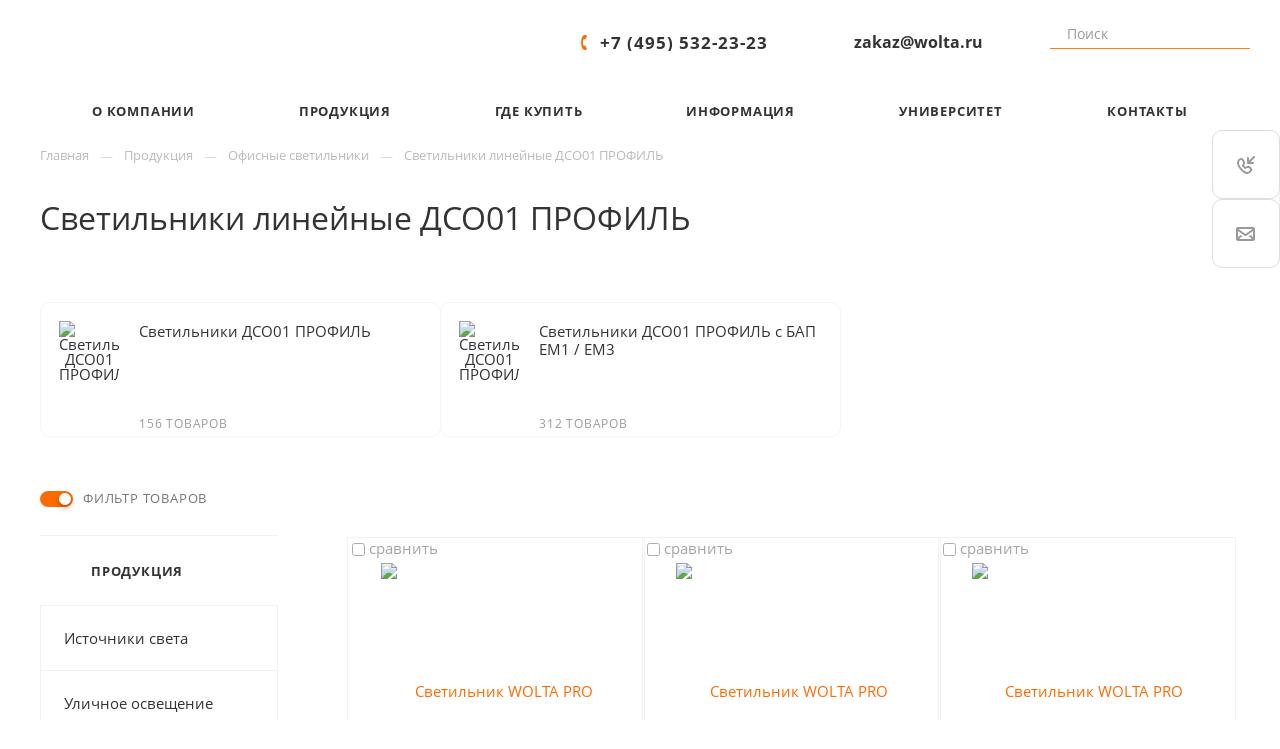

--- FILE ---
content_type: text/html; charset=UTF-8
request_url: https://www.wolta.ru/product/ofisnye-svetilniki/svetilniki-lineynye-dso01-profil/
body_size: 65557
content:
<!DOCTYPE html>




<html xmlns="http://www.w3.org/1999/xhtml" xml:lang="ru" lang="ru" class="  ">

<head><link rel="canonical" href="https://www.wolta.ru/product/ofisnye-svetilniki/svetilniki-lineynye-dso01-profil/" />
			<title>Светильники линейные ДСО01 ПРОФИЛЬ - профессиональное РОССИЙСКОЕ ОСВЕЩЕНИЕ</title>
			<meta name="HandheldFriendly" content="true" />
	<meta name="yes" content="yes" />
	<meta name="apple-mobile-web-app-status-bar-style" content="black" />
	<meta name="yandex-tableau-widget" content="logo=https://www.wolta.ru/wolta.png, color=#ffffff, feed=feed.json" />
			<meta name="robots" content="noyaca" />
		<meta name="SKYPE_TOOLBAR" content="SKYPE_TOOLBAR_PARSER_COMPATIBLE" />
	<meta http-equiv="Content-Type" content="text/html; charset=UTF-8" />
<meta name="keywords" content="Профильные светильники, светильник светодиодный, линейный светильник, подвесной светильник, алюминиевый светодиодный профиль, светильник led линейный, накладные профильные светильники, купить, светильники офисные профиль,  производитель, Москва, светильники офисные модульные, Вольта, wolta, гарантия" />
<meta name="description" content="Профильные линейные светильники ДСО01! WOLTA PRO! Россия!" />
<link href="https://fonts.googleapis.com/css?family=Open+Sans:300italic,400italic,600italic,700italic,800italic,400,300,500,600,700,800&subset=latin,cyrillic-ext"  rel="stylesheet" />
<link href="/bitrix/js/ui/design-tokens/dist/ui.design-tokens.min.css?171646059023463"  rel="stylesheet" />
<link href="/bitrix/js/ui/fonts/opensans/ui.font.opensans.min.css?17155163222320"  rel="stylesheet" />
<link href="/bitrix/js/main/popup/dist/main.popup.bundle.min.css?175128522128056"  rel="stylesheet" />
<link href="/bitrix/cache/css/s1/aspro-priority/page_56a1d5fc6ab3f8abd00613027e674327/page_56a1d5fc6ab3f8abd00613027e674327_v1.css?1753446859562"  rel="stylesheet" />
<link href="/bitrix/cache/css/s1/aspro-priority/default_ea1e45a9780a4b031c844d1e2be244d6/default_ea1e45a9780a4b031c844d1e2be244d6_v1.css?17534468591313"  rel="stylesheet" />
<link href="/bitrix/cache/css/s1/aspro-priority/template_08898c8608c0c24cd76d387a024817e6/template_08898c8608c0c24cd76d387a024817e6_v1.css?17587162701007085"  data-template-style="true" rel="stylesheet" />
<script>if(!window.BX)window.BX={};if(!window.BX.message)window.BX.message=function(mess){if(typeof mess==='object'){for(let i in mess) {BX.message[i]=mess[i];} return true;}};</script>
<script>(window.BX||top.BX).message({"JS_CORE_LOADING":"Загрузка...","JS_CORE_NO_DATA":"- Нет данных -","JS_CORE_WINDOW_CLOSE":"Закрыть","JS_CORE_WINDOW_EXPAND":"Развернуть","JS_CORE_WINDOW_NARROW":"Свернуть в окно","JS_CORE_WINDOW_SAVE":"Сохранить","JS_CORE_WINDOW_CANCEL":"Отменить","JS_CORE_WINDOW_CONTINUE":"Продолжить","JS_CORE_H":"ч","JS_CORE_M":"м","JS_CORE_S":"с","JSADM_AI_HIDE_EXTRA":"Скрыть лишние","JSADM_AI_ALL_NOTIF":"Показать все","JSADM_AUTH_REQ":"Требуется авторизация!","JS_CORE_WINDOW_AUTH":"Войти","JS_CORE_IMAGE_FULL":"Полный размер"});</script>

<script src="/bitrix/js/main/core/core.min.js?1751285320230432"></script>

<script>BX.Runtime.registerExtension({"name":"main.core","namespace":"BX","loaded":true});</script>
<script>BX.setJSList(["\/bitrix\/js\/main\/core\/core_ajax.js","\/bitrix\/js\/main\/core\/core_promise.js","\/bitrix\/js\/main\/polyfill\/promise\/js\/promise.js","\/bitrix\/js\/main\/loadext\/loadext.js","\/bitrix\/js\/main\/loadext\/extension.js","\/bitrix\/js\/main\/polyfill\/promise\/js\/promise.js","\/bitrix\/js\/main\/polyfill\/find\/js\/find.js","\/bitrix\/js\/main\/polyfill\/includes\/js\/includes.js","\/bitrix\/js\/main\/polyfill\/matches\/js\/matches.js","\/bitrix\/js\/ui\/polyfill\/closest\/js\/closest.js","\/bitrix\/js\/main\/polyfill\/fill\/main.polyfill.fill.js","\/bitrix\/js\/main\/polyfill\/find\/js\/find.js","\/bitrix\/js\/main\/polyfill\/matches\/js\/matches.js","\/bitrix\/js\/main\/polyfill\/core\/dist\/polyfill.bundle.js","\/bitrix\/js\/main\/core\/core.js","\/bitrix\/js\/main\/polyfill\/intersectionobserver\/js\/intersectionobserver.js","\/bitrix\/js\/main\/lazyload\/dist\/lazyload.bundle.js","\/bitrix\/js\/main\/polyfill\/core\/dist\/polyfill.bundle.js","\/bitrix\/js\/main\/parambag\/dist\/parambag.bundle.js"]);
</script>
<script>BX.Runtime.registerExtension({"name":"fx","namespace":"window","loaded":true});</script>
<script>BX.Runtime.registerExtension({"name":"pull.protobuf","namespace":"BX","loaded":true});</script>
<script>BX.Runtime.registerExtension({"name":"rest.client","namespace":"window","loaded":true});</script>
<script>(window.BX||top.BX).message({"pull_server_enabled":"Y","pull_config_timestamp":1751358200,"shared_worker_allowed":"Y","pull_guest_mode":"N","pull_guest_user_id":0,"pull_worker_mtime":1751285289});(window.BX||top.BX).message({"PULL_OLD_REVISION":"Для продолжения корректной работы с сайтом необходимо перезагрузить страницу."});</script>
<script>BX.Runtime.registerExtension({"name":"pull.client","namespace":"BX","loaded":true});</script>
<script>BX.Runtime.registerExtension({"name":"pull","namespace":"window","loaded":true});</script>
<script>BX.Runtime.registerExtension({"name":"jquery2","namespace":"window","loaded":true});</script>
<script>BX.Runtime.registerExtension({"name":"ui.design-tokens","namespace":"window","loaded":true});</script>
<script>BX.Runtime.registerExtension({"name":"ui.fonts.opensans","namespace":"window","loaded":true});</script>
<script>BX.Runtime.registerExtension({"name":"main.popup","namespace":"BX.Main","loaded":true});</script>
<script>BX.Runtime.registerExtension({"name":"popup","namespace":"window","loaded":true});</script>
<script>(window.BX||top.BX).message({"LANGUAGE_ID":"ru","FORMAT_DATE":"DD.MM.YYYY","FORMAT_DATETIME":"DD.MM.YYYY HH:MI:SS","COOKIE_PREFIX":"BITRIX_SM","SERVER_TZ_OFFSET":"10800","UTF_MODE":"Y","SITE_ID":"s1","SITE_DIR":"\/","USER_ID":"","SERVER_TIME":1769089033,"USER_TZ_OFFSET":0,"USER_TZ_AUTO":"Y","bitrix_sessid":"12e860177b498aff443a6298dde42d3e"});</script>


<script  src="/bitrix/cache/js/s1/aspro-priority/kernel_main/kernel_main_v1.js?1753446932155816"></script>
<script src="/bitrix/js/pull/protobuf/protobuf.min.js?171516663876433"></script>
<script src="/bitrix/js/pull/protobuf/model.min.js?171516663814190"></script>
<script src="/bitrix/js/rest/client/rest.client.min.js?17151666399240"></script>
<script src="/bitrix/js/pull/client/pull.client.min.js?175128529049849"></script>
<script src="/bitrix/js/main/jquery_old/jquery-2.1.3.min.min.js?171559096784283"></script>
<script src="/bitrix/js/main/ajax.js?171516663835509"></script>
<script src="/bitrix/js/main/popup/dist/main.popup.bundle.min.js?175128531966962"></script>
<script src="/bitrix/js/yandex.metrika/script.js?17297514706603"></script>
<script>BX.setJSList(["\/bitrix\/js\/main\/core\/core_fx.js","\/bitrix\/js\/main\/pageobject\/pageobject.js","\/bitrix\/js\/main\/core\/core_window.js","\/bitrix\/js\/main\/date\/main.date.js","\/bitrix\/js\/main\/core\/core_date.js","\/bitrix\/js\/main\/utils.js","\/local\/templates\/.default\/components\/bitrix\/menu\/left-portal\/script.js","\/local\/templates\/aspro-priority\/js\/jquery.actual.min.js","\/local\/templates\/aspro-priority\/js\/browser.js","\/local\/templates\/aspro-priority\/js\/jquery.fancybox.min.js","\/local\/templates\/aspro-priority\/vendor\/jquery.easing.js","\/local\/templates\/aspro-priority\/vendor\/jquery.appear.js","\/local\/templates\/aspro-priority\/vendor\/jquery.cookie.js","\/local\/templates\/aspro-priority\/vendor\/bootstrap.js","\/local\/templates\/aspro-priority\/vendor\/flexslider\/jquery.flexslider.min.js","\/local\/templates\/aspro-priority\/vendor\/owl\/js\/owl.carousel.min.js","\/local\/templates\/aspro-priority\/vendor\/jquery.validate.min.js","\/local\/templates\/aspro-priority\/vendor\/ls.unveilhooks.min.js","\/local\/templates\/aspro-priority\/js\/jquery.uniform.min.js","\/local\/templates\/aspro-priority\/js\/jqModal.min.js","\/local\/templates\/aspro-priority\/js\/jquery.autocomplete.js","\/local\/templates\/aspro-priority\/js\/jquery-ui.min.js","\/local\/templates\/aspro-priority\/js\/detectmobilebrowser.js","\/local\/templates\/aspro-priority\/js\/matchMedia.js","\/local\/templates\/aspro-priority\/js\/jquery.waypoints.min.js","\/local\/templates\/aspro-priority\/js\/jquery.counterup.js","\/local\/templates\/aspro-priority\/js\/jquery.alphanumeric.js","\/local\/templates\/aspro-priority\/js\/jquery.mobile.custom.touch.min.js","\/local\/templates\/aspro-priority\/js\/jquery.mousewheel-3.0.6.min.js","\/local\/templates\/aspro-priority\/js\/jquery.mCustomScrollbar.min.js","\/local\/templates\/aspro-priority\/js\/jquery.onoff.min.js","\/local\/templates\/aspro-priority\/js\/jquery.autoresize.min.js","\/local\/templates\/aspro-priority\/vendor\/lazysizes.min.js","\/local\/templates\/aspro-priority\/js\/velocity.min.js","\/local\/templates\/aspro-priority\/js\/scrollTabs.js","\/local\/templates\/aspro-priority\/js\/general.js","\/local\/templates\/aspro-priority\/js\/custom.js","\/bitrix\/components\/bitrix\/search.title\/script.js","\/local\/templates\/aspro-priority\/components\/bitrix\/search.title\/mega_menu\/script.js","\/local\/templates\/aspro-priority\/components\/bitrix\/search.title\/corp\/script.js","\/local\/templates\/aspro-priority\/components\/bitrix\/menu\/top\/script.js","\/local\/templates\/aspro-priority\/components\/bitrix\/search.title\/fixed\/script.js","\/local\/templates\/aspro-priority\/js\/jquery.inputmask.bundle.min.js","\/local\/templates\/aspro-priority\/components\/bitrix\/catalog.smart.filter\/catalog\/script.js","\/local\/templates\/.default\/components\/bitrix\/news.list\/catalog_table_1c_compare\/script.js"]);</script>
<script>BX.setCSSList(["\/local\/templates\/.default\/components\/bitrix\/news\/catalog-1c\/style.css","\/local\/templates\/aspro-priority\/css\/fonts\/font-awesome\/css\/font-awesome.min.css","\/local\/templates\/aspro-priority\/vendor\/flexslider\/flexslider.css","\/local\/templates\/aspro-priority\/vendor\/owl\/css\/owl.carousel.min.css","\/local\/templates\/aspro-priority\/vendor\/owl\/css\/owl.theme.default.min.css","\/local\/templates\/aspro-priority\/css\/jquery.fancybox.css","\/local\/templates\/aspro-priority\/css\/theme-elements.css","\/local\/templates\/aspro-priority\/css\/theme-responsive.css","\/local\/templates\/aspro-priority\/css\/print.css","\/local\/templates\/aspro-priority\/css\/animation\/animate.min.css","\/local\/templates\/aspro-priority\/css\/jquery.mCustomScrollbar.min.css","\/local\/templates\/aspro-priority\/css\/animation\/animation_ext.css","\/local\/templates\/aspro-priority\/css\/jquery.onoff.css","\/local\/templates\/aspro-priority\/css\/bootstrap.css","\/local\/templates\/aspro-priority\/css\/h1-normal.css","\/local\/templates\/.default\/ajax\/ajax.css","\/local\/templates\/aspro-priority\/css\/width-4.css","\/local\/templates\/aspro-priority\/css\/font-1.css","\/local\/templates\/aspro-priority\/styles.css","\/local\/templates\/aspro-priority\/template_styles.css","\/local\/templates\/aspro-priority\/css\/responsive.css","\/local\/templates\/aspro-priority\/themes\/9\/colors.css","\/local\/templates\/aspro-priority\/bg_color\/light\/bgcolors.css","\/local\/templates\/aspro-priority\/css\/custom.css","\/local\/templates\/aspro-priority\/components\/bitrix\/catalog.smart.filter\/catalog\/style.css"]);</script>
            <script>
                window.dataLayerName = 'dataLayer';
                var dataLayerName = window.dataLayerName;
            </script>
            <!-- Yandex.Metrika counter -->
            <script>
                (function (m, e, t, r, i, k, a) {
                    m[i] = m[i] || function () {
                        (m[i].a = m[i].a || []).push(arguments)
                    };
                    m[i].l = 1 * new Date();
                    k = e.createElement(t), a = e.getElementsByTagName(t)[0], k.async = 1, k.src = r, a.parentNode.insertBefore(k, a)
                })
                (window, document, "script", "https://mc.yandex.ru/metrika/tag.js", "ym");

                ym("56807569", "init", {
                    clickmap: true,
                    trackLinks: true,
                    accurateTrackBounce: true,
                    webvisor: true,
                    ecommerce: dataLayerName,
                    params: {
                        __ym: {
                            "ymCmsPlugin": {
                                "cms": "1c-bitrix",
                                "cmsVersion": "25.550",
                                "pluginVersion": "1.0.8",
                                'ymCmsRip': 1376524834                            }
                        }
                    }
                });

                document.addEventListener("DOMContentLoaded", function() {
                    
                                                    document.querySelectorAll("body &gt; div.fly_forms.showen.opened &gt; div.button.font_upper_md.question_icon").forEach(box =>
                                box.addEventListener("click", () => {
                                    ym(56807569, 'reachGoal', 'ym-open-leadform');
                                    console.log('ym-open-leadform');
                                })
                            )
                    
                                                    document.querySelectorAll("body &gt; div.fly_forms.showen.opened &gt; div.button.font_upper_md.callback_icon &gt; span").forEach(box =>
                                box.addEventListener("click", () => {
                                    ym(56807569, 'reachGoal', 'ym-open-leadform');
                                    console.log('ym-open-leadform');
                                })
                            )
                    
                                        });

            </script>
            <!-- /Yandex.Metrika counter -->
                    <script>
            window.counters = ["56807569"];
        </script>
        
<meta name="viewport" content="width=device-width, initial-scale=1.0" />
<script>BX.message({'IN_INDEX_PAGE':' на главной','SAVE_CONFIG':'Сохранить настройки','JS_REQUIRED':'Заполните это поле!','JS_FORMAT':'Неверный формат!','JS_FILE_EXT':'Недопустимое расширение файла!','JS_PASSWORD_COPY':'Пароли не совпадают!','JS_PASSWORD_LENGTH':'Минимум 6 символов!','JS_ERROR':'Неверно заполнено поле!','JS_FILE_SIZE':'Максимальный размер 5мб!','JS_FILE_BUTTON_NAME':'Выберите файл','JS_FILE_DEFAULT':'Прикрепить файл','JS_DATE':'Некорректная дата!','JS_DATETIME':'Некорректная дата/время!','JS_REQUIRED_LICENSES':'Согласитесь с условиями','S_CALLBACK':'Заказать обратный звонок','ERROR_INCLUDE_MODULE_DIGITAL_TITLE':'Ошибка подключения модуля &laquo;Аспро: Digital-компания&raquo;','ERROR_INCLUDE_MODULE_DIGITAL_TEXT':'Ошибка подключения модуля &laquo;Аспро: Digital-компания&raquo;.<br />Пожалуйста установите модуль и повторите попытку','S_SERVICES':'Наши услуги','S_SERVICES_SHORT':'Услуги','S_TO_ALL_SERVICES':'Все услуги','S_CATALOG':'Каталог товаров','S_CATALOG_SHORT':'Каталог','S_TO_ALL_CATALOG':'Весь каталог','S_CATALOG_FAVORITES':'Наши товары','S_CATALOG_FAVORITES_SHORT':'Товары','S_NEWS':'Новости','S_TO_ALL_NEWS':'Все новости','S_COMPANY':'О компании','S_OTHER':'Прочее','S_CONTENT':'Контент','T_JS_ARTICLE':'Артикул: ','T_JS_NAME':'Наименование: ','T_JS_PRICE':'Цена: ','T_JS_QUANTITY':'Количество: ','T_JS_SUMM':'Сумма: ','MORE_TEXT_AJAX':'Загрузить еще','FANCY_CLOSE':'Закрыть','FANCY_NEXT':'Вперед','FANCY_PREV':'Назад','S_ORDER_PRODUCT':'Заказать','CUSTOM_COLOR_CHOOSE':'Выбрать','CUSTOM_COLOR_CANCEL':'Отмена','S_MOBILE_MENU':'Меню','DIGITAL_T_MENU_BACK':'Назад','DIGITAL_T_MENU_CALLBACK':'Обратная связь','DIGITAL_T_MENU_CONTACTS_TITLE':'Будьте на связи','TITLE_BASKET':'В корзине товаров на #SUMM#','BASKET_SUMM':'#SUMM#','EMPTY_BASKET':'пуста','TITLE_BASKET_EMPTY':'Корзина пуста','BASKET':'Корзина','SEARCH_TITLE':'Поиск','SOCIAL_TITLE':'Оставайтесь на связи','LOGIN':'Войти','MY_CABINET':'Мой кабинет','HEADER_SCHEDULE':'Время работы','SEO_TEXT':'SEO описание','COMPANY_IMG':'Картинка компании','COMPANY_TEXT':'Описание компании','JS_RECAPTCHA_ERROR':'Пройдите проверку','JS_PROCESSING_ERROR':'Согласитесь с условиями!','CONFIG_SAVE_SUCCESS':'Настройки сохранены','CONFIG_SAVE_FAIL':'Ошибка сохранения настроек','FILTER_TITLE':'Фильтр','RELOAD_PAGE':'Обновить страницу','REFRESH':'Поменять картинку','RECAPTCHA_TEXT':'Подтвердите, что вы не робот','ASK_QUESTION_BUTTON':'Задайте вопрос','QUESTION_BUTTON':'Задать вопрос','CALLBACK_FORM_BUTTON_TEXT':'Заказать звонок','ASK_QUESTION_FORM_BUTTON_TEXT':'Написать сообщение','ADD_REVIEW_FORM_BUTTON_TEXT':'Оставить отзыв','MAP_FORM_BUTTON_TEXT':'Ближайший офис','METRO_TITLE':'Метро','SCHEDULE_TITLE':'Время работы','PHONE_TITLE':'Телефон','EMAIL_TITLE':'E-mail','TITLE_BUTTON':'Написать сообщение','CITY_CHOISE_TEXT':'Выберите город'})</script>
<link rel="shortcut icon" href="/favicon.png" type="image/png" />
<link rel="apple-touch-icon" sizes="180x180" href="/upload/CPriority/98a/kn0ar7tbkdoiyrdh3nh9gu8y6yakrv0a/Web-Clip-Icon-180x180.png" />
<meta property="og:description" content="Профильные линейные светильники ДСО01! WOLTA PRO! Россия!" />
<meta property="og:image" content="https://www.wolta.ru/upload/iblock/aed/u8qe1ncpe0sfdtfub80gj5sn257klco0/DSO01_1.png" />
<link rel="image_src" href="https://www.wolta.ru/upload/iblock/aed/u8qe1ncpe0sfdtfub80gj5sn257klco0/DSO01_1.png"  />
<meta property="og:title" content="Светильники линейные ДСО01 ПРОФИЛЬ - профессиональное РОССИЙСКОЕ ОСВЕЩЕНИЕ" />
<meta property="og:type" content="website" />
<meta property="og:url" content="/product/ofisnye-svetilniki/svetilniki-lineynye-dso01-profil/" />
<script>window[window.dataLayerName] = window[window.dataLayerName] || [];</script>



<script  src="/bitrix/cache/js/s1/aspro-priority/template_d8bc4cfc7a99d209898f505562ac36ba/template_d8bc4cfc7a99d209898f505562ac36ba_v1.js?1753446857579314"></script>
<script  src="/bitrix/cache/js/s1/aspro-priority/page_2c8387da20bce81a7d7a81d1a65924f5/page_2c8387da20bce81a7d7a81d1a65924f5_v1.js?17534468592033"></script>
<script  src="/bitrix/cache/js/s1/aspro-priority/default_f8a1ca7b18c967b7b37a201d938eaf88/default_f8a1ca7b18c967b7b37a201d938eaf88_v1.js?175344685930646"></script>

				
					
			</head>

<body class="hide_menu_page wide_page regionality_n mfixed_N mfixed_view_always vertical_filter_catalog mheader-v1 footer-v2 fill_bg_ title-v1 with_phones wheader_v12">
	<div id="panel"></div>
				<script>
		var arBasketItems = {};
		var arPriorityOptions = ({
			'SITE_DIR' : '/',
			'SITE_ID' : 's1',
			'SITE_TEMPLATE_PATH' : '/local/templates/aspro-priority',
			//'SITE_ADDRESS' : "www.wolta.ru",
			'SITE_ADDRESS' : "'www.wolta.ru'",
			'THEME' : ({
				'THEME_SWITCHER' : 'N',
				'BASE_COLOR' : '9',
				'BASE_COLOR_CUSTOM' : 'ff6b00',
				'TOP_MENU' : '',
				'LOGO_IMAGE' : '/upload/CPriority/43f/hajunvimv2bb44vicdd5hkt97e39mw5z/logo.png',
				'LOGO_IMAGE_LIGHT' : '/upload/CPriority/458/27kaj0uns1rk0gcw0jq5549e7eye53jn/logo.png',
				'TOP_MENU_FIXED' : 'Y',
				'COLORED_LOGO' : 'N',
				'SIDE_MENU' : 'LEFT',
				'SCROLLTOTOP_TYPE' : 'ROUND_COLOR',
				'SCROLLTOTOP_POSITION' : 'PADDING',
				'CAPTCHA_FORM_TYPE' : 'Y',
				'PHONE_MASK' : '+7 (999) 999-99-99',
				'VALIDATE_PHONE_MASK' : '^[+][0-9] [(][0-9]{3}[)] [0-9]{3}[-][0-9]{2}[-][0-9]{2}$',
				'DATE_MASK' : 'dd.mm.yyyy',
				'DATE_PLACEHOLDER' : 'дд.мм.гггг',
				'VALIDATE_DATE_MASK' : '^[0-9]{1,2}\.[0-9]{1,2}\.[0-9]{4}$',
				'DATETIME_MASK' : 'dd.mm.yyyy HH:ss',
				'DATETIME_PLACEHOLDER' : 'дд.мм.гггг чч:мм',
				'VALIDATE_DATETIME_MASK' : '^[0-9]{1,2}\.[0-9]{1,2}\.[0-9]{4} [0-9]{1,2}\:[0-9]{1,2}$',
				'VALIDATE_FILE_EXT' : 'png|jpg|jpeg|gif|doc|docx|xls|xlsx|txt|pdf|odt|rtf',
				'SOCIAL_VK' : 'https://vk.com/wolta_group',
				'SOCIAL_FACEBOOK' : '',
				'SOCIAL_TWITTER' : '',
				'SOCIAL_YOUTUBE' : '',
				'SOCIAL_ODNOKLASSNIKI' : '',
				'SOCIAL_GOOGLEPLUS' : '',
				'BANNER_WIDTH' : '',
				'TEASERS_INDEX' : '',
				'CATALOG_INDEX' : '',
				'PORTFOLIO_INDEX' : '',
				'INSTAGRAMM_INDEX' : 'Y',
				'BIGBANNER_ANIMATIONTYPE' : 'SLIDE_VERTICAL',
				'BIGBANNER_SLIDESSHOWSPEED' : '5000',
				'BIGBANNER_ANIMATIONSPEED' : '1500',
				'PARTNERSBANNER_SLIDESSHOWSPEED' : '5000',
				'PARTNERSBANNER_ANIMATIONSPEED' : '600',
				'ORDER_VIEW' : 'N',
				'ORDER_BASKET_VIEW' : 'HEADER',
				'URL_BASKET_SECTION' : '/cart/',
				'URL_ORDER_SECTION' : '/cart/order/',
				'PAGE_WIDTH' : '4',
				'PAGE_CONTACTS' : '2',
				'HEADER_TYPE' : '12',
				'HEADER_TOP_LINE' : '',
				'HEADER_FIXED' : '1',
				'HEADER_MOBILE' : '1',
				'HEADER_MOBILE_MENU' : '1',
				'HEADER_MOBILE_MENU_SHOW_TYPE' : '',
				'REGIONALITY_SEARCH_ROW' : 'N',
				'TYPE_SEARCH' : 'fixed',
				'PAGE_TITLE' : '1',
				'INDEX_TYPE' : 'custom',
				'FOOTER_TYPE' : '2',
				'FOOTER_TYPE' : '2',
				'PRINT_BUTTON' : 'Y',
				'SHOW_SMARTFILTER' : 'Y',
				'LICENCE_CHECKED' : 'Y',
				'FILTER_VIEW' : 'VERTICAL',
				'YA_GOLAS' : 'Y',
				'YA_COUNTER_ID' : '56807569',
				'USE_FORMS_GOALS' : 'COMMON',
				'USE_SALE_GOALS' : 'N',
				'USE_DEBUG_GOALS' : 'N',
				'IS_BASKET_PAGE' : '',
				'IS_ORDER_PAGE' : '',
				'FORM_TYPE' : 'LATERAL',
				'INSTAGRAMM_INDEX_TEMPLATE' : '',
				'COMPACT_FOOTER_MOBILE' : 'Y',
			})
		});
		</script>
		<!--'start_frame_cache_options-block'-->			<script>
				var arBasketItems = [];
			</script>
		<!--'end_frame_cache_options-block'-->		




	


				<div class="cd-modal-bg"></div>
		
<div class="mega_fixed_menu">
	<div class="maxwidth-theme">
		<svg class="svg svg-close" width="14" height="14" viewBox="0 0 14 14">
		  <path data-name="Rounded Rectangle 568 copy 16" d="M1009.4,953l5.32,5.315a0.987,0.987,0,0,1,0,1.4,1,1,0,0,1-1.41,0L1008,954.4l-5.32,5.315a0.991,0.991,0,0,1-1.4-1.4L1006.6,953l-5.32-5.315a0.991,0.991,0,0,1,1.4-1.4l5.32,5.315,5.31-5.315a1,1,0,0,1,1.41,0,0.987,0.987,0,0,1,0,1.4Z" transform="translate(-1001 -946)"></path>
		</svg>
		<i class="svg svg-close mask arrow"></i>
		<div class="logo">
			<a href="/"><img data-lazyload class="lazyload" src="[data-uri]" loading="lazy"  data-src="/upload/CPriority/43f/hajunvimv2bb44vicdd5hkt97e39mw5z/logo.png" alt="" title="" /></a>		</div>
		<div class="row">
			<div class="col-md-9">
				<div class="left_block">
										
				<div class="search-wrapper">
				<div id="title-search_mega_menu">
					<form action="/search/" class="search">
						<div class="search-input-div">
							<input class="search-input" id="title-search-input_mega_menu" type="text" name="q" value="" placeholder="Поиск" autocomplete="off" />
						</div>
						<div class="search-button-div">
							<button class="btn btn-search" type="submit" name="s" value="Поиск"><i class="svg svg-search mask"></i></button>
						</div>
					</form>
				</div>
			</div>
				<script>
	var jsControl = new JCTitleSearch3({
		//'WAIT_IMAGE': '/bitrix/themes/.default/images/wait.gif',
		'AJAX_PAGE' : '/product/ofisnye-svetilniki/svetilniki-lineynye-dso01-profil/',
		'CONTAINER_ID': 'title-search_mega_menu',
		'INPUT_ID': 'title-search-input_mega_menu',
		'MIN_QUERY_LEN': 2
	});
</script>						<div class="menu-only">
		<nav class="mega-menu">
			<div class="table-menu">
				<div class="marker-nav"></div>
				<table>
					<tr>
											
														<td class="menu-item unvisible dropdown  ">
								<div class="wrap">
									<a class="dark-color dropdown-toggle" href="/company/">
										О компании										<div class="line-wrapper"><span class="line"></span></div>
									</a>
																			<span class="tail"></span>
										<ul class="dropdown-menu">
																																			<li class=" ">
													<a href="/company/istoriya/" title="История">История</a>
																									</li>
																																			<li class=" ">
													<a href="/company/brand/" title="Бренд">Бренд</a>
																									</li>
																																			<li class=" ">
													<a href="/news/" title="Новости">Новости</a>
																									</li>
																																			<li class=" ">
													<a href="/company/ekologicheskoe-napravlenie/" title="Экологическое направление">Экологическое направление</a>
																									</li>
																																			<li class=" ">
													<a href="/company/antikorruptsionnaya-politika/" title="Антикоррупционная политика">Антикоррупционная политика</a>
																									</li>
																																			<li class=" ">
													<a href="/company/vakansii/" title="Вакансии">Вакансии</a>
																									</li>
																																			<li class=" ">
													<a href="/company/rewards/" title="Награды">Награды</a>
																									</li>
																					</ul>
																	</div>
							</td>
											
														<td class="menu-item unvisible dropdown  ">
								<div class="wrap">
									<a class="dark-color dropdown-toggle" href="/product/">
										Продукция										<div class="line-wrapper"><span class="line"></span></div>
									</a>
																			<span class="tail"></span>
										<ul class="dropdown-menu">
																																			<li class="dropdown-submenu ">
													<a href="/product/lampy-svetodiodnye/" title="Источники света">Источники света<span class="arrow"><i></i></span></a>
																											<ul class="dropdown-menu">
																																															<li class=" ">
																	<a href="/product/lampy-svetodiodnye/moduli-svetodiodnye/" title="Модули светодиодные">Модули светодиодные</a>
																																	</li>
																																															<li class=" ">
																	<a href="/product/lampy-svetodiodnye/lampy-standard/" title="Лампы Standard">Лампы Standard</a>
																																	</li>
																																															<li class=" ">
																	<a href="/product/lampy-svetodiodnye/lampy-filament/" title="Лампы FILAMENT">Лампы FILAMENT</a>
																																	</li>
																																															<li class=" ">
																	<a href="/product/lampy-svetodiodnye/lampy-high-power/" title="Лампы HIGH POWER">Лампы HIGH POWER</a>
																																	</li>
																																															<li class=" ">
																	<a href="/product/lampy-svetodiodnye/lineynye-lampy-t8/" title="Линейные лампы Т8">Линейные лампы Т8</a>
																																	</li>
																																															<li class=" ">
																	<a href="/product/lampy-svetodiodnye/lampy-lx/" title="Лампы LX">Лампы LX</a>
																																	</li>
																													</ul>
																									</li>
																																			<li class="dropdown-submenu ">
													<a href="/product/ulichnoe-osveshchenie/" title="Уличное освещение">Уличное освещение<span class="arrow"><i></i></span></a>
																											<ul class="dropdown-menu">
																																															<li class=" ">
																	<a href="/product/ulichnoe-osveshchenie/svetilniki-konsolnye-dku01-avrora/" title="Светильники консольные ДКУ01 АВРОРА">Светильники консольные ДКУ01 АВРОРА</a>
																																	</li>
																																															<li class=" ">
																	<a href="/product/ulichnoe-osveshchenie/svetilniki-konsolnye-stl-01/" title="Светильники консольные STL-01">Светильники консольные STL-01</a>
																																	</li>
																																															<li class=" ">
																	<a href="/product/ulichnoe-osveshchenie/svetilniki-konsolnye-stl-02/" title="Светильники консольные STL-02">Светильники консольные STL-02</a>
																																	</li>
																																															<li class=" ">
																	<a href="/product/ulichnoe-osveshchenie/svetilniki-konsolnye-stl-03/" title="Светильники консольные STL-03">Светильники консольные STL-03</a>
																																	</li>
																																															<li class=" ">
																	<a href="/product/ulichnoe-osveshchenie/svetilniki-konsolnye-stl-04/" title="Светильники консольные STL-04">Светильники консольные STL-04</a>
																																	</li>
																																															<li class=" ">
																	<a href="/product/ulichnoe-osveshchenie/svetilniki-konsolnye-stl-05/" title="Светильники консольные STL-05">Светильники консольные STL-05</a>
																																	</li>
																																															<li class=" ">
																	<a href="/product/ulichnoe-osveshchenie/svetilniki-konsolnye-dku04-trassa/" title="Светильники консольные ДКУ04 ТРАССА">Светильники консольные ДКУ04 ТРАССА</a>
																																	</li>
																																															<li class=" ">
																	<a href="/product/ulichnoe-osveshchenie/svetilniki-konsolnye-dku05-magistral/" title="Светильники консольные ДКУ05 МАГИСТРАЛЬ">Светильники консольные ДКУ05 МАГИСТРАЛЬ</a>
																																	</li>
																																															<li class=" ">
																	<a href="/product/ulichnoe-osveshchenie/kronshteyny-dlya-ulichnykh-svetilnikov/" title="Кронштейны для уличных светильников">Кронштейны для уличных светильников</a>
																																	</li>
																													</ul>
																									</li>
																																			<li class="dropdown-submenu ">
													<a href="/product/prozhektory-svetodiodnye/" title="Прожекторы светодиодные">Прожекторы светодиодные<span class="arrow"><i></i></span></a>
																											<ul class="dropdown-menu">
																																															<li class=" ">
																	<a href="/product/prozhektory-svetodiodnye/prozhektory-serii-do01-avrora/" title="Прожекторы серии ДО01 АВРОРА">Прожекторы серии ДО01 АВРОРА</a>
																																	</li>
																																															<li class=" ">
																	<a href="/product/prozhektory-svetodiodnye/prozhektory-serii-do06-tayfun/" title="Прожекторы серии ДО06 ТАЙФУН">Прожекторы серии ДО06 ТАЙФУН</a>
																																	</li>
																																															<li class=" ">
																	<a href="/product/prozhektory-svetodiodnye/prozhektory-serii-do02-pallada/" title="Прожекторы серии ДО02 ПАЛЛАДА">Прожекторы серии ДО02 ПАЛЛАДА</a>
																																	</li>
																																															<li class=" ">
																	<a href="/product/prozhektory-svetodiodnye/prozhektory-serii-do06-tayfun-gl/" title="Прожекторы серии ДО06 ТАЙФУН GL">Прожекторы серии ДО06 ТАЙФУН GL</a>
																																	</li>
																																															<li class=" ">
																	<a href="/product/prozhektory-svetodiodnye/prozhektory-serii-wfl-06/" title="Прожекторы серии WFL-06">Прожекторы серии WFL-06</a>
																																	</li>
																																															<li class=" ">
																	<a href="/product/prozhektory-svetodiodnye/prozhektory-serii-wfl-06-s-datchikom-dvizheniya/" title="Прожекторы серии WFL-06 (с датчиком движения)">Прожекторы серии WFL-06 (с датчиком движения)</a>
																																	</li>
																																															<li class=" ">
																	<a href="/product/prozhektory-svetodiodnye/prozhektory-serii-wfl-06w/" title="Прожекторы серии WFL-06W">Прожекторы серии WFL-06W</a>
																																	</li>
																																															<li class=" ">
																	<a href="/product/prozhektory-svetodiodnye/shtativ-dlya-prozhektorov-i-aksessuary/" title="Штатив для прожекторов и аксессуары">Штатив для прожекторов и аксессуары</a>
																																	</li>
																													</ul>
																									</li>
																																			<li class="dropdown-submenu ">
													<a href="/product/paneli-svetodiodnye/" title="Панели светодиодные">Панели светодиодные<span class="arrow"><i></i></span></a>
																											<ul class="dropdown-menu">
																																															<li class=" ">
																	<a href="/product/paneli-svetodiodnye/paneli-serii-ulp-universalnye/" title="Панели серии ULP (Универсальные)">Панели серии ULP (Универсальные)</a>
																																	</li>
																																															<li class=" ">
																	<a href="/product/paneli-svetodiodnye/paneli-serii-wlp-universalnye-ravnoyarkie/" title="Панели серии WLP (Универсальные равнояркие)">Панели серии WLP (Универсальные равнояркие)</a>
																																	</li>
																																															<li class=" ">
																	<a href="/product/paneli-svetodiodnye/paneli-serii-lp-ultratonkie/" title="Панели серии LP (Ультратонкие)">Панели серии LP (Ультратонкие)</a>
																																	</li>
																																															<li class=" ">
																	<a href="/product/paneli-svetodiodnye/paneli-serii-wlr/" title="Панели серии WLR">Панели серии WLR</a>
																																	</li>
																																															<li class=" ">
																	<a href="/product/paneli-svetodiodnye/svetilniki-universalnye-dvo01-ofis/" title="Светильники универсальные ДВО01 ОФИС">Светильники универсальные ДВО01 ОФИС</a>
																																	</li>
																																															<li class=" ">
																	<a href="/product/paneli-svetodiodnye/svetilniki-universalnye-dvo01-ofis-premium/" title="Светильники универсальные ДВО01 ОФИС ПРЕМИУМ">Светильники универсальные ДВО01 ОФИС ПРЕМИУМ</a>
																																	</li>
																																															<li class=" ">
																	<a href="/product/paneli-svetodiodnye/svetilniki-universalnye-dvo01-ofis-premium-sun/" title="Светильники универсальные ДВО01 ОФИС ПРЕМИУМ SUN">Светильники универсальные ДВО01 ОФИС ПРЕМИУМ SUN</a>
																																	</li>
																																															<li class=" ">
																	<a href="/product/paneli-svetodiodnye/svetilniki-universalnye-dvo02-grilyato-potolok-grilyato/" title="Светильники универсальные ДВО02 ГРИЛЬЯТО (потолок Грильято)">Светильники универсальные ДВО02 ГРИЛЬЯТО (потолок Грильято)</a>
																																	</li>
																																															<li class=" ">
																	<a href="/product/paneli-svetodiodnye/svetilniki-universalnye-dvo02-grilyato-premium-potolok-grilyato/" title="Светильники универсальные ДВО02 ГРИЛЬЯТО ПРЕМИУМ (потолок Грильято)">Светильники универсальные ДВО02 ГРИЛЬЯТО ПРЕМИУМ (потолок Грильято)</a>
																																	</li>
																																															<li class=" ">
																	<a href="/product/paneli-svetodiodnye/svetilniki-universalnye-dvo03-chistyy-ofis-dlya-chistykh-pomeshcheniy-ip54/" title="Светильники универсальные ДВО03 ЧИСТЫЙ ОФИС (для чистых помещений IP54)">Светильники универсальные ДВО03 ЧИСТЫЙ ОФИС (для чистых помещений IP54)</a>
																																	</li>
																																															<li class=" ">
																	<a href="/product/paneli-svetodiodnye/svetilniki-universalnye-dvo03-chistyy-ofis-premium-dlya-chistykh-pomeshcheniy-ip54/" title="Светильники универсальные ДВО03 ЧИСТЫЙ ОФИС ПРЕМИУМ (для чистых помещений IP54)">Светильники универсальные ДВО03 ЧИСТЫЙ ОФИС ПРЕМИУМ (для чистых помещений IP54)</a>
																																	</li>
																																															<li class=" ">
																	<a href="/product/paneli-svetodiodnye/svetilniki-universalnye-dvo03-chistyy-ofis-premium-sun-dlya-chistykh-pomeshcheniy-ip54/" title="Светильники универсальные ДВО03 ЧИСТЫЙ ОФИС ПРЕМИУМ SUN (для чистых помещений IP54)">Светильники универсальные ДВО03 ЧИСТЫЙ ОФИС ПРЕМИУМ SUN (для чистых помещений IP54)</a>
																																	</li>
																																															<li class=" ">
																	<a href="/product/paneli-svetodiodnye/svetilniki-universalnye-dvo03-chistyy-ofis-gl-dlya-chistykh-pomeshcheniy-ip54/" title="Светильники универсальные ДВО03 ЧИСТЫЙ ОФИС GL (для чистых помещений IP54)">Светильники универсальные ДВО03 ЧИСТЫЙ ОФИС GL (для чистых помещений IP54)</a>
																																	</li>
																																															<li class=" ">
																	<a href="/product/paneli-svetodiodnye/svetilniki-svetodiodnye-dvo04-clip-in-dlya-chistykh-pomeshcheniy-ip54/" title="Светильники светодиодные ДВО04 CLIP-IN (для чистых помещений IP54)">Светильники светодиодные ДВО04 CLIP-IN (для чистых помещений IP54)</a>
																																	</li>
																																															<li class=" ">
																	<a href="/product/paneli-svetodiodnye/svetilniki-svetodiodnye-dvo08-medik-dlya-chistykh-pomeshcheniy-ip65/" title="Светильники светодиодные ДВО08 МЕДИК (для чистых помещений IP65)">Светильники светодиодные ДВО08 МЕДИК (для чистых помещений IP65)</a>
																																	</li>
																																															<li class=" ">
																	<a href="/product/paneli-svetodiodnye/svetilniki-universalnye-dvo11-std/" title="Светильники универсальные ДВО11 STD">Светильники универсальные ДВО11 STD</a>
																																	</li>
																																															<li class=" ">
																	<a href="/product/paneli-svetodiodnye/svetilniki-svetodiodnye-dvo10-galaktika/" title="Светильники светодиодные ДВО10 ГАЛАКТИКА">Светильники светодиодные ДВО10 ГАЛАКТИКА</a>
																																	</li>
																																															<li class=" ">
																	<a href="/product/paneli-svetodiodnye/svetilniki-universalnye-dvo12-std-potolok-grilyato/" title="Светильники универсальные ДВО12 STD (потолок Грильято)">Светильники универсальные ДВО12 STD (потолок Грильято)</a>
																																	</li>
																																															<li class=" ">
																	<a href="/product/paneli-svetodiodnye/svetilniki-universalnye-dvo13-std-dlya-chistykh-pomeshcheniy-ip54/" title="Светильники универсальные ДВО13 STD (для чистых помещений IP54)">Светильники универсальные ДВО13 STD (для чистых помещений IP54)</a>
																																	</li>
																																															<li class=" ">
																	<a href="/product/paneli-svetodiodnye/svetilniki-universalnye-dvo20-std/" title="Светильники универсальные ДВО20 STD">Светильники универсальные ДВО20 STD</a>
																																	</li>
																																															<li class=" ">
																	<a href="/product/paneli-svetodiodnye/svetilniki-lineynye-dvo07-reechnyy-dlya-reechnykh-potolkov-ip54/" title="Светильники линейные ДВО07 РЕЕЧНЫЙ (для реечных потолков IP54)">Светильники линейные ДВО07 РЕЕЧНЫЙ (для реечных потолков IP54)</a>
																																	</li>
																																															<li class=" ">
																	<a href="/product/paneli-svetodiodnye/svetilniki-lineynye-dpo01-layner-premium/" title="Светильники линейные ДПО01 ЛАЙНЕР ПРЕМИУМ">Светильники линейные ДПО01 ЛАЙНЕР ПРЕМИУМ</a>
																																	</li>
																																															<li class=" ">
																	<a href="/product/paneli-svetodiodnye/svetilniki-lineynye-dpo01-layner/" title="Светильники линейные ДПО01 ЛАЙНЕР">Светильники линейные ДПО01 ЛАЙНЕР</a>
																																	</li>
																																															<li class=" ">
																	<a href="/product/paneli-svetodiodnye/svetilniki-lineynye-dpo01-layner-slim/" title="Светильники линейные ДПО01 ЛАЙНЕР СЛИМ">Светильники линейные ДПО01 ЛАЙНЕР СЛИМ</a>
																																	</li>
																																															<li class=" ">
																	<a href="/product/paneli-svetodiodnye/svetilniki-lineynye-dpo01-layner-slim-premium/" title="Светильники линейные ДПО01 ЛАЙНЕР СЛИМ ПРЕМИУМ">Светильники линейные ДПО01 ЛАЙНЕР СЛИМ ПРЕМИУМ</a>
																																	</li>
																																															<li class=" ">
																	<a href="/product/paneli-svetodiodnye/svetilniki-lineynye-dpo02-gimnazist/" title="Светильники линейные ДПО02 ГИМНАЗИСТ">Светильники линейные ДПО02 ГИМНАЗИСТ</a>
																																	</li>
																																															<li class=" ">
																	<a href="/product/paneli-svetodiodnye/svetilniki-lineynye-dpo03-layner-ip54-dlya-chistykh-pomeshcheniy/" title="Светильники линейные ДПО03 ЛАЙНЕР IP54 (для чистых помещений)">Светильники линейные ДПО03 ЛАЙНЕР IP54 (для чистых помещений)</a>
																																	</li>
																																															<li class=" ">
																	<a href="/product/paneli-svetodiodnye/svetilniki-lineynye-dpo11-std/" title="Светильники линейные ДПО11 STD">Светильники линейные ДПО11 STD</a>
																																	</li>
																																															<li class=" ">
																	<a href="/product/paneli-svetodiodnye/svetilniki-lineynye-dpo13-std-dlya-chistykh-pomeshcheniy-ip54/" title="Светильники линейные ДПО13 STD (для чистых помещений IP54)">Светильники линейные ДПО13 STD (для чистых помещений IP54)</a>
																																	</li>
																																															<li class=" ">
																	<a href="/product/paneli-svetodiodnye/svetilniki-lineynye-dpo03-layner-ip54-gl-dlya-chistykh-pomeshcheniy/" title="Светильники линейные ДПО03 ЛАЙНЕР IP54 GL (для чистых помещений)">Светильники линейные ДПО03 ЛАЙНЕР IP54 GL (для чистых помещений)</a>
																																	</li>
																																															<li class=" ">
																	<a href="/product/paneli-svetodiodnye/svetilniki-lineynye-dpo08-layner-ip65/" title="Светильники линейные ДПО08 ЛАЙНЕР IP65">Светильники линейные ДПО08 ЛАЙНЕР IP65</a>
																																	</li>
																													</ul>
																									</li>
																																			<li class="dropdown-submenu ">
													<a href="/product/trekovoe-osveshchenie/" title="Трековое освещение">Трековое освещение<span class="arrow"><i></i></span></a>
																											<ul class="dropdown-menu">
																																															<li class=" ">
																	<a href="/product/trekovoe-osveshchenie/trekovye-svetilniki-wtl-pod-lampu/" title="Трековые светильники WTL под лампу">Трековые светильники WTL под лампу</a>
																																	</li>
																																															<li class=" ">
																	<a href="/product/trekovoe-osveshchenie/trekovye-svetilniki-wtl-01/" title="Трековые светильники WTL-01">Трековые светильники WTL-01</a>
																																	</li>
																																															<li class=" ">
																	<a href="/product/trekovoe-osveshchenie/trekovye-svetilniki-wtl-02/" title="Трековые светильники WTL-02">Трековые светильники WTL-02</a>
																																	</li>
																																															<li class=" ">
																	<a href="/product/trekovoe-osveshchenie/trekovye-svetilniki-wtl-03/" title="Трековые светильники WTL-03">Трековые светильники WTL-03</a>
																																	</li>
																																															<li class=" ">
																	<a href="/product/trekovoe-osveshchenie/trekovye-svetilniki-wtl-04/" title="Трековые светильники WTL-04">Трековые светильники WTL-04</a>
																																	</li>
																																															<li class=" ">
																	<a href="/product/trekovoe-osveshchenie/trekovye-svetilniki-wml-magnitnye/" title="Трековые светильники WML (магнитные)">Трековые светильники WML (магнитные)</a>
																																	</li>
																																															<li class=" ">
																	<a href="/product/trekovoe-osveshchenie/shinoprovod-i-komplektuyushchie/" title="Шинопровод и комплектующие">Шинопровод и комплектующие</a>
																																	</li>
																																															<li class=" ">
																	<a href="/product/trekovoe-osveshchenie/shinoprovod-i-komplektuyushchie-magnitnye/" title="Шинопровод и комплектующие (магнитные)">Шинопровод и комплектующие (магнитные)</a>
																																	</li>
																													</ul>
																									</li>
																																			<li class="dropdown-submenu ">
													<a href="/product/ofisnye-svetilniki/" title="Офисные светильники">Офисные светильники<span class="arrow"><i></i></span></a>
																											<ul class="dropdown-menu">
																																															<li class=" ">
																	<a href="/product/ofisnye-svetilniki/svetilniki-lineynye-wlf03/" title="Светильники линейные WLF03">Светильники линейные WLF03</a>
																																	</li>
																																															<li class=" ">
																	<a href="/product/ofisnye-svetilniki/svetilniki-lineynye-wlf04/" title="Светильники линейные WLF04">Светильники линейные WLF04</a>
																																	</li>
																																															<li class=" ">
																	<a href="/product/ofisnye-svetilniki/svetilniki-wt8-02-pod-lampy-t8-led/" title="Светильники WT8-02 под лампы Т8 LED">Светильники WT8-02 под лампы Т8 LED</a>
																																	</li>
																																															<li class=" ">
																	<a href="/product/ofisnye-svetilniki/svetilniki-lineynye-dpo05-layt/" title="Светильники линейные ДПО05 ЛАЙТ">Светильники линейные ДПО05 ЛАЙТ</a>
																																	</li>
																																															<li class=" ">
																	<a href="/product/ofisnye-svetilniki/svetilniki-lineynye-dpo17-std/" title="Светильники линейные ДПО17 STD">Светильники линейные ДПО17 STD</a>
																																	</li>
																																															<li class=" active">
																	<a href="/product/ofisnye-svetilniki/svetilniki-lineynye-dso01-profil/" title="Светильники линейные ДСО01 ПРОФИЛЬ">Светильники линейные ДСО01 ПРОФИЛЬ</a>
																																	</li>
																																															<li class=" ">
																	<a href="/product/ofisnye-svetilniki/svetilniki-lineynye-dso12/" title="Светильники линейные ДСО12">Светильники линейные ДСО12</a>
																																	</li>
																																															<li class=" ">
																	<a href="/product/ofisnye-svetilniki/svetilniki-lineynye-dso02-profil-m/" title="Светильники линейные ДСО02 ПРОФИЛЬ М">Светильники линейные ДСО02 ПРОФИЛЬ М</a>
																																	</li>
																																															<li class=" ">
																	<a href="/product/ofisnye-svetilniki/dso05-olimp-asteriya/" title="ДСО05 ОЛИМП АСТЕРИЯ">ДСО05 ОЛИМП АСТЕРИЯ</a>
																																	</li>
																																															<li class=" ">
																	<a href="/product/ofisnye-svetilniki/svetilniki-lineynye-dso11/" title="Светильники линейные ДСО11">Светильники линейные ДСО11</a>
																																	</li>
																																															<li class=" ">
																	<a href="/product/ofisnye-svetilniki/svetilniki-lineynye-dso03-kontur/" title="Светильники линейные ДСО03 КОНТУР">Светильники линейные ДСО03 КОНТУР</a>
																																	</li>
																																															<li class=" ">
																	<a href="/product/ofisnye-svetilniki/svetilniki-svetodiodnye-dso08-konta/" title="Светильники светодиодные ДСО08 КОНТА">Светильники светодиодные ДСО08 КОНТА</a>
																																	</li>
																													</ul>
																									</li>
																																			<li class="dropdown-submenu ">
													<a href="/product/svetodiodnaya-lenta-i-komplektuyushchie/" title="Светодиодная лента и комплектующие">Светодиодная лента и комплектующие<span class="arrow"><i></i></span></a>
																											<ul class="dropdown-menu">
																																															<li class=" ">
																	<a href="/product/svetodiodnaya-lenta-i-komplektuyushchie/svetodiodnaya-lenta/" title="Светодиодная лента">Светодиодная лента</a>
																																	</li>
																																															<li class=" ">
																	<a href="/product/svetodiodnaya-lenta-i-komplektuyushchie/bloki-pitaniya-i-kontrolery/" title="Блоки питания">Блоки питания</a>
																																	</li>
																																															<li class=" ">
																	<a href="/product/svetodiodnaya-lenta-i-komplektuyushchie/profil-alyuminievyy/" title="Профиль алюминиевый">Профиль алюминиевый</a>
																																	</li>
																																															<li class=" ">
																	<a href="/product/svetodiodnaya-lenta-i-komplektuyushchie/konnektory-i-aksessuary/" title="Коннекторы и аксессуары">Коннекторы и аксессуары</a>
																																	</li>
																																															<li class=" ">
																	<a href="/product/svetodiodnaya-lenta-i-komplektuyushchie/kontrollery/" title="Контроллеры">Контроллеры</a>
																																	</li>
																													</ul>
																									</li>
																																			<li class="dropdown-submenu ">
													<a href="/product/promyshlennye-svetilniki/" title="Промышленные светильники">Промышленные светильники<span class="arrow"><i></i></span></a>
																											<ul class="dropdown-menu">
																																															<li class=" ">
																	<a href="/product/promyshlennye-svetilniki/svetilniki-lineynye-wpl-01-s-magistralnoy-provodkoy/" title="Светильники линейные WPL-01 (с магистральной проводкой)">Светильники линейные WPL-01 (с магистральной проводкой)</a>
																																	</li>
																																															<li class=" ">
																	<a href="/product/promyshlennye-svetilniki/svetilniki-wt8-pod-lampy-t8-led/" title="Светильники WT8 под лампы Т8 LED">Светильники WT8 под лампы Т8 LED</a>
																																	</li>
																																															<li class=" ">
																	<a href="/product/promyshlennye-svetilniki/svetilniki-lineynye-dsp05-neoprom-s-magistralnoy-provodkoy/" title="Светильники линейные ДСП05 НеоПРОМ (с магистральной проводкой)">Светильники линейные ДСП05 НеоПРОМ (с магистральной проводкой)</a>
																																	</li>
																																															<li class=" ">
																	<a href="/product/promyshlennye-svetilniki/svetilniki-dlya-vysokikh-proletov-dsp02-pallada/" title="Светильники для высоких пролетов ДСП02 ПАЛЛАДА">Светильники для высоких пролетов ДСП02 ПАЛЛАДА</a>
																																	</li>
																																															<li class=" ">
																	<a href="/product/promyshlennye-svetilniki/svetilniki-lineynye-wpl-03-s-magistralnoy-provodkoy/" title="Светильники линейные WPL-03 (с магистральной проводкой)">Светильники линейные WPL-03 (с магистральной проводкой)</a>
																																	</li>
																																															<li class=" ">
																	<a href="/product/promyshlennye-svetilniki/svetilniki-lineynye-dsp04-ultraprom/" title="Светильники линейные ДСП04 УльтраПРОМ">Светильники линейные ДСП04 УльтраПРОМ</a>
																																	</li>
																																															<li class=" ">
																	<a href="/product/promyshlennye-svetilniki/svetilniki-lineynye-dsp01-prom/" title="Светильники линейные ДСП01 ПРОМ">Светильники линейные ДСП01 ПРОМ</a>
																																	</li>
																																															<li class=" ">
																	<a href="/product/promyshlennye-svetilniki/svetilniki-lineynye-dsp17-std/" title="Светильники линейные ДСП17 STD">Светильники линейные ДСП17 STD</a>
																																	</li>
																																															<li class=" ">
																	<a href="/product/promyshlennye-svetilniki/svetilniki-lineynye-dsp15-std-s-magistralnoy-provodkoy/" title="Светильники линейные ДСП15 STD (с магистральной проводкой)">Светильники линейные ДСП15 STD (с магистральной проводкой)</a>
																																	</li>
																																															<li class=" ">
																	<a href="/product/promyshlennye-svetilniki/svetilniki-lineynye-dsp14-std/" title="Светильники линейные ДСП14 STD">Светильники линейные ДСП14 STD</a>
																																	</li>
																																															<li class=" ">
																	<a href="/product/promyshlennye-svetilniki/svetilniki-lineynye-dsp11-std/" title="Светильники линейные ДСП11 STD">Светильники линейные ДСП11 STD</a>
																																	</li>
																																															<li class=" ">
																	<a href="/product/promyshlennye-svetilniki/svetilniki-dlya-vysokikh-proletov-ufo-01-high-bay/" title="Светильники для высоких пролетов UFO-01 (High Bay)">Светильники для высоких пролетов UFO-01 (High Bay)</a>
																																	</li>
																																															<li class=" ">
																	<a href="/product/promyshlennye-svetilniki/svetilniki-dlya-vysokikh-proletov-ufo-02-high-bay/" title="Светильники для высоких пролетов UFO-02 (High Bay)">Светильники для высоких пролетов UFO-02 (High Bay)</a>
																																	</li>
																																															<li class=" ">
																	<a href="/product/promyshlennye-svetilniki/svetilniki-dlya-vysokikh-proletov-dsp03-avrora/" title="Светильники для высоких пролетов ДСП03 АВРОРА">Светильники для высоких пролетов ДСП03 АВРОРА</a>
																																	</li>
																																															<li class=" ">
																	<a href="/product/promyshlennye-svetilniki/svetilniki-dlya-vysokikh-proletov-dsp06-tayfun/" title="Светильники для высоких пролетов ДСП06 ТАЙФУН">Светильники для высоких пролетов ДСП06 ТАЙФУН</a>
																																	</li>
																																															<li class=" ">
																	<a href="/product/promyshlennye-svetilniki/svetilniki-dlya-vysokikh-proletov-dsp06-tayfun-gl/" title="Светильники для высоких пролетов ДСП06 ТАЙФУН GL">Светильники для высоких пролетов ДСП06 ТАЙФУН GL</a>
																																	</li>
																													</ul>
																									</li>
																																			<li class="dropdown-submenu ">
													<a href="/product/bytovye-svetilniki/" title="Бытовые светильники">Бытовые светильники<span class="arrow"><i></i></span></a>
																											<ul class="dropdown-menu">
																																															<li class=" ">
																	<a href="/product/bytovye-svetilniki/svetilniki-lineynye-t4/" title="Светильники линейные Т4">Светильники линейные Т4</a>
																																	</li>
																																															<li class=" ">
																	<a href="/product/bytovye-svetilniki/svetilniki-lineynye-t5/" title="Светильники линейные Т5">Светильники линейные Т5</a>
																																	</li>
																													</ul>
																									</li>
																																			<li class="dropdown-submenu ">
													<a href="/product/dekorativnoe-osveshchenie/" title="Декоративное освещение">Декоративное освещение<span class="arrow"><i></i></span></a>
																											<ul class="dropdown-menu">
																																															<li class=" ">
																	<a href="/product/dekorativnoe-osveshchenie/svetilniki-pod-lampu-gu10/" title="Светильники под лампу с цоколем GU10">Светильники под лампу с цоколем GU10</a>
																																	</li>
																																															<li class=" ">
																	<a href="/product/dekorativnoe-osveshchenie/svetilniki-pod-lampu-gu5-3/" title="Светильники под лампу с цоколем GU5.3">Светильники под лампу с цоколем GU5.3</a>
																																	</li>
																																															<li class=" ">
																	<a href="/product/dekorativnoe-osveshchenie/svetilniki-pod-lampu-s-tsokolem-gx53/" title="Светильники под лампу с цоколем GX53">Светильники под лампу с цоколем GX53</a>
																																	</li>
																																															<li class=" ">
																	<a href="/product/dekorativnoe-osveshchenie/svetilniki-pod-lampu-s-tsokolem-gx70/" title="Светильники под лампу с цоколем GX70">Светильники под лампу с цоколем GX70</a>
																																	</li>
																																															<li class=" ">
																	<a href="/product/dekorativnoe-osveshchenie/svetilniki-pod-lampu-s-tsokolem-gx70/" title="Светильники под лампу с цоколем GX70">Светильники под лампу с цоколем GX70</a>
																																	</li>
																													</ul>
																									</li>
																																			<li class="dropdown-submenu ">
													<a href="/product/svetilniki-dlya-zhkkh/" title="Светильники для ЖКХ">Светильники для ЖКХ<span class="arrow"><i></i></span></a>
																											<ul class="dropdown-menu">
																																															<li class=" ">
																	<a href="/product/svetilniki-dlya-zhkkh/svetilniki-dpp01-ip65/" title="Светильники ДПП01 (IP65)">Светильники ДПП01 (IP65)</a>
																																	</li>
																																															<li class=" ">
																	<a href="/product/svetilniki-dlya-zhkkh/svetilniki-lcl-05-ip65/" title="Светильники LCL 05 (IP65)">Светильники LCL 05 (IP65)</a>
																																	</li>
																																															<li class=" ">
																	<a href="/product/svetilniki-dlya-zhkkh/svetilniki-lcl-04-ip65/" title="Светильники LCL 04 (IP65)">Светильники LCL 04 (IP65)</a>
																																	</li>
																																															<li class=" ">
																	<a href="/product/svetilniki-dlya-zhkkh/svetilniki-dbo01-ip40/" title="Светильники DBO01 (IP40)">Светильники DBO01 (IP40)</a>
																																	</li>
																																															<li class=" ">
																	<a href="/product/svetilniki-dlya-zhkkh/svetilniki-dpb03-04-pod-lampy-e27-ip54/" title="Светильники ДПБ03/04 под лампы Е27 (IP54)">Светильники ДПБ03/04 под лампы Е27 (IP54)</a>
																																	</li>
																																															<li class=" ">
																	<a href="/product/svetilniki-dlya-zhkkh/svetilniki-dpb06-pod-lampy-e27-ip54/" title="Светильники ДПБ06 под лампы E27 (IP54)">Светильники ДПБ06 под лампы E27 (IP54)</a>
																																	</li>
																																															<li class=" ">
																	<a href="/product/svetilniki-dlya-zhkkh/svetilniki-dbo01-zhkkh-ip65/" title="Светильники ДБО01 ЖКХ (IP65)">Светильники ДБО01 ЖКХ (IP65)</a>
																																	</li>
																																															<li class=" ">
																	<a href="/product/svetilniki-dlya-zhkkh/svetilniki-dbo02-kholl-ip65/" title="Светильники ДБО02 ХОЛЛ (IP65)">Светильники ДБО02 ХОЛЛ (IP65)</a>
																																	</li>
																													</ul>
																									</li>
																																			<li class="dropdown-submenu ">
													<a href="/product/komplektuyushchie-i-aksessuary/" title="Комплектующие и аксессуары">Комплектующие и аксессуары<span class="arrow"><i></i></span></a>
																											<ul class="dropdown-menu">
																																															<li class=" ">
																	<a href="/product/komplektuyushchie-i-aksessuary/patrony-patrony-perekhodniki/" title="Патроны">Патроны</a>
																																	</li>
																																															<li class=" ">
																	<a href="/product/komplektuyushchie-i-aksessuary/patrony-perekhodniki/" title="Патроны-переходники">Патроны-переходники</a>
																																	</li>
																																															<li class=" ">
																	<a href="/product/komplektuyushchie-i-aksessuary/klemmy-montazhnye/" title="Клеммы монтажные">Клеммы монтажные</a>
																																	</li>
																																															<li class=" ">
																	<a href="/product/komplektuyushchie-i-aksessuary/germetichnye-soediniteli/" title="Герметичные соединители">Герметичные соединители</a>
																																	</li>
																													</ul>
																									</li>
																																			<li class="dropdown-submenu ">
													<a href="/product/avariynoe-osveshchenie/" title="Аварийное освещение">Аварийное освещение<span class="arrow"><i></i></span></a>
																											<ul class="dropdown-menu">
																																															<li class=" ">
																	<a href="/product/avariynoe-osveshchenie/okhranno-pozharnye-opoveshchateli/" title="Охранно-пожарные оповещатели">Охранно-пожарные оповещатели</a>
																																	</li>
																																															<li class=" ">
																	<a href="/product/avariynoe-osveshchenie/avariynyy-ukazatel-vykhoda-wel/" title="Аварийный указатель выхода WEL">Аварийный указатель выхода WEL</a>
																																	</li>
																																															<li class=" ">
																	<a href="/product/avariynoe-osveshchenie/znaki-bezopasnosti-piktogrammy/" title="Знаки безопасности (пиктограммы)">Знаки безопасности (пиктограммы)</a>
																																	</li>
																																															<li class=" ">
																	<a href="/product/avariynoe-osveshchenie/avariynye-svetodiodnye-svetilniki/" title="Аварийные светодиодные светильники">Аварийные светодиодные светильники</a>
																																	</li>
																													</ul>
																									</li>
																																			<li class="dropdown-submenu ">
													<a href="/product/parkovye-svetilniki/" title="Парковые светильники">Парковые светильники<span class="arrow"><i></i></span></a>
																											<ul class="dropdown-menu">
																																															<li class=" ">
																	<a href="/product/parkovye-svetilniki/svetilniki-sadovo-parkovye-wgl-01/" title="Светильники садово-парковые WGL-01">Светильники садово-парковые WGL-01</a>
																																	</li>
																													</ul>
																									</li>
																																			<li class="dropdown-submenu ">
													<a href="/product/torgovoe-osveshchenie/" title="Торговое освещение">Торговое освещение<span class="arrow"><i></i></span></a>
																											<ul class="dropdown-menu">
																																															<li class=" ">
																	<a href="/product/torgovoe-osveshchenie/svetilniki-svetodiodnye-dso04-market/" title="Светильники светодиодные ДСО04 МАРКЕТ">Светильники светодиодные ДСО04 МАРКЕТ</a>
																																	</li>
																																															<li class=" ">
																	<a href="/product/torgovoe-osveshchenie/svetilniki-svetodiodnye-dso04-market-s-magistralnoy-provodkoy/" title="Светильники светодиодные ДСО04 МАРКЕТ (с магистральной проводкой)">Светильники светодиодные ДСО04 МАРКЕТ (с магистральной проводкой)</a>
																																	</li>
																																															<li class=" ">
																	<a href="/product/torgovoe-osveshchenie/komplektuyushchie-i-aksessuary-dso04-market/" title="Комплектующие и аксессуары ДСО04 МАРКЕТ">Комплектующие и аксессуары ДСО04 МАРКЕТ</a>
																																	</li>
																													</ul>
																									</li>
																																			<li class="dropdown-submenu ">
													<a href="/product/vstraivaemye-svetilniki/" title="Встраиваемые светильники">Встраиваемые светильники<span class="arrow"><i></i></span></a>
																											<ul class="dropdown-menu">
																																															<li class=" ">
																	<a href="/product/vstraivaemye-svetilniki/svetilniki-dlus-downlight/" title="Светильники DLUS (DownLight)">Светильники DLUS (DownLight)</a>
																																	</li>
																																															<li class=" ">
																	<a href="/product/vstraivaemye-svetilniki/svetilniki-dlus04-downlight/" title="Светильники DLUS04 (DownLight)">Светильники DLUS04 (DownLight)</a>
																																	</li>
																																															<li class=" ">
																	<a href="/product/vstraivaemye-svetilniki/svetilniki-dlus05-downlight/" title="Светильники DLUS05 (DownLight)">Светильники DLUS05 (DownLight)</a>
																																	</li>
																																															<li class=" ">
																	<a href="/product/vstraivaemye-svetilniki/svetilniki-dvo06-daunlayt/" title="Светильники ДВО06 ДАУНЛАЙТ">Светильники ДВО06 ДАУНЛАЙТ</a>
																																	</li>
																																															<li class=" ">
																	<a href="/product/vstraivaemye-svetilniki/svetilniki-dvo06-daunlayt-ra90/" title="Светильники ДВО06 ДАУНЛАЙТ Ra90">Светильники ДВО06 ДАУНЛАЙТ Ra90</a>
																																	</li>
																													</ul>
																									</li>
																																			<li class="dropdown-submenu ">
													<a href="/product/upravlenie-svetom/" title="Управление светом">Управление светом<span class="arrow"><i></i></span></a>
																											<ul class="dropdown-menu">
																																															<li class=" ">
																	<a href="/product/upravlenie-svetom/datchiki-dvizheniya/" title="Датчики движения">Датчики движения</a>
																																	</li>
																																															<li class=" ">
																	<a href="/product/upravlenie-svetom/fotorele/" title="Фотореле">Фотореле</a>
																																	</li>
																													</ul>
																									</li>
																																			<li class=" ">
													<a href="/product/aksessuary/" title="Аксессуары">Аксессуары</a>
																									</li>
																					</ul>
																	</div>
							</td>
											
														<td class="menu-item unvisible   ">
								<div class="wrap">
									<a class="dark-color " href="/sotrudnichestvo/">
										Где купить										<div class="line-wrapper"><span class="line"></span></div>
									</a>
																	</div>
							</td>
											
														<td class="menu-item unvisible dropdown  ">
								<div class="wrap">
									<a class="dark-color dropdown-toggle" href="/informatsionnye-materialy/">
										Информация										<div class="line-wrapper"><span class="line"></span></div>
									</a>
																			<span class="tail"></span>
										<ul class="dropdown-menu">
																																			<li class=" ">
													<a href="/informatsionnye-materialy/presentatii/" title="Видео">Видео</a>
																									</li>
																																			<li class=" ">
													<a href="/informatsionnye-materialy/katalog/" title="Каталоги">Каталоги</a>
																									</li>
																																			<li class=" ">
													<a href="/informatsionnye-materialy/proekty/" title="Наши проекты">Наши проекты</a>
																									</li>
																																			<li class=" ">
													<a href="/informatsionnye-materialy/proektirovshchikam/" title="Проектировщикам">Проектировщикам</a>
																									</li>
																																			<li class=" ">
													<a href="/upload/medialibrary/e9e/c17levmamac3egac198030rxt61cu3x3/firmennyy_stil_2023.pdf" title="Фирменный стиль">Фирменный стиль</a>
																									</li>
																																			<li class=" ">
													<a href="/informatsionnye-materialy/marketplace/" title="Регистрация на маркетплейсах">Регистрация на маркетплейсах</a>
																									</li>
																					</ul>
																	</div>
							</td>
											
														<td class="menu-item unvisible   ">
								<div class="wrap">
									<a class="dark-color " href="https://university.wolta.ru/">
										Университет										<div class="line-wrapper"><span class="line"></span></div>
									</a>
																	</div>
							</td>
											
														<td class="menu-item unvisible   ">
								<div class="wrap">
									<a class="dark-color " href="/contacts/">
										Контакты										<div class="line-wrapper"><span class="line"></span></div>
									</a>
																	</div>
							</td>
						
						<td class="dropdown js-dropdown nosave unvisible">
							<div class="wrap">
								<a class="dropdown-toggle more-items" href="#">
									<span>Ещё</span>
								</a>
								<span class="tail"></span>
								<ul class="dropdown-menu"></ul>
							</div>
						</td>

					</tr>
				</table>
			</div>						
		</nav>
	</div>
				</div>
			</div>
			<div class="col-md-3">
				<div class="right_block">
					<div class="top_block one_item">
						<div class="button"><span class="btn btn-default btn-lg animate-load" data-event="jqm" data-param-id="6" data-name="question">Задать вопрос</span></div>
												<div class="wrap_icon wrap_basket font_upper_md">
													</div>
					</div>
					<div class="contact_wrap">
						<div class="info">
																					<div class="phone blocks">
								<div class="">
											
								<div class="phone">
				<div class="wrap">
					<div>
						<svg class="svg svg-phone white sm" width="5" height="13" viewBox="0 0 5 13">
							<path class="cls-phone" d="M785.738,193.457a22.174,22.174,0,0,0,1.136,2.041,0.62,0.62,0,0,1-.144.869l-0.3.3a0.908,0.908,0,0,1-.805.33,4.014,4.014,0,0,1-1.491-.274c-1.2-.679-1.657-2.35-1.9-3.664a13.4,13.4,0,0,1,.024-5.081c0.255-1.316.73-2.991,1.935-3.685a4.025,4.025,0,0,1,1.493-.288,0.888,0.888,0,0,1,.8.322l0.3,0.3a0.634,0.634,0,0,1,.113.875c-0.454.8-.788,1.37-1.132,2.045-0.143.28-.266,0.258-0.557,0.214l-0.468-.072a0.532,0.532,0,0,0-.7.366,8.047,8.047,0,0,0-.023,4.909,0.521,0.521,0,0,0,.7.358l0.468-.075c0.291-.048.4-0.066,0.555,0.207h0Z" transform="translate(-782 -184)"/>
						</svg>
						<a href="tel:+74955322323">+7 (495) 532-23-23</a>
					</div>
				</div>
							</div>
		
												</div>
															</div>
							
		
							<div class="email blocks">
					<a href="mailto:zakaz@wolta.ru">zakaz@wolta.ru</a>				</div>
			
		
								
		
							<div class="address blocks">
					г. Москва, ул. Бутырская, д. 62, (БЦ Z-PLAZA)				</div>
			
		
							</div>
					</div>
					<div class="social-block">
						<div class="social-icons">
		<!-- noindex -->
	<ul>
					<li class="vk">
				<a href="https://vk.com/wolta_group" target="_blank" rel="nofollow"
					title="Вконтакте">
					Вконтакте				</a>
			</li>
													<li class="telegram">
				<a href="https://t.me/wolta_group" target="_blank" rel="nofollow"
					title="Telegram">
					Telegram				</a>
			</li>
													<li class="yandex_dzen">
				<a href="https://dzen.ru/id/6537767d4098ea1f27e1dad8" target="_blank" rel="nofollow"
					title="">
									</a>
			</li>
										<li class="rutube">
			<a href="https://rutube.ru/channel/29969479/" target="_blank" rel="nofollow" title="Rutube">
				Rutube
			</a>
		</li>

	</ul>
	<!-- /noindex -->
</div>					</div>
				</div>
			</div>
		</div>
	</div>
</div>					<div class="header_wrap visible-lg visible-md title-v1">
			
<header class="header-v12 canfixed  block-phone sm">
	<div class="logo_and_menu-row white">
		<div class="maxwidth-theme clearfix">
			<div class="logo-row">
				<div class="row">
					<div class="logo-block col-md-3 col-sm-3">
								<div class="burger pull-left">
			<svg class="svg svg-burger" width="16" height="12" viewBox="0 0 16 12">
  <path data-name="Rounded Rectangle 81 copy 4" class="cls-1" d="M872,958h-8a1,1,0,0,1-1-1h0a1,1,0,0,1,1-1h8a1,1,0,0,1,1,1h0A1,1,0,0,1,872,958Zm6-5H864a1,1,0,0,1,0-2h14A1,1,0,0,1,878,953Zm0-5H864a1,1,0,0,1,0-2h14A1,1,0,0,1,878,948Z" transform="translate(-863 -946)"></path>
</svg>			<svg class="svg svg-close" width="14" height="14" viewBox="0 0 14 14">
  <path data-name="Rounded Rectangle 568 copy 16" class="cls-1" d="M1009.4,953l5.32,5.315a0.987,0.987,0,0,1,0,1.4,1,1,0,0,1-1.41,0L1008,954.4l-5.32,5.315a0.991,0.991,0,0,1-1.4-1.4L1006.6,953l-5.32-5.315a0.991,0.991,0,0,1,1.4-1.4l5.32,5.315,5.31-5.315a1,1,0,0,1,1.41,0,0.987,0.987,0,0,1,0,1.4Z" transform="translate(-1001 -946)"></path>
</svg>		</div>
								<div class="logo pull-left">
							<a href="/"><img data-lazyload class="lazyload" src="[data-uri]" loading="lazy"  data-src="/upload/CPriority/43f/hajunvimv2bb44vicdd5hkt97e39mw5z/logo.png" alt="" title="" /></a>						</div>
					</div>
					<div class="right_wrap col-md-9 pull-right">
													<div class="phone_wrap pull-left">
																									<div class="wrap_icon inner-table-block">
										<div class="phone-block">
											<div class="inline-block">
														
								<div class="phone">
				<div class="wrap">
					<div>
						<svg class="svg svg-phone" width="5" height="13" viewBox="0 0 5 13">
							<path class="cls-phone" d="M785.738,193.457a22.174,22.174,0,0,0,1.136,2.041,0.62,0.62,0,0,1-.144.869l-0.3.3a0.908,0.908,0,0,1-.805.33,4.014,4.014,0,0,1-1.491-.274c-1.2-.679-1.657-2.35-1.9-3.664a13.4,13.4,0,0,1,.024-5.081c0.255-1.316.73-2.991,1.935-3.685a4.025,4.025,0,0,1,1.493-.288,0.888,0.888,0,0,1,.8.322l0.3,0.3a0.634,0.634,0,0,1,.113.875c-0.454.8-.788,1.37-1.132,2.045-0.143.28-.266,0.258-0.557,0.214l-0.468-.072a0.532,0.532,0,0,0-.7.366,8.047,8.047,0,0,0-.023,4.909,0.521,0.521,0,0,0,.7.358l0.468-.075c0.291-.048.4-0.066,0.555,0.207h0Z" transform="translate(-782 -184)"/>
						</svg>
						<a href="tel:+74955322323">+7 (495) 532-23-23</a>
					</div>
				</div>
							</div>
		
																											</div>
																					</div>
									</div>
															</div>
												<div class="mail-wrap pull-left">
							<div class="mail-block">
								<div class="inline-block">
									<div class="mail"><a href="mailto:zakaz@wolta.ru">zakaz@wolta.ru</a></div>
								</div>
							</div>
						</div>
												<div class="right-icons pull-right">
																					<div class="pull-right show-fixed">
                                <div class="search animation-width">
                                    <div class="inner-table-block">
                                        
					<div class="search-wrapper">
				<div id="title-search_fixed"> 					<form action="/search/" class="search"> 
						<div class="search-input-div">
							<input class="search-input" id="title-search-input_fixed" type="text" name="q" value="" placeholder="Поиск" autocomplete="off" />
						</div>
						<div class="search-button-div">
							<button class="btn btn-search btn-custom" type="submit" name="s" value="Поиск">
								Поиск<i class="svg svg-search svg-black"></i>
							</button>
															<span class="close-block inline-search-hide">
									<svg class="svg svg-close" width="14" height="14" viewBox="0 0 14 14">
  <path data-name="Rounded Rectangle 568 copy 16" class="cls-1" d="M1009.4,953l5.32,5.315a0.987,0.987,0,0,1,0,1.4,1,1,0,0,1-1.41,0L1008,954.4l-5.32,5.315a0.991,0.991,0,0,1-1.4-1.4L1006.6,953l-5.32-5.315a0.991,0.991,0,0,1,1.4-1.4l5.32,5.315,5.31-5.315a1,1,0,0,1,1.41,0,0.987,0.987,0,0,1,0,1.4Z" transform="translate(-1001 -946)"></path>
</svg>								</span>
													</div>
					</form>
				</div>
			</div>
	                                    </div>
                                </div>
							</div>
						</div>
						<a href="/company/rewards/" style="display: none;">
							<div class="granpri">
								<img data-lazyload class="lazyload" src="[data-uri]" loading="lazy"  data-src="/upload/university_icon.png">
								<div class="font_xs" style="
										text-transform: uppercase;
										font-weight: 700;
										letter-spacing: .8px;
										position: relative;
										top: -15px;
										color: #ff6b00;
									">
									университет
								</div>
							</div>
						</a>
					</div>
				</div>
			</div>
		</div>		<div class="menu-row appendDown bgcolored white">
			<div class="maxwidth-theme">
				<div class="row">
					<div class="col-md-12">
						
	<div class="menu-only catalog_icons_Y icons_position_ view_type_LINE count_menu_wide_count_4">
		<nav class="mega-menu sliced">
			<div class="table-menu">
				<div class="marker-nav"></div>
				<table>
					<tr>
																	
																												<td name="О компании" class="menu-item unvisible normal_dropdown dropdown  ">
								<div class="wrap">
									<a class="font_xs dark-color dropdown-toggle" href="/company/">
										<span>О компании</span>
									</a>
																			<span class="tail"></span>
										<ul class="dropdown-menu">
																																			<li class="item clearfix  ">
																																																																			<div class="menu_body">
														<a class="dark-color" href="/company/istoriya/" title="История">История</a>
																											</div>
												</li>
																																			<li class="item clearfix  ">
																																																																			<div class="menu_body">
														<a class="dark-color" href="/company/brand/" title="Бренд">Бренд</a>
																											</div>
												</li>
																																			<li class="item clearfix  ">
																																																																			<div class="menu_body">
														<a class="dark-color" href="/news/" title="Новости">Новости</a>
																											</div>
												</li>
																																			<li class="item clearfix  ">
																																																																			<div class="menu_body">
														<a class="dark-color" href="/company/ekologicheskoe-napravlenie/" title="Экологическое направление">Экологическое направление</a>
																											</div>
												</li>
																																			<li class="item clearfix  ">
																																																																			<div class="menu_body">
														<a class="dark-color" href="/company/antikorruptsionnaya-politika/" title="Антикоррупционная политика">Антикоррупционная политика</a>
																											</div>
												</li>
																																			<li class="item clearfix  ">
																																																																			<div class="menu_body">
														<a class="dark-color" href="/company/vakansii/" title="Вакансии">Вакансии</a>
																											</div>
												</li>
																																			<li class="item clearfix  ">
																																																																			<div class="menu_body">
														<a class="dark-color" href="/company/rewards/" title="Награды">Награды</a>
																											</div>
												</li>
																					</ul>
																	<iv>
							</td>
																		
																												<td name="Продукция" class="menu-item unvisible full_dropdown dropdown  ">
								<div class="wrap">
									<a class="font_xs dark-color dropdown-toggle" href="/product/">
										<span>Продукция</span>
									</a>
																			<span class="tail"></span>
										<ul class="dropdown-menu">
																																			<li class="item clearfix  ">
																																																								<div class="image wbg">
																<a href="/product/lampy-svetodiodnye/"><img data-lazyload class="lazyload" src="[data-uri]" loading="lazy"  data-src="/upload/resize_cache/iblock/197/c9mscgxzf9jh9g14vgceslk1mswjmipy/60_60_0/lampa_01.png" alt="Источники света" title="Источники света" /></a>
															</div>
																																								<div class="menu_body with_image">
														<a class="dark-color" href="/product/lampy-svetodiodnye/" title="Источники света">Источники света</a>
																											</div>
												</li>
																																			<li class="item clearfix  ">
																																																								<div class="image wbg">
																<a href="/product/ulichnoe-osveshchenie/"><img data-lazyload class="lazyload" src="[data-uri]" loading="lazy"  data-src="/upload/resize_cache/iblock/bcf/g5uxq9exaywhhwr8c3f4bi59dkxu7w53/60_60_0/DKU05_250_302_4K-SHB130kh75_1.png" alt="Уличное освещение" title="Уличное освещение" /></a>
															</div>
																																								<div class="menu_body with_image">
														<a class="dark-color" href="/product/ulichnoe-osveshchenie/" title="Уличное освещение">Уличное освещение</a>
																											</div>
												</li>
																																			<li class="item clearfix  ">
																																																								<div class="image wbg">
																<a href="/product/prozhektory-svetodiodnye/"><img data-lazyload class="lazyload" src="[data-uri]" loading="lazy"  data-src="/upload/resize_cache/iblock/12a/iege8692pi7v7is2352uczbmewgegv96/60_60_0/DO02_230_102_4K-SHO110x30_1.png" alt="Прожекторы светодиодные" title="Прожекторы светодиодные" /></a>
															</div>
																																								<div class="menu_body with_image">
														<a class="dark-color" href="/product/prozhektory-svetodiodnye/" title="Прожекторы светодиодные">Прожекторы светодиодные</a>
																											</div>
												</li>
																																			<li class="item clearfix  ">
																																																								<div class="image wbg">
																<a href="/product/paneli-svetodiodnye/"><img data-lazyload class="lazyload" src="[data-uri]" loading="lazy"  data-src="/upload/resize_cache/iblock/37d/5wwbi1mrifl2b54gqks5u5zsq7ey29q0/60_60_0/panel.png" alt="Панели светодиодные" title="Панели светодиодные" /></a>
															</div>
																																								<div class="menu_body with_image">
														<a class="dark-color" href="/product/paneli-svetodiodnye/" title="Панели светодиодные">Панели светодиодные</a>
																											</div>
												</li>
																																			<li class="item clearfix  ">
																																																								<div class="image wbg">
																<a href="/product/trekovoe-osveshchenie/"><img data-lazyload class="lazyload" src="[data-uri]" loading="lazy"  data-src="/upload/resize_cache/iblock/1d4/jcvlvesdqpu7r6d5in57adjeqkbyfzbg/60_60_0/trek_01.png" alt="Трековое освещение" title="Трековое освещение" /></a>
															</div>
																																								<div class="menu_body with_image">
														<a class="dark-color" href="/product/trekovoe-osveshchenie/" title="Трековое освещение">Трековое освещение</a>
																											</div>
												</li>
																																			<li class="item clearfix  ">
																																																								<div class="image wbg">
																<a href="/product/ofisnye-svetilniki/"><img data-lazyload class="lazyload" src="[data-uri]" loading="lazy"  data-src="/upload/resize_cache/iblock/7ca/vm9m533njbdr0i48xjjwmbv7r1txofsl/60_60_0/WT8_250.png" alt="Офисные светильники" title="Офисные светильники" /></a>
															</div>
																																								<div class="menu_body with_image">
														<a class="dark-color" href="/product/ofisnye-svetilniki/" title="Офисные светильники">Офисные светильники</a>
																											</div>
												</li>
																																			<li class="item clearfix  ">
																																																								<div class="image wbg">
																<a href="/product/svetodiodnaya-lenta-i-komplektuyushchie/"><img data-lazyload class="lazyload" src="[data-uri]" loading="lazy"  data-src="/upload/resize_cache/iblock/313/frmk6chl7xyxmm2p6nebdj2xi9mgtdo4/60_60_0/lenta_01.png" alt="Светодиодная лента и комплектующие" title="Светодиодная лента и комплектующие" /></a>
															</div>
																																								<div class="menu_body with_image">
														<a class="dark-color" href="/product/svetodiodnaya-lenta-i-komplektuyushchie/" title="Светодиодная лента и комплектующие">Светодиодная лента и комплектующие</a>
																											</div>
												</li>
																																			<li class="item clearfix  ">
																																																								<div class="image wbg">
																<a href="/product/promyshlennye-svetilniki/"><img data-lazyload class="lazyload" src="[data-uri]" loading="lazy"  data-src="/upload/resize_cache/iblock/586/e1x2gyedr3h9ljeer6t259r3m2yjdobp/60_60_0/DSP04.png" alt="Промышленные светильники" title="Промышленные светильники" /></a>
															</div>
																																								<div class="menu_body with_image">
														<a class="dark-color" href="/product/promyshlennye-svetilniki/" title="Промышленные светильники">Промышленные светильники</a>
																											</div>
												</li>
																																			<li class="item clearfix  ">
																																																								<div class="image wbg">
																<a href="/product/bytovye-svetilniki/"><img data-lazyload class="lazyload" src="[data-uri]" loading="lazy"  data-src="/upload/resize_cache/iblock/1a8/ws6l3dzyuytvwgk8q4po1taobqf3atm4/60_60_0/T5_250.png" alt="Бытовые светильники" title="Бытовые светильники" /></a>
															</div>
																																								<div class="menu_body with_image">
														<a class="dark-color" href="/product/bytovye-svetilniki/" title="Бытовые светильники">Бытовые светильники</a>
																											</div>
												</li>
																																			<li class="item clearfix  ">
																																																								<div class="image wbg">
																<a href="/product/dekorativnoe-osveshchenie/"><img data-lazyload class="lazyload" src="[data-uri]" loading="lazy"  data-src="/upload/resize_cache/iblock/751/557ugud5uj9jg83aha19ggzh8ynu2q77/60_60_0/WSL_GU10_2.png" alt="Декоративное освещение" title="Декоративное освещение" /></a>
															</div>
																																								<div class="menu_body with_image">
														<a class="dark-color" href="/product/dekorativnoe-osveshchenie/" title="Декоративное освещение">Декоративное освещение</a>
																											</div>
												</li>
																																			<li class="item clearfix  ">
																																																								<div class="image wbg">
																<a href="/product/svetilniki-dlya-zhkkh/"><img data-lazyload class="lazyload" src="[data-uri]" loading="lazy"  data-src="/upload/resize_cache/iblock/730/qu3fhboqntjeh4hvhcq6n2i1gmp4tb6f/60_60_0/zhkkh_01.png" alt="Светильники для ЖКХ" title="Светильники для ЖКХ" /></a>
															</div>
																																								<div class="menu_body with_image">
														<a class="dark-color" href="/product/svetilniki-dlya-zhkkh/" title="Светильники для ЖКХ">Светильники для ЖКХ</a>
																											</div>
												</li>
																																			<li class="item clearfix  ">
																																																								<div class="image wbg">
																<a href="/product/komplektuyushchie-i-aksessuary/"><img data-lazyload class="lazyload" src="[data-uri]" loading="lazy"  data-src="/upload/resize_cache/iblock/0ec/z2ew9toy4txzkyve83m8uoece89d01wq/60_60_0/WTB_WBD.01B_1.png" alt="Комплектующие и аксессуары" title="Комплектующие и аксессуары" /></a>
															</div>
																																								<div class="menu_body with_image">
														<a class="dark-color" href="/product/komplektuyushchie-i-aksessuary/" title="Комплектующие и аксессуары">Комплектующие и аксессуары</a>
																											</div>
												</li>
																																			<li class="item clearfix  ">
																																																								<div class="image wbg">
																<a href="/product/avariynoe-osveshchenie/"><img data-lazyload class="lazyload" src="[data-uri]" loading="lazy"  data-src="/upload/resize_cache/iblock/230/oeua9x745ttc8wb0i4uxht81ez8fousw/60_60_0/2DBO03_4_052_6K_1_piktogramma_vykhod.png" alt="Аварийное освещение" title="Аварийное освещение" /></a>
															</div>
																																								<div class="menu_body with_image">
														<a class="dark-color" href="/product/avariynoe-osveshchenie/" title="Аварийное освещение">Аварийное освещение</a>
																											</div>
												</li>
																																			<li class="item clearfix  ">
																																																								<div class="image wbg">
																<a href="/product/parkovye-svetilniki/"><img data-lazyload class="lazyload" src="[data-uri]" loading="lazy"  data-src="/upload/resize_cache/iblock/be6/nkynjtuygcc2gj77cx32la5hy7lmbr7j/60_60_0/WGL_01_250.png" alt="Парковые светильники" title="Парковые светильники" /></a>
															</div>
																																								<div class="menu_body with_image">
														<a class="dark-color" href="/product/parkovye-svetilniki/" title="Парковые светильники">Парковые светильники</a>
																											</div>
												</li>
																																			<li class="item clearfix  ">
																																																								<div class="image wbg">
																<a href="/product/torgovoe-osveshchenie/"><img data-lazyload class="lazyload" src="[data-uri]" loading="lazy"  data-src="/upload/resize_cache/iblock/c8e/b8vszi1qd5y0ad7lbxg4m14solevjbb8/60_60_0/DSO04_250x250.png" alt="Торговое освещение" title="Торговое освещение" /></a>
															</div>
																																								<div class="menu_body with_image">
														<a class="dark-color" href="/product/torgovoe-osveshchenie/" title="Торговое освещение">Торговое освещение</a>
																											</div>
												</li>
																																			<li class="item clearfix  ">
																																																								<div class="image wbg">
																<a href="/product/vstraivaemye-svetilniki/"><img data-lazyload class="lazyload" src="[data-uri]" loading="lazy"  data-src="/upload/resize_cache/iblock/cce/32v1dbojpbw54yzgxj55stcjscww277z/60_60_0/DLUS.PNG" alt="Встраиваемые светильники" title="Встраиваемые светильники" /></a>
															</div>
																																								<div class="menu_body with_image">
														<a class="dark-color" href="/product/vstraivaemye-svetilniki/" title="Встраиваемые светильники">Встраиваемые светильники</a>
																											</div>
												</li>
																																			<li class="item clearfix  ">
																																																								<div class="image wbg">
																<a href="/product/upravlenie-svetom/"><img data-lazyload class="lazyload" src="[data-uri]" loading="lazy"  data-src="/upload/resize_cache/iblock/b63/yvt330dycnzifgzif0hmpjp7dy0yqka3/60_60_0/WSEN_01_PIR_1.png" alt="Управление светом" title="Управление светом" /></a>
															</div>
																																								<div class="menu_body with_image">
														<a class="dark-color" href="/product/upravlenie-svetom/" title="Управление светом">Управление светом</a>
																											</div>
												</li>
																																			<li class="item clearfix  ">
																																																								<div class="image wbg">
																<a href="/product/aksessuary/"><img data-lazyload class="lazyload" src="[data-uri]" loading="lazy"  data-src="/upload/resize_cache/iblock/75f/fqgst7qthzfbvszjdvtcja4xke4dt6j1/60_60_0/R301_1300_1.jpg" alt="Аксессуары" title="Аксессуары" /></a>
															</div>
																																								<div class="menu_body with_image">
														<a class="dark-color" href="/product/aksessuary/" title="Аксессуары">Аксессуары</a>
																											</div>
												</li>
																					</ul>
																	<iv>
							</td>
																		
																												<td name="Где купить" class="menu-item unvisible normal_dropdown   ">
								<div class="wrap">
									<a class="font_xs dark-color" href="/sotrudnichestvo/">
										<span>Где купить</span>
									</a>
																	<iv>
							</td>
																		
																												<td name="Информация" class="menu-item unvisible normal_dropdown dropdown  ">
								<div class="wrap">
									<a class="font_xs dark-color dropdown-toggle" href="/informatsionnye-materialy/">
										<span>Информация</span>
									</a>
																			<span class="tail"></span>
										<ul class="dropdown-menu">
																																			<li class="item clearfix  ">
																																																																			<div class="menu_body">
														<a class="dark-color" href="/informatsionnye-materialy/presentatii/" title="Видео">Видео</a>
																											</div>
												</li>
																																			<li class="item clearfix  ">
																																																																			<div class="menu_body">
														<a class="dark-color" href="/informatsionnye-materialy/katalog/" title="Каталоги">Каталоги</a>
																											</div>
												</li>
																																			<li class="item clearfix  ">
																																																																			<div class="menu_body">
														<a class="dark-color" href="/informatsionnye-materialy/proekty/" title="Наши проекты">Наши проекты</a>
																											</div>
												</li>
																																			<li class="item clearfix  ">
																																																																			<div class="menu_body">
														<a class="dark-color" href="/informatsionnye-materialy/proektirovshchikam/" title="Проектировщикам">Проектировщикам</a>
																											</div>
												</li>
																																			<li class="item clearfix  ">
																																																																			<div class="menu_body">
														<a class="dark-color" href="/upload/medialibrary/e9e/c17levmamac3egac198030rxt61cu3x3/firmennyy_stil_2023.pdf" title="Фирменный стиль">Фирменный стиль</a>
																											</div>
												</li>
																																			<li class="item clearfix  ">
																																																																			<div class="menu_body">
														<a class="dark-color" href="/informatsionnye-materialy/marketplace/" title="Регистрация на маркетплейсах">Регистрация на маркетплейсах</a>
																											</div>
												</li>
																					</ul>
																	<iv>
							</td>
																		
																												<td name="Университет" class="menu-item unvisible normal_dropdown   ">
								<div class="wrap">
									<a class="font_xs dark-color" href="https://university.wolta.ru/">
										<span>Университет</span>
									</a>
																	<iv>
							</td>
																		
																												<td name="Контакты" class="menu-item unvisible normal_dropdown    last_item">
								<div class="wrap">
									<a class="font_xs dark-color" href="/contacts/">
										<span>Контакты</span>
									</a>
																	<iv>
							</td>
													
						<td class="dropdown normal_dropdown js-dropdown nosave unvisible">
							<div class="wrap">
								<a class="dropdown-toggle more-items" href="#"></a>
								<span class="tail"></span>
								<ul class="dropdown-menu"></ul>
							</div>
						</td>
					</tr>
				</table>
			</div>
		</nav>
	</div>


<script>
	document.querySelector('td[name="Университет"] a').setAttribute('target', '_blank');
	document.querySelector('td[name="Университет"] a').setAttribute("rel", "noindex nofollow");
</script>



					</div>
				</div>
			</div>
		</div>
	</div>
	<div class="line-row visible-xs"></div>
</header>		</div>
	

							<div id="headerfixed">
				<div class="maxwidth-theme">
	<div class="logo-row v1 row margin0 fixed_row_12 block-phone">
		<div class="pull-left">
			<div class="inner-table-block logo-block">
						<div class="burger pull-left">
			<svg class="svg svg-burger" width="16" height="12" viewBox="0 0 16 12">
  <path data-name="Rounded Rectangle 81 copy 4" class="cls-1" d="M872,958h-8a1,1,0,0,1-1-1h0a1,1,0,0,1,1-1h8a1,1,0,0,1,1,1h0A1,1,0,0,1,872,958Zm6-5H864a1,1,0,0,1,0-2h14A1,1,0,0,1,878,953Zm0-5H864a1,1,0,0,1,0-2h14A1,1,0,0,1,878,948Z" transform="translate(-863 -946)"></path>
</svg>			<svg class="svg svg-close" width="14" height="14" viewBox="0 0 14 14">
  <path data-name="Rounded Rectangle 568 copy 16" class="cls-1" d="M1009.4,953l5.32,5.315a0.987,0.987,0,0,1,0,1.4,1,1,0,0,1-1.41,0L1008,954.4l-5.32,5.315a0.991,0.991,0,0,1-1.4-1.4L1006.6,953l-5.32-5.315a0.991,0.991,0,0,1,1.4-1.4l5.32,5.315,5.31-5.315a1,1,0,0,1,1.41,0,0.987,0.987,0,0,1,0,1.4Z" transform="translate(-1001 -946)"></path>
</svg>		</div>
						<div class="logo">
					<a href="/"><img data-lazyload class="lazyload" src="[data-uri]" loading="lazy"  data-src="/upload/CPriority/43f/hajunvimv2bb44vicdd5hkt97e39mw5z/logo.png" alt="" title="" /></a>				</div>
			</div>
		</div>
		<div class="right-icons pull-right">
									<div class="pull-right callback">
			</div>
			<div class="pull-right logo_and_menu-row">
								<div class="inner-table-block phones">
							
								<div class="phone">
				<div class="wrap">
					<div>
						<svg class="svg svg-phone mask" width="5" height="13" viewBox="0 0 5 13">
							<path class="cls-phone" d="M785.738,193.457a22.174,22.174,0,0,0,1.136,2.041,0.62,0.62,0,0,1-.144.869l-0.3.3a0.908,0.908,0,0,1-.805.33,4.014,4.014,0,0,1-1.491-.274c-1.2-.679-1.657-2.35-1.9-3.664a13.4,13.4,0,0,1,.024-5.081c0.255-1.316.73-2.991,1.935-3.685a4.025,4.025,0,0,1,1.493-.288,0.888,0.888,0,0,1,.8.322l0.3,0.3a0.634,0.634,0,0,1,.113.875c-0.454.8-.788,1.37-1.132,2.045-0.143.28-.266,0.258-0.557,0.214l-0.468-.072a0.532,0.532,0,0,0-.7.366,8.047,8.047,0,0,0-.023,4.909,0.521,0.521,0,0,0,.7.358l0.468-.075c0.291-.048.4-0.066,0.555,0.207h0Z" transform="translate(-782 -184)"/>
						</svg>
						<a href="tel:+74955322323">+7 (495) 532-23-23</a>
					</div>
				</div>
							</div>
		
									<div class="callback_wrap">
						<div class="animate-load font_upper colored" data-event="jqm" data-param-id="3" data-name="callback">
							<span>Заказать обратный звонок</span>
						</div>
					</div>
				</div>
			</div>
		</div>
		<div class="search animation-width">
			<div class="inner-table-block">
				
					<div class="search-wrapper">
				<div id="title-search_fixed_menu"> 					<form action="/search/" class="search"> 
						<div class="search-input-div">
							<input class="search-input" id="title-search-input_fixed_menu" type="text" name="q" value="" placeholder="Поиск" autocomplete="off" />
						</div>
						<div class="search-button-div">
							<button class="btn btn-search btn-custom" type="submit" name="s" value="Поиск">
								Поиск<i class="svg svg-search svg-black"></i>
							</button>
															<span class="close-block inline-search-hide">
									<svg class="svg svg-close" width="14" height="14" viewBox="0 0 14 14">
  <path data-name="Rounded Rectangle 568 copy 16" class="cls-1" d="M1009.4,953l5.32,5.315a0.987,0.987,0,0,1,0,1.4,1,1,0,0,1-1.41,0L1008,954.4l-5.32,5.315a0.991,0.991,0,0,1-1.4-1.4L1006.6,953l-5.32-5.315a0.991,0.991,0,0,1,1.4-1.4l5.32,5.315,5.31-5.315a1,1,0,0,1,1.41,0,0.987,0.987,0,0,1,0,1.4Z" transform="translate(-1001 -946)"></path>
</svg>								</span>
													</div>
					</form>
				</div>
			</div>
				</div>
		</div>
	</div>
</div>			</div>
		
		<div id="mobileheader" class="visible-xs visible-sm">
			
<div class="mobileheader-v1">
			<div class="burger pull-left">
			<svg class="svg svg-burger" width="16" height="12" viewBox="0 0 16 12">
  <path data-name="Rounded Rectangle 81 copy 4" class="cls-1" d="M872,958h-8a1,1,0,0,1-1-1h0a1,1,0,0,1,1-1h8a1,1,0,0,1,1,1h0A1,1,0,0,1,872,958Zm6-5H864a1,1,0,0,1,0-2h14A1,1,0,0,1,878,953Zm0-5H864a1,1,0,0,1,0-2h14A1,1,0,0,1,878,948Z" transform="translate(-863 -946)"></path>
</svg>			<svg class="svg svg-close" width="14" height="14" viewBox="0 0 14 14">
  <path data-name="Rounded Rectangle 568 copy 16" class="cls-1" d="M1009.4,953l5.32,5.315a0.987,0.987,0,0,1,0,1.4,1,1,0,0,1-1.41,0L1008,954.4l-5.32,5.315a0.991,0.991,0,0,1-1.4-1.4L1006.6,953l-5.32-5.315a0.991,0.991,0,0,1,1.4-1.4l5.32,5.315,5.31-5.315a1,1,0,0,1,1.41,0,0.987,0.987,0,0,1,0,1.4Z" transform="translate(-1001 -946)"></path>
</svg>		</div>
			<div class="logo-block pull-left">
		<div class="logo">
			<a href="/"><img data-lazyload class="lazyload" src="[data-uri]" loading="lazy"  data-src="/upload/CPriority/43f/hajunvimv2bb44vicdd5hkt97e39mw5z/logo.png" alt="" title="" /></a>		</div>
	</div>
	<div class="right-icons pull-right">
		<div class="pull-right">
			<div class="wrap_icon wrap_basket">
							</div>
		</div>
	
		<div class="pull-right">
			<div class="wrap_icon">
						<button class="top-btn inline-search-show">
			<svg class="svg svg-search" width="17" height="17" viewBox="0 0 17 17" aria-hidden="true">
  <path class="cls-1" d="M16.709,16.719a1,1,0,0,1-1.412,0l-3.256-3.287A7.475,7.475,0,1,1,15,7.5a7.433,7.433,0,0,1-1.549,4.518l3.258,3.289A1,1,0,0,1,16.709,16.719ZM7.5,2A5.5,5.5,0,1,0,13,7.5,5.5,5.5,0,0,0,7.5,2Z"></path>
</svg>			<span class="title"></span>
		</button>
					</div>
		</div>	

		<div class="pull-right">
			<div class="wrap_icon wrap_phones">
												<a href="tel:+74955322323">
				<svg width="15" height="20" viewBox="0 0 15 20" fill="none" xmlns="http://www.w3.org/2000/svg">
<path fill-rule="evenodd" clip-rule="evenodd" d="M10.3667 12.4115C11.2093 13.0657 12.0844 13.6747 12.9883 14.2359C13.0877 14.2876 13.1764 14.3587 13.2493 14.4451C13.3221 14.5314 13.3776 14.6313 13.4126 14.7388C13.4476 14.8464 13.4613 14.9594 13.453 15.0713C13.4446 15.1832 13.4144 15.2918 13.364 15.3906L13.1931 15.9412C13.1531 16.1434 13.0634 16.3308 12.9324 16.4862C12.8013 16.6416 12.6331 16.7599 12.4433 16.8303C11.8341 17.1467 11.1683 17.3407 10.4818 17.4017C8.63761 17.2874 7.04597 15.511 5.94032 14.0416C4.50305 12.1752 3.43407 10.0479 2.79428 7.78094C2.27107 6.00991 1.79898 3.65938 2.79911 2.08043C3.25028 1.55761 3.79665 1.1288 4.40941 0.816634C4.5762 0.702337 4.77008 0.634175 4.97244 0.618684C5.1748 0.603193 5.37895 0.64087 5.56535 0.728131L6.1107 0.915363C6.32667 0.966667 6.51707 1.09974 6.64289 1.28724C6.76872 1.47474 6.82039 1.70243 6.78726 1.92358C6.73724 3.18598 6.69891 4.08681 6.71416 5.12281C6.70979 5.55799 6.55275 5.60365 6.17912 5.72516C5.93484 5.80579 5.76658 5.85866 5.57317 5.92122C5.47396 5.93229 5.37857 5.96435 5.29314 6.01534C5.2077 6.06632 5.13411 6.13509 5.07698 6.21732C5.01985 6.29955 4.98049 6.3934 4.96137 6.4929C4.94225 6.5924 4.94382 6.69534 4.96595 6.7952C5.16314 7.92443 5.52257 9.02182 6.03263 10.0518C6.54994 11.0758 7.21506 12.0178 8.00531 12.8456C8.07097 12.9226 8.15163 12.9849 8.24202 13.0283C8.33241 13.0717 8.43039 13.0952 8.52943 13.0972C8.62846 13.0992 8.72637 13.0796 8.81643 13.0399C8.90648 13.0001 8.9866 12.9412 9.05165 12.8668L9.56601 12.4899C9.88287 12.2564 10.0142 12.1604 10.3636 12.4053L10.3667 12.4115Z" fill="#333333"/>
</svg>
			</a>
							</div>
		</div>	
	</div>
</div>			<div id="mobilemenu" class="leftside LIGHT">
				
<div class="mobilemenu-v1 scroller menu_open_v_1">
	<div class="wrap">
		<div class="wrapper_rel">
							<svg class="svg svg-close" width="14" height="14" viewBox="0 0 14 14">
  <path data-name="Rounded Rectangle 568 copy 16" class="cls-1" d="M1009.4,953l5.32,5.315a0.987,0.987,0,0,1,0,1.4,1,1,0,0,1-1.41,0L1008,954.4l-5.32,5.315a0.991,0.991,0,0,1-1.4-1.4L1006.6,953l-5.32-5.315a0.991,0.991,0,0,1,1.4-1.4l5.32,5.315,5.31-5.315a1,1,0,0,1,1.41,0,0.987,0.987,0,0,1,0,1.4Z" transform="translate(-1001 -946)"></path>
</svg>
				<div class="logo-wrapper">
					<div class="logo">
						<a href="/"><img data-lazyload class="lazyload" src="[data-uri]" loading="lazy"  data-src="/upload/CPriority/43f/hajunvimv2bb44vicdd5hkt97e39mw5z/logo.png" alt="" title="" /></a>					</div>
				</div>
			
			
			
				<div class="menu top">
		<ul class="top">
															<li>
					<a class="dark-color parent" href="/company/" title="О компании">
						<span>О компании</span>
													<span class="arrow">
								<svg class="svg svg_triangle_right" width="3" height="5" viewBox="0 0 3 5">
								  <path data-name="Rectangle 323 copy 9" class="cls-1" d="M960,958v-5l3,2.514Z" transform="translate(-960 -953)"/>
								</svg>
							</span>
											</a>
											<ul class="dropdown">
															<li>
									<svg class="svg svg-close" width="14" height="14" viewBox="0 0 14 14">
  <path data-name="Rounded Rectangle 568 copy 16" class="cls-1" d="M1009.4,953l5.32,5.315a0.987,0.987,0,0,1,0,1.4,1,1,0,0,1-1.41,0L1008,954.4l-5.32,5.315a0.991,0.991,0,0,1-1.4-1.4L1006.6,953l-5.32-5.315a0.991,0.991,0,0,1,1.4-1.4l5.32,5.315,5.31-5.315a1,1,0,0,1,1.41,0,0.987,0.987,0,0,1,0,1.4Z" transform="translate(-1001 -946)"></path>
</svg>								</li>
													
							<li class="menu_back">
							<a href="" class="dark-color" rel="nofollow">
								<svg class="svg svg-back" width="16" height="12" viewBox="0 0 16 12">
	<path data-name="Rounded Rectangle 804" d="M998,953H986.4l3.313,3.286a1,1,0,0,1,0,1.414,0.99,0.99,0,0,1-1.407,0l-5.034-4.993a1,1,0,0,1,0-1.414l5.034-5.024a0.992,0.992,0,0,1,1.407,0,1.006,1.006,0,0,1,0,1.415L986.384,951H998A1,1,0,0,1,998,953Z" transform="translate(-983 -946)"></path>
</svg>								Назад								</a>
							</li>
							<li class="menu_title"><a class="dark-color" href="/company/">О компании</a></li>
																						
																								<li>
									<a class="dark-color" href="/company/istoriya/" title="История">
										<span>История</span>
																			</a>
																	</li>
																						
																								<li>
									<a class="dark-color" href="/company/brand/" title="Бренд">
										<span>Бренд</span>
																			</a>
																	</li>
																						
																								<li>
									<a class="dark-color" href="/news/" title="Новости">
										<span>Новости</span>
																			</a>
																	</li>
																						
																								<li>
									<a class="dark-color" href="/company/ekologicheskoe-napravlenie/" title="Экологическое направление">
										<span>Экологическое направление</span>
																			</a>
																	</li>
																						
																								<li>
									<a class="dark-color" href="/company/antikorruptsionnaya-politika/" title="Антикоррупционная политика">
										<span>Антикоррупционная политика</span>
																			</a>
																	</li>
																						
																								<li>
									<a class="dark-color" href="/company/vakansii/" title="Вакансии">
										<span>Вакансии</span>
																			</a>
																	</li>
																						
																								<li>
									<a class="dark-color" href="/company/rewards/" title="Награды">
										<span>Награды</span>
																			</a>
																	</li>
													</ul>
									</li>
															<li class="selected">
					<a class="dark-color parent" href="/product/" title="Продукция">
						<span>Продукция</span>
													<span class="arrow">
								<svg class="svg svg_triangle_right" width="3" height="5" viewBox="0 0 3 5">
								  <path data-name="Rectangle 323 copy 9" class="cls-1" d="M960,958v-5l3,2.514Z" transform="translate(-960 -953)"/>
								</svg>
							</span>
											</a>
											<ul class="dropdown">
															<li>
									<svg class="svg svg-close" width="14" height="14" viewBox="0 0 14 14">
  <path data-name="Rounded Rectangle 568 copy 16" class="cls-1" d="M1009.4,953l5.32,5.315a0.987,0.987,0,0,1,0,1.4,1,1,0,0,1-1.41,0L1008,954.4l-5.32,5.315a0.991,0.991,0,0,1-1.4-1.4L1006.6,953l-5.32-5.315a0.991,0.991,0,0,1,1.4-1.4l5.32,5.315,5.31-5.315a1,1,0,0,1,1.41,0,0.987,0.987,0,0,1,0,1.4Z" transform="translate(-1001 -946)"></path>
</svg>								</li>
													
							<li class="menu_back">
							<a href="" class="dark-color" rel="nofollow">
								<svg class="svg svg-back" width="16" height="12" viewBox="0 0 16 12">
	<path data-name="Rounded Rectangle 804" d="M998,953H986.4l3.313,3.286a1,1,0,0,1,0,1.414,0.99,0.99,0,0,1-1.407,0l-5.034-4.993a1,1,0,0,1,0-1.414l5.034-5.024a0.992,0.992,0,0,1,1.407,0,1.006,1.006,0,0,1,0,1.415L986.384,951H998A1,1,0,0,1,998,953Z" transform="translate(-983 -946)"></path>
</svg>								Назад								</a>
							</li>
							<li class="menu_title"><a class="dark-color" href="/product/">Продукция</a></li>
																						
																								<li>
									<a class="dark-color parent" href="/product/lampy-svetodiodnye/" title="Источники света">
										<span>Источники света</span>
																					<span class="arrow">
												<svg class="svg svg_triangle_right" width="3" height="5" viewBox="0 0 3 5">
												  <path data-name="Rectangle 323 copy 9" class="cls-1" d="M960,958v-5l3,2.514Z" transform="translate(-960 -953)"/>
												</svg>
											</span>
																			</a>
																			<ul class="dropdown">
																							<li>
													<svg class="svg svg-close" width="14" height="14" viewBox="0 0 14 14">
  <path data-name="Rounded Rectangle 568 copy 16" class="cls-1" d="M1009.4,953l5.32,5.315a0.987,0.987,0,0,1,0,1.4,1,1,0,0,1-1.41,0L1008,954.4l-5.32,5.315a0.991,0.991,0,0,1-1.4-1.4L1006.6,953l-5.32-5.315a0.991,0.991,0,0,1,1.4-1.4l5.32,5.315,5.31-5.315a1,1,0,0,1,1.41,0,0.987,0.987,0,0,1,0,1.4Z" transform="translate(-1001 -946)"></path>
</svg>												</li>
																					
											<li class="menu_back">
												<a href="" class="dark-color" rel="nofollow">
													<svg class="svg svg-back" width="16" height="12" viewBox="0 0 16 12">
	<path data-name="Rounded Rectangle 804" d="M998,953H986.4l3.313,3.286a1,1,0,0,1,0,1.414,0.99,0.99,0,0,1-1.407,0l-5.034-4.993a1,1,0,0,1,0-1.414l5.034-5.024a0.992,0.992,0,0,1,1.407,0,1.006,1.006,0,0,1,0,1.415L986.384,951H998A1,1,0,0,1,998,953Z" transform="translate(-983 -946)"></path>
</svg>													Назад												</a>
											</li>
											<li class="menu_title"><a class="dark-color" href="/product/lampy-svetodiodnye/">Источники света</a></li>
																																															<li>
													<a class="dark-color" href="/product/lampy-svetodiodnye/moduli-svetodiodnye/" title="Модули светодиодные">
														<span>Модули светодиодные</span>
																											</a>
																									</li>
																																															<li>
													<a class="dark-color" href="/product/lampy-svetodiodnye/lampy-standard/" title="Лампы Standard">
														<span>Лампы Standard</span>
																											</a>
																									</li>
																																															<li>
													<a class="dark-color" href="/product/lampy-svetodiodnye/lampy-filament/" title="Лампы FILAMENT">
														<span>Лампы FILAMENT</span>
																											</a>
																									</li>
																																															<li>
													<a class="dark-color" href="/product/lampy-svetodiodnye/lampy-high-power/" title="Лампы HIGH POWER">
														<span>Лампы HIGH POWER</span>
																											</a>
																									</li>
																																															<li>
													<a class="dark-color" href="/product/lampy-svetodiodnye/lineynye-lampy-t8/" title="Линейные лампы Т8">
														<span>Линейные лампы Т8</span>
																											</a>
																									</li>
																																															<li>
													<a class="dark-color" href="/product/lampy-svetodiodnye/lampy-lx/" title="Лампы LX">
														<span>Лампы LX</span>
																											</a>
																									</li>
																					</ul>
																	</li>
																						
																								<li>
									<a class="dark-color parent" href="/product/ulichnoe-osveshchenie/" title="Уличное освещение">
										<span>Уличное освещение</span>
																					<span class="arrow">
												<svg class="svg svg_triangle_right" width="3" height="5" viewBox="0 0 3 5">
												  <path data-name="Rectangle 323 copy 9" class="cls-1" d="M960,958v-5l3,2.514Z" transform="translate(-960 -953)"/>
												</svg>
											</span>
																			</a>
																			<ul class="dropdown">
																							<li>
													<svg class="svg svg-close" width="14" height="14" viewBox="0 0 14 14">
  <path data-name="Rounded Rectangle 568 copy 16" class="cls-1" d="M1009.4,953l5.32,5.315a0.987,0.987,0,0,1,0,1.4,1,1,0,0,1-1.41,0L1008,954.4l-5.32,5.315a0.991,0.991,0,0,1-1.4-1.4L1006.6,953l-5.32-5.315a0.991,0.991,0,0,1,1.4-1.4l5.32,5.315,5.31-5.315a1,1,0,0,1,1.41,0,0.987,0.987,0,0,1,0,1.4Z" transform="translate(-1001 -946)"></path>
</svg>												</li>
																					
											<li class="menu_back">
												<a href="" class="dark-color" rel="nofollow">
													<svg class="svg svg-back" width="16" height="12" viewBox="0 0 16 12">
	<path data-name="Rounded Rectangle 804" d="M998,953H986.4l3.313,3.286a1,1,0,0,1,0,1.414,0.99,0.99,0,0,1-1.407,0l-5.034-4.993a1,1,0,0,1,0-1.414l5.034-5.024a0.992,0.992,0,0,1,1.407,0,1.006,1.006,0,0,1,0,1.415L986.384,951H998A1,1,0,0,1,998,953Z" transform="translate(-983 -946)"></path>
</svg>													Назад												</a>
											</li>
											<li class="menu_title"><a class="dark-color" href="/product/ulichnoe-osveshchenie/">Уличное освещение</a></li>
																																															<li>
													<a class="dark-color" href="/product/ulichnoe-osveshchenie/svetilniki-konsolnye-dku01-avrora/" title="Светильники консольные ДКУ01 АВРОРА">
														<span>Светильники консольные ДКУ01 АВРОРА</span>
																											</a>
																									</li>
																																															<li>
													<a class="dark-color" href="/product/ulichnoe-osveshchenie/svetilniki-konsolnye-stl-01/" title="Светильники консольные STL-01">
														<span>Светильники консольные STL-01</span>
																											</a>
																									</li>
																																															<li>
													<a class="dark-color" href="/product/ulichnoe-osveshchenie/svetilniki-konsolnye-stl-02/" title="Светильники консольные STL-02">
														<span>Светильники консольные STL-02</span>
																											</a>
																									</li>
																																															<li>
													<a class="dark-color" href="/product/ulichnoe-osveshchenie/svetilniki-konsolnye-stl-03/" title="Светильники консольные STL-03">
														<span>Светильники консольные STL-03</span>
																											</a>
																									</li>
																																															<li>
													<a class="dark-color" href="/product/ulichnoe-osveshchenie/svetilniki-konsolnye-stl-04/" title="Светильники консольные STL-04">
														<span>Светильники консольные STL-04</span>
																											</a>
																									</li>
																																															<li>
													<a class="dark-color" href="/product/ulichnoe-osveshchenie/svetilniki-konsolnye-stl-05/" title="Светильники консольные STL-05">
														<span>Светильники консольные STL-05</span>
																											</a>
																									</li>
																																															<li>
													<a class="dark-color" href="/product/ulichnoe-osveshchenie/svetilniki-konsolnye-dku04-trassa/" title="Светильники консольные ДКУ04 ТРАССА">
														<span>Светильники консольные ДКУ04 ТРАССА</span>
																											</a>
																									</li>
																																															<li>
													<a class="dark-color" href="/product/ulichnoe-osveshchenie/svetilniki-konsolnye-dku05-magistral/" title="Светильники консольные ДКУ05 МАГИСТРАЛЬ">
														<span>Светильники консольные ДКУ05 МАГИСТРАЛЬ</span>
																											</a>
																									</li>
																																															<li>
													<a class="dark-color" href="/product/ulichnoe-osveshchenie/kronshteyny-dlya-ulichnykh-svetilnikov/" title="Кронштейны для уличных светильников">
														<span>Кронштейны для уличных светильников</span>
																											</a>
																									</li>
																					</ul>
																	</li>
																						
																								<li>
									<a class="dark-color parent" href="/product/prozhektory-svetodiodnye/" title="Прожекторы светодиодные">
										<span>Прожекторы светодиодные</span>
																					<span class="arrow">
												<svg class="svg svg_triangle_right" width="3" height="5" viewBox="0 0 3 5">
												  <path data-name="Rectangle 323 copy 9" class="cls-1" d="M960,958v-5l3,2.514Z" transform="translate(-960 -953)"/>
												</svg>
											</span>
																			</a>
																			<ul class="dropdown">
																							<li>
													<svg class="svg svg-close" width="14" height="14" viewBox="0 0 14 14">
  <path data-name="Rounded Rectangle 568 copy 16" class="cls-1" d="M1009.4,953l5.32,5.315a0.987,0.987,0,0,1,0,1.4,1,1,0,0,1-1.41,0L1008,954.4l-5.32,5.315a0.991,0.991,0,0,1-1.4-1.4L1006.6,953l-5.32-5.315a0.991,0.991,0,0,1,1.4-1.4l5.32,5.315,5.31-5.315a1,1,0,0,1,1.41,0,0.987,0.987,0,0,1,0,1.4Z" transform="translate(-1001 -946)"></path>
</svg>												</li>
																					
											<li class="menu_back">
												<a href="" class="dark-color" rel="nofollow">
													<svg class="svg svg-back" width="16" height="12" viewBox="0 0 16 12">
	<path data-name="Rounded Rectangle 804" d="M998,953H986.4l3.313,3.286a1,1,0,0,1,0,1.414,0.99,0.99,0,0,1-1.407,0l-5.034-4.993a1,1,0,0,1,0-1.414l5.034-5.024a0.992,0.992,0,0,1,1.407,0,1.006,1.006,0,0,1,0,1.415L986.384,951H998A1,1,0,0,1,998,953Z" transform="translate(-983 -946)"></path>
</svg>													Назад												</a>
											</li>
											<li class="menu_title"><a class="dark-color" href="/product/prozhektory-svetodiodnye/">Прожекторы светодиодные</a></li>
																																															<li>
													<a class="dark-color" href="/product/prozhektory-svetodiodnye/prozhektory-serii-do01-avrora/" title="Прожекторы серии ДО01 АВРОРА">
														<span>Прожекторы серии ДО01 АВРОРА</span>
																											</a>
																									</li>
																																															<li>
													<a class="dark-color" href="/product/prozhektory-svetodiodnye/prozhektory-serii-do06-tayfun/" title="Прожекторы серии ДО06 ТАЙФУН">
														<span>Прожекторы серии ДО06 ТАЙФУН</span>
																											</a>
																									</li>
																																															<li>
													<a class="dark-color" href="/product/prozhektory-svetodiodnye/prozhektory-serii-do02-pallada/" title="Прожекторы серии ДО02 ПАЛЛАДА">
														<span>Прожекторы серии ДО02 ПАЛЛАДА</span>
																											</a>
																									</li>
																																															<li>
													<a class="dark-color" href="/product/prozhektory-svetodiodnye/prozhektory-serii-do06-tayfun-gl/" title="Прожекторы серии ДО06 ТАЙФУН GL">
														<span>Прожекторы серии ДО06 ТАЙФУН GL</span>
																											</a>
																									</li>
																																															<li>
													<a class="dark-color" href="/product/prozhektory-svetodiodnye/prozhektory-serii-wfl-06/" title="Прожекторы серии WFL-06">
														<span>Прожекторы серии WFL-06</span>
																											</a>
																									</li>
																																															<li>
													<a class="dark-color" href="/product/prozhektory-svetodiodnye/prozhektory-serii-wfl-06-s-datchikom-dvizheniya/" title="Прожекторы серии WFL-06 (с датчиком движения)">
														<span>Прожекторы серии WFL-06 (с датчиком движения)</span>
																											</a>
																									</li>
																																															<li>
													<a class="dark-color" href="/product/prozhektory-svetodiodnye/prozhektory-serii-wfl-06w/" title="Прожекторы серии WFL-06W">
														<span>Прожекторы серии WFL-06W</span>
																											</a>
																									</li>
																																															<li>
													<a class="dark-color" href="/product/prozhektory-svetodiodnye/shtativ-dlya-prozhektorov-i-aksessuary/" title="Штатив для прожекторов и аксессуары">
														<span>Штатив для прожекторов и аксессуары</span>
																											</a>
																									</li>
																					</ul>
																	</li>
																						
																								<li>
									<a class="dark-color parent" href="/product/paneli-svetodiodnye/" title="Панели светодиодные">
										<span>Панели светодиодные</span>
																					<span class="arrow">
												<svg class="svg svg_triangle_right" width="3" height="5" viewBox="0 0 3 5">
												  <path data-name="Rectangle 323 copy 9" class="cls-1" d="M960,958v-5l3,2.514Z" transform="translate(-960 -953)"/>
												</svg>
											</span>
																			</a>
																			<ul class="dropdown">
																							<li>
													<svg class="svg svg-close" width="14" height="14" viewBox="0 0 14 14">
  <path data-name="Rounded Rectangle 568 copy 16" class="cls-1" d="M1009.4,953l5.32,5.315a0.987,0.987,0,0,1,0,1.4,1,1,0,0,1-1.41,0L1008,954.4l-5.32,5.315a0.991,0.991,0,0,1-1.4-1.4L1006.6,953l-5.32-5.315a0.991,0.991,0,0,1,1.4-1.4l5.32,5.315,5.31-5.315a1,1,0,0,1,1.41,0,0.987,0.987,0,0,1,0,1.4Z" transform="translate(-1001 -946)"></path>
</svg>												</li>
																					
											<li class="menu_back">
												<a href="" class="dark-color" rel="nofollow">
													<svg class="svg svg-back" width="16" height="12" viewBox="0 0 16 12">
	<path data-name="Rounded Rectangle 804" d="M998,953H986.4l3.313,3.286a1,1,0,0,1,0,1.414,0.99,0.99,0,0,1-1.407,0l-5.034-4.993a1,1,0,0,1,0-1.414l5.034-5.024a0.992,0.992,0,0,1,1.407,0,1.006,1.006,0,0,1,0,1.415L986.384,951H998A1,1,0,0,1,998,953Z" transform="translate(-983 -946)"></path>
</svg>													Назад												</a>
											</li>
											<li class="menu_title"><a class="dark-color" href="/product/paneli-svetodiodnye/">Панели светодиодные</a></li>
																																															<li>
													<a class="dark-color" href="/product/paneli-svetodiodnye/paneli-serii-ulp-universalnye/" title="Панели серии ULP (Универсальные)">
														<span>Панели серии ULP (Универсальные)</span>
																											</a>
																									</li>
																																															<li>
													<a class="dark-color" href="/product/paneli-svetodiodnye/paneli-serii-wlp-universalnye-ravnoyarkie/" title="Панели серии WLP (Универсальные равнояркие)">
														<span>Панели серии WLP (Универсальные равнояркие)</span>
																											</a>
																									</li>
																																															<li>
													<a class="dark-color" href="/product/paneli-svetodiodnye/paneli-serii-lp-ultratonkie/" title="Панели серии LP (Ультратонкие)">
														<span>Панели серии LP (Ультратонкие)</span>
																											</a>
																									</li>
																																															<li>
													<a class="dark-color" href="/product/paneli-svetodiodnye/paneli-serii-wlr/" title="Панели серии WLR">
														<span>Панели серии WLR</span>
																											</a>
																									</li>
																																															<li>
													<a class="dark-color" href="/product/paneli-svetodiodnye/svetilniki-universalnye-dvo01-ofis/" title="Светильники универсальные ДВО01 ОФИС">
														<span>Светильники универсальные ДВО01 ОФИС</span>
																											</a>
																									</li>
																																															<li>
													<a class="dark-color" href="/product/paneli-svetodiodnye/svetilniki-universalnye-dvo01-ofis-premium/" title="Светильники универсальные ДВО01 ОФИС ПРЕМИУМ">
														<span>Светильники универсальные ДВО01 ОФИС ПРЕМИУМ</span>
																											</a>
																									</li>
																																															<li>
													<a class="dark-color" href="/product/paneli-svetodiodnye/svetilniki-universalnye-dvo01-ofis-premium-sun/" title="Светильники универсальные ДВО01 ОФИС ПРЕМИУМ SUN">
														<span>Светильники универсальные ДВО01 ОФИС ПРЕМИУМ SUN</span>
																											</a>
																									</li>
																																															<li>
													<a class="dark-color" href="/product/paneli-svetodiodnye/svetilniki-universalnye-dvo02-grilyato-potolok-grilyato/" title="Светильники универсальные ДВО02 ГРИЛЬЯТО (потолок Грильято)">
														<span>Светильники универсальные ДВО02 ГРИЛЬЯТО (потолок Грильято)</span>
																											</a>
																									</li>
																																															<li>
													<a class="dark-color" href="/product/paneli-svetodiodnye/svetilniki-universalnye-dvo02-grilyato-premium-potolok-grilyato/" title="Светильники универсальные ДВО02 ГРИЛЬЯТО ПРЕМИУМ (потолок Грильято)">
														<span>Светильники универсальные ДВО02 ГРИЛЬЯТО ПРЕМИУМ (потолок Грильято)</span>
																											</a>
																									</li>
																																															<li>
													<a class="dark-color" href="/product/paneli-svetodiodnye/svetilniki-universalnye-dvo03-chistyy-ofis-dlya-chistykh-pomeshcheniy-ip54/" title="Светильники универсальные ДВО03 ЧИСТЫЙ ОФИС (для чистых помещений IP54)">
														<span>Светильники универсальные ДВО03 ЧИСТЫЙ ОФИС (для чистых помещений IP54)</span>
																											</a>
																									</li>
																																															<li>
													<a class="dark-color" href="/product/paneli-svetodiodnye/svetilniki-universalnye-dvo03-chistyy-ofis-premium-dlya-chistykh-pomeshcheniy-ip54/" title="Светильники универсальные ДВО03 ЧИСТЫЙ ОФИС ПРЕМИУМ (для чистых помещений IP54)">
														<span>Светильники универсальные ДВО03 ЧИСТЫЙ ОФИС ПРЕМИУМ (для чистых помещений IP54)</span>
																											</a>
																									</li>
																																															<li>
													<a class="dark-color" href="/product/paneli-svetodiodnye/svetilniki-universalnye-dvo03-chistyy-ofis-premium-sun-dlya-chistykh-pomeshcheniy-ip54/" title="Светильники универсальные ДВО03 ЧИСТЫЙ ОФИС ПРЕМИУМ SUN (для чистых помещений IP54)">
														<span>Светильники универсальные ДВО03 ЧИСТЫЙ ОФИС ПРЕМИУМ SUN (для чистых помещений IP54)</span>
																											</a>
																									</li>
																																															<li>
													<a class="dark-color" href="/product/paneli-svetodiodnye/svetilniki-universalnye-dvo03-chistyy-ofis-gl-dlya-chistykh-pomeshcheniy-ip54/" title="Светильники универсальные ДВО03 ЧИСТЫЙ ОФИС GL (для чистых помещений IP54)">
														<span>Светильники универсальные ДВО03 ЧИСТЫЙ ОФИС GL (для чистых помещений IP54)</span>
																											</a>
																									</li>
																																															<li>
													<a class="dark-color" href="/product/paneli-svetodiodnye/svetilniki-svetodiodnye-dvo04-clip-in-dlya-chistykh-pomeshcheniy-ip54/" title="Светильники светодиодные ДВО04 CLIP-IN (для чистых помещений IP54)">
														<span>Светильники светодиодные ДВО04 CLIP-IN (для чистых помещений IP54)</span>
																											</a>
																									</li>
																																															<li>
													<a class="dark-color" href="/product/paneli-svetodiodnye/svetilniki-svetodiodnye-dvo08-medik-dlya-chistykh-pomeshcheniy-ip65/" title="Светильники светодиодные ДВО08 МЕДИК (для чистых помещений IP65)">
														<span>Светильники светодиодные ДВО08 МЕДИК (для чистых помещений IP65)</span>
																											</a>
																									</li>
																																															<li>
													<a class="dark-color" href="/product/paneli-svetodiodnye/svetilniki-universalnye-dvo11-std/" title="Светильники универсальные ДВО11 STD">
														<span>Светильники универсальные ДВО11 STD</span>
																											</a>
																									</li>
																																															<li>
													<a class="dark-color" href="/product/paneli-svetodiodnye/svetilniki-svetodiodnye-dvo10-galaktika/" title="Светильники светодиодные ДВО10 ГАЛАКТИКА">
														<span>Светильники светодиодные ДВО10 ГАЛАКТИКА</span>
																											</a>
																									</li>
																																															<li>
													<a class="dark-color" href="/product/paneli-svetodiodnye/svetilniki-universalnye-dvo12-std-potolok-grilyato/" title="Светильники универсальные ДВО12 STD (потолок Грильято)">
														<span>Светильники универсальные ДВО12 STD (потолок Грильято)</span>
																											</a>
																									</li>
																																															<li>
													<a class="dark-color" href="/product/paneli-svetodiodnye/svetilniki-universalnye-dvo13-std-dlya-chistykh-pomeshcheniy-ip54/" title="Светильники универсальные ДВО13 STD (для чистых помещений IP54)">
														<span>Светильники универсальные ДВО13 STD (для чистых помещений IP54)</span>
																											</a>
																									</li>
																																															<li>
													<a class="dark-color" href="/product/paneli-svetodiodnye/svetilniki-universalnye-dvo20-std/" title="Светильники универсальные ДВО20 STD">
														<span>Светильники универсальные ДВО20 STD</span>
																											</a>
																									</li>
																																															<li>
													<a class="dark-color" href="/product/paneli-svetodiodnye/svetilniki-lineynye-dvo07-reechnyy-dlya-reechnykh-potolkov-ip54/" title="Светильники линейные ДВО07 РЕЕЧНЫЙ (для реечных потолков IP54)">
														<span>Светильники линейные ДВО07 РЕЕЧНЫЙ (для реечных потолков IP54)</span>
																											</a>
																									</li>
																																															<li>
													<a class="dark-color" href="/product/paneli-svetodiodnye/svetilniki-lineynye-dpo01-layner-premium/" title="Светильники линейные ДПО01 ЛАЙНЕР ПРЕМИУМ">
														<span>Светильники линейные ДПО01 ЛАЙНЕР ПРЕМИУМ</span>
																											</a>
																									</li>
																																															<li>
													<a class="dark-color" href="/product/paneli-svetodiodnye/svetilniki-lineynye-dpo01-layner/" title="Светильники линейные ДПО01 ЛАЙНЕР">
														<span>Светильники линейные ДПО01 ЛАЙНЕР</span>
																											</a>
																									</li>
																																															<li>
													<a class="dark-color" href="/product/paneli-svetodiodnye/svetilniki-lineynye-dpo01-layner-slim/" title="Светильники линейные ДПО01 ЛАЙНЕР СЛИМ">
														<span>Светильники линейные ДПО01 ЛАЙНЕР СЛИМ</span>
																											</a>
																									</li>
																																															<li>
													<a class="dark-color" href="/product/paneli-svetodiodnye/svetilniki-lineynye-dpo01-layner-slim-premium/" title="Светильники линейные ДПО01 ЛАЙНЕР СЛИМ ПРЕМИУМ">
														<span>Светильники линейные ДПО01 ЛАЙНЕР СЛИМ ПРЕМИУМ</span>
																											</a>
																									</li>
																																															<li>
													<a class="dark-color" href="/product/paneli-svetodiodnye/svetilniki-lineynye-dpo02-gimnazist/" title="Светильники линейные ДПО02 ГИМНАЗИСТ">
														<span>Светильники линейные ДПО02 ГИМНАЗИСТ</span>
																											</a>
																									</li>
																																															<li>
													<a class="dark-color" href="/product/paneli-svetodiodnye/svetilniki-lineynye-dpo03-layner-ip54-dlya-chistykh-pomeshcheniy/" title="Светильники линейные ДПО03 ЛАЙНЕР IP54 (для чистых помещений)">
														<span>Светильники линейные ДПО03 ЛАЙНЕР IP54 (для чистых помещений)</span>
																											</a>
																									</li>
																																															<li>
													<a class="dark-color" href="/product/paneli-svetodiodnye/svetilniki-lineynye-dpo11-std/" title="Светильники линейные ДПО11 STD">
														<span>Светильники линейные ДПО11 STD</span>
																											</a>
																									</li>
																																															<li>
													<a class="dark-color" href="/product/paneli-svetodiodnye/svetilniki-lineynye-dpo13-std-dlya-chistykh-pomeshcheniy-ip54/" title="Светильники линейные ДПО13 STD (для чистых помещений IP54)">
														<span>Светильники линейные ДПО13 STD (для чистых помещений IP54)</span>
																											</a>
																									</li>
																																															<li>
													<a class="dark-color" href="/product/paneli-svetodiodnye/svetilniki-lineynye-dpo03-layner-ip54-gl-dlya-chistykh-pomeshcheniy/" title="Светильники линейные ДПО03 ЛАЙНЕР IP54 GL (для чистых помещений)">
														<span>Светильники линейные ДПО03 ЛАЙНЕР IP54 GL (для чистых помещений)</span>
																											</a>
																									</li>
																																															<li>
													<a class="dark-color" href="/product/paneli-svetodiodnye/svetilniki-lineynye-dpo08-layner-ip65/" title="Светильники линейные ДПО08 ЛАЙНЕР IP65">
														<span>Светильники линейные ДПО08 ЛАЙНЕР IP65</span>
																											</a>
																									</li>
																					</ul>
																	</li>
																						
																								<li>
									<a class="dark-color parent" href="/product/trekovoe-osveshchenie/" title="Трековое освещение">
										<span>Трековое освещение</span>
																					<span class="arrow">
												<svg class="svg svg_triangle_right" width="3" height="5" viewBox="0 0 3 5">
												  <path data-name="Rectangle 323 copy 9" class="cls-1" d="M960,958v-5l3,2.514Z" transform="translate(-960 -953)"/>
												</svg>
											</span>
																			</a>
																			<ul class="dropdown">
																							<li>
													<svg class="svg svg-close" width="14" height="14" viewBox="0 0 14 14">
  <path data-name="Rounded Rectangle 568 copy 16" class="cls-1" d="M1009.4,953l5.32,5.315a0.987,0.987,0,0,1,0,1.4,1,1,0,0,1-1.41,0L1008,954.4l-5.32,5.315a0.991,0.991,0,0,1-1.4-1.4L1006.6,953l-5.32-5.315a0.991,0.991,0,0,1,1.4-1.4l5.32,5.315,5.31-5.315a1,1,0,0,1,1.41,0,0.987,0.987,0,0,1,0,1.4Z" transform="translate(-1001 -946)"></path>
</svg>												</li>
																					
											<li class="menu_back">
												<a href="" class="dark-color" rel="nofollow">
													<svg class="svg svg-back" width="16" height="12" viewBox="0 0 16 12">
	<path data-name="Rounded Rectangle 804" d="M998,953H986.4l3.313,3.286a1,1,0,0,1,0,1.414,0.99,0.99,0,0,1-1.407,0l-5.034-4.993a1,1,0,0,1,0-1.414l5.034-5.024a0.992,0.992,0,0,1,1.407,0,1.006,1.006,0,0,1,0,1.415L986.384,951H998A1,1,0,0,1,998,953Z" transform="translate(-983 -946)"></path>
</svg>													Назад												</a>
											</li>
											<li class="menu_title"><a class="dark-color" href="/product/trekovoe-osveshchenie/">Трековое освещение</a></li>
																																															<li>
													<a class="dark-color" href="/product/trekovoe-osveshchenie/trekovye-svetilniki-wtl-pod-lampu/" title="Трековые светильники WTL под лампу">
														<span>Трековые светильники WTL под лампу</span>
																											</a>
																									</li>
																																															<li>
													<a class="dark-color" href="/product/trekovoe-osveshchenie/trekovye-svetilniki-wtl-01/" title="Трековые светильники WTL-01">
														<span>Трековые светильники WTL-01</span>
																											</a>
																									</li>
																																															<li>
													<a class="dark-color" href="/product/trekovoe-osveshchenie/trekovye-svetilniki-wtl-02/" title="Трековые светильники WTL-02">
														<span>Трековые светильники WTL-02</span>
																											</a>
																									</li>
																																															<li>
													<a class="dark-color" href="/product/trekovoe-osveshchenie/trekovye-svetilniki-wtl-03/" title="Трековые светильники WTL-03">
														<span>Трековые светильники WTL-03</span>
																											</a>
																									</li>
																																															<li>
													<a class="dark-color" href="/product/trekovoe-osveshchenie/trekovye-svetilniki-wtl-04/" title="Трековые светильники WTL-04">
														<span>Трековые светильники WTL-04</span>
																											</a>
																									</li>
																																															<li>
													<a class="dark-color" href="/product/trekovoe-osveshchenie/trekovye-svetilniki-wml-magnitnye/" title="Трековые светильники WML (магнитные)">
														<span>Трековые светильники WML (магнитные)</span>
																											</a>
																									</li>
																																															<li>
													<a class="dark-color" href="/product/trekovoe-osveshchenie/shinoprovod-i-komplektuyushchie/" title="Шинопровод и комплектующие">
														<span>Шинопровод и комплектующие</span>
																											</a>
																									</li>
																																															<li>
													<a class="dark-color" href="/product/trekovoe-osveshchenie/shinoprovod-i-komplektuyushchie-magnitnye/" title="Шинопровод и комплектующие (магнитные)">
														<span>Шинопровод и комплектующие (магнитные)</span>
																											</a>
																									</li>
																					</ul>
																	</li>
																						
																								<li class="selected">
									<a class="dark-color parent" href="/product/ofisnye-svetilniki/" title="Офисные светильники">
										<span>Офисные светильники</span>
																					<span class="arrow">
												<svg class="svg svg_triangle_right" width="3" height="5" viewBox="0 0 3 5">
												  <path data-name="Rectangle 323 copy 9" class="cls-1" d="M960,958v-5l3,2.514Z" transform="translate(-960 -953)"/>
												</svg>
											</span>
																			</a>
																			<ul class="dropdown">
																							<li>
													<svg class="svg svg-close" width="14" height="14" viewBox="0 0 14 14">
  <path data-name="Rounded Rectangle 568 copy 16" class="cls-1" d="M1009.4,953l5.32,5.315a0.987,0.987,0,0,1,0,1.4,1,1,0,0,1-1.41,0L1008,954.4l-5.32,5.315a0.991,0.991,0,0,1-1.4-1.4L1006.6,953l-5.32-5.315a0.991,0.991,0,0,1,1.4-1.4l5.32,5.315,5.31-5.315a1,1,0,0,1,1.41,0,0.987,0.987,0,0,1,0,1.4Z" transform="translate(-1001 -946)"></path>
</svg>												</li>
																					
											<li class="menu_back">
												<a href="" class="dark-color" rel="nofollow">
													<svg class="svg svg-back" width="16" height="12" viewBox="0 0 16 12">
	<path data-name="Rounded Rectangle 804" d="M998,953H986.4l3.313,3.286a1,1,0,0,1,0,1.414,0.99,0.99,0,0,1-1.407,0l-5.034-4.993a1,1,0,0,1,0-1.414l5.034-5.024a0.992,0.992,0,0,1,1.407,0,1.006,1.006,0,0,1,0,1.415L986.384,951H998A1,1,0,0,1,998,953Z" transform="translate(-983 -946)"></path>
</svg>													Назад												</a>
											</li>
											<li class="menu_title"><a class="dark-color" href="/product/ofisnye-svetilniki/">Офисные светильники</a></li>
																																															<li>
													<a class="dark-color" href="/product/ofisnye-svetilniki/svetilniki-lineynye-wlf03/" title="Светильники линейные WLF03">
														<span>Светильники линейные WLF03</span>
																											</a>
																									</li>
																																															<li>
													<a class="dark-color" href="/product/ofisnye-svetilniki/svetilniki-lineynye-wlf04/" title="Светильники линейные WLF04">
														<span>Светильники линейные WLF04</span>
																											</a>
																									</li>
																																															<li>
													<a class="dark-color" href="/product/ofisnye-svetilniki/svetilniki-wt8-02-pod-lampy-t8-led/" title="Светильники WT8-02 под лампы Т8 LED">
														<span>Светильники WT8-02 под лампы Т8 LED</span>
																											</a>
																									</li>
																																															<li>
													<a class="dark-color" href="/product/ofisnye-svetilniki/svetilniki-lineynye-dpo05-layt/" title="Светильники линейные ДПО05 ЛАЙТ">
														<span>Светильники линейные ДПО05 ЛАЙТ</span>
																											</a>
																									</li>
																																															<li>
													<a class="dark-color" href="/product/ofisnye-svetilniki/svetilniki-lineynye-dpo17-std/" title="Светильники линейные ДПО17 STD">
														<span>Светильники линейные ДПО17 STD</span>
																											</a>
																									</li>
																																															<li class="selected">
													<a class="dark-color" href="/product/ofisnye-svetilniki/svetilniki-lineynye-dso01-profil/" title="Светильники линейные ДСО01 ПРОФИЛЬ">
														<span>Светильники линейные ДСО01 ПРОФИЛЬ</span>
																											</a>
																									</li>
																																															<li>
													<a class="dark-color" href="/product/ofisnye-svetilniki/svetilniki-lineynye-dso12/" title="Светильники линейные ДСО12">
														<span>Светильники линейные ДСО12</span>
																											</a>
																									</li>
																																															<li>
													<a class="dark-color" href="/product/ofisnye-svetilniki/svetilniki-lineynye-dso02-profil-m/" title="Светильники линейные ДСО02 ПРОФИЛЬ М">
														<span>Светильники линейные ДСО02 ПРОФИЛЬ М</span>
																											</a>
																									</li>
																																															<li>
													<a class="dark-color" href="/product/ofisnye-svetilniki/dso05-olimp-asteriya/" title="ДСО05 ОЛИМП АСТЕРИЯ">
														<span>ДСО05 ОЛИМП АСТЕРИЯ</span>
																											</a>
																									</li>
																																															<li>
													<a class="dark-color" href="/product/ofisnye-svetilniki/svetilniki-lineynye-dso11/" title="Светильники линейные ДСО11">
														<span>Светильники линейные ДСО11</span>
																											</a>
																									</li>
																																															<li>
													<a class="dark-color" href="/product/ofisnye-svetilniki/svetilniki-lineynye-dso03-kontur/" title="Светильники линейные ДСО03 КОНТУР">
														<span>Светильники линейные ДСО03 КОНТУР</span>
																											</a>
																									</li>
																																															<li>
													<a class="dark-color" href="/product/ofisnye-svetilniki/svetilniki-svetodiodnye-dso08-konta/" title="Светильники светодиодные ДСО08 КОНТА">
														<span>Светильники светодиодные ДСО08 КОНТА</span>
																											</a>
																									</li>
																					</ul>
																	</li>
																						
																								<li>
									<a class="dark-color parent" href="/product/svetodiodnaya-lenta-i-komplektuyushchie/" title="Светодиодная лента и комплектующие">
										<span>Светодиодная лента и комплектующие</span>
																					<span class="arrow">
												<svg class="svg svg_triangle_right" width="3" height="5" viewBox="0 0 3 5">
												  <path data-name="Rectangle 323 copy 9" class="cls-1" d="M960,958v-5l3,2.514Z" transform="translate(-960 -953)"/>
												</svg>
											</span>
																			</a>
																			<ul class="dropdown">
																							<li>
													<svg class="svg svg-close" width="14" height="14" viewBox="0 0 14 14">
  <path data-name="Rounded Rectangle 568 copy 16" class="cls-1" d="M1009.4,953l5.32,5.315a0.987,0.987,0,0,1,0,1.4,1,1,0,0,1-1.41,0L1008,954.4l-5.32,5.315a0.991,0.991,0,0,1-1.4-1.4L1006.6,953l-5.32-5.315a0.991,0.991,0,0,1,1.4-1.4l5.32,5.315,5.31-5.315a1,1,0,0,1,1.41,0,0.987,0.987,0,0,1,0,1.4Z" transform="translate(-1001 -946)"></path>
</svg>												</li>
																					
											<li class="menu_back">
												<a href="" class="dark-color" rel="nofollow">
													<svg class="svg svg-back" width="16" height="12" viewBox="0 0 16 12">
	<path data-name="Rounded Rectangle 804" d="M998,953H986.4l3.313,3.286a1,1,0,0,1,0,1.414,0.99,0.99,0,0,1-1.407,0l-5.034-4.993a1,1,0,0,1,0-1.414l5.034-5.024a0.992,0.992,0,0,1,1.407,0,1.006,1.006,0,0,1,0,1.415L986.384,951H998A1,1,0,0,1,998,953Z" transform="translate(-983 -946)"></path>
</svg>													Назад												</a>
											</li>
											<li class="menu_title"><a class="dark-color" href="/product/svetodiodnaya-lenta-i-komplektuyushchie/">Светодиодная лента и комплектующие</a></li>
																																															<li>
													<a class="dark-color" href="/product/svetodiodnaya-lenta-i-komplektuyushchie/svetodiodnaya-lenta/" title="Светодиодная лента">
														<span>Светодиодная лента</span>
																											</a>
																									</li>
																																															<li>
													<a class="dark-color" href="/product/svetodiodnaya-lenta-i-komplektuyushchie/bloki-pitaniya-i-kontrolery/" title="Блоки питания">
														<span>Блоки питания</span>
																											</a>
																									</li>
																																															<li>
													<a class="dark-color" href="/product/svetodiodnaya-lenta-i-komplektuyushchie/profil-alyuminievyy/" title="Профиль алюминиевый">
														<span>Профиль алюминиевый</span>
																											</a>
																									</li>
																																															<li>
													<a class="dark-color" href="/product/svetodiodnaya-lenta-i-komplektuyushchie/konnektory-i-aksessuary/" title="Коннекторы и аксессуары">
														<span>Коннекторы и аксессуары</span>
																											</a>
																									</li>
																																															<li>
													<a class="dark-color" href="/product/svetodiodnaya-lenta-i-komplektuyushchie/kontrollery/" title="Контроллеры">
														<span>Контроллеры</span>
																											</a>
																									</li>
																					</ul>
																	</li>
																						
																								<li>
									<a class="dark-color parent" href="/product/promyshlennye-svetilniki/" title="Промышленные светильники">
										<span>Промышленные светильники</span>
																					<span class="arrow">
												<svg class="svg svg_triangle_right" width="3" height="5" viewBox="0 0 3 5">
												  <path data-name="Rectangle 323 copy 9" class="cls-1" d="M960,958v-5l3,2.514Z" transform="translate(-960 -953)"/>
												</svg>
											</span>
																			</a>
																			<ul class="dropdown">
																							<li>
													<svg class="svg svg-close" width="14" height="14" viewBox="0 0 14 14">
  <path data-name="Rounded Rectangle 568 copy 16" class="cls-1" d="M1009.4,953l5.32,5.315a0.987,0.987,0,0,1,0,1.4,1,1,0,0,1-1.41,0L1008,954.4l-5.32,5.315a0.991,0.991,0,0,1-1.4-1.4L1006.6,953l-5.32-5.315a0.991,0.991,0,0,1,1.4-1.4l5.32,5.315,5.31-5.315a1,1,0,0,1,1.41,0,0.987,0.987,0,0,1,0,1.4Z" transform="translate(-1001 -946)"></path>
</svg>												</li>
																					
											<li class="menu_back">
												<a href="" class="dark-color" rel="nofollow">
													<svg class="svg svg-back" width="16" height="12" viewBox="0 0 16 12">
	<path data-name="Rounded Rectangle 804" d="M998,953H986.4l3.313,3.286a1,1,0,0,1,0,1.414,0.99,0.99,0,0,1-1.407,0l-5.034-4.993a1,1,0,0,1,0-1.414l5.034-5.024a0.992,0.992,0,0,1,1.407,0,1.006,1.006,0,0,1,0,1.415L986.384,951H998A1,1,0,0,1,998,953Z" transform="translate(-983 -946)"></path>
</svg>													Назад												</a>
											</li>
											<li class="menu_title"><a class="dark-color" href="/product/promyshlennye-svetilniki/">Промышленные светильники</a></li>
																																															<li>
													<a class="dark-color" href="/product/promyshlennye-svetilniki/svetilniki-lineynye-wpl-01-s-magistralnoy-provodkoy/" title="Светильники линейные WPL-01 (с магистральной проводкой)">
														<span>Светильники линейные WPL-01 (с магистральной проводкой)</span>
																											</a>
																									</li>
																																															<li>
													<a class="dark-color" href="/product/promyshlennye-svetilniki/svetilniki-wt8-pod-lampy-t8-led/" title="Светильники WT8 под лампы Т8 LED">
														<span>Светильники WT8 под лампы Т8 LED</span>
																											</a>
																									</li>
																																															<li>
													<a class="dark-color" href="/product/promyshlennye-svetilniki/svetilniki-lineynye-dsp05-neoprom-s-magistralnoy-provodkoy/" title="Светильники линейные ДСП05 НеоПРОМ (с магистральной проводкой)">
														<span>Светильники линейные ДСП05 НеоПРОМ (с магистральной проводкой)</span>
																											</a>
																									</li>
																																															<li>
													<a class="dark-color" href="/product/promyshlennye-svetilniki/svetilniki-dlya-vysokikh-proletov-dsp02-pallada/" title="Светильники для высоких пролетов ДСП02 ПАЛЛАДА">
														<span>Светильники для высоких пролетов ДСП02 ПАЛЛАДА</span>
																											</a>
																									</li>
																																															<li>
													<a class="dark-color" href="/product/promyshlennye-svetilniki/svetilniki-lineynye-wpl-03-s-magistralnoy-provodkoy/" title="Светильники линейные WPL-03 (с магистральной проводкой)">
														<span>Светильники линейные WPL-03 (с магистральной проводкой)</span>
																											</a>
																									</li>
																																															<li>
													<a class="dark-color" href="/product/promyshlennye-svetilniki/svetilniki-lineynye-dsp04-ultraprom/" title="Светильники линейные ДСП04 УльтраПРОМ">
														<span>Светильники линейные ДСП04 УльтраПРОМ</span>
																											</a>
																									</li>
																																															<li>
													<a class="dark-color" href="/product/promyshlennye-svetilniki/svetilniki-lineynye-dsp01-prom/" title="Светильники линейные ДСП01 ПРОМ">
														<span>Светильники линейные ДСП01 ПРОМ</span>
																											</a>
																									</li>
																																															<li>
													<a class="dark-color" href="/product/promyshlennye-svetilniki/svetilniki-lineynye-dsp17-std/" title="Светильники линейные ДСП17 STD">
														<span>Светильники линейные ДСП17 STD</span>
																											</a>
																									</li>
																																															<li>
													<a class="dark-color" href="/product/promyshlennye-svetilniki/svetilniki-lineynye-dsp15-std-s-magistralnoy-provodkoy/" title="Светильники линейные ДСП15 STD (с магистральной проводкой)">
														<span>Светильники линейные ДСП15 STD (с магистральной проводкой)</span>
																											</a>
																									</li>
																																															<li>
													<a class="dark-color" href="/product/promyshlennye-svetilniki/svetilniki-lineynye-dsp14-std/" title="Светильники линейные ДСП14 STD">
														<span>Светильники линейные ДСП14 STD</span>
																											</a>
																									</li>
																																															<li>
													<a class="dark-color" href="/product/promyshlennye-svetilniki/svetilniki-lineynye-dsp11-std/" title="Светильники линейные ДСП11 STD">
														<span>Светильники линейные ДСП11 STD</span>
																											</a>
																									</li>
																																															<li>
													<a class="dark-color" href="/product/promyshlennye-svetilniki/svetilniki-dlya-vysokikh-proletov-ufo-01-high-bay/" title="Светильники для высоких пролетов UFO-01 (High Bay)">
														<span>Светильники для высоких пролетов UFO-01 (High Bay)</span>
																											</a>
																									</li>
																																															<li>
													<a class="dark-color" href="/product/promyshlennye-svetilniki/svetilniki-dlya-vysokikh-proletov-ufo-02-high-bay/" title="Светильники для высоких пролетов UFO-02 (High Bay)">
														<span>Светильники для высоких пролетов UFO-02 (High Bay)</span>
																											</a>
																									</li>
																																															<li>
													<a class="dark-color" href="/product/promyshlennye-svetilniki/svetilniki-dlya-vysokikh-proletov-dsp03-avrora/" title="Светильники для высоких пролетов ДСП03 АВРОРА">
														<span>Светильники для высоких пролетов ДСП03 АВРОРА</span>
																											</a>
																									</li>
																																															<li>
													<a class="dark-color" href="/product/promyshlennye-svetilniki/svetilniki-dlya-vysokikh-proletov-dsp06-tayfun/" title="Светильники для высоких пролетов ДСП06 ТАЙФУН">
														<span>Светильники для высоких пролетов ДСП06 ТАЙФУН</span>
																											</a>
																									</li>
																																															<li>
													<a class="dark-color" href="/product/promyshlennye-svetilniki/svetilniki-dlya-vysokikh-proletov-dsp06-tayfun-gl/" title="Светильники для высоких пролетов ДСП06 ТАЙФУН GL">
														<span>Светильники для высоких пролетов ДСП06 ТАЙФУН GL</span>
																											</a>
																									</li>
																					</ul>
																	</li>
																						
																								<li>
									<a class="dark-color parent" href="/product/bytovye-svetilniki/" title="Бытовые светильники">
										<span>Бытовые светильники</span>
																					<span class="arrow">
												<svg class="svg svg_triangle_right" width="3" height="5" viewBox="0 0 3 5">
												  <path data-name="Rectangle 323 copy 9" class="cls-1" d="M960,958v-5l3,2.514Z" transform="translate(-960 -953)"/>
												</svg>
											</span>
																			</a>
																			<ul class="dropdown">
																							<li>
													<svg class="svg svg-close" width="14" height="14" viewBox="0 0 14 14">
  <path data-name="Rounded Rectangle 568 copy 16" class="cls-1" d="M1009.4,953l5.32,5.315a0.987,0.987,0,0,1,0,1.4,1,1,0,0,1-1.41,0L1008,954.4l-5.32,5.315a0.991,0.991,0,0,1-1.4-1.4L1006.6,953l-5.32-5.315a0.991,0.991,0,0,1,1.4-1.4l5.32,5.315,5.31-5.315a1,1,0,0,1,1.41,0,0.987,0.987,0,0,1,0,1.4Z" transform="translate(-1001 -946)"></path>
</svg>												</li>
																					
											<li class="menu_back">
												<a href="" class="dark-color" rel="nofollow">
													<svg class="svg svg-back" width="16" height="12" viewBox="0 0 16 12">
	<path data-name="Rounded Rectangle 804" d="M998,953H986.4l3.313,3.286a1,1,0,0,1,0,1.414,0.99,0.99,0,0,1-1.407,0l-5.034-4.993a1,1,0,0,1,0-1.414l5.034-5.024a0.992,0.992,0,0,1,1.407,0,1.006,1.006,0,0,1,0,1.415L986.384,951H998A1,1,0,0,1,998,953Z" transform="translate(-983 -946)"></path>
</svg>													Назад												</a>
											</li>
											<li class="menu_title"><a class="dark-color" href="/product/bytovye-svetilniki/">Бытовые светильники</a></li>
																																															<li>
													<a class="dark-color" href="/product/bytovye-svetilniki/svetilniki-lineynye-t4/" title="Светильники линейные Т4">
														<span>Светильники линейные Т4</span>
																											</a>
																									</li>
																																															<li>
													<a class="dark-color" href="/product/bytovye-svetilniki/svetilniki-lineynye-t5/" title="Светильники линейные Т5">
														<span>Светильники линейные Т5</span>
																											</a>
																									</li>
																					</ul>
																	</li>
																						
																								<li>
									<a class="dark-color parent" href="/product/dekorativnoe-osveshchenie/" title="Декоративное освещение">
										<span>Декоративное освещение</span>
																					<span class="arrow">
												<svg class="svg svg_triangle_right" width="3" height="5" viewBox="0 0 3 5">
												  <path data-name="Rectangle 323 copy 9" class="cls-1" d="M960,958v-5l3,2.514Z" transform="translate(-960 -953)"/>
												</svg>
											</span>
																			</a>
																			<ul class="dropdown">
																							<li>
													<svg class="svg svg-close" width="14" height="14" viewBox="0 0 14 14">
  <path data-name="Rounded Rectangle 568 copy 16" class="cls-1" d="M1009.4,953l5.32,5.315a0.987,0.987,0,0,1,0,1.4,1,1,0,0,1-1.41,0L1008,954.4l-5.32,5.315a0.991,0.991,0,0,1-1.4-1.4L1006.6,953l-5.32-5.315a0.991,0.991,0,0,1,1.4-1.4l5.32,5.315,5.31-5.315a1,1,0,0,1,1.41,0,0.987,0.987,0,0,1,0,1.4Z" transform="translate(-1001 -946)"></path>
</svg>												</li>
																					
											<li class="menu_back">
												<a href="" class="dark-color" rel="nofollow">
													<svg class="svg svg-back" width="16" height="12" viewBox="0 0 16 12">
	<path data-name="Rounded Rectangle 804" d="M998,953H986.4l3.313,3.286a1,1,0,0,1,0,1.414,0.99,0.99,0,0,1-1.407,0l-5.034-4.993a1,1,0,0,1,0-1.414l5.034-5.024a0.992,0.992,0,0,1,1.407,0,1.006,1.006,0,0,1,0,1.415L986.384,951H998A1,1,0,0,1,998,953Z" transform="translate(-983 -946)"></path>
</svg>													Назад												</a>
											</li>
											<li class="menu_title"><a class="dark-color" href="/product/dekorativnoe-osveshchenie/">Декоративное освещение</a></li>
																																															<li>
													<a class="dark-color" href="/product/dekorativnoe-osveshchenie/svetilniki-pod-lampu-gu10/" title="Светильники под лампу с цоколем GU10">
														<span>Светильники под лампу с цоколем GU10</span>
																											</a>
																									</li>
																																															<li>
													<a class="dark-color" href="/product/dekorativnoe-osveshchenie/svetilniki-pod-lampu-gu5-3/" title="Светильники под лампу с цоколем GU5.3">
														<span>Светильники под лампу с цоколем GU5.3</span>
																											</a>
																									</li>
																																															<li>
													<a class="dark-color" href="/product/dekorativnoe-osveshchenie/svetilniki-pod-lampu-s-tsokolem-gx53/" title="Светильники под лампу с цоколем GX53">
														<span>Светильники под лампу с цоколем GX53</span>
																											</a>
																									</li>
																																															<li>
													<a class="dark-color" href="/product/dekorativnoe-osveshchenie/svetilniki-pod-lampu-s-tsokolem-gx70/" title="Светильники под лампу с цоколем GX70">
														<span>Светильники под лампу с цоколем GX70</span>
																											</a>
																									</li>
																																															<li>
													<a class="dark-color" href="/product/dekorativnoe-osveshchenie/svetilniki-pod-lampu-s-tsokolem-gx70/" title="Светильники под лампу с цоколем GX70">
														<span>Светильники под лампу с цоколем GX70</span>
																											</a>
																									</li>
																					</ul>
																	</li>
																						
																								<li>
									<a class="dark-color parent" href="/product/svetilniki-dlya-zhkkh/" title="Светильники для ЖКХ">
										<span>Светильники для ЖКХ</span>
																					<span class="arrow">
												<svg class="svg svg_triangle_right" width="3" height="5" viewBox="0 0 3 5">
												  <path data-name="Rectangle 323 copy 9" class="cls-1" d="M960,958v-5l3,2.514Z" transform="translate(-960 -953)"/>
												</svg>
											</span>
																			</a>
																			<ul class="dropdown">
																							<li>
													<svg class="svg svg-close" width="14" height="14" viewBox="0 0 14 14">
  <path data-name="Rounded Rectangle 568 copy 16" class="cls-1" d="M1009.4,953l5.32,5.315a0.987,0.987,0,0,1,0,1.4,1,1,0,0,1-1.41,0L1008,954.4l-5.32,5.315a0.991,0.991,0,0,1-1.4-1.4L1006.6,953l-5.32-5.315a0.991,0.991,0,0,1,1.4-1.4l5.32,5.315,5.31-5.315a1,1,0,0,1,1.41,0,0.987,0.987,0,0,1,0,1.4Z" transform="translate(-1001 -946)"></path>
</svg>												</li>
																					
											<li class="menu_back">
												<a href="" class="dark-color" rel="nofollow">
													<svg class="svg svg-back" width="16" height="12" viewBox="0 0 16 12">
	<path data-name="Rounded Rectangle 804" d="M998,953H986.4l3.313,3.286a1,1,0,0,1,0,1.414,0.99,0.99,0,0,1-1.407,0l-5.034-4.993a1,1,0,0,1,0-1.414l5.034-5.024a0.992,0.992,0,0,1,1.407,0,1.006,1.006,0,0,1,0,1.415L986.384,951H998A1,1,0,0,1,998,953Z" transform="translate(-983 -946)"></path>
</svg>													Назад												</a>
											</li>
											<li class="menu_title"><a class="dark-color" href="/product/svetilniki-dlya-zhkkh/">Светильники для ЖКХ</a></li>
																																															<li>
													<a class="dark-color" href="/product/svetilniki-dlya-zhkkh/svetilniki-dpp01-ip65/" title="Светильники ДПП01 (IP65)">
														<span>Светильники ДПП01 (IP65)</span>
																											</a>
																									</li>
																																															<li>
													<a class="dark-color" href="/product/svetilniki-dlya-zhkkh/svetilniki-lcl-05-ip65/" title="Светильники LCL 05 (IP65)">
														<span>Светильники LCL 05 (IP65)</span>
																											</a>
																									</li>
																																															<li>
													<a class="dark-color" href="/product/svetilniki-dlya-zhkkh/svetilniki-lcl-04-ip65/" title="Светильники LCL 04 (IP65)">
														<span>Светильники LCL 04 (IP65)</span>
																											</a>
																									</li>
																																															<li>
													<a class="dark-color" href="/product/svetilniki-dlya-zhkkh/svetilniki-dbo01-ip40/" title="Светильники DBO01 (IP40)">
														<span>Светильники DBO01 (IP40)</span>
																											</a>
																									</li>
																																															<li>
													<a class="dark-color" href="/product/svetilniki-dlya-zhkkh/svetilniki-dpb03-04-pod-lampy-e27-ip54/" title="Светильники ДПБ03/04 под лампы Е27 (IP54)">
														<span>Светильники ДПБ03/04 под лампы Е27 (IP54)</span>
																											</a>
																									</li>
																																															<li>
													<a class="dark-color" href="/product/svetilniki-dlya-zhkkh/svetilniki-dpb06-pod-lampy-e27-ip54/" title="Светильники ДПБ06 под лампы E27 (IP54)">
														<span>Светильники ДПБ06 под лампы E27 (IP54)</span>
																											</a>
																									</li>
																																															<li>
													<a class="dark-color" href="/product/svetilniki-dlya-zhkkh/svetilniki-dbo01-zhkkh-ip65/" title="Светильники ДБО01 ЖКХ (IP65)">
														<span>Светильники ДБО01 ЖКХ (IP65)</span>
																											</a>
																									</li>
																																															<li>
													<a class="dark-color" href="/product/svetilniki-dlya-zhkkh/svetilniki-dbo02-kholl-ip65/" title="Светильники ДБО02 ХОЛЛ (IP65)">
														<span>Светильники ДБО02 ХОЛЛ (IP65)</span>
																											</a>
																									</li>
																					</ul>
																	</li>
																						
																								<li>
									<a class="dark-color parent" href="/product/komplektuyushchie-i-aksessuary/" title="Комплектующие и аксессуары">
										<span>Комплектующие и аксессуары</span>
																					<span class="arrow">
												<svg class="svg svg_triangle_right" width="3" height="5" viewBox="0 0 3 5">
												  <path data-name="Rectangle 323 copy 9" class="cls-1" d="M960,958v-5l3,2.514Z" transform="translate(-960 -953)"/>
												</svg>
											</span>
																			</a>
																			<ul class="dropdown">
																							<li>
													<svg class="svg svg-close" width="14" height="14" viewBox="0 0 14 14">
  <path data-name="Rounded Rectangle 568 copy 16" class="cls-1" d="M1009.4,953l5.32,5.315a0.987,0.987,0,0,1,0,1.4,1,1,0,0,1-1.41,0L1008,954.4l-5.32,5.315a0.991,0.991,0,0,1-1.4-1.4L1006.6,953l-5.32-5.315a0.991,0.991,0,0,1,1.4-1.4l5.32,5.315,5.31-5.315a1,1,0,0,1,1.41,0,0.987,0.987,0,0,1,0,1.4Z" transform="translate(-1001 -946)"></path>
</svg>												</li>
																					
											<li class="menu_back">
												<a href="" class="dark-color" rel="nofollow">
													<svg class="svg svg-back" width="16" height="12" viewBox="0 0 16 12">
	<path data-name="Rounded Rectangle 804" d="M998,953H986.4l3.313,3.286a1,1,0,0,1,0,1.414,0.99,0.99,0,0,1-1.407,0l-5.034-4.993a1,1,0,0,1,0-1.414l5.034-5.024a0.992,0.992,0,0,1,1.407,0,1.006,1.006,0,0,1,0,1.415L986.384,951H998A1,1,0,0,1,998,953Z" transform="translate(-983 -946)"></path>
</svg>													Назад												</a>
											</li>
											<li class="menu_title"><a class="dark-color" href="/product/komplektuyushchie-i-aksessuary/">Комплектующие и аксессуары</a></li>
																																															<li>
													<a class="dark-color" href="/product/komplektuyushchie-i-aksessuary/patrony-patrony-perekhodniki/" title="Патроны">
														<span>Патроны</span>
																											</a>
																									</li>
																																															<li>
													<a class="dark-color" href="/product/komplektuyushchie-i-aksessuary/patrony-perekhodniki/" title="Патроны-переходники">
														<span>Патроны-переходники</span>
																											</a>
																									</li>
																																															<li>
													<a class="dark-color" href="/product/komplektuyushchie-i-aksessuary/klemmy-montazhnye/" title="Клеммы монтажные">
														<span>Клеммы монтажные</span>
																											</a>
																									</li>
																																															<li>
													<a class="dark-color" href="/product/komplektuyushchie-i-aksessuary/germetichnye-soediniteli/" title="Герметичные соединители">
														<span>Герметичные соединители</span>
																											</a>
																									</li>
																					</ul>
																	</li>
																						
																								<li>
									<a class="dark-color parent" href="/product/avariynoe-osveshchenie/" title="Аварийное освещение">
										<span>Аварийное освещение</span>
																					<span class="arrow">
												<svg class="svg svg_triangle_right" width="3" height="5" viewBox="0 0 3 5">
												  <path data-name="Rectangle 323 copy 9" class="cls-1" d="M960,958v-5l3,2.514Z" transform="translate(-960 -953)"/>
												</svg>
											</span>
																			</a>
																			<ul class="dropdown">
																							<li>
													<svg class="svg svg-close" width="14" height="14" viewBox="0 0 14 14">
  <path data-name="Rounded Rectangle 568 copy 16" class="cls-1" d="M1009.4,953l5.32,5.315a0.987,0.987,0,0,1,0,1.4,1,1,0,0,1-1.41,0L1008,954.4l-5.32,5.315a0.991,0.991,0,0,1-1.4-1.4L1006.6,953l-5.32-5.315a0.991,0.991,0,0,1,1.4-1.4l5.32,5.315,5.31-5.315a1,1,0,0,1,1.41,0,0.987,0.987,0,0,1,0,1.4Z" transform="translate(-1001 -946)"></path>
</svg>												</li>
																					
											<li class="menu_back">
												<a href="" class="dark-color" rel="nofollow">
													<svg class="svg svg-back" width="16" height="12" viewBox="0 0 16 12">
	<path data-name="Rounded Rectangle 804" d="M998,953H986.4l3.313,3.286a1,1,0,0,1,0,1.414,0.99,0.99,0,0,1-1.407,0l-5.034-4.993a1,1,0,0,1,0-1.414l5.034-5.024a0.992,0.992,0,0,1,1.407,0,1.006,1.006,0,0,1,0,1.415L986.384,951H998A1,1,0,0,1,998,953Z" transform="translate(-983 -946)"></path>
</svg>													Назад												</a>
											</li>
											<li class="menu_title"><a class="dark-color" href="/product/avariynoe-osveshchenie/">Аварийное освещение</a></li>
																																															<li>
													<a class="dark-color" href="/product/avariynoe-osveshchenie/okhranno-pozharnye-opoveshchateli/" title="Охранно-пожарные оповещатели">
														<span>Охранно-пожарные оповещатели</span>
																											</a>
																									</li>
																																															<li>
													<a class="dark-color" href="/product/avariynoe-osveshchenie/avariynyy-ukazatel-vykhoda-wel/" title="Аварийный указатель выхода WEL">
														<span>Аварийный указатель выхода WEL</span>
																											</a>
																									</li>
																																															<li>
													<a class="dark-color" href="/product/avariynoe-osveshchenie/znaki-bezopasnosti-piktogrammy/" title="Знаки безопасности (пиктограммы)">
														<span>Знаки безопасности (пиктограммы)</span>
																											</a>
																									</li>
																																															<li>
													<a class="dark-color" href="/product/avariynoe-osveshchenie/avariynye-svetodiodnye-svetilniki/" title="Аварийные светодиодные светильники">
														<span>Аварийные светодиодные светильники</span>
																											</a>
																									</li>
																					</ul>
																	</li>
																						
																								<li>
									<a class="dark-color parent" href="/product/parkovye-svetilniki/" title="Парковые светильники">
										<span>Парковые светильники</span>
																					<span class="arrow">
												<svg class="svg svg_triangle_right" width="3" height="5" viewBox="0 0 3 5">
												  <path data-name="Rectangle 323 copy 9" class="cls-1" d="M960,958v-5l3,2.514Z" transform="translate(-960 -953)"/>
												</svg>
											</span>
																			</a>
																			<ul class="dropdown">
																							<li>
													<svg class="svg svg-close" width="14" height="14" viewBox="0 0 14 14">
  <path data-name="Rounded Rectangle 568 copy 16" class="cls-1" d="M1009.4,953l5.32,5.315a0.987,0.987,0,0,1,0,1.4,1,1,0,0,1-1.41,0L1008,954.4l-5.32,5.315a0.991,0.991,0,0,1-1.4-1.4L1006.6,953l-5.32-5.315a0.991,0.991,0,0,1,1.4-1.4l5.32,5.315,5.31-5.315a1,1,0,0,1,1.41,0,0.987,0.987,0,0,1,0,1.4Z" transform="translate(-1001 -946)"></path>
</svg>												</li>
																					
											<li class="menu_back">
												<a href="" class="dark-color" rel="nofollow">
													<svg class="svg svg-back" width="16" height="12" viewBox="0 0 16 12">
	<path data-name="Rounded Rectangle 804" d="M998,953H986.4l3.313,3.286a1,1,0,0,1,0,1.414,0.99,0.99,0,0,1-1.407,0l-5.034-4.993a1,1,0,0,1,0-1.414l5.034-5.024a0.992,0.992,0,0,1,1.407,0,1.006,1.006,0,0,1,0,1.415L986.384,951H998A1,1,0,0,1,998,953Z" transform="translate(-983 -946)"></path>
</svg>													Назад												</a>
											</li>
											<li class="menu_title"><a class="dark-color" href="/product/parkovye-svetilniki/">Парковые светильники</a></li>
																																															<li>
													<a class="dark-color" href="/product/parkovye-svetilniki/svetilniki-sadovo-parkovye-wgl-01/" title="Светильники садово-парковые WGL-01">
														<span>Светильники садово-парковые WGL-01</span>
																											</a>
																									</li>
																					</ul>
																	</li>
																						
																								<li>
									<a class="dark-color parent" href="/product/torgovoe-osveshchenie/" title="Торговое освещение">
										<span>Торговое освещение</span>
																					<span class="arrow">
												<svg class="svg svg_triangle_right" width="3" height="5" viewBox="0 0 3 5">
												  <path data-name="Rectangle 323 copy 9" class="cls-1" d="M960,958v-5l3,2.514Z" transform="translate(-960 -953)"/>
												</svg>
											</span>
																			</a>
																			<ul class="dropdown">
																							<li>
													<svg class="svg svg-close" width="14" height="14" viewBox="0 0 14 14">
  <path data-name="Rounded Rectangle 568 copy 16" class="cls-1" d="M1009.4,953l5.32,5.315a0.987,0.987,0,0,1,0,1.4,1,1,0,0,1-1.41,0L1008,954.4l-5.32,5.315a0.991,0.991,0,0,1-1.4-1.4L1006.6,953l-5.32-5.315a0.991,0.991,0,0,1,1.4-1.4l5.32,5.315,5.31-5.315a1,1,0,0,1,1.41,0,0.987,0.987,0,0,1,0,1.4Z" transform="translate(-1001 -946)"></path>
</svg>												</li>
																					
											<li class="menu_back">
												<a href="" class="dark-color" rel="nofollow">
													<svg class="svg svg-back" width="16" height="12" viewBox="0 0 16 12">
	<path data-name="Rounded Rectangle 804" d="M998,953H986.4l3.313,3.286a1,1,0,0,1,0,1.414,0.99,0.99,0,0,1-1.407,0l-5.034-4.993a1,1,0,0,1,0-1.414l5.034-5.024a0.992,0.992,0,0,1,1.407,0,1.006,1.006,0,0,1,0,1.415L986.384,951H998A1,1,0,0,1,998,953Z" transform="translate(-983 -946)"></path>
</svg>													Назад												</a>
											</li>
											<li class="menu_title"><a class="dark-color" href="/product/torgovoe-osveshchenie/">Торговое освещение</a></li>
																																															<li>
													<a class="dark-color" href="/product/torgovoe-osveshchenie/svetilniki-svetodiodnye-dso04-market/" title="Светильники светодиодные ДСО04 МАРКЕТ">
														<span>Светильники светодиодные ДСО04 МАРКЕТ</span>
																											</a>
																									</li>
																																															<li>
													<a class="dark-color" href="/product/torgovoe-osveshchenie/svetilniki-svetodiodnye-dso04-market-s-magistralnoy-provodkoy/" title="Светильники светодиодные ДСО04 МАРКЕТ (с магистральной проводкой)">
														<span>Светильники светодиодные ДСО04 МАРКЕТ (с магистральной проводкой)</span>
																											</a>
																									</li>
																																															<li>
													<a class="dark-color" href="/product/torgovoe-osveshchenie/komplektuyushchie-i-aksessuary-dso04-market/" title="Комплектующие и аксессуары ДСО04 МАРКЕТ">
														<span>Комплектующие и аксессуары ДСО04 МАРКЕТ</span>
																											</a>
																									</li>
																					</ul>
																	</li>
																						
																								<li>
									<a class="dark-color parent" href="/product/vstraivaemye-svetilniki/" title="Встраиваемые светильники">
										<span>Встраиваемые светильники</span>
																					<span class="arrow">
												<svg class="svg svg_triangle_right" width="3" height="5" viewBox="0 0 3 5">
												  <path data-name="Rectangle 323 copy 9" class="cls-1" d="M960,958v-5l3,2.514Z" transform="translate(-960 -953)"/>
												</svg>
											</span>
																			</a>
																			<ul class="dropdown">
																							<li>
													<svg class="svg svg-close" width="14" height="14" viewBox="0 0 14 14">
  <path data-name="Rounded Rectangle 568 copy 16" class="cls-1" d="M1009.4,953l5.32,5.315a0.987,0.987,0,0,1,0,1.4,1,1,0,0,1-1.41,0L1008,954.4l-5.32,5.315a0.991,0.991,0,0,1-1.4-1.4L1006.6,953l-5.32-5.315a0.991,0.991,0,0,1,1.4-1.4l5.32,5.315,5.31-5.315a1,1,0,0,1,1.41,0,0.987,0.987,0,0,1,0,1.4Z" transform="translate(-1001 -946)"></path>
</svg>												</li>
																					
											<li class="menu_back">
												<a href="" class="dark-color" rel="nofollow">
													<svg class="svg svg-back" width="16" height="12" viewBox="0 0 16 12">
	<path data-name="Rounded Rectangle 804" d="M998,953H986.4l3.313,3.286a1,1,0,0,1,0,1.414,0.99,0.99,0,0,1-1.407,0l-5.034-4.993a1,1,0,0,1,0-1.414l5.034-5.024a0.992,0.992,0,0,1,1.407,0,1.006,1.006,0,0,1,0,1.415L986.384,951H998A1,1,0,0,1,998,953Z" transform="translate(-983 -946)"></path>
</svg>													Назад												</a>
											</li>
											<li class="menu_title"><a class="dark-color" href="/product/vstraivaemye-svetilniki/">Встраиваемые светильники</a></li>
																																															<li>
													<a class="dark-color" href="/product/vstraivaemye-svetilniki/svetilniki-dlus-downlight/" title="Светильники DLUS (DownLight)">
														<span>Светильники DLUS (DownLight)</span>
																											</a>
																									</li>
																																															<li>
													<a class="dark-color" href="/product/vstraivaemye-svetilniki/svetilniki-dlus04-downlight/" title="Светильники DLUS04 (DownLight)">
														<span>Светильники DLUS04 (DownLight)</span>
																											</a>
																									</li>
																																															<li>
													<a class="dark-color" href="/product/vstraivaemye-svetilniki/svetilniki-dlus05-downlight/" title="Светильники DLUS05 (DownLight)">
														<span>Светильники DLUS05 (DownLight)</span>
																											</a>
																									</li>
																																															<li>
													<a class="dark-color" href="/product/vstraivaemye-svetilniki/svetilniki-dvo06-daunlayt/" title="Светильники ДВО06 ДАУНЛАЙТ">
														<span>Светильники ДВО06 ДАУНЛАЙТ</span>
																											</a>
																									</li>
																																															<li>
													<a class="dark-color" href="/product/vstraivaemye-svetilniki/svetilniki-dvo06-daunlayt-ra90/" title="Светильники ДВО06 ДАУНЛАЙТ Ra90">
														<span>Светильники ДВО06 ДАУНЛАЙТ Ra90</span>
																											</a>
																									</li>
																					</ul>
																	</li>
																						
																								<li>
									<a class="dark-color parent" href="/product/upravlenie-svetom/" title="Управление светом">
										<span>Управление светом</span>
																					<span class="arrow">
												<svg class="svg svg_triangle_right" width="3" height="5" viewBox="0 0 3 5">
												  <path data-name="Rectangle 323 copy 9" class="cls-1" d="M960,958v-5l3,2.514Z" transform="translate(-960 -953)"/>
												</svg>
											</span>
																			</a>
																			<ul class="dropdown">
																							<li>
													<svg class="svg svg-close" width="14" height="14" viewBox="0 0 14 14">
  <path data-name="Rounded Rectangle 568 copy 16" class="cls-1" d="M1009.4,953l5.32,5.315a0.987,0.987,0,0,1,0,1.4,1,1,0,0,1-1.41,0L1008,954.4l-5.32,5.315a0.991,0.991,0,0,1-1.4-1.4L1006.6,953l-5.32-5.315a0.991,0.991,0,0,1,1.4-1.4l5.32,5.315,5.31-5.315a1,1,0,0,1,1.41,0,0.987,0.987,0,0,1,0,1.4Z" transform="translate(-1001 -946)"></path>
</svg>												</li>
																					
											<li class="menu_back">
												<a href="" class="dark-color" rel="nofollow">
													<svg class="svg svg-back" width="16" height="12" viewBox="0 0 16 12">
	<path data-name="Rounded Rectangle 804" d="M998,953H986.4l3.313,3.286a1,1,0,0,1,0,1.414,0.99,0.99,0,0,1-1.407,0l-5.034-4.993a1,1,0,0,1,0-1.414l5.034-5.024a0.992,0.992,0,0,1,1.407,0,1.006,1.006,0,0,1,0,1.415L986.384,951H998A1,1,0,0,1,998,953Z" transform="translate(-983 -946)"></path>
</svg>													Назад												</a>
											</li>
											<li class="menu_title"><a class="dark-color" href="/product/upravlenie-svetom/">Управление светом</a></li>
																																															<li>
													<a class="dark-color" href="/product/upravlenie-svetom/datchiki-dvizheniya/" title="Датчики движения">
														<span>Датчики движения</span>
																											</a>
																									</li>
																																															<li>
													<a class="dark-color" href="/product/upravlenie-svetom/fotorele/" title="Фотореле">
														<span>Фотореле</span>
																											</a>
																									</li>
																					</ul>
																	</li>
																						
																								<li>
									<a class="dark-color" href="/product/aksessuary/" title="Аксессуары">
										<span>Аксессуары</span>
																			</a>
																	</li>
													</ul>
									</li>
															<li>
					<a class="dark-color" href="/sotrudnichestvo/" title="Где купить">
						<span>Где купить</span>
											</a>
									</li>
															<li>
					<a class="dark-color parent" href="/informatsionnye-materialy/" title="Информация">
						<span>Информация</span>
													<span class="arrow">
								<svg class="svg svg_triangle_right" width="3" height="5" viewBox="0 0 3 5">
								  <path data-name="Rectangle 323 copy 9" class="cls-1" d="M960,958v-5l3,2.514Z" transform="translate(-960 -953)"/>
								</svg>
							</span>
											</a>
											<ul class="dropdown">
															<li>
									<svg class="svg svg-close" width="14" height="14" viewBox="0 0 14 14">
  <path data-name="Rounded Rectangle 568 copy 16" class="cls-1" d="M1009.4,953l5.32,5.315a0.987,0.987,0,0,1,0,1.4,1,1,0,0,1-1.41,0L1008,954.4l-5.32,5.315a0.991,0.991,0,0,1-1.4-1.4L1006.6,953l-5.32-5.315a0.991,0.991,0,0,1,1.4-1.4l5.32,5.315,5.31-5.315a1,1,0,0,1,1.41,0,0.987,0.987,0,0,1,0,1.4Z" transform="translate(-1001 -946)"></path>
</svg>								</li>
													
							<li class="menu_back">
							<a href="" class="dark-color" rel="nofollow">
								<svg class="svg svg-back" width="16" height="12" viewBox="0 0 16 12">
	<path data-name="Rounded Rectangle 804" d="M998,953H986.4l3.313,3.286a1,1,0,0,1,0,1.414,0.99,0.99,0,0,1-1.407,0l-5.034-4.993a1,1,0,0,1,0-1.414l5.034-5.024a0.992,0.992,0,0,1,1.407,0,1.006,1.006,0,0,1,0,1.415L986.384,951H998A1,1,0,0,1,998,953Z" transform="translate(-983 -946)"></path>
</svg>								Назад								</a>
							</li>
							<li class="menu_title"><a class="dark-color" href="/informatsionnye-materialy/">Информация</a></li>
																						
																								<li>
									<a class="dark-color" href="/informatsionnye-materialy/presentatii/" title="Видео">
										<span>Видео</span>
																			</a>
																	</li>
																						
																								<li>
									<a class="dark-color" href="/informatsionnye-materialy/katalog/" title="Каталоги">
										<span>Каталоги</span>
																			</a>
																	</li>
																						
																								<li>
									<a class="dark-color" href="/informatsionnye-materialy/proekty/" title="Наши проекты">
										<span>Наши проекты</span>
																			</a>
																	</li>
																						
																								<li>
									<a class="dark-color" href="/informatsionnye-materialy/proektirovshchikam/" title="Проектировщикам">
										<span>Проектировщикам</span>
																			</a>
																	</li>
																						
																								<li>
									<a class="dark-color" href="/upload/medialibrary/e9e/c17levmamac3egac198030rxt61cu3x3/firmennyy_stil_2023.pdf" title="Фирменный стиль">
										<span>Фирменный стиль</span>
																			</a>
																	</li>
																						
																								<li>
									<a class="dark-color" href="/informatsionnye-materialy/marketplace/" title="Регистрация на маркетплейсах">
										<span>Регистрация на маркетплейсах</span>
																			</a>
																	</li>
													</ul>
									</li>
															<li>
					<a class="dark-color" href="https://university.wolta.ru/" title="Университет">
						<span>Университет</span>
											</a>
									</li>
															<li>
					<a class="dark-color" href="/contacts/" title="Контакты">
						<span>Контакты</span>
											</a>
									</li>
					</ul>
	</div>
			<div class="actions ">
							</div>
					<div class="contacts">

							
				
				<div class="phones">
					<ul>
						<li>
							<a href="tel:+74955322323" class="dark-color">
								<i class="svg svg-phone"></i>
								<span>+7 (495) 532-23-23</span>
															</a>
													</li>
					</ul>
				</div>

				
			
			
							<div class="email">
					<i class="svg svg-email"></i>
					<a href="mailto:zakaz@wolta.ru">zakaz@wolta.ru</a>				</div>
			
							<div class="address">
					<i class="svg svg-address"></i>
					г. Москва, ул. Бутырская, д. 62, (БЦ Z-PLAZA)				</div>
			
			
		</div>
					<div class="social-block">
				<div class="social-icons">
		<!-- noindex -->
	<ul>
					<li class="vk">
				<a href="https://vk.com/wolta_group" target="_blank" rel="nofollow"
					title="Вконтакте">
					Вконтакте				</a>
			</li>
													<li class="telegram">
				<a href="https://t.me/wolta_group" target="_blank" rel="nofollow"
					title="Telegram">
					Telegram				</a>
			</li>
													<li class="yandex_dzen">
				<a href="https://dzen.ru/id/6537767d4098ea1f27e1dad8" target="_blank" rel="nofollow"
					title="">
									</a>
			</li>
										<li class="rutube">
			<a href="https://rutube.ru/channel/29969479/" target="_blank" rel="nofollow" title="Rutube">
				Rutube
			</a>
		</li>

	</ul>
	<!-- /noindex -->
</div>			</div>
		</div>
	</div>
</div>			</div>
		</div>
	

	
	<div class="body  hover_">
		<div class="body_media"></div>

		<div role="main" class="main banner-">
			
													<!--title_content-->
					<section class="page-top maxwidth-theme ">	
	<div class="row">
		<div class="col-md-12">
			<ul class="breadcrumb" id="navigation" itemscope itemtype="http://schema.org/BreadcrumbList"><li itemprop="itemListElement" itemscope itemtype="http://schema.org/ListItem" id="bx_breadcrumb_0"><a href="/" title="Главная" itemprop="item"><span itemprop="name">Главная</span></a><meta itemprop="position" content="1" /></li><li itemprop="itemListElement" itemscope itemtype="http://schema.org/ListItem" id="bx_breadcrumb_1"><a href="/product/" title="Продукция" itemprop="item"><span itemprop="name">Продукция</span></a><meta itemprop="position" content="2" /></li><li itemprop="itemListElement" itemscope itemtype="http://schema.org/ListItem" id="bx_breadcrumb_2"><a href="/product/ofisnye-svetilniki/" title="Офисные светильники" itemprop="item"><span itemprop="name">Офисные светильники</span></a><meta itemprop="position" content="3" /></li><li itemprop="itemListElement" itemscope itemtype="http://schema.org/ListItem" id="bx_breadcrumb_3" class="active"><link href="/product/ofisnye-svetilniki/svetilniki-lineynye-dso01-profil/" itemprop="item" /><span><span itemprop="name">Светильники линейные ДСО01 ПРОФИЛЬ</span></span><meta itemprop="position" content="4" /></li></ul>			<div class="page-top-main">
				<h1 id="pagetitle">
					Светильники линейные ДСО01 ПРОФИЛЬ									</h1>
			</div>
		</div>
	</div>
</section>					<!--end-title_content-->
				
							
			<div class="container ">
																	
<div
	class="maxwidth-theme">
								
	<div class="item-views catalog sections">
		<div class="items row margin0 row_block">
			 					<a href="/product/ofisnye-svetilniki/svetilniki-lineynye-dso01-profil/svetilniki-dso01-profil/" class="dark-color section-url">
					<div class="item-wrap col-md-3 col-sm-6 col-xs-6">
						<div class="item shadow border-solid left" id="bx_3218110189_1089">
							<div class="image">
								<img data-lazyload src="[data-uri]" loading="lazy"  data-src="/upload/iblock/7f8/9tra35fsn7dam44dxh7q3gm6dxkvp7im/DSO01.jpg" alt="Светильники ДСО01 ПРОФИЛЬ"
									title="Светильники ДСО01 ПРОФИЛЬ" class="img-responsive" />
							</div>
							<div class="info">
								<div class="title">
									Светильники ДСО01 ПРОФИЛЬ								</div>
								<div class="count_elements font_upper">156 товаров</div>
							</div>
						</div>
					</div>
				</a>
				 					<a href="/product/ofisnye-svetilniki/svetilniki-lineynye-dso01-profil/svetilniki-dso01-profil-s-bap-em1-em3/" class="dark-color section-url">
					<div class="item-wrap col-md-3 col-sm-6 col-xs-6">
						<div class="item shadow border-solid left" id="bx_3218110189_1345">
							<div class="image">
								<img data-lazyload src="[data-uri]" loading="lazy"  data-src="/upload/iblock/fc9/4aa7r6t1k4om7gozediesmaf0f8df5ls/DSO01_36_141_4K_CH_1.png" alt="Светильники ДСО01 ПРОФИЛЬ с БАП EM1 / EM3"
									title="Светильники ДСО01 ПРОФИЛЬ с БАП EM1 / EM3" class="img-responsive" />
							</div>
							<div class="info">
								<div class="title">
									Светильники ДСО01 ПРОФИЛЬ с БАП EM1 / EM3								</div>
								<div class="count_elements font_upper">312 товаров</div>
							</div>
						</div>
					</div>
				</a>
													<script>
				// Найти все изображения и установить src равным data-src
				document.querySelectorAll('.sections .image img').forEach(img => {
					if (img.dataset.src) {
						img.src = img.dataset.src;
					}
				});
			</script>
		</div>
	</div>
	
				
	<div class="row relative">
					<div
				class="col-md-3 col-sm-3 hidden-xs hidden-sm left-menu-md">
						<style>
		@media (max-width: 767px) {
			.sidebar,
			.portal-mobile-nav {
				display: none;
			}
			.portal-header .maxwidth-theme {
				justify-content: center;
			}
			.portal-logo-outer {
				padding-left: 0;
			}
		}
		@media (min-width: 768px) {
			.portal-mobile-nav,
			.portal-mobile-nav .bi.bi-card-text {
				display: none !important;
			}
		}
	</style>
	
		<script>
		if (screen.width < 768) {
			document.write('<a class="portal-mobile-nav" data-bs-toggle="collapse" href="#portalMenu" role="button" aria-expanded="false" aria-controls="portalMenu"><i class="bi bi-card-text"></i></a><div class="collapse" id="portalMenu">');
		}
	</script>
		<aside class="sidebar">
														<div class="switcher"><span title="Свернуть"><span class="circle"></span></span></div>
					<div class="catalog_opener"><span>Продукция<span class="arrow"></span></span></div>
																																																																																																																																									<ul class="nav nav-list side-menu">
																			<li class="item  child">
					<a  href="/product/lampy-svetodiodnye/">Источники света<span class="arrow"></span></a>
													<div class="submenu-wrapper hidden-block">
				<ul class="submenu">
											<li class="item font_xs no_child">
							<a href="/product/lampy-svetodiodnye/moduli-svetodiodnye/">Модули светодиодные</a>
																																</li>
																							<li class="item font_xs child">
							<a href="/product/lampy-svetodiodnye/lampy-standard/">Лампы Standard<span class="arrow"></span></a>
																							<div class="submenu-wrapper hidden-block">
				<ul class="submenu">
											<li class="item font_xs no_child">
							<a href="/product/lampy-svetodiodnye/lampy-standard/lampy-svetodiodnye-a60-grusha/">Лампы светодиодные A60 «Груша»</a>
																																</li>
																							<li class="item font_xs no_child">
							<a href="/product/lampy-svetodiodnye/lampy-standard/lampy-svetodiodnye-g45-shar/">Лампы светодиодные G45 «Шар»</a>
																																</li>
																							<li class="item font_xs no_child">
							<a href="/product/lampy-svetodiodnye/lampy-standard/lampy-svetodiodnye-c37-svecha/">Лампы светодиодные C37 «Свеча»</a>
																																</li>
																							<li class="item font_xs no_child">
							<a href="/product/lampy-svetodiodnye/lampy-standard/lampy-svetodiodnye-mr16-par16-reflektor/">Лампы светодиодные MR16/PAR16 «Рефлектор»</a>
																																</li>
																							<li class="item font_xs no_child">
							<a href="/product/lampy-svetodiodnye/lampy-standard/lampy-svetodiodnye-gx53-tabletka/">Лампы светодиодные GX53 «Таблетка»</a>
																																</li>
																							<li class="item font_xs no_child">
							<a href="/product/lampy-svetodiodnye/lampy-standard/lampy-svetodiodnye-gx70-tabletka/">Лампы светодиодные GX70 «Таблетка»</a>
																																</li>
																							<li class="item font_xs no_child">
							<a href="/product/lampy-svetodiodnye/lampy-standard/lampy-svetodiodnye-r39-r50-r63-reflektor/">Лампы светодиодные R39/R50/R63 «Рефлектор»</a>
																																</li>
																							<li class="item font_xs no_child">
							<a href="/product/lampy-svetodiodnye/lampy-standard/lampy-svetodiodnye-g4-g9-e14-kapsulnye/">Лампы светодиодные G4/G9/E14 «Капсульные»</a>
																																</li>
																							<li class="item font_xs no_child">
							<a href="/product/lampy-svetodiodnye/lampy-standard/lampy-svetodiodnye-mr11/">Лампы светодиодные MR11 «Рефлектор»</a>
																																</li>
																					</ul>
			</div>
																	</li>
																							<li class="item font_xs child">
							<a href="/product/lampy-svetodiodnye/lampy-filament/">Лампы FILAMENT<span class="arrow"></span></a>
																							<div class="submenu-wrapper hidden-block">
				<ul class="submenu">
											<li class="item font_xs no_child">
							<a href="/product/lampy-svetodiodnye/lampy-filament/lampa-a60-grusha/">Лампа A60 «Груша»</a>
																																</li>
																							<li class="item font_xs no_child">
							<a href="/product/lampy-svetodiodnye/lampy-filament/lampa-g45-shar/">Лампа G45 «Шар»</a>
																																</li>
																							<li class="item font_xs no_child">
							<a href="/product/lampy-svetodiodnye/lampy-filament/lampa-c35-svecha/">Лампа C35 «Свеча»</a>
																																</li>
																							<li class="item font_xs no_child">
							<a href="/product/lampy-svetodiodnye/lampy-filament/lampa-decor-gold/">Лампа «Decor GOLD»</a>
																																</li>
																					</ul>
			</div>
																	</li>
																							<li class="item font_xs no_child">
							<a href="/product/lampy-svetodiodnye/lampy-high-power/">Лампы HIGH POWER</a>
																																</li>
																							<li class="item font_xs no_child">
							<a href="/product/lampy-svetodiodnye/lineynye-lampy-t8/">Линейные лампы Т8</a>
																																</li>
																							<li class="item font_xs child">
							<a href="/product/lampy-svetodiodnye/lampy-lx/">Лампы LX<span class="arrow"></span></a>
																							<div class="submenu-wrapper hidden-block">
				<ul class="submenu">
											<li class="item font_xs no_child">
							<a href="/product/lampy-svetodiodnye/lampy-lx/lampa-a60-grusha/">Лампа A60 «Груша»</a>
																																</li>
																							<li class="item font_xs no_child">
							<a href="/product/lampy-svetodiodnye/lampy-lx/lampa-g45-shar/">Лампа G45 «Шар»</a>
																																</li>
																							<li class="item font_xs no_child">
							<a href="/product/lampy-svetodiodnye/lampy-lx/lampa-c37-svecha/">Лампа C37 «Свеча»</a>
																																</li>
																							<li class="item font_xs no_child">
							<a href="/product/lampy-svetodiodnye/lampy-lx/lampa-mr16-reflektor/">Лампа MR16 «Рефлектор»</a>
																																</li>
																					</ul>
			</div>
																	</li>
																					</ul>
			</div>
								</li>
															<li class="item  child">
					<a  href="/product/ulichnoe-osveshchenie/">Уличное освещение<span class="arrow"></span></a>
													<div class="submenu-wrapper hidden-block">
				<ul class="submenu">
											<li class="item font_xs child">
							<a href="/product/ulichnoe-osveshchenie/svetilniki-konsolnye-dku01-avrora/">Светильники консольные ДКУ01 АВРОРА<span class="arrow"></span></a>
																							<div class="submenu-wrapper hidden-block">
				<ul class="submenu">
											<li class="item font_xs no_child">
							<a href="/product/ulichnoe-osveshchenie/svetilniki-konsolnye-dku01-avrora/ulichnye-svetilniki-dku01-avrora/">Уличные светильники ДКУ01 АВРОРА</a>
																																</li>
																					</ul>
			</div>
																	</li>
																							<li class="item font_xs no_child">
							<a href="/product/ulichnoe-osveshchenie/svetilniki-konsolnye-stl-01/">Светильники консольные STL-01</a>
																																</li>
																							<li class="item font_xs no_child">
							<a href="/product/ulichnoe-osveshchenie/svetilniki-konsolnye-stl-02/">Светильники консольные STL-02</a>
																																</li>
																							<li class="item font_xs no_child">
							<a href="/product/ulichnoe-osveshchenie/svetilniki-konsolnye-stl-03/">Светильники консольные STL-03</a>
																																</li>
																							<li class="item font_xs no_child">
							<a href="/product/ulichnoe-osveshchenie/svetilniki-konsolnye-stl-04/">Светильники консольные STL-04</a>
																																</li>
																							<li class="item font_xs no_child">
							<a href="/product/ulichnoe-osveshchenie/svetilniki-konsolnye-stl-05/">Светильники консольные STL-05</a>
																																</li>
																							<li class="item font_xs child">
							<a href="/product/ulichnoe-osveshchenie/svetilniki-konsolnye-dku04-trassa/">Светильники консольные ДКУ04 ТРАССА<span class="arrow"></span></a>
																							<div class="submenu-wrapper hidden-block">
				<ul class="submenu">
											<li class="item font_xs no_child">
							<a href="/product/ulichnoe-osveshchenie/svetilniki-konsolnye-dku04-trassa/ulichnye-svetilniki-dku04-trassa/">Уличные светильники ДКУ04 ТРАССА</a>
																																</li>
																							<li class="item font_xs no_child">
							<a href="/product/ulichnoe-osveshchenie/svetilniki-konsolnye-dku04-trassa/ulichnye-svetilniki-dku04-trassa-dimmiruemye/">Уличные светильники ДКУ04 ТРАССА (Диммируемые)</a>
																																</li>
																					</ul>
			</div>
																	</li>
																							<li class="item font_xs child">
							<a href="/product/ulichnoe-osveshchenie/svetilniki-konsolnye-dku05-magistral/">Светильники консольные ДКУ05 МАГИСТРАЛЬ<span class="arrow"></span></a>
																							<div class="submenu-wrapper hidden-block">
				<ul class="submenu">
											<li class="item font_xs no_child">
							<a href="/product/ulichnoe-osveshchenie/svetilniki-konsolnye-dku05-magistral/ulichnye-svetilniki-dku05-magistral/">Уличные светильники ДКУ05 МАГИСТРАЛЬ</a>
																																</li>
																					</ul>
			</div>
																	</li>
																							<li class="item font_xs no_child">
							<a href="/product/ulichnoe-osveshchenie/kronshteyny-dlya-ulichnykh-svetilnikov/">Кронштейны для уличных светильников</a>
																																</li>
																					</ul>
			</div>
								</li>
															<li class="item  child">
					<a  href="/product/prozhektory-svetodiodnye/">Прожекторы светодиодные<span class="arrow"></span></a>
													<div class="submenu-wrapper hidden-block">
				<ul class="submenu">
											<li class="item font_xs no_child">
							<a href="/product/prozhektory-svetodiodnye/prozhektory-serii-do01-avrora/">Прожекторы серии ДО01 АВРОРА</a>
																																</li>
																							<li class="item font_xs no_child">
							<a href="/product/prozhektory-svetodiodnye/prozhektory-serii-do06-tayfun/">Прожекторы серии ДО06 ТАЙФУН</a>
																																</li>
																							<li class="item font_xs no_child">
							<a href="/product/prozhektory-svetodiodnye/prozhektory-serii-do02-pallada/">Прожекторы серии ДО02 ПАЛЛАДА</a>
																																</li>
																							<li class="item font_xs no_child">
							<a href="/product/prozhektory-svetodiodnye/prozhektory-serii-do06-tayfun-gl/">Прожекторы серии ДО06 ТАЙФУН GL</a>
																																</li>
																							<li class="item font_xs no_child">
							<a href="/product/prozhektory-svetodiodnye/prozhektory-serii-wfl-06/">Прожекторы серии WFL-06</a>
																																</li>
																							<li class="item font_xs no_child">
							<a href="/product/prozhektory-svetodiodnye/prozhektory-serii-wfl-06-s-datchikom-dvizheniya/">Прожекторы серии WFL-06 (с датчиком движения)</a>
																																</li>
																							<li class="item font_xs no_child">
							<a href="/product/prozhektory-svetodiodnye/prozhektory-serii-wfl-06w/">Прожекторы серии WFL-06W</a>
																																</li>
																							<li class="item font_xs no_child">
							<a href="/product/prozhektory-svetodiodnye/shtativ-dlya-prozhektorov-i-aksessuary/">Штатив для прожекторов и аксессуары</a>
																																</li>
																					</ul>
			</div>
								</li>
															<li class="item  child">
					<a  href="/product/paneli-svetodiodnye/">Панели светодиодные<span class="arrow"></span></a>
													<div class="submenu-wrapper hidden-block">
				<ul class="submenu">
											<li class="item font_xs no_child">
							<a href="/product/paneli-svetodiodnye/paneli-serii-ulp-universalnye/">Панели серии ULP (Универсальные)</a>
																																</li>
																							<li class="item font_xs no_child">
							<a href="/product/paneli-svetodiodnye/paneli-serii-wlp-universalnye-ravnoyarkie/">Панели серии WLP (Универсальные равнояркие)</a>
																																</li>
																							<li class="item font_xs no_child">
							<a href="/product/paneli-svetodiodnye/paneli-serii-lp-ultratonkie/">Панели серии LP (Ультратонкие)</a>
																																</li>
																							<li class="item font_xs no_child">
							<a href="/product/paneli-svetodiodnye/paneli-serii-wlr/">Панели серии WLR</a>
																																</li>
																							<li class="item font_xs child">
							<a href="/product/paneli-svetodiodnye/svetilniki-universalnye-dvo01-ofis/">Светильники универсальные ДВО01 ОФИС<span class="arrow"></span></a>
																							<div class="submenu-wrapper hidden-block">
				<ul class="submenu">
											<li class="item font_xs no_child">
							<a href="/product/paneli-svetodiodnye/svetilniki-universalnye-dvo01-ofis/svetilniki-svetodiodnye-dvo01-ofis-ra90/">Светильники светодиодные ДВО01 ОФИС Ra90</a>
																																</li>
																							<li class="item font_xs no_child">
							<a href="/product/paneli-svetodiodnye/svetilniki-universalnye-dvo01-ofis/svetilniki-svetodiodnye-dvo01-ofis/">Светильники светодиодные ДВО01 ОФИС</a>
																																</li>
																							<li class="item font_xs no_child">
							<a href="/product/paneli-svetodiodnye/svetilniki-universalnye-dvo01-ofis/svetilniki-svetodiodnye-dvo01-ofis-ra90-s-bap-em1-em3/">Светильники светодиодные ДВО01 ОФИС Ra90 с БАП EM1 / EM3</a>
																																</li>
																							<li class="item font_xs no_child">
							<a href="/product/paneli-svetodiodnye/svetilniki-universalnye-dvo01-ofis/svetilniki-svetodiodnye-dvo01-ofis-s-bap-em1-em3/">Светильники светодиодные ДВО01 ОФИС с БАП EM1 / EM3</a>
																																</li>
																							<li class="item font_xs no_child">
							<a href="/product/paneli-svetodiodnye/svetilniki-universalnye-dvo01-ofis/svetilniki-svetodiodnye-dvo01-ofis-dimmiruemye/">Светильники светодиодные ДВО01 ОФИС (Диммируемые)</a>
																																</li>
																					</ul>
			</div>
																	</li>
																							<li class="item font_xs child">
							<a href="/product/paneli-svetodiodnye/svetilniki-universalnye-dvo01-ofis-premium/">Светильники универсальные ДВО01 ОФИС ПРЕМИУМ<span class="arrow"></span></a>
																							<div class="submenu-wrapper hidden-block">
				<ul class="submenu">
											<li class="item font_xs no_child">
							<a href="/product/paneli-svetodiodnye/svetilniki-universalnye-dvo01-ofis-premium/svetilniki-svetodiodnye-dvo01-ofis-premium/">Светильники светодиодные ДВО01 ОФИС ПРЕМИУМ</a>
																																</li>
																							<li class="item font_xs no_child">
							<a href="/product/paneli-svetodiodnye/svetilniki-universalnye-dvo01-ofis-premium/svetilniki-svetodiodnye-dvo01-ofis-premium-ra95/">Светильники светодиодные ДВО01 ОФИС ПРЕМИУМ Ra95</a>
																																</li>
																					</ul>
			</div>
																	</li>
																							<li class="item font_xs child">
							<a href="/product/paneli-svetodiodnye/svetilniki-universalnye-dvo01-ofis-premium-sun/">Светильники универсальные ДВО01 ОФИС ПРЕМИУМ SUN<span class="arrow"></span></a>
																							<div class="submenu-wrapper hidden-block">
				<ul class="submenu">
											<li class="item font_xs no_child">
							<a href="/product/paneli-svetodiodnye/svetilniki-universalnye-dvo01-ofis-premium-sun/svetilniki-svetodiodnye-dvo01-ofis-premium-sun/">Светильники светодиодные ДВО01 ОФИС ПРЕМИУМ SUN</a>
																																</li>
																					</ul>
			</div>
																	</li>
																							<li class="item font_xs child">
							<a href="/product/paneli-svetodiodnye/svetilniki-universalnye-dvo02-grilyato-potolok-grilyato/">Светильники универсальные ДВО02 ГРИЛЬЯТО (потолок Грильято)<span class="arrow"></span></a>
																							<div class="submenu-wrapper hidden-block">
				<ul class="submenu">
											<li class="item font_xs no_child">
							<a href="/product/paneli-svetodiodnye/svetilniki-universalnye-dvo02-grilyato-potolok-grilyato/svetilniki-svetodiodnye-dvo02-grilyato/">Светильники светодиодные ДВО02 ГРИЛЬЯТО</a>
																																</li>
																							<li class="item font_xs no_child">
							<a href="/product/paneli-svetodiodnye/svetilniki-universalnye-dvo02-grilyato-potolok-grilyato/svetilniki-svetodiodnye-dvo02-grilyato-s-bap-em1-em3/">Светильники светодиодные ДВО02 ГРИЛЬЯТО с БАП EM1 / EM3</a>
																																</li>
																							<li class="item font_xs no_child">
							<a href="/product/paneli-svetodiodnye/svetilniki-universalnye-dvo02-grilyato-potolok-grilyato/svetilniki-svetodiodnye-dvo02-grilyato-ral/">Светильники светодиодные ДВО02 ГРИЛЬЯТО (RAL)</a>
																																</li>
																					</ul>
			</div>
																	</li>
																							<li class="item font_xs child">
							<a href="/product/paneli-svetodiodnye/svetilniki-universalnye-dvo02-grilyato-premium-potolok-grilyato/">Светильники универсальные ДВО02 ГРИЛЬЯТО ПРЕМИУМ (потолок Грильято)<span class="arrow"></span></a>
																							<div class="submenu-wrapper hidden-block">
				<ul class="submenu">
											<li class="item font_xs no_child">
							<a href="/product/paneli-svetodiodnye/svetilniki-universalnye-dvo02-grilyato-premium-potolok-grilyato/svetilniki-svetodiodnye-dvo02-grilyato-premium/">Светильники светодиодные ДВО02 ГРИЛЬЯТО ПРЕМИУМ</a>
																																</li>
																							<li class="item font_xs no_child">
							<a href="/product/paneli-svetodiodnye/svetilniki-universalnye-dvo02-grilyato-premium-potolok-grilyato/svetilniki-svetodiodnye-dvo02-grilyato-premium-s-bap-em1-em3/">Светильники светодиодные ДВО02 ГРИЛЬЯТО ПРЕМИУМ с БАП ЕМ1 / ЕМ3</a>
																																</li>
																					</ul>
			</div>
																	</li>
																							<li class="item font_xs child">
							<a href="/product/paneli-svetodiodnye/svetilniki-universalnye-dvo03-chistyy-ofis-dlya-chistykh-pomeshcheniy-ip54/">Светильники универсальные ДВО03 ЧИСТЫЙ ОФИС (для чистых помещений IP54)<span class="arrow"></span></a>
																							<div class="submenu-wrapper hidden-block">
				<ul class="submenu">
											<li class="item font_xs no_child">
							<a href="/product/paneli-svetodiodnye/svetilniki-universalnye-dvo03-chistyy-ofis-dlya-chistykh-pomeshcheniy-ip54/svetilniki-svetodiodnye-dvo03-chistyy-ofis/">Светильники светодиодные ДВО03 ЧИСТЫЙ ОФИС</a>
																																</li>
																							<li class="item font_xs no_child">
							<a href="/product/paneli-svetodiodnye/svetilniki-universalnye-dvo03-chistyy-ofis-dlya-chistykh-pomeshcheniy-ip54/svetilniki-svetodiodnye-dvo03-chistyy-ofis-s-bap-em1-em3/">Светильники светодиодные ДВО03 ЧИСТЫЙ ОФИС с БАП EM1 / EM3</a>
																																</li>
																							<li class="item font_xs no_child">
							<a href="/product/paneli-svetodiodnye/svetilniki-universalnye-dvo03-chistyy-ofis-dlya-chistykh-pomeshcheniy-ip54/svetilniki-svetodiodnye-dvo03-chistyy-ofis-ra90/">Светильники светодиодные ДВО03 ЧИСТЫЙ ОФИС Ra90</a>
																																</li>
																							<li class="item font_xs no_child">
							<a href="/product/paneli-svetodiodnye/svetilniki-universalnye-dvo03-chistyy-ofis-dlya-chistykh-pomeshcheniy-ip54/svetilniki-svetodiodnye-dvo03-chistyy-ofis-ra90-s-bap-em1-em3/">Светильники светодиодные ДВО03 ЧИСТЫЙ ОФИС Ra90 с БАП EM1 / EM3</a>
																																</li>
																					</ul>
			</div>
																	</li>
																							<li class="item font_xs child">
							<a href="/product/paneli-svetodiodnye/svetilniki-universalnye-dvo03-chistyy-ofis-premium-dlya-chistykh-pomeshcheniy-ip54/">Светильники универсальные ДВО03 ЧИСТЫЙ ОФИС ПРЕМИУМ (для чистых помещений IP54)<span class="arrow"></span></a>
																							<div class="submenu-wrapper hidden-block">
				<ul class="submenu">
											<li class="item font_xs no_child">
							<a href="/product/paneli-svetodiodnye/svetilniki-universalnye-dvo03-chistyy-ofis-premium-dlya-chistykh-pomeshcheniy-ip54/svetilniki-svetodiodnye-dvo03-chistyy-ofis-premium-ra95/">Светильники светодиодные ДВО03 ЧИСТЫЙ ОФИС ПРЕМИУМ Ra95</a>
																																</li>
																							<li class="item font_xs no_child">
							<a href="/product/paneli-svetodiodnye/svetilniki-universalnye-dvo03-chistyy-ofis-premium-dlya-chistykh-pomeshcheniy-ip54/svetilniki-svetodiodnye-dvo03-chistyy-ofis-premium/">Светильники светодиодные ДВО03 ЧИСТЫЙ ОФИС ПРЕМИУМ</a>
																																</li>
																							<li class="item font_xs no_child">
							<a href="/product/paneli-svetodiodnye/svetilniki-universalnye-dvo03-chistyy-ofis-premium-dlya-chistykh-pomeshcheniy-ip54/svetilniki-svetodiodnye-dvo03-chistyy-ofis-premium-s-bap/">Светильники светодиодные ДВО03 ЧИСТЫЙ ОФИС ПРЕМИУМ с БАП</a>
																																</li>
																					</ul>
			</div>
																	</li>
																							<li class="item font_xs child">
							<a href="/product/paneli-svetodiodnye/svetilniki-universalnye-dvo03-chistyy-ofis-premium-sun-dlya-chistykh-pomeshcheniy-ip54/">Светильники универсальные ДВО03 ЧИСТЫЙ ОФИС ПРЕМИУМ SUN (для чистых помещений IP54)<span class="arrow"></span></a>
																							<div class="submenu-wrapper hidden-block">
				<ul class="submenu">
											<li class="item font_xs no_child">
							<a href="/product/paneli-svetodiodnye/svetilniki-universalnye-dvo03-chistyy-ofis-premium-sun-dlya-chistykh-pomeshcheniy-ip54/svetilniki-svetodiodnye-dvo03-chistyy-ofis-premium-sun/">Светильники светодиодные ДВО03 ЧИСТЫЙ ОФИС ПРЕМИУМ SUN</a>
																																</li>
																					</ul>
			</div>
																	</li>
																							<li class="item font_xs child">
							<a href="/product/paneli-svetodiodnye/svetilniki-universalnye-dvo03-chistyy-ofis-gl-dlya-chistykh-pomeshcheniy-ip54/">Светильники универсальные ДВО03 ЧИСТЫЙ ОФИС GL (для чистых помещений IP54)<span class="arrow"></span></a>
																							<div class="submenu-wrapper hidden-block">
				<ul class="submenu">
											<li class="item font_xs no_child">
							<a href="/product/paneli-svetodiodnye/svetilniki-universalnye-dvo03-chistyy-ofis-gl-dlya-chistykh-pomeshcheniy-ip54/svetilniki-svetodiodnye-dvo03-chistyy-ofis-gl/">Светильники светодиодные ДВО03 ЧИСТЫЙ ОФИС GL</a>
																																</li>
																							<li class="item font_xs no_child">
							<a href="/product/paneli-svetodiodnye/svetilniki-universalnye-dvo03-chistyy-ofis-gl-dlya-chistykh-pomeshcheniy-ip54/svetilniki-svetodiodnye-dvo03-chistyy-ofis-gl-s-bap-em1-em3/">Светильники светодиодные ДВО03 ЧИСТЫЙ ОФИС GL с БАП EM1 / EM3</a>
																																</li>
																					</ul>
			</div>
																	</li>
																							<li class="item font_xs child">
							<a href="/product/paneli-svetodiodnye/svetilniki-svetodiodnye-dvo04-clip-in-dlya-chistykh-pomeshcheniy-ip54/">Светильники светодиодные ДВО04 CLIP-IN (для чистых помещений IP54)<span class="arrow"></span></a>
																							<div class="submenu-wrapper hidden-block">
				<ul class="submenu">
											<li class="item font_xs no_child">
							<a href="/product/paneli-svetodiodnye/svetilniki-svetodiodnye-dvo04-clip-in-dlya-chistykh-pomeshcheniy-ip54/svetilniki-svetodiodnye-dvo04-clip-in/">Светильники светодиодные ДВО04 CLIP-IN</a>
																																</li>
																							<li class="item font_xs no_child">
							<a href="/product/paneli-svetodiodnye/svetilniki-svetodiodnye-dvo04-clip-in-dlya-chistykh-pomeshcheniy-ip54/svetilniki-svetodiodnye-dvo04-clip-in-s-bap-em1-em3/">Светильники светодиодные ДВО04 CLIP-IN с БАП EM1 / EM3</a>
																																</li>
																					</ul>
			</div>
																	</li>
																							<li class="item font_xs child">
							<a href="/product/paneli-svetodiodnye/svetilniki-svetodiodnye-dvo08-medik-dlya-chistykh-pomeshcheniy-ip65/">Светильники светодиодные ДВО08 МЕДИК (для чистых помещений IP65)<span class="arrow"></span></a>
																							<div class="submenu-wrapper hidden-block">
				<ul class="submenu">
											<li class="item font_xs no_child">
							<a href="/product/paneli-svetodiodnye/svetilniki-svetodiodnye-dvo08-medik-dlya-chistykh-pomeshcheniy-ip65/svetilniki-svetodiodnye-dvo08-medik/">Светильники светодиодные ДВО08 МЕДИК</a>
																																</li>
																							<li class="item font_xs no_child">
							<a href="/product/paneli-svetodiodnye/svetilniki-svetodiodnye-dvo08-medik-dlya-chistykh-pomeshcheniy-ip65/svetilniki-svetodiodnye-dvo08-medik-s-bap-em1-em3/">Светильники светодиодные ДВО08 МЕДИК с БАП EM1 / EM3</a>
																																</li>
																					</ul>
			</div>
																	</li>
																							<li class="item font_xs child">
							<a href="/product/paneli-svetodiodnye/svetilniki-universalnye-dvo11-std/">Светильники универсальные ДВО11 STD<span class="arrow"></span></a>
																							<div class="submenu-wrapper hidden-block">
				<ul class="submenu">
											<li class="item font_xs no_child">
							<a href="/product/paneli-svetodiodnye/svetilniki-universalnye-dvo11-std/svetilniki-svetodiodnye-dvo11-std/">Светильники светодиодные ДВО11 STD</a>
																																</li>
																							<li class="item font_xs no_child">
							<a href="/product/paneli-svetodiodnye/svetilniki-universalnye-dvo11-std/svetilniki-svetodiodnye-dvo11-std-s-bap-em1-em3/">Светильники светодиодные ДВО11 STD с БАП EM1 / EM3</a>
																																</li>
																					</ul>
			</div>
																	</li>
																							<li class="item font_xs child">
							<a href="/product/paneli-svetodiodnye/svetilniki-svetodiodnye-dvo10-galaktika/">Светильники светодиодные ДВО10 ГАЛАКТИКА<span class="arrow"></span></a>
																							<div class="submenu-wrapper hidden-block">
				<ul class="submenu">
											<li class="item font_xs no_child">
							<a href="/product/paneli-svetodiodnye/svetilniki-svetodiodnye-dvo10-galaktika/svetilniki-svetodiodnye-dvo10-galaktika-s-bap-em1-em3/">Встраиваемые светодиодные светильники ДВО10 ГАЛАКТИКА с БАП EM1 / EM3</a>
																																</li>
																							<li class="item font_xs no_child">
							<a href="/product/paneli-svetodiodnye/svetilniki-svetodiodnye-dvo10-galaktika/vstraivaemye-svetodiodnye-svetilniki-dvo10-galaktika/">Встраиваемые светодиодные светильники ДВО10 ГАЛАКТИКА</a>
																																</li>
																					</ul>
			</div>
																	</li>
																							<li class="item font_xs child">
							<a href="/product/paneli-svetodiodnye/svetilniki-universalnye-dvo12-std-potolok-grilyato/">Светильники универсальные ДВО12 STD (потолок Грильято)<span class="arrow"></span></a>
																							<div class="submenu-wrapper hidden-block">
				<ul class="submenu">
											<li class="item font_xs no_child">
							<a href="/product/paneli-svetodiodnye/svetilniki-universalnye-dvo12-std-potolok-grilyato/svetilniki-svetodiodnye-dvo12-std-potolok-grilyato/">Светильники светодиодные ДВО12 STD (потолок Грильято)</a>
																																</li>
																							<li class="item font_xs no_child">
							<a href="/product/paneli-svetodiodnye/svetilniki-universalnye-dvo12-std-potolok-grilyato/svetilniki-svetodiodnye-dvo12-std-s-bap-em1-em3-potolok-grilyato/">Светильники светодиодные ДВО12 STD с БАП EM1 / EM3 (потолок Грильято)</a>
																																</li>
																					</ul>
			</div>
																	</li>
																							<li class="item font_xs child">
							<a href="/product/paneli-svetodiodnye/svetilniki-universalnye-dvo13-std-dlya-chistykh-pomeshcheniy-ip54/">Светильники универсальные ДВО13 STD (для чистых помещений IP54)<span class="arrow"></span></a>
																							<div class="submenu-wrapper hidden-block">
				<ul class="submenu">
											<li class="item font_xs no_child">
							<a href="/product/paneli-svetodiodnye/svetilniki-universalnye-dvo13-std-dlya-chistykh-pomeshcheniy-ip54/svetilniki-svetodiodnye-dvo13-std/">Светильники светодиодные ДВО13 STD</a>
																																</li>
																							<li class="item font_xs no_child">
							<a href="/product/paneli-svetodiodnye/svetilniki-universalnye-dvo13-std-dlya-chistykh-pomeshcheniy-ip54/svetilniki-svetodiodnye-dvo13-std-s-bap-em1-em3/">Светильники светодиодные ДВО13 STD с БАП EM1 / EM3</a>
																																</li>
																					</ul>
			</div>
																	</li>
																							<li class="item font_xs child">
							<a href="/product/paneli-svetodiodnye/svetilniki-universalnye-dvo20-std/">Светильники универсальные ДВО20 STD<span class="arrow"></span></a>
																							<div class="submenu-wrapper hidden-block">
				<ul class="submenu">
											<li class="item font_xs no_child">
							<a href="/product/paneli-svetodiodnye/svetilniki-universalnye-dvo20-std/svetilniki-svetodiodnye-dvo20-std/">Светильники светодиодные ДВО20 STD</a>
																																</li>
																					</ul>
			</div>
																	</li>
																							<li class="item font_xs child">
							<a href="/product/paneli-svetodiodnye/svetilniki-lineynye-dvo07-reechnyy-dlya-reechnykh-potolkov-ip54/">Светильники линейные ДВО07 РЕЕЧНЫЙ (для реечных потолков IP54)<span class="arrow"></span></a>
																							<div class="submenu-wrapper hidden-block">
				<ul class="submenu">
											<li class="item font_xs no_child">
							<a href="/product/paneli-svetodiodnye/svetilniki-lineynye-dvo07-reechnyy-dlya-reechnykh-potolkov-ip54/svetilniki-svetodiodnye-dvo07-reechnyy/">Светильники светодиодные ДВО07 РЕЕЧНЫЙ</a>
																																</li>
																					</ul>
			</div>
																	</li>
																							<li class="item font_xs child">
							<a href="/product/paneli-svetodiodnye/svetilniki-lineynye-dpo01-layner-premium/">Светильники линейные ДПО01 ЛАЙНЕР ПРЕМИУМ<span class="arrow"></span></a>
																							<div class="submenu-wrapper hidden-block">
				<ul class="submenu">
											<li class="item font_xs no_child">
							<a href="/product/paneli-svetodiodnye/svetilniki-lineynye-dpo01-layner-premium/svetilniki-svetodiodnye-dpo01-layner-premium/">Светильники светодиодные ДПО01 ЛАЙНЕР ПРЕМИУМ</a>
																																</li>
																					</ul>
			</div>
																	</li>
																							<li class="item font_xs child">
							<a href="/product/paneli-svetodiodnye/svetilniki-lineynye-dpo01-layner/">Светильники линейные ДПО01 ЛАЙНЕР<span class="arrow"></span></a>
																							<div class="submenu-wrapper hidden-block">
				<ul class="submenu">
											<li class="item font_xs no_child">
							<a href="/product/paneli-svetodiodnye/svetilniki-lineynye-dpo01-layner/svetilniki-svetodiodnye-dpo01-layner/">Светильники светодиодные ДПО01 ЛАЙНЕР</a>
																																</li>
																							<li class="item font_xs no_child">
							<a href="/product/paneli-svetodiodnye/svetilniki-lineynye-dpo01-layner/svetilniki-svetodiodnye-dpo01-layner-s-bap-em1-em3/">Светильники светодиодные ДПО01 ЛАЙНЕР с БАП EM1 / EM3</a>
																																</li>
																							<li class="item font_xs no_child">
							<a href="/product/paneli-svetodiodnye/svetilniki-lineynye-dpo01-layner/svetilniki-svetodiodnye-dpo01-layner-ra90/">Светильники светодиодные ДПО01 ЛАЙНЕР Ra90</a>
																																</li>
																					</ul>
			</div>
																	</li>
																							<li class="item font_xs child">
							<a href="/product/paneli-svetodiodnye/svetilniki-lineynye-dpo01-layner-slim/">Светильники линейные ДПО01 ЛАЙНЕР СЛИМ<span class="arrow"></span></a>
																							<div class="submenu-wrapper hidden-block">
				<ul class="submenu">
											<li class="item font_xs no_child">
							<a href="/product/paneli-svetodiodnye/svetilniki-lineynye-dpo01-layner-slim/svetilniki-svetodiodnye-dpo01-layner-slim/">Светильники светодиодные ДПО01 ЛАЙНЕР СЛИМ</a>
																																</li>
																					</ul>
			</div>
																	</li>
																							<li class="item font_xs child">
							<a href="/product/paneli-svetodiodnye/svetilniki-lineynye-dpo01-layner-slim-premium/">Светильники линейные ДПО01 ЛАЙНЕР СЛИМ ПРЕМИУМ<span class="arrow"></span></a>
																							<div class="submenu-wrapper hidden-block">
				<ul class="submenu">
											<li class="item font_xs no_child">
							<a href="/product/paneli-svetodiodnye/svetilniki-lineynye-dpo01-layner-slim-premium/svetilniki-svetodiodnye-dpo01-layner-slim-premium/">Светильники светодиодные ДПО01 ЛАЙНЕР СЛИМ ПРЕМИУМ</a>
																																</li>
																					</ul>
			</div>
																	</li>
																							<li class="item font_xs child">
							<a href="/product/paneli-svetodiodnye/svetilniki-lineynye-dpo02-gimnazist/">Светильники линейные ДПО02 ГИМНАЗИСТ<span class="arrow"></span></a>
																							<div class="submenu-wrapper hidden-block">
				<ul class="submenu">
											<li class="item font_xs no_child">
							<a href="/product/paneli-svetodiodnye/svetilniki-lineynye-dpo02-gimnazist/svetilniki-svetodiodnye-dpo02-gimnazist/">Светильники светодиодные ДПО02 ГИМНАЗИСТ</a>
																																</li>
																					</ul>
			</div>
																	</li>
																							<li class="item font_xs child">
							<a href="/product/paneli-svetodiodnye/svetilniki-lineynye-dpo03-layner-ip54-dlya-chistykh-pomeshcheniy/">Светильники линейные ДПО03 ЛАЙНЕР IP54 (для чистых помещений)<span class="arrow"></span></a>
																							<div class="submenu-wrapper hidden-block">
				<ul class="submenu">
											<li class="item font_xs no_child">
							<a href="/product/paneli-svetodiodnye/svetilniki-lineynye-dpo03-layner-ip54-dlya-chistykh-pomeshcheniy/svetilniki-svetodiodnye-dpo03-layner-ip54/">Светильники светодиодные ДПО03 ЛАЙНЕР IP54</a>
																																</li>
																							<li class="item font_xs no_child">
							<a href="/product/paneli-svetodiodnye/svetilniki-lineynye-dpo03-layner-ip54-dlya-chistykh-pomeshcheniy/svetilniki-svetodiodnye-dpo03-layner-ip54-s-bap-em1-em3/">Светильники светодиодные ДПО03 ЛАЙНЕР IP54 с БАП EM1 / EM3</a>
																																</li>
																							<li class="item font_xs no_child">
							<a href="/product/paneli-svetodiodnye/svetilniki-lineynye-dpo03-layner-ip54-dlya-chistykh-pomeshcheniy/svetilniki-svetodiodnye-dpo03-layner-ip54-dimmiruemye/">Светильники светодиодные ДПО03 ЛАЙНЕР IP54 (Диммируемые)</a>
																																</li>
																					</ul>
			</div>
																	</li>
																							<li class="item font_xs child">
							<a href="/product/paneli-svetodiodnye/svetilniki-lineynye-dpo11-std/">Светильники линейные ДПО11 STD<span class="arrow"></span></a>
																							<div class="submenu-wrapper hidden-block">
				<ul class="submenu">
											<li class="item font_xs no_child">
							<a href="/product/paneli-svetodiodnye/svetilniki-lineynye-dpo11-std/svetilniki-svetodiodnye-dpo11-std/">Светильники светодиодные ДПО11 STD</a>
																																</li>
																							<li class="item font_xs no_child">
							<a href="/product/paneli-svetodiodnye/svetilniki-lineynye-dpo11-std/svetilniki-svetodiodnye-dpo11-std-s-bap-em1-em3/">Светильники светодиодные ДПО11 STD  с БАП EM1 / EM3</a>
																																</li>
																					</ul>
			</div>
																	</li>
																							<li class="item font_xs child">
							<a href="/product/paneli-svetodiodnye/svetilniki-lineynye-dpo13-std-dlya-chistykh-pomeshcheniy-ip54/">Светильники линейные ДПО13 STD (для чистых помещений IP54)<span class="arrow"></span></a>
																							<div class="submenu-wrapper hidden-block">
				<ul class="submenu">
											<li class="item font_xs no_child">
							<a href="/product/paneli-svetodiodnye/svetilniki-lineynye-dpo13-std-dlya-chistykh-pomeshcheniy-ip54/svetilniki-svetodiodnye-dpo13-std/">Светильники светодиодные ДПО13 STD</a>
																																</li>
																							<li class="item font_xs no_child">
							<a href="/product/paneli-svetodiodnye/svetilniki-lineynye-dpo13-std-dlya-chistykh-pomeshcheniy-ip54/svetilniki-svetodiodnye-dpo13-std-s-bap-em1-em3/">Светильники светодиодные ДПО13 STD с БАП EM1 / EM3</a>
																																</li>
																					</ul>
			</div>
																	</li>
																							<li class="item font_xs child">
							<a href="/product/paneli-svetodiodnye/svetilniki-lineynye-dpo03-layner-ip54-gl-dlya-chistykh-pomeshcheniy/">Светильники линейные ДПО03 ЛАЙНЕР IP54 GL (для чистых помещений)<span class="arrow"></span></a>
																							<div class="submenu-wrapper hidden-block">
				<ul class="submenu">
											<li class="item font_xs no_child">
							<a href="/product/paneli-svetodiodnye/svetilniki-lineynye-dpo03-layner-ip54-gl-dlya-chistykh-pomeshcheniy/svetilniki-svetodiodnye-dpo03-layner-ip54-gl/">Светильники светодиодные ДПО03 ЛАЙНЕР IP54 GL</a>
																																</li>
																							<li class="item font_xs no_child">
							<a href="/product/paneli-svetodiodnye/svetilniki-lineynye-dpo03-layner-ip54-gl-dlya-chistykh-pomeshcheniy/svetilniki-svetodiodnye-dpo03-layner-ip54-gl-s-bap-em1-em3/">Светильники светодиодные ДПО03 ЛАЙНЕР IP54 GL с БАП EM1 / EM3</a>
																																</li>
																					</ul>
			</div>
																	</li>
																							<li class="item font_xs child">
							<a href="/product/paneli-svetodiodnye/svetilniki-lineynye-dpo08-layner-ip65/">Светильники линейные ДПО08 ЛАЙНЕР IP65<span class="arrow"></span></a>
																							<div class="submenu-wrapper hidden-block">
				<ul class="submenu">
											<li class="item font_xs no_child">
							<a href="/product/paneli-svetodiodnye/svetilniki-lineynye-dpo08-layner-ip65/svetilniki-svetodiodnye-dpo08-layner-ip65/">Светильники светодиодные ДПО08 ЛАЙНЕР IP65</a>
																																</li>
																					</ul>
			</div>
																	</li>
																					</ul>
			</div>
								</li>
															<li class="item  child">
					<a  href="/product/trekovoe-osveshchenie/">Трековое освещение<span class="arrow"></span></a>
													<div class="submenu-wrapper hidden-block">
				<ul class="submenu">
											<li class="item font_xs no_child">
							<a href="/product/trekovoe-osveshchenie/trekovye-svetilniki-wtl-pod-lampu/">Трековые светильники WTL под лампу</a>
																																</li>
																							<li class="item font_xs no_child">
							<a href="/product/trekovoe-osveshchenie/trekovye-svetilniki-wtl-01/">Трековые светильники WTL-01</a>
																																</li>
																							<li class="item font_xs no_child">
							<a href="/product/trekovoe-osveshchenie/trekovye-svetilniki-wtl-02/">Трековые светильники WTL-02</a>
																																</li>
																							<li class="item font_xs no_child">
							<a href="/product/trekovoe-osveshchenie/trekovye-svetilniki-wtl-03/">Трековые светильники WTL-03</a>
																																</li>
																							<li class="item font_xs no_child">
							<a href="/product/trekovoe-osveshchenie/trekovye-svetilniki-wtl-04/">Трековые светильники WTL-04</a>
																																</li>
																							<li class="item font_xs no_child">
							<a href="/product/trekovoe-osveshchenie/trekovye-svetilniki-wml-magnitnye/">Трековые светильники WML (магнитные)</a>
																																</li>
																							<li class="item font_xs no_child">
							<a href="/product/trekovoe-osveshchenie/shinoprovod-i-komplektuyushchie/">Шинопровод и комплектующие</a>
																																</li>
																							<li class="item font_xs child">
							<a href="/product/trekovoe-osveshchenie/shinoprovod-i-komplektuyushchie-magnitnye/">Шинопровод и комплектующие (магнитные)<span class="arrow"></span></a>
																							<div class="submenu-wrapper hidden-block">
				<ul class="submenu">
											<li class="item font_xs no_child">
							<a href="/product/trekovoe-osveshchenie/shinoprovod-i-komplektuyushchie-magnitnye/shinoprovod/">Шинопровод</a>
																																</li>
																							<li class="item font_xs no_child">
							<a href="/product/trekovoe-osveshchenie/shinoprovod-i-komplektuyushchie-magnitnye/komplektuyushchie/">Комплектующие</a>
																																</li>
																							<li class="item font_xs no_child">
							<a href="/product/trekovoe-osveshchenie/shinoprovod-i-komplektuyushchie-magnitnye/bloki-pitaniya/">Блоки питания</a>
																																</li>
																					</ul>
			</div>
																	</li>
																					</ul>
			</div>
								</li>
															<li class="item  child">
					<a  href="/product/ofisnye-svetilniki/">Офисные светильники<span class="arrow"></span></a>
													<div class="submenu-wrapper hidden-block">
				<ul class="submenu">
											<li class="item font_xs no_child">
							<a href="/product/ofisnye-svetilniki/svetilniki-lineynye-wlf03/">Светильники линейные WLF03</a>
																																</li>
																							<li class="item font_xs no_child">
							<a href="/product/ofisnye-svetilniki/svetilniki-lineynye-wlf04/">Светильники линейные WLF04</a>
																																</li>
																							<li class="item font_xs no_child">
							<a href="/product/ofisnye-svetilniki/svetilniki-wt8-02-pod-lampy-t8-led/">Светильники WT8-02 под лампы Т8 LED</a>
																																</li>
																							<li class="item font_xs no_child">
							<a href="/product/ofisnye-svetilniki/svetilniki-lineynye-dpo05-layt/">Светильники линейные ДПО05 ЛАЙТ</a>
																																</li>
																							<li class="item font_xs child">
							<a href="/product/ofisnye-svetilniki/svetilniki-lineynye-dpo17-std/">Светильники линейные ДПО17 STD<span class="arrow"></span></a>
																							<div class="submenu-wrapper hidden-block">
				<ul class="submenu">
											<li class="item font_xs no_child">
							<a href="/product/ofisnye-svetilniki/svetilniki-lineynye-dpo17-std/svetilniki-dpo17-std/">Светильники ДПО17 STD</a>
																																</li>
																					</ul>
			</div>
																	</li>
																							<li class="item font_xs active opened child">
							<a href="/product/ofisnye-svetilniki/svetilniki-lineynye-dso01-profil/">Светильники линейные ДСО01 ПРОФИЛЬ<span class="arrow opened"></span></a>
																							<div class="submenu-wrapper hidden-block" style="display:block;">
				<ul class="submenu">
											<li class="item font_xs no_child">
							<a href="/product/ofisnye-svetilniki/svetilniki-lineynye-dso01-profil/svetilniki-dso01-profil/">Светильники ДСО01 ПРОФИЛЬ</a>
																																</li>
																							<li class="item font_xs no_child">
							<a href="/product/ofisnye-svetilniki/svetilniki-lineynye-dso01-profil/svetilniki-dso01-profil-s-bap-em1-em3/">Светильники ДСО01 ПРОФИЛЬ с БАП EM1 / EM3</a>
																																</li>
																					</ul>
			</div>
																	</li>
																							<li class="item font_xs child">
							<a href="/product/ofisnye-svetilniki/svetilniki-lineynye-dso12/">Светильники линейные ДСО12<span class="arrow"></span></a>
																							<div class="submenu-wrapper hidden-block">
				<ul class="submenu">
											<li class="item font_xs no_child">
							<a href="/product/ofisnye-svetilniki/svetilniki-lineynye-dso12/svetilniki-dso12/">Светильники ДСО12</a>
																																</li>
																					</ul>
			</div>
																	</li>
																							<li class="item font_xs child">
							<a href="/product/ofisnye-svetilniki/svetilniki-lineynye-dso02-profil-m/">Светильники линейные ДСО02 ПРОФИЛЬ М<span class="arrow"></span></a>
																							<div class="submenu-wrapper hidden-block">
				<ul class="submenu">
											<li class="item font_xs no_child">
							<a href="/product/ofisnye-svetilniki/svetilniki-lineynye-dso02-profil-m/svetilniki-dso02-profil-m/">Светильники ДСО02 ПРОФИЛЬ М</a>
																																</li>
																							<li class="item font_xs no_child">
							<a href="/product/ofisnye-svetilniki/svetilniki-lineynye-dso02-profil-m/svetilniki-dso02-profil-m-s-bap-em1-em3/">Светильники ДСО02 ПРОФИЛЬ М с БАП EM1 / EM3</a>
																																</li>
																							<li class="item font_xs no_child">
							<a href="/product/ofisnye-svetilniki/svetilniki-lineynye-dso02-profil-m/svetilniki-dso02-profil-m-dimmiruemye/">Светильники ДСО02 ПРОФИЛЬ М (Диммируемые)</a>
																																</li>
																					</ul>
			</div>
																	</li>
																							<li class="item font_xs no_child">
							<a href="/product/ofisnye-svetilniki/dso05-olimp-asteriya/">ДСО05 ОЛИМП АСТЕРИЯ</a>
																																</li>
																							<li class="item font_xs child">
							<a href="/product/ofisnye-svetilniki/svetilniki-lineynye-dso11/">Светильники линейные ДСО11<span class="arrow"></span></a>
																							<div class="submenu-wrapper hidden-block">
				<ul class="submenu">
											<li class="item font_xs no_child">
							<a href="/product/ofisnye-svetilniki/svetilniki-lineynye-dso11/svetilniki-dso11/">Светильники ДСО11</a>
																																</li>
																					</ul>
			</div>
																	</li>
																							<li class="item font_xs child">
							<a href="/product/ofisnye-svetilniki/svetilniki-lineynye-dso03-kontur/">Светильники линейные ДСО03 КОНТУР<span class="arrow"></span></a>
																							<div class="submenu-wrapper hidden-block">
				<ul class="submenu">
											<li class="item font_xs no_child">
							<a href="/product/ofisnye-svetilniki/svetilniki-lineynye-dso03-kontur/svetilniki-svetodiodnye-dso03-kontur-ugol/">Светильники светодиодные ДСО03 КОНТУР УГОЛ</a>
																																</li>
																							<li class="item font_xs no_child">
							<a href="/product/ofisnye-svetilniki/svetilniki-lineynye-dso03-kontur/svetilniki-svetodiodnye-dso03-kontur-kvadro/">Светильники светодиодные ДСО03 КОНТУР КВАДРО</a>
																																</li>
																							<li class="item font_xs no_child">
							<a href="/product/ofisnye-svetilniki/svetilniki-lineynye-dso03-kontur/svetilniki-svetodiodnye-dso03-kontur-kross/">Светильники светодиодные ДСО03 КОНТУР КРОСС</a>
																																</li>
																							<li class="item font_xs no_child">
							<a href="/product/ofisnye-svetilniki/svetilniki-lineynye-dso03-kontur/svetilniki-svetodiodnye-dso03-kontur-trio/">Светильники светодиодные ДСО03 КОНТУР ТРИО</a>
																																</li>
																							<li class="item font_xs no_child">
							<a href="/product/ofisnye-svetilniki/svetilniki-lineynye-dso03-kontur/svetilniki-svetodiodnye-dso03-kontur-pi/">Светильники светодиодные ДСО03 КОНТУР ПИ</a>
																																</li>
																							<li class="item font_xs no_child">
							<a href="/product/ofisnye-svetilniki/svetilniki-lineynye-dso03-kontur/svetilniki-svetodiodnye-dso03-kontur-geksa/">Светильники светодиодные ДСО03 КОНТУР ГЕКСА</a>
																																</li>
																							<li class="item font_xs no_child">
							<a href="/product/ofisnye-svetilniki/svetilniki-lineynye-dso03-kontur/svetilniki-svetodiodnye-dso03-kontur-okta/">Светильники светодиодные ДСО03 КОНТУР ОКТА</a>
																																</li>
																							<li class="item font_xs no_child">
							<a href="/product/ofisnye-svetilniki/svetilniki-lineynye-dso03-kontur/svetilniki-svetodiodnye-dso03-kontur-zigzag/">Светильники светодиодные ДСО03 КОНТУР ЗИГЗАГ</a>
																																</li>
																					</ul>
			</div>
																	</li>
																							<li class="item font_xs child">
							<a href="/product/ofisnye-svetilniki/svetilniki-svetodiodnye-dso08-konta/">Светильники светодиодные ДСО08 КОНТА<span class="arrow"></span></a>
																							<div class="submenu-wrapper hidden-block">
				<ul class="submenu">
											<li class="item font_xs no_child">
							<a href="/product/ofisnye-svetilniki/svetilniki-svetodiodnye-dso08-konta/komplektuyushchie-i-aksessuary-dso08-konta/">Комплектующие и аксессуары ДСО08 КОНТА</a>
																																</li>
																					</ul>
			</div>
																	</li>
																					</ul>
			</div>
								</li>
															<li class="item  child">
					<a  href="/product/svetodiodnaya-lenta-i-komplektuyushchie/">Светодиодная лента и комплектующие<span class="arrow"></span></a>
													<div class="submenu-wrapper hidden-block">
				<ul class="submenu">
											<li class="item font_xs child">
							<a href="/product/svetodiodnaya-lenta-i-komplektuyushchie/svetodiodnaya-lenta/">Светодиодная лента<span class="arrow"></span></a>
																							<div class="submenu-wrapper hidden-block">
				<ul class="submenu">
											<li class="item font_xs no_child">
							<a href="/product/svetodiodnaya-lenta-i-komplektuyushchie/svetodiodnaya-lenta/svetodiodnaya-lenta-12v/">Светодиодная лента 12В</a>
																																</li>
																							<li class="item font_xs no_child">
							<a href="/product/svetodiodnaya-lenta-i-komplektuyushchie/svetodiodnaya-lenta/svetodiodnaya-lenta-24v/">Светодиодная лента 24В</a>
																																</li>
																							<li class="item font_xs no_child">
							<a href="/product/svetodiodnaya-lenta-i-komplektuyushchie/svetodiodnaya-lenta/svetodiodnaya-lenta-48v/">Светодиодная лента 48В</a>
																																</li>
																							<li class="item font_xs no_child">
							<a href="/product/svetodiodnaya-lenta-i-komplektuyushchie/svetodiodnaya-lenta/svetodiodnaya-lenta-220v/">Светодиодная лента 220В</a>
																																</li>
																					</ul>
			</div>
																	</li>
																							<li class="item font_xs no_child">
							<a href="/product/svetodiodnaya-lenta-i-komplektuyushchie/bloki-pitaniya-i-kontrolery/">Блоки питания</a>
																																</li>
																							<li class="item font_xs no_child">
							<a href="/product/svetodiodnaya-lenta-i-komplektuyushchie/profil-alyuminievyy/">Профиль алюминиевый</a>
																																</li>
																							<li class="item font_xs no_child">
							<a href="/product/svetodiodnaya-lenta-i-komplektuyushchie/konnektory-i-aksessuary/">Коннекторы и аксессуары</a>
																																</li>
																							<li class="item font_xs no_child">
							<a href="/product/svetodiodnaya-lenta-i-komplektuyushchie/kontrollery/">Контроллеры</a>
																																</li>
																					</ul>
			</div>
								</li>
															<li class="item  child">
					<a  href="/product/promyshlennye-svetilniki/">Промышленные светильники<span class="arrow"></span></a>
													<div class="submenu-wrapper hidden-block">
				<ul class="submenu">
											<li class="item font_xs no_child">
							<a href="/product/promyshlennye-svetilniki/svetilniki-lineynye-wpl-01-s-magistralnoy-provodkoy/">Светильники линейные WPL-01 (с магистральной проводкой)</a>
																																</li>
																							<li class="item font_xs no_child">
							<a href="/product/promyshlennye-svetilniki/svetilniki-wt8-pod-lampy-t8-led/">Светильники WT8 под лампы Т8 LED</a>
																																</li>
																							<li class="item font_xs child">
							<a href="/product/promyshlennye-svetilniki/svetilniki-lineynye-dsp05-neoprom-s-magistralnoy-provodkoy/">Светильники линейные ДСП05 НеоПРОМ (с магистральной проводкой)<span class="arrow"></span></a>
																							<div class="submenu-wrapper hidden-block">
				<ul class="submenu">
											<li class="item font_xs no_child">
							<a href="/product/promyshlennye-svetilniki/svetilniki-lineynye-dsp05-neoprom-s-magistralnoy-provodkoy/svetilniki-dsp05-neoprom-ip67/">Светильники ДСП05 НеоПРОМ IP67</a>
																																</li>
																							<li class="item font_xs no_child">
							<a href="/product/promyshlennye-svetilniki/svetilniki-lineynye-dsp05-neoprom-s-magistralnoy-provodkoy/svetilniki-dsp05-neoprom-s-bap-em1-em3-ip67/">Светильники ДСП05 НеоПРОМ с БАП EM1 / EM3 IP67</a>
																																</li>
																					</ul>
			</div>
																	</li>
																							<li class="item font_xs no_child">
							<a href="/product/promyshlennye-svetilniki/svetilniki-dlya-vysokikh-proletov-dsp02-pallada/">Светильники для высоких пролетов ДСП02 ПАЛЛАДА</a>
																																</li>
																							<li class="item font_xs no_child">
							<a href="/product/promyshlennye-svetilniki/svetilniki-lineynye-wpl-03-s-magistralnoy-provodkoy/">Светильники линейные WPL-03 (с магистральной проводкой)</a>
																																</li>
																							<li class="item font_xs child">
							<a href="/product/promyshlennye-svetilniki/svetilniki-lineynye-dsp04-ultraprom/">Светильники линейные ДСП04 УльтраПРОМ<span class="arrow"></span></a>
																							<div class="submenu-wrapper hidden-block">
				<ul class="submenu">
											<li class="item font_xs no_child">
							<a href="/product/promyshlennye-svetilniki/svetilniki-lineynye-dsp04-ultraprom/svetilniki-dsp04-ultraprom-ip65/">Светильники ДСП04 УльтраПРОМ (IP65)</a>
																																</li>
																							<li class="item font_xs no_child">
							<a href="/product/promyshlennye-svetilniki/svetilniki-lineynye-dsp04-ultraprom/svetilniki-dsp04-ultraprom-s-bap-em1-em3-ip65/">Светильники ДСП04 УльтраПРОМ с БАП EM1 / EM3 (IP65)</a>
																																</li>
																					</ul>
			</div>
																	</li>
																							<li class="item font_xs child">
							<a href="/product/promyshlennye-svetilniki/svetilniki-lineynye-dsp01-prom/">Светильники линейные ДСП01 ПРОМ<span class="arrow"></span></a>
																							<div class="submenu-wrapper hidden-block">
				<ul class="submenu">
											<li class="item font_xs no_child">
							<a href="/product/promyshlennye-svetilniki/svetilniki-lineynye-dsp01-prom/svetilniki-dsp01-prom-ip65/">Светильники ДСП01 ПРОМ (IP65)</a>
																																</li>
																							<li class="item font_xs no_child">
							<a href="/product/promyshlennye-svetilniki/svetilniki-lineynye-dsp01-prom/svetilniki-dsp01-prom-s-bap-em1-em3-ip65/">Светильники ДСП01 ПРОМ с БАП EM1 / EM3 (IP65)</a>
																																</li>
																					</ul>
			</div>
																	</li>
																							<li class="item font_xs child">
							<a href="/product/promyshlennye-svetilniki/svetilniki-lineynye-dsp17-std/">Светильники линейные ДСП17 STD<span class="arrow"></span></a>
																							<div class="submenu-wrapper hidden-block">
				<ul class="submenu">
											<li class="item font_xs no_child">
							<a href="/product/promyshlennye-svetilniki/svetilniki-lineynye-dsp17-std/svetilniki-dsp17-std-ip54/">Светильники ДСП17 STD IP54</a>
																																</li>
																					</ul>
			</div>
																	</li>
																							<li class="item font_xs child">
							<a href="/product/promyshlennye-svetilniki/svetilniki-lineynye-dsp15-std-s-magistralnoy-provodkoy/">Светильники линейные ДСП15 STD (с магистральной проводкой)<span class="arrow"></span></a>
																							<div class="submenu-wrapper hidden-block">
				<ul class="submenu">
											<li class="item font_xs no_child">
							<a href="/product/promyshlennye-svetilniki/svetilniki-lineynye-dsp15-std-s-magistralnoy-provodkoy/svetilniki-dsp15-std-ip67/">Светильники ДСП15 STD IP67</a>
																																</li>
																							<li class="item font_xs no_child">
							<a href="/product/promyshlennye-svetilniki/svetilniki-lineynye-dsp15-std-s-magistralnoy-provodkoy/svetilniki-dsp15-std-s-bap-em1-em3-ip67/">Светильники ДСП15 STD с БАП EM1 / EM3 IP67</a>
																																</li>
																					</ul>
			</div>
																	</li>
																							<li class="item font_xs child">
							<a href="/product/promyshlennye-svetilniki/svetilniki-lineynye-dsp14-std/">Светильники линейные ДСП14 STD<span class="arrow"></span></a>
																							<div class="submenu-wrapper hidden-block">
				<ul class="submenu">
											<li class="item font_xs no_child">
							<a href="/product/promyshlennye-svetilniki/svetilniki-lineynye-dsp14-std/svetilniki-dsp14-std/">Светильники ДСП14 STD</a>
																																</li>
																							<li class="item font_xs no_child">
							<a href="/product/promyshlennye-svetilniki/svetilniki-lineynye-dsp14-std/svetilniki-dsp14-std-s-bap-em1-em3/">Светильники ДСП14 STD с БАП EM1 / EM3</a>
																																</li>
																					</ul>
			</div>
																	</li>
																							<li class="item font_xs child">
							<a href="/product/promyshlennye-svetilniki/svetilniki-lineynye-dsp11-std/">Светильники линейные ДСП11 STD<span class="arrow"></span></a>
																							<div class="submenu-wrapper hidden-block">
				<ul class="submenu">
											<li class="item font_xs no_child">
							<a href="/product/promyshlennye-svetilniki/svetilniki-lineynye-dsp11-std/svetilniki-dsp11-std/">Светильники ДСП11 STD</a>
																																</li>
																							<li class="item font_xs no_child">
							<a href="/product/promyshlennye-svetilniki/svetilniki-lineynye-dsp11-std/svetilniki-dsp11-std-s-bap-em1-em3/">Светильники ДСП11 STD  с БАП EM1 / EM3</a>
																																</li>
																					</ul>
			</div>
																	</li>
																							<li class="item font_xs no_child">
							<a href="/product/promyshlennye-svetilniki/svetilniki-dlya-vysokikh-proletov-ufo-01-high-bay/">Светильники для высоких пролетов UFO-01 (High Bay)</a>
																																</li>
																							<li class="item font_xs no_child">
							<a href="/product/promyshlennye-svetilniki/svetilniki-dlya-vysokikh-proletov-ufo-02-high-bay/">Светильники для высоких пролетов UFO-02 (High Bay)</a>
																																</li>
																							<li class="item font_xs child">
							<a href="/product/promyshlennye-svetilniki/svetilniki-dlya-vysokikh-proletov-dsp03-avrora/">Светильники для высоких пролетов ДСП03 АВРОРА<span class="arrow"></span></a>
																							<div class="submenu-wrapper hidden-block">
				<ul class="submenu">
											<li class="item font_xs no_child">
							<a href="/product/promyshlennye-svetilniki/svetilniki-dlya-vysokikh-proletov-dsp03-avrora/svetilniki-dsp03-avrora-rym-bolt/">Светильники ДСП03 АВРОРА (Рым-болт)</a>
																																</li>
																							<li class="item font_xs no_child">
							<a href="/product/promyshlennye-svetilniki/svetilniki-dlya-vysokikh-proletov-dsp03-avrora/svetilniki-dsp03-avrora-ugolki/">Светильники ДСП03 АВРОРА (Уголки)</a>
																																</li>
																					</ul>
			</div>
																	</li>
																							<li class="item font_xs no_child">
							<a href="/product/promyshlennye-svetilniki/svetilniki-dlya-vysokikh-proletov-dsp06-tayfun/">Светильники для высоких пролетов ДСП06 ТАЙФУН</a>
																																</li>
																							<li class="item font_xs no_child">
							<a href="/product/promyshlennye-svetilniki/svetilniki-dlya-vysokikh-proletov-dsp06-tayfun-gl/">Светильники для высоких пролетов ДСП06 ТАЙФУН GL</a>
																																</li>
																					</ul>
			</div>
								</li>
															<li class="item  child">
					<a  href="/product/bytovye-svetilniki/">Бытовые светильники<span class="arrow"></span></a>
													<div class="submenu-wrapper hidden-block">
				<ul class="submenu">
											<li class="item font_xs no_child">
							<a href="/product/bytovye-svetilniki/svetilniki-lineynye-t4/">Светильники линейные Т4</a>
																																</li>
																							<li class="item font_xs no_child">
							<a href="/product/bytovye-svetilniki/svetilniki-lineynye-t5/">Светильники линейные Т5</a>
																																</li>
																					</ul>
			</div>
								</li>
															<li class="item  child">
					<a  href="/product/dekorativnoe-osveshchenie/">Декоративное освещение<span class="arrow"></span></a>
													<div class="submenu-wrapper hidden-block">
				<ul class="submenu">
											<li class="item font_xs no_child">
							<a href="/product/dekorativnoe-osveshchenie/svetilniki-pod-lampu-gu10/">Светильники под лампу с цоколем GU10</a>
																																</li>
																							<li class="item font_xs no_child">
							<a href="/product/dekorativnoe-osveshchenie/svetilniki-pod-lampu-gu5-3/">Светильники под лампу с цоколем GU5.3</a>
																																</li>
																							<li class="item font_xs no_child">
							<a href="/product/dekorativnoe-osveshchenie/svetilniki-pod-lampu-s-tsokolem-gx53/">Светильники под лампу с цоколем GX53</a>
																																</li>
																							<li class="item font_xs no_child">
							<a href="/product/dekorativnoe-osveshchenie/svetilniki-pod-lampu-s-tsokolem-gx70/">Светильники под лампу с цоколем GX70</a>
																																</li>
																					</ul>
			</div>
								</li>
															<li class="item  child">
					<a  href="/product/svetilniki-dlya-zhkkh/">Светильники для ЖКХ<span class="arrow"></span></a>
													<div class="submenu-wrapper hidden-block">
				<ul class="submenu">
											<li class="item font_xs no_child">
							<a href="/product/svetilniki-dlya-zhkkh/svetilniki-dpp01-ip65/">Светильники ДПП01 (IP65)</a>
																																</li>
																							<li class="item font_xs no_child">
							<a href="/product/svetilniki-dlya-zhkkh/svetilniki-lcl-05-ip65/">Светильники LCL 05 (IP65)</a>
																																</li>
																							<li class="item font_xs no_child">
							<a href="/product/svetilniki-dlya-zhkkh/svetilniki-lcl-04-ip65/">Светильники LCL 04 (IP65)</a>
																																</li>
																							<li class="item font_xs no_child">
							<a href="/product/svetilniki-dlya-zhkkh/svetilniki-dbo01-ip40/">Светильники DBO01 (IP40)</a>
																																</li>
																							<li class="item font_xs no_child">
							<a href="/product/svetilniki-dlya-zhkkh/svetilniki-dpb03-04-pod-lampy-e27-ip54/">Светильники ДПБ03/04 под лампы Е27 (IP54)</a>
																																</li>
																							<li class="item font_xs no_child">
							<a href="/product/svetilniki-dlya-zhkkh/svetilniki-dpb06-pod-lampy-e27-ip54/">Светильники ДПБ06 под лампы E27 (IP54)</a>
																																</li>
																							<li class="item font_xs child">
							<a href="/product/svetilniki-dlya-zhkkh/svetilniki-dbo01-zhkkh-ip65/">Светильники ДБО01 ЖКХ (IP65)<span class="arrow"></span></a>
																							<div class="submenu-wrapper hidden-block">
				<ul class="submenu">
											<li class="item font_xs no_child">
							<a href="/product/svetilniki-dlya-zhkkh/svetilniki-dbo01-zhkkh-ip65/svetilniki-dbo01-zhkkh-ip65/">Светильники ДБО01 ЖКХ (IP65)</a>
																																</li>
																					</ul>
			</div>
																	</li>
																							<li class="item font_xs no_child">
							<a href="/product/svetilniki-dlya-zhkkh/svetilniki-dbo02-kholl-ip65/">Светильники ДБО02 ХОЛЛ (IP65)</a>
																																</li>
																					</ul>
			</div>
								</li>
															<li class="item  child">
					<a  href="/product/komplektuyushchie-i-aksessuary/">Комплектующие и аксессуары<span class="arrow"></span></a>
													<div class="submenu-wrapper hidden-block">
				<ul class="submenu">
											<li class="item font_xs no_child">
							<a href="/product/komplektuyushchie-i-aksessuary/patrony-patrony-perekhodniki/">Патроны</a>
																																</li>
																							<li class="item font_xs no_child">
							<a href="/product/komplektuyushchie-i-aksessuary/patrony-perekhodniki/">Патроны-переходники</a>
																																</li>
																							<li class="item font_xs no_child">
							<a href="/product/komplektuyushchie-i-aksessuary/klemmy-montazhnye/">Клеммы монтажные</a>
																																</li>
																							<li class="item font_xs no_child">
							<a href="/product/komplektuyushchie-i-aksessuary/germetichnye-soediniteli/">Герметичные соединители</a>
																																</li>
																					</ul>
			</div>
								</li>
															<li class="item  child">
					<a  href="/product/avariynoe-osveshchenie/">Аварийное освещение<span class="arrow"></span></a>
													<div class="submenu-wrapper hidden-block">
				<ul class="submenu">
											<li class="item font_xs no_child">
							<a href="/product/avariynoe-osveshchenie/okhranno-pozharnye-opoveshchateli/">Охранно-пожарные оповещатели</a>
																																</li>
																							<li class="item font_xs no_child">
							<a href="/product/avariynoe-osveshchenie/avariynyy-ukazatel-vykhoda-wel/">Аварийный указатель выхода WEL</a>
																																</li>
																							<li class="item font_xs no_child">
							<a href="/product/avariynoe-osveshchenie/znaki-bezopasnosti-piktogrammy/">Знаки безопасности (пиктограммы)</a>
																																</li>
																							<li class="item font_xs child">
							<a href="/product/avariynoe-osveshchenie/avariynye-svetodiodnye-svetilniki/">Аварийные светодиодные светильники<span class="arrow"></span></a>
																							<div class="submenu-wrapper hidden-block">
				<ul class="submenu">
											<li class="item font_xs no_child">
							<a href="/product/avariynoe-osveshchenie/avariynye-svetodiodnye-svetilniki/avariynye-svetilniki-dbo03-orientir/">Аварийные светильники ДБО03 ОРИЕНТИР</a>
																																</li>
																					</ul>
			</div>
																	</li>
																					</ul>
			</div>
								</li>
															<li class="item  child">
					<a  href="/product/parkovye-svetilniki/">Парковые светильники<span class="arrow"></span></a>
													<div class="submenu-wrapper hidden-block">
				<ul class="submenu">
											<li class="item font_xs no_child">
							<a href="/product/parkovye-svetilniki/svetilniki-sadovo-parkovye-wgl-01/">Светильники садово-парковые WGL-01</a>
																																</li>
																					</ul>
			</div>
								</li>
															<li class="item  child">
					<a  href="/product/torgovoe-osveshchenie/">Торговое освещение<span class="arrow"></span></a>
													<div class="submenu-wrapper hidden-block">
				<ul class="submenu">
											<li class="item font_xs no_child">
							<a href="/product/torgovoe-osveshchenie/svetilniki-svetodiodnye-dso04-market/">Светильники светодиодные ДСО04 МАРКЕТ</a>
																																</li>
																							<li class="item font_xs no_child">
							<a href="/product/torgovoe-osveshchenie/svetilniki-svetodiodnye-dso04-market-s-magistralnoy-provodkoy/">Светильники светодиодные ДСО04 МАРКЕТ (с магистральной проводкой)</a>
																																</li>
																							<li class="item font_xs no_child">
							<a href="/product/torgovoe-osveshchenie/komplektuyushchie-i-aksessuary-dso04-market/">Комплектующие и аксессуары ДСО04 МАРКЕТ</a>
																																</li>
																					</ul>
			</div>
								</li>
															<li class="item  child">
					<a  href="/product/vstraivaemye-svetilniki/">Встраиваемые светильники<span class="arrow"></span></a>
													<div class="submenu-wrapper hidden-block">
				<ul class="submenu">
											<li class="item font_xs no_child">
							<a href="/product/vstraivaemye-svetilniki/svetilniki-dlus-downlight/">Светильники DLUS (DownLight)</a>
																																</li>
																							<li class="item font_xs no_child">
							<a href="/product/vstraivaemye-svetilniki/svetilniki-dlus04-downlight/">Светильники DLUS04 (DownLight)</a>
																																</li>
																							<li class="item font_xs no_child">
							<a href="/product/vstraivaemye-svetilniki/svetilniki-dlus05-downlight/">Светильники DLUS05 (DownLight)</a>
																																</li>
																							<li class="item font_xs child">
							<a href="/product/vstraivaemye-svetilniki/svetilniki-dvo06-daunlayt/">Светильники ДВО06 ДАУНЛАЙТ<span class="arrow"></span></a>
																							<div class="submenu-wrapper hidden-block">
				<ul class="submenu">
											<li class="item font_xs no_child">
							<a href="/product/vstraivaemye-svetilniki/svetilniki-dvo06-daunlayt/vstraivaemye-svetilniki-dvo06-daunlayt/">Встраиваемые светильники ДВО06 ДАУНЛАЙТ</a>
																																</li>
																							<li class="item font_xs no_child">
							<a href="/product/vstraivaemye-svetilniki/svetilniki-dvo06-daunlayt/vstraivaemye-svetilniki-dvo06-daunlayt-s-bap-em1-em3/">Встраиваемые светильники ДВО06 ДАУНЛАЙТ с БАП EM1 / EM3</a>
																																</li>
																					</ul>
			</div>
																	</li>
																							<li class="item font_xs child">
							<a href="/product/vstraivaemye-svetilniki/svetilniki-dvo06-daunlayt-ra90/">Светильники ДВО06 ДАУНЛАЙТ Ra90<span class="arrow"></span></a>
																							<div class="submenu-wrapper hidden-block">
				<ul class="submenu">
											<li class="item font_xs no_child">
							<a href="/product/vstraivaemye-svetilniki/svetilniki-dvo06-daunlayt-ra90/vstraivaemye-svetilniki-dvo06-daunlayt-ra90/">Встраиваемые светильники ДВО06 ДАУНЛАЙТ Ra90</a>
																																</li>
																							<li class="item font_xs no_child">
							<a href="/product/vstraivaemye-svetilniki/svetilniki-dvo06-daunlayt-ra90/vstraivaemye-svetilniki-dvo06-daunlayt-ra90-s-bap-em1-em3/">Встраиваемые светильники ДВО06 ДАУНЛАЙТ Ra90 с БАП EM1 / EM3</a>
																																</li>
																					</ul>
			</div>
																	</li>
																					</ul>
			</div>
								</li>
															<li class="item  child">
					<a  href="/product/upravlenie-svetom/">Управление светом<span class="arrow"></span></a>
													<div class="submenu-wrapper hidden-block">
				<ul class="submenu">
											<li class="item font_xs no_child">
							<a href="/product/upravlenie-svetom/datchiki-dvizheniya/">Датчики движения</a>
																																</li>
																							<li class="item font_xs no_child">
							<a href="/product/upravlenie-svetom/fotorele/">Фотореле</a>
																																</li>
																					</ul>
			</div>
								</li>
															<li class="item ">
					<a  href="/product/aksessuary/">Аксессуары</a>
													</li>
					</ul>
	</aside>
	<script>
		if (screen.width < 768) {
			document.write('</div>');
		}
	</script>
	<div class="sidearea">
			<div class="bx_filter catalog swipeignore">
		<div class="wrap">
			<div class="row">
									<div class="col-md-12">
						<div class="title">
							<div class="wrap">Фильтр<span class="arrow"></span> <span
									class="svg svg-close close-icons"></span></div>

						</div>
					</div>
								<div class="col-md-12">
					<div class="bx_filter_section border">
						<form name="arrFilter_form" action=""
							method="get" class="smartfilter">
							<div class="row">
								<input type="hidden" name="del_url" id="del_url"
									value="/product/ofisnye-svetilniki/svetilniki-lineynye-dso01-profil/filter/clear/apply/" />
								
																																																																																																																																																																																																																																																																																																
																						<div class="col-md-12">
			<div class="bx_filter_parameters_box " data-expanded="N" data-prop_code=brand property_id="1188">
				<span class="bx_filter_container_modef"></span>
									<div class="bx_filter_parameters_box_title">
						<span>
							Производитель													</span>
						<span class="arrow"></span>
					</div>
												<div class="bx_filter_block" style='display:none;'>
					<div class="bx_filter_parameters_box_container ">
																																	<input
											type="checkbox"
											value="Y"
											name="arrFilter_1188_2099915382"
											id="arrFilter_1188_2099915382"
											data-value="WOLTA Pro"
																																	onclick="smartFilter.click(this)"
										/>
										<label data-role="label_arrFilter_1188_2099915382" class="bx_filter_param_label  last " for="arrFilter_1188_2099915382">
											<span class="bx_filter_input_checkbox">
												<span class="bx_filter_param_text">WOLTA Pro (<span data-role="count_arrFilter_1188_2099915382">468</span>)</span>
											</span>
										</label>
																																																					</div>
							<div class="clb"></div>
						</div>
			</div>
		</div> 																																																													<div class="col-md-12">
			<div class="bx_filter_parameters_box " data-expanded="N" data-prop_code=moshnost_vt property_id="1189">
				<span class="bx_filter_container_modef"></span>
									<div class="bx_filter_parameters_box_title">
						<span>
							Мощность, (Вт)													</span>
						<span class="arrow"></span>
					</div>
												<div class="bx_filter_block" style='display:none;'>
					<div class="bx_filter_parameters_box_container ">
														<div class="wrapp_all_inputs wrap_md">
																				<div class="wrapp_change_inputs iblock">
											<div class="bx_filter_parameters_box_container_block">
												<div class="bx_filter_input_container bg">
													<input
														class="min-price"
														type="text"
														name="arrFilter_1189_MIN"
														id="arrFilter_1189_MIN"
														value=""
														placeholder="18"
														size="5"
														onkeyup="smartFilter.keyup(this)"
													/>
												</div>
											</div>
											<div class="bx_filter_parameters_box_container_block">
												<div class="bx_filter_input_container bg">
													<input
														class="max-price"
														type="text"
														name="arrFilter_1189_MAX"
														id="arrFilter_1189_MAX"
														value=""
														size="5"
														placeholder="162"
														onkeyup="smartFilter.keyup(this)"
													/>
												</div>
											</div>
											<div style="clear: both;"></div>
										</div>
										<div class="wrapp_slider iblock">
											<div class="bx_ui_slider_track" id="drag_track_1189">												
												<div class="bx_ui_slider_part first p1"><span>18</span></div>
												<div class="bx_ui_slider_part p2"><span>54</span></div>
												<div class="bx_ui_slider_part p3"><span>90</span></div>
												<div class="bx_ui_slider_part p4"><span>126</span></div>
												<div class="bx_ui_slider_part last p5"><span>162</span></div>

												<div class="bx_ui_slider_pricebar_VD" style="left: 0;right: 0;" id="colorUnavailableActive_1189"></div>
												<div class="bx_ui_slider_pricebar_VN" style="left: 0;right: 0;" id="colorAvailableInactive_1189"></div>
												<div class="bx_ui_slider_pricebar_V"  style="left: 0;right: 0;" id="colorAvailableActive_1189"></div>
												<div class="bx_ui_slider_range" 	id="drag_tracker_1189"  style="left: 0;right: 0;">
													<a class="bx_ui_slider_handle left"  style="left:0;" href="javascript:void(0)" id="left_slider_1189"></a>
													<a class="bx_ui_slider_handle right" style="right:0;" href="javascript:void(0)" id="right_slider_1189"></a>
												</div>
											</div>
																						<script>
												BX.ready(function(){
													window['trackBar1189'] = new BX.Iblock.SmartFilter({'leftSlider':'left_slider_1189','rightSlider':'right_slider_1189','tracker':'drag_tracker_1189','trackerWrap':'drag_track_1189','minInputId':'arrFilter_1189_MIN','maxInputId':'arrFilter_1189_MAX','minPrice':'18','maxPrice':'162','curMinPrice':'','curMaxPrice':'','fltMinPrice':'18','fltMaxPrice':'162','precision':'0','colorUnavailableActive':'colorUnavailableActive_1189','colorAvailableActive':'colorAvailableActive_1189','colorAvailableInactive':'colorAvailableInactive_1189'});
												});
											</script>
										</div>
									</div>
																</div>
							<div class="clb"></div>
						</div>
			</div>
		</div> 																																																													<div class="col-md-12">
			<div class="bx_filter_parameters_box " data-expanded="N" data-prop_code=tip_napr property_id="1191">
				<span class="bx_filter_container_modef"></span>
									<div class="bx_filter_parameters_box_title">
						<span>
							Тип напряжения													</span>
						<span class="arrow"></span>
					</div>
												<div class="bx_filter_block" style='display:none;'>
					<div class="bx_filter_parameters_box_container ">
																																	<input
											type="checkbox"
											value="Y"
											name="arrFilter_1191_1198423185"
											id="arrFilter_1191_1198423185"
											data-value="AC"
																																	onclick="smartFilter.click(this)"
										/>
										<label data-role="label_arrFilter_1191_1198423185" class="bx_filter_param_label  last " for="arrFilter_1191_1198423185">
											<span class="bx_filter_input_checkbox">
												<span class="bx_filter_param_text">AC (<span data-role="count_arrFilter_1191_1198423185">468</span>)</span>
											</span>
										</label>
																																																					</div>
							<div class="clb"></div>
						</div>
			</div>
		</div> 																																<div class="col-md-12">
			<div class="bx_filter_parameters_box " data-expanded="N" data-prop_code=napryagenie property_id="1192">
				<span class="bx_filter_container_modef"></span>
									<div class="bx_filter_parameters_box_title">
						<span>
							Напряжение, (В)													</span>
						<span class="arrow"></span>
					</div>
												<div class="bx_filter_block" style='display:none;'>
					<div class="bx_filter_parameters_box_container ">
																																	<input
											type="checkbox"
											value="Y"
											name="arrFilter_1192_169655664"
											id="arrFilter_1192_169655664"
											data-value="230"
																																	onclick="smartFilter.click(this)"
										/>
										<label data-role="label_arrFilter_1192_169655664" class="bx_filter_param_label  last " for="arrFilter_1192_169655664">
											<span class="bx_filter_input_checkbox">
												<span class="bx_filter_param_text">230 (<span data-role="count_arrFilter_1192_169655664">468</span>)</span>
											</span>
										</label>
																																																					</div>
							<div class="clb"></div>
						</div>
			</div>
		</div> 																																<div class="col-md-12">
			<div class="bx_filter_parameters_box " data-expanded="N" data-prop_code=diapazon_vh_napr property_id="1193">
				<span class="bx_filter_container_modef"></span>
									<div class="bx_filter_parameters_box_title">
						<span>
							Диапазон входного напряжения, (В)													</span>
						<span class="arrow"></span>
					</div>
												<div class="bx_filter_block" style='display:none;'>
					<div class="bx_filter_parameters_box_container ">
																																	<input
											type="checkbox"
											value="Y"
											name="arrFilter_1193_4075801027"
											id="arrFilter_1193_4075801027"
											data-value="184-264"
																																	onclick="smartFilter.click(this)"
										/>
										<label data-role="label_arrFilter_1193_4075801027" class="bx_filter_param_label  last " for="arrFilter_1193_4075801027">
											<span class="bx_filter_input_checkbox">
												<span class="bx_filter_param_text">184-264 (<span data-role="count_arrFilter_1193_4075801027">468</span>)</span>
											</span>
										</label>
																																																					</div>
							<div class="clb"></div>
						</div>
			</div>
		</div> 																																																													<div class="col-md-12">
			<div class="bx_filter_parameters_box " data-expanded="N" data-prop_code=svetovoi_potok property_id="1202">
				<span class="bx_filter_container_modef"></span>
									<div class="bx_filter_parameters_box_title">
						<span>
							Световой поток, (лм)													</span>
						<span class="arrow"></span>
					</div>
												<div class="bx_filter_block" style='display:none;'>
					<div class="bx_filter_parameters_box_container ">
														<div class="wrapp_all_inputs wrap_md">
																				<div class="wrapp_change_inputs iblock">
											<div class="bx_filter_parameters_box_container_block">
												<div class="bx_filter_input_container bg">
													<input
														class="min-price"
														type="text"
														name="arrFilter_1202_MIN"
														id="arrFilter_1202_MIN"
														value=""
														placeholder="1 540"
														size="5"
														onkeyup="smartFilter.keyup(this)"
													/>
												</div>
											</div>
											<div class="bx_filter_parameters_box_container_block">
												<div class="bx_filter_input_container bg">
													<input
														class="max-price"
														type="text"
														name="arrFilter_1202_MAX"
														id="arrFilter_1202_MAX"
														value=""
														size="5"
														placeholder="14 580"
														onkeyup="smartFilter.keyup(this)"
													/>
												</div>
											</div>
											<div style="clear: both;"></div>
										</div>
										<div class="wrapp_slider iblock">
											<div class="bx_ui_slider_track" id="drag_track_1202">												
												<div class="bx_ui_slider_part first p1"><span>1 540</span></div>
												<div class="bx_ui_slider_part p2"><span>4 800</span></div>
												<div class="bx_ui_slider_part p3"><span>8 060</span></div>
												<div class="bx_ui_slider_part p4"><span>11 320</span></div>
												<div class="bx_ui_slider_part last p5"><span>14 580</span></div>

												<div class="bx_ui_slider_pricebar_VD" style="left: 0;right: 0;" id="colorUnavailableActive_1202"></div>
												<div class="bx_ui_slider_pricebar_VN" style="left: 0;right: 0;" id="colorAvailableInactive_1202"></div>
												<div class="bx_ui_slider_pricebar_V"  style="left: 0;right: 0;" id="colorAvailableActive_1202"></div>
												<div class="bx_ui_slider_range" 	id="drag_tracker_1202"  style="left: 0;right: 0;">
													<a class="bx_ui_slider_handle left"  style="left:0;" href="javascript:void(0)" id="left_slider_1202"></a>
													<a class="bx_ui_slider_handle right" style="right:0;" href="javascript:void(0)" id="right_slider_1202"></a>
												</div>
											</div>
																						<script>
												BX.ready(function(){
													window['trackBar1202'] = new BX.Iblock.SmartFilter({'leftSlider':'left_slider_1202','rightSlider':'right_slider_1202','tracker':'drag_tracker_1202','trackerWrap':'drag_track_1202','minInputId':'arrFilter_1202_MIN','maxInputId':'arrFilter_1202_MAX','minPrice':'1540','maxPrice':'14580','curMinPrice':'','curMaxPrice':'','fltMinPrice':'1540','fltMaxPrice':'14580','precision':'0','colorUnavailableActive':'colorUnavailableActive_1202','colorAvailableActive':'colorAvailableActive_1202','colorAvailableInactive':'colorAvailableInactive_1202'});
												});
											</script>
										</div>
									</div>
																</div>
							<div class="clb"></div>
						</div>
			</div>
		</div> 																																<div class="col-md-12">
			<div class="bx_filter_parameters_box " data-expanded="N" data-prop_code=cvetovaya_temperatura_k property_id="1205">
				<span class="bx_filter_container_modef"></span>
									<div class="bx_filter_parameters_box_title">
						<span>
							Коррелированная цветовая температура, (К)													</span>
						<span class="arrow"></span>
					</div>
												<div class="bx_filter_block" style='display:none;'>
					<div class="bx_filter_parameters_box_container ">
																																	<input
											type="checkbox"
											value="Y"
											name="arrFilter_1205_506358684"
											id="arrFilter_1205_506358684"
											data-value="3000"
																																	onclick="smartFilter.click(this)"
										/>
										<label data-role="label_arrFilter_1205_506358684" class="bx_filter_param_label   " for="arrFilter_1205_506358684">
											<span class="bx_filter_input_checkbox">
												<span class="bx_filter_param_text">3000 (<span data-role="count_arrFilter_1205_506358684">117</span>)</span>
											</span>
										</label>
																																							<input
											type="checkbox"
											value="Y"
											name="arrFilter_1205_2214155045"
											id="arrFilter_1205_2214155045"
											data-value="4000"
																																	onclick="smartFilter.click(this)"
										/>
										<label data-role="label_arrFilter_1205_2214155045" class="bx_filter_param_label   " for="arrFilter_1205_2214155045">
											<span class="bx_filter_input_checkbox">
												<span class="bx_filter_param_text">4000 (<span data-role="count_arrFilter_1205_2214155045">117</span>)</span>
											</span>
										</label>
																																							<input
											type="checkbox"
											value="Y"
											name="arrFilter_1205_994391104"
											id="arrFilter_1205_994391104"
											data-value="5000"
																																	onclick="smartFilter.click(this)"
										/>
										<label data-role="label_arrFilter_1205_994391104" class="bx_filter_param_label   " for="arrFilter_1205_994391104">
											<span class="bx_filter_input_checkbox">
												<span class="bx_filter_param_text">5000 (<span data-role="count_arrFilter_1205_994391104">117</span>)</span>
											</span>
										</label>
																																							<input
											type="checkbox"
											value="Y"
											name="arrFilter_1205_792418629"
											id="arrFilter_1205_792418629"
											data-value="6500"
																																	onclick="smartFilter.click(this)"
										/>
										<label data-role="label_arrFilter_1205_792418629" class="bx_filter_param_label  last " for="arrFilter_1205_792418629">
											<span class="bx_filter_input_checkbox">
												<span class="bx_filter_param_text">6500 (<span data-role="count_arrFilter_1205_792418629">117</span>)</span>
											</span>
										</label>
																																																					</div>
							<div class="clb"></div>
						</div>
			</div>
		</div> 																																<div class="col-md-12">
			<div class="bx_filter_parameters_box " data-expanded="N" data-prop_code=cri property_id="1206">
				<span class="bx_filter_container_modef"></span>
									<div class="bx_filter_parameters_box_title">
						<span>
							CRI													</span>
						<span class="arrow"></span>
					</div>
												<div class="bx_filter_block" style='display:none;'>
					<div class="bx_filter_parameters_box_container ">
																																	<input
											type="checkbox"
											value="Y"
											name="arrFilter_1206_2599976256"
											id="arrFilter_1206_2599976256"
											data-value="≥85"
																																	onclick="smartFilter.click(this)"
										/>
										<label data-role="label_arrFilter_1206_2599976256" class="bx_filter_param_label  last " for="arrFilter_1206_2599976256">
											<span class="bx_filter_input_checkbox">
												<span class="bx_filter_param_text">≥85 (<span data-role="count_arrFilter_1206_2599976256">468</span>)</span>
											</span>
										</label>
																																																					</div>
							<div class="clb"></div>
						</div>
			</div>
		</div> 																																<div class="col-md-12">
			<div class="bx_filter_parameters_box " data-expanded="N" data-prop_code=ugol_rasseyaniya property_id="1207">
				<span class="bx_filter_container_modef"></span>
									<div class="bx_filter_parameters_box_title">
						<span>
							Угол рассеяния, (°)													</span>
						<span class="arrow"></span>
					</div>
												<div class="bx_filter_block" style='display:none;'>
					<div class="bx_filter_parameters_box_container ">
																																	<input
											type="checkbox"
											value="Y"
											name="arrFilter_1207_289485416"
											id="arrFilter_1207_289485416"
											data-value="120"
																																	onclick="smartFilter.click(this)"
										/>
										<label data-role="label_arrFilter_1207_289485416" class="bx_filter_param_label  last " for="arrFilter_1207_289485416">
											<span class="bx_filter_input_checkbox">
												<span class="bx_filter_param_text">120 (<span data-role="count_arrFilter_1207_289485416">468</span>)</span>
											</span>
										</label>
																																																					</div>
							<div class="clb"></div>
						</div>
			</div>
		</div> 																																<div class="col-md-12">
			<div class="bx_filter_parameters_box " data-expanded="N" data-prop_code=tip_kcc property_id="1210">
				<span class="bx_filter_container_modef"></span>
									<div class="bx_filter_parameters_box_title">
						<span>
							Тип КСС													</span>
						<span class="arrow"></span>
					</div>
												<div class="bx_filter_block" style='display:none;'>
					<div class="bx_filter_parameters_box_container ">
																																	<input
											type="checkbox"
											value="Y"
											name="arrFilter_1210_931365053"
											id="arrFilter_1210_931365053"
											data-value="Д"
																																	onclick="smartFilter.click(this)"
										/>
										<label data-role="label_arrFilter_1210_931365053" class="bx_filter_param_label  last " for="arrFilter_1210_931365053">
											<span class="bx_filter_input_checkbox">
												<span class="bx_filter_param_text">Д (<span data-role="count_arrFilter_1210_931365053">468</span>)</span>
											</span>
										</label>
																																																					</div>
							<div class="clb"></div>
						</div>
			</div>
		</div> 																																<div class="col-md-12">
			<div class="bx_filter_parameters_box " data-expanded="N" data-prop_code=stepen_zashiti property_id="1211">
				<span class="bx_filter_container_modef"></span>
									<div class="bx_filter_parameters_box_title">
						<span>
							Степень защиты													</span>
						<span class="arrow"></span>
					</div>
												<div class="bx_filter_block" style='display:none;'>
					<div class="bx_filter_parameters_box_container ">
																																	<input
											type="checkbox"
											value="Y"
											name="arrFilter_1211_907486528"
											id="arrFilter_1211_907486528"
											data-value="IP40"
																																	onclick="smartFilter.click(this)"
										/>
										<label data-role="label_arrFilter_1211_907486528" class="bx_filter_param_label  last " for="arrFilter_1211_907486528">
											<span class="bx_filter_input_checkbox">
												<span class="bx_filter_param_text">IP40 (<span data-role="count_arrFilter_1211_907486528">468</span>)</span>
											</span>
										</label>
																																																					</div>
							<div class="clb"></div>
						</div>
			</div>
		</div> 																																<div class="col-md-12">
			<div class="bx_filter_parameters_box " data-expanded="N" data-prop_code=diapozon_rabochich_temperatur property_id="1215">
				<span class="bx_filter_container_modef"></span>
									<div class="bx_filter_parameters_box_title">
						<span>
							Диапазон рабочих температур, (°С)													</span>
						<span class="arrow"></span>
					</div>
												<div class="bx_filter_block" style='display:none;'>
					<div class="bx_filter_parameters_box_container ">
																																	<input
											type="checkbox"
											value="Y"
											name="arrFilter_1215_2020454829"
											id="arrFilter_1215_2020454829"
											data-value="+1..+45"
																																	onclick="smartFilter.click(this)"
										/>
										<label data-role="label_arrFilter_1215_2020454829" class="bx_filter_param_label   " for="arrFilter_1215_2020454829">
											<span class="bx_filter_input_checkbox">
												<span class="bx_filter_param_text">+1..+45 (<span data-role="count_arrFilter_1215_2020454829">312</span>)</span>
											</span>
										</label>
																																							<input
											type="checkbox"
											value="Y"
											name="arrFilter_1215_3679112325"
											id="arrFilter_1215_3679112325"
											data-value="-20..+45"
																																	onclick="smartFilter.click(this)"
										/>
										<label data-role="label_arrFilter_1215_3679112325" class="bx_filter_param_label  last " for="arrFilter_1215_3679112325">
											<span class="bx_filter_input_checkbox">
												<span class="bx_filter_param_text">-20..+45 (<span data-role="count_arrFilter_1215_3679112325">156</span>)</span>
											</span>
										</label>
																																																					</div>
							<div class="clb"></div>
						</div>
			</div>
		</div> 																																<div class="col-md-12">
			<div class="bx_filter_parameters_box " data-expanded="N" data-prop_code=sposob_montazja property_id="1218">
				<span class="bx_filter_container_modef"></span>
									<div class="bx_filter_parameters_box_title">
						<span>
							Способ монтажа													</span>
						<span class="arrow"></span>
					</div>
												<div class="bx_filter_block" style='display:none;'>
					<div class="bx_filter_parameters_box_container ">
																																	<input
											type="checkbox"
											value="Y"
											name="arrFilter_1218_654127866"
											id="arrFilter_1218_654127866"
											data-value="Накладной / Подвесной"
																																	onclick="smartFilter.click(this)"
										/>
										<label data-role="label_arrFilter_1218_654127866" class="bx_filter_param_label  last " for="arrFilter_1218_654127866">
											<span class="bx_filter_input_checkbox">
												<span class="bx_filter_param_text">Накладной / Подвесной (<span data-role="count_arrFilter_1218_654127866">468</span>)</span>
											</span>
										</label>
																																																					</div>
							<div class="clb"></div>
						</div>
			</div>
		</div> 																																<div class="col-md-12">
			<div class="bx_filter_parameters_box " data-expanded="N" data-prop_code=podcluchenie_v_liniu property_id="1222">
				<span class="bx_filter_container_modef"></span>
									<div class="bx_filter_parameters_box_title">
						<span>
							Подключение в линию													</span>
						<span class="arrow"></span>
					</div>
												<div class="bx_filter_block" style='display:none;'>
					<div class="bx_filter_parameters_box_container ">
																																	<input
											type="checkbox"
											value="Y"
											name="arrFilter_1222_4097756445"
											id="arrFilter_1222_4097756445"
											data-value="Нет"
																																	onclick="smartFilter.click(this)"
										/>
										<label data-role="label_arrFilter_1222_4097756445" class="bx_filter_param_label  last " for="arrFilter_1222_4097756445">
											<span class="bx_filter_input_checkbox">
												<span class="bx_filter_param_text">Нет (<span data-role="count_arrFilter_1222_4097756445">468</span>)</span>
											</span>
										</label>
																																																					</div>
							<div class="clb"></div>
						</div>
			</div>
		</div> 																																<div class="col-md-12">
			<div class="bx_filter_parameters_box " data-expanded="N" data-prop_code=sroc_slugbi property_id="1223">
				<span class="bx_filter_container_modef"></span>
									<div class="bx_filter_parameters_box_title">
						<span>
							Срок службы, (ч)													</span>
						<span class="arrow"></span>
					</div>
												<div class="bx_filter_block" style='display:none;'>
					<div class="bx_filter_parameters_box_container ">
																																	<input
											type="checkbox"
											value="Y"
											name="arrFilter_1223_226242085"
											id="arrFilter_1223_226242085"
											data-value="30000"
																																	onclick="smartFilter.click(this)"
										/>
										<label data-role="label_arrFilter_1223_226242085" class="bx_filter_param_label   " for="arrFilter_1223_226242085">
											<span class="bx_filter_input_checkbox">
												<span class="bx_filter_param_text">30000 (<span data-role="count_arrFilter_1223_226242085">88</span>)</span>
											</span>
										</label>
																																							<input
											type="checkbox"
											value="Y"
											name="arrFilter_1223_2185026437"
											id="arrFilter_1223_2185026437"
											data-value="50000"
																																	onclick="smartFilter.click(this)"
										/>
										<label data-role="label_arrFilter_1223_2185026437" class="bx_filter_param_label  last " for="arrFilter_1223_2185026437">
											<span class="bx_filter_input_checkbox">
												<span class="bx_filter_param_text">50000 (<span data-role="count_arrFilter_1223_2185026437">380</span>)</span>
											</span>
										</label>
																																																					</div>
							<div class="clb"></div>
						</div>
			</div>
		</div> 																																																																																																																																																				<div class="col-md-12">
			<div class="bx_filter_parameters_box " data-expanded="N" data-prop_code=bap property_id="1230">
				<span class="bx_filter_container_modef"></span>
									<div class="bx_filter_parameters_box_title">
						<span>
							БАП													</span>
						<span class="arrow"></span>
					</div>
												<div class="bx_filter_block" style='display:none;'>
					<div class="bx_filter_parameters_box_container ">
																																	<input
											type="checkbox"
											value="Y"
											name="arrFilter_1230_3075670074"
											id="arrFilter_1230_3075670074"
											data-value="Да"
																																	onclick="smartFilter.click(this)"
										/>
										<label data-role="label_arrFilter_1230_3075670074" class="bx_filter_param_label   " for="arrFilter_1230_3075670074">
											<span class="bx_filter_input_checkbox">
												<span class="bx_filter_param_text">Да (<span data-role="count_arrFilter_1230_3075670074">312</span>)</span>
											</span>
										</label>
																																							<input
											type="checkbox"
											value="Y"
											name="arrFilter_1230_4097756445"
											id="arrFilter_1230_4097756445"
											data-value="Нет"
																																	onclick="smartFilter.click(this)"
										/>
										<label data-role="label_arrFilter_1230_4097756445" class="bx_filter_param_label  last " for="arrFilter_1230_4097756445">
											<span class="bx_filter_input_checkbox">
												<span class="bx_filter_param_text">Нет (<span data-role="count_arrFilter_1230_4097756445">156</span>)</span>
											</span>
										</label>
																																																					</div>
							<div class="clb"></div>
						</div>
			</div>
		</div> 																																<div class="col-md-12">
			<div class="bx_filter_parameters_box " data-expanded="N" data-prop_code=vremya_raboti_v_avariinom_rezgime property_id="1234">
				<span class="bx_filter_container_modef"></span>
									<div class="bx_filter_parameters_box_title">
						<span>
							Время работы в аварийном режиме, (ч)													</span>
						<span class="arrow"></span>
					</div>
												<div class="bx_filter_block" style='display:none;'>
					<div class="bx_filter_parameters_box_container ">
																																	<input
											type="checkbox"
											value="Y"
											name="arrFilter_1234_2212294583"
											id="arrFilter_1234_2212294583"
											data-value="1"
																																	onclick="smartFilter.click(this)"
										/>
										<label data-role="label_arrFilter_1234_2212294583" class="bx_filter_param_label   " for="arrFilter_1234_2212294583">
											<span class="bx_filter_input_checkbox">
												<span class="bx_filter_param_text">1 (<span data-role="count_arrFilter_1234_2212294583">156</span>)</span>
											</span>
										</label>
																																							<input
											type="checkbox"
											value="Y"
											name="arrFilter_1234_1842515611"
											id="arrFilter_1234_1842515611"
											data-value="3"
																																	onclick="smartFilter.click(this)"
										/>
										<label data-role="label_arrFilter_1234_1842515611" class="bx_filter_param_label  last " for="arrFilter_1234_1842515611">
											<span class="bx_filter_input_checkbox">
												<span class="bx_filter_param_text">3 (<span data-role="count_arrFilter_1234_1842515611">156</span>)</span>
											</span>
										</label>
																																																					</div>
							<div class="clb"></div>
						</div>
			</div>
		</div> 																																																													<div class="col-md-12">
			<div class="bx_filter_parameters_box " data-expanded="N" data-prop_code=cvet_korpusa property_id="1242">
				<span class="bx_filter_container_modef"></span>
									<div class="bx_filter_parameters_box_title">
						<span>
							Цвет корпуса													</span>
						<span class="arrow"></span>
					</div>
												<div class="bx_filter_block" style='display:none;'>
					<div class="bx_filter_parameters_box_container ">
																																	<input
											type="checkbox"
											value="Y"
											name="arrFilter_1242_536962777"
											id="arrFilter_1242_536962777"
											data-value="Белый"
																																	onclick="smartFilter.click(this)"
										/>
										<label data-role="label_arrFilter_1242_536962777" class="bx_filter_param_label   " for="arrFilter_1242_536962777">
											<span class="bx_filter_input_checkbox">
												<span class="bx_filter_param_text">Белый (<span data-role="count_arrFilter_1242_536962777">156</span>)</span>
											</span>
										</label>
																																							<input
											type="checkbox"
											value="Y"
											name="arrFilter_1242_329120825"
											id="arrFilter_1242_329120825"
											data-value="Серый"
																																	onclick="smartFilter.click(this)"
										/>
										<label data-role="label_arrFilter_1242_329120825" class="bx_filter_param_label   " for="arrFilter_1242_329120825">
											<span class="bx_filter_input_checkbox">
												<span class="bx_filter_param_text">Серый (<span data-role="count_arrFilter_1242_329120825">156</span>)</span>
											</span>
										</label>
																																							<input
											type="checkbox"
											value="Y"
											name="arrFilter_1242_1792493074"
											id="arrFilter_1242_1792493074"
											data-value="Чёрный"
																																	onclick="smartFilter.click(this)"
										/>
										<label data-role="label_arrFilter_1242_1792493074" class="bx_filter_param_label  last " for="arrFilter_1242_1792493074">
											<span class="bx_filter_input_checkbox">
												<span class="bx_filter_param_text">Чёрный (<span data-role="count_arrFilter_1242_1792493074">156</span>)</span>
											</span>
										</label>
																																																					</div>
							<div class="clb"></div>
						</div>
			</div>
		</div> 																																																													<div class="col-md-12">
			<div class="bx_filter_parameters_box " data-expanded="N" data-prop_code=tip_rasseivatelya property_id="1247">
				<span class="bx_filter_container_modef"></span>
									<div class="bx_filter_parameters_box_title">
						<span>
							Тип рассеивателя													</span>
						<span class="arrow"></span>
					</div>
												<div class="bx_filter_block" style='display:none;'>
					<div class="bx_filter_parameters_box_container ">
																																	<input
											type="checkbox"
											value="Y"
											name="arrFilter_1247_1311768911"
											id="arrFilter_1247_1311768911"
											data-value="Матовый"
																																	onclick="smartFilter.click(this)"
										/>
										<label data-role="label_arrFilter_1247_1311768911" class="bx_filter_param_label  last " for="arrFilter_1247_1311768911">
											<span class="bx_filter_input_checkbox">
												<span class="bx_filter_param_text">Матовый (<span data-role="count_arrFilter_1247_1311768911">468</span>)</span>
											</span>
										</label>
																																																					</div>
							<div class="clb"></div>
						</div>
			</div>
		</div> 																																																																																										<div class="col-md-12">
			<div class="bx_filter_parameters_box " data-expanded="N" data-prop_code=dlina_mm property_id="1252">
				<span class="bx_filter_container_modef"></span>
									<div class="bx_filter_parameters_box_title">
						<span>
							Длина, (мм)													</span>
						<span class="arrow"></span>
					</div>
												<div class="bx_filter_block" style='display:none;'>
					<div class="bx_filter_parameters_box_container ">
																																	<input
											type="checkbox"
											value="Y"
											name="arrFilter_1252_1030080887"
											id="arrFilter_1252_1030080887"
											data-value="510"
																																	onclick="smartFilter.click(this)"
										/>
										<label data-role="label_arrFilter_1252_1030080887" class="bx_filter_param_label   " for="arrFilter_1252_1030080887">
											<span class="bx_filter_input_checkbox">
												<span class="bx_filter_param_text">510 (<span data-role="count_arrFilter_1252_1030080887">72</span>)</span>
											</span>
										</label>
																																							<input
											type="checkbox"
											value="Y"
											name="arrFilter_1252_3022496535"
											id="arrFilter_1252_3022496535"
											data-value="1000"
																																	onclick="smartFilter.click(this)"
										/>
										<label data-role="label_arrFilter_1252_3022496535" class="bx_filter_param_label   " for="arrFilter_1252_3022496535">
											<span class="bx_filter_input_checkbox">
												<span class="bx_filter_param_text">1000 (<span data-role="count_arrFilter_1252_3022496535">36</span>)</span>
											</span>
										</label>
																																							<input
											type="checkbox"
											value="Y"
											name="arrFilter_1252_2931312184"
											id="arrFilter_1252_2931312184"
											data-value="1210"
																																	onclick="smartFilter.click(this)"
										/>
										<label data-role="label_arrFilter_1252_2931312184" class="bx_filter_param_label   " for="arrFilter_1252_2931312184">
											<span class="bx_filter_input_checkbox">
												<span class="bx_filter_param_text">1210 (<span data-role="count_arrFilter_1252_2931312184">72</span>)</span>
											</span>
										</label>
																																							<input
											type="checkbox"
											value="Y"
											name="arrFilter_1252_3001836028"
											id="arrFilter_1252_3001836028"
											data-value="1500"
																																	onclick="smartFilter.click(this)"
										/>
										<label data-role="label_arrFilter_1252_3001836028" class="bx_filter_param_label   " for="arrFilter_1252_3001836028">
											<span class="bx_filter_input_checkbox">
												<span class="bx_filter_param_text">1500 (<span data-role="count_arrFilter_1252_3001836028">72</span>)</span>
											</span>
										</label>
																																							<input
											type="checkbox"
											value="Y"
											name="arrFilter_1252_2794589433"
											id="arrFilter_1252_2794589433"
											data-value="2000"
																																	onclick="smartFilter.click(this)"
										/>
										<label data-role="label_arrFilter_1252_2794589433" class="bx_filter_param_label   " for="arrFilter_1252_2794589433">
											<span class="bx_filter_input_checkbox">
												<span class="bx_filter_param_text">2000 (<span data-role="count_arrFilter_1252_2794589433">70</span>)</span>
											</span>
										</label>
																																							<input
											type="checkbox"
											value="Y"
											name="arrFilter_1252_2690240018"
											id="arrFilter_1252_2690240018"
											data-value="2500"
																																	onclick="smartFilter.click(this)"
										/>
										<label data-role="label_arrFilter_1252_2690240018" class="bx_filter_param_label   " for="arrFilter_1252_2690240018">
											<span class="bx_filter_input_checkbox">
												<span class="bx_filter_param_text">2500 (<span data-role="count_arrFilter_1252_2690240018">74</span>)</span>
											</span>
										</label>
																																							<input
											type="checkbox"
											value="Y"
											name="arrFilter_1252_506358684"
											id="arrFilter_1252_506358684"
											data-value="3000"
																																	onclick="smartFilter.click(this)"
										/>
										<label data-role="label_arrFilter_1252_506358684" class="bx_filter_param_label  last " for="arrFilter_1252_506358684">
											<span class="bx_filter_input_checkbox">
												<span class="bx_filter_param_text">3000 (<span data-role="count_arrFilter_1252_506358684">72</span>)</span>
											</span>
										</label>
																																																					</div>
							<div class="clb"></div>
						</div>
			</div>
		</div> 																																<div class="col-md-12">
			<div class="bx_filter_parameters_box " data-expanded="N" data-prop_code=shirina property_id="1253">
				<span class="bx_filter_container_modef"></span>
									<div class="bx_filter_parameters_box_title">
						<span>
							Ширина, (мм)													</span>
						<span class="arrow"></span>
					</div>
												<div class="bx_filter_block" style='display:none;'>
					<div class="bx_filter_parameters_box_container ">
																																	<input
											type="checkbox"
											value="Y"
											name="arrFilter_1253_3042645098"
											id="arrFilter_1253_3042645098"
											data-value="55"
																																	onclick="smartFilter.click(this)"
										/>
										<label data-role="label_arrFilter_1253_3042645098" class="bx_filter_param_label  last " for="arrFilter_1253_3042645098">
											<span class="bx_filter_input_checkbox">
												<span class="bx_filter_param_text">55 (<span data-role="count_arrFilter_1253_3042645098">468</span>)</span>
											</span>
										</label>
																																																					</div>
							<div class="clb"></div>
						</div>
			</div>
		</div> 																																<div class="col-md-12">
			<div class="bx_filter_parameters_box " data-expanded="N" data-prop_code=visota property_id="1254">
				<span class="bx_filter_container_modef"></span>
									<div class="bx_filter_parameters_box_title">
						<span>
							Высота, (мм)													</span>
						<span class="arrow"></span>
					</div>
												<div class="bx_filter_block" style='display:none;'>
					<div class="bx_filter_parameters_box_container ">
																																	<input
											type="checkbox"
											value="Y"
											name="arrFilter_1254_2272098024"
											id="arrFilter_1254_2272098024"
											data-value="75"
																																	onclick="smartFilter.click(this)"
										/>
										<label data-role="label_arrFilter_1254_2272098024" class="bx_filter_param_label  last " for="arrFilter_1254_2272098024">
											<span class="bx_filter_input_checkbox">
												<span class="bx_filter_param_text">75 (<span data-role="count_arrFilter_1254_2272098024">468</span>)</span>
											</span>
										</label>
																																																					</div>
							<div class="clb"></div>
						</div>
			</div>
		</div> 																																																													<div class="col-md-12">
			<div class="bx_filter_parameters_box active" data-expanded="Y" data-prop_code=country property_id="1259">
				<span class="bx_filter_container_modef"></span>
									<div class="bx_filter_parameters_box_title">
						<span>
							Страна изготовления													</span>
						<span class="arrow"></span>
					</div>
												<div class="bx_filter_block" >
					<div class="bx_filter_parameters_box_container ">
																																	<input
											type="checkbox"
											value="Y"
											name="arrFilter_1259_569339990"
											id="arrFilter_1259_569339990"
											data-value="РОССИЯ"
																																	onclick="smartFilter.click(this)"
										/>
										<label data-role="label_arrFilter_1259_569339990" class="bx_filter_param_label  last " for="arrFilter_1259_569339990">
											<span class="bx_filter_input_checkbox">
												<span class="bx_filter_param_text">РОССИЯ (<span data-role="count_arrFilter_1259_569339990">468</span>)</span>
											</span>
										</label>
																																																					</div>
							<div class="clb"></div>
						</div>
			</div>
		</div> 																																													<div class="col-md-12">
											<div class="bx_filter_popup_result right font_upper_md" id="modef_mobile"
												style="display:none">
												Выбрано: <span id="modef_num_mobile">0</span>											</div>
										</div>
																		<div class="col-md-12">
										<div class="bx_filter_button_box active">
											<div class="bx_filter_block">
												<div class="bx_filter_parameters_box_container">
													<div class="bx_filter_popup_result right font_upper_md" id="modef"
														style="display:none"														style="display: inline-block;">
														Выбрано <span id="modef_num">0</span>														<!-- noindex --><a href="/product/ofisnye-svetilniki/svetilniki-lineynye-dso01-profil/"
															class="btn btn-default add-filter-prop"
															rel="nofollow"></a><!-- /noindex -->
													</div>

																										<button class="bx_filter_search_reset" type="submit" id="del_filter"
														name="del_filter"></button>
																										<style>
														#filter_url {
															top: 16px;
    														position: relative;
														}
													</style>
													<a href="" id="filter_url" class="bx_filter_search_button font_upper_md">
														<span>Применить</span>
													</a>
																										<div class="clearfix"></div>
												</div>
											</div>
										</div>
									</div>
															</div>
					</div>
					</form>
					<div style="clear: both;"></div>
				</div>
			</div>
		</div>
	</div>
		
	<script>
		var smartFilter = new JCSmartFilter('', 'VERTICAL', {'SEF_SET_FILTER_URL':'/product/ofisnye-svetilniki/svetilniki-lineynye-dso01-profil/filter/clear/apply/','SEF_DEL_FILTER_URL':'/product/ofisnye-svetilniki/svetilniki-lineynye-dso01-profil/filter/clear/apply/'});
				$(document).ready(function () {
			$('.bx_filter_search_reset').on('click', function () {
									location.href = $('form.smartfilter').find('#del_url').val();
							})
			$('.bx_filter_search_button').on('click', function (e) {
				e.preventDefault();
				location.href = $('#modef a').attr('href');
			})
			$(".bx_filter_parameters_box_title").click(function (e) {
				if ($(e.target).hasClass('tooltip') || $(e.target).closest('.tooltip').length || e.target.localName == 'svg' || e.target.localName == 'path') {
					return;
				}

				var active = 2;
				if ($(this).closest(".bx_filter_parameters_box").hasClass("active")) { $(this).next(".bx_filter_block").slideUp(100); }
				else { $(this).next(".bx_filter_block").slideDown(200); }
				$(this).closest(".bx_filter_parameters_box").toggleClass("active");

				if ($(this).closest(".bx_filter_parameters_box").hasClass("active")) {
					active = 3;
				}
				//checkOpened($(this));

				$.cookie.json = true;
				$.cookie("PRIORITY_filter_prop_" + $(this).closest(".bx_filter_parameters_box").data('prop_code'), active, {
					path: arPriorityOptions['SITE_DIR'],
					domain: '',
					expires: 360
				});
			});
			$('.bx_filter_parameters_box').each(function () {
				if ($.cookie("PRIORITY_filter_prop_" + $(this).data('prop_code')) == 2) {
					$(this).removeClass('active');
					$(this).find('.bx_filter_block').hide();
				} else if ($.cookie("PRIORITY_filter_prop_" + $(this).data('prop_code')) == 3) {
					$(this).addClass('active');
					$(this).find('.bx_filter_block').show();
				}
			});

			$('.bx_filter.catalog .title').on('click', function () {
				$(this).closest('.bx_filter.catalog').toggleClass('closed');
				$(this).closest('.bx_filter.catalog').find('.bx_filter_section').slideToggle(200);
				var filterClosed = (typeof ($.cookie('CLOSED_FILTER')) !== 'undefined' && $.cookie('CLOSED_FILTER') == 'Y' ? true : false);
				$.cookie('CLOSED_FILTER', (filterClosed ? 'N' : 'Y'), {
					path: arPriorityOptions['SITE_DIR'],
					domain: '',
					expires: 360
				});
			});
			if (typeof ($.cookie('CLOSED_FILTER')) !== 'undefined' && $.cookie('CLOSED_FILTER') == 'Y' || arPriorityOptions['THEME']['FILTER_VIEW'] == 'HORIZONTAL' && (typeof ($.cookie('CLOSED_FILTER')) === 'undefined') || $.cookie('CLOSED_FILTER') == 'Y') {
				$('.bx_filter.catalog').addClass('closed');
				if ($('.bx_filter.catalog').closest('.whorizontal_filter').length) {
					$('.bx_filter.catalog').hide();
				}
				else {
					$('.bx_filter.catalog .bx_filter_section').hide();
				}
			}

			$('.bx_filter.catalog input').each(function () {
				if ($(this).closest('.bx_filter_parameters_box_container').find('.bx_ui_slider_track').length && $(this).val() != '') {
					$(this).closest('.bx_filter_parameters_box').addClass('check_props');
				}
				else if ($(this).attr('checked') == 'checked' || ($(this).val() != '' && $(this).val() != 'Y' && $(this).attr('checked') == 'checked')) {
					$(this).closest('.bx_filter_parameters_box').addClass('check_props');
				}
			});
		})
	</script>
	
	<script>
		const arrow = document.getElementsByClassName('add-filter-prop');
		const params = new URL(document.location).searchParams;
		const brand = params.get("brand");
		if (brand) {
			arrow[0].addEventListener('click', e => {
				arrow[0].href = arrow[0].href.concat('?brand=' + brand);
			});
		}
	</script>
<script>	
/*
document.addEventListener('DOMContentLoaded', function() {
  // Получаем текущий путь категории из URL
  const currentPath = window.location.pathname;
  const categoryPath = currentPath.split('/filter/')[0].replace(/\/$/, '');
  let filterUrlElement = document.getElementById('filter_url');
  
  // Храним ссылку на последнюю активную кнопку применения
  let lastApplyButton = null;

  // Функция для проверки активных фильтров
  function isFilterActive(input) {
    if (!input) return false;
    
    // Для чекбоксов и радио
    if (input.type === 'checkbox' || input.type === 'radio') {
      return input.checked;
    }
    
    // Для текстовых полей
    if (input.type === 'text') {
      return input.value && input.value !== input.defaultValue;
    }
    
    return false;
  }

  // Функция для генерации URL фильтра (с приведением всего к нижнему регистру)
  function generateFilterUrl() {
    const filterSections = document.querySelectorAll('.bx_filter_parameters_box[data-prop_code]');
    let filterParts = [];

    filterSections.forEach(section => {
      // Приводим код параметра к нижнему регистру
      const propCode = section.dataset.prop_code.toLowerCase();
      const inputs = section.querySelectorAll('input[data-value], input[type="text"]');
      let activeValues = [];
      
      inputs.forEach(input => {
        if (isFilterActive(input)) {
          let value = input.dataset.value || input.value;
          // Приводим значение к нижнему регистру, заменяем пробелы на подчеркивания
          value = encodeURIComponent(
            value.toString()
              .toLowerCase() // Приводим к нижнему регистру
              .replace(/\s+/g, '_')
          );
          activeValues.push(value);
        }
      });
      
      if (activeValues.length > 0) {
        // Все части фильтра уже в нижнем регистре
        const filterPart = `${propCode}-is-${activeValues.join('-or-')}`;
        filterParts.push(filterPart);
      }
    });

    // Формируем базовый путь и приводим к нижнему регистру
    let basePath = filterParts.length > 0 
      ? `${categoryPath}/filter/${filterParts.join('/')}/apply/` 
      : `${categoryPath}/`;
    
    // Приводим весь URL к нижнему регистру (на случай, если categoryPath содержит заглавные буквы)
    return basePath.toLowerCase();
  }

  // Функция для создания кнопки "Применить"
  function createApplyButton() {
    const button = document.createElement('button');
    button.textContent = 'Применить';
    button.type = 'button';
    button.className = 'apply-filter-btn';
    button.style.cssText = `
      position: absolute;
      right: -70px;
      top: 50%;
      transform: translateY(-50%);
      background: #ff6b00;
      color: white;
      border: none;
      padding: 5px 10px;
      border-radius: 3px;
      cursor: pointer;
      font-size: 12px;
      white-space: nowrap;
      z-index: 1000;
    `;
    
    button.addEventListener('click', function() {
      let newUrl = generateFilterUrl();
	  // КОСТЫЛЬ: заменяем alto_mini на alto%20mini
      newUrl = newUrl.replace(/alto_mini/g, 'alto%20mini');
      if (newUrl && newUrl !== window.location.href) {
        window.location.href = newUrl;
      }
      // Удаляем кнопку после применения
      if (this.parentNode) {
        this.parentNode.removeChild(this);
      }
    });
    
    return button;
  }

  // Функция для показа кнопки "Применить" рядом с последним измененным фильтром
  function showApplyButton(targetElement) {
    // Удаляем предыдущую кнопку, если она существует
    if (lastApplyButton && lastApplyButton.parentNode) {
      lastApplyButton.parentNode.removeChild(lastApplyButton);
    }
    
    // Находим родительский контейнер фильтра
    const filterContainer = targetElement.closest('.bx_filter_parameters_box') || 
                           targetElement.closest('.bx_filter_section');
    
    if (filterContainer) {
      // Создаем новую кнопку
      lastApplyButton = createApplyButton();
      
      // Позиционируем кнопку относительно контейнера
      filterContainer.style.position = 'relative';
      filterContainer.appendChild(lastApplyButton);
      
      // Добавляем обработчик для удаления кнопки при клике вне её
      setTimeout(() => {
        const handleClickOutside = (e) => {
          if (lastApplyButton && 
              !lastApplyButton.contains(e.target) && 
              e.target !== lastApplyButton &&
              !filterContainer.contains(e.target)) {
            if (lastApplyButton.parentNode) {
              lastApplyButton.parentNode.removeChild(lastApplyButton);
              lastApplyButton = null;
            }
            document.removeEventListener('click', handleClickOutside);
          }
        };
        document.addEventListener('click', handleClickOutside);
      }, 100);
    }
  }

  // Обновляем URL в кнопке
  function updateFilterUrl(event) {
    let newUrl = generateFilterUrl();
	// КОСТЫЛЬ: заменяем alto_mini на alto%20mini
    newUrl = newUrl.replace(/alto_mini/g, 'alto%20mini');
    filterUrlElement = document.getElementById('filter_url');
    if (filterUrlElement) {
      filterUrlElement.href = newUrl;
    }
    console.log('Updated filter URL:', newUrl);
    
    // Показываем кнопку "Применить" рядом с элементом, который вызвал изменение
    if (event && event.target) {
      showApplyButton(event.target);
    }
    
    return newUrl;
  }

  function setupFilterButton() {
    const filterButton = document.getElementById('filter_url');
    
    if (filterButton) {
      // Клонируем кнопку
      const newButton = filterButton.cloneNode(true);
      filterButton.parentNode.replaceChild(newButton, filterButton);
      filterUrlElement = newButton;
      
      // Вешаем новый обработчик
      newButton.addEventListener('click', function(e) {
        e.preventDefault();
        
        // Получаем актуальный URL из href
        const targetUrl = this.href;
        
        // Проверяем что URL валидный и отличается от текущего
        if (targetUrl && targetUrl !== '#' && targetUrl !== window.location.href) {
          window.location.href = targetUrl;
        }
      });
    }
  }

  // Обработчики событий для разных типов полей
  function setupEventListeners() {
    // Для чекбоксов и радио
    document.querySelectorAll('.bx_filter_section input[type="checkbox"], .bx_filter_section input[type="radio"]').forEach(input => {
      input.addEventListener('change', function(e) {
        setTimeout(() => updateFilterUrl(e), 50);
      });
    });

    // Для текстовых полей с debounce
    document.querySelectorAll('.bx_filter_section input[type="text"]').forEach(input => {
      let timeout;
      input.addEventListener('input', function(e) {
        clearTimeout(timeout);
        timeout = setTimeout(() => {
          updateFilterUrl(e);
        }, 500);
      });
    });

    // Для селектов (если есть)
    document.querySelectorAll('.bx_filter_section select').forEach(select => {
      select.addEventListener('change', function(e) {
        updateFilterUrl(e);
      });
    });
  }

  // Инициализация
  function init() {
    if (!document.getElementById('filter_url')) {
      console.error('Element with ID "filter_url" not found!');
      return;
    }
    
    setupFilterButton();
    setupEventListeners();
    updateFilterUrl();
    
    // Помечаем активные фильтры
    document.querySelectorAll('.bx_filter_section input').forEach(input => {
      if (isFilterActive(input)) {
        input.closest('.bx_filter_parameters_box').classList.add('active-filter');
      }
    });
  }

  init();
});
*/	

document.addEventListener('DOMContentLoaded', function() {
  // Получаем текущий путь категории из URL
  const currentPath = window.location.pathname;
  const categoryPath = currentPath.split('/filter/')[0].replace(/\/$/, '');
  let filterUrlElement = document.getElementById('filter_url');
  
  // Храним ссылку на последнюю активную кнопку применения
  let lastApplyButton = null;

  // Функция для проверки активных фильтров
  function isFilterActive(input) {
    if (!input) return false;
    
    // Для чекбоксов и радио
    if (input.type === 'checkbox' || input.type === 'radio') {
      return input.checked;
    }
    
    // Для текстовых полей
    if (input.type === 'text') {
      return input.value && input.value !== input.defaultValue;
    }
    
    return false;
  }

  // Функция для генерации URL фильтра (с приведением всего к нижнему регистру)
  function generateFilterUrl() {
    const filterSections = document.querySelectorAll('.bx_filter_parameters_box[data-prop_code]');
    let filterParts = [];

    filterSections.forEach(section => {
      // Приводим код параметра к нижнему регистру
      const propCode = section.dataset.prop_code.toLowerCase();
      const inputs = section.querySelectorAll('input[data-value], input[type="text"]');
      let activeValues = [];
      
      // Проверяем, является ли это диапазонным фильтром (MIN/MAX)
      const minInput = section.querySelector('input[class*="min"], input[name*="MIN"]');
      const maxInput = section.querySelector('input[class*="max"], input[name*="MAX"]');
      
      if (minInput && maxInput) {
        // Это диапазонный фильтр
        let minValue = minInput.value ? minInput.value.trim() : '';
        let maxValue = maxInput.value ? maxInput.value.trim() : '';
        
        // Очищаем значения от пробелов и нецифровых символов
        const cleanMinValue = minValue.replace(/\s/g, '');
        const cleanMaxValue = maxValue.replace(/\s/g, '');
        
        if (cleanMinValue || cleanMaxValue) {
          // Формируем диапазон в формате: from-1800-to-5000 (без "is")
          let rangeParts = [];
          if (cleanMinValue) {
            rangeParts.push(`from-${encodeURIComponent(cleanMinValue)}`);
          }
          if (cleanMaxValue) {
            rangeParts.push(`to-${encodeURIComponent(cleanMaxValue)}`);
          }
          activeValues.push(rangeParts.join('-'));
        }
      } else {
        // Обычные фильтры (чекбоксы, радио, обычные текстовые поля)
        inputs.forEach(input => {
          if (isFilterActive(input)) {
            let value = input.dataset.value || input.value;
            // Приводим значение к нижнему регистру, заменяем пробелы на подчеркивания
            value = encodeURIComponent(
              value.toString()
                .toLowerCase() // Приводим к нижнему регистру
                .replace(/\s+/g, '_')
            );
            activeValues.push(value);
          }
        });
      }
      
      if (activeValues.length > 0) {
        // Для диапазонных фильтров не используем "is", для обычных - используем
        const separator = (minInput && maxInput) ? '' : '-is';
        const filterPart = `${propCode}${separator}-${activeValues.join('-or-')}`;
        filterParts.push(filterPart);
      }
    });

    // Формируем базовый путь и приводим к нижнему регистру
    let basePath = filterParts.length > 0 
      ? `${categoryPath}/filter/${filterParts.join('/')}/apply/` 
      : `${categoryPath}/`;
    
    // Приводим весь URL к нижнему регистру (на случай, если categoryPath содержит заглавные буквы)
    return basePath.toLowerCase();
  }

  // Функция для создания кнопки "Применить"
  function createApplyButton() {
    const button = document.createElement('button');
    button.textContent = 'Применить';
    button.type = 'button';
    button.className = 'apply-filter-btn';
    button.style.cssText = `
      position: absolute;
      right: -70px;
      top: 50%;
      transform: translateY(-50%);
      background: #ff6b00;
      color: white;
      border: none;
      padding: 5px 10px;
      border-radius: 3px;
      cursor: pointer;
      font-size: 12px;
      white-space: nowrap;
      z-index: 1000;
    `;
    
    button.addEventListener('click', function() {
      let newUrl = generateFilterUrl();
	  // КОСТЫЛЬ: заменяем alto_mini на alto%20mini
      newUrl = newUrl.replace(/alto_mini/g, 'alto%20mini');
      if (newUrl && newUrl !== window.location.href) {
        window.location.href = newUrl;
      }
      // Удаляем кнопку после применения
      if (this.parentNode) {
        this.parentNode.removeChild(this);
      }
    });
    
    return button;
  }

  // Функция для показа кнопки "Применить" рядом с последним измененным фильтром
  function showApplyButton(targetElement) {
    // Удаляем предыдущую кнопку, если она существует
    if (lastApplyButton && lastApplyButton.parentNode) {
      lastApplyButton.parentNode.removeChild(lastApplyButton);
    }
    
    // Находим родительский контейнер фильтра
    const filterContainer = targetElement.closest('.bx_filter_parameters_box') || 
                           targetElement.closest('.bx_filter_section');
    
    if (filterContainer) {
      // Создаем новую кнопку
      lastApplyButton = createApplyButton();
      
      // Позиционируем кнопку относительно контейнера
      filterContainer.style.position = 'relative';
      filterContainer.appendChild(lastApplyButton);
      
      // Добавляем обработчик для удаления кнопки при клике вне её
      setTimeout(() => {
        const handleClickOutside = (e) => {
          if (lastApplyButton && 
              !lastApplyButton.contains(e.target) && 
              e.target !== lastApplyButton &&
              !filterContainer.contains(e.target)) {
            if (lastApplyButton.parentNode) {
              lastApplyButton.parentNode.removeChild(lastApplyButton);
              lastApplyButton = null;
            }
            document.removeEventListener('click', handleClickOutside);
          }
        };
        document.addEventListener('click', handleClickOutside);
      }, 100);
    }
  }

  // Обновляем URL в кнопке
  function updateFilterUrl(event) {
    let newUrl = generateFilterUrl();
	// КОСТЫЛЬ: заменяем alto_mini на alto%20mini
    newUrl = newUrl.replace(/alto_mini/g, 'alto%20mini');
    filterUrlElement = document.getElementById('filter_url');
    if (filterUrlElement) {
      filterUrlElement.href = newUrl;
    }
    console.log('Updated filter URL:', newUrl);
    
    // Показываем кнопку "Применить" рядом с элементом, который вызвал изменение
    if (event && event.target) {
      showApplyButton(event.target);
    }
    
    return newUrl;
  }

  function setupFilterButton() {
    const filterButton = document.getElementById('filter_url');
    
    if (filterButton) {
      // Клонируем кнопку
      const newButton = filterButton.cloneNode(true);
      filterButton.parentNode.replaceChild(newButton, filterButton);
      filterUrlElement = newButton;
      
      // Вешаем новый обработчик
      newButton.addEventListener('click', function(e) {
        e.preventDefault();
        
        // Получаем актуальный URL из href
        const targetUrl = this.href;
        
        // Проверяем что URL валидный и отличается от текущего
        if (targetUrl && targetUrl !== '#' && targetUrl !== window.location.href) {
          window.location.href = targetUrl;
        }
      });
    }
  }

  // Обработчики событий для разных типов полей
  function setupEventListeners() {
    // Для чекбоксов и радио
    document.querySelectorAll('.bx_filter_section input[type="checkbox"], .bx_filter_section input[type="radio"]').forEach(input => {
      input.addEventListener('change', function(e) {
        setTimeout(() => updateFilterUrl(e), 50);
      });
    });

    // Для текстовых полей с debounce
    document.querySelectorAll('.bx_filter_section input[type="text"]').forEach(input => {
      // Исключаем диапазонные поля из этого обработчика
      if (!input.classList.contains('min-price') && !input.classList.contains('max-price') && 
          !input.name.includes('MIN') && !input.name.includes('MAX')) {
        let timeout;
        input.addEventListener('input', function(e) {
          clearTimeout(timeout);
          timeout = setTimeout(() => {
            updateFilterUrl(e);
          }, 500);
        });
      }
    });

    // Специальные обработчики для диапазонных полей (min/max)
    document.querySelectorAll('.bx_filter_section input.min-price, .bx_filter_section input.max-price, input[name*="MIN"], input[name*="MAX"]').forEach(input => {
      let timeout;
      
      // Сохраняем оригинальный обработчик
      const originalOnkeyup = input.onkeyup;
      
      // Переопределяем обработчик с preventDefault для избежания конфликтов
      input.onkeyup = function(e) {
        // Вызываем оригинальный обработчик, если он есть
        if (originalOnkeyup && typeof originalOnkeyup === 'function') {
          try {
            originalOnkeyup.call(this, e);
          } catch (error) {
            console.warn('Original keyup handler error:', error);
          }
        }
        
        // Добавляем наш обработчик
        clearTimeout(timeout);
        timeout = setTimeout(() => {
          updateFilterUrl(e);
        }, 300);
      };
      
      // Дополнительные обработчики для надежности
      const handleInput = function(e) {
        clearTimeout(timeout);
        timeout = setTimeout(() => {
          updateFilterUrl(e);
        }, 300);
      };
      
      input.addEventListener('input', handleInput);
      input.addEventListener('change', handleInput);
      input.addEventListener('paste', function(e) {
        setTimeout(() => {
          handleInput(e);
        }, 100);
      });
    });

    // Для селектов (если есть)
    document.querySelectorAll('.bx_filter_section select').forEach(select => {
      select.addEventListener('change', function(e) {
        updateFilterUrl(e);
      });
    });
  }

  // Инициализация
  function init() {
    if (!document.getElementById('filter_url')) {
      console.error('Element with ID "filter_url" not found!');
      return;
    }
    
    setupFilterButton();
    setupEventListeners();
    updateFilterUrl();
    
    // Помечаем активные фильтры
    document.querySelectorAll('.bx_filter_section input').forEach(input => {
      if (isFilterActive(input)) {
        input.closest('.bx_filter_parameters_box').classList.add('active-filter');
      }
    });
  }

  // Добавляем обработчики после полной загрузки страницы и инициализации Bitrix
  if (typeof smartFilter !== 'undefined') {
    // Ждем инициализации smartFilter
    setTimeout(() => {
      init();
    }, 1000);
  } else {
    init();
  }
});

// Добавьте этот код в конец вашего скрипта
document.addEventListener('DOMContentLoaded', function() {
  // Переопределяем метод keyup в smartFilter
  if (typeof smartFilter !== 'undefined' && smartFilter.keyup) {
    const originalKeyup = smartFilter.keyup;
    
    smartFilter.keyup = function(input) {
      // Вызываем оригинальный метод
      try {
        originalKeyup.call(this, input);
      } catch (error) {
        console.warn('SmartFilter keyup error:', error);
      }
      
      // Добавляем наш функционал
      if (input) {
        const event = new Event('input', { bubbles: true });
        input.dispatchEvent(event);
      }
    };
  }
});


	</script>
		

	
						<div class="banner SCALE SIDE  "  id="bx_3218110189_382">		
							<a href="/contacts/" target="">
							<img data-lazyload src="[data-uri]" loading="lazy"  data-src="/upload/iblock/8a5/wdq0s0az1c0vuilhpda1k4kme5kiky4e/2_1505_vsegda_nasvyazi.png" alt="Мы всегда на связи" title="Мы всегда на связи" class="lazyload img-responsive" />
							</a>
					</div>
				<div class="side_forms">
						<div class="button font_upper_md callback_icon">
				<span class="dark-color animate-load border shadow" title="Заказать звонок" data-event="jqm" data-param-id="3" data-name="callback">
					<span>
													<svg width="18" height="18" viewBox="0 0 18 18">
	<path data-name="Shape 915 copy 16" class="cls-1" d="M1675.69,597.707l-4.3,4.291H1674a1,1,0,0,1,0,2h-5a1,1,0,0,1-1-1v-5a1,1,0,0,1,2,0v2.543l4.26-4.26A1.01,1.01,0,0,1,1675.69,597.707Zm-8.11,16.264a8.9,8.9,0,0,1-4.36-2.409c-0.35-.367-0.8-0.727-1.21-1.156h0l-0.64-.686h0c-0.4-.435-0.74-0.92-1.09-1.287a9.933,9.933,0,0,1-2.25-4.649,5.628,5.628,0,0,1,1.67-4.627c1.95-1.926,3.6-1.073,4.56-.065a5.46,5.46,0,0,1,1.71,3.785c-0.03,1.845-1.18,2.391-.96,2.584,0.08,0.071.23,0.244,0.4,0.427l0.64,0.685a5.412,5.412,0,0,1,.4.43c0.19,0.236.7-1,2.43-1.025a3.56,3.56,0,0,1,3.09,1.342,3.332,3.332,0,0,1-.06,4.865A4.921,4.921,0,0,1,1667.58,613.971Zm3.33-4.872a2.043,2.043,0,0,0-1.69-1.105,2.271,2.271,0,0,0-2.39.891c-0.66.713-1.25-.121-2.12-1.034l-0.65-.686c-0.85-.935-1.63-1.561-0.97-2.264a2.436,2.436,0,0,0,.94-2.393,4.038,4.038,0,0,0-1.44-2.463,1.665,1.665,0,0,0-1.79.47,3.94,3.94,0,0,0-.8,2.894,7.779,7.779,0,0,0,1.52,3.62c0.23,0.263.63,0.8,1.13,1.32l0.65,0.686c0.49,0.533.99,0.966,1.23,1.206a7.023,7.023,0,0,0,3.4,1.741,3.056,3.056,0,0,0,2.54-.972A1.955,1.955,0,0,0,1670.91,609.1Z" transform="translate(-1658 -596)"/>
</svg>						
						Заказать звонок					</span>
				</span>
			</div>
								<div class="button font_upper_md question_icon">
				<span class="dark-color animate-load border shadow" title="Написать сообщение" data-event="jqm" data-param-id="6" data-name="question">
					<span>
													<svg width="19" height="14" viewBox="0 0 19 14">
	<path class="cls-1" d="M1695,612h-15a2,2,0,0,1-2-2V600a2,2,0,0,1,2-2h15a2,2,0,0,1,2,2v10A2,2,0,0,1,1695,612Zm-13.88-2h12.75l-3.12-2.929,1.62-1.134L1695,608.3v-6.2l-7,4.9h-1l-7-4.9v6.2l2.62-2.363,1.62,1.128Zm13.46-10h-14.16l7.07,5Z" transform="translate(-1678 -598)"/>
</svg>						
						Написать сообщение					</span>
				</span>
			</div>
										</div>
	</div>			</div>
			<div class="col-md-9 col-sm-12 col-xs-12 content-md">
							
																							
				<div
					class="main-section-wrapper">
										
										

<!--'start_frame_cache_catalog-elements-block'-->
	<!-- noindex -->
	<div class="filters-wrap ">
		<div class="row">
						
			<div class="col-md-7 col-sm-5 col-xs-5 ordering-wrap">

									<div class="filter-action font_xs  "><span class="with_dropdown">Фильтр</span></div>
				
								<div class="select-outer">
					<select class="sort">
																																							<option   value="/product/ofisnye-svetilniki/svetilniki-lineynye-dso01-profil/?sort=name&order=asc" class="ordering"><span>По наименованию (А-Я)</span></option>
																										<option   value="/product/ofisnye-svetilniki/svetilniki-lineynye-dso01-profil/?sort=name&order=desc" class="ordering"><span>По наименованию (Я-А)</span></option>
																																																						<option selected='selected'  value="/product/ofisnye-svetilniki/svetilniki-lineynye-dso01-profil/?sort=sort&order=asc" class="ordering"><span>По популярности (возрастание)</span></option>
																										<option   value="/product/ofisnye-svetilniki/svetilniki-lineynye-dso01-profil/?sort=sort&order=desc" class="ordering"><span>По популярности (убывание)</span></option>
																										</select>
					<div class="sort_desktop with_dropdown font_xs">
						<span class="selected">По популярности (возрастание)</span>
						<div class="dropdown">
							<div class="wrap">
																																																	<div class="ordering"><a href="/product/ofisnye-svetilniki/svetilniki-lineynye-dso01-profil/?sort=name&order=asc">По наименованию (А-Я)</a></div>
																																<div class="ordering"><a href="/product/ofisnye-svetilniki/svetilniki-lineynye-dso01-profil/?sort=name&order=desc">По наименованию (Я-А)</a></div>
																																																																				<div class="ordering selected"><a href="/product/ofisnye-svetilniki/svetilniki-lineynye-dso01-profil/?sort=sort&order=asc">По популярности (возрастание)</a></div>
																																<div class="ordering"><a href="/product/ofisnye-svetilniki/svetilniki-lineynye-dso01-profil/?sort=sort&order=desc">По популярности (убывание)</a></div>
																																		</div>
						</div>
					</div>
				</div>
			</div>
			
							<div class="col-md-5 col-sm-7 col-xs-7 display-type pull-right text-right">
					<a rel="nofollow" href="/product/ofisnye-svetilniki/svetilniki-lineynye-dso01-profil/?display=table" class="view-button view-tiles cur" alt="Плиточное отображение" title="Плиточное отображение">
						<svg width="13" height="10" viewBox="0 0 13 10">
	<path d="M842,187h1a1,1,0,0,1,0,2h-1A1,1,0,0,1,842,187Zm5,0h1a1,1,0,0,1,0,2h-1A1,1,0,0,1,847,187Zm5,0h1a1,1,0,0,1,0,2h-1A1,1,0,0,1,852,187Zm-10,4h1a1,1,0,1,1,0,2h-1A1,1,0,1,1,842,191Zm5,0h1a1,1,0,1,1,0,2h-1A1,1,0,1,1,847,191Zm5,0h1a1,1,0,1,1,0,2h-1A1,1,0,1,1,852,191Zm-10,4h1a1,1,0,0,1,0,2h-1A1,1,0,0,1,842,195Zm5,0h1a1,1,0,0,1,0,2h-1A1,1,0,0,1,847,195Zm5,0h1a1,1,0,0,1,0,2h-1A1,1,0,0,1,852,195Z" transform="translate(-841 -187)"/>
</svg>					</a>
					<a rel="nofollow" href="/product/ofisnye-svetilniki/svetilniki-lineynye-dso01-profil/?display=list" class="view-button view-list " alt="Строчный вывод" title="Строчный вывод">
						<svg width="13" height="10" viewBox="0 0 13 10">
	<path d="M875,187h1a1,1,0,0,1,0,2h-1A1,1,0,0,1,875,187Zm0,4h1a1,1,0,1,1,0,2h-1A1,1,0,1,1,875,191Zm0,4h1a1,1,0,0,1,0,2h-1A1,1,0,0,1,875,195Zm5-8h6a1,1,0,0,1,0,2h-6A1,1,0,0,1,880,187Zm0,4h6a1,1,0,1,1,0,2h-6A1,1,0,1,1,880,191Zm0,4h6a1,1,0,0,1,0,2h-6A1,1,0,0,1,880,195Z" transform="translate(-874 -187)"/>
</svg>					</a>
					<a rel="nofollow" href="/product/ofisnye-svetilniki/svetilniki-lineynye-dso01-profil/?display=price" class="view-button view-price " alt="Вывод прайсом" title="Вывод прайсом">
						<svg width="13" height="10" viewBox="0 0 13 10">
	<path d="M907.5,187h1a0.5,0.5,0,0,1,0,1h-1A0.5,0.5,0,0,1,907.5,187Zm4,0h8a0.5,0.5,0,0,1,0,1h-8A0.5,0.5,0,0,1,911.5,187Zm-4,3h1a0.5,0.5,0,0,1,0,1h-1A0.5,0.5,0,0,1,907.5,190Zm4,0h8a0.5,0.5,0,0,1,0,1h-8A0.5,0.5,0,0,1,911.5,190Zm-4,3h1a0.5,0.5,0,0,1,0,1h-1A0.5,0.5,0,0,1,907.5,193Zm4,0h8a0.5,0.5,0,0,1,0,1h-8A0.5,0.5,0,0,1,911.5,193Zm-4,3h1a0.5,0.5,0,0,1,0,1h-1A0.5,0.5,0,0,1,907.5,196Zm4,0h8a0.5,0.5,0,0,1,0,1h-8A0.5,0.5,0,0,1,911.5,196Z" transform="translate(-907 -187)"/>
</svg>					</a>
				</div>
					</div>
		<div class="clearfix"></div>
	</div>
	<!-- /noindex -->

	<div class="catalog item-views table">
								<div class="items flexbox clearfix " itemscope itemtype="http://schema.org/ItemList">
														 
				 
											
						<div class="item-wrap product-card col-md-4 col-sm-4 col-xs-6">
							<div class="item" id="bx_651765591_13098"  itemprop="itemListElement" itemscope="" itemtype="http://schema.org/Product">
								<meta itemprop="sku" content="13098" />
								<link itemprop="url" href="/product/ofisnye-svetilniki/svetilniki-lineynye-dso01-profil/svetilniki-dso01-profil/svetilnik-wolta-pro-profil-dso01-18-001-4k-b-18vt-4000k-ip40-matovyy/" />
								<meta itemprop="position" content="1" />
								<input type="checkbox" id="13098" class="compare-checkbox" onclick="compareFunction()"> 
								<div class="compare-label">сравнить</div>

								<div class="inner-wrap status-">
																			<div class="image">
											<div class="wrap"> 
																								<a href="/product/ofisnye-svetilniki/svetilniki-lineynye-dso01-profil/svetilniki-dso01-profil/svetilnik-wolta-pro-profil-dso01-18-001-4k-b-18vt-4000k-ip40-matovyy/">
																											<img data-lazyload class="lazyload img-responsive" src="[data-uri]" loading="lazy"  data-src="/upload/iblock/fe6/lts4be6nccp1v7b5idaond2fcdw0jmux/DSO01_18_001_4K_B_1.png" alt="Светильник WOLTA PRO ПРОФИЛЬ ДСО01-18-001-4К-Б 18Вт 4000К IP40 Матовый" title="Светильник WOLTA PRO ПРОФИЛЬ ДСО01-18-001-4К-Б 18Вт 4000К IP40 Матовый" itemprop="image" />
														</a>
																								</div>
																							<div class="item-features">
													<div class="item-feature">18Вт</div>
													<div class="item-feature">4000К</div>
												</div>
																					</div> 
																		
									<div class="text">
										<div class="cont">
																																		<div class="title"> 
													<a href="/product/ofisnye-svetilniki/svetilniki-lineynye-dso01-profil/svetilniki-dso01-profil/svetilnik-wolta-pro-profil-dso01-18-001-4k-b-18vt-4000k-ip40-matovyy/" class="dark-color">														<span itemprop="name">Светильник WOLTA PRO ПРОФИЛЬ ДСО01-18-001-4К-Б 18Вт 4000К IP40 Матовый</span>
														</a>												</div>
											
											
																						
																																		<span class="article artikul" itemprop="description">Арт:&nbsp;<span>ДСО01-18-001-4К-Б</span></span>
																																													<br><span class="article barcode" itemprop="description">Код: <span>4260708171389</span></span>
																						
																					</div>

																													</div>
								</div>
																	<a href="/product/ofisnye-svetilniki/svetilniki-lineynye-dso01-profil/svetilniki-dso01-profil/svetilnik-wolta-pro-profil-dso01-18-001-4k-b-18vt-4000k-ip40-matovyy/" class="btn btn-default product-btn">Подробнее</a>
															</div>
						</div>
									 
											
						<div class="item-wrap product-card col-md-4 col-sm-4 col-xs-6">
							<div class="item" id="bx_651765591_18070"  itemprop="itemListElement" itemscope="" itemtype="http://schema.org/Product">
								<meta itemprop="sku" content="18070" />
								<link itemprop="url" href="/product/ofisnye-svetilniki/svetilniki-lineynye-dso01-profil/svetilniki-dso01-profil/svetilnik-wolta-pro-profil-dso01-18-001-3k-b-matovyy/" />
								<meta itemprop="position" content="2" />
								<input type="checkbox" id="18070" class="compare-checkbox" onclick="compareFunction()"> 
								<div class="compare-label">сравнить</div>

								<div class="inner-wrap status-">
																			<div class="image">
											<div class="wrap"> 
																								<a href="/product/ofisnye-svetilniki/svetilniki-lineynye-dso01-profil/svetilniki-dso01-profil/svetilnik-wolta-pro-profil-dso01-18-001-3k-b-matovyy/">
																											<img data-lazyload class="lazyload img-responsive" src="[data-uri]" loading="lazy"  data-src="/upload/iblock/fe6/lts4be6nccp1v7b5idaond2fcdw0jmux/DSO01_18_001_4K_B_1.png" alt="Светильник WOLTA PRO ПРОФИЛЬ ДСО01-18-001-3К-Б Матовый" title="Светильник WOLTA PRO ПРОФИЛЬ ДСО01-18-001-3К-Б Матовый" itemprop="image" />
														</a>
																								</div>
																							<div class="item-features">
													<div class="item-feature">18Вт</div>
													<div class="item-feature">3000К</div>
												</div>
																					</div> 
																		
									<div class="text">
										<div class="cont">
																																		<div class="title"> 
													<a href="/product/ofisnye-svetilniki/svetilniki-lineynye-dso01-profil/svetilniki-dso01-profil/svetilnik-wolta-pro-profil-dso01-18-001-3k-b-matovyy/" class="dark-color">														<span itemprop="name">Светильник WOLTA PRO ПРОФИЛЬ ДСО01-18-001-3К-Б Матовый</span>
														</a>												</div>
											
											
																						
																																		<span class="article artikul" itemprop="description">Арт:&nbsp;<span>ДСО01-18-001-3К-Б</span></span>
																																													<br><span class="article barcode" itemprop="description">Код: <span>4680614707722</span></span>
																						
																					</div>

																													</div>
								</div>
																	<a href="/product/ofisnye-svetilniki/svetilniki-lineynye-dso01-profil/svetilniki-dso01-profil/svetilnik-wolta-pro-profil-dso01-18-001-3k-b-matovyy/" class="btn btn-default product-btn">Подробнее</a>
															</div>
						</div>
									 
											
						<div class="item-wrap product-card col-md-4 col-sm-4 col-xs-6">
							<div class="item" id="bx_651765591_18536"  itemprop="itemListElement" itemscope="" itemtype="http://schema.org/Product">
								<meta itemprop="sku" content="18536" />
								<link itemprop="url" href="/product/ofisnye-svetilniki/svetilniki-lineynye-dso01-profil/svetilniki-dso01-profil-s-bap-em1-em3/svetilnik-wolta-pro-profil-dso01-18-041-3k-b-s-bap-em1-matovyy/" />
								<meta itemprop="position" content="3" />
								<input type="checkbox" id="18536" class="compare-checkbox" onclick="compareFunction()"> 
								<div class="compare-label">сравнить</div>

								<div class="inner-wrap status-">
																			<div class="image">
											<div class="wrap"> 
																								<a href="/product/ofisnye-svetilniki/svetilniki-lineynye-dso01-profil/svetilniki-dso01-profil-s-bap-em1-em3/svetilnik-wolta-pro-profil-dso01-18-041-3k-b-s-bap-em1-matovyy/">
																											<img data-lazyload class="lazyload img-responsive" src="[data-uri]" loading="lazy"  data-src="/upload/iblock/a6e/0gtuiw5m31iwf663w33zv69sgshdhjcz/DSO01_18_041_3K_B_1.png" alt="Светильник WOLTA PRO ПРОФИЛЬ ДСО01-18-041-3К-Б с БАП ЕМ1 Матовый" title="Светильник WOLTA PRO ПРОФИЛЬ ДСО01-18-041-3К-Б с БАП ЕМ1 Матовый" itemprop="image" />
														</a>
																								</div>
																							<div class="item-features">
													<div class="item-feature">18Вт</div>
													<div class="item-feature">3000К</div>
												</div>
																					</div> 
																		
									<div class="text">
										<div class="cont">
																																		<div class="title"> 
													<a href="/product/ofisnye-svetilniki/svetilniki-lineynye-dso01-profil/svetilniki-dso01-profil-s-bap-em1-em3/svetilnik-wolta-pro-profil-dso01-18-041-3k-b-s-bap-em1-matovyy/" class="dark-color">														<span itemprop="name">Светильник WOLTA PRO ПРОФИЛЬ ДСО01-18-041-3К-Б с БАП ЕМ1 Матовый</span>
														</a>												</div>
											
											
																						
																																		<span class="article artikul" itemprop="description">Арт:&nbsp;<span>ДСО01-18-041-3К-Б</span></span>
																																													<br><span class="article barcode" itemprop="description">Код: <span>4680614708040</span></span>
																						
																					</div>

																													</div>
								</div>
																	<a href="/product/ofisnye-svetilniki/svetilniki-lineynye-dso01-profil/svetilniki-dso01-profil-s-bap-em1-em3/svetilnik-wolta-pro-profil-dso01-18-041-3k-b-s-bap-em1-matovyy/" class="btn btn-default product-btn">Подробнее</a>
															</div>
						</div>
									 
											
						<div class="item-wrap product-card col-md-4 col-sm-4 col-xs-6">
							<div class="item" id="bx_651765591_18757"  itemprop="itemListElement" itemscope="" itemtype="http://schema.org/Product">
								<meta itemprop="sku" content="18757" />
								<link itemprop="url" href="/product/ofisnye-svetilniki/svetilniki-lineynye-dso01-profil/svetilniki-dso01-profil-s-bap-em1-em3/svetilnik-wolta-pro-profil-dso01-18-051-3k-b-s-bap-em3-matovyy/" />
								<meta itemprop="position" content="4" />
								<input type="checkbox" id="18757" class="compare-checkbox" onclick="compareFunction()"> 
								<div class="compare-label">сравнить</div>

								<div class="inner-wrap status-">
																			<div class="image">
											<div class="wrap"> 
																								<a href="/product/ofisnye-svetilniki/svetilniki-lineynye-dso01-profil/svetilniki-dso01-profil-s-bap-em1-em3/svetilnik-wolta-pro-profil-dso01-18-051-3k-b-s-bap-em3-matovyy/">
																											<img data-lazyload class="lazyload img-responsive" src="[data-uri]" loading="lazy"  data-src="/upload/iblock/658/qy2fg8shu2q2o9pbwhl877rjylkq5ex1/DSO01_18_051_4K_B_1.png" alt="Светильник WOLTA PRO ПРОФИЛЬ ДСО01-18-051-3К-Б с БАП ЕМ3 Матовый" title="Светильник WOLTA PRO ПРОФИЛЬ ДСО01-18-051-3К-Б с БАП ЕМ3 Матовый" itemprop="image" />
														</a>
																								</div>
																							<div class="item-features">
													<div class="item-feature">18Вт</div>
													<div class="item-feature">3000К</div>
												</div>
																					</div> 
																		
									<div class="text">
										<div class="cont">
																																		<div class="title"> 
													<a href="/product/ofisnye-svetilniki/svetilniki-lineynye-dso01-profil/svetilniki-dso01-profil-s-bap-em1-em3/svetilnik-wolta-pro-profil-dso01-18-051-3k-b-s-bap-em3-matovyy/" class="dark-color">														<span itemprop="name">Светильник WOLTA PRO ПРОФИЛЬ ДСО01-18-051-3К-Б с БАП ЕМ3 Матовый</span>
														</a>												</div>
											
											
																						
																																		<span class="article artikul" itemprop="description">Арт:&nbsp;<span>ДСО01-18-051-3К-Б</span></span>
																																													<br><span class="article barcode" itemprop="description">Код: <span>4680614708071</span></span>
																						
																					</div>

																													</div>
								</div>
																	<a href="/product/ofisnye-svetilniki/svetilniki-lineynye-dso01-profil/svetilniki-dso01-profil-s-bap-em1-em3/svetilnik-wolta-pro-profil-dso01-18-051-3k-b-s-bap-em3-matovyy/" class="btn btn-default product-btn">Подробнее</a>
															</div>
						</div>
									 
											
						<div class="item-wrap product-card col-md-4 col-sm-4 col-xs-6">
							<div class="item" id="bx_651765591_12702"  itemprop="itemListElement" itemscope="" itemtype="http://schema.org/Product">
								<meta itemprop="sku" content="12702" />
								<link itemprop="url" href="/product/ofisnye-svetilniki/svetilniki-lineynye-dso01-profil/svetilniki-dso01-profil/svetilnik-wolta-pro-profil-dso01-18-001-4k-s-18vt-4000k-ip40-matovyy/" />
								<meta itemprop="position" content="5" />
								<input type="checkbox" id="12702" class="compare-checkbox" onclick="compareFunction()"> 
								<div class="compare-label">сравнить</div>

								<div class="inner-wrap status-">
																			<div class="image">
											<div class="wrap"> 
																								<a href="/product/ofisnye-svetilniki/svetilniki-lineynye-dso01-profil/svetilniki-dso01-profil/svetilnik-wolta-pro-profil-dso01-18-001-4k-s-18vt-4000k-ip40-matovyy/">
																											<img data-lazyload class="lazyload img-responsive" src="[data-uri]" loading="lazy"  data-src="/upload/iblock/02e/u71cs6dstxdnvo4q8gugr0461bgpx7ez/DSO01_18_001_4K_S_1.png" alt="Светильник WOLTA PRO ПРОФИЛЬ ДСО01-18-001-4К-С 18Вт 4000К IP40 Матовый" title="Светильник WOLTA PRO ПРОФИЛЬ ДСО01-18-001-4К-С 18Вт 4000К IP40 Матовый" itemprop="image" />
														</a>
																								</div>
																							<div class="item-features">
													<div class="item-feature">18Вт</div>
													<div class="item-feature">4000К</div>
												</div>
																					</div> 
																		
									<div class="text">
										<div class="cont">
																																		<div class="title"> 
													<a href="/product/ofisnye-svetilniki/svetilniki-lineynye-dso01-profil/svetilniki-dso01-profil/svetilnik-wolta-pro-profil-dso01-18-001-4k-s-18vt-4000k-ip40-matovyy/" class="dark-color">														<span itemprop="name">Светильник WOLTA PRO ПРОФИЛЬ ДСО01-18-001-4К-С 18Вт 4000К IP40 Матовый</span>
														</a>												</div>
											
											
																						
																																		<span class="article artikul" itemprop="description">Арт:&nbsp;<span>ДСО01-18-001-4К-С</span></span>
																																													<br><span class="article barcode" itemprop="description">Код: <span>4260652198388</span></span>
																						
																					</div>

																													</div>
								</div>
																	<a href="/product/ofisnye-svetilniki/svetilniki-lineynye-dso01-profil/svetilniki-dso01-profil/svetilnik-wolta-pro-profil-dso01-18-001-4k-s-18vt-4000k-ip40-matovyy/" class="btn btn-default product-btn">Подробнее</a>
															</div>
						</div>
									 
											
						<div class="item-wrap product-card col-md-4 col-sm-4 col-xs-6">
							<div class="item" id="bx_651765591_13331"  itemprop="itemListElement" itemscope="" itemtype="http://schema.org/Product">
								<meta itemprop="sku" content="13331" />
								<link itemprop="url" href="/product/ofisnye-svetilniki/svetilniki-lineynye-dso01-profil/svetilniki-dso01-profil/svetilnik-wolta-pro-profil-dso01-18-001-4k-ch-18vt-4000k-ip40-matovyy/" />
								<meta itemprop="position" content="6" />
								<input type="checkbox" id="13331" class="compare-checkbox" onclick="compareFunction()"> 
								<div class="compare-label">сравнить</div>

								<div class="inner-wrap status-">
																			<div class="image">
											<div class="wrap"> 
																								<a href="/product/ofisnye-svetilniki/svetilniki-lineynye-dso01-profil/svetilniki-dso01-profil/svetilnik-wolta-pro-profil-dso01-18-001-4k-ch-18vt-4000k-ip40-matovyy/">
																											<img data-lazyload class="lazyload img-responsive" src="[data-uri]" loading="lazy"  data-src="/upload/iblock/328/rk9yp2iedwbx3tglxhed6md3iecn5mpe/DSO01_18_001_4K_Ch_1.png" alt="Светильник WOLTA PRO ПРОФИЛЬ ДСО01-18-001-4К-Ч 18Вт 4000К IP40 Матовый" title="Светильник WOLTA PRO ПРОФИЛЬ ДСО01-18-001-4К-Ч 18Вт 4000К IP40 Матовый" itemprop="image" />
														</a>
																								</div>
																							<div class="item-features">
													<div class="item-feature">18Вт</div>
													<div class="item-feature">4000К</div>
												</div>
																					</div> 
																		
									<div class="text">
										<div class="cont">
																																		<div class="title"> 
													<a href="/product/ofisnye-svetilniki/svetilniki-lineynye-dso01-profil/svetilniki-dso01-profil/svetilnik-wolta-pro-profil-dso01-18-001-4k-ch-18vt-4000k-ip40-matovyy/" class="dark-color">														<span itemprop="name">Светильник WOLTA PRO ПРОФИЛЬ ДСО01-18-001-4К-Ч 18Вт 4000К IP40 Матовый</span>
														</a>												</div>
											
											
																						
																																		<span class="article artikul" itemprop="description">Арт:&nbsp;<span>ДСО01-18-001-4К-Ч</span></span>
																																													<br><span class="article barcode" itemprop="description">Код: <span>4260652198449</span></span>
																						
																					</div>

																													</div>
								</div>
																	<a href="/product/ofisnye-svetilniki/svetilniki-lineynye-dso01-profil/svetilniki-dso01-profil/svetilnik-wolta-pro-profil-dso01-18-001-4k-ch-18vt-4000k-ip40-matovyy/" class="btn btn-default product-btn">Подробнее</a>
															</div>
						</div>
									 
											
						<div class="item-wrap product-card col-md-4 col-sm-4 col-xs-6">
							<div class="item" id="bx_651765591_11871"  itemprop="itemListElement" itemscope="" itemtype="http://schema.org/Product">
								<meta itemprop="sku" content="11871" />
								<link itemprop="url" href="/product/ofisnye-svetilniki/svetilniki-lineynye-dso01-profil/svetilniki-dso01-profil/svetilnik-wolta-pro-profil-dso01-18-001-5k-b-18vt-5000k-ip40-matovyy/" />
								<meta itemprop="position" content="7" />
								<input type="checkbox" id="11871" class="compare-checkbox" onclick="compareFunction()"> 
								<div class="compare-label">сравнить</div>

								<div class="inner-wrap status-">
																			<div class="image">
											<div class="wrap"> 
																								<a href="/product/ofisnye-svetilniki/svetilniki-lineynye-dso01-profil/svetilniki-dso01-profil/svetilnik-wolta-pro-profil-dso01-18-001-5k-b-18vt-5000k-ip40-matovyy/">
																											<img data-lazyload class="lazyload img-responsive" src="[data-uri]" loading="lazy"  data-src="/upload/iblock/2d1/nwp5p79mwvaeqpngi5hpqgpq8lqxb31y/DSO01_18_001_5K_B_1.png" alt="Светильник WOLTA PRO ПРОФИЛЬ ДСО01-18-001-5К-Б 18Вт 5000К IP40 Матовый" title="Светильник WOLTA PRO ПРОФИЛЬ ДСО01-18-001-5К-Б 18Вт 5000К IP40 Матовый" itemprop="image" />
														</a>
																								</div>
																							<div class="item-features">
													<div class="item-feature">18Вт</div>
													<div class="item-feature">5000К</div>
												</div>
																					</div> 
																		
									<div class="text">
										<div class="cont">
																																		<div class="title"> 
													<a href="/product/ofisnye-svetilniki/svetilniki-lineynye-dso01-profil/svetilniki-dso01-profil/svetilnik-wolta-pro-profil-dso01-18-001-5k-b-18vt-5000k-ip40-matovyy/" class="dark-color">														<span itemprop="name">Светильник WOLTA PRO ПРОФИЛЬ ДСО01-18-001-5К-Б 18Вт 5000К IP40 Матовый</span>
														</a>												</div>
											
											
																						
																																		<span class="article artikul" itemprop="description">Арт:&nbsp;<span>ДСО01-18-001-5К-Б</span></span>
																																													<br><span class="article barcode" itemprop="description">Код: <span>4260708171396</span></span>
																						
																					</div>

																													</div>
								</div>
																	<a href="/product/ofisnye-svetilniki/svetilniki-lineynye-dso01-profil/svetilniki-dso01-profil/svetilnik-wolta-pro-profil-dso01-18-001-5k-b-18vt-5000k-ip40-matovyy/" class="btn btn-default product-btn">Подробнее</a>
															</div>
						</div>
									 
											
						<div class="item-wrap product-card col-md-4 col-sm-4 col-xs-6">
							<div class="item" id="bx_651765591_12308"  itemprop="itemListElement" itemscope="" itemtype="http://schema.org/Product">
								<meta itemprop="sku" content="12308" />
								<link itemprop="url" href="/product/ofisnye-svetilniki/svetilniki-lineynye-dso01-profil/svetilniki-dso01-profil/svetilnik-wolta-pro-profil-dso01-18-001-5k-s-18vt-5000k-ip40-matovyy/" />
								<meta itemprop="position" content="8" />
								<input type="checkbox" id="12308" class="compare-checkbox" onclick="compareFunction()"> 
								<div class="compare-label">сравнить</div>

								<div class="inner-wrap status-">
																			<div class="image">
											<div class="wrap"> 
																								<a href="/product/ofisnye-svetilniki/svetilniki-lineynye-dso01-profil/svetilniki-dso01-profil/svetilnik-wolta-pro-profil-dso01-18-001-5k-s-18vt-5000k-ip40-matovyy/">
																											<img data-lazyload class="lazyload img-responsive" src="[data-uri]" loading="lazy"  data-src="/upload/iblock/db3/hp3pmw2s0eaoaenv3nyn01bd2c16p9xb/DSO01_18_001_5K_S_1.png" alt="Светильник WOLTA PRO ПРОФИЛЬ ДСО01-18-001-5К-С 18Вт 5000К IP40 Матовый" title="Светильник WOLTA PRO ПРОФИЛЬ ДСО01-18-001-5К-С 18Вт 5000К IP40 Матовый" itemprop="image" />
														</a>
																								</div>
																							<div class="item-features">
													<div class="item-feature">18Вт</div>
													<div class="item-feature">5000К</div>
												</div>
																					</div> 
																		
									<div class="text">
										<div class="cont">
																																		<div class="title"> 
													<a href="/product/ofisnye-svetilniki/svetilniki-lineynye-dso01-profil/svetilniki-dso01-profil/svetilnik-wolta-pro-profil-dso01-18-001-5k-s-18vt-5000k-ip40-matovyy/" class="dark-color">														<span itemprop="name">Светильник WOLTA PRO ПРОФИЛЬ ДСО01-18-001-5К-С 18Вт 5000К IP40 Матовый</span>
														</a>												</div>
											
											
																						
																																		<span class="article artikul" itemprop="description">Арт:&nbsp;<span>ДСО01-18-001-5К-С</span></span>
																																													<br><span class="article barcode" itemprop="description">Код: <span>4260652198395</span></span>
																						
																					</div>

																													</div>
								</div>
																	<a href="/product/ofisnye-svetilniki/svetilniki-lineynye-dso01-profil/svetilniki-dso01-profil/svetilnik-wolta-pro-profil-dso01-18-001-5k-s-18vt-5000k-ip40-matovyy/" class="btn btn-default product-btn">Подробнее</a>
															</div>
						</div>
									 
											
						<div class="item-wrap product-card col-md-4 col-sm-4 col-xs-6">
							<div class="item" id="bx_651765591_13045"  itemprop="itemListElement" itemscope="" itemtype="http://schema.org/Product">
								<meta itemprop="sku" content="13045" />
								<link itemprop="url" href="/product/ofisnye-svetilniki/svetilniki-lineynye-dso01-profil/svetilniki-dso01-profil/svetilnik-wolta-pro-profil-dso01-18-001-5k-ch-18vt-5000k-ip40-matovyy/" />
								<meta itemprop="position" content="9" />
								<input type="checkbox" id="13045" class="compare-checkbox" onclick="compareFunction()"> 
								<div class="compare-label">сравнить</div>

								<div class="inner-wrap status-">
																			<div class="image">
											<div class="wrap"> 
																								<a href="/product/ofisnye-svetilniki/svetilniki-lineynye-dso01-profil/svetilniki-dso01-profil/svetilnik-wolta-pro-profil-dso01-18-001-5k-ch-18vt-5000k-ip40-matovyy/">
																											<img data-lazyload class="lazyload img-responsive" src="[data-uri]" loading="lazy"  data-src="/upload/iblock/5de/694uts96ocwnsgylbm5qyiwy63unrxiv/DSO01_18_001_5K_Ch_1.png" alt="Светильник WOLTA PRO ПРОФИЛЬ ДСО01-18-001-5К-Ч 18Вт 5000К IP40 Матовый" title="Светильник WOLTA PRO ПРОФИЛЬ ДСО01-18-001-5К-Ч 18Вт 5000К IP40 Матовый" itemprop="image" />
														</a>
																								</div>
																							<div class="item-features">
													<div class="item-feature">18Вт</div>
													<div class="item-feature">5000К</div>
												</div>
																					</div> 
																		
									<div class="text">
										<div class="cont">
																																		<div class="title"> 
													<a href="/product/ofisnye-svetilniki/svetilniki-lineynye-dso01-profil/svetilniki-dso01-profil/svetilnik-wolta-pro-profil-dso01-18-001-5k-ch-18vt-5000k-ip40-matovyy/" class="dark-color">														<span itemprop="name">Светильник WOLTA PRO ПРОФИЛЬ ДСО01-18-001-5К-Ч 18Вт 5000К IP40 Матовый</span>
														</a>												</div>
											
											
																						
																																		<span class="article artikul" itemprop="description">Арт:&nbsp;<span>ДСО01-18-001-5К-Ч</span></span>
																																													<br><span class="article barcode" itemprop="description">Код: <span>4260652198456</span></span>
																						
																					</div>

																													</div>
								</div>
																	<a href="/product/ofisnye-svetilniki/svetilniki-lineynye-dso01-profil/svetilniki-dso01-profil/svetilnik-wolta-pro-profil-dso01-18-001-5k-ch-18vt-5000k-ip40-matovyy/" class="btn btn-default product-btn">Подробнее</a>
															</div>
						</div>
									 
											
						<div class="item-wrap product-card col-md-4 col-sm-4 col-xs-6">
							<div class="item" id="bx_651765591_11957"  itemprop="itemListElement" itemscope="" itemtype="http://schema.org/Product">
								<meta itemprop="sku" content="11957" />
								<link itemprop="url" href="/product/ofisnye-svetilniki/svetilniki-lineynye-dso01-profil/svetilniki-dso01-profil/svetilnik-wolta-pro-profil-dso01-18-001-6k-b-18vt-6500k-ip40-matovyy/" />
								<meta itemprop="position" content="10" />
								<input type="checkbox" id="11957" class="compare-checkbox" onclick="compareFunction()"> 
								<div class="compare-label">сравнить</div>

								<div class="inner-wrap status-">
																			<div class="image">
											<div class="wrap"> 
																								<a href="/product/ofisnye-svetilniki/svetilniki-lineynye-dso01-profil/svetilniki-dso01-profil/svetilnik-wolta-pro-profil-dso01-18-001-6k-b-18vt-6500k-ip40-matovyy/">
																											<img data-lazyload class="lazyload img-responsive" src="[data-uri]" loading="lazy"  data-src="/upload/iblock/31e/bowrtzxccrpvhasuzbsuqyzj2ptw7bu0/DSO01_18_001_6K_B_1.png" alt="Светильник WOLTA PRO ПРОФИЛЬ ДСО01-18-001-6К-Б 18Вт 6500К IP40 Матовый" title="Светильник WOLTA PRO ПРОФИЛЬ ДСО01-18-001-6К-Б 18Вт 6500К IP40 Матовый" itemprop="image" />
														</a>
																								</div>
																							<div class="item-features">
													<div class="item-feature">18Вт</div>
													<div class="item-feature">6500К</div>
												</div>
																					</div> 
																		
									<div class="text">
										<div class="cont">
																																		<div class="title"> 
													<a href="/product/ofisnye-svetilniki/svetilniki-lineynye-dso01-profil/svetilniki-dso01-profil/svetilnik-wolta-pro-profil-dso01-18-001-6k-b-18vt-6500k-ip40-matovyy/" class="dark-color">														<span itemprop="name">Светильник WOLTA PRO ПРОФИЛЬ ДСО01-18-001-6К-Б 18Вт 6500К IP40 Матовый</span>
														</a>												</div>
											
											
																						
																																		<span class="article artikul" itemprop="description">Арт:&nbsp;<span>ДСО01-18-001-6К-Б</span></span>
																																													<br><span class="article barcode" itemprop="description">Код: <span>4260708171402</span></span>
																						
																					</div>

																													</div>
								</div>
																	<a href="/product/ofisnye-svetilniki/svetilniki-lineynye-dso01-profil/svetilniki-dso01-profil/svetilnik-wolta-pro-profil-dso01-18-001-6k-b-18vt-6500k-ip40-matovyy/" class="btn btn-default product-btn">Подробнее</a>
															</div>
						</div>
									 
											
						<div class="item-wrap product-card col-md-4 col-sm-4 col-xs-6">
							<div class="item" id="bx_651765591_13236"  itemprop="itemListElement" itemscope="" itemtype="http://schema.org/Product">
								<meta itemprop="sku" content="13236" />
								<link itemprop="url" href="/product/ofisnye-svetilniki/svetilniki-lineynye-dso01-profil/svetilniki-dso01-profil/svetilnik-wolta-pro-profil-dso01-18-001-6k-s-18vt-6500k-ip40-matovyy/" />
								<meta itemprop="position" content="11" />
								<input type="checkbox" id="13236" class="compare-checkbox" onclick="compareFunction()"> 
								<div class="compare-label">сравнить</div>

								<div class="inner-wrap status-">
																			<div class="image">
											<div class="wrap"> 
																								<a href="/product/ofisnye-svetilniki/svetilniki-lineynye-dso01-profil/svetilniki-dso01-profil/svetilnik-wolta-pro-profil-dso01-18-001-6k-s-18vt-6500k-ip40-matovyy/">
																											<img data-lazyload class="lazyload img-responsive" src="[data-uri]" loading="lazy"  data-src="/upload/iblock/819/uscwgqd8cv6gfoghncd7r6mmp7y0u1g3/DSO01_18_001_6K_S_1.png" alt="Светильник WOLTA PRO ПРОФИЛЬ ДСО01-18-001-6К-С 18Вт 6500К IP40 Матовый" title="Светильник WOLTA PRO ПРОФИЛЬ ДСО01-18-001-6К-С 18Вт 6500К IP40 Матовый" itemprop="image" />
														</a>
																								</div>
																							<div class="item-features">
													<div class="item-feature">18Вт</div>
													<div class="item-feature">6500К</div>
												</div>
																					</div> 
																		
									<div class="text">
										<div class="cont">
																																		<div class="title"> 
													<a href="/product/ofisnye-svetilniki/svetilniki-lineynye-dso01-profil/svetilniki-dso01-profil/svetilnik-wolta-pro-profil-dso01-18-001-6k-s-18vt-6500k-ip40-matovyy/" class="dark-color">														<span itemprop="name">Светильник WOLTA PRO ПРОФИЛЬ ДСО01-18-001-6К-С 18Вт 6500К IP40 Матовый</span>
														</a>												</div>
											
											
																						
																																		<span class="article artikul" itemprop="description">Арт:&nbsp;<span>ДСО01-18-001-6К-С</span></span>
																																													<br><span class="article barcode" itemprop="description">Код: <span>4260652198401</span></span>
																						
																					</div>

																													</div>
								</div>
																	<a href="/product/ofisnye-svetilniki/svetilniki-lineynye-dso01-profil/svetilniki-dso01-profil/svetilnik-wolta-pro-profil-dso01-18-001-6k-s-18vt-6500k-ip40-matovyy/" class="btn btn-default product-btn">Подробнее</a>
															</div>
						</div>
									 
											
						<div class="item-wrap product-card col-md-4 col-sm-4 col-xs-6">
							<div class="item" id="bx_651765591_12919"  itemprop="itemListElement" itemscope="" itemtype="http://schema.org/Product">
								<meta itemprop="sku" content="12919" />
								<link itemprop="url" href="/product/ofisnye-svetilniki/svetilniki-lineynye-dso01-profil/svetilniki-dso01-profil/svetilnik-wolta-pro-profil-dso01-18-001-6k-ch-18vt-6500k-ip40-matovyy/" />
								<meta itemprop="position" content="12" />
								<input type="checkbox" id="12919" class="compare-checkbox" onclick="compareFunction()"> 
								<div class="compare-label">сравнить</div>

								<div class="inner-wrap status-">
																			<div class="image">
											<div class="wrap"> 
																								<a href="/product/ofisnye-svetilniki/svetilniki-lineynye-dso01-profil/svetilniki-dso01-profil/svetilnik-wolta-pro-profil-dso01-18-001-6k-ch-18vt-6500k-ip40-matovyy/">
																											<img data-lazyload class="lazyload img-responsive" src="[data-uri]" loading="lazy"  data-src="/upload/iblock/2b7/0a1wdgu4s3xsmft8x0fc41na5ax9feaj/DSO01_18_001_6K_Ch_1.png" alt="Светильник WOLTA PRO ПРОФИЛЬ ДСО01-18-001-6К-Ч 18Вт 6500К IP40 Матовый" title="Светильник WOLTA PRO ПРОФИЛЬ ДСО01-18-001-6К-Ч 18Вт 6500К IP40 Матовый" itemprop="image" />
														</a>
																								</div>
																							<div class="item-features">
													<div class="item-feature">18Вт</div>
													<div class="item-feature">6500К</div>
												</div>
																					</div> 
																		
									<div class="text">
										<div class="cont">
																																		<div class="title"> 
													<a href="/product/ofisnye-svetilniki/svetilniki-lineynye-dso01-profil/svetilniki-dso01-profil/svetilnik-wolta-pro-profil-dso01-18-001-6k-ch-18vt-6500k-ip40-matovyy/" class="dark-color">														<span itemprop="name">Светильник WOLTA PRO ПРОФИЛЬ ДСО01-18-001-6К-Ч 18Вт 6500К IP40 Матовый</span>
														</a>												</div>
											
											
																						
																																		<span class="article artikul" itemprop="description">Арт:&nbsp;<span>ДСО01-18-001-6К-Ч</span></span>
																																													<br><span class="article barcode" itemprop="description">Код: <span>4260652198463</span></span>
																						
																					</div>

																													</div>
								</div>
																	<a href="/product/ofisnye-svetilniki/svetilniki-lineynye-dso01-profil/svetilniki-dso01-profil/svetilnik-wolta-pro-profil-dso01-18-001-6k-ch-18vt-6500k-ip40-matovyy/" class="btn btn-default product-btn">Подробнее</a>
															</div>
						</div>
									 
											
						<div class="item-wrap product-card col-md-4 col-sm-4 col-xs-6">
							<div class="item" id="bx_651765591_18091"  itemprop="itemListElement" itemscope="" itemtype="http://schema.org/Product">
								<meta itemprop="sku" content="18091" />
								<link itemprop="url" href="/product/ofisnye-svetilniki/svetilniki-lineynye-dso01-profil/svetilniki-dso01-profil/svetilnik-wolta-pro-profil-dso01-18-001-3k-s-matovyy/" />
								<meta itemprop="position" content="13" />
								<input type="checkbox" id="18091" class="compare-checkbox" onclick="compareFunction()"> 
								<div class="compare-label">сравнить</div>

								<div class="inner-wrap status-">
																			<div class="image">
											<div class="wrap"> 
																								<a href="/product/ofisnye-svetilniki/svetilniki-lineynye-dso01-profil/svetilniki-dso01-profil/svetilnik-wolta-pro-profil-dso01-18-001-3k-s-matovyy/">
																											<img data-lazyload class="lazyload img-responsive" src="[data-uri]" loading="lazy"  data-src="/upload/iblock/02e/u71cs6dstxdnvo4q8gugr0461bgpx7ez/DSO01_18_001_4K_S_1.png" alt="Светильник WOLTA PRO ПРОФИЛЬ ДСО01-18-001-3К-С Матовый" title="Светильник WOLTA PRO ПРОФИЛЬ ДСО01-18-001-3К-С Матовый" itemprop="image" />
														</a>
																								</div>
																							<div class="item-features">
													<div class="item-feature">18Вт</div>
													<div class="item-feature">3000К</div>
												</div>
																					</div> 
																		
									<div class="text">
										<div class="cont">
																																		<div class="title"> 
													<a href="/product/ofisnye-svetilniki/svetilniki-lineynye-dso01-profil/svetilniki-dso01-profil/svetilnik-wolta-pro-profil-dso01-18-001-3k-s-matovyy/" class="dark-color">														<span itemprop="name">Светильник WOLTA PRO ПРОФИЛЬ ДСО01-18-001-3К-С Матовый</span>
														</a>												</div>
											
											
																						
																																		<span class="article artikul" itemprop="description">Арт:&nbsp;<span>ДСО01-18-001-3К-С</span></span>
																																													<br><span class="article barcode" itemprop="description">Код: <span>4680614707739</span></span>
																						
																					</div>

																													</div>
								</div>
																	<a href="/product/ofisnye-svetilniki/svetilniki-lineynye-dso01-profil/svetilniki-dso01-profil/svetilnik-wolta-pro-profil-dso01-18-001-3k-s-matovyy/" class="btn btn-default product-btn">Подробнее</a>
															</div>
						</div>
									 
											
						<div class="item-wrap product-card col-md-4 col-sm-4 col-xs-6">
							<div class="item" id="bx_651765591_18543"  itemprop="itemListElement" itemscope="" itemtype="http://schema.org/Product">
								<meta itemprop="sku" content="18543" />
								<link itemprop="url" href="/product/ofisnye-svetilniki/svetilniki-lineynye-dso01-profil/svetilniki-dso01-profil-s-bap-em1-em3/svetilnik-wolta-pro-profil-dso01-18-041-3k-s-s-bap-em1-matovyy/" />
								<meta itemprop="position" content="14" />
								<input type="checkbox" id="18543" class="compare-checkbox" onclick="compareFunction()"> 
								<div class="compare-label">сравнить</div>

								<div class="inner-wrap status-">
																			<div class="image">
											<div class="wrap"> 
																								<a href="/product/ofisnye-svetilniki/svetilniki-lineynye-dso01-profil/svetilniki-dso01-profil-s-bap-em1-em3/svetilnik-wolta-pro-profil-dso01-18-041-3k-s-s-bap-em1-matovyy/">
																											<img data-lazyload class="lazyload img-responsive" src="[data-uri]" loading="lazy"  data-src="/upload/iblock/78b/r4q7n3xh742c0dlmr77a8am5e7n9xgh2/DSO01_18_041_4K_S_1.png" alt="Светильник WOLTA PRO ПРОФИЛЬ ДСО01-18-041-3К-С с БАП ЕМ1 Матовый" title="Светильник WOLTA PRO ПРОФИЛЬ ДСО01-18-041-3К-С с БАП ЕМ1 Матовый" itemprop="image" />
														</a>
																								</div>
																							<div class="item-features">
													<div class="item-feature">18Вт</div>
													<div class="item-feature">3000К</div>
												</div>
																					</div> 
																		
									<div class="text">
										<div class="cont">
																																		<div class="title"> 
													<a href="/product/ofisnye-svetilniki/svetilniki-lineynye-dso01-profil/svetilniki-dso01-profil-s-bap-em1-em3/svetilnik-wolta-pro-profil-dso01-18-041-3k-s-s-bap-em1-matovyy/" class="dark-color">														<span itemprop="name">Светильник WOLTA PRO ПРОФИЛЬ ДСО01-18-041-3К-С с БАП ЕМ1 Матовый</span>
														</a>												</div>
											
											
																						
																																		<span class="article artikul" itemprop="description">Арт:&nbsp;<span>ДСО01-18-041-3К-С</span></span>
																																													<br><span class="article barcode" itemprop="description">Код: <span>4680614708057</span></span>
																						
																					</div>

																													</div>
								</div>
																	<a href="/product/ofisnye-svetilniki/svetilniki-lineynye-dso01-profil/svetilniki-dso01-profil-s-bap-em1-em3/svetilnik-wolta-pro-profil-dso01-18-041-3k-s-s-bap-em1-matovyy/" class="btn btn-default product-btn">Подробнее</a>
															</div>
						</div>
									 
											
						<div class="item-wrap product-card col-md-4 col-sm-4 col-xs-6">
							<div class="item" id="bx_651765591_18825"  itemprop="itemListElement" itemscope="" itemtype="http://schema.org/Product">
								<meta itemprop="sku" content="18825" />
								<link itemprop="url" href="/product/ofisnye-svetilniki/svetilniki-lineynye-dso01-profil/svetilniki-dso01-profil-s-bap-em1-em3/svetilnik-wolta-pro-profil-dso01-18-051-3k-s-s-bap-em3-matovyy/" />
								<meta itemprop="position" content="15" />
								<input type="checkbox" id="18825" class="compare-checkbox" onclick="compareFunction()"> 
								<div class="compare-label">сравнить</div>

								<div class="inner-wrap status-">
																			<div class="image">
											<div class="wrap"> 
																								<a href="/product/ofisnye-svetilniki/svetilniki-lineynye-dso01-profil/svetilniki-dso01-profil-s-bap-em1-em3/svetilnik-wolta-pro-profil-dso01-18-051-3k-s-s-bap-em3-matovyy/">
																											<img data-lazyload class="lazyload img-responsive" src="[data-uri]" loading="lazy"  data-src="/upload/iblock/62b/9ii5c01446ngazuh805spg6gp3vv7mo0/DSO01_18_051_4K_S_1.png" alt="Светильник WOLTA PRO ПРОФИЛЬ ДСО01-18-051-3К-С с БАП ЕМ3 Матовый" title="Светильник WOLTA PRO ПРОФИЛЬ ДСО01-18-051-3К-С с БАП ЕМ3 Матовый" itemprop="image" />
														</a>
																								</div>
																							<div class="item-features">
													<div class="item-feature">18Вт</div>
													<div class="item-feature">3000К</div>
												</div>
																					</div> 
																		
									<div class="text">
										<div class="cont">
																																		<div class="title"> 
													<a href="/product/ofisnye-svetilniki/svetilniki-lineynye-dso01-profil/svetilniki-dso01-profil-s-bap-em1-em3/svetilnik-wolta-pro-profil-dso01-18-051-3k-s-s-bap-em3-matovyy/" class="dark-color">														<span itemprop="name">Светильник WOLTA PRO ПРОФИЛЬ ДСО01-18-051-3К-С с БАП ЕМ3 Матовый</span>
														</a>												</div>
											
											
																						
																																		<span class="article artikul" itemprop="description">Арт:&nbsp;<span>ДСО01-18-051-3К-С</span></span>
																																													<br><span class="article barcode" itemprop="description">Код: <span>4680614708088</span></span>
																						
																					</div>

																													</div>
								</div>
																	<a href="/product/ofisnye-svetilniki/svetilniki-lineynye-dso01-profil/svetilniki-dso01-profil-s-bap-em1-em3/svetilnik-wolta-pro-profil-dso01-18-051-3k-s-s-bap-em3-matovyy/" class="btn btn-default product-btn">Подробнее</a>
															</div>
						</div>
									 
											
						<div class="item-wrap product-card col-md-4 col-sm-4 col-xs-6">
							<div class="item" id="bx_651765591_18141"  itemprop="itemListElement" itemscope="" itemtype="http://schema.org/Product">
								<meta itemprop="sku" content="18141" />
								<link itemprop="url" href="/product/ofisnye-svetilniki/svetilniki-lineynye-dso01-profil/svetilniki-dso01-profil/svetilnik-wolta-pro-profil-dso01-18-001-3k-ch-matovyy/" />
								<meta itemprop="position" content="16" />
								<input type="checkbox" id="18141" class="compare-checkbox" onclick="compareFunction()"> 
								<div class="compare-label">сравнить</div>

								<div class="inner-wrap status-">
																			<div class="image">
											<div class="wrap"> 
																								<a href="/product/ofisnye-svetilniki/svetilniki-lineynye-dso01-profil/svetilniki-dso01-profil/svetilnik-wolta-pro-profil-dso01-18-001-3k-ch-matovyy/">
																											<img data-lazyload class="lazyload img-responsive" src="[data-uri]" loading="lazy"  data-src="/upload/iblock/328/rk9yp2iedwbx3tglxhed6md3iecn5mpe/DSO01_18_001_4K_Ch_1.png" alt="Светильник WOLTA PRO ПРОФИЛЬ ДСО01-18-001-3К-Ч Матовый" title="Светильник WOLTA PRO ПРОФИЛЬ ДСО01-18-001-3К-Ч Матовый" itemprop="image" />
														</a>
																								</div>
																							<div class="item-features">
													<div class="item-feature">18Вт</div>
													<div class="item-feature">3000К</div>
												</div>
																					</div> 
																		
									<div class="text">
										<div class="cont">
																																		<div class="title"> 
													<a href="/product/ofisnye-svetilniki/svetilniki-lineynye-dso01-profil/svetilniki-dso01-profil/svetilnik-wolta-pro-profil-dso01-18-001-3k-ch-matovyy/" class="dark-color">														<span itemprop="name">Светильник WOLTA PRO ПРОФИЛЬ ДСО01-18-001-3К-Ч Матовый</span>
														</a>												</div>
											
											
																						
																																		<span class="article artikul" itemprop="description">Арт:&nbsp;<span>ДСО01-18-001-3К-Ч</span></span>
																																													<br><span class="article barcode" itemprop="description">Код: <span>4680614707746</span></span>
																						
																					</div>

																													</div>
								</div>
																	<a href="/product/ofisnye-svetilniki/svetilniki-lineynye-dso01-profil/svetilniki-dso01-profil/svetilnik-wolta-pro-profil-dso01-18-001-3k-ch-matovyy/" class="btn btn-default product-btn">Подробнее</a>
															</div>
						</div>
									 
											
						<div class="item-wrap product-card col-md-4 col-sm-4 col-xs-6">
							<div class="item" id="bx_651765591_18544"  itemprop="itemListElement" itemscope="" itemtype="http://schema.org/Product">
								<meta itemprop="sku" content="18544" />
								<link itemprop="url" href="/product/ofisnye-svetilniki/svetilniki-lineynye-dso01-profil/svetilniki-dso01-profil-s-bap-em1-em3/svetilnik-wolta-pro-profil-dso01-18-041-3k-ch-s-bap-em1-matovyy/" />
								<meta itemprop="position" content="17" />
								<input type="checkbox" id="18544" class="compare-checkbox" onclick="compareFunction()"> 
								<div class="compare-label">сравнить</div>

								<div class="inner-wrap status-">
																			<div class="image">
											<div class="wrap"> 
																								<a href="/product/ofisnye-svetilniki/svetilniki-lineynye-dso01-profil/svetilniki-dso01-profil-s-bap-em1-em3/svetilnik-wolta-pro-profil-dso01-18-041-3k-ch-s-bap-em1-matovyy/">
																											<img data-lazyload class="lazyload img-responsive" src="[data-uri]" loading="lazy"  data-src="/upload/iblock/936/x2fyw745zv95ieoi4wven4rj4272k4mp/DSO01_18_041_4K_CH_1.png" alt="Светильник WOLTA PRO ПРОФИЛЬ ДСО01-18-041-3К-Ч с БАП ЕМ1 Матовый" title="Светильник WOLTA PRO ПРОФИЛЬ ДСО01-18-041-3К-Ч с БАП ЕМ1 Матовый" itemprop="image" />
														</a>
																								</div>
																							<div class="item-features">
													<div class="item-feature">18Вт</div>
													<div class="item-feature">3000К</div>
												</div>
																					</div> 
																		
									<div class="text">
										<div class="cont">
																																		<div class="title"> 
													<a href="/product/ofisnye-svetilniki/svetilniki-lineynye-dso01-profil/svetilniki-dso01-profil-s-bap-em1-em3/svetilnik-wolta-pro-profil-dso01-18-041-3k-ch-s-bap-em1-matovyy/" class="dark-color">														<span itemprop="name">Светильник WOLTA PRO ПРОФИЛЬ ДСО01-18-041-3К-Ч с БАП ЕМ1 Матовый</span>
														</a>												</div>
											
											
																						
																																		<span class="article artikul" itemprop="description">Арт:&nbsp;<span>ДСО01-18-041-3К-Ч</span></span>
																																													<br><span class="article barcode" itemprop="description">Код: <span>4680614708064</span></span>
																						
																					</div>

																													</div>
								</div>
																	<a href="/product/ofisnye-svetilniki/svetilniki-lineynye-dso01-profil/svetilniki-dso01-profil-s-bap-em1-em3/svetilnik-wolta-pro-profil-dso01-18-041-3k-ch-s-bap-em1-matovyy/" class="btn btn-default product-btn">Подробнее</a>
															</div>
						</div>
									 
											
						<div class="item-wrap product-card col-md-4 col-sm-4 col-xs-6">
							<div class="item" id="bx_651765591_18784"  itemprop="itemListElement" itemscope="" itemtype="http://schema.org/Product">
								<meta itemprop="sku" content="18784" />
								<link itemprop="url" href="/product/ofisnye-svetilniki/svetilniki-lineynye-dso01-profil/svetilniki-dso01-profil-s-bap-em1-em3/svetilnik-wolta-pro-profil-dso01-18-051-3k-ch-s-bap-em3-matovyy/" />
								<meta itemprop="position" content="18" />
								<input type="checkbox" id="18784" class="compare-checkbox" onclick="compareFunction()"> 
								<div class="compare-label">сравнить</div>

								<div class="inner-wrap status-">
																			<div class="image">
											<div class="wrap"> 
																								<a href="/product/ofisnye-svetilniki/svetilniki-lineynye-dso01-profil/svetilniki-dso01-profil-s-bap-em1-em3/svetilnik-wolta-pro-profil-dso01-18-051-3k-ch-s-bap-em3-matovyy/">
																											<img data-lazyload class="lazyload img-responsive" src="[data-uri]" loading="lazy"  data-src="/upload/iblock/7f2/cvlpb6trlbw63b6rm0hmieq65j5sz4pz/DSO01_18_051_4K_CH_1.png" alt="Светильник WOLTA PRO ПРОФИЛЬ ДСО01-18-051-3К-Ч с БАП ЕМ3 Матовый" title="Светильник WOLTA PRO ПРОФИЛЬ ДСО01-18-051-3К-Ч с БАП ЕМ3 Матовый" itemprop="image" />
														</a>
																								</div>
																							<div class="item-features">
													<div class="item-feature">18Вт</div>
													<div class="item-feature">3000К</div>
												</div>
																					</div> 
																		
									<div class="text">
										<div class="cont">
																																		<div class="title"> 
													<a href="/product/ofisnye-svetilniki/svetilniki-lineynye-dso01-profil/svetilniki-dso01-profil-s-bap-em1-em3/svetilnik-wolta-pro-profil-dso01-18-051-3k-ch-s-bap-em3-matovyy/" class="dark-color">														<span itemprop="name">Светильник WOLTA PRO ПРОФИЛЬ ДСО01-18-051-3К-Ч с БАП ЕМ3 Матовый</span>
														</a>												</div>
											
											
																						
																																		<span class="article artikul" itemprop="description">Арт:&nbsp;<span>ДСО01-18-051-3К-Ч</span></span>
																																													<br><span class="article barcode" itemprop="description">Код: <span>4680614708095</span></span>
																						
																					</div>

																													</div>
								</div>
																	<a href="/product/ofisnye-svetilniki/svetilniki-lineynye-dso01-profil/svetilniki-dso01-profil-s-bap-em1-em3/svetilnik-wolta-pro-profil-dso01-18-051-3k-ch-s-bap-em3-matovyy/" class="btn btn-default product-btn">Подробнее</a>
															</div>
						</div>
									 
											
						<div class="item-wrap product-card col-md-4 col-sm-4 col-xs-6">
							<div class="item" id="bx_651765591_18113"  itemprop="itemListElement" itemscope="" itemtype="http://schema.org/Product">
								<meta itemprop="sku" content="18113" />
								<link itemprop="url" href="/product/ofisnye-svetilniki/svetilniki-lineynye-dso01-profil/svetilniki-dso01-profil/svetilnik-wolta-pro-profil-dso01-27-001-3k-b-matovyy/" />
								<meta itemprop="position" content="19" />
								<input type="checkbox" id="18113" class="compare-checkbox" onclick="compareFunction()"> 
								<div class="compare-label">сравнить</div>

								<div class="inner-wrap status-">
																			<div class="image">
											<div class="wrap"> 
																								<a href="/product/ofisnye-svetilniki/svetilniki-lineynye-dso01-profil/svetilniki-dso01-profil/svetilnik-wolta-pro-profil-dso01-27-001-3k-b-matovyy/">
																											<img data-lazyload class="lazyload img-responsive" src="[data-uri]" loading="lazy"  data-src="/upload/iblock/18f/cnet5y80owurpo00qk654b1npg5qq26t/DSO01_27_001_4K_B_1.png" alt="Светильник WOLTA PRO ПРОФИЛЬ ДСО01-27-001-3К-Б Матовый" title="Светильник WOLTA PRO ПРОФИЛЬ ДСО01-27-001-3К-Б Матовый" itemprop="image" />
														</a>
																								</div>
																							<div class="item-features">
													<div class="item-feature">27Вт</div>
													<div class="item-feature">3000К</div>
												</div>
																					</div> 
																		
									<div class="text">
										<div class="cont">
																																		<div class="title"> 
													<a href="/product/ofisnye-svetilniki/svetilniki-lineynye-dso01-profil/svetilniki-dso01-profil/svetilnik-wolta-pro-profil-dso01-27-001-3k-b-matovyy/" class="dark-color">														<span itemprop="name">Светильник WOLTA PRO ПРОФИЛЬ ДСО01-27-001-3К-Б Матовый</span>
														</a>												</div>
											
											
																						
																																		<span class="article artikul" itemprop="description">Арт:&nbsp;<span>ДСО01-27-001-3К-Б</span></span>
																																													<br><span class="article barcode" itemprop="description">Код: <span>4680614707784</span></span>
																						
																					</div>

																													</div>
								</div>
																	<a href="/product/ofisnye-svetilniki/svetilniki-lineynye-dso01-profil/svetilniki-dso01-profil/svetilnik-wolta-pro-profil-dso01-27-001-3k-b-matovyy/" class="btn btn-default product-btn">Подробнее</a>
															</div>
						</div>
									 
											
						<div class="item-wrap product-card col-md-4 col-sm-4 col-xs-6">
							<div class="item" id="bx_651765591_18537"  itemprop="itemListElement" itemscope="" itemtype="http://schema.org/Product">
								<meta itemprop="sku" content="18537" />
								<link itemprop="url" href="/product/ofisnye-svetilniki/svetilniki-lineynye-dso01-profil/svetilniki-dso01-profil-s-bap-em1-em3/svetilnik-wolta-pro-profil-dso01-18-041-4k-b-s-bap-em1-matovyy/" />
								<meta itemprop="position" content="20" />
								<input type="checkbox" id="18537" class="compare-checkbox" onclick="compareFunction()"> 
								<div class="compare-label">сравнить</div>

								<div class="inner-wrap status-">
																			<div class="image">
											<div class="wrap"> 
																								<a href="/product/ofisnye-svetilniki/svetilniki-lineynye-dso01-profil/svetilniki-dso01-profil-s-bap-em1-em3/svetilnik-wolta-pro-profil-dso01-18-041-4k-b-s-bap-em1-matovyy/">
																											<img data-lazyload class="lazyload img-responsive" src="[data-uri]" loading="lazy"  data-src="/upload/iblock/a6e/0gtuiw5m31iwf663w33zv69sgshdhjcz/DSO01_18_041_3K_B_1.png" alt="Светильник WOLTA PRO ПРОФИЛЬ ДСО01-18-041-4К-Б с БАП ЕМ1 Матовый" title="Светильник WOLTA PRO ПРОФИЛЬ ДСО01-18-041-4К-Б с БАП ЕМ1 Матовый" itemprop="image" />
														</a>
																								</div>
																							<div class="item-features">
													<div class="item-feature">18Вт</div>
													<div class="item-feature">4000К</div>
												</div>
																					</div> 
																		
									<div class="text">
										<div class="cont">
																																		<div class="title"> 
													<a href="/product/ofisnye-svetilniki/svetilniki-lineynye-dso01-profil/svetilniki-dso01-profil-s-bap-em1-em3/svetilnik-wolta-pro-profil-dso01-18-041-4k-b-s-bap-em1-matovyy/" class="dark-color">														<span itemprop="name">Светильник WOLTA PRO ПРОФИЛЬ ДСО01-18-041-4К-Б с БАП ЕМ1 Матовый</span>
														</a>												</div>
											
											
																						
																																		<span class="article artikul" itemprop="description">Арт:&nbsp;<span>ДСО01-18-041-4К-Б</span></span>
																																													<br><span class="article barcode" itemprop="description">Код: <span>4260708176162</span></span>
																						
																					</div>

																													</div>
								</div>
																	<a href="/product/ofisnye-svetilniki/svetilniki-lineynye-dso01-profil/svetilniki-dso01-profil-s-bap-em1-em3/svetilnik-wolta-pro-profil-dso01-18-041-4k-b-s-bap-em1-matovyy/" class="btn btn-default product-btn">Подробнее</a>
															</div>
						</div>
									 
											
						<div class="item-wrap product-card col-md-4 col-sm-4 col-xs-6">
							<div class="item" id="bx_651765591_18715"  itemprop="itemListElement" itemscope="" itemtype="http://schema.org/Product">
								<meta itemprop="sku" content="18715" />
								<link itemprop="url" href="/product/ofisnye-svetilniki/svetilniki-lineynye-dso01-profil/svetilniki-dso01-profil-s-bap-em1-em3/svetilnik-wolta-pro-profil-dso01-18-051-4k-b-s-bap-em3-matovyy/" />
								<meta itemprop="position" content="21" />
								<input type="checkbox" id="18715" class="compare-checkbox" onclick="compareFunction()"> 
								<div class="compare-label">сравнить</div>

								<div class="inner-wrap status-">
																			<div class="image">
											<div class="wrap"> 
																								<a href="/product/ofisnye-svetilniki/svetilniki-lineynye-dso01-profil/svetilniki-dso01-profil-s-bap-em1-em3/svetilnik-wolta-pro-profil-dso01-18-051-4k-b-s-bap-em3-matovyy/">
																											<img data-lazyload class="lazyload img-responsive" src="[data-uri]" loading="lazy"  data-src="/upload/iblock/658/qy2fg8shu2q2o9pbwhl877rjylkq5ex1/DSO01_18_051_4K_B_1.png" alt="Светильник WOLTA PRO ПРОФИЛЬ ДСО01-18-051-4К-Б с БАП ЕМ3 Матовый" title="Светильник WOLTA PRO ПРОФИЛЬ ДСО01-18-051-4К-Б с БАП ЕМ3 Матовый" itemprop="image" />
														</a>
																								</div>
																							<div class="item-features">
													<div class="item-feature">18Вт</div>
													<div class="item-feature">4000К</div>
												</div>
																					</div> 
																		
									<div class="text">
										<div class="cont">
																																		<div class="title"> 
													<a href="/product/ofisnye-svetilniki/svetilniki-lineynye-dso01-profil/svetilniki-dso01-profil-s-bap-em1-em3/svetilnik-wolta-pro-profil-dso01-18-051-4k-b-s-bap-em3-matovyy/" class="dark-color">														<span itemprop="name">Светильник WOLTA PRO ПРОФИЛЬ ДСО01-18-051-4К-Б с БАП ЕМ3 Матовый</span>
														</a>												</div>
											
											
																						
																																		<span class="article artikul" itemprop="description">Арт:&nbsp;<span>ДСО01-18-051-4К-Б</span></span>
																																													<br><span class="article barcode" itemprop="description">Код: <span>4260708176346</span></span>
																						
																					</div>

																													</div>
								</div>
																	<a href="/product/ofisnye-svetilniki/svetilniki-lineynye-dso01-profil/svetilniki-dso01-profil-s-bap-em1-em3/svetilnik-wolta-pro-profil-dso01-18-051-4k-b-s-bap-em3-matovyy/" class="btn btn-default product-btn">Подробнее</a>
															</div>
						</div>
									 
											
						<div class="item-wrap product-card col-md-4 col-sm-4 col-xs-6">
							<div class="item" id="bx_651765591_18114"  itemprop="itemListElement" itemscope="" itemtype="http://schema.org/Product">
								<meta itemprop="sku" content="18114" />
								<link itemprop="url" href="/product/ofisnye-svetilniki/svetilniki-lineynye-dso01-profil/svetilniki-dso01-profil/svetilnik-wolta-pro-profil-dso01-27-001-3k-s-matovyy/" />
								<meta itemprop="position" content="22" />
								<input type="checkbox" id="18114" class="compare-checkbox" onclick="compareFunction()"> 
								<div class="compare-label">сравнить</div>

								<div class="inner-wrap status-">
																			<div class="image">
											<div class="wrap"> 
																								<a href="/product/ofisnye-svetilniki/svetilniki-lineynye-dso01-profil/svetilniki-dso01-profil/svetilnik-wolta-pro-profil-dso01-27-001-3k-s-matovyy/">
																											<img data-lazyload class="lazyload img-responsive" src="[data-uri]" loading="lazy"  data-src="/upload/iblock/1d9/pivitgm4sjfyizgmpjia35eje222esgz/DSO01_27_001_4K_S_1.png" alt="Светильник WOLTA PRO ПРОФИЛЬ ДСО01-27-001-3К-С Матовый" title="Светильник WOLTA PRO ПРОФИЛЬ ДСО01-27-001-3К-С Матовый" itemprop="image" />
														</a>
																								</div>
																							<div class="item-features">
													<div class="item-feature">27Вт</div>
													<div class="item-feature">3000К</div>
												</div>
																					</div> 
																		
									<div class="text">
										<div class="cont">
																																		<div class="title"> 
													<a href="/product/ofisnye-svetilniki/svetilniki-lineynye-dso01-profil/svetilniki-dso01-profil/svetilnik-wolta-pro-profil-dso01-27-001-3k-s-matovyy/" class="dark-color">														<span itemprop="name">Светильник WOLTA PRO ПРОФИЛЬ ДСО01-27-001-3К-С Матовый</span>
														</a>												</div>
											
											
																						
																																		<span class="article artikul" itemprop="description">Арт:&nbsp;<span>ДСО01-27-001-3К-С</span></span>
																																													<br><span class="article barcode" itemprop="description">Код: <span>4680614707791</span></span>
																						
																					</div>

																													</div>
								</div>
																	<a href="/product/ofisnye-svetilniki/svetilniki-lineynye-dso01-profil/svetilniki-dso01-profil/svetilnik-wolta-pro-profil-dso01-27-001-3k-s-matovyy/" class="btn btn-default product-btn">Подробнее</a>
															</div>
						</div>
									 
											
						<div class="item-wrap product-card col-md-4 col-sm-4 col-xs-6">
							<div class="item" id="bx_651765591_18539"  itemprop="itemListElement" itemscope="" itemtype="http://schema.org/Product">
								<meta itemprop="sku" content="18539" />
								<link itemprop="url" href="/product/ofisnye-svetilniki/svetilniki-lineynye-dso01-profil/svetilniki-dso01-profil-s-bap-em1-em3/svetilnik-wolta-pro-profil-dso01-18-041-4k-s-s-bap-em1-matovyy/" />
								<meta itemprop="position" content="23" />
								<input type="checkbox" id="18539" class="compare-checkbox" onclick="compareFunction()"> 
								<div class="compare-label">сравнить</div>

								<div class="inner-wrap status-">
																			<div class="image">
											<div class="wrap"> 
																								<a href="/product/ofisnye-svetilniki/svetilniki-lineynye-dso01-profil/svetilniki-dso01-profil-s-bap-em1-em3/svetilnik-wolta-pro-profil-dso01-18-041-4k-s-s-bap-em1-matovyy/">
																											<img data-lazyload class="lazyload img-responsive" src="[data-uri]" loading="lazy"  data-src="/upload/iblock/78b/r4q7n3xh742c0dlmr77a8am5e7n9xgh2/DSO01_18_041_4K_S_1.png" alt="Светильник WOLTA PRO ПРОФИЛЬ ДСО01-18-041-4К-С с БАП ЕМ1 Матовый" title="Светильник WOLTA PRO ПРОФИЛЬ ДСО01-18-041-4К-С с БАП ЕМ1 Матовый" itemprop="image" />
														</a>
																								</div>
																							<div class="item-features">
													<div class="item-feature">18Вт</div>
													<div class="item-feature">4000К</div>
												</div>
																					</div> 
																		
									<div class="text">
										<div class="cont">
																																		<div class="title"> 
													<a href="/product/ofisnye-svetilniki/svetilniki-lineynye-dso01-profil/svetilniki-dso01-profil-s-bap-em1-em3/svetilnik-wolta-pro-profil-dso01-18-041-4k-s-s-bap-em1-matovyy/" class="dark-color">														<span itemprop="name">Светильник WOLTA PRO ПРОФИЛЬ ДСО01-18-041-4К-С с БАП ЕМ1 Матовый</span>
														</a>												</div>
											
											
																						
																																		<span class="article artikul" itemprop="description">Арт:&nbsp;<span>ДСО01-18-041-4К-С</span></span>
																																													<br><span class="article barcode" itemprop="description">Код: <span>4260708176193</span></span>
																						
																					</div>

																													</div>
								</div>
																	<a href="/product/ofisnye-svetilniki/svetilniki-lineynye-dso01-profil/svetilniki-dso01-profil-s-bap-em1-em3/svetilnik-wolta-pro-profil-dso01-18-041-4k-s-s-bap-em1-matovyy/" class="btn btn-default product-btn">Подробнее</a>
															</div>
						</div>
									 
											
						<div class="item-wrap product-card col-md-4 col-sm-4 col-xs-6">
							<div class="item" id="bx_651765591_18716"  itemprop="itemListElement" itemscope="" itemtype="http://schema.org/Product">
								<meta itemprop="sku" content="18716" />
								<link itemprop="url" href="/product/ofisnye-svetilniki/svetilniki-lineynye-dso01-profil/svetilniki-dso01-profil-s-bap-em1-em3/svetilnik-wolta-pro-profil-dso01-18-051-4k-s-s-bap-em3-matovyy/" />
								<meta itemprop="position" content="24" />
								<input type="checkbox" id="18716" class="compare-checkbox" onclick="compareFunction()"> 
								<div class="compare-label">сравнить</div>

								<div class="inner-wrap status-">
																			<div class="image">
											<div class="wrap"> 
																								<a href="/product/ofisnye-svetilniki/svetilniki-lineynye-dso01-profil/svetilniki-dso01-profil-s-bap-em1-em3/svetilnik-wolta-pro-profil-dso01-18-051-4k-s-s-bap-em3-matovyy/">
																											<img data-lazyload class="lazyload img-responsive" src="[data-uri]" loading="lazy"  data-src="/upload/iblock/62b/9ii5c01446ngazuh805spg6gp3vv7mo0/DSO01_18_051_4K_S_1.png" alt="Светильник WOLTA PRO ПРОФИЛЬ ДСО01-18-051-4К-С с БАП ЕМ3 Матовый" title="Светильник WOLTA PRO ПРОФИЛЬ ДСО01-18-051-4К-С с БАП ЕМ3 Матовый" itemprop="image" />
														</a>
																								</div>
																							<div class="item-features">
													<div class="item-feature">18Вт</div>
													<div class="item-feature">4000К</div>
												</div>
																					</div> 
																		
									<div class="text">
										<div class="cont">
																																		<div class="title"> 
													<a href="/product/ofisnye-svetilniki/svetilniki-lineynye-dso01-profil/svetilniki-dso01-profil-s-bap-em1-em3/svetilnik-wolta-pro-profil-dso01-18-051-4k-s-s-bap-em3-matovyy/" class="dark-color">														<span itemprop="name">Светильник WOLTA PRO ПРОФИЛЬ ДСО01-18-051-4К-С с БАП ЕМ3 Матовый</span>
														</a>												</div>
											
											
																						
																																		<span class="article artikul" itemprop="description">Арт:&nbsp;<span>ДСО01-18-051-4К-С</span></span>
																																													<br><span class="article barcode" itemprop="description">Код: <span>4260708176377</span></span>
																						
																					</div>

																													</div>
								</div>
																	<a href="/product/ofisnye-svetilniki/svetilniki-lineynye-dso01-profil/svetilniki-dso01-profil-s-bap-em1-em3/svetilnik-wolta-pro-profil-dso01-18-051-4k-s-s-bap-em3-matovyy/" class="btn btn-default product-btn">Подробнее</a>
															</div>
						</div>
									 
											
						<div class="item-wrap product-card col-md-4 col-sm-4 col-xs-6">
							<div class="item" id="bx_651765591_18115"  itemprop="itemListElement" itemscope="" itemtype="http://schema.org/Product">
								<meta itemprop="sku" content="18115" />
								<link itemprop="url" href="/product/ofisnye-svetilniki/svetilniki-lineynye-dso01-profil/svetilniki-dso01-profil/svetilnik-wolta-pro-profil-dso01-27-001-3k-ch-matovyy/" />
								<meta itemprop="position" content="25" />
								<input type="checkbox" id="18115" class="compare-checkbox" onclick="compareFunction()"> 
								<div class="compare-label">сравнить</div>

								<div class="inner-wrap status-">
																			<div class="image">
											<div class="wrap"> 
																								<a href="/product/ofisnye-svetilniki/svetilniki-lineynye-dso01-profil/svetilniki-dso01-profil/svetilnik-wolta-pro-profil-dso01-27-001-3k-ch-matovyy/">
																											<img data-lazyload class="lazyload img-responsive" src="[data-uri]" loading="lazy"  data-src="/upload/iblock/5b7/7kqtrn0h77ojrhalqrzb5u9ht2fifir1/DSO01_27_001_4K_CH_1.png" alt="Светильник WOLTA PRO ПРОФИЛЬ ДСО01-27-001-3К-Ч Матовый" title="Светильник WOLTA PRO ПРОФИЛЬ ДСО01-27-001-3К-Ч Матовый" itemprop="image" />
														</a>
																								</div>
																							<div class="item-features">
													<div class="item-feature">27Вт</div>
													<div class="item-feature">3000К</div>
												</div>
																					</div> 
																		
									<div class="text">
										<div class="cont">
																																		<div class="title"> 
													<a href="/product/ofisnye-svetilniki/svetilniki-lineynye-dso01-profil/svetilniki-dso01-profil/svetilnik-wolta-pro-profil-dso01-27-001-3k-ch-matovyy/" class="dark-color">														<span itemprop="name">Светильник WOLTA PRO ПРОФИЛЬ ДСО01-27-001-3К-Ч Матовый</span>
														</a>												</div>
											
											
																						
																																		<span class="article artikul" itemprop="description">Арт:&nbsp;<span>ДСО01-27-001-3К-Ч</span></span>
																																													<br><span class="article barcode" itemprop="description">Код: <span>4680614707807</span></span>
																						
																					</div>

																													</div>
								</div>
																	<a href="/product/ofisnye-svetilniki/svetilniki-lineynye-dso01-profil/svetilniki-dso01-profil/svetilnik-wolta-pro-profil-dso01-27-001-3k-ch-matovyy/" class="btn btn-default product-btn">Подробнее</a>
															</div>
						</div>
									 
											
						<div class="item-wrap product-card col-md-4 col-sm-4 col-xs-6">
							<div class="item" id="bx_651765591_18541"  itemprop="itemListElement" itemscope="" itemtype="http://schema.org/Product">
								<meta itemprop="sku" content="18541" />
								<link itemprop="url" href="/product/ofisnye-svetilniki/svetilniki-lineynye-dso01-profil/svetilniki-dso01-profil-s-bap-em1-em3/svetilnik-wolta-pro-profil-dso01-18-041-4k-ch-s-bap-em1-matovyy/" />
								<meta itemprop="position" content="26" />
								<input type="checkbox" id="18541" class="compare-checkbox" onclick="compareFunction()"> 
								<div class="compare-label">сравнить</div>

								<div class="inner-wrap status-">
																			<div class="image">
											<div class="wrap"> 
																								<a href="/product/ofisnye-svetilniki/svetilniki-lineynye-dso01-profil/svetilniki-dso01-profil-s-bap-em1-em3/svetilnik-wolta-pro-profil-dso01-18-041-4k-ch-s-bap-em1-matovyy/">
																											<img data-lazyload class="lazyload img-responsive" src="[data-uri]" loading="lazy"  data-src="/upload/iblock/936/x2fyw745zv95ieoi4wven4rj4272k4mp/DSO01_18_041_4K_CH_1.png" alt="Светильник WOLTA PRO ПРОФИЛЬ ДСО01-18-041-4К-Ч с БАП ЕМ1 Матовый" title="Светильник WOLTA PRO ПРОФИЛЬ ДСО01-18-041-4К-Ч с БАП ЕМ1 Матовый" itemprop="image" />
														</a>
																								</div>
																							<div class="item-features">
													<div class="item-feature">18Вт</div>
													<div class="item-feature">4000К</div>
												</div>
																					</div> 
																		
									<div class="text">
										<div class="cont">
																																		<div class="title"> 
													<a href="/product/ofisnye-svetilniki/svetilniki-lineynye-dso01-profil/svetilniki-dso01-profil-s-bap-em1-em3/svetilnik-wolta-pro-profil-dso01-18-041-4k-ch-s-bap-em1-matovyy/" class="dark-color">														<span itemprop="name">Светильник WOLTA PRO ПРОФИЛЬ ДСО01-18-041-4К-Ч с БАП ЕМ1 Матовый</span>
														</a>												</div>
											
											
																						
																																		<span class="article artikul" itemprop="description">Арт:&nbsp;<span>ДСО01-18-041-4К-Ч</span></span>
																																													<br><span class="article barcode" itemprop="description">Код: <span>4260708176223</span></span>
																						
																					</div>

																													</div>
								</div>
																	<a href="/product/ofisnye-svetilniki/svetilniki-lineynye-dso01-profil/svetilniki-dso01-profil-s-bap-em1-em3/svetilnik-wolta-pro-profil-dso01-18-041-4k-ch-s-bap-em1-matovyy/" class="btn btn-default product-btn">Подробнее</a>
															</div>
						</div>
									 
											
						<div class="item-wrap product-card col-md-4 col-sm-4 col-xs-6">
							<div class="item" id="bx_651765591_18773"  itemprop="itemListElement" itemscope="" itemtype="http://schema.org/Product">
								<meta itemprop="sku" content="18773" />
								<link itemprop="url" href="/product/ofisnye-svetilniki/svetilniki-lineynye-dso01-profil/svetilniki-dso01-profil-s-bap-em1-em3/svetilnik-wolta-pro-profil-dso01-18-051-4k-ch-s-bap-em3-matovyy/" />
								<meta itemprop="position" content="27" />
								<input type="checkbox" id="18773" class="compare-checkbox" onclick="compareFunction()"> 
								<div class="compare-label">сравнить</div>

								<div class="inner-wrap status-">
																			<div class="image">
											<div class="wrap"> 
																								<a href="/product/ofisnye-svetilniki/svetilniki-lineynye-dso01-profil/svetilniki-dso01-profil-s-bap-em1-em3/svetilnik-wolta-pro-profil-dso01-18-051-4k-ch-s-bap-em3-matovyy/">
																											<img data-lazyload class="lazyload img-responsive" src="[data-uri]" loading="lazy"  data-src="/upload/iblock/7f2/cvlpb6trlbw63b6rm0hmieq65j5sz4pz/DSO01_18_051_4K_CH_1.png" alt="Светильник WOLTA PRO ПРОФИЛЬ ДСО01-18-051-4К-Ч с БАП ЕМ3 Матовый" title="Светильник WOLTA PRO ПРОФИЛЬ ДСО01-18-051-4К-Ч с БАП ЕМ3 Матовый" itemprop="image" />
														</a>
																								</div>
																							<div class="item-features">
													<div class="item-feature">18Вт</div>
													<div class="item-feature">4000К</div>
												</div>
																					</div> 
																		
									<div class="text">
										<div class="cont">
																																		<div class="title"> 
													<a href="/product/ofisnye-svetilniki/svetilniki-lineynye-dso01-profil/svetilniki-dso01-profil-s-bap-em1-em3/svetilnik-wolta-pro-profil-dso01-18-051-4k-ch-s-bap-em3-matovyy/" class="dark-color">														<span itemprop="name">Светильник WOLTA PRO ПРОФИЛЬ ДСО01-18-051-4К-Ч с БАП ЕМ3 Матовый</span>
														</a>												</div>
											
											
																						
																																		<span class="article artikul" itemprop="description">Арт:&nbsp;<span>ДСО01-18-051-4К-Ч</span></span>
																																													<br><span class="article barcode" itemprop="description">Код: <span>4260708176407</span></span>
																						
																					</div>

																													</div>
								</div>
																	<a href="/product/ofisnye-svetilniki/svetilniki-lineynye-dso01-profil/svetilniki-dso01-profil-s-bap-em1-em3/svetilnik-wolta-pro-profil-dso01-18-051-4k-ch-s-bap-em3-matovyy/" class="btn btn-default product-btn">Подробнее</a>
															</div>
						</div>
									 
											
						<div class="item-wrap product-card col-md-4 col-sm-4 col-xs-6">
							<div class="item" id="bx_651765591_18085"  itemprop="itemListElement" itemscope="" itemtype="http://schema.org/Product">
								<meta itemprop="sku" content="18085" />
								<link itemprop="url" href="/product/ofisnye-svetilniki/svetilniki-lineynye-dso01-profil/svetilniki-dso01-profil/svetilnik-wolta-pro-profil-dso01-27-001-4k-b-matovyy/" />
								<meta itemprop="position" content="28" />
								<input type="checkbox" id="18085" class="compare-checkbox" onclick="compareFunction()"> 
								<div class="compare-label">сравнить</div>

								<div class="inner-wrap status-">
																			<div class="image">
											<div class="wrap"> 
																								<a href="/product/ofisnye-svetilniki/svetilniki-lineynye-dso01-profil/svetilniki-dso01-profil/svetilnik-wolta-pro-profil-dso01-27-001-4k-b-matovyy/">
																											<img data-lazyload class="lazyload img-responsive" src="[data-uri]" loading="lazy"  data-src="/upload/iblock/18f/cnet5y80owurpo00qk654b1npg5qq26t/DSO01_27_001_4K_B_1.png" alt="Светильник WOLTA PRO ПРОФИЛЬ ДСО01-27-001-4К-Б Матовый" title="Светильник WOLTA PRO ПРОФИЛЬ ДСО01-27-001-4К-Б Матовый" itemprop="image" />
														</a>
																								</div>
																							<div class="item-features">
													<div class="item-feature">27Вт</div>
													<div class="item-feature">4000К</div>
												</div>
																					</div> 
																		
									<div class="text">
										<div class="cont">
																																		<div class="title"> 
													<a href="/product/ofisnye-svetilniki/svetilniki-lineynye-dso01-profil/svetilniki-dso01-profil/svetilnik-wolta-pro-profil-dso01-27-001-4k-b-matovyy/" class="dark-color">														<span itemprop="name">Светильник WOLTA PRO ПРОФИЛЬ ДСО01-27-001-4К-Б Матовый</span>
														</a>												</div>
											
											
																						
																																		<span class="article artikul" itemprop="description">Арт:&nbsp;<span>ДСО01-27-001-4К-Б</span></span>
																																													<br><span class="article barcode" itemprop="description">Код: <span>4260708179040</span></span>
																						
																					</div>

																													</div>
								</div>
																	<a href="/product/ofisnye-svetilniki/svetilniki-lineynye-dso01-profil/svetilniki-dso01-profil/svetilnik-wolta-pro-profil-dso01-27-001-4k-b-matovyy/" class="btn btn-default product-btn">Подробнее</a>
															</div>
						</div>
									 
											
						<div class="item-wrap product-card col-md-4 col-sm-4 col-xs-6">
							<div class="item" id="bx_651765591_18538"  itemprop="itemListElement" itemscope="" itemtype="http://schema.org/Product">
								<meta itemprop="sku" content="18538" />
								<link itemprop="url" href="/product/ofisnye-svetilniki/svetilniki-lineynye-dso01-profil/svetilniki-dso01-profil-s-bap-em1-em3/svetilnik-wolta-pro-profil-dso01-18-041-5k-b-s-bap-em1-matovyy/" />
								<meta itemprop="position" content="29" />
								<input type="checkbox" id="18538" class="compare-checkbox" onclick="compareFunction()"> 
								<div class="compare-label">сравнить</div>

								<div class="inner-wrap status-">
																			<div class="image">
											<div class="wrap"> 
																								<a href="/product/ofisnye-svetilniki/svetilniki-lineynye-dso01-profil/svetilniki-dso01-profil-s-bap-em1-em3/svetilnik-wolta-pro-profil-dso01-18-041-5k-b-s-bap-em1-matovyy/">
																											<img data-lazyload class="lazyload img-responsive" src="[data-uri]" loading="lazy"  data-src="/upload/iblock/ace/b08nx1x1tor0b7ezmn2vde9opjf973zb/DSO01_18_041_5K_B_1.png" alt="Светильник WOLTA PRO ПРОФИЛЬ ДСО01-18-041-5К-Б с БАП ЕМ1 Матовый" title="Светильник WOLTA PRO ПРОФИЛЬ ДСО01-18-041-5К-Б с БАП ЕМ1 Матовый" itemprop="image" />
														</a>
																								</div>
																							<div class="item-features">
													<div class="item-feature">18Вт</div>
													<div class="item-feature">5000К</div>
												</div>
																					</div> 
																		
									<div class="text">
										<div class="cont">
																																		<div class="title"> 
													<a href="/product/ofisnye-svetilniki/svetilniki-lineynye-dso01-profil/svetilniki-dso01-profil-s-bap-em1-em3/svetilnik-wolta-pro-profil-dso01-18-041-5k-b-s-bap-em1-matovyy/" class="dark-color">														<span itemprop="name">Светильник WOLTA PRO ПРОФИЛЬ ДСО01-18-041-5К-Б с БАП ЕМ1 Матовый</span>
														</a>												</div>
											
											
																						
																																		<span class="article artikul" itemprop="description">Арт:&nbsp;<span>ДСО01-18-041-5К-Б</span></span>
																																													<br><span class="article barcode" itemprop="description">Код: <span>4260708176179</span></span>
																						
																					</div>

																													</div>
								</div>
																	<a href="/product/ofisnye-svetilniki/svetilniki-lineynye-dso01-profil/svetilniki-dso01-profil-s-bap-em1-em3/svetilnik-wolta-pro-profil-dso01-18-041-5k-b-s-bap-em1-matovyy/" class="btn btn-default product-btn">Подробнее</a>
															</div>
						</div>
									 
											
						<div class="item-wrap product-card col-md-4 col-sm-4 col-xs-6">
							<div class="item" id="bx_651765591_18704"  itemprop="itemListElement" itemscope="" itemtype="http://schema.org/Product">
								<meta itemprop="sku" content="18704" />
								<link itemprop="url" href="/product/ofisnye-svetilniki/svetilniki-lineynye-dso01-profil/svetilniki-dso01-profil-s-bap-em1-em3/svetilnik-wolta-pro-profil-dso01-18-051-5k-b-s-bap-em3-matovyy/" />
								<meta itemprop="position" content="30" />
								<input type="checkbox" id="18704" class="compare-checkbox" onclick="compareFunction()"> 
								<div class="compare-label">сравнить</div>

								<div class="inner-wrap status-">
																			<div class="image">
											<div class="wrap"> 
																								<a href="/product/ofisnye-svetilniki/svetilniki-lineynye-dso01-profil/svetilniki-dso01-profil-s-bap-em1-em3/svetilnik-wolta-pro-profil-dso01-18-051-5k-b-s-bap-em3-matovyy/">
																											<img data-lazyload class="lazyload img-responsive" src="[data-uri]" loading="lazy"  data-src="/upload/iblock/dad/435elz7n8iotw9ul7p2nn0ia6hng6k1c/DSO01_18_051_5K_B_1.png" alt="Светильник WOLTA PRO ПРОФИЛЬ ДСО01-18-051-5К-Б с БАП ЕМ3 Матовый" title="Светильник WOLTA PRO ПРОФИЛЬ ДСО01-18-051-5К-Б с БАП ЕМ3 Матовый" itemprop="image" />
														</a>
																								</div>
																							<div class="item-features">
													<div class="item-feature">18Вт</div>
													<div class="item-feature">5000К</div>
												</div>
																					</div> 
																		
									<div class="text">
										<div class="cont">
																																		<div class="title"> 
													<a href="/product/ofisnye-svetilniki/svetilniki-lineynye-dso01-profil/svetilniki-dso01-profil-s-bap-em1-em3/svetilnik-wolta-pro-profil-dso01-18-051-5k-b-s-bap-em3-matovyy/" class="dark-color">														<span itemprop="name">Светильник WOLTA PRO ПРОФИЛЬ ДСО01-18-051-5К-Б с БАП ЕМ3 Матовый</span>
														</a>												</div>
											
											
																						
																																		<span class="article artikul" itemprop="description">Арт:&nbsp;<span>ДСО01-18-051-5К-Б</span></span>
																																													<br><span class="article barcode" itemprop="description">Код: <span>4260708176353</span></span>
																						
																					</div>

																													</div>
								</div>
																	<a href="/product/ofisnye-svetilniki/svetilniki-lineynye-dso01-profil/svetilniki-dso01-profil-s-bap-em1-em3/svetilnik-wolta-pro-profil-dso01-18-051-5k-b-s-bap-em3-matovyy/" class="btn btn-default product-btn">Подробнее</a>
															</div>
						</div>
									 
											
						<div class="item-wrap product-card col-md-4 col-sm-4 col-xs-6">
							<div class="item" id="bx_651765591_18154"  itemprop="itemListElement" itemscope="" itemtype="http://schema.org/Product">
								<meta itemprop="sku" content="18154" />
								<link itemprop="url" href="/product/ofisnye-svetilniki/svetilniki-lineynye-dso01-profil/svetilniki-dso01-profil/svetilnik-wolta-pro-profil-dso01-27-001-4k-s-matovyy/" />
								<meta itemprop="position" content="31" />
								<input type="checkbox" id="18154" class="compare-checkbox" onclick="compareFunction()"> 
								<div class="compare-label">сравнить</div>

								<div class="inner-wrap status-">
																			<div class="image">
											<div class="wrap"> 
																								<a href="/product/ofisnye-svetilniki/svetilniki-lineynye-dso01-profil/svetilniki-dso01-profil/svetilnik-wolta-pro-profil-dso01-27-001-4k-s-matovyy/">
																											<img data-lazyload class="lazyload img-responsive" src="[data-uri]" loading="lazy"  data-src="/upload/iblock/1d9/pivitgm4sjfyizgmpjia35eje222esgz/DSO01_27_001_4K_S_1.png" alt="Светильник WOLTA PRO ПРОФИЛЬ ДСО01-27-001-4К-С Матовый" title="Светильник WOLTA PRO ПРОФИЛЬ ДСО01-27-001-4К-С Матовый" itemprop="image" />
														</a>
																								</div>
																							<div class="item-features">
													<div class="item-feature">27Вт</div>
													<div class="item-feature">4000К</div>
												</div>
																					</div> 
																		
									<div class="text">
										<div class="cont">
																																		<div class="title"> 
													<a href="/product/ofisnye-svetilniki/svetilniki-lineynye-dso01-profil/svetilniki-dso01-profil/svetilnik-wolta-pro-profil-dso01-27-001-4k-s-matovyy/" class="dark-color">														<span itemprop="name">Светильник WOLTA PRO ПРОФИЛЬ ДСО01-27-001-4К-С Матовый</span>
														</a>												</div>
											
											
																						
																																		<span class="article artikul" itemprop="description">Арт:&nbsp;<span>ДСО01-27-001-4К-С</span></span>
																																													<br><span class="article barcode" itemprop="description">Код: <span>4260708179071</span></span>
																						
																					</div>

																													</div>
								</div>
																	<a href="/product/ofisnye-svetilniki/svetilniki-lineynye-dso01-profil/svetilniki-dso01-profil/svetilnik-wolta-pro-profil-dso01-27-001-4k-s-matovyy/" class="btn btn-default product-btn">Подробнее</a>
															</div>
						</div>
									 
											
						<div class="item-wrap product-card col-md-4 col-sm-4 col-xs-6">
							<div class="item" id="bx_651765591_18540"  itemprop="itemListElement" itemscope="" itemtype="http://schema.org/Product">
								<meta itemprop="sku" content="18540" />
								<link itemprop="url" href="/product/ofisnye-svetilniki/svetilniki-lineynye-dso01-profil/svetilniki-dso01-profil-s-bap-em1-em3/svetilnik-wolta-pro-profil-dso01-18-041-5k-s-s-bap-em1-matovyy/" />
								<meta itemprop="position" content="32" />
								<input type="checkbox" id="18540" class="compare-checkbox" onclick="compareFunction()"> 
								<div class="compare-label">сравнить</div>

								<div class="inner-wrap status-">
																			<div class="image">
											<div class="wrap"> 
																								<a href="/product/ofisnye-svetilniki/svetilniki-lineynye-dso01-profil/svetilniki-dso01-profil-s-bap-em1-em3/svetilnik-wolta-pro-profil-dso01-18-041-5k-s-s-bap-em1-matovyy/">
																											<img data-lazyload class="lazyload img-responsive" src="[data-uri]" loading="lazy"  data-src="/upload/iblock/143/x2bqmcx74b8hbgay382sf3raj21ti1ps/DSO01_18_041_5K_S_1.png" alt="Светильник WOLTA PRO ПРОФИЛЬ ДСО01-18-041-5К-С с БАП ЕМ1 Матовый" title="Светильник WOLTA PRO ПРОФИЛЬ ДСО01-18-041-5К-С с БАП ЕМ1 Матовый" itemprop="image" />
														</a>
																								</div>
																							<div class="item-features">
													<div class="item-feature">18Вт</div>
													<div class="item-feature">5000К</div>
												</div>
																					</div> 
																		
									<div class="text">
										<div class="cont">
																																		<div class="title"> 
													<a href="/product/ofisnye-svetilniki/svetilniki-lineynye-dso01-profil/svetilniki-dso01-profil-s-bap-em1-em3/svetilnik-wolta-pro-profil-dso01-18-041-5k-s-s-bap-em1-matovyy/" class="dark-color">														<span itemprop="name">Светильник WOLTA PRO ПРОФИЛЬ ДСО01-18-041-5К-С с БАП ЕМ1 Матовый</span>
														</a>												</div>
											
											
																						
																																		<span class="article artikul" itemprop="description">Арт:&nbsp;<span>ДСО01-18-041-5К-С</span></span>
																																													<br><span class="article barcode" itemprop="description">Код: <span>4260708176209</span></span>
																						
																					</div>

																													</div>
								</div>
																	<a href="/product/ofisnye-svetilniki/svetilniki-lineynye-dso01-profil/svetilniki-dso01-profil-s-bap-em1-em3/svetilnik-wolta-pro-profil-dso01-18-041-5k-s-s-bap-em1-matovyy/" class="btn btn-default product-btn">Подробнее</a>
															</div>
						</div>
									 
											
						<div class="item-wrap product-card col-md-4 col-sm-4 col-xs-6">
							<div class="item" id="bx_651765591_18692"  itemprop="itemListElement" itemscope="" itemtype="http://schema.org/Product">
								<meta itemprop="sku" content="18692" />
								<link itemprop="url" href="/product/ofisnye-svetilniki/svetilniki-lineynye-dso01-profil/svetilniki-dso01-profil-s-bap-em1-em3/svetilnik-wolta-pro-profil-dso01-18-051-5k-s-s-bap-em3-matovyy/" />
								<meta itemprop="position" content="33" />
								<input type="checkbox" id="18692" class="compare-checkbox" onclick="compareFunction()"> 
								<div class="compare-label">сравнить</div>

								<div class="inner-wrap status-">
																			<div class="image">
											<div class="wrap"> 
																								<a href="/product/ofisnye-svetilniki/svetilniki-lineynye-dso01-profil/svetilniki-dso01-profil-s-bap-em1-em3/svetilnik-wolta-pro-profil-dso01-18-051-5k-s-s-bap-em3-matovyy/">
																											<img data-lazyload class="lazyload img-responsive" src="[data-uri]" loading="lazy"  data-src="/upload/iblock/2d5/wux34xrm2gs12zqih63yepjqcs8tm98i/DSO01_18_051_5K_S_1.png" alt="Светильник WOLTA PRO ПРОФИЛЬ ДСО01-18-051-5К-С с БАП ЕМ3 Матовый" title="Светильник WOLTA PRO ПРОФИЛЬ ДСО01-18-051-5К-С с БАП ЕМ3 Матовый" itemprop="image" />
														</a>
																								</div>
																							<div class="item-features">
													<div class="item-feature">18Вт</div>
													<div class="item-feature">5000К</div>
												</div>
																					</div> 
																		
									<div class="text">
										<div class="cont">
																																		<div class="title"> 
													<a href="/product/ofisnye-svetilniki/svetilniki-lineynye-dso01-profil/svetilniki-dso01-profil-s-bap-em1-em3/svetilnik-wolta-pro-profil-dso01-18-051-5k-s-s-bap-em3-matovyy/" class="dark-color">														<span itemprop="name">Светильник WOLTA PRO ПРОФИЛЬ ДСО01-18-051-5К-С с БАП ЕМ3 Матовый</span>
														</a>												</div>
											
											
																						
																																		<span class="article artikul" itemprop="description">Арт:&nbsp;<span>ДСО01-18-051-5К-С</span></span>
																																													<br><span class="article barcode" itemprop="description">Код: <span>4260708176384</span></span>
																						
																					</div>

																													</div>
								</div>
																	<a href="/product/ofisnye-svetilniki/svetilniki-lineynye-dso01-profil/svetilniki-dso01-profil-s-bap-em1-em3/svetilnik-wolta-pro-profil-dso01-18-051-5k-s-s-bap-em3-matovyy/" class="btn btn-default product-btn">Подробнее</a>
															</div>
						</div>
									 
											
						<div class="item-wrap product-card col-md-4 col-sm-4 col-xs-6">
							<div class="item" id="bx_651765591_18130"  itemprop="itemListElement" itemscope="" itemtype="http://schema.org/Product">
								<meta itemprop="sku" content="18130" />
								<link itemprop="url" href="/product/ofisnye-svetilniki/svetilniki-lineynye-dso01-profil/svetilniki-dso01-profil/svetilnik-wolta-pro-profil-dso01-27-001-4k-ch-matovyy/" />
								<meta itemprop="position" content="34" />
								<input type="checkbox" id="18130" class="compare-checkbox" onclick="compareFunction()"> 
								<div class="compare-label">сравнить</div>

								<div class="inner-wrap status-">
																			<div class="image">
											<div class="wrap"> 
																								<a href="/product/ofisnye-svetilniki/svetilniki-lineynye-dso01-profil/svetilniki-dso01-profil/svetilnik-wolta-pro-profil-dso01-27-001-4k-ch-matovyy/">
																											<img data-lazyload class="lazyload img-responsive" src="[data-uri]" loading="lazy"  data-src="/upload/iblock/5b7/7kqtrn0h77ojrhalqrzb5u9ht2fifir1/DSO01_27_001_4K_CH_1.png" alt="Светильник WOLTA PRO ПРОФИЛЬ ДСО01-27-001-4К-Ч Матовый" title="Светильник WOLTA PRO ПРОФИЛЬ ДСО01-27-001-4К-Ч Матовый" itemprop="image" />
														</a>
																								</div>
																							<div class="item-features">
													<div class="item-feature">27Вт</div>
													<div class="item-feature">4000К</div>
												</div>
																					</div> 
																		
									<div class="text">
										<div class="cont">
																																		<div class="title"> 
													<a href="/product/ofisnye-svetilniki/svetilniki-lineynye-dso01-profil/svetilniki-dso01-profil/svetilnik-wolta-pro-profil-dso01-27-001-4k-ch-matovyy/" class="dark-color">														<span itemprop="name">Светильник WOLTA PRO ПРОФИЛЬ ДСО01-27-001-4К-Ч Матовый</span>
														</a>												</div>
											
											
																						
																																		<span class="article artikul" itemprop="description">Арт:&nbsp;<span>ДСО01-27-001-4К-Ч</span></span>
																																													<br><span class="article barcode" itemprop="description">Код: <span>4260708179101</span></span>
																						
																					</div>

																													</div>
								</div>
																	<a href="/product/ofisnye-svetilniki/svetilniki-lineynye-dso01-profil/svetilniki-dso01-profil/svetilnik-wolta-pro-profil-dso01-27-001-4k-ch-matovyy/" class="btn btn-default product-btn">Подробнее</a>
															</div>
						</div>
									 
											
						<div class="item-wrap product-card col-md-4 col-sm-4 col-xs-6">
							<div class="item" id="bx_651765591_18542"  itemprop="itemListElement" itemscope="" itemtype="http://schema.org/Product">
								<meta itemprop="sku" content="18542" />
								<link itemprop="url" href="/product/ofisnye-svetilniki/svetilniki-lineynye-dso01-profil/svetilniki-dso01-profil-s-bap-em1-em3/svetilnik-wolta-pro-profil-dso01-18-041-5k-ch-s-bap-em1-matovyy/" />
								<meta itemprop="position" content="35" />
								<input type="checkbox" id="18542" class="compare-checkbox" onclick="compareFunction()"> 
								<div class="compare-label">сравнить</div>

								<div class="inner-wrap status-">
																			<div class="image">
											<div class="wrap"> 
																								<a href="/product/ofisnye-svetilniki/svetilniki-lineynye-dso01-profil/svetilniki-dso01-profil-s-bap-em1-em3/svetilnik-wolta-pro-profil-dso01-18-041-5k-ch-s-bap-em1-matovyy/">
																											<img data-lazyload class="lazyload img-responsive" src="[data-uri]" loading="lazy"  data-src="/upload/iblock/543/a501wo3iqxpkvk6h1n0fv0wv9nbm5loz/DSO01_18_041_5K_CH_1.png" alt="Светильник WOLTA PRO ПРОФИЛЬ ДСО01-18-041-5К-Ч с БАП ЕМ1 Матовый" title="Светильник WOLTA PRO ПРОФИЛЬ ДСО01-18-041-5К-Ч с БАП ЕМ1 Матовый" itemprop="image" />
														</a>
																								</div>
																							<div class="item-features">
													<div class="item-feature">18Вт</div>
													<div class="item-feature">5000К</div>
												</div>
																					</div> 
																		
									<div class="text">
										<div class="cont">
																																		<div class="title"> 
													<a href="/product/ofisnye-svetilniki/svetilniki-lineynye-dso01-profil/svetilniki-dso01-profil-s-bap-em1-em3/svetilnik-wolta-pro-profil-dso01-18-041-5k-ch-s-bap-em1-matovyy/" class="dark-color">														<span itemprop="name">Светильник WOLTA PRO ПРОФИЛЬ ДСО01-18-041-5К-Ч с БАП ЕМ1 Матовый</span>
														</a>												</div>
											
											
																						
																																		<span class="article artikul" itemprop="description">Арт:&nbsp;<span>ДСО01-18-041-5К-Ч</span></span>
																																													<br><span class="article barcode" itemprop="description">Код: <span>4260708176230</span></span>
																						
																					</div>

																													</div>
								</div>
																	<a href="/product/ofisnye-svetilniki/svetilniki-lineynye-dso01-profil/svetilniki-dso01-profil-s-bap-em1-em3/svetilnik-wolta-pro-profil-dso01-18-041-5k-ch-s-bap-em1-matovyy/" class="btn btn-default product-btn">Подробнее</a>
															</div>
						</div>
									 
											
						<div class="item-wrap product-card col-md-4 col-sm-4 col-xs-6">
							<div class="item" id="bx_651765591_18797"  itemprop="itemListElement" itemscope="" itemtype="http://schema.org/Product">
								<meta itemprop="sku" content="18797" />
								<link itemprop="url" href="/product/ofisnye-svetilniki/svetilniki-lineynye-dso01-profil/svetilniki-dso01-profil-s-bap-em1-em3/svetilnik-wolta-pro-profil-dso01-18-051-5k-ch-s-bap-em3-matovyy/" />
								<meta itemprop="position" content="36" />
								<input type="checkbox" id="18797" class="compare-checkbox" onclick="compareFunction()"> 
								<div class="compare-label">сравнить</div>

								<div class="inner-wrap status-">
																			<div class="image">
											<div class="wrap"> 
																								<a href="/product/ofisnye-svetilniki/svetilniki-lineynye-dso01-profil/svetilniki-dso01-profil-s-bap-em1-em3/svetilnik-wolta-pro-profil-dso01-18-051-5k-ch-s-bap-em3-matovyy/">
																											<img data-lazyload class="lazyload img-responsive" src="[data-uri]" loading="lazy"  data-src="/upload/iblock/4d6/dji24ze11jkdqex1wtn6fxnojuaf459i/DSO01_18_051_5K_CH_1.png" alt="Светильник WOLTA PRO ПРОФИЛЬ ДСО01-18-051-5К-Ч с БАП ЕМ3 Матовый" title="Светильник WOLTA PRO ПРОФИЛЬ ДСО01-18-051-5К-Ч с БАП ЕМ3 Матовый" itemprop="image" />
														</a>
																								</div>
																							<div class="item-features">
													<div class="item-feature">18Вт</div>
													<div class="item-feature">5000К</div>
												</div>
																					</div> 
																		
									<div class="text">
										<div class="cont">
																																		<div class="title"> 
													<a href="/product/ofisnye-svetilniki/svetilniki-lineynye-dso01-profil/svetilniki-dso01-profil-s-bap-em1-em3/svetilnik-wolta-pro-profil-dso01-18-051-5k-ch-s-bap-em3-matovyy/" class="dark-color">														<span itemprop="name">Светильник WOLTA PRO ПРОФИЛЬ ДСО01-18-051-5К-Ч с БАП ЕМ3 Матовый</span>
														</a>												</div>
											
											
																						
																																		<span class="article artikul" itemprop="description">Арт:&nbsp;<span>ДСО01-18-051-5К-Ч</span></span>
																																													<br><span class="article barcode" itemprop="description">Код: <span>4260708176414</span></span>
																						
																					</div>

																													</div>
								</div>
																	<a href="/product/ofisnye-svetilniki/svetilniki-lineynye-dso01-profil/svetilniki-dso01-profil-s-bap-em1-em3/svetilnik-wolta-pro-profil-dso01-18-051-5k-ch-s-bap-em3-matovyy/" class="btn btn-default product-btn">Подробнее</a>
															</div>
						</div>
									 
											
						<div class="item-wrap product-card col-md-4 col-sm-4 col-xs-6">
							<div class="item" id="bx_651765591_18050"  itemprop="itemListElement" itemscope="" itemtype="http://schema.org/Product">
								<meta itemprop="sku" content="18050" />
								<link itemprop="url" href="/product/ofisnye-svetilniki/svetilniki-lineynye-dso01-profil/svetilniki-dso01-profil/svetilnik-wolta-pro-profil-dso01-27-001-5k-b-matovyy/" />
								<meta itemprop="position" content="37" />
								<input type="checkbox" id="18050" class="compare-checkbox" onclick="compareFunction()"> 
								<div class="compare-label">сравнить</div>

								<div class="inner-wrap status-">
																			<div class="image">
											<div class="wrap"> 
																								<a href="/product/ofisnye-svetilniki/svetilniki-lineynye-dso01-profil/svetilniki-dso01-profil/svetilnik-wolta-pro-profil-dso01-27-001-5k-b-matovyy/">
																											<img data-lazyload class="lazyload img-responsive" src="[data-uri]" loading="lazy"  data-src="/upload/iblock/3af/s27grf2s9m7x2t3w4m833ggn594gznt2/DSO01_27_001_5K_B_1.png" alt="Светильник WOLTA PRO ПРОФИЛЬ ДСО01-27-001-5К-Б Матовый" title="Светильник WOLTA PRO ПРОФИЛЬ ДСО01-27-001-5К-Б Матовый" itemprop="image" />
														</a>
																								</div>
																							<div class="item-features">
													<div class="item-feature">27Вт</div>
													<div class="item-feature">5000К</div>
												</div>
																					</div> 
																		
									<div class="text">
										<div class="cont">
																																		<div class="title"> 
													<a href="/product/ofisnye-svetilniki/svetilniki-lineynye-dso01-profil/svetilniki-dso01-profil/svetilnik-wolta-pro-profil-dso01-27-001-5k-b-matovyy/" class="dark-color">														<span itemprop="name">Светильник WOLTA PRO ПРОФИЛЬ ДСО01-27-001-5К-Б Матовый</span>
														</a>												</div>
											
											
																						
																																		<span class="article artikul" itemprop="description">Арт:&nbsp;<span>ДСО01-27-001-5К-Б</span></span>
																																													<br><span class="article barcode" itemprop="description">Код: <span>4260708179057</span></span>
																						
																					</div>

																													</div>
								</div>
																	<a href="/product/ofisnye-svetilniki/svetilniki-lineynye-dso01-profil/svetilniki-dso01-profil/svetilnik-wolta-pro-profil-dso01-27-001-5k-b-matovyy/" class="btn btn-default product-btn">Подробнее</a>
															</div>
						</div>
									 
											
						<div class="item-wrap product-card col-md-4 col-sm-4 col-xs-6">
							<div class="item" id="bx_651765591_18568"  itemprop="itemListElement" itemscope="" itemtype="http://schema.org/Product">
								<meta itemprop="sku" content="18568" />
								<link itemprop="url" href="/product/ofisnye-svetilniki/svetilniki-lineynye-dso01-profil/svetilniki-dso01-profil-s-bap-em1-em3/svetilnik-wolta-pro-profil-dso01-18-041-6k-b-s-bap-em1-matovyy/" />
								<meta itemprop="position" content="38" />
								<input type="checkbox" id="18568" class="compare-checkbox" onclick="compareFunction()"> 
								<div class="compare-label">сравнить</div>

								<div class="inner-wrap status-">
																			<div class="image">
											<div class="wrap"> 
																								<a href="/product/ofisnye-svetilniki/svetilniki-lineynye-dso01-profil/svetilniki-dso01-profil-s-bap-em1-em3/svetilnik-wolta-pro-profil-dso01-18-041-6k-b-s-bap-em1-matovyy/">
																											<img data-lazyload class="lazyload img-responsive" src="[data-uri]" loading="lazy"  data-src="/upload/iblock/8bd/98n8lvensa5gf9dkr3mzgwkpyzs6dpnx/DSO01_18_041_6K_B_1.png" alt="Светильник WOLTA PRO ПРОФИЛЬ ДСО01-18-041-6К-Б с БАП ЕМ1 Матовый" title="Светильник WOLTA PRO ПРОФИЛЬ ДСО01-18-041-6К-Б с БАП ЕМ1 Матовый" itemprop="image" />
														</a>
																								</div>
																							<div class="item-features">
													<div class="item-feature">18Вт</div>
													<div class="item-feature">6500К</div>
												</div>
																					</div> 
																		
									<div class="text">
										<div class="cont">
																																		<div class="title"> 
													<a href="/product/ofisnye-svetilniki/svetilniki-lineynye-dso01-profil/svetilniki-dso01-profil-s-bap-em1-em3/svetilnik-wolta-pro-profil-dso01-18-041-6k-b-s-bap-em1-matovyy/" class="dark-color">														<span itemprop="name">Светильник WOLTA PRO ПРОФИЛЬ ДСО01-18-041-6К-Б с БАП ЕМ1 Матовый</span>
														</a>												</div>
											
											
																						
																																		<span class="article artikul" itemprop="description">Арт:&nbsp;<span>ДСО01-18-041-6К-Б</span></span>
																																													<br><span class="article barcode" itemprop="description">Код: <span>4260708176186</span></span>
																						
																					</div>

																													</div>
								</div>
																	<a href="/product/ofisnye-svetilniki/svetilniki-lineynye-dso01-profil/svetilniki-dso01-profil-s-bap-em1-em3/svetilnik-wolta-pro-profil-dso01-18-041-6k-b-s-bap-em1-matovyy/" class="btn btn-default product-btn">Подробнее</a>
															</div>
						</div>
									 
											
						<div class="item-wrap product-card col-md-4 col-sm-4 col-xs-6">
							<div class="item" id="bx_651765591_18796"  itemprop="itemListElement" itemscope="" itemtype="http://schema.org/Product">
								<meta itemprop="sku" content="18796" />
								<link itemprop="url" href="/product/ofisnye-svetilniki/svetilniki-lineynye-dso01-profil/svetilniki-dso01-profil-s-bap-em1-em3/svetilnik-wolta-pro-profil-dso01-18-051-6k-b-s-bap-em3-matovyy/" />
								<meta itemprop="position" content="39" />
								<input type="checkbox" id="18796" class="compare-checkbox" onclick="compareFunction()"> 
								<div class="compare-label">сравнить</div>

								<div class="inner-wrap status-">
																			<div class="image">
											<div class="wrap"> 
																								<a href="/product/ofisnye-svetilniki/svetilniki-lineynye-dso01-profil/svetilniki-dso01-profil-s-bap-em1-em3/svetilnik-wolta-pro-profil-dso01-18-051-6k-b-s-bap-em3-matovyy/">
																											<img data-lazyload class="lazyload img-responsive" src="[data-uri]" loading="lazy"  data-src="/upload/iblock/878/4xtknxmy8vl5q26dx36sam1xhf3j3fr4/DSO01_18_051_6K_B_1.png" alt="Светильник WOLTA PRO ПРОФИЛЬ ДСО01-18-051-6К-Б с БАП ЕМ3 Матовый" title="Светильник WOLTA PRO ПРОФИЛЬ ДСО01-18-051-6К-Б с БАП ЕМ3 Матовый" itemprop="image" />
														</a>
																								</div>
																							<div class="item-features">
													<div class="item-feature">18Вт</div>
													<div class="item-feature">6500К</div>
												</div>
																					</div> 
																		
									<div class="text">
										<div class="cont">
																																		<div class="title"> 
													<a href="/product/ofisnye-svetilniki/svetilniki-lineynye-dso01-profil/svetilniki-dso01-profil-s-bap-em1-em3/svetilnik-wolta-pro-profil-dso01-18-051-6k-b-s-bap-em3-matovyy/" class="dark-color">														<span itemprop="name">Светильник WOLTA PRO ПРОФИЛЬ ДСО01-18-051-6К-Б с БАП ЕМ3 Матовый</span>
														</a>												</div>
											
											
																						
																																		<span class="article artikul" itemprop="description">Арт:&nbsp;<span>ДСО01-18-051-6К-Б</span></span>
																																													<br><span class="article barcode" itemprop="description">Код: <span>4260708176360</span></span>
																						
																					</div>

																													</div>
								</div>
																	<a href="/product/ofisnye-svetilniki/svetilniki-lineynye-dso01-profil/svetilniki-dso01-profil-s-bap-em1-em3/svetilnik-wolta-pro-profil-dso01-18-051-6k-b-s-bap-em3-matovyy/" class="btn btn-default product-btn">Подробнее</a>
															</div>
						</div>
									 
											
						<div class="item-wrap product-card col-md-4 col-sm-4 col-xs-6">
							<div class="item" id="bx_651765591_18086"  itemprop="itemListElement" itemscope="" itemtype="http://schema.org/Product">
								<meta itemprop="sku" content="18086" />
								<link itemprop="url" href="/product/ofisnye-svetilniki/svetilniki-lineynye-dso01-profil/svetilniki-dso01-profil/svetilnik-wolta-pro-profil-dso01-27-001-5k-s-matovyy/" />
								<meta itemprop="position" content="40" />
								<input type="checkbox" id="18086" class="compare-checkbox" onclick="compareFunction()"> 
								<div class="compare-label">сравнить</div>

								<div class="inner-wrap status-">
																			<div class="image">
											<div class="wrap"> 
																								<a href="/product/ofisnye-svetilniki/svetilniki-lineynye-dso01-profil/svetilniki-dso01-profil/svetilnik-wolta-pro-profil-dso01-27-001-5k-s-matovyy/">
																											<img data-lazyload class="lazyload img-responsive" src="[data-uri]" loading="lazy"  data-src="/upload/iblock/660/yu3lfx5xq9mo6f85f729zkba6y8rpfv1/DSO01_27_001_5K_S_1.png" alt="Светильник WOLTA PRO ПРОФИЛЬ ДСО01-27-001-5К-С Матовый" title="Светильник WOLTA PRO ПРОФИЛЬ ДСО01-27-001-5К-С Матовый" itemprop="image" />
														</a>
																								</div>
																							<div class="item-features">
													<div class="item-feature">27Вт</div>
													<div class="item-feature">5000К</div>
												</div>
																					</div> 
																		
									<div class="text">
										<div class="cont">
																																		<div class="title"> 
													<a href="/product/ofisnye-svetilniki/svetilniki-lineynye-dso01-profil/svetilniki-dso01-profil/svetilnik-wolta-pro-profil-dso01-27-001-5k-s-matovyy/" class="dark-color">														<span itemprop="name">Светильник WOLTA PRO ПРОФИЛЬ ДСО01-27-001-5К-С Матовый</span>
														</a>												</div>
											
											
																						
																																		<span class="article artikul" itemprop="description">Арт:&nbsp;<span>ДСО01-27-001-5К-С</span></span>
																																													<br><span class="article barcode" itemprop="description">Код: <span>4260708179088</span></span>
																						
																					</div>

																													</div>
								</div>
																	<a href="/product/ofisnye-svetilniki/svetilniki-lineynye-dso01-profil/svetilniki-dso01-profil/svetilnik-wolta-pro-profil-dso01-27-001-5k-s-matovyy/" class="btn btn-default product-btn">Подробнее</a>
															</div>
						</div>
									 
											
						<div class="item-wrap product-card col-md-4 col-sm-4 col-xs-6">
							<div class="item" id="bx_651765591_18569"  itemprop="itemListElement" itemscope="" itemtype="http://schema.org/Product">
								<meta itemprop="sku" content="18569" />
								<link itemprop="url" href="/product/ofisnye-svetilniki/svetilniki-lineynye-dso01-profil/svetilniki-dso01-profil-s-bap-em1-em3/svetilnik-wolta-pro-profil-dso01-18-041-6k-s-s-bap-em1-matovyy/" />
								<meta itemprop="position" content="41" />
								<input type="checkbox" id="18569" class="compare-checkbox" onclick="compareFunction()"> 
								<div class="compare-label">сравнить</div>

								<div class="inner-wrap status-">
																			<div class="image">
											<div class="wrap"> 
																								<a href="/product/ofisnye-svetilniki/svetilniki-lineynye-dso01-profil/svetilniki-dso01-profil-s-bap-em1-em3/svetilnik-wolta-pro-profil-dso01-18-041-6k-s-s-bap-em1-matovyy/">
																											<img data-lazyload class="lazyload img-responsive" src="[data-uri]" loading="lazy"  data-src="/upload/iblock/3d4/m3c3nnmh4vnxxhoez8p1zs2gws3sbbbm/DSO01_18_041_6K_S_1.png" alt="Светильник WOLTA PRO ПРОФИЛЬ ДСО01-18-041-6К-С с БАП ЕМ1 Матовый" title="Светильник WOLTA PRO ПРОФИЛЬ ДСО01-18-041-6К-С с БАП ЕМ1 Матовый" itemprop="image" />
														</a>
																								</div>
																							<div class="item-features">
													<div class="item-feature">18Вт</div>
													<div class="item-feature">6500К</div>
												</div>
																					</div> 
																		
									<div class="text">
										<div class="cont">
																																		<div class="title"> 
													<a href="/product/ofisnye-svetilniki/svetilniki-lineynye-dso01-profil/svetilniki-dso01-profil-s-bap-em1-em3/svetilnik-wolta-pro-profil-dso01-18-041-6k-s-s-bap-em1-matovyy/" class="dark-color">														<span itemprop="name">Светильник WOLTA PRO ПРОФИЛЬ ДСО01-18-041-6К-С с БАП ЕМ1 Матовый</span>
														</a>												</div>
											
											
																						
																																		<span class="article artikul" itemprop="description">Арт:&nbsp;<span>ДСО01-18-041-6К-С</span></span>
																																													<br><span class="article barcode" itemprop="description">Код: <span>4260708176216</span></span>
																						
																					</div>

																													</div>
								</div>
																	<a href="/product/ofisnye-svetilniki/svetilniki-lineynye-dso01-profil/svetilniki-dso01-profil-s-bap-em1-em3/svetilnik-wolta-pro-profil-dso01-18-041-6k-s-s-bap-em1-matovyy/" class="btn btn-default product-btn">Подробнее</a>
															</div>
						</div>
									 
											
						<div class="item-wrap product-card col-md-4 col-sm-4 col-xs-6">
							<div class="item" id="bx_651765591_18717"  itemprop="itemListElement" itemscope="" itemtype="http://schema.org/Product">
								<meta itemprop="sku" content="18717" />
								<link itemprop="url" href="/product/ofisnye-svetilniki/svetilniki-lineynye-dso01-profil/svetilniki-dso01-profil-s-bap-em1-em3/svetilnik-wolta-pro-profil-dso01-18-051-6k-s-s-bap-em3-matovyy/" />
								<meta itemprop="position" content="42" />
								<input type="checkbox" id="18717" class="compare-checkbox" onclick="compareFunction()"> 
								<div class="compare-label">сравнить</div>

								<div class="inner-wrap status-">
																			<div class="image">
											<div class="wrap"> 
																								<a href="/product/ofisnye-svetilniki/svetilniki-lineynye-dso01-profil/svetilniki-dso01-profil-s-bap-em1-em3/svetilnik-wolta-pro-profil-dso01-18-051-6k-s-s-bap-em3-matovyy/">
																											<img data-lazyload class="lazyload img-responsive" src="[data-uri]" loading="lazy"  data-src="/upload/iblock/04f/m88ctfxydp7kbxzv8uwa9c4ara4pwueo/DSO01_18_051_6K_S_1.png" alt="Светильник WOLTA PRO ПРОФИЛЬ ДСО01-18-051-6К-С с БАП ЕМ3 Матовый" title="Светильник WOLTA PRO ПРОФИЛЬ ДСО01-18-051-6К-С с БАП ЕМ3 Матовый" itemprop="image" />
														</a>
																								</div>
																							<div class="item-features">
													<div class="item-feature">18Вт</div>
													<div class="item-feature">6500К</div>
												</div>
																					</div> 
																		
									<div class="text">
										<div class="cont">
																																		<div class="title"> 
													<a href="/product/ofisnye-svetilniki/svetilniki-lineynye-dso01-profil/svetilniki-dso01-profil-s-bap-em1-em3/svetilnik-wolta-pro-profil-dso01-18-051-6k-s-s-bap-em3-matovyy/" class="dark-color">														<span itemprop="name">Светильник WOLTA PRO ПРОФИЛЬ ДСО01-18-051-6К-С с БАП ЕМ3 Матовый</span>
														</a>												</div>
											
											
																						
																																		<span class="article artikul" itemprop="description">Арт:&nbsp;<span>ДСО01-18-051-6К-С</span></span>
																																													<br><span class="article barcode" itemprop="description">Код: <span>4260708176391</span></span>
																						
																					</div>

																													</div>
								</div>
																	<a href="/product/ofisnye-svetilniki/svetilniki-lineynye-dso01-profil/svetilniki-dso01-profil-s-bap-em1-em3/svetilnik-wolta-pro-profil-dso01-18-051-6k-s-s-bap-em3-matovyy/" class="btn btn-default product-btn">Подробнее</a>
															</div>
						</div>
									 
											
						<div class="item-wrap product-card col-md-4 col-sm-4 col-xs-6">
							<div class="item" id="bx_651765591_18131"  itemprop="itemListElement" itemscope="" itemtype="http://schema.org/Product">
								<meta itemprop="sku" content="18131" />
								<link itemprop="url" href="/product/ofisnye-svetilniki/svetilniki-lineynye-dso01-profil/svetilniki-dso01-profil/svetilnik-wolta-pro-profil-dso01-27-001-5k-ch-matovyy/" />
								<meta itemprop="position" content="43" />
								<input type="checkbox" id="18131" class="compare-checkbox" onclick="compareFunction()"> 
								<div class="compare-label">сравнить</div>

								<div class="inner-wrap status-">
																			<div class="image">
											<div class="wrap"> 
																								<a href="/product/ofisnye-svetilniki/svetilniki-lineynye-dso01-profil/svetilniki-dso01-profil/svetilnik-wolta-pro-profil-dso01-27-001-5k-ch-matovyy/">
																											<img data-lazyload class="lazyload img-responsive" src="[data-uri]" loading="lazy"  data-src="/upload/iblock/0d2/7kt6oa9ub5inl9l95nnlu7kinl0lgiec/DSO01_27_001_5K_CH_1.png" alt="Светильник WOLTA PRO ПРОФИЛЬ ДСО01-27-001-5К-Ч Матовый" title="Светильник WOLTA PRO ПРОФИЛЬ ДСО01-27-001-5К-Ч Матовый" itemprop="image" />
														</a>
																								</div>
																							<div class="item-features">
													<div class="item-feature">27Вт</div>
													<div class="item-feature">5000К</div>
												</div>
																					</div> 
																		
									<div class="text">
										<div class="cont">
																																		<div class="title"> 
													<a href="/product/ofisnye-svetilniki/svetilniki-lineynye-dso01-profil/svetilniki-dso01-profil/svetilnik-wolta-pro-profil-dso01-27-001-5k-ch-matovyy/" class="dark-color">														<span itemprop="name">Светильник WOLTA PRO ПРОФИЛЬ ДСО01-27-001-5К-Ч Матовый</span>
														</a>												</div>
											
											
																						
																																		<span class="article artikul" itemprop="description">Арт:&nbsp;<span>ДСО01-27-001-5К-Ч</span></span>
																																													<br><span class="article barcode" itemprop="description">Код: <span>4260708179118</span></span>
																						
																					</div>

																													</div>
								</div>
																	<a href="/product/ofisnye-svetilniki/svetilniki-lineynye-dso01-profil/svetilniki-dso01-profil/svetilnik-wolta-pro-profil-dso01-27-001-5k-ch-matovyy/" class="btn btn-default product-btn">Подробнее</a>
															</div>
						</div>
									 
											
						<div class="item-wrap product-card col-md-4 col-sm-4 col-xs-6">
							<div class="item" id="bx_651765591_18591"  itemprop="itemListElement" itemscope="" itemtype="http://schema.org/Product">
								<meta itemprop="sku" content="18591" />
								<link itemprop="url" href="/product/ofisnye-svetilniki/svetilniki-lineynye-dso01-profil/svetilniki-dso01-profil-s-bap-em1-em3/svetilnik-wolta-pro-profil-dso01-18-041-6k-ch-s-bap-em1-matovyy/" />
								<meta itemprop="position" content="44" />
								<input type="checkbox" id="18591" class="compare-checkbox" onclick="compareFunction()"> 
								<div class="compare-label">сравнить</div>

								<div class="inner-wrap status-">
																			<div class="image">
											<div class="wrap"> 
																								<a href="/product/ofisnye-svetilniki/svetilniki-lineynye-dso01-profil/svetilniki-dso01-profil-s-bap-em1-em3/svetilnik-wolta-pro-profil-dso01-18-041-6k-ch-s-bap-em1-matovyy/">
																											<img data-lazyload class="lazyload img-responsive" src="[data-uri]" loading="lazy"  data-src="/upload/iblock/d4a/auu40uzy6eu3qn427hyb46vqq7bdug7l/DSO01_18_041_6K_CH_1.png" alt="Светильник WOLTA PRO ПРОФИЛЬ ДСО01-18-041-6К-Ч с БАП ЕМ1 Матовый" title="Светильник WOLTA PRO ПРОФИЛЬ ДСО01-18-041-6К-Ч с БАП ЕМ1 Матовый" itemprop="image" />
														</a>
																								</div>
																							<div class="item-features">
													<div class="item-feature">18Вт</div>
													<div class="item-feature">6500К</div>
												</div>
																					</div> 
																		
									<div class="text">
										<div class="cont">
																																		<div class="title"> 
													<a href="/product/ofisnye-svetilniki/svetilniki-lineynye-dso01-profil/svetilniki-dso01-profil-s-bap-em1-em3/svetilnik-wolta-pro-profil-dso01-18-041-6k-ch-s-bap-em1-matovyy/" class="dark-color">														<span itemprop="name">Светильник WOLTA PRO ПРОФИЛЬ ДСО01-18-041-6К-Ч с БАП ЕМ1 Матовый</span>
														</a>												</div>
											
											
																						
																																		<span class="article artikul" itemprop="description">Арт:&nbsp;<span>ДСО01-18-041-6К-Ч</span></span>
																																													<br><span class="article barcode" itemprop="description">Код: <span>4260708176247</span></span>
																						
																					</div>

																													</div>
								</div>
																	<a href="/product/ofisnye-svetilniki/svetilniki-lineynye-dso01-profil/svetilniki-dso01-profil-s-bap-em1-em3/svetilnik-wolta-pro-profil-dso01-18-041-6k-ch-s-bap-em1-matovyy/" class="btn btn-default product-btn">Подробнее</a>
															</div>
						</div>
									 
											
						<div class="item-wrap product-card col-md-4 col-sm-4 col-xs-6">
							<div class="item" id="bx_651765591_18718"  itemprop="itemListElement" itemscope="" itemtype="http://schema.org/Product">
								<meta itemprop="sku" content="18718" />
								<link itemprop="url" href="/product/ofisnye-svetilniki/svetilniki-lineynye-dso01-profil/svetilniki-dso01-profil-s-bap-em1-em3/svetilnik-wolta-pro-profil-dso01-18-051-6k-ch-s-bap-em3-matovyy/" />
								<meta itemprop="position" content="45" />
								<input type="checkbox" id="18718" class="compare-checkbox" onclick="compareFunction()"> 
								<div class="compare-label">сравнить</div>

								<div class="inner-wrap status-">
																			<div class="image">
											<div class="wrap"> 
																								<a href="/product/ofisnye-svetilniki/svetilniki-lineynye-dso01-profil/svetilniki-dso01-profil-s-bap-em1-em3/svetilnik-wolta-pro-profil-dso01-18-051-6k-ch-s-bap-em3-matovyy/">
																											<img data-lazyload class="lazyload img-responsive" src="[data-uri]" loading="lazy"  data-src="/upload/iblock/d89/sc0go1vfiqgu61w2on118mxpej9i5vl1/DSO01_18_051_6K_CH_1.png" alt="Светильник WOLTA PRO ПРОФИЛЬ ДСО01-18-051-6К-Ч с БАП ЕМ3 Матовый" title="Светильник WOLTA PRO ПРОФИЛЬ ДСО01-18-051-6К-Ч с БАП ЕМ3 Матовый" itemprop="image" />
														</a>
																								</div>
																							<div class="item-features">
													<div class="item-feature">18Вт</div>
													<div class="item-feature">6500К</div>
												</div>
																					</div> 
																		
									<div class="text">
										<div class="cont">
																																		<div class="title"> 
													<a href="/product/ofisnye-svetilniki/svetilniki-lineynye-dso01-profil/svetilniki-dso01-profil-s-bap-em1-em3/svetilnik-wolta-pro-profil-dso01-18-051-6k-ch-s-bap-em3-matovyy/" class="dark-color">														<span itemprop="name">Светильник WOLTA PRO ПРОФИЛЬ ДСО01-18-051-6К-Ч с БАП ЕМ3 Матовый</span>
														</a>												</div>
											
											
																						
																																		<span class="article artikul" itemprop="description">Арт:&nbsp;<span>ДСО01-18-051-6К-Ч</span></span>
																																													<br><span class="article barcode" itemprop="description">Код: <span>4260708176421</span></span>
																						
																					</div>

																													</div>
								</div>
																	<a href="/product/ofisnye-svetilniki/svetilniki-lineynye-dso01-profil/svetilniki-dso01-profil-s-bap-em1-em3/svetilnik-wolta-pro-profil-dso01-18-051-6k-ch-s-bap-em3-matovyy/" class="btn btn-default product-btn">Подробнее</a>
															</div>
						</div>
									 
											
						<div class="item-wrap product-card col-md-4 col-sm-4 col-xs-6">
							<div class="item" id="bx_651765591_18087"  itemprop="itemListElement" itemscope="" itemtype="http://schema.org/Product">
								<meta itemprop="sku" content="18087" />
								<link itemprop="url" href="/product/ofisnye-svetilniki/svetilniki-lineynye-dso01-profil/svetilniki-dso01-profil/svetilnik-wolta-pro-profil-dso01-27-001-6k-b-matovyy/" />
								<meta itemprop="position" content="46" />
								<input type="checkbox" id="18087" class="compare-checkbox" onclick="compareFunction()"> 
								<div class="compare-label">сравнить</div>

								<div class="inner-wrap status-">
																			<div class="image">
											<div class="wrap"> 
																								<a href="/product/ofisnye-svetilniki/svetilniki-lineynye-dso01-profil/svetilniki-dso01-profil/svetilnik-wolta-pro-profil-dso01-27-001-6k-b-matovyy/">
																											<img data-lazyload class="lazyload img-responsive" src="[data-uri]" loading="lazy"  data-src="/upload/iblock/1ac/unb0loexf52og32r4ls8emxmsmdm1wi3/DSO01_27_001_6K_B_1.png" alt="Светильник WOLTA PRO ПРОФИЛЬ ДСО01-27-001-6К-Б Матовый" title="Светильник WOLTA PRO ПРОФИЛЬ ДСО01-27-001-6К-Б Матовый" itemprop="image" />
														</a>
																								</div>
																							<div class="item-features">
													<div class="item-feature">27Вт</div>
													<div class="item-feature">6500К</div>
												</div>
																					</div> 
																		
									<div class="text">
										<div class="cont">
																																		<div class="title"> 
													<a href="/product/ofisnye-svetilniki/svetilniki-lineynye-dso01-profil/svetilniki-dso01-profil/svetilnik-wolta-pro-profil-dso01-27-001-6k-b-matovyy/" class="dark-color">														<span itemprop="name">Светильник WOLTA PRO ПРОФИЛЬ ДСО01-27-001-6К-Б Матовый</span>
														</a>												</div>
											
											
																						
																																		<span class="article artikul" itemprop="description">Арт:&nbsp;<span>ДСО01-27-001-6К-Б</span></span>
																																													<br><span class="article barcode" itemprop="description">Код: <span>4260708179064</span></span>
																						
																					</div>

																													</div>
								</div>
																	<a href="/product/ofisnye-svetilniki/svetilniki-lineynye-dso01-profil/svetilniki-dso01-profil/svetilnik-wolta-pro-profil-dso01-27-001-6k-b-matovyy/" class="btn btn-default product-btn">Подробнее</a>
															</div>
						</div>
									 
											
						<div class="item-wrap product-card col-md-4 col-sm-4 col-xs-6">
							<div class="item" id="bx_651765591_18626"  itemprop="itemListElement" itemscope="" itemtype="http://schema.org/Product">
								<meta itemprop="sku" content="18626" />
								<link itemprop="url" href="/product/ofisnye-svetilniki/svetilniki-lineynye-dso01-profil/svetilniki-dso01-profil-s-bap-em1-em3/svetilnik-wolta-pro-profil-dso01-27-041-3k-b-s-bap-em1-matovyy/" />
								<meta itemprop="position" content="47" />
								<input type="checkbox" id="18626" class="compare-checkbox" onclick="compareFunction()"> 
								<div class="compare-label">сравнить</div>

								<div class="inner-wrap status-">
																			<div class="image">
											<div class="wrap"> 
																								<a href="/product/ofisnye-svetilniki/svetilniki-lineynye-dso01-profil/svetilniki-dso01-profil-s-bap-em1-em3/svetilnik-wolta-pro-profil-dso01-27-041-3k-b-s-bap-em1-matovyy/">
																											<img data-lazyload class="lazyload img-responsive" src="[data-uri]" loading="lazy"  data-src="/upload/iblock/b0f/2xwfbvu06etpc162qvpjjcf4y4ddtde3/DSO01_27_041_4K_B_1.png" alt="Светильник WOLTA PRO ПРОФИЛЬ ДСО01-27-041-3К-Б с БАП ЕМ1 Матовый" title="Светильник WOLTA PRO ПРОФИЛЬ ДСО01-27-041-3К-Б с БАП ЕМ1 Матовый" itemprop="image" />
														</a>
																								</div>
																							<div class="item-features">
													<div class="item-feature">27Вт</div>
													<div class="item-feature">3000К</div>
												</div>
																					</div> 
																		
									<div class="text">
										<div class="cont">
																																		<div class="title"> 
													<a href="/product/ofisnye-svetilniki/svetilniki-lineynye-dso01-profil/svetilniki-dso01-profil-s-bap-em1-em3/svetilnik-wolta-pro-profil-dso01-27-041-3k-b-s-bap-em1-matovyy/" class="dark-color">														<span itemprop="name">Светильник WOLTA PRO ПРОФИЛЬ ДСО01-27-041-3К-Б с БАП ЕМ1 Матовый</span>
														</a>												</div>
											
											
																						
																																		<span class="article artikul" itemprop="description">Арт:&nbsp;<span>ДСО01-27-041-3К-Б</span></span>
																																													<br><span class="article barcode" itemprop="description">Код: <span>4680614708101</span></span>
																						
																					</div>

																													</div>
								</div>
																	<a href="/product/ofisnye-svetilniki/svetilniki-lineynye-dso01-profil/svetilniki-dso01-profil-s-bap-em1-em3/svetilnik-wolta-pro-profil-dso01-27-041-3k-b-s-bap-em1-matovyy/" class="btn btn-default product-btn">Подробнее</a>
															</div>
						</div>
									 
											
						<div class="item-wrap product-card col-md-4 col-sm-4 col-xs-6">
							<div class="item" id="bx_651765591_18826"  itemprop="itemListElement" itemscope="" itemtype="http://schema.org/Product">
								<meta itemprop="sku" content="18826" />
								<link itemprop="url" href="/product/ofisnye-svetilniki/svetilniki-lineynye-dso01-profil/svetilniki-dso01-profil-s-bap-em1-em3/svetilnik-wolta-pro-profil-dso01-27-051-3k-b-s-bap-em3-matovyy/" />
								<meta itemprop="position" content="48" />
								<input type="checkbox" id="18826" class="compare-checkbox" onclick="compareFunction()"> 
								<div class="compare-label">сравнить</div>

								<div class="inner-wrap status-">
																			<div class="image">
											<div class="wrap"> 
																								<a href="/product/ofisnye-svetilniki/svetilniki-lineynye-dso01-profil/svetilniki-dso01-profil-s-bap-em1-em3/svetilnik-wolta-pro-profil-dso01-27-051-3k-b-s-bap-em3-matovyy/">
																											<img data-lazyload class="lazyload img-responsive" src="[data-uri]" loading="lazy"  data-src="/upload/iblock/cce/qno1atkmdkd4ep5m8b2wvhsjxdznfxjl/DSO01_27_051_4K_B_1.png" alt="Светильник WOLTA PRO ПРОФИЛЬ ДСО01-27-051-3К-Б с БАП ЕМ3 Матовый" title="Светильник WOLTA PRO ПРОФИЛЬ ДСО01-27-051-3К-Б с БАП ЕМ3 Матовый" itemprop="image" />
														</a>
																								</div>
																							<div class="item-features">
													<div class="item-feature">27Вт</div>
													<div class="item-feature">3000К</div>
												</div>
																					</div> 
																		
									<div class="text">
										<div class="cont">
																																		<div class="title"> 
													<a href="/product/ofisnye-svetilniki/svetilniki-lineynye-dso01-profil/svetilniki-dso01-profil-s-bap-em1-em3/svetilnik-wolta-pro-profil-dso01-27-051-3k-b-s-bap-em3-matovyy/" class="dark-color">														<span itemprop="name">Светильник WOLTA PRO ПРОФИЛЬ ДСО01-27-051-3К-Б с БАП ЕМ3 Матовый</span>
														</a>												</div>
											
											
																						
																																		<span class="article artikul" itemprop="description">Арт:&nbsp;<span>ДСО01-27-051-3К-Б</span></span>
																																													<br><span class="article barcode" itemprop="description">Код: <span>4680614708132</span></span>
																						
																					</div>

																													</div>
								</div>
																	<a href="/product/ofisnye-svetilniki/svetilniki-lineynye-dso01-profil/svetilniki-dso01-profil-s-bap-em1-em3/svetilnik-wolta-pro-profil-dso01-27-051-3k-b-s-bap-em3-matovyy/" class="btn btn-default product-btn">Подробнее</a>
															</div>
						</div>
												</div>

			
			<a id="compare-btn" class="btn btn-default">Сравнить</a>
			<a id="reset-compare-btn" class="btn">Сбросить</a>

			<script>
				const checkbox = document.getElementsByClassName('compare-checkbox');
				const btn = document.querySelector('#compare-btn');
				const resetBtn = document.querySelector('#reset-compare-btn');

				/*for (let i=0; i<checkbox.length; i++) {
					if (checkbox[i].checked == true) {
						checkbox[i].checked = false;
					}
				}*/

				if (!localStorage.compare) {
					localStorage.compare = '';
				}
				let oldIds = localStorage.compare;
				
				if (localStorage.compare.length > 10) {
					btn.style.display = 'block';
					resetBtn.style.display = 'block';
				} else {
					btn.style.display = 'none';
					resetBtn.style.display = 'none';
				}

				if (localStorage.compare.length >= 17) {
					for (let i=0; i<checkbox.length; i++) {
						checkbox[i].setAttribute("disabled", true);
					}
				}

				btn.addEventListener('mousedown', e => {
					btn.href = '/compare/?id=';
					btn.href = btn.href.concat(localStorage.compare.slice(0, -1));
				});

				resetBtn.addEventListener('click', e => {
					localStorage.compare = '';
					oldIds = '';
					btn.style.display = 'none';
					resetBtn.style.display = 'none';
					for (let i=0; i<checkbox.length; i++) {
						if (checkbox[i].checked == true) {
							checkbox[i].checked = false;
						}
						checkbox[i].removeAttribute("disabled");
					}
				});

				function compareFunction() {
					localStorage.compare = '';
					for (let i=0; i<checkbox.length; i++) {
						if (checkbox[i].checked == true) {
							localStorage.compare += checkbox[i].id + ',';
						}
					}
					localStorage.compare += oldIds;
					//console.log(localStorage.compare.length);
					//console.log(localStorage.compare);

					btn.addEventListener('mousedown', e => {
						btn.href = '/compare/?id=';
						btn.href = btn.href.concat(localStorage.compare.slice(0, -1));
					});
					
					if (localStorage.compare.length < 6) {
						btn.style.display = 'none';
						resetBtn.style.display = 'none';
					} else if (localStorage.compare.length > 10 && localStorage.compare.length < 17) {
						btn.style.display = 'block';
						resetBtn.style.display = 'block';
						for (let i=0; i<checkbox.length; i++) {
							checkbox[i].removeAttribute("disabled");
						}
					} else if (localStorage.compare.length >= 17) {
						btn.style.display = 'block';
						//alert('Выберите не более трёх товаров');
						for (let i=0; i<checkbox.length; i++) {
							if (checkbox[i].checked == false) {
								checkbox[i].setAttribute("disabled", true);
							}
						}
					} else {
						btn.style.display = 'none';
						resetBtn.style.display = 'none';
					}
				}

				let art = document.getElementsByClassName('artikul');
				for (let i=0; i<art.length; i++) {
					if (art[i].innerText.includes('ТОПАЗ')) {
						art[i].style.display = 'none';
					}
				}
			</script>

			

			
												<div class="wrap_pagination">
						<div class="pagination">
																								<span class="current">1</span>
																																<a href="?PAGEN_2=2">2</a>
																																<a href="?PAGEN_2=3">3</a>
																																<a href="?PAGEN_2=4">4</a>
																																<a href="?PAGEN_2=5">5</a>
																					</div>
					</div>
							


			</div>
	<!--'end_frame_cache_catalog-elements-block'-->				</div>
													</div>		</div>
</div>

																																			</div>							</div>			
		</div>		
			<footer id="footer" class="footer-v2 light">
		<div class="footer_top">
			<div class="maxwidth-theme">
				<div class="row">
					<div class="wrapper col-md-3">
						<div class="first_bottom_menu">
									<div class="bottom-menu second">
		<div class="items">
														<div class="item  ">
					<div class="title">
													<a href="/company/">О компании</a>
											</div>
				</div>
																					<div class="item active  ">
					<div class="title">
													<a href="/product/">Продукция</a>
											</div>
				</div>
																					<div class="item  ">
					<div class="title">
													<a href="/sotrudnichestvo/">Где купить</a>
											</div>
				</div>
																					<div class="item  ">
					<div class="title">
													<a href="/informatsionnye-materialy/">Информация</a>
											</div>
				</div>
																					<div class="item  ">
					<div class="title">
													<a href="https://university.wolta.ru/">Университет</a>
											</div>
				</div>
																					<div class="item  ">
					<div class="title">
													<a href="/contacts/">Контакты</a>
											</div>
				</div>
															</div>
	</div>
						</div>
					</div>
					<div class="col-md-3 contact-block">
						<div class="info">
							<div class="row">
								<div class="col-md-12 col-sm-12">
									<div class="phone blocks">
										<div class="inline-block">
													
								<div class="phone">
				<div class="wrap">
					<div>
						<svg class="svg svg-phone white sm" width="5" height="13" viewBox="0 0 5 13">
							<path class="cls-phone" d="M785.738,193.457a22.174,22.174,0,0,0,1.136,2.041,0.62,0.62,0,0,1-.144.869l-0.3.3a0.908,0.908,0,0,1-.805.33,4.014,4.014,0,0,1-1.491-.274c-1.2-.679-1.657-2.35-1.9-3.664a13.4,13.4,0,0,1,.024-5.081c0.255-1.316.73-2.991,1.935-3.685a4.025,4.025,0,0,1,1.493-.288,0.888,0.888,0,0,1,.8.322l0.3,0.3a0.634,0.634,0,0,1,.113.875c-0.454.8-.788,1.37-1.132,2.045-0.143.28-.266,0.258-0.557,0.214l-0.468-.072a0.532,0.532,0,0,0-.7.366,8.047,8.047,0,0,0-.023,4.909,0.521,0.521,0,0,0,.7.358l0.468-.075c0.291-.048.4-0.066,0.555,0.207h0Z" transform="translate(-782 -184)"/>
						</svg>
						<a href="tel:+74955322323">+7 (495) 532-23-23</a>
					</div>
				</div>
							</div>
		
														</div>
																					<div class="inline-block callback_wrap">
												<span class="callback-block animate-load twosmallfont colored" data-event="jqm"
													data-param-id="3"
													data-name="callback">Заказать обратный звонок</span>
											</div>
																			</div>
								</div>
								<div class="col-md-12 col-sm-12">
									
		
							<div class="email blocks">
					<a href="mailto:zakaz@wolta.ru">zakaz@wolta.ru</a>				</div>
			
		
									</div>
								<div class="col-md-12 col-sm-12">
									
		
							<div class="address blocks">
					г. Москва, ул. Бутырская, д. 62, (БЦ Z-PLAZA)				</div>
			
		
									</div>
							</div>
						</div>
					</div>
					<div class="col-md-3 col-md-offset-3">
						<div class="social-block">
							<p>Мы в социальных сетях</p>
							<div class="social-icons">
			<div class="small_title">Мы в соцсетях</div>
		<!-- noindex -->
	<ul>
					<li class="vk">
				<a href="https://vk.com/wolta_group" target="_blank" rel="nofollow" title="Вконтакте">
					Вконтакте				</a>
			</li>
													<li class="telegram">
				<a href="https://t.me/wolta_group" target="_blank" rel="nofollow" title="Telegram">
					Telegram				</a>
			</li>
													<li class="yandex_dzen">
				<a href="https://dzen.ru/id/6537767d4098ea1f27e1dad8" target="_blank" rel="nofollow" title="Яндекс Дзен">
									</a>
			</li>
										
			<li class="rutube">
				<a href="https://rutube.ru/channel/29969479/" target="_blank" rel="nofollow" title="Rutube">
					Rutube
				</a>
			</li>
		
	</ul>
	<!-- /noindex -->
</div>							<p>
								<noindex>
									<a href="https://www.fairp.ru/" target="_blank" rel="nofollow">
										<img data-lazyload src="[data-uri]" loading="lazy"  data-src="/local/templates/aspro-priority/images/ch.png" alt="Честная позиция"
											class="img-responsive" style="max-height: 40px;">
									</a>
								</noindex>
							</p>
						</div>
					</div>
				</div>
			</div>
		</div>
		<div class="footer_bottom">
			<div class="maxwidth-theme">
				<div class="wrapper">
					<div class="row">
						<div class="col-md-3 col-sm-4">
							<div class="copy-block">
								<div class="copy font_xs">
									<span class="btn-toggle">© </span> 2006-2026 WOLTA Все права защищены.								</div>
							</div>
						</div>
						<div class="link-block col-md-4 col-sm-4">
							<div>
								<div class="confidentiality">
									<a href="/include/licenses_detail.php">Политика конфиденциальности</a>								</div>
							</div>
						</div>
					</div>
				</div>
			</div>
		</div>
	</footer>

	<div class="bottom-buttons"> 
		<a class="bottom-button" href="tel:+74956518722">
			<img data-lazyload class="lazyload" src="[data-uri]" loading="lazy"  data-src="/local/templates/aspro-priority/images/svg/phone3.svg">
			Позвонить
		</a>
		<a class="bottom-button" href="mailto:zakaz@wolta.ru">
			<img data-lazyload class="lazyload" src="[data-uri]" loading="lazy"  data-src="/local/templates/aspro-priority/images/svg/mail.svg">
			Отправить
		</a>
		<a class="bottom-button" href="/sotrudnichestvo/optovye-prodazhi/">
			<img data-lazyload class="lazyload" src="[data-uri]" loading="lazy"  data-src="/local/templates/aspro-priority/images/svg/buy.svg">
			Где купить
		</a>
	</div>

		<div class="bx_areas">
			<!-- Yandex.Metrika counter -->
<script >
   (function(m,e,t,r,i,k,a){m[i]=m[i]||function(){(m[i].a=m[i].a||[]).push(arguments)};
   m[i].l=1*new Date();k=e.createElement(t),a=e.getElementsByTagName(t)[0],k.async=1,k.src=r,a.parentNode.insertBefore(k,a)})
   (window, document, "script", "https://mc.yandex.ru/metrika/tag.js", "ym");

   ym(56807569, "init", {
        clickmap:true,
        trackLinks:true,
        accurateTrackBounce:true,
        webvisor:true,
        ecommerce:"dataLayer"
   });
</script>
<!-- /Yandex.Metrika counter -->
<!-- Global site tag (gtag.js) - Google Analytics -->
<script async src="https://www.googletagmanager.com/gtag/js?id=UA-154998735-1"></script>
<script>
  window.dataLayer = window.dataLayer || [];
  function gtag(){dataLayer.push(arguments);}
  gtag('js', new Date());

  gtag('config', 'UA-154998735-1');
</script>		</div>
				
	<div class="inline-search-block fixed with-close big">
		<div class="maxwidth-theme">
			<div class="search-wrapper">
				<div id="title-search">
					<form action="/search/" class="search">
						<div class="search-input-div">
							<input class="search-input" id="title-search-input" type="text" name="q" value="" placeholder="Найти" size="40" maxlength="50" autocomplete="off" />
						</div>
						<div class="search-button-div">
							<button class="btn btn-search btn-default btn-lg" type="submit" name="s" value="Найти">Найти</button>
							<span class="close-block inline-search-hide">
								<span class="svg svg-close close-icons">
									<svg class="svg svg-close" width="14" height="14" viewBox="0 0 14 14">
  <path data-name="Rounded Rectangle 568 copy 16" class="cls-1" d="M1009.4,953l5.32,5.315a0.987,0.987,0,0,1,0,1.4,1,1,0,0,1-1.41,0L1008,954.4l-5.32,5.315a0.991,0.991,0,0,1-1.4-1.4L1006.6,953l-5.32-5.315a0.991,0.991,0,0,1,1.4-1.4l5.32,5.315,5.31-5.315a1,1,0,0,1,1.41,0,0.987,0.987,0,0,1,0,1.4Z" transform="translate(-1001 -946)"></path>
</svg>								</span>
							</span>
						</div>
					</form>
				</div>
			</div>
		</div>
	</div>
<script>
	var jsControl = new JCTitleSearch2({
		//'WAIT_IMAGE': '/bitrix/themes/.default/images/wait.gif',
		'AJAX_PAGE' : '/product/ofisnye-svetilniki/svetilniki-lineynye-dso01-profil/',
		'CONTAINER_ID': 'title-search',
		'INPUT_ID': 'title-search-input',
		'MIN_QUERY_LEN': 2
	});
</script>				<!-- noindex -->
	<div class="ajax_basket">
			</div>
	<!-- /noindex -->
			<div class="fly_forms">
						<div class="button font_upper_md callback_icon">
				<span class="dark-color animate-load border shadow" title="Заказать звонок" data-event="jqm" data-param-id="3" data-name="callback">
					<span>
													<svg width="18" height="18" viewBox="0 0 18 18">
	<path data-name="Shape 915 copy 16" class="cls-1" d="M1675.69,597.707l-4.3,4.291H1674a1,1,0,0,1,0,2h-5a1,1,0,0,1-1-1v-5a1,1,0,0,1,2,0v2.543l4.26-4.26A1.01,1.01,0,0,1,1675.69,597.707Zm-8.11,16.264a8.9,8.9,0,0,1-4.36-2.409c-0.35-.367-0.8-0.727-1.21-1.156h0l-0.64-.686h0c-0.4-.435-0.74-0.92-1.09-1.287a9.933,9.933,0,0,1-2.25-4.649,5.628,5.628,0,0,1,1.67-4.627c1.95-1.926,3.6-1.073,4.56-.065a5.46,5.46,0,0,1,1.71,3.785c-0.03,1.845-1.18,2.391-.96,2.584,0.08,0.071.23,0.244,0.4,0.427l0.64,0.685a5.412,5.412,0,0,1,.4.43c0.19,0.236.7-1,2.43-1.025a3.56,3.56,0,0,1,3.09,1.342,3.332,3.332,0,0,1-.06,4.865A4.921,4.921,0,0,1,1667.58,613.971Zm3.33-4.872a2.043,2.043,0,0,0-1.69-1.105,2.271,2.271,0,0,0-2.39.891c-0.66.713-1.25-.121-2.12-1.034l-0.65-.686c-0.85-.935-1.63-1.561-0.97-2.264a2.436,2.436,0,0,0,.94-2.393,4.038,4.038,0,0,0-1.44-2.463,1.665,1.665,0,0,0-1.79.47,3.94,3.94,0,0,0-.8,2.894,7.779,7.779,0,0,0,1.52,3.62c0.23,0.263.63,0.8,1.13,1.32l0.65,0.686c0.49,0.533.99,0.966,1.23,1.206a7.023,7.023,0,0,0,3.4,1.741,3.056,3.056,0,0,0,2.54-.972A1.955,1.955,0,0,0,1670.91,609.1Z" transform="translate(-1658 -596)"/>
</svg>						
						Заказать звонок					</span>
				</span>
			</div>
								<div class="button font_upper_md question_icon">
				<span class="dark-color animate-load border shadow" title="Написать сообщение" data-event="jqm" data-param-id="6" data-name="question">
					<span>
													<svg width="19" height="14" viewBox="0 0 19 14">
	<path class="cls-1" d="M1695,612h-15a2,2,0,0,1-2-2V600a2,2,0,0,1,2-2h15a2,2,0,0,1,2,2v10A2,2,0,0,1,1695,612Zm-13.88-2h12.75l-3.12-2.929,1.62-1.134L1695,608.3v-6.2l-7,4.9h-1l-7-4.9v6.2l2.62-2.363,1.62,1.128Zm13.46-10h-14.16l7.07,5Z" transform="translate(-1678 -598)"/>
</svg>						
						Написать сообщение					</span>
				</span>
			</div>
										</div>
					
	</body>
</html>

--- FILE ---
content_type: text/css
request_url: https://www.wolta.ru/bitrix/cache/css/s1/aspro-priority/page_56a1d5fc6ab3f8abd00613027e674327/page_56a1d5fc6ab3f8abd00613027e674327_v1.css?1753446859562
body_size: 150
content:


/* Start:/local/templates/.default/components/bitrix/news/catalog-1c/style.min.css?1715166661356*/
@media(max-width:767px){.catalog.detail .head .maxwidth-theme .row{display:flex;flex-direction:column-reverse}.catalog.detail .head .item .info.wpadding{padding-top:0;padding-bottom:0}.catalog.detail .head .item>.galery{padding-top:40px}.catalog.detail .head>.maxwidth-theme>.row>.item{padding-bottom:46px}.catalog.detail .detail_right_block{display:none}}
/* End */
/* /local/templates/.default/components/bitrix/news/catalog-1c/style.min.css?1715166661356 */


--- FILE ---
content_type: text/css
request_url: https://www.wolta.ru/bitrix/cache/css/s1/aspro-priority/template_08898c8608c0c24cd76d387a024817e6/template_08898c8608c0c24cd76d387a024817e6_v1.css?17587162701007085
body_size: 163632
content:


/* Start:/local/templates/aspro-priority/css/fonts/font-awesome/css/font-awesome.min.css?171516666131000*/
/*!
 *  Font Awesome 4.7.0 by @davegandy - http://fontawesome.io - @fontawesome
 *  License - http://fontawesome.io/license (Font: SIL OFL 1.1, CSS: MIT License)
 */@font-face{font-family:'FontAwesome';src:url('/local/templates/aspro-priority/css/fonts/font-awesome/css/../fonts/fontawesome-webfont.eot?v=4.7.0');src:url('/local/templates/aspro-priority/css/fonts/font-awesome/css/../fonts/fontawesome-webfont.eot?#iefix&v=4.7.0') format('embedded-opentype'),url('/local/templates/aspro-priority/css/fonts/font-awesome/css/../fonts/fontawesome-webfont.woff2?v=4.7.0') format('woff2'),url('/local/templates/aspro-priority/css/fonts/font-awesome/css/../fonts/fontawesome-webfont.woff?v=4.7.0') format('woff'),url('/local/templates/aspro-priority/css/fonts/font-awesome/css/../fonts/fontawesome-webfont.ttf?v=4.7.0') format('truetype'),url('/local/templates/aspro-priority/css/fonts/font-awesome/css/../fonts/fontawesome-webfont.svg?v=4.7.0#fontawesomeregular') format('svg');font-weight:normal;font-style:normal}.fa{display:inline-block;font:normal normal normal 14px/1 FontAwesome;font-size:inherit;text-rendering:auto;-webkit-font-smoothing:antialiased;-moz-osx-font-smoothing:grayscale}.fa-lg{font-size:1.33333333em;line-height:.75em;vertical-align:-15%}.fa-2x{font-size:2em}.fa-3x{font-size:3em}.fa-4x{font-size:4em}.fa-5x{font-size:5em}.fa-fw{width:1.28571429em;text-align:center}.fa-ul{padding-left:0;margin-left:2.14285714em;list-style-type:none}.fa-ul>li{position:relative}.fa-li{position:absolute;left:-2.14285714em;width:2.14285714em;top:.14285714em;text-align:center}.fa-li.fa-lg{left:-1.85714286em}.fa-border{padding:.2em .25em .15em;border:solid .08em #eee;border-radius:.1em}.fa-pull-left{float:left}.fa-pull-right{float:right}.fa.fa-pull-left{margin-right:.3em}.fa.fa-pull-right{margin-left:.3em}.pull-right{float:right}.pull-left{float:left}.fa.pull-left{margin-right:.3em}.fa.pull-right{margin-left:.3em}.fa-spin{-webkit-animation:fa-spin 2s infinite linear;animation:fa-spin 2s infinite linear}.fa-pulse{-webkit-animation:fa-spin 1s infinite steps(8);animation:fa-spin 1s infinite steps(8)}@-webkit-keyframes fa-spin{0%{-webkit-transform:rotate(0deg);transform:rotate(0deg)}100%{-webkit-transform:rotate(359deg);transform:rotate(359deg)}}@keyframes fa-spin{0%{-webkit-transform:rotate(0deg);transform:rotate(0deg)}100%{-webkit-transform:rotate(359deg);transform:rotate(359deg)}}.fa-rotate-90{-ms-filter:"progid:DXImageTransform.Microsoft.BasicImage(rotation=1)";-webkit-transform:rotate(90deg);-ms-transform:rotate(90deg);transform:rotate(90deg)}.fa-rotate-180{-ms-filter:"progid:DXImageTransform.Microsoft.BasicImage(rotation=2)";-webkit-transform:rotate(180deg);-ms-transform:rotate(180deg);transform:rotate(180deg)}.fa-rotate-270{-ms-filter:"progid:DXImageTransform.Microsoft.BasicImage(rotation=3)";-webkit-transform:rotate(270deg);-ms-transform:rotate(270deg);transform:rotate(270deg)}.fa-flip-horizontal{-ms-filter:"progid:DXImageTransform.Microsoft.BasicImage(rotation=0, mirror=1)";-webkit-transform:scale(-1, 1);-ms-transform:scale(-1, 1);transform:scale(-1, 1)}.fa-flip-vertical{-ms-filter:"progid:DXImageTransform.Microsoft.BasicImage(rotation=2, mirror=1)";-webkit-transform:scale(1, -1);-ms-transform:scale(1, -1);transform:scale(1, -1)}:root .fa-rotate-90,:root .fa-rotate-180,:root .fa-rotate-270,:root .fa-flip-horizontal,:root .fa-flip-vertical{filter:none}.fa-stack{position:relative;display:inline-block;width:2em;height:2em;line-height:2em;vertical-align:middle}.fa-stack-1x,.fa-stack-2x{position:absolute;left:0;width:100%;text-align:center}.fa-stack-1x{line-height:inherit}.fa-stack-2x{font-size:2em}.fa-inverse{color:#fff}.fa-glass:before{content:"\f000"}.fa-music:before{content:"\f001"}.fa-search:before{content:"\f002"}.fa-envelope-o:before{content:"\f003"}.fa-heart:before{content:"\f004"}.fa-star:before{content:"\f005"}.fa-star-o:before{content:"\f006"}.fa-user:before{content:"\f007"}.fa-film:before{content:"\f008"}.fa-th-large:before{content:"\f009"}.fa-th:before{content:"\f00a"}.fa-th-list:before{content:"\f00b"}.fa-check:before{content:"\f00c"}.fa-remove:before,.fa-close:before,.fa-times:before{content:"\f00d"}.fa-search-plus:before{content:"\f00e"}.fa-search-minus:before{content:"\f010"}.fa-power-off:before{content:"\f011"}.fa-signal:before{content:"\f012"}.fa-gear:before,.fa-cog:before{content:"\f013"}.fa-trash-o:before{content:"\f014"}.fa-home:before{content:"\f015"}.fa-file-o:before{content:"\f016"}.fa-clock-o:before{content:"\f017"}.fa-road:before{content:"\f018"}.fa-download:before{content:"\f019"}.fa-arrow-circle-o-down:before{content:"\f01a"}.fa-arrow-circle-o-up:before{content:"\f01b"}.fa-inbox:before{content:"\f01c"}.fa-play-circle-o:before{content:"\f01d"}.fa-rotate-right:before,.fa-repeat:before{content:"\f01e"}.fa-refresh:before{content:"\f021"}.fa-list-alt:before{content:"\f022"}.fa-lock:before{content:"\f023"}.fa-flag:before{content:"\f024"}.fa-headphones:before{content:"\f025"}.fa-volume-off:before{content:"\f026"}.fa-volume-down:before{content:"\f027"}.fa-volume-up:before{content:"\f028"}.fa-qrcode:before{content:"\f029"}.fa-barcode:before{content:"\f02a"}.fa-tag:before{content:"\f02b"}.fa-tags:before{content:"\f02c"}.fa-book:before{content:"\f02d"}.fa-bookmark:before{content:"\f02e"}.fa-print:before{content:"\f02f"}.fa-camera:before{content:"\f030"}.fa-font:before{content:"\f031"}.fa-bold:before{content:"\f032"}.fa-italic:before{content:"\f033"}.fa-text-height:before{content:"\f034"}.fa-text-width:before{content:"\f035"}.fa-align-left:before{content:"\f036"}.fa-align-center:before{content:"\f037"}.fa-align-right:before{content:"\f038"}.fa-align-justify:before{content:"\f039"}.fa-list:before{content:"\f03a"}.fa-dedent:before,.fa-outdent:before{content:"\f03b"}.fa-indent:before{content:"\f03c"}.fa-video-camera:before{content:"\f03d"}.fa-photo:before,.fa-image:before,.fa-picture-o:before{content:"\f03e"}.fa-pencil:before{content:"\f040"}.fa-map-marker:before{content:"\f041"}.fa-adjust:before{content:"\f042"}.fa-tint:before{content:"\f043"}.fa-edit:before,.fa-pencil-square-o:before{content:"\f044"}.fa-share-square-o:before{content:"\f045"}.fa-check-square-o:before{content:"\f046"}.fa-arrows:before{content:"\f047"}.fa-step-backward:before{content:"\f048"}.fa-fast-backward:before{content:"\f049"}.fa-backward:before{content:"\f04a"}.fa-play:before{content:"\f04b"}.fa-pause:before{content:"\f04c"}.fa-stop:before{content:"\f04d"}.fa-forward:before{content:"\f04e"}.fa-fast-forward:before{content:"\f050"}.fa-step-forward:before{content:"\f051"}.fa-eject:before{content:"\f052"}.fa-chevron-left:before{content:"\f053"}.fa-chevron-right:before{content:"\f054"}.fa-plus-circle:before{content:"\f055"}.fa-minus-circle:before{content:"\f056"}.fa-times-circle:before{content:"\f057"}.fa-check-circle:before{content:"\f058"}.fa-question-circle:before{content:"\f059"}.fa-info-circle:before{content:"\f05a"}.fa-crosshairs:before{content:"\f05b"}.fa-times-circle-o:before{content:"\f05c"}.fa-check-circle-o:before{content:"\f05d"}.fa-ban:before{content:"\f05e"}.fa-arrow-left:before{content:"\f060"}.fa-arrow-right:before{content:"\f061"}.fa-arrow-up:before{content:"\f062"}.fa-arrow-down:before{content:"\f063"}.fa-mail-forward:before,.fa-share:before{content:"\f064"}.fa-expand:before{content:"\f065"}.fa-compress:before{content:"\f066"}.fa-plus:before{content:"\f067"}.fa-minus:before{content:"\f068"}.fa-asterisk:before{content:"\f069"}.fa-exclamation-circle:before{content:"\f06a"}.fa-gift:before{content:"\f06b"}.fa-leaf:before{content:"\f06c"}.fa-fire:before{content:"\f06d"}.fa-eye:before{content:"\f06e"}.fa-eye-slash:before{content:"\f070"}.fa-warning:before,.fa-exclamation-triangle:before{content:"\f071"}.fa-plane:before{content:"\f072"}.fa-calendar:before{content:"\f073"}.fa-random:before{content:"\f074"}.fa-comment:before{content:"\f075"}.fa-magnet:before{content:"\f076"}.fa-chevron-up:before{content:"\f077"}.fa-chevron-down:before{content:"\f078"}.fa-retweet:before{content:"\f079"}.fa-shopping-cart:before{content:"\f07a"}.fa-folder:before{content:"\f07b"}.fa-folder-open:before{content:"\f07c"}.fa-arrows-v:before{content:"\f07d"}.fa-arrows-h:before{content:"\f07e"}.fa-bar-chart-o:before,.fa-bar-chart:before{content:"\f080"}.fa-twitter-square:before{content:"\f081"}.fa-facebook-square:before{content:"\f082"}.fa-camera-retro:before{content:"\f083"}.fa-key:before{content:"\f084"}.fa-gears:before,.fa-cogs:before{content:"\f085"}.fa-comments:before{content:"\f086"}.fa-thumbs-o-up:before{content:"\f087"}.fa-thumbs-o-down:before{content:"\f088"}.fa-star-half:before{content:"\f089"}.fa-heart-o:before{content:"\f08a"}.fa-sign-out:before{content:"\f08b"}.fa-linkedin-square:before{content:"\f08c"}.fa-thumb-tack:before{content:"\f08d"}.fa-external-link:before{content:"\f08e"}.fa-sign-in:before{content:"\f090"}.fa-trophy:before{content:"\f091"}.fa-github-square:before{content:"\f092"}.fa-upload:before{content:"\f093"}.fa-lemon-o:before{content:"\f094"}.fa-phone:before{content:"\f095"}.fa-square-o:before{content:"\f096"}.fa-bookmark-o:before{content:"\f097"}.fa-phone-square:before{content:"\f098"}.fa-twitter:before{content:"\f099"}.fa-facebook-f:before,.fa-facebook:before{content:"\f09a"}.fa-github:before{content:"\f09b"}.fa-unlock:before{content:"\f09c"}.fa-credit-card:before{content:"\f09d"}.fa-feed:before,.fa-rss:before{content:"\f09e"}.fa-hdd-o:before{content:"\f0a0"}.fa-bullhorn:before{content:"\f0a1"}.fa-bell:before{content:"\f0f3"}.fa-certificate:before{content:"\f0a3"}.fa-hand-o-right:before{content:"\f0a4"}.fa-hand-o-left:before{content:"\f0a5"}.fa-hand-o-up:before{content:"\f0a6"}.fa-hand-o-down:before{content:"\f0a7"}.fa-arrow-circle-left:before{content:"\f0a8"}.fa-arrow-circle-right:before{content:"\f0a9"}.fa-arrow-circle-up:before{content:"\f0aa"}.fa-arrow-circle-down:before{content:"\f0ab"}.fa-globe:before{content:"\f0ac"}.fa-wrench:before{content:"\f0ad"}.fa-tasks:before{content:"\f0ae"}.fa-filter:before{content:"\f0b0"}.fa-briefcase:before{content:"\f0b1"}.fa-arrows-alt:before{content:"\f0b2"}.fa-group:before,.fa-users:before{content:"\f0c0"}.fa-chain:before,.fa-link:before{content:"\f0c1"}.fa-cloud:before{content:"\f0c2"}.fa-flask:before{content:"\f0c3"}.fa-cut:before,.fa-scissors:before{content:"\f0c4"}.fa-copy:before,.fa-files-o:before{content:"\f0c5"}.fa-paperclip:before{content:"\f0c6"}.fa-save:before,.fa-floppy-o:before{content:"\f0c7"}.fa-square:before{content:"\f0c8"}.fa-navicon:before,.fa-reorder:before,.fa-bars:before{content:"\f0c9"}.fa-list-ul:before{content:"\f0ca"}.fa-list-ol:before{content:"\f0cb"}.fa-strikethrough:before{content:"\f0cc"}.fa-underline:before{content:"\f0cd"}.fa-table:before{content:"\f0ce"}.fa-magic:before{content:"\f0d0"}.fa-truck:before{content:"\f0d1"}.fa-pinterest:before{content:"\f0d2"}.fa-pinterest-square:before{content:"\f0d3"}.fa-google-plus-square:before{content:"\f0d4"}.fa-google-plus:before{content:"\f0d5"}.fa-money:before{content:"\f0d6"}.fa-caret-down:before{content:"\f0d7"}.fa-caret-up:before{content:"\f0d8"}.fa-caret-left:before{content:"\f0d9"}.fa-caret-right:before{content:"\f0da"}.fa-columns:before{content:"\f0db"}.fa-unsorted:before,.fa-sort:before{content:"\f0dc"}.fa-sort-down:before,.fa-sort-desc:before{content:"\f0dd"}.fa-sort-up:before,.fa-sort-asc:before{content:"\f0de"}.fa-envelope:before{content:"\f0e0"}.fa-linkedin:before{content:"\f0e1"}.fa-rotate-left:before,.fa-undo:before{content:"\f0e2"}.fa-legal:before,.fa-gavel:before{content:"\f0e3"}.fa-dashboard:before,.fa-tachometer:before{content:"\f0e4"}.fa-comment-o:before{content:"\f0e5"}.fa-comments-o:before{content:"\f0e6"}.fa-flash:before,.fa-bolt:before{content:"\f0e7"}.fa-sitemap:before{content:"\f0e8"}.fa-umbrella:before{content:"\f0e9"}.fa-paste:before,.fa-clipboard:before{content:"\f0ea"}.fa-lightbulb-o:before{content:"\f0eb"}.fa-exchange:before{content:"\f0ec"}.fa-cloud-download:before{content:"\f0ed"}.fa-cloud-upload:before{content:"\f0ee"}.fa-user-md:before{content:"\f0f0"}.fa-stethoscope:before{content:"\f0f1"}.fa-suitcase:before{content:"\f0f2"}.fa-bell-o:before{content:"\f0a2"}.fa-coffee:before{content:"\f0f4"}.fa-cutlery:before{content:"\f0f5"}.fa-file-text-o:before{content:"\f0f6"}.fa-building-o:before{content:"\f0f7"}.fa-hospital-o:before{content:"\f0f8"}.fa-ambulance:before{content:"\f0f9"}.fa-medkit:before{content:"\f0fa"}.fa-fighter-jet:before{content:"\f0fb"}.fa-beer:before{content:"\f0fc"}.fa-h-square:before{content:"\f0fd"}.fa-plus-square:before{content:"\f0fe"}.fa-angle-double-left:before{content:"\f100"}.fa-angle-double-right:before{content:"\f101"}.fa-angle-double-up:before{content:"\f102"}.fa-angle-double-down:before{content:"\f103"}.fa-angle-left:before{content:"\f104"}.fa-angle-right:before{content:"\f105"}.fa-angle-up:before{content:"\f106"}.fa-angle-down:before{content:"\f107"}.fa-desktop:before{content:"\f108"}.fa-laptop:before{content:"\f109"}.fa-tablet:before{content:"\f10a"}.fa-mobile-phone:before,.fa-mobile:before{content:"\f10b"}.fa-circle-o:before{content:"\f10c"}.fa-quote-left:before{content:"\f10d"}.fa-quote-right:before{content:"\f10e"}.fa-spinner:before{content:"\f110"}.fa-circle:before{content:"\f111"}.fa-mail-reply:before,.fa-reply:before{content:"\f112"}.fa-github-alt:before{content:"\f113"}.fa-folder-o:before{content:"\f114"}.fa-folder-open-o:before{content:"\f115"}.fa-smile-o:before{content:"\f118"}.fa-frown-o:before{content:"\f119"}.fa-meh-o:before{content:"\f11a"}.fa-gamepad:before{content:"\f11b"}.fa-keyboard-o:before{content:"\f11c"}.fa-flag-o:before{content:"\f11d"}.fa-flag-checkered:before{content:"\f11e"}.fa-terminal:before{content:"\f120"}.fa-code:before{content:"\f121"}.fa-mail-reply-all:before,.fa-reply-all:before{content:"\f122"}.fa-star-half-empty:before,.fa-star-half-full:before,.fa-star-half-o:before{content:"\f123"}.fa-location-arrow:before{content:"\f124"}.fa-crop:before{content:"\f125"}.fa-code-fork:before{content:"\f126"}.fa-unlink:before,.fa-chain-broken:before{content:"\f127"}.fa-question:before{content:"\f128"}.fa-info:before{content:"\f129"}.fa-exclamation:before{content:"\f12a"}.fa-superscript:before{content:"\f12b"}.fa-subscript:before{content:"\f12c"}.fa-eraser:before{content:"\f12d"}.fa-puzzle-piece:before{content:"\f12e"}.fa-microphone:before{content:"\f130"}.fa-microphone-slash:before{content:"\f131"}.fa-shield:before{content:"\f132"}.fa-calendar-o:before{content:"\f133"}.fa-fire-extinguisher:before{content:"\f134"}.fa-rocket:before{content:"\f135"}.fa-maxcdn:before{content:"\f136"}.fa-chevron-circle-left:before{content:"\f137"}.fa-chevron-circle-right:before{content:"\f138"}.fa-chevron-circle-up:before{content:"\f139"}.fa-chevron-circle-down:before{content:"\f13a"}.fa-html5:before{content:"\f13b"}.fa-css3:before{content:"\f13c"}.fa-anchor:before{content:"\f13d"}.fa-unlock-alt:before{content:"\f13e"}.fa-bullseye:before{content:"\f140"}.fa-ellipsis-h:before{content:"\f141"}.fa-ellipsis-v:before{content:"\f142"}.fa-rss-square:before{content:"\f143"}.fa-play-circle:before{content:"\f144"}.fa-ticket:before{content:"\f145"}.fa-minus-square:before{content:"\f146"}.fa-minus-square-o:before{content:"\f147"}.fa-level-up:before{content:"\f148"}.fa-level-down:before{content:"\f149"}.fa-check-square:before{content:"\f14a"}.fa-pencil-square:before{content:"\f14b"}.fa-external-link-square:before{content:"\f14c"}.fa-share-square:before{content:"\f14d"}.fa-compass:before{content:"\f14e"}.fa-toggle-down:before,.fa-caret-square-o-down:before{content:"\f150"}.fa-toggle-up:before,.fa-caret-square-o-up:before{content:"\f151"}.fa-toggle-right:before,.fa-caret-square-o-right:before{content:"\f152"}.fa-euro:before,.fa-eur:before{content:"\f153"}.fa-gbp:before{content:"\f154"}.fa-dollar:before,.fa-usd:before{content:"\f155"}.fa-rupee:before,.fa-inr:before{content:"\f156"}.fa-cny:before,.fa-rmb:before,.fa-yen:before,.fa-jpy:before{content:"\f157"}.fa-ruble:before,.fa-rouble:before,.fa-rub:before{content:"\f158"}.fa-won:before,.fa-krw:before{content:"\f159"}.fa-bitcoin:before,.fa-btc:before{content:"\f15a"}.fa-file:before{content:"\f15b"}.fa-file-text:before{content:"\f15c"}.fa-sort-alpha-asc:before{content:"\f15d"}.fa-sort-alpha-desc:before{content:"\f15e"}.fa-sort-amount-asc:before{content:"\f160"}.fa-sort-amount-desc:before{content:"\f161"}.fa-sort-numeric-asc:before{content:"\f162"}.fa-sort-numeric-desc:before{content:"\f163"}.fa-thumbs-up:before{content:"\f164"}.fa-thumbs-down:before{content:"\f165"}.fa-youtube-square:before{content:"\f166"}.fa-youtube:before{content:"\f167"}.fa-xing:before{content:"\f168"}.fa-xing-square:before{content:"\f169"}.fa-youtube-play:before{content:"\f16a"}.fa-dropbox:before{content:"\f16b"}.fa-stack-overflow:before{content:"\f16c"}.fa-instagram:before{content:"\f16d"}.fa-flickr:before{content:"\f16e"}.fa-adn:before{content:"\f170"}.fa-bitbucket:before{content:"\f171"}.fa-bitbucket-square:before{content:"\f172"}.fa-tumblr:before{content:"\f173"}.fa-tumblr-square:before{content:"\f174"}.fa-long-arrow-down:before{content:"\f175"}.fa-long-arrow-up:before{content:"\f176"}.fa-long-arrow-left:before{content:"\f177"}.fa-long-arrow-right:before{content:"\f178"}.fa-apple:before{content:"\f179"}.fa-windows:before{content:"\f17a"}.fa-android:before{content:"\f17b"}.fa-linux:before{content:"\f17c"}.fa-dribbble:before{content:"\f17d"}.fa-skype:before{content:"\f17e"}.fa-foursquare:before{content:"\f180"}.fa-trello:before{content:"\f181"}.fa-female:before{content:"\f182"}.fa-male:before{content:"\f183"}.fa-gittip:before,.fa-gratipay:before{content:"\f184"}.fa-sun-o:before{content:"\f185"}.fa-moon-o:before{content:"\f186"}.fa-archive:before{content:"\f187"}.fa-bug:before{content:"\f188"}.fa-vk:before{content:"\f189"}.fa-weibo:before{content:"\f18a"}.fa-renren:before{content:"\f18b"}.fa-pagelines:before{content:"\f18c"}.fa-stack-exchange:before{content:"\f18d"}.fa-arrow-circle-o-right:before{content:"\f18e"}.fa-arrow-circle-o-left:before{content:"\f190"}.fa-toggle-left:before,.fa-caret-square-o-left:before{content:"\f191"}.fa-dot-circle-o:before{content:"\f192"}.fa-wheelchair:before{content:"\f193"}.fa-vimeo-square:before{content:"\f194"}.fa-turkish-lira:before,.fa-try:before{content:"\f195"}.fa-plus-square-o:before{content:"\f196"}.fa-space-shuttle:before{content:"\f197"}.fa-slack:before{content:"\f198"}.fa-envelope-square:before{content:"\f199"}.fa-wordpress:before{content:"\f19a"}.fa-openid:before{content:"\f19b"}.fa-institution:before,.fa-bank:before,.fa-university:before{content:"\f19c"}.fa-mortar-board:before,.fa-graduation-cap:before{content:"\f19d"}.fa-yahoo:before{content:"\f19e"}.fa-google:before{content:"\f1a0"}.fa-reddit:before{content:"\f1a1"}.fa-reddit-square:before{content:"\f1a2"}.fa-stumbleupon-circle:before{content:"\f1a3"}.fa-stumbleupon:before{content:"\f1a4"}.fa-delicious:before{content:"\f1a5"}.fa-digg:before{content:"\f1a6"}.fa-pied-piper-pp:before{content:"\f1a7"}.fa-pied-piper-alt:before{content:"\f1a8"}.fa-drupal:before{content:"\f1a9"}.fa-joomla:before{content:"\f1aa"}.fa-language:before{content:"\f1ab"}.fa-fax:before{content:"\f1ac"}.fa-building:before{content:"\f1ad"}.fa-child:before{content:"\f1ae"}.fa-paw:before{content:"\f1b0"}.fa-spoon:before{content:"\f1b1"}.fa-cube:before{content:"\f1b2"}.fa-cubes:before{content:"\f1b3"}.fa-behance:before{content:"\f1b4"}.fa-behance-square:before{content:"\f1b5"}.fa-steam:before{content:"\f1b6"}.fa-steam-square:before{content:"\f1b7"}.fa-recycle:before{content:"\f1b8"}.fa-automobile:before,.fa-car:before{content:"\f1b9"}.fa-cab:before,.fa-taxi:before{content:"\f1ba"}.fa-tree:before{content:"\f1bb"}.fa-spotify:before{content:"\f1bc"}.fa-deviantart:before{content:"\f1bd"}.fa-soundcloud:before{content:"\f1be"}.fa-database:before{content:"\f1c0"}.fa-file-pdf-o:before{content:"\f1c1"}.fa-file-word-o:before{content:"\f1c2"}.fa-file-excel-o:before{content:"\f1c3"}.fa-file-powerpoint-o:before{content:"\f1c4"}.fa-file-photo-o:before,.fa-file-picture-o:before,.fa-file-image-o:before{content:"\f1c5"}.fa-file-zip-o:before,.fa-file-archive-o:before{content:"\f1c6"}.fa-file-sound-o:before,.fa-file-audio-o:before{content:"\f1c7"}.fa-file-movie-o:before,.fa-file-video-o:before{content:"\f1c8"}.fa-file-code-o:before{content:"\f1c9"}.fa-vine:before{content:"\f1ca"}.fa-codepen:before{content:"\f1cb"}.fa-jsfiddle:before{content:"\f1cc"}.fa-life-bouy:before,.fa-life-buoy:before,.fa-life-saver:before,.fa-support:before,.fa-life-ring:before{content:"\f1cd"}.fa-circle-o-notch:before{content:"\f1ce"}.fa-ra:before,.fa-resistance:before,.fa-rebel:before{content:"\f1d0"}.fa-ge:before,.fa-empire:before{content:"\f1d1"}.fa-git-square:before{content:"\f1d2"}.fa-git:before{content:"\f1d3"}.fa-y-combinator-square:before,.fa-yc-square:before,.fa-hacker-news:before{content:"\f1d4"}.fa-tencent-weibo:before{content:"\f1d5"}.fa-qq:before{content:"\f1d6"}.fa-wechat:before,.fa-weixin:before{content:"\f1d7"}.fa-send:before,.fa-paper-plane:before{content:"\f1d8"}.fa-send-o:before,.fa-paper-plane-o:before{content:"\f1d9"}.fa-history:before{content:"\f1da"}.fa-circle-thin:before{content:"\f1db"}.fa-header:before{content:"\f1dc"}.fa-paragraph:before{content:"\f1dd"}.fa-sliders:before{content:"\f1de"}.fa-share-alt:before{content:"\f1e0"}.fa-share-alt-square:before{content:"\f1e1"}.fa-bomb:before{content:"\f1e2"}.fa-soccer-ball-o:before,.fa-futbol-o:before{content:"\f1e3"}.fa-tty:before{content:"\f1e4"}.fa-binoculars:before{content:"\f1e5"}.fa-plug:before{content:"\f1e6"}.fa-slideshare:before{content:"\f1e7"}.fa-twitch:before{content:"\f1e8"}.fa-yelp:before{content:"\f1e9"}.fa-newspaper-o:before{content:"\f1ea"}.fa-wifi:before{content:"\f1eb"}.fa-calculator:before{content:"\f1ec"}.fa-paypal:before{content:"\f1ed"}.fa-google-wallet:before{content:"\f1ee"}.fa-cc-visa:before{content:"\f1f0"}.fa-cc-mastercard:before{content:"\f1f1"}.fa-cc-discover:before{content:"\f1f2"}.fa-cc-amex:before{content:"\f1f3"}.fa-cc-paypal:before{content:"\f1f4"}.fa-cc-stripe:before{content:"\f1f5"}.fa-bell-slash:before{content:"\f1f6"}.fa-bell-slash-o:before{content:"\f1f7"}.fa-trash:before{content:"\f1f8"}.fa-copyright:before{content:"\f1f9"}.fa-at:before{content:"\f1fa"}.fa-eyedropper:before{content:"\f1fb"}.fa-paint-brush:before{content:"\f1fc"}.fa-birthday-cake:before{content:"\f1fd"}.fa-area-chart:before{content:"\f1fe"}.fa-pie-chart:before{content:"\f200"}.fa-line-chart:before{content:"\f201"}.fa-lastfm:before{content:"\f202"}.fa-lastfm-square:before{content:"\f203"}.fa-toggle-off:before{content:"\f204"}.fa-toggle-on:before{content:"\f205"}.fa-bicycle:before{content:"\f206"}.fa-bus:before{content:"\f207"}.fa-ioxhost:before{content:"\f208"}.fa-angellist:before{content:"\f209"}.fa-cc:before{content:"\f20a"}.fa-shekel:before,.fa-sheqel:before,.fa-ils:before{content:"\f20b"}.fa-meanpath:before{content:"\f20c"}.fa-buysellads:before{content:"\f20d"}.fa-connectdevelop:before{content:"\f20e"}.fa-dashcube:before{content:"\f210"}.fa-forumbee:before{content:"\f211"}.fa-leanpub:before{content:"\f212"}.fa-sellsy:before{content:"\f213"}.fa-shirtsinbulk:before{content:"\f214"}.fa-simplybuilt:before{content:"\f215"}.fa-skyatlas:before{content:"\f216"}.fa-cart-plus:before{content:"\f217"}.fa-cart-arrow-down:before{content:"\f218"}.fa-diamond:before{content:"\f219"}.fa-ship:before{content:"\f21a"}.fa-user-secret:before{content:"\f21b"}.fa-motorcycle:before{content:"\f21c"}.fa-street-view:before{content:"\f21d"}.fa-heartbeat:before{content:"\f21e"}.fa-venus:before{content:"\f221"}.fa-mars:before{content:"\f222"}.fa-mercury:before{content:"\f223"}.fa-intersex:before,.fa-transgender:before{content:"\f224"}.fa-transgender-alt:before{content:"\f225"}.fa-venus-double:before{content:"\f226"}.fa-mars-double:before{content:"\f227"}.fa-venus-mars:before{content:"\f228"}.fa-mars-stroke:before{content:"\f229"}.fa-mars-stroke-v:before{content:"\f22a"}.fa-mars-stroke-h:before{content:"\f22b"}.fa-neuter:before{content:"\f22c"}.fa-genderless:before{content:"\f22d"}.fa-facebook-official:before{content:"\f230"}.fa-pinterest-p:before{content:"\f231"}.fa-whatsapp:before{content:"\f232"}.fa-server:before{content:"\f233"}.fa-user-plus:before{content:"\f234"}.fa-user-times:before{content:"\f235"}.fa-hotel:before,.fa-bed:before{content:"\f236"}.fa-viacoin:before{content:"\f237"}.fa-train:before{content:"\f238"}.fa-subway:before{content:"\f239"}.fa-medium:before{content:"\f23a"}.fa-yc:before,.fa-y-combinator:before{content:"\f23b"}.fa-optin-monster:before{content:"\f23c"}.fa-opencart:before{content:"\f23d"}.fa-expeditedssl:before{content:"\f23e"}.fa-battery-4:before,.fa-battery:before,.fa-battery-full:before{content:"\f240"}.fa-battery-3:before,.fa-battery-three-quarters:before{content:"\f241"}.fa-battery-2:before,.fa-battery-half:before{content:"\f242"}.fa-battery-1:before,.fa-battery-quarter:before{content:"\f243"}.fa-battery-0:before,.fa-battery-empty:before{content:"\f244"}.fa-mouse-pointer:before{content:"\f245"}.fa-i-cursor:before{content:"\f246"}.fa-object-group:before{content:"\f247"}.fa-object-ungroup:before{content:"\f248"}.fa-sticky-note:before{content:"\f249"}.fa-sticky-note-o:before{content:"\f24a"}.fa-cc-jcb:before{content:"\f24b"}.fa-cc-diners-club:before{content:"\f24c"}.fa-clone:before{content:"\f24d"}.fa-balance-scale:before{content:"\f24e"}.fa-hourglass-o:before{content:"\f250"}.fa-hourglass-1:before,.fa-hourglass-start:before{content:"\f251"}.fa-hourglass-2:before,.fa-hourglass-half:before{content:"\f252"}.fa-hourglass-3:before,.fa-hourglass-end:before{content:"\f253"}.fa-hourglass:before{content:"\f254"}.fa-hand-grab-o:before,.fa-hand-rock-o:before{content:"\f255"}.fa-hand-stop-o:before,.fa-hand-paper-o:before{content:"\f256"}.fa-hand-scissors-o:before{content:"\f257"}.fa-hand-lizard-o:before{content:"\f258"}.fa-hand-spock-o:before{content:"\f259"}.fa-hand-pointer-o:before{content:"\f25a"}.fa-hand-peace-o:before{content:"\f25b"}.fa-trademark:before{content:"\f25c"}.fa-registered:before{content:"\f25d"}.fa-creative-commons:before{content:"\f25e"}.fa-gg:before{content:"\f260"}.fa-gg-circle:before{content:"\f261"}.fa-tripadvisor:before{content:"\f262"}.fa-odnoklassniki:before{content:"\f263"}.fa-odnoklassniki-square:before{content:"\f264"}.fa-get-pocket:before{content:"\f265"}.fa-wikipedia-w:before{content:"\f266"}.fa-safari:before{content:"\f267"}.fa-chrome:before{content:"\f268"}.fa-firefox:before{content:"\f269"}.fa-opera:before{content:"\f26a"}.fa-internet-explorer:before{content:"\f26b"}.fa-tv:before,.fa-television:before{content:"\f26c"}.fa-contao:before{content:"\f26d"}.fa-500px:before{content:"\f26e"}.fa-amazon:before{content:"\f270"}.fa-calendar-plus-o:before{content:"\f271"}.fa-calendar-minus-o:before{content:"\f272"}.fa-calendar-times-o:before{content:"\f273"}.fa-calendar-check-o:before{content:"\f274"}.fa-industry:before{content:"\f275"}.fa-map-pin:before{content:"\f276"}.fa-map-signs:before{content:"\f277"}.fa-map-o:before{content:"\f278"}.fa-map:before{content:"\f279"}.fa-commenting:before{content:"\f27a"}.fa-commenting-o:before{content:"\f27b"}.fa-houzz:before{content:"\f27c"}.fa-vimeo:before{content:"\f27d"}.fa-black-tie:before{content:"\f27e"}.fa-fonticons:before{content:"\f280"}.fa-reddit-alien:before{content:"\f281"}.fa-edge:before{content:"\f282"}.fa-credit-card-alt:before{content:"\f283"}.fa-codiepie:before{content:"\f284"}.fa-modx:before{content:"\f285"}.fa-fort-awesome:before{content:"\f286"}.fa-usb:before{content:"\f287"}.fa-product-hunt:before{content:"\f288"}.fa-mixcloud:before{content:"\f289"}.fa-scribd:before{content:"\f28a"}.fa-pause-circle:before{content:"\f28b"}.fa-pause-circle-o:before{content:"\f28c"}.fa-stop-circle:before{content:"\f28d"}.fa-stop-circle-o:before{content:"\f28e"}.fa-shopping-bag:before{content:"\f290"}.fa-shopping-basket:before{content:"\f291"}.fa-hashtag:before{content:"\f292"}.fa-bluetooth:before{content:"\f293"}.fa-bluetooth-b:before{content:"\f294"}.fa-percent:before{content:"\f295"}.fa-gitlab:before{content:"\f296"}.fa-wpbeginner:before{content:"\f297"}.fa-wpforms:before{content:"\f298"}.fa-envira:before{content:"\f299"}.fa-universal-access:before{content:"\f29a"}.fa-wheelchair-alt:before{content:"\f29b"}.fa-question-circle-o:before{content:"\f29c"}.fa-blind:before{content:"\f29d"}.fa-audio-description:before{content:"\f29e"}.fa-volume-control-phone:before{content:"\f2a0"}.fa-braille:before{content:"\f2a1"}.fa-assistive-listening-systems:before{content:"\f2a2"}.fa-asl-interpreting:before,.fa-american-sign-language-interpreting:before{content:"\f2a3"}.fa-deafness:before,.fa-hard-of-hearing:before,.fa-deaf:before{content:"\f2a4"}.fa-glide:before{content:"\f2a5"}.fa-glide-g:before{content:"\f2a6"}.fa-signing:before,.fa-sign-language:before{content:"\f2a7"}.fa-low-vision:before{content:"\f2a8"}.fa-viadeo:before{content:"\f2a9"}.fa-viadeo-square:before{content:"\f2aa"}.fa-snapchat:before{content:"\f2ab"}.fa-snapchat-ghost:before{content:"\f2ac"}.fa-snapchat-square:before{content:"\f2ad"}.fa-pied-piper:before{content:"\f2ae"}.fa-first-order:before{content:"\f2b0"}.fa-yoast:before{content:"\f2b1"}.fa-themeisle:before{content:"\f2b2"}.fa-google-plus-circle:before,.fa-google-plus-official:before{content:"\f2b3"}.fa-fa:before,.fa-font-awesome:before{content:"\f2b4"}.fa-handshake-o:before{content:"\f2b5"}.fa-envelope-open:before{content:"\f2b6"}.fa-envelope-open-o:before{content:"\f2b7"}.fa-linode:before{content:"\f2b8"}.fa-address-book:before{content:"\f2b9"}.fa-address-book-o:before{content:"\f2ba"}.fa-vcard:before,.fa-address-card:before{content:"\f2bb"}.fa-vcard-o:before,.fa-address-card-o:before{content:"\f2bc"}.fa-user-circle:before{content:"\f2bd"}.fa-user-circle-o:before{content:"\f2be"}.fa-user-o:before{content:"\f2c0"}.fa-id-badge:before{content:"\f2c1"}.fa-drivers-license:before,.fa-id-card:before{content:"\f2c2"}.fa-drivers-license-o:before,.fa-id-card-o:before{content:"\f2c3"}.fa-quora:before{content:"\f2c4"}.fa-free-code-camp:before{content:"\f2c5"}.fa-telegram:before{content:"\f2c6"}.fa-thermometer-4:before,.fa-thermometer:before,.fa-thermometer-full:before{content:"\f2c7"}.fa-thermometer-3:before,.fa-thermometer-three-quarters:before{content:"\f2c8"}.fa-thermometer-2:before,.fa-thermometer-half:before{content:"\f2c9"}.fa-thermometer-1:before,.fa-thermometer-quarter:before{content:"\f2ca"}.fa-thermometer-0:before,.fa-thermometer-empty:before{content:"\f2cb"}.fa-shower:before{content:"\f2cc"}.fa-bathtub:before,.fa-s15:before,.fa-bath:before{content:"\f2cd"}.fa-podcast:before{content:"\f2ce"}.fa-window-maximize:before{content:"\f2d0"}.fa-window-minimize:before{content:"\f2d1"}.fa-window-restore:before{content:"\f2d2"}.fa-times-rectangle:before,.fa-window-close:before{content:"\f2d3"}.fa-times-rectangle-o:before,.fa-window-close-o:before{content:"\f2d4"}.fa-bandcamp:before{content:"\f2d5"}.fa-grav:before{content:"\f2d6"}.fa-etsy:before{content:"\f2d7"}.fa-imdb:before{content:"\f2d8"}.fa-ravelry:before{content:"\f2d9"}.fa-eercast:before{content:"\f2da"}.fa-microchip:before{content:"\f2db"}.fa-snowflake-o:before{content:"\f2dc"}.fa-superpowers:before{content:"\f2dd"}.fa-wpexplorer:before{content:"\f2de"}.fa-meetup:before{content:"\f2e0"}.sr-only{position:absolute;width:1px;height:1px;padding:0;margin:-1px;overflow:hidden;clip:rect(0, 0, 0, 0);border:0}.sr-only-focusable:active,.sr-only-focusable:focus{position:static;width:auto;height:auto;margin:0;overflow:visible;clip:auto}

/* End */


/* Start:/local/templates/aspro-priority/vendor/flexslider/flexslider.css?17151666616689*/
/*
 * jQuery FlexSlider v2.4.0
 * http://www.woothemes.com/flexslider/
 *
 * Copyright 2012 WooThemes
 * Free to use under the GPLv2 and later license.
 * http://www.gnu.org/licenses/gpl-2.0.html
 *
 * Contributing author: Tyler Smith (@mbmufffin)
 * 
 */
/* ====================================================================================================================
 * FONT-FACE
 * ====================================================================================================================*/
@font-face {
  font-family: 'flexslider-icon';
  src: url('/local/templates/aspro-priority/vendor/flexslider/fonts/flexslider-icon.eot');
  src: url('/local/templates/aspro-priority/vendor/flexslider/fonts/flexslider-icon.eot?#iefix') format('embedded-opentype'), url('/local/templates/aspro-priority/vendor/flexslider/fonts/flexslider-icon.woff') format('woff'), url('/local/templates/aspro-priority/vendor/flexslider/fonts/flexslider-icon.ttf') format('truetype'), url('/local/templates/aspro-priority/vendor/flexslider/fonts/flexslider-icon.svg#flexslider-icon') format('svg');
  font-weight: normal;
  font-style: normal;
}
/* ====================================================================================================================
 * RESETS
 * ====================================================================================================================*/
.flex-container a:hover,
.flex-slider a:hover,
.flex-container a:focus,
.flex-slider a:focus {
  outline: none;
}
.slides,
.slides > li,
.flex-control-nav,
.flex-direction-nav {
  margin: 0;
  padding: 0;
  list-style: none;
}
.flex-pauseplay span {
  text-transform: capitalize;
}
/* ====================================================================================================================
 * BASE STYLES
 * ====================================================================================================================*/
.flexslider {
  margin: 0;
  padding: 0;
}
.flexslider .slides > li {
  display: none;
  -webkit-backface-visibility: hidden;
}
.flexslider .slides img {
  width: 100%;
  display: block;
}
.flexslider .slides:after {
  content: "\0020";
  display: block;
  clear: both;
  visibility: hidden;
  line-height: 0;
  height: 0;
}
html[xmlns] .flexslider .slides {
  display: block;
}
* html .flexslider .slides {
  height: 1%;
}
.no-js .flexslider .slides > li:first-child {
  display: block;
}
/* ====================================================================================================================
 * DEFAULT THEME
 * ====================================================================================================================*/
.flexslider {
  margin: 0 0 60px;
  background: #ffffff;
  border: 4px solid #ffffff;
  position: relative;
  zoom: 1;
  -webkit-border-radius: 4px;
  -moz-border-radius: 4px;
  border-radius: 4px;
  -webkit-box-shadow: '' 0 1px 4px rgba(0, 0, 0, 0.2);
  -moz-box-shadow: '' 0 1px 4px rgba(0, 0, 0, 0.2);
  -o-box-shadow: '' 0 1px 4px rgba(0, 0, 0, 0.2);
  box-shadow: '' 0 1px 4px rgba(0, 0, 0, 0.2);
}
.flexslider .slides {
  zoom: 1;
}
.flexslider .slides img {
  height: auto;
}
.flex-viewport {
  max-height: 2000px;
  -webkit-transition: all 1s ease;
  -moz-transition: all 1s ease;
  -ms-transition: all 1s ease;
  -o-transition: all 1s ease;
  transition: all 1s ease;
}
.loading .flex-viewport {
  max-height: 300px;
}
.carousel li {
  margin-right: 5px;
}
.flex-direction-nav {
  *height: 0;
}
.flex-direction-nav a {
  text-decoration: none;
  display: block;
  width: 40px;
  height: 40px;
  margin: -20px 0 0;
  position: absolute;
  top: 50%;
  z-index: 10;
  overflow: hidden;
  opacity: 0;
  cursor: pointer;
  color: rgba(0, 0, 0, 0.8);
  text-shadow: 1px 1px 0 rgba(255, 255, 255, 0.3);
  -webkit-transition: all 0.3s ease-in-out;
  -moz-transition: all 0.3s ease-in-out;
  -ms-transition: all 0.3s ease-in-out;
  -o-transition: all 0.3s ease-in-out;
  transition: all 0.3s ease-in-out;
}
.flex-direction-nav a:before {
  font-family: "flexslider-icon";
  font-size: 40px;
  display: inline-block;
  content: '\f001';
  color: rgba(0, 0, 0, 0.8);
  text-shadow: 1px 1px 0 rgba(255, 255, 255, 0.3);
}
/*.flex-direction-nav a.flex-next:before {
  content: '\f002';
}*/
/*.flex-direction-nav .flex-prev {
  left: -50px;
}
.flex-direction-nav .flex-next {
  right: -50px;
  text-align: right;
}*/
.flexslider .flex-direction-nav .flex-prev {
  opacity: 1;
  left: 10px;
}
.flexslider .flex-direction-nav .flex-next {
  opacity: 1;
  right: 10px;
}
/*.flex-direction-nav .flex-disabled {
  opacity: 0!important;
  filter: alpha(opacity=0);
  cursor: default;*/
}
.flex-pauseplay a {
  display: block;
  width: 20px;
  height: 20px;
  position: absolute;
  bottom: 5px;
  left: 10px;
  opacity: 0.8;
  z-index: 10;
  overflow: hidden;
  cursor: pointer;
  color: #000;
}
.flex-pauseplay a:before {
  font-family: "flexslider-icon";
  font-size: 20px;
  display: inline-block;
  content: '\f004';
}
.flex-pauseplay a:hover {
  opacity: 1;
}
.flex-pauseplay a .flex-play:before {
  content: '\f003';
}
.flex-control-nav {
  width: 100%;
  position: absolute;
  bottom: -40px;
  text-align: center;
}
.flex-control-nav li {
  margin: 0 6px;
  display: inline-block;
  zoom: 1;
  *display: inline;
}
.flex-control-paging li a {
  width: 11px;
  height: 11px;
  display: block;
  background: #666;
  background: rgba(0, 0, 0, 0.5);
  cursor: pointer;
  text-indent: -9999px;
  -webkit-box-shadow: inset 0 0 3px rgba(0, 0, 0, 0.3);
  -moz-box-shadow: inset 0 0 3px rgba(0, 0, 0, 0.3);
  -o-box-shadow: inset 0 0 3px rgba(0, 0, 0, 0.3);
  box-shadow: inset 0 0 3px rgba(0, 0, 0, 0.3);
  -webkit-border-radius: 20px;
  -moz-border-radius: 20px;
  border-radius: 20px;
}
.flex-control-paging li a:hover {
  background: #333;
  background: rgba(0, 0, 0, 0.7);
}
.flex-control-paging li a.flex-active {
  background: #000;
  background: rgba(0, 0, 0, 0.9);
  cursor: default;
}
.flex-control-thumbs {
  margin: 5px 0 0;
  position: static;
  overflow: hidden;
}
.flex-control-thumbs li {
  width: 25%;
  float: left;
  margin: 0;
}
.flex-control-thumbs img {
  width: 100%;
  height: auto;
  display: block;
  opacity: .7;
  cursor: pointer;
  -webkit-transition: all 1s ease;
  -moz-transition: all 1s ease;
  -ms-transition: all 1s ease;
  -o-transition: all 1s ease;
  transition: all 1s ease;
}
.flex-control-thumbs img:hover {
  opacity: 1;
}
.flex-control-thumbs .flex-active {
  opacity: 1;
  cursor: default;
}
/* ====================================================================================================================
 * RESPONSIVE
 * ====================================================================================================================*/
@media screen and (max-width: 860px) {
  .flex-direction-nav .flex-prev {
    opacity: 1;
    left: 10px;
  }
  .flex-direction-nav .flex-next {
    opacity: 1;
    right: 10px;
  }
}

/* End */


/* Start:/local/templates/aspro-priority/vendor/owl/css/owl.carousel.min.css?17151666613351*/
/**
 * Owl Carousel v2.3.4
 * Copyright 2013-2018 David Deutsch
 * Licensed under: SEE LICENSE IN https://github.com/OwlCarousel2/OwlCarousel2/blob/master/LICENSE
 */
.owl-carousel,.owl-carousel .owl-item{-webkit-tap-highlight-color:transparent;position:relative}.owl-carousel{display:none;width:100%;z-index:1}.owl-carousel .owl-stage{position:relative;-ms-touch-action:pan-Y;touch-action:manipulation;-moz-backface-visibility:hidden}.owl-carousel .owl-stage:after{content:".";display:block;clear:both;visibility:hidden;line-height:0;height:0}.owl-carousel .owl-stage-outer{position:relative;overflow:hidden;-webkit-transform:translate3d(0,0,0)}.owl-carousel .owl-item,.owl-carousel .owl-wrapper{-webkit-backface-visibility:hidden;-moz-backface-visibility:hidden;-ms-backface-visibility:hidden;-webkit-transform:translate3d(0,0,0);-moz-transform:translate3d(0,0,0);-ms-transform:translate3d(0,0,0)}.owl-carousel .owl-item{min-height:1px;float:left;-webkit-backface-visibility:hidden;-webkit-touch-callout:none}.owl-carousel .owl-item img{display:block;width:100%}.owl-carousel .owl-dots.disabled,.owl-carousel .owl-nav.disabled{display:none}.no-js .owl-carousel,.owl-carousel.owl-loaded{display:block}.owl-carousel .owl-dot,.owl-carousel .owl-nav .owl-next,.owl-carousel .owl-nav .owl-prev{cursor:pointer;-webkit-user-select:none;-khtml-user-select:none;-moz-user-select:none;-ms-user-select:none;user-select:none}.owl-carousel .owl-nav button.owl-next,.owl-carousel .owl-nav button.owl-prev,.owl-carousel button.owl-dot{background:0 0;color:inherit;border:none;padding:0!important;font:inherit}.owl-carousel.owl-loading{opacity:0;display:block}.owl-carousel.owl-hidden{opacity:0}.owl-carousel.owl-refresh .owl-item{visibility:hidden}.owl-carousel.owl-drag .owl-item{-ms-touch-action:pan-y;touch-action:pan-y;-webkit-user-select:none;-moz-user-select:none;-ms-user-select:none;user-select:none}.owl-carousel.owl-grab{cursor:move;cursor:grab}.owl-carousel.owl-rtl{direction:rtl}.owl-carousel.owl-rtl .owl-item{float:right}.owl-carousel .animated{animation-duration:1s;animation-fill-mode:both}.owl-carousel .owl-animated-in{z-index:0}.owl-carousel .owl-animated-out{z-index:1}.owl-carousel .fadeOut{animation-name:fadeOut}@keyframes fadeOut{0%{opacity:1}100%{opacity:0}}.owl-height{transition:height .5s ease-in-out}.owl-carousel .owl-item .owl-lazy{opacity:0;transition:opacity .4s ease}.owl-carousel .owl-item .owl-lazy:not([src]),.owl-carousel .owl-item .owl-lazy[src^=""]{max-height:0}.owl-carousel .owl-item img.owl-lazy{transform-style:preserve-3d}.owl-carousel .owl-video-wrapper{position:relative;height:100%;background:#000}.owl-carousel .owl-video-play-icon{position:absolute;height:80px;width:80px;left:50%;top:50%;margin-left:-40px;margin-top:-40px;background:url(/local/templates/aspro-priority/vendor/owl/css/owl.video.play.png) no-repeat;cursor:pointer;z-index:1;-webkit-backface-visibility:hidden;transition:transform .1s ease}.owl-carousel .owl-video-play-icon:hover{-ms-transform:scale(1.3,1.3);transform:scale(1.3,1.3)}.owl-carousel .owl-video-playing .owl-video-play-icon,.owl-carousel .owl-video-playing .owl-video-tn{display:none}.owl-carousel .owl-video-tn{opacity:0;height:100%;background-position:center center;background-repeat:no-repeat;background-size:contain;transition:opacity .4s ease}.owl-carousel .owl-video-frame{position:relative;z-index:1;height:100%;width:100%}
/* End */


/* Start:/local/templates/aspro-priority/vendor/owl/css/owl.theme.default.min.css?17151666611013*/
/**
 * Owl Carousel v2.3.4
 * Copyright 2013-2018 David Deutsch
 * Licensed under: SEE LICENSE IN https://github.com/OwlCarousel2/OwlCarousel2/blob/master/LICENSE
 */
.owl-theme .owl-dots,.owl-theme .owl-nav{text-align:center;-webkit-tap-highlight-color:transparent}.owl-theme .owl-nav{margin-top:10px}.owl-theme .owl-nav [class*=owl-]{color:#FFF;font-size:14px;margin:5px;padding:4px 7px;background:#D6D6D6;display:inline-block;cursor:pointer;border-radius:3px}.owl-theme .owl-nav [class*=owl-]:hover{background:#869791;color:#FFF;text-decoration:none}.owl-theme .owl-nav .disabled{opacity:.5;cursor:default}.owl-theme .owl-nav.disabled+.owl-dots{margin-top:10px}.owl-theme .owl-dots .owl-dot{display:inline-block;zoom:1}.owl-theme .owl-dots .owl-dot span{width:10px;height:10px;margin:5px 7px;background:#D6D6D6;display:block;-webkit-backface-visibility:visible;transition:opacity .2s ease;border-radius:30px}.owl-theme .owl-dots .owl-dot.active span,.owl-theme .owl-dots .owl-dot:hover span{background:#869791}
/* End */


/* Start:/local/templates/aspro-priority/css/jquery.fancybox.css?17151666614108*/
/*! fancyBox v2.1.0 fancyapps.com | fancyapps.com/fancybox/#license */
.fancybox-wrap,
.fancybox-skin,
.fancybox-outer,
.fancybox-inner,
.fancybox-image,
.fancybox-wrap iframe,
.fancybox-wrap object,
.fancybox-nav,
.fancybox-nav span,
.fancybox-tmp
{
	padding: 0;
	margin: 0;
	border: 0;
	outline: none;
	vertical-align: top;
}

.fancybox-wrap {
	position: absolute;
	top: 0;
	left: 0;
	z-index: 8020;
}

.fancybox-skin {
	position: relative;
	background: #f9f9f9;
	color: #444;
	text-shadow: none;
	-webkit-border-radius: 4px;
	   -moz-border-radius: 4px;
	        border-radius: 4px;
}

.fancybox-opened {
	z-index: 8030;
}

.fancybox-opened .fancybox-skin {
	-webkit-box-shadow: 0 10px 25px rgba(0, 0, 0, 0.5);
	   -moz-box-shadow: 0 10px 25px rgba(0, 0, 0, 0.5);
	        box-shadow: 0 10px 25px rgba(0, 0, 0, 0.5);
}

.fancybox-outer, .fancybox-inner {
	position: relative;
}

.fancybox-inner {
	overflow: hidden;
}

.fancybox-type-iframe .fancybox-inner {
	-webkit-overflow-scrolling: touch;
}

.fancybox-error {
	color: #444;
	font: 14px/20px "Helvetica Neue",Helvetica,Arial,sans-serif;
	margin: 0;
	padding: 15px;
	white-space: nowrap;
}

.fancybox-image, .fancybox-iframe {
	display: block;
	width: 100%;
	height: 100%;
}

.fancybox-image {
	max-width: 100%;
	max-height: 100%;
}

#fancybox-loading, .fancybox-close, .fancybox-prev span, .fancybox-next span {
	background-image: url('/local/templates/aspro-priority/css/../images/fancybox_sprite.png');
}

#fancybox-loading {
	position: fixed;
	top: 50%;
	left: 50%;
	margin-top: -22px;
	margin-left: -22px;
	background-position: 0 -108px;
	opacity: 0.8;
	cursor: pointer;
	z-index: 8060;
}

#fancybox-loading div {
	width: 44px;
	height: 44px;
	background: url('/local/templates/aspro-priority/css/../images/fancybox_loading.gif') center center no-repeat;
}

.fancybox-close {
	position: absolute;
	top: -18px;
	right: -18px;
	width: 36px;
	height: 36px;
	cursor: pointer;
	z-index: 8040;
}

.fancybox-nav {
	position: absolute;
	top: 0;
	width: 40%;
	height: 100%;
	cursor: pointer;
	text-decoration: none;
	/*background: transparent url('/local/templates/aspro-priority/css/../images/blank.gif');*/ /* helps IE */
	-webkit-tap-highlight-color: rgba(0,0,0,0);
	z-index: 8040;
}

.fancybox-prev {
	left: 0;
}

.fancybox-next {
	right: 0;
}

.fancybox-nav span {
	position: absolute;
	top: 50%;
	width: 36px;
	height: 34px;
	margin-top: -18px;
	cursor: pointer;
	z-index: 8040;
	visibility: hidden;
}

.fancybox-prev span {
	left: 10px;
	background-position: 0 -36px;
}

.fancybox-next span {
	right: 10px;
	background-position: 0 -72px;
}

.fancybox-nav:hover span {
	visibility: visible;
}

.fancybox-tmp {
	position: absolute;
	top: -9999px;
	left: -9999px;
	visibility: hidden;
}

/* Overlay helper

.fancybox-lock {
	overflow: hidden;
}
 */
.fancybox-overlay {
	position: absolute;
	top: 0;
	left: 0;
	overflow: hidden;
	display: none;
	z-index: 8010;
	background: url('/local/templates/aspro-priority/css/../images/fancybox_overlay.png');
}

.fancybox-overlay-fixed {
	position: fixed;
	bottom: 0;
	right: 0;
}

.fancybox-lock .fancybox-overlay {
	overflow: auto;
	overflow-y: scroll;
}

/* Title helper */

.fancybox-title {
	visibility: hidden;
	font: normal 13px/20px "Helvetica Neue",Helvetica,Arial,sans-serif;
	position: relative;
	text-shadow: none;
	z-index: 8050;
}

.fancybox-opened .fancybox-title {
	visibility: visible;
}

.fancybox-title-float-wrap {
	position: absolute;
	bottom: 0;
	right: 50%;
	margin-bottom: -35px;
	z-index: 8050;
	text-align: center;
}

.fancybox-title-float-wrap .child {
	display: inline-block;
	margin-right: -100%;
	padding: 2px 20px;
	background: transparent; /* Fallback for web browsers that doesn't support RGBa */
	background: rgba(0, 0, 0, 0.8);
	-webkit-border-radius: 15px;
	   -moz-border-radius: 15px;
	        border-radius: 15px;
	text-shadow: 0 1px 2px #222;
	color: #FFF;
	font-weight: bold;
	line-height: 24px;
	white-space: nowrap;
}

.fancybox-title-outside-wrap {
	position: relative;
	margin-top: 10px;
	color: #fff;
}

.fancybox-title-inside-wrap {
	padding-top: 10px;
}

.fancybox-title-over-wrap {
	position: absolute;
	bottom: 0;
	left: 0;
	color: #fff;
	padding: 10px;
	background: #000;
	background: rgba(0, 0, 0, .8);
}
/* End */


/* Start:/local/templates/aspro-priority/css/theme-elements.css?17151666614368*/

/* Thumb Info */
a.thumb-info {
	display: block;
	overflow: hidden;
	position: relative;
	text-decoration: none;
	max-width: 100%;
}

a.thumb-info:hover span.thumb-info-action-icon {
	right: 0;
	top: 0;
}

a.thumb-info:hover span.thumb-info-action {
	filter: alpha(opacity=100);
	opacity: 1;
}

a.thumb-info span.thumb-info-action-icon {
	-moz-border-radius: 0 0 0 25px;
	-moz-transition: all 0.3s;
	-o-transition: all 0.3s;
	-webkit-border-radius: 0 0 0 25px;
	-webkit-transition: all 0.3s;
	background: #CCC;
	border-radius: 0 0 0 25px;
	display: inline-block;
	font-size: 25px;
	height: 50px;
	line-height: 50px;
	position: absolute;
	right: -100px;
	text-align: center;
	top: -100px;
	transition: all 0.3s;
	width: 50px;
}

a.thumb-info span.thumb-info-action-icon i {
	font-size: 24px;
	left: 3px;
	position: relative;
	top: -4px;
}

a.thumb-info:hover span.thumb-info-title {
	background: #000;
}

a.thumb-info span.thumb-info-action {
	-moz-transition: all 0.3s;
	-o-transition: all 0.3s;
	-webkit-transition: all 0.3s;
	background: rgba(36,27,28, .9);
	bottom: 0;
	color: #FFF;
	filter: alpha(opacity=0);
	height: 100%;
	left: 0;
	opacity: 0.0;
	position: absolute;
	right: 0;
	top: 0;
	transition: all 0.3s;
	width: 100%;
}

a.thumb-info span.thumb-info-inner {
	-moz-transition: all 0.3s;
	-o-transition: all 0.3s;
	-webkit-transition: all 0.3s;
	display: block;
	transition: all 0.3s;
	white-space: nowrap;
}

a.thumb-info span.thumb-info-title {
	-moz-transition: all 0.3s;
	-o-transition: all 0.3s;
	-webkit-transition: all 0.3s;
	background: rgba(36,27,28, .9);
	bottom: 10%;
	color: #FFF;
	font-size: 18px;
	font-weight: 700;
	left: 0;
	letter-spacing: -1px;
	padding: 9px 11px 9px;
	position: absolute;
	text-shadow: 1px 1px 1px rgba(0,0,0,.2);
	text-transform: uppercase;
	transition: all 0.3s;
	z-index: 1;
}

a.thumb-info span.thumb-info-type {
	-moz-border-radius: 2px;
	-webkit-border-radius: 2px;
	background-color: #CCC;
	border-radius: 2px;
	display: inline-block;
	float: left;
	font-size: 12px;
	font-weight: 400;
	letter-spacing: 0;
	margin: 8px -2px -15px -2px;
	padding: 2px 9px;
	text-transform: none;
}

a.thumb-info:hover img {
	-moz-transform: scale(1.1,1.1);
	-ms-transform: scale(1.1,1.1);
	-o-transform: scale(1.1,1.1);
	-webkit-transform: scale(1.1,1.1);
	transform: scale(1.1,1.1);
}

a.thumb-info img {
	-moz-border-radius: 3px;
	-moz-transition: all 0.2s linear;
	-o-transition: all 0.2s linear;
	-webkit-border-radius: 3px;
	-webkit-transition: all 0.2s linear;
	border-radius: 3px;
	position: relative;
	transition: all 0.2s linear;
}

span.thumb-info-caption {
	padding: 10px 0;
}

span.thumb-info-caption p {
	font-size: 0.9em;
	line-height: 20px;
	margin: 0 0 8px;
	padding: 10px;
}

span.thumb-info-social-icons {
	border-top: 1px dotted #DDD;
	margin: 0;
	padding: 15px 0;
	display: block;
}

span.thumb-info-social-icons a {
	-moz-border-radius: 25px;
	-webkit-border-radius: 25px;
	background: #CCC;
	border-radius: 25px;
	display: inline-block;
	height: 30px;
	line-height: 30px;
	text-align: center;
	width: 30px;
}

span.thumb-info-social-icons a:hover {
	text-decoration: none;
}

span.thumb-info-social-icons a span {
	display: none;
}

span.thumb-info-social-icons a i {
	color: #FFF;
	font-size: 0.9em;
	font-weight: normal;
}

a.thumb-info.secundary span.thumb-info-title {
	background: transparent;
	bottom: auto;
	left: 0;
	right: 0;
	top: 35%;
	text-align: center;
	opacity: 0;
}

a.thumb-info.secundary span.thumb-info-type {
	float: none;
}

a.thumb-info.secundary:hover span.thumb-info-title {
	top: 42%;
	opacity: 1;
}

/* Thumbnail Gallery */
ul.thumbnail-gallery {
	list-style: none;
	margin: 10px 0;
	padding: 0;
}

ul.thumbnail-gallery li {
	display: inline-block;
	margin: 10px 10px 0 0;
	padding: 0;
}

/* Navs */
ul.nav-list.primary > li {
	margin: 0;
	padding: 0;
}

ul.nav-list.primary > li a {
	-moz-transition: all 0.3s;
	-o-transition: all 0.3s;
	-webkit-transition: all 0.3s;
	background-image: url(/local/templates/aspro-priority/css/../img/list-primary.png);
	background-position: 9px 16px;
	background-repeat: no-repeat;
	border-bottom: 1px solid #EDEDDE;
	padding: 8px 20px;
	transition: all 0.3s;
}
/* End */


/* Start:/local/templates/aspro-priority/css/theme-responsive.css?17151666611394*/
@media (max-width: 991px) {

	/* Thumb Info */
	a.thumb-info span.thumb-info-title {
		font-size: 14px;
	}

	a.thumb-info span.thumb-info-more {
		font-size: 11px;
	}

	/* Misc */
	.thumbnail {
		border: 0;
	}

	/* Flexslider */
	div.flexslider div.portfolio-item,
	div.flexslider article {
		margin: 0 auto 25px;
		text-align: left;
	}

	/* Scroll to Top */
	a.scroll-to-top {
		display: none !important;
	}
}

@media (max-width: 767px) {	
	/*header { display: block; }
	header > div.container { width: 100%; }
	header.center nav { width: auto; }
	header nav ul.nav-top { float: right; margin-right: 0; }	*/
	button.btn-responsive-nav { top: 15px; }
	div.slider > ul > li > div.caption {margin-left: 20px !important;}
	div.slider > ul > li > div.center-caption {margin-left: 0 !important;}	
	.project.detail .valign { margin-bottom: 10px; }
}

@media (max-width: 479px) {	
	body { font-size: 13px; }
	h2 { line-height: 40px; }	
	span.arrow { display: none; }

	
	/*header nav ul.nav-top,
	header div.header-top { display: none; }*/

	/* Flex Slider */
	div.flexslider,
	div.flexslider.unstyled,
	div.flexslider.unstyled {
		margin-top: 20px;
	}
	

}

/* Nav Responsive Breakpoints */
@media (max-width: 600px) {

	/*header nav ul.nav-top li {
		display: none;
	}

	header nav ul.nav-top li.phone {
		display: block;
	}*/

}
/* End */


/* Start:/local/templates/aspro-priority/css/print.min.css?171516666111756*/
@media print{#headerfixed,#jivo-iframe-container,#mobileheader{display:none!important}.accordion.accordion-type-block .item .accordion-body,.accordion.accordion-type-block .item .accordion-head,body blockquote{padding-left:0}.catalog.item-views>.row>div[class*=col-]:nth-child(2n+1),.item-views.table-type-block:not(.staff-items) .items>div:nth-child(2n+1){clear:left}.item-views.news-items:not(.projects) .item.big_block .body-info{background:#FFF!important}#footer,body .body{margin:0!important}body .body:not(.index) .main>.container{padding-bottom:0}.ajax_basket,footer .bottom-under .inner-wrapper .social-block{display:none}.left-menu-md,.right-menu-md{display:none!important}.content-md{width:100%;float:none}body .main{padding-bottom:0!important;margin-top:0!important}body .body{margin-bottom:0!important;min-height:0}.front-form,.greyline.review-block,a[href]:after,body .bottom-menu,body .breadcrumb{display:none}body .btn.btn-responsive-nav{display:none!important}.detail .galery span.zoom,.filters-wrap,.item .buy_block,.item-views.blocks.portfolio,.page-top .share.top{display:none}.label{border:none}.stickers .stickers-wrapper>div{background:#fff}body .arrow_open.link,body .back-url,body .bottom_border_changer,body .catalog.item-views.table .flexslider .slides>li:not(.active-slides),body .change_block .change_params,body .fly_forms,body .item-views.news-items.front .subscribe,body .left_border_changer,body .logo_and_menu-row .burger,body .logo_and_menu-row .phone.with_dropdown>.dropdown,body .logo_and_menu-row .wrap_icon,body .mega-menu,body .mix_banners,body .nav-tabs,body .right_border_changer,body .share,body .show_all,body .top_border_changer,body [data-class=BIG_BANNER_INDEX_drag],footer .callback_wrap,footer .info .phone .svg-phone,footer .info .phone.blocks .dropdown,footer .info .subscribe_button,footer .link-block,footer .print-link{display:none!important}body .logo_and_menu-row .burger+.logo{margin-left:0}body .logo_and_menu-row{position:static!important}body footer .info .email a{padding-left:0;text-align:center}body footer .info .phone.blocks{margin-left:0;text-align:center}body footer .info .email{text-align:center}body .change_block{height:auto!important}body .contacts_page.contacts.front .feedback>.wrap{padding-bottom:0}body blockquote:before{display:none}body .item-views.news-items.projects .item.light .section_name,body .item-views.news-items.projects .item.light .title{color:#FFF!important}body .banners-big .flexslider,body .banners-big .slides,body .banners-big .slides li{height:240px;opacity:1}body .banners-big .slides li{display:none!important}body .banners-big .slides li.flex-active-slide{display:block!important}body .banners-big .slides li .text{height:240px;line-height:237px}body .banners-big .flexslider .slides .inner{padding-top:0!important;vertical-align:middle;display:inline-block;opacity:1}body .reviews.item-views.front h3,body .row.block-with-bg .blocks h3,body .row.block-with-bg+.row .item-views.blocks h3{padding-top:46px}body .banners-big .flexslider .slides .img,body .banners-small .bottom_nav{display:none}body .banners-big .flexslider .slides .inner .title{font-size:30px;padding-bottom:19px}body .banners-big .flexslider .slides .inner .text-block{margin-bottom:20px;font-size:15px;line-height:24px}body .banners-big .btn,body .detail{margin-bottom:0}body .banners-small{padding-bottom:0}body .banners-small .item .title a{display:block;font-size:15px}body .banners-small .item .image .type-block{color:#fff!important;background:rgba(46,46,47,.6)!important}.banners-small .custom-md .item,.banners-small.blog .items .item{width:100%;display:block;height:auto!important}.accordion-head .fa,.btn,.head-block.top,.order-block,.reviews.item-views .item .video,body .bx_soc_comments_div,body .company-block .item-views.front .props,body .rss,body.with_decorate .item-views.company.front .company-block .item:last-of-type,html[xmlns] body .head-block.top{display:none}body .banners-small .item .image{max-height:none}.item-views.table-type-block .items>div{width:50%;float:left}section.page-top h1{padding-right:0!important}.accordion.accordion-type-block .item .panel-collapse{display:block!important}.accordion.item-views .item .text hr,.banners-content .img,.banners-content .text .intro-text+p,.content+.order-block,.detail .ask_a_question{display:none}body .catalog.detail .head .brand{float:right;margin:0}body .banners-content{margin:0}.banners-content .maxwidth-banner{background-image:none!important}.banners-content .text{width:100%;padding:0 20px}.bx_item_detail_inc_two .list-type-block.item-views .item,body .basket.default .buy_block.lg .counter input{padding-left:0}.catalog.detail .head{border:none!important}.catalog.detail .head .row>div{width:100%}body .detail .galery{width:100%;max-width:none}body .detail .galery .inner{border:1px solid #d7dee3!important}.detail .galery .inner .stickers{left:0;text-align:center}.detail .galery .inner .stickers .stickers-wrapper{display:inline-block}.banners-big .flexslider,.banners-big .slides,.galery .flexslider .items,.gallery-block .flexslider .items{width:100%!important;transform:none!important}.catalog.detail .head .bx_item_detail_inc_two .row>div{width:33%;float:left}.catalog.detail .nav.nav-tabs{display:none}.catalog.detail .tab-pane{display:block}.catalog.detail .title-tab-heading{display:block!important}.catalog.detail .tab-pane.active .title-tab-heading+div{display:block;margin-bottom:16px;padding-top:23px}.catalog.detail .tab-pane .title-tab-heading+div,.small-gallery-wrapper{display:none}.banners-big .slides li,.detail .galery .flexslider .slides>li,.gallery-block .flexslider .items li{width:100%!important}.tarifs .dyn-block,.tarifs.partners.front.slider-items .flexslider .slides>li{width:240px!important}.detail .gallery-block .bigs.flexslider .slides.items{height:300px;overflow:hidden}.detail .galery .flexslider .slides.items{height:470px;overflow:hidden}.gallery-block .flexslider .items li{height:300px!important;line-height:297px!important}.detail .galery .flexslider .items li{height:470px!important;line-height:467px!important}.catalog.detail .bottom-item-block .item-views .row>div .item,.item-views .item{height:auto!important}.detail .gallery-block .bigs.flexslider .slides.items li a{display:inline}.detail .gallery-block .bigs .item img{max-width:100%;max-height:100%}.dark-nav .flex-control-nav li a{background:#dedede!important}.tabs .nav-tabs+.tab-content{padding-top:0}.tarifs .dyn-block{background:#fff!important}.flex-control-nav{display:none!important}.detail .chars .props_table .char_name span,.detail .chars .props_table .char_value span{color:#666!important}.group-content .tab-pane:first-of-type h3{font-size:20px}.catalog.detail .bottom-item-block .item-views .row>div{width:100%}.partners.front.slider-items .flexslider .slides>li{width:767px!important}.catalog.item-views.table .flexslider .slides>li{width:300px!important}.bottoms+.row>div{width:50%;float:left;margin:0;display:none}.bottoms+.row>div.share{float:right}.staff-items .group-content .items>div{width:33.33%;float:left}.item-views.staff-items.table-type-block .item{overflow:hidden}footer .contact-block .info .row>div{width:100%;float:none}.inline-search-block{display:none}a.scroll-to-top{display:none!important}#jivo-iframe-container,.print-link,body .basket.default .buttons,body .basket.default .buy_block .counter .ctrl,body .basket.default .foot .remove,body .basket.default .items .item .remove{display:none}body .basket.default .buy_block.lg .counter .input{padding-left:0;padding-right:0}body .basket.default .foot{border-bottom:none;margin-bottom:0}body .basket.default{margin-bottom:0}body .basket.default .items{border-color:#000}body .basket.default .items .head{display:table;border-color:#000}body .basket.default .items .head .title.prices{width:115px}body .basket.default .items .head .title.prices.summ{width:125px}body .basket.default .items .head .title.counter_t{width:115px}body .basket.default .items .item{padding:0;border-color:#000}body .basket.default .items .item .box{display:table-cell;float:none!important}body .basket.default .items .item .box:not(.remove_bl ){padding-left:15px;padding-right:15px;padding-top:29px!important;padding-bottom:29px!important}body .basket.default .items .item .box:first-of-type{padding-left:29px}body .basket.default .items .item .image{margin-top:0;margin-left:0}body .basket.default .items .item .description{margin-bottom:0;padding-left:140px}body .basket.default .items .item .prices{margin-top:0}body .basket.default .items .item .counter{width:auto;margin-right:0;margin-top:9px}body .basket.default .items .item .prices .price_new{margin-top:14px}body .basket.default .items .item .box.buy_block,body .basket.default .items .item .prices{width:115px!important}body .basket.default .items .item .prices.summ{width:125px!important}body .basket.default .foot .total{text-align:left;width:194px}body footer{min-height:103px;margin-top:0!important;text-align:left}body footer .info{display:inline-block}body footer .info+.social{display:none}body footer .maxwidth-theme>.col-md-3{float:left;width:25%;display:block!important}body footer .maxwidth-theme>.col-md-9{float:left;width:75%}body footer .maxwidth-theme>.col-md-9>.row>.col-md-3{width:100%!important;text-align:right}body footer .maxwidth-theme>.col-sm-3.hidden-lg{display:none!important}body footer .container{margin-left:auto!important;margin-right:auto!important;max-width:1345px;position:relative;width:100%;font-size:0;padding:0}body footer .container>.row{width:50%;padding:0;display:inline-block;vertical-align:top;font-size:12px}body footer .container>.bottom-middle .maxwidth-theme>div{display:none}body footer .container>.bottom-middle .maxwidth-theme .contact-block{display:block;width:100%}body footer .confidentiality,body footer .footer_middle,body footer .info .blocks:before,body footer .link_block,body footer .white_middle_text{display:none}body footer .container>.bottom-middle .maxwidth-theme .contact-block .col-md-9{margin-left:0}body footer .info .blocks{padding-left:0}body footer .container>.bottom-under{text-align:right}body footer .bottom-under .inner-wrapper .copy-block{float:none}body footer .bottom-under .inner-wrapper,body footer .bottom-under .outer-wrapper{padding-top:0;border:none;margin:0}body footer .contact-block .info{margin:0;border:none;padding:10px 0 0}body footer .contact-block{width:100%;text-align:center}body footer .copy-block,body footer .copy-block .copy{width:100%;text-align:center;float:none!important}#panel,#upheader,body div#jivo-iframe-container.jivo-iframe-container-bottom{display:none!important}.subscribe-block-wrapper{display:none}.form_demo-switcher,.roistat-promo-wrap,.style-switcher{display:none!important}body footer .bottom-under .inner-wrapper .copy-block>div{display:none}footer .bottom-under .inner-wrapper .copy-block .copy{display:block}body footer.footer-light .bottom-under .inner-wrapper{border:none}body footer .info .blocks{margin-bottom:12px}body footer.compact .container .bottom-middle{width:100%}body footer.compact #bx-composite-banner,body footer.compact .print-block,footer.compact .social-block{display:none}body footer.compact .container>.bottom-middle .maxwidth-theme>div{display:block}body footer.compact .white_middle_text{display:none}body footer.compact .info>div{width:100%;float:none;display:block}body footer.compact .copy-block{float:right}}@media print and (orientation:landscape){.tarifs .dyn-block,.tarifs.partners.front.slider-items .flexslider .slides>li{width:214px!important}.partners.front.slider-items .flexslider .slides>li{width:1200px!important}.flex-direction-nav{display:none!important}.catalog.item-views.table .flexslider .slides>li{width:320px!important}}
/* End */


/* Start:/local/templates/aspro-priority/css/animation/animate.min.css?171516666152789*/
@charset "UTF-8";

/*!
 * animate.css -http://daneden.me/animate
 * Version - 3.5.1
 * Licensed under the MIT license - http://opensource.org/licenses/MIT
 *
 * Copyright (c) 2016 Daniel Eden
 */

.animated{-webkit-animation-duration:1s;animation-duration:1s;-webkit-animation-fill-mode:both;animation-fill-mode:both}.animated.infinite{-webkit-animation-iteration-count:infinite;animation-iteration-count:infinite}.animated.hinge{-webkit-animation-duration:2s;animation-duration:2s}.animated.bounceIn,.animated.bounceOut,.animated.flipOutX,.animated.flipOutY{-webkit-animation-duration:.75s;animation-duration:.75s}@-webkit-keyframes bounce{0%,20%,53%,80%,to{-webkit-animation-timing-function:cubic-bezier(.215,.61,.355,1);animation-timing-function:cubic-bezier(.215,.61,.355,1);-webkit-transform:translateZ(0);transform:translateZ(0)}40%,43%{-webkit-transform:translate3d(0,-30px,0);transform:translate3d(0,-30px,0)}40%,43%,70%{-webkit-animation-timing-function:cubic-bezier(.755,.05,.855,.06);animation-timing-function:cubic-bezier(.755,.05,.855,.06)}70%{-webkit-transform:translate3d(0,-15px,0);transform:translate3d(0,-15px,0)}90%{-webkit-transform:translate3d(0,-4px,0);transform:translate3d(0,-4px,0)}}@keyframes bounce{0%,20%,53%,80%,to{-webkit-animation-timing-function:cubic-bezier(.215,.61,.355,1);animation-timing-function:cubic-bezier(.215,.61,.355,1);-webkit-transform:translateZ(0);transform:translateZ(0)}40%,43%{-webkit-transform:translate3d(0,-30px,0);transform:translate3d(0,-30px,0)}40%,43%,70%{-webkit-animation-timing-function:cubic-bezier(.755,.05,.855,.06);animation-timing-function:cubic-bezier(.755,.05,.855,.06)}70%{-webkit-transform:translate3d(0,-15px,0);transform:translate3d(0,-15px,0)}90%{-webkit-transform:translate3d(0,-4px,0);transform:translate3d(0,-4px,0)}}.bounce{-webkit-animation-name:bounce;animation-name:bounce;-webkit-transform-origin:center bottom;transform-origin:center bottom}@-webkit-keyframes flash{0%,50%,to{opacity:1}25%,75%{opacity:0}}@keyframes flash{0%,50%,to{opacity:1}25%,75%{opacity:0}}.flash{-webkit-animation-name:flash;animation-name:flash}@-webkit-keyframes pulse{0%{-webkit-transform:scaleX(1);transform:scaleX(1)}50%{-webkit-transform:scale3d(1.05,1.05,1.05);transform:scale3d(1.05,1.05,1.05)}to{-webkit-transform:scaleX(1);transform:scaleX(1)}}@keyframes pulse{0%{-webkit-transform:scaleX(1);transform:scaleX(1)}50%{-webkit-transform:scale3d(1.05,1.05,1.05);transform:scale3d(1.05,1.05,1.05)}to{-webkit-transform:scaleX(1);transform:scaleX(1)}}.pulse{-webkit-animation-name:pulse;animation-name:pulse}@-webkit-keyframes rubberBand{0%{-webkit-transform:scaleX(1);transform:scaleX(1)}30%{-webkit-transform:scale3d(1.25,.75,1);transform:scale3d(1.25,.75,1)}40%{-webkit-transform:scale3d(.75,1.25,1);transform:scale3d(.75,1.25,1)}50%{-webkit-transform:scale3d(1.15,.85,1);transform:scale3d(1.15,.85,1)}65%{-webkit-transform:scale3d(.95,1.05,1);transform:scale3d(.95,1.05,1)}75%{-webkit-transform:scale3d(1.05,.95,1);transform:scale3d(1.05,.95,1)}to{-webkit-transform:scaleX(1);transform:scaleX(1)}}@keyframes rubberBand{0%{-webkit-transform:scaleX(1);transform:scaleX(1)}30%{-webkit-transform:scale3d(1.25,.75,1);transform:scale3d(1.25,.75,1)}40%{-webkit-transform:scale3d(.75,1.25,1);transform:scale3d(.75,1.25,1)}50%{-webkit-transform:scale3d(1.15,.85,1);transform:scale3d(1.15,.85,1)}65%{-webkit-transform:scale3d(.95,1.05,1);transform:scale3d(.95,1.05,1)}75%{-webkit-transform:scale3d(1.05,.95,1);transform:scale3d(1.05,.95,1)}to{-webkit-transform:scaleX(1);transform:scaleX(1)}}.rubberBand{-webkit-animation-name:rubberBand;animation-name:rubberBand}@-webkit-keyframes shake{0%,to{-webkit-transform:translateZ(0);transform:translateZ(0)}10%,30%,50%,70%,90%{-webkit-transform:translate3d(-10px,0,0);transform:translate3d(-10px,0,0)}20%,40%,60%,80%{-webkit-transform:translate3d(10px,0,0);transform:translate3d(10px,0,0)}}@keyframes shake{0%,to{-webkit-transform:translateZ(0);transform:translateZ(0)}10%,30%,50%,70%,90%{-webkit-transform:translate3d(-10px,0,0);transform:translate3d(-10px,0,0)}20%,40%,60%,80%{-webkit-transform:translate3d(10px,0,0);transform:translate3d(10px,0,0)}}.shake{-webkit-animation-name:shake;animation-name:shake}@-webkit-keyframes headShake{0%{-webkit-transform:translateX(0);transform:translateX(0)}6.5%{-webkit-transform:translateX(-6px) rotateY(-9deg);transform:translateX(-6px) rotateY(-9deg)}18.5%{-webkit-transform:translateX(5px) rotateY(7deg);transform:translateX(5px) rotateY(7deg)}31.5%{-webkit-transform:translateX(-3px) rotateY(-5deg);transform:translateX(-3px) rotateY(-5deg)}43.5%{-webkit-transform:translateX(2px) rotateY(3deg);transform:translateX(2px) rotateY(3deg)}50%{-webkit-transform:translateX(0);transform:translateX(0)}}@keyframes headShake{0%{-webkit-transform:translateX(0);transform:translateX(0)}6.5%{-webkit-transform:translateX(-6px) rotateY(-9deg);transform:translateX(-6px) rotateY(-9deg)}18.5%{-webkit-transform:translateX(5px) rotateY(7deg);transform:translateX(5px) rotateY(7deg)}31.5%{-webkit-transform:translateX(-3px) rotateY(-5deg);transform:translateX(-3px) rotateY(-5deg)}43.5%{-webkit-transform:translateX(2px) rotateY(3deg);transform:translateX(2px) rotateY(3deg)}50%{-webkit-transform:translateX(0);transform:translateX(0)}}.headShake{-webkit-animation-timing-function:ease-in-out;animation-timing-function:ease-in-out;-webkit-animation-name:headShake;animation-name:headShake}@-webkit-keyframes swing{20%{-webkit-transform:rotate(15deg);transform:rotate(15deg)}40%{-webkit-transform:rotate(-10deg);transform:rotate(-10deg)}60%{-webkit-transform:rotate(5deg);transform:rotate(5deg)}80%{-webkit-transform:rotate(-5deg);transform:rotate(-5deg)}to{-webkit-transform:rotate(0deg);transform:rotate(0deg)}}@keyframes swing{20%{-webkit-transform:rotate(15deg);transform:rotate(15deg)}40%{-webkit-transform:rotate(-10deg);transform:rotate(-10deg)}60%{-webkit-transform:rotate(5deg);transform:rotate(5deg)}80%{-webkit-transform:rotate(-5deg);transform:rotate(-5deg)}to{-webkit-transform:rotate(0deg);transform:rotate(0deg)}}.swing{-webkit-transform-origin:top center;transform-origin:top center;-webkit-animation-name:swing;animation-name:swing}@-webkit-keyframes tada{0%{-webkit-transform:scaleX(1);transform:scaleX(1)}10%,20%{-webkit-transform:scale3d(.9,.9,.9) rotate(-3deg);transform:scale3d(.9,.9,.9) rotate(-3deg)}30%,50%,70%,90%{-webkit-transform:scale3d(1.1,1.1,1.1) rotate(3deg);transform:scale3d(1.1,1.1,1.1) rotate(3deg)}40%,60%,80%{-webkit-transform:scale3d(1.1,1.1,1.1) rotate(-3deg);transform:scale3d(1.1,1.1,1.1) rotate(-3deg)}to{-webkit-transform:scaleX(1);transform:scaleX(1)}}@keyframes tada{0%{-webkit-transform:scaleX(1);transform:scaleX(1)}10%,20%{-webkit-transform:scale3d(.9,.9,.9) rotate(-3deg);transform:scale3d(.9,.9,.9) rotate(-3deg)}30%,50%,70%,90%{-webkit-transform:scale3d(1.1,1.1,1.1) rotate(3deg);transform:scale3d(1.1,1.1,1.1) rotate(3deg)}40%,60%,80%{-webkit-transform:scale3d(1.1,1.1,1.1) rotate(-3deg);transform:scale3d(1.1,1.1,1.1) rotate(-3deg)}to{-webkit-transform:scaleX(1);transform:scaleX(1)}}.tada{-webkit-animation-name:tada;animation-name:tada}@-webkit-keyframes wobble{0%{-webkit-transform:none;transform:none}15%{-webkit-transform:translate3d(-25%,0,0) rotate(-5deg);transform:translate3d(-25%,0,0) rotate(-5deg)}30%{-webkit-transform:translate3d(20%,0,0) rotate(3deg);transform:translate3d(20%,0,0) rotate(3deg)}45%{-webkit-transform:translate3d(-15%,0,0) rotate(-3deg);transform:translate3d(-15%,0,0) rotate(-3deg)}60%{-webkit-transform:translate3d(10%,0,0) rotate(2deg);transform:translate3d(10%,0,0) rotate(2deg)}75%{-webkit-transform:translate3d(-5%,0,0) rotate(-1deg);transform:translate3d(-5%,0,0) rotate(-1deg)}to{-webkit-transform:none;transform:none}}@keyframes wobble{0%{-webkit-transform:none;transform:none}15%{-webkit-transform:translate3d(-25%,0,0) rotate(-5deg);transform:translate3d(-25%,0,0) rotate(-5deg)}30%{-webkit-transform:translate3d(20%,0,0) rotate(3deg);transform:translate3d(20%,0,0) rotate(3deg)}45%{-webkit-transform:translate3d(-15%,0,0) rotate(-3deg);transform:translate3d(-15%,0,0) rotate(-3deg)}60%{-webkit-transform:translate3d(10%,0,0) rotate(2deg);transform:translate3d(10%,0,0) rotate(2deg)}75%{-webkit-transform:translate3d(-5%,0,0) rotate(-1deg);transform:translate3d(-5%,0,0) rotate(-1deg)}to{-webkit-transform:none;transform:none}}.wobble{-webkit-animation-name:wobble;animation-name:wobble}@-webkit-keyframes jello{0%,11.1%,to{-webkit-transform:none;transform:none}22.2%{-webkit-transform:skewX(-12.5deg) skewY(-12.5deg);transform:skewX(-12.5deg) skewY(-12.5deg)}33.3%{-webkit-transform:skewX(6.25deg) skewY(6.25deg);transform:skewX(6.25deg) skewY(6.25deg)}44.4%{-webkit-transform:skewX(-3.125deg) skewY(-3.125deg);transform:skewX(-3.125deg) skewY(-3.125deg)}55.5%{-webkit-transform:skewX(1.5625deg) skewY(1.5625deg);transform:skewX(1.5625deg) skewY(1.5625deg)}66.6%{-webkit-transform:skewX(-.78125deg) skewY(-.78125deg);transform:skewX(-.78125deg) skewY(-.78125deg)}77.7%{-webkit-transform:skewX(.390625deg) skewY(.390625deg);transform:skewX(.390625deg) skewY(.390625deg)}88.8%{-webkit-transform:skewX(-.1953125deg) skewY(-.1953125deg);transform:skewX(-.1953125deg) skewY(-.1953125deg)}}@keyframes jello{0%,11.1%,to{-webkit-transform:none;transform:none}22.2%{-webkit-transform:skewX(-12.5deg) skewY(-12.5deg);transform:skewX(-12.5deg) skewY(-12.5deg)}33.3%{-webkit-transform:skewX(6.25deg) skewY(6.25deg);transform:skewX(6.25deg) skewY(6.25deg)}44.4%{-webkit-transform:skewX(-3.125deg) skewY(-3.125deg);transform:skewX(-3.125deg) skewY(-3.125deg)}55.5%{-webkit-transform:skewX(1.5625deg) skewY(1.5625deg);transform:skewX(1.5625deg) skewY(1.5625deg)}66.6%{-webkit-transform:skewX(-.78125deg) skewY(-.78125deg);transform:skewX(-.78125deg) skewY(-.78125deg)}77.7%{-webkit-transform:skewX(.390625deg) skewY(.390625deg);transform:skewX(.390625deg) skewY(.390625deg)}88.8%{-webkit-transform:skewX(-.1953125deg) skewY(-.1953125deg);transform:skewX(-.1953125deg) skewY(-.1953125deg)}}.jello{-webkit-animation-name:jello;animation-name:jello;-webkit-transform-origin:center;transform-origin:center}@-webkit-keyframes bounceIn{0%,20%,40%,60%,80%,to{-webkit-animation-timing-function:cubic-bezier(.215,.61,.355,1);animation-timing-function:cubic-bezier(.215,.61,.355,1)}0%{opacity:0;-webkit-transform:scale3d(.3,.3,.3);transform:scale3d(.3,.3,.3)}20%{-webkit-transform:scale3d(1.1,1.1,1.1);transform:scale3d(1.1,1.1,1.1)}40%{-webkit-transform:scale3d(.9,.9,.9);transform:scale3d(.9,.9,.9)}60%{opacity:1;-webkit-transform:scale3d(1.03,1.03,1.03);transform:scale3d(1.03,1.03,1.03)}80%{-webkit-transform:scale3d(.97,.97,.97);transform:scale3d(.97,.97,.97)}to{opacity:1;-webkit-transform:scaleX(1);transform:scaleX(1)}}@keyframes bounceIn{0%,20%,40%,60%,80%,to{-webkit-animation-timing-function:cubic-bezier(.215,.61,.355,1);animation-timing-function:cubic-bezier(.215,.61,.355,1)}0%{opacity:0;-webkit-transform:scale3d(.3,.3,.3);transform:scale3d(.3,.3,.3)}20%{-webkit-transform:scale3d(1.1,1.1,1.1);transform:scale3d(1.1,1.1,1.1)}40%{-webkit-transform:scale3d(.9,.9,.9);transform:scale3d(.9,.9,.9)}60%{opacity:1;-webkit-transform:scale3d(1.03,1.03,1.03);transform:scale3d(1.03,1.03,1.03)}80%{-webkit-transform:scale3d(.97,.97,.97);transform:scale3d(.97,.97,.97)}to{opacity:1;-webkit-transform:scaleX(1);transform:scaleX(1)}}.bounceIn{-webkit-animation-name:bounceIn;animation-name:bounceIn}@-webkit-keyframes bounceInDown{0%,60%,75%,90%,to{-webkit-animation-timing-function:cubic-bezier(.215,.61,.355,1);animation-timing-function:cubic-bezier(.215,.61,.355,1)}0%{opacity:0;-webkit-transform:translate3d(0,-3000px,0);transform:translate3d(0,-3000px,0)}60%{opacity:1;-webkit-transform:translate3d(0,25px,0);transform:translate3d(0,25px,0)}75%{-webkit-transform:translate3d(0,-10px,0);transform:translate3d(0,-10px,0)}90%{-webkit-transform:translate3d(0,5px,0);transform:translate3d(0,5px,0)}to{-webkit-transform:none;transform:none}}@keyframes bounceInDown{0%,60%,75%,90%,to{-webkit-animation-timing-function:cubic-bezier(.215,.61,.355,1);animation-timing-function:cubic-bezier(.215,.61,.355,1)}0%{opacity:0;-webkit-transform:translate3d(0,-3000px,0);transform:translate3d(0,-3000px,0)}60%{opacity:1;-webkit-transform:translate3d(0,25px,0);transform:translate3d(0,25px,0)}75%{-webkit-transform:translate3d(0,-10px,0);transform:translate3d(0,-10px,0)}90%{-webkit-transform:translate3d(0,5px,0);transform:translate3d(0,5px,0)}to{-webkit-transform:none;transform:none}}.bounceInDown{-webkit-animation-name:bounceInDown;animation-name:bounceInDown}@-webkit-keyframes bounceInLeft{0%,60%,75%,90%,to{-webkit-animation-timing-function:cubic-bezier(.215,.61,.355,1);animation-timing-function:cubic-bezier(.215,.61,.355,1)}0%{opacity:0;-webkit-transform:translate3d(-3000px,0,0);transform:translate3d(-3000px,0,0)}60%{opacity:1;-webkit-transform:translate3d(25px,0,0);transform:translate3d(25px,0,0)}75%{-webkit-transform:translate3d(-10px,0,0);transform:translate3d(-10px,0,0)}90%{-webkit-transform:translate3d(5px,0,0);transform:translate3d(5px,0,0)}to{-webkit-transform:none;transform:none}}@keyframes bounceInLeft{0%,60%,75%,90%,to{-webkit-animation-timing-function:cubic-bezier(.215,.61,.355,1);animation-timing-function:cubic-bezier(.215,.61,.355,1)}0%{opacity:0;-webkit-transform:translate3d(-3000px,0,0);transform:translate3d(-3000px,0,0)}60%{opacity:1;-webkit-transform:translate3d(25px,0,0);transform:translate3d(25px,0,0)}75%{-webkit-transform:translate3d(-10px,0,0);transform:translate3d(-10px,0,0)}90%{-webkit-transform:translate3d(5px,0,0);transform:translate3d(5px,0,0)}to{-webkit-transform:none;transform:none}}.bounceInLeft{-webkit-animation-name:bounceInLeft;animation-name:bounceInLeft}@-webkit-keyframes bounceInRight{0%,60%,75%,90%,to{-webkit-animation-timing-function:cubic-bezier(.215,.61,.355,1);animation-timing-function:cubic-bezier(.215,.61,.355,1)}0%{opacity:0;-webkit-transform:translate3d(3000px,0,0);transform:translate3d(3000px,0,0)}60%{opacity:1;-webkit-transform:translate3d(-25px,0,0);transform:translate3d(-25px,0,0)}75%{-webkit-transform:translate3d(10px,0,0);transform:translate3d(10px,0,0)}90%{-webkit-transform:translate3d(-5px,0,0);transform:translate3d(-5px,0,0)}to{-webkit-transform:none;transform:none}}@keyframes bounceInRight{0%,60%,75%,90%,to{-webkit-animation-timing-function:cubic-bezier(.215,.61,.355,1);animation-timing-function:cubic-bezier(.215,.61,.355,1)}0%{opacity:0;-webkit-transform:translate3d(3000px,0,0);transform:translate3d(3000px,0,0)}60%{opacity:1;-webkit-transform:translate3d(-25px,0,0);transform:translate3d(-25px,0,0)}75%{-webkit-transform:translate3d(10px,0,0);transform:translate3d(10px,0,0)}90%{-webkit-transform:translate3d(-5px,0,0);transform:translate3d(-5px,0,0)}to{-webkit-transform:none;transform:none}}.bounceInRight{-webkit-animation-name:bounceInRight;animation-name:bounceInRight}@-webkit-keyframes bounceInUp{0%,60%,75%,90%,to{-webkit-animation-timing-function:cubic-bezier(.215,.61,.355,1);animation-timing-function:cubic-bezier(.215,.61,.355,1)}0%{opacity:0;-webkit-transform:translate3d(0,3000px,0);transform:translate3d(0,3000px,0)}60%{opacity:1;-webkit-transform:translate3d(0,-20px,0);transform:translate3d(0,-20px,0)}75%{-webkit-transform:translate3d(0,10px,0);transform:translate3d(0,10px,0)}90%{-webkit-transform:translate3d(0,-5px,0);transform:translate3d(0,-5px,0)}to{-webkit-transform:translateZ(0);transform:translateZ(0)}}@keyframes bounceInUp{0%,60%,75%,90%,to{-webkit-animation-timing-function:cubic-bezier(.215,.61,.355,1);animation-timing-function:cubic-bezier(.215,.61,.355,1)}0%{opacity:0;-webkit-transform:translate3d(0,3000px,0);transform:translate3d(0,3000px,0)}60%{opacity:1;-webkit-transform:translate3d(0,-20px,0);transform:translate3d(0,-20px,0)}75%{-webkit-transform:translate3d(0,10px,0);transform:translate3d(0,10px,0)}90%{-webkit-transform:translate3d(0,-5px,0);transform:translate3d(0,-5px,0)}to{-webkit-transform:translateZ(0);transform:translateZ(0)}}.bounceInUp{-webkit-animation-name:bounceInUp;animation-name:bounceInUp}@-webkit-keyframes bounceOut{20%{-webkit-transform:scale3d(.9,.9,.9);transform:scale3d(.9,.9,.9)}50%,55%{opacity:1;-webkit-transform:scale3d(1.1,1.1,1.1);transform:scale3d(1.1,1.1,1.1)}to{opacity:0;-webkit-transform:scale3d(.3,.3,.3);transform:scale3d(.3,.3,.3)}}@keyframes bounceOut{20%{-webkit-transform:scale3d(.9,.9,.9);transform:scale3d(.9,.9,.9)}50%,55%{opacity:1;-webkit-transform:scale3d(1.1,1.1,1.1);transform:scale3d(1.1,1.1,1.1)}to{opacity:0;-webkit-transform:scale3d(.3,.3,.3);transform:scale3d(.3,.3,.3)}}.bounceOut{-webkit-animation-name:bounceOut;animation-name:bounceOut}@-webkit-keyframes bounceOutDown{20%{-webkit-transform:translate3d(0,10px,0);transform:translate3d(0,10px,0)}40%,45%{opacity:1;-webkit-transform:translate3d(0,-20px,0);transform:translate3d(0,-20px,0)}to{opacity:0;-webkit-transform:translate3d(0,2000px,0);transform:translate3d(0,2000px,0)}}@keyframes bounceOutDown{20%{-webkit-transform:translate3d(0,10px,0);transform:translate3d(0,10px,0)}40%,45%{opacity:1;-webkit-transform:translate3d(0,-20px,0);transform:translate3d(0,-20px,0)}to{opacity:0;-webkit-transform:translate3d(0,2000px,0);transform:translate3d(0,2000px,0)}}.bounceOutDown{-webkit-animation-name:bounceOutDown;animation-name:bounceOutDown}@-webkit-keyframes bounceOutLeft{20%{opacity:1;-webkit-transform:translate3d(20px,0,0);transform:translate3d(20px,0,0)}to{opacity:0;-webkit-transform:translate3d(-2000px,0,0);transform:translate3d(-2000px,0,0)}}@keyframes bounceOutLeft{20%{opacity:1;-webkit-transform:translate3d(20px,0,0);transform:translate3d(20px,0,0)}to{opacity:0;-webkit-transform:translate3d(-2000px,0,0);transform:translate3d(-2000px,0,0)}}.bounceOutLeft{-webkit-animation-name:bounceOutLeft;animation-name:bounceOutLeft}@-webkit-keyframes bounceOutRight{20%{opacity:1;-webkit-transform:translate3d(-20px,0,0);transform:translate3d(-20px,0,0)}to{opacity:0;-webkit-transform:translate3d(2000px,0,0);transform:translate3d(2000px,0,0)}}@keyframes bounceOutRight{20%{opacity:1;-webkit-transform:translate3d(-20px,0,0);transform:translate3d(-20px,0,0)}to{opacity:0;-webkit-transform:translate3d(2000px,0,0);transform:translate3d(2000px,0,0)}}.bounceOutRight{-webkit-animation-name:bounceOutRight;animation-name:bounceOutRight}@-webkit-keyframes bounceOutUp{20%{-webkit-transform:translate3d(0,-10px,0);transform:translate3d(0,-10px,0)}40%,45%{opacity:1;-webkit-transform:translate3d(0,20px,0);transform:translate3d(0,20px,0)}to{opacity:0;-webkit-transform:translate3d(0,-2000px,0);transform:translate3d(0,-2000px,0)}}@keyframes bounceOutUp{20%{-webkit-transform:translate3d(0,-10px,0);transform:translate3d(0,-10px,0)}40%,45%{opacity:1;-webkit-transform:translate3d(0,20px,0);transform:translate3d(0,20px,0)}to{opacity:0;-webkit-transform:translate3d(0,-2000px,0);transform:translate3d(0,-2000px,0)}}.bounceOutUp{-webkit-animation-name:bounceOutUp;animation-name:bounceOutUp}@-webkit-keyframes fadeIn{0%{opacity:0}to{opacity:1}}@keyframes fadeIn{0%{opacity:0}to{opacity:1}}.fadeIn{-webkit-animation-name:fadeIn;animation-name:fadeIn}@-webkit-keyframes fadeInDown{0%{opacity:0;-webkit-transform:translate3d(0,-100%,0);transform:translate3d(0,-100%,0)}to{opacity:1;-webkit-transform:none;transform:none}}@keyframes fadeInDown{0%{opacity:0;-webkit-transform:translate3d(0,-100%,0);transform:translate3d(0,-100%,0)}to{opacity:1;-webkit-transform:none;transform:none}}.fadeInDown{-webkit-animation-name:fadeInDown;animation-name:fadeInDown}@-webkit-keyframes fadeInDownBig{0%{opacity:0;-webkit-transform:translate3d(0,-2000px,0);transform:translate3d(0,-2000px,0)}to{opacity:1;-webkit-transform:none;transform:none}}@keyframes fadeInDownBig{0%{opacity:0;-webkit-transform:translate3d(0,-2000px,0);transform:translate3d(0,-2000px,0)}to{opacity:1;-webkit-transform:none;transform:none}}.fadeInDownBig{-webkit-animation-name:fadeInDownBig;animation-name:fadeInDownBig}@-webkit-keyframes fadeInLeft{0%{opacity:0;-webkit-transform:translate3d(-100%,0,0);transform:translate3d(-100%,0,0)}to{opacity:1;-webkit-transform:none;transform:none}}@keyframes fadeInLeft{0%{opacity:0;-webkit-transform:translate3d(-100%,0,0);transform:translate3d(-100%,0,0)}to{opacity:1;-webkit-transform:none;transform:none}}.fadeInLeft{-webkit-animation-name:fadeInLeft;animation-name:fadeInLeft}@-webkit-keyframes fadeInLeftBig{0%{opacity:0;-webkit-transform:translate3d(-2000px,0,0);transform:translate3d(-2000px,0,0)}to{opacity:1;-webkit-transform:none;transform:none}}@keyframes fadeInLeftBig{0%{opacity:0;-webkit-transform:translate3d(-2000px,0,0);transform:translate3d(-2000px,0,0)}to{opacity:1;-webkit-transform:none;transform:none}}.fadeInLeftBig{-webkit-animation-name:fadeInLeftBig;animation-name:fadeInLeftBig}@-webkit-keyframes fadeInRight{0%{opacity:0;-webkit-transform:translate3d(100%,0,0);transform:translate3d(100%,0,0)}to{opacity:1;-webkit-transform:none;transform:none}}@keyframes fadeInRight{0%{opacity:0;-webkit-transform:translate3d(100%,0,0);transform:translate3d(100%,0,0)}to{opacity:1;-webkit-transform:none;transform:none}}.fadeInRight{-webkit-animation-name:fadeInRight;animation-name:fadeInRight}@-webkit-keyframes fadeInRightBig{0%{opacity:0;-webkit-transform:translate3d(2000px,0,0);transform:translate3d(2000px,0,0)}to{opacity:1;-webkit-transform:none;transform:none}}@keyframes fadeInRightBig{0%{opacity:0;-webkit-transform:translate3d(2000px,0,0);transform:translate3d(2000px,0,0)}to{opacity:1;-webkit-transform:none;transform:none}}.fadeInRightBig{-webkit-animation-name:fadeInRightBig;animation-name:fadeInRightBig}@-webkit-keyframes fadeInUp{0%{opacity:0;-webkit-transform:translate3d(0,100%,0);transform:translate3d(0,100%,0)}to{opacity:1;-webkit-transform:none;transform:none}}@keyframes fadeInUp{0%{opacity:0;-webkit-transform:translate3d(0,100%,0);transform:translate3d(0,100%,0)}to{opacity:1;-webkit-transform:none;transform:none}}.fadeInUp{-webkit-animation-name:fadeInUp;animation-name:fadeInUp}@-webkit-keyframes fadeInUpBig{0%{opacity:0;-webkit-transform:translate3d(0,2000px,0);transform:translate3d(0,2000px,0)}to{opacity:1;-webkit-transform:none;transform:none}}@keyframes fadeInUpBig{0%{opacity:0;-webkit-transform:translate3d(0,2000px,0);transform:translate3d(0,2000px,0)}to{opacity:1;-webkit-transform:none;transform:none}}.fadeInUpBig{-webkit-animation-name:fadeInUpBig;animation-name:fadeInUpBig}@-webkit-keyframes fadeOut{0%{opacity:1}to{opacity:0}}@keyframes fadeOut{0%{opacity:1}to{opacity:0}}.fadeOut{-webkit-animation-name:fadeOut;animation-name:fadeOut}@-webkit-keyframes fadeOutDown{0%{opacity:1}to{opacity:0;-webkit-transform:translate3d(0,100%,0);transform:translate3d(0,100%,0)}}@keyframes fadeOutDown{0%{opacity:1}to{opacity:0;-webkit-transform:translate3d(0,100%,0);transform:translate3d(0,100%,0)}}.fadeOutDown{-webkit-animation-name:fadeOutDown;animation-name:fadeOutDown}@-webkit-keyframes fadeOutDownBig{0%{opacity:1}to{opacity:0;-webkit-transform:translate3d(0,2000px,0);transform:translate3d(0,2000px,0)}}@keyframes fadeOutDownBig{0%{opacity:1}to{opacity:0;-webkit-transform:translate3d(0,2000px,0);transform:translate3d(0,2000px,0)}}.fadeOutDownBig{-webkit-animation-name:fadeOutDownBig;animation-name:fadeOutDownBig}@-webkit-keyframes fadeOutLeft{0%{opacity:1}to{opacity:0;-webkit-transform:translate3d(-100%,0,0);transform:translate3d(-100%,0,0)}}@keyframes fadeOutLeft{0%{opacity:1}to{opacity:0;-webkit-transform:translate3d(-100%,0,0);transform:translate3d(-100%,0,0)}}.fadeOutLeft{-webkit-animation-name:fadeOutLeft;animation-name:fadeOutLeft}@-webkit-keyframes fadeOutLeftBig{0%{opacity:1}to{opacity:0;-webkit-transform:translate3d(-2000px,0,0);transform:translate3d(-2000px,0,0)}}@keyframes fadeOutLeftBig{0%{opacity:1}to{opacity:0;-webkit-transform:translate3d(-2000px,0,0);transform:translate3d(-2000px,0,0)}}.fadeOutLeftBig{-webkit-animation-name:fadeOutLeftBig;animation-name:fadeOutLeftBig}@-webkit-keyframes fadeOutRight{0%{opacity:1}to{opacity:0;-webkit-transform:translate3d(100%,0,0);transform:translate3d(100%,0,0)}}@keyframes fadeOutRight{0%{opacity:1}to{opacity:0;-webkit-transform:translate3d(100%,0,0);transform:translate3d(100%,0,0)}}.fadeOutRight{-webkit-animation-name:fadeOutRight;animation-name:fadeOutRight}@-webkit-keyframes fadeOutRightBig{0%{opacity:1}to{opacity:0;-webkit-transform:translate3d(2000px,0,0);transform:translate3d(2000px,0,0)}}@keyframes fadeOutRightBig{0%{opacity:1}to{opacity:0;-webkit-transform:translate3d(2000px,0,0);transform:translate3d(2000px,0,0)}}.fadeOutRightBig{-webkit-animation-name:fadeOutRightBig;animation-name:fadeOutRightBig}@-webkit-keyframes fadeOutUp{0%{opacity:1}to{opacity:0;-webkit-transform:translate3d(0,-100%,0);transform:translate3d(0,-100%,0)}}@keyframes fadeOutUp{0%{opacity:1}to{opacity:0;-webkit-transform:translate3d(0,-100%,0);transform:translate3d(0,-100%,0)}}.fadeOutUp{-webkit-animation-name:fadeOutUp;animation-name:fadeOutUp}@-webkit-keyframes fadeOutUpBig{0%{opacity:1}to{opacity:0;-webkit-transform:translate3d(0,-2000px,0);transform:translate3d(0,-2000px,0)}}@keyframes fadeOutUpBig{0%{opacity:1}to{opacity:0;-webkit-transform:translate3d(0,-2000px,0);transform:translate3d(0,-2000px,0)}}.fadeOutUpBig{-webkit-animation-name:fadeOutUpBig;animation-name:fadeOutUpBig}@-webkit-keyframes flip{0%{-webkit-transform:perspective(400px) rotateY(-1turn);transform:perspective(400px) rotateY(-1turn)}0%,40%{-webkit-animation-timing-function:ease-out;animation-timing-function:ease-out}40%{-webkit-transform:perspective(400px) translateZ(150px) rotateY(-190deg);transform:perspective(400px) translateZ(150px) rotateY(-190deg)}50%{-webkit-transform:perspective(400px) translateZ(150px) rotateY(-170deg);transform:perspective(400px) translateZ(150px) rotateY(-170deg)}50%,80%{-webkit-animation-timing-function:ease-in;animation-timing-function:ease-in}80%{-webkit-transform:perspective(400px) scale3d(.95,.95,.95);transform:perspective(400px) scale3d(.95,.95,.95)}to{-webkit-transform:perspective(400px);transform:perspective(400px);-webkit-animation-timing-function:ease-in;animation-timing-function:ease-in}}@keyframes flip{0%{-webkit-transform:perspective(400px) rotateY(-1turn);transform:perspective(400px) rotateY(-1turn)}0%,40%{-webkit-animation-timing-function:ease-out;animation-timing-function:ease-out}40%{-webkit-transform:perspective(400px) translateZ(150px) rotateY(-190deg);transform:perspective(400px) translateZ(150px) rotateY(-190deg)}50%{-webkit-transform:perspective(400px) translateZ(150px) rotateY(-170deg);transform:perspective(400px) translateZ(150px) rotateY(-170deg)}50%,80%{-webkit-animation-timing-function:ease-in;animation-timing-function:ease-in}80%{-webkit-transform:perspective(400px) scale3d(.95,.95,.95);transform:perspective(400px) scale3d(.95,.95,.95)}to{-webkit-transform:perspective(400px);transform:perspective(400px);-webkit-animation-timing-function:ease-in;animation-timing-function:ease-in}}.animated.flip{-webkit-backface-visibility:visible;backface-visibility:visible;-webkit-animation-name:flip;animation-name:flip}@-webkit-keyframes flipInX{0%{-webkit-transform:perspective(400px) rotateX(90deg);transform:perspective(400px) rotateX(90deg);opacity:0}0%,40%{-webkit-animation-timing-function:ease-in;animation-timing-function:ease-in}40%{-webkit-transform:perspective(400px) rotateX(-20deg);transform:perspective(400px) rotateX(-20deg)}60%{-webkit-transform:perspective(400px) rotateX(10deg);transform:perspective(400px) rotateX(10deg);opacity:1}80%{-webkit-transform:perspective(400px) rotateX(-5deg);transform:perspective(400px) rotateX(-5deg)}to{-webkit-transform:perspective(400px);transform:perspective(400px)}}@keyframes flipInX{0%{-webkit-transform:perspective(400px) rotateX(90deg);transform:perspective(400px) rotateX(90deg);opacity:0}0%,40%{-webkit-animation-timing-function:ease-in;animation-timing-function:ease-in}40%{-webkit-transform:perspective(400px) rotateX(-20deg);transform:perspective(400px) rotateX(-20deg)}60%{-webkit-transform:perspective(400px) rotateX(10deg);transform:perspective(400px) rotateX(10deg);opacity:1}80%{-webkit-transform:perspective(400px) rotateX(-5deg);transform:perspective(400px) rotateX(-5deg)}to{-webkit-transform:perspective(400px);transform:perspective(400px)}}.flipInX{-webkit-backface-visibility:visible!important;backface-visibility:visible!important;-webkit-animation-name:flipInX;animation-name:flipInX}@-webkit-keyframes flipInY{0%{-webkit-transform:perspective(400px) rotateY(90deg);transform:perspective(400px) rotateY(90deg);opacity:0}0%,40%{-webkit-animation-timing-function:ease-in;animation-timing-function:ease-in}40%{-webkit-transform:perspective(400px) rotateY(-20deg);transform:perspective(400px) rotateY(-20deg)}60%{-webkit-transform:perspective(400px) rotateY(10deg);transform:perspective(400px) rotateY(10deg);opacity:1}80%{-webkit-transform:perspective(400px) rotateY(-5deg);transform:perspective(400px) rotateY(-5deg)}to{-webkit-transform:perspective(400px);transform:perspective(400px)}}@keyframes flipInY{0%{-webkit-transform:perspective(400px) rotateY(90deg);transform:perspective(400px) rotateY(90deg);opacity:0}0%,40%{-webkit-animation-timing-function:ease-in;animation-timing-function:ease-in}40%{-webkit-transform:perspective(400px) rotateY(-20deg);transform:perspective(400px) rotateY(-20deg)}60%{-webkit-transform:perspective(400px) rotateY(10deg);transform:perspective(400px) rotateY(10deg);opacity:1}80%{-webkit-transform:perspective(400px) rotateY(-5deg);transform:perspective(400px) rotateY(-5deg)}to{-webkit-transform:perspective(400px);transform:perspective(400px)}}.flipInY{-webkit-backface-visibility:visible!important;backface-visibility:visible!important;-webkit-animation-name:flipInY;animation-name:flipInY}@-webkit-keyframes flipOutX{0%{-webkit-transform:perspective(400px);transform:perspective(400px)}30%{-webkit-transform:perspective(400px) rotateX(-20deg);transform:perspective(400px) rotateX(-20deg);opacity:1}to{-webkit-transform:perspective(400px) rotateX(90deg);transform:perspective(400px) rotateX(90deg);opacity:0}}@keyframes flipOutX{0%{-webkit-transform:perspective(400px);transform:perspective(400px)}30%{-webkit-transform:perspective(400px) rotateX(-20deg);transform:perspective(400px) rotateX(-20deg);opacity:1}to{-webkit-transform:perspective(400px) rotateX(90deg);transform:perspective(400px) rotateX(90deg);opacity:0}}.flipOutX{-webkit-animation-name:flipOutX;animation-name:flipOutX;-webkit-backface-visibility:visible!important;backface-visibility:visible!important}@-webkit-keyframes flipOutY{0%{-webkit-transform:perspective(400px);transform:perspective(400px)}30%{-webkit-transform:perspective(400px) rotateY(-15deg);transform:perspective(400px) rotateY(-15deg);opacity:1}to{-webkit-transform:perspective(400px) rotateY(90deg);transform:perspective(400px) rotateY(90deg);opacity:0}}@keyframes flipOutY{0%{-webkit-transform:perspective(400px);transform:perspective(400px)}30%{-webkit-transform:perspective(400px) rotateY(-15deg);transform:perspective(400px) rotateY(-15deg);opacity:1}to{-webkit-transform:perspective(400px) rotateY(90deg);transform:perspective(400px) rotateY(90deg);opacity:0}}.flipOutY{-webkit-backface-visibility:visible!important;backface-visibility:visible!important;-webkit-animation-name:flipOutY;animation-name:flipOutY}@-webkit-keyframes lightSpeedIn{0%{-webkit-transform:translate3d(100%,0,0) skewX(-30deg);transform:translate3d(100%,0,0) skewX(-30deg);opacity:0}60%{-webkit-transform:skewX(20deg);transform:skewX(20deg)}60%,80%{opacity:1}80%{-webkit-transform:skewX(-5deg);transform:skewX(-5deg)}to{-webkit-transform:none;transform:none;opacity:1}}@keyframes lightSpeedIn{0%{-webkit-transform:translate3d(100%,0,0) skewX(-30deg);transform:translate3d(100%,0,0) skewX(-30deg);opacity:0}60%{-webkit-transform:skewX(20deg);transform:skewX(20deg)}60%,80%{opacity:1}80%{-webkit-transform:skewX(-5deg);transform:skewX(-5deg)}to{-webkit-transform:none;transform:none;opacity:1}}.lightSpeedIn{-webkit-animation-name:lightSpeedIn;animation-name:lightSpeedIn;-webkit-animation-timing-function:ease-out;animation-timing-function:ease-out}@-webkit-keyframes lightSpeedOut{0%{opacity:1}to{-webkit-transform:translate3d(100%,0,0) skewX(30deg);transform:translate3d(100%,0,0) skewX(30deg);opacity:0}}@keyframes lightSpeedOut{0%{opacity:1}to{-webkit-transform:translate3d(100%,0,0) skewX(30deg);transform:translate3d(100%,0,0) skewX(30deg);opacity:0}}.lightSpeedOut{-webkit-animation-name:lightSpeedOut;animation-name:lightSpeedOut;-webkit-animation-timing-function:ease-in;animation-timing-function:ease-in}@-webkit-keyframes rotateIn{0%{transform-origin:center;-webkit-transform:rotate(-200deg);transform:rotate(-200deg);opacity:0}0%,to{-webkit-transform-origin:center}to{transform-origin:center;-webkit-transform:none;transform:none;opacity:1}}@keyframes rotateIn{0%{transform-origin:center;-webkit-transform:rotate(-200deg);transform:rotate(-200deg);opacity:0}0%,to{-webkit-transform-origin:center}to{transform-origin:center;-webkit-transform:none;transform:none;opacity:1}}.rotateIn{-webkit-animation-name:rotateIn;animation-name:rotateIn}@-webkit-keyframes rotateInDownLeft{0%{transform-origin:left bottom;-webkit-transform:rotate(-45deg);transform:rotate(-45deg);opacity:0}0%,to{-webkit-transform-origin:left bottom}to{transform-origin:left bottom;-webkit-transform:none;transform:none;opacity:1}}@keyframes rotateInDownLeft{0%{transform-origin:left bottom;-webkit-transform:rotate(-45deg);transform:rotate(-45deg);opacity:0}0%,to{-webkit-transform-origin:left bottom}to{transform-origin:left bottom;-webkit-transform:none;transform:none;opacity:1}}.rotateInDownLeft{-webkit-animation-name:rotateInDownLeft;animation-name:rotateInDownLeft}@-webkit-keyframes rotateInDownRight{0%{transform-origin:right bottom;-webkit-transform:rotate(45deg);transform:rotate(45deg);opacity:0}0%,to{-webkit-transform-origin:right bottom}to{transform-origin:right bottom;-webkit-transform:none;transform:none;opacity:1}}@keyframes rotateInDownRight{0%{transform-origin:right bottom;-webkit-transform:rotate(45deg);transform:rotate(45deg);opacity:0}0%,to{-webkit-transform-origin:right bottom}to{transform-origin:right bottom;-webkit-transform:none;transform:none;opacity:1}}.rotateInDownRight{-webkit-animation-name:rotateInDownRight;animation-name:rotateInDownRight}@-webkit-keyframes rotateInUpLeft{0%{transform-origin:left bottom;-webkit-transform:rotate(45deg);transform:rotate(45deg);opacity:0}0%,to{-webkit-transform-origin:left bottom}to{transform-origin:left bottom;-webkit-transform:none;transform:none;opacity:1}}@keyframes rotateInUpLeft{0%{transform-origin:left bottom;-webkit-transform:rotate(45deg);transform:rotate(45deg);opacity:0}0%,to{-webkit-transform-origin:left bottom}to{transform-origin:left bottom;-webkit-transform:none;transform:none;opacity:1}}.rotateInUpLeft{-webkit-animation-name:rotateInUpLeft;animation-name:rotateInUpLeft}@-webkit-keyframes rotateInUpRight{0%{transform-origin:right bottom;-webkit-transform:rotate(-90deg);transform:rotate(-90deg);opacity:0}0%,to{-webkit-transform-origin:right bottom}to{transform-origin:right bottom;-webkit-transform:none;transform:none;opacity:1}}@keyframes rotateInUpRight{0%{transform-origin:right bottom;-webkit-transform:rotate(-90deg);transform:rotate(-90deg);opacity:0}0%,to{-webkit-transform-origin:right bottom}to{transform-origin:right bottom;-webkit-transform:none;transform:none;opacity:1}}.rotateInUpRight{-webkit-animation-name:rotateInUpRight;animation-name:rotateInUpRight}@-webkit-keyframes rotateOut{0%{transform-origin:center;opacity:1}0%,to{-webkit-transform-origin:center}to{transform-origin:center;-webkit-transform:rotate(200deg);transform:rotate(200deg);opacity:0}}@keyframes rotateOut{0%{transform-origin:center;opacity:1}0%,to{-webkit-transform-origin:center}to{transform-origin:center;-webkit-transform:rotate(200deg);transform:rotate(200deg);opacity:0}}.rotateOut{-webkit-animation-name:rotateOut;animation-name:rotateOut}@-webkit-keyframes rotateOutDownLeft{0%{transform-origin:left bottom;opacity:1}0%,to{-webkit-transform-origin:left bottom}to{transform-origin:left bottom;-webkit-transform:rotate(45deg);transform:rotate(45deg);opacity:0}}@keyframes rotateOutDownLeft{0%{transform-origin:left bottom;opacity:1}0%,to{-webkit-transform-origin:left bottom}to{transform-origin:left bottom;-webkit-transform:rotate(45deg);transform:rotate(45deg);opacity:0}}.rotateOutDownLeft{-webkit-animation-name:rotateOutDownLeft;animation-name:rotateOutDownLeft}@-webkit-keyframes rotateOutDownRight{0%{transform-origin:right bottom;opacity:1}0%,to{-webkit-transform-origin:right bottom}to{transform-origin:right bottom;-webkit-transform:rotate(-45deg);transform:rotate(-45deg);opacity:0}}@keyframes rotateOutDownRight{0%{transform-origin:right bottom;opacity:1}0%,to{-webkit-transform-origin:right bottom}to{transform-origin:right bottom;-webkit-transform:rotate(-45deg);transform:rotate(-45deg);opacity:0}}.rotateOutDownRight{-webkit-animation-name:rotateOutDownRight;animation-name:rotateOutDownRight}@-webkit-keyframes rotateOutUpLeft{0%{transform-origin:left bottom;opacity:1}0%,to{-webkit-transform-origin:left bottom}to{transform-origin:left bottom;-webkit-transform:rotate(-45deg);transform:rotate(-45deg);opacity:0}}@keyframes rotateOutUpLeft{0%{transform-origin:left bottom;opacity:1}0%,to{-webkit-transform-origin:left bottom}to{transform-origin:left bottom;-webkit-transform:rotate(-45deg);transform:rotate(-45deg);opacity:0}}.rotateOutUpLeft{-webkit-animation-name:rotateOutUpLeft;animation-name:rotateOutUpLeft}@-webkit-keyframes rotateOutUpRight{0%{transform-origin:right bottom;opacity:1}0%,to{-webkit-transform-origin:right bottom}to{transform-origin:right bottom;-webkit-transform:rotate(90deg);transform:rotate(90deg);opacity:0}}@keyframes rotateOutUpRight{0%{transform-origin:right bottom;opacity:1}0%,to{-webkit-transform-origin:right bottom}to{transform-origin:right bottom;-webkit-transform:rotate(90deg);transform:rotate(90deg);opacity:0}}.rotateOutUpRight{-webkit-animation-name:rotateOutUpRight;animation-name:rotateOutUpRight}@-webkit-keyframes hinge{0%{transform-origin:top left}0%,20%,60%{-webkit-transform-origin:top left;-webkit-animation-timing-function:ease-in-out;animation-timing-function:ease-in-out}20%,60%{-webkit-transform:rotate(80deg);transform:rotate(80deg);transform-origin:top left}40%,80%{-webkit-transform:rotate(60deg);transform:rotate(60deg);-webkit-transform-origin:top left;transform-origin:top left;-webkit-animation-timing-function:ease-in-out;animation-timing-function:ease-in-out;opacity:1}to{-webkit-transform:translate3d(0,700px,0);transform:translate3d(0,700px,0);opacity:0}}@keyframes hinge{0%{transform-origin:top left}0%,20%,60%{-webkit-transform-origin:top left;-webkit-animation-timing-function:ease-in-out;animation-timing-function:ease-in-out}20%,60%{-webkit-transform:rotate(80deg);transform:rotate(80deg);transform-origin:top left}40%,80%{-webkit-transform:rotate(60deg);transform:rotate(60deg);-webkit-transform-origin:top left;transform-origin:top left;-webkit-animation-timing-function:ease-in-out;animation-timing-function:ease-in-out;opacity:1}to{-webkit-transform:translate3d(0,700px,0);transform:translate3d(0,700px,0);opacity:0}}.hinge{-webkit-animation-name:hinge;animation-name:hinge}@-webkit-keyframes rollIn{0%{opacity:0;-webkit-transform:translate3d(-100%,0,0) rotate(-120deg);transform:translate3d(-100%,0,0) rotate(-120deg)}to{opacity:1;-webkit-transform:none;transform:none}}@keyframes rollIn{0%{opacity:0;-webkit-transform:translate3d(-100%,0,0) rotate(-120deg);transform:translate3d(-100%,0,0) rotate(-120deg)}to{opacity:1;-webkit-transform:none;transform:none}}.rollIn{-webkit-animation-name:rollIn;animation-name:rollIn}@-webkit-keyframes rollOut{0%{opacity:1}to{opacity:0;-webkit-transform:translate3d(100%,0,0) rotate(120deg);transform:translate3d(100%,0,0) rotate(120deg)}}@keyframes rollOut{0%{opacity:1}to{opacity:0;-webkit-transform:translate3d(100%,0,0) rotate(120deg);transform:translate3d(100%,0,0) rotate(120deg)}}.rollOut{-webkit-animation-name:rollOut;animation-name:rollOut}@-webkit-keyframes zoomIn{0%{opacity:0;-webkit-transform:scale3d(.3,.3,.3);transform:scale3d(.3,.3,.3)}50%{opacity:1}}@keyframes zoomIn{0%{opacity:0;-webkit-transform:scale3d(.3,.3,.3);transform:scale3d(.3,.3,.3)}50%{opacity:1}}.zoomIn{-webkit-animation-name:zoomIn;animation-name:zoomIn}@-webkit-keyframes zoomInDown{0%{opacity:0;-webkit-transform:scale3d(.1,.1,.1) translate3d(0,-1000px,0);transform:scale3d(.1,.1,.1) translate3d(0,-1000px,0);-webkit-animation-timing-function:cubic-bezier(.55,.055,.675,.19);animation-timing-function:cubic-bezier(.55,.055,.675,.19)}60%{opacity:1;-webkit-transform:scale3d(.475,.475,.475) translate3d(0,60px,0);transform:scale3d(.475,.475,.475) translate3d(0,60px,0);-webkit-animation-timing-function:cubic-bezier(.175,.885,.32,1);animation-timing-function:cubic-bezier(.175,.885,.32,1)}}@keyframes zoomInDown{0%{opacity:0;-webkit-transform:scale3d(.1,.1,.1) translate3d(0,-1000px,0);transform:scale3d(.1,.1,.1) translate3d(0,-1000px,0);-webkit-animation-timing-function:cubic-bezier(.55,.055,.675,.19);animation-timing-function:cubic-bezier(.55,.055,.675,.19)}60%{opacity:1;-webkit-transform:scale3d(.475,.475,.475) translate3d(0,60px,0);transform:scale3d(.475,.475,.475) translate3d(0,60px,0);-webkit-animation-timing-function:cubic-bezier(.175,.885,.32,1);animation-timing-function:cubic-bezier(.175,.885,.32,1)}}.zoomInDown{-webkit-animation-name:zoomInDown;animation-name:zoomInDown}@-webkit-keyframes zoomInLeft{0%{opacity:0;-webkit-transform:scale3d(.1,.1,.1) translate3d(-1000px,0,0);transform:scale3d(.1,.1,.1) translate3d(-1000px,0,0);-webkit-animation-timing-function:cubic-bezier(.55,.055,.675,.19);animation-timing-function:cubic-bezier(.55,.055,.675,.19)}60%{opacity:1;-webkit-transform:scale3d(.475,.475,.475) translate3d(10px,0,0);transform:scale3d(.475,.475,.475) translate3d(10px,0,0);-webkit-animation-timing-function:cubic-bezier(.175,.885,.32,1);animation-timing-function:cubic-bezier(.175,.885,.32,1)}}@keyframes zoomInLeft{0%{opacity:0;-webkit-transform:scale3d(.1,.1,.1) translate3d(-1000px,0,0);transform:scale3d(.1,.1,.1) translate3d(-1000px,0,0);-webkit-animation-timing-function:cubic-bezier(.55,.055,.675,.19);animation-timing-function:cubic-bezier(.55,.055,.675,.19)}60%{opacity:1;-webkit-transform:scale3d(.475,.475,.475) translate3d(10px,0,0);transform:scale3d(.475,.475,.475) translate3d(10px,0,0);-webkit-animation-timing-function:cubic-bezier(.175,.885,.32,1);animation-timing-function:cubic-bezier(.175,.885,.32,1)}}.zoomInLeft{-webkit-animation-name:zoomInLeft;animation-name:zoomInLeft}@-webkit-keyframes zoomInRight{0%{opacity:0;-webkit-transform:scale3d(.1,.1,.1) translate3d(1000px,0,0);transform:scale3d(.1,.1,.1) translate3d(1000px,0,0);-webkit-animation-timing-function:cubic-bezier(.55,.055,.675,.19);animation-timing-function:cubic-bezier(.55,.055,.675,.19)}60%{opacity:1;-webkit-transform:scale3d(.475,.475,.475) translate3d(-10px,0,0);transform:scale3d(.475,.475,.475) translate3d(-10px,0,0);-webkit-animation-timing-function:cubic-bezier(.175,.885,.32,1);animation-timing-function:cubic-bezier(.175,.885,.32,1)}}@keyframes zoomInRight{0%{opacity:0;-webkit-transform:scale3d(.1,.1,.1) translate3d(1000px,0,0);transform:scale3d(.1,.1,.1) translate3d(1000px,0,0);-webkit-animation-timing-function:cubic-bezier(.55,.055,.675,.19);animation-timing-function:cubic-bezier(.55,.055,.675,.19)}60%{opacity:1;-webkit-transform:scale3d(.475,.475,.475) translate3d(-10px,0,0);transform:scale3d(.475,.475,.475) translate3d(-10px,0,0);-webkit-animation-timing-function:cubic-bezier(.175,.885,.32,1);animation-timing-function:cubic-bezier(.175,.885,.32,1)}}.zoomInRight{-webkit-animation-name:zoomInRight;animation-name:zoomInRight}@-webkit-keyframes zoomInUp{0%{opacity:0;-webkit-transform:scale3d(.1,.1,.1) translate3d(0,1000px,0);transform:scale3d(.1,.1,.1) translate3d(0,1000px,0);-webkit-animation-timing-function:cubic-bezier(.55,.055,.675,.19);animation-timing-function:cubic-bezier(.55,.055,.675,.19)}60%{opacity:1;-webkit-transform:scale3d(.475,.475,.475) translate3d(0,-60px,0);transform:scale3d(.475,.475,.475) translate3d(0,-60px,0);-webkit-animation-timing-function:cubic-bezier(.175,.885,.32,1);animation-timing-function:cubic-bezier(.175,.885,.32,1)}}@keyframes zoomInUp{0%{opacity:0;-webkit-transform:scale3d(.1,.1,.1) translate3d(0,1000px,0);transform:scale3d(.1,.1,.1) translate3d(0,1000px,0);-webkit-animation-timing-function:cubic-bezier(.55,.055,.675,.19);animation-timing-function:cubic-bezier(.55,.055,.675,.19)}60%{opacity:1;-webkit-transform:scale3d(.475,.475,.475) translate3d(0,-60px,0);transform:scale3d(.475,.475,.475) translate3d(0,-60px,0);-webkit-animation-timing-function:cubic-bezier(.175,.885,.32,1);animation-timing-function:cubic-bezier(.175,.885,.32,1)}}.zoomInUp{-webkit-animation-name:zoomInUp;animation-name:zoomInUp}@-webkit-keyframes zoomOut{0%{opacity:1}50%{-webkit-transform:scale3d(.3,.3,.3);transform:scale3d(.3,.3,.3)}50%,to{opacity:0}}@keyframes zoomOut{0%{opacity:1}50%{-webkit-transform:scale3d(.3,.3,.3);transform:scale3d(.3,.3,.3)}50%,to{opacity:0}}.zoomOut{-webkit-animation-name:zoomOut;animation-name:zoomOut}@-webkit-keyframes zoomOutDown{40%{opacity:1;-webkit-transform:scale3d(.475,.475,.475) translate3d(0,-60px,0);transform:scale3d(.475,.475,.475) translate3d(0,-60px,0);-webkit-animation-timing-function:cubic-bezier(.55,.055,.675,.19);animation-timing-function:cubic-bezier(.55,.055,.675,.19)}to{opacity:0;-webkit-transform:scale3d(.1,.1,.1) translate3d(0,2000px,0);transform:scale3d(.1,.1,.1) translate3d(0,2000px,0);-webkit-transform-origin:center bottom;transform-origin:center bottom;-webkit-animation-timing-function:cubic-bezier(.175,.885,.32,1);animation-timing-function:cubic-bezier(.175,.885,.32,1)}}@keyframes zoomOutDown{40%{opacity:1;-webkit-transform:scale3d(.475,.475,.475) translate3d(0,-60px,0);transform:scale3d(.475,.475,.475) translate3d(0,-60px,0);-webkit-animation-timing-function:cubic-bezier(.55,.055,.675,.19);animation-timing-function:cubic-bezier(.55,.055,.675,.19)}to{opacity:0;-webkit-transform:scale3d(.1,.1,.1) translate3d(0,2000px,0);transform:scale3d(.1,.1,.1) translate3d(0,2000px,0);-webkit-transform-origin:center bottom;transform-origin:center bottom;-webkit-animation-timing-function:cubic-bezier(.175,.885,.32,1);animation-timing-function:cubic-bezier(.175,.885,.32,1)}}.zoomOutDown{-webkit-animation-name:zoomOutDown;animation-name:zoomOutDown}@-webkit-keyframes zoomOutLeft{40%{opacity:1;-webkit-transform:scale3d(.475,.475,.475) translate3d(42px,0,0);transform:scale3d(.475,.475,.475) translate3d(42px,0,0)}to{opacity:0;-webkit-transform:scale(.1) translate3d(-2000px,0,0);transform:scale(.1) translate3d(-2000px,0,0);-webkit-transform-origin:left center;transform-origin:left center}}@keyframes zoomOutLeft{40%{opacity:1;-webkit-transform:scale3d(.475,.475,.475) translate3d(42px,0,0);transform:scale3d(.475,.475,.475) translate3d(42px,0,0)}to{opacity:0;-webkit-transform:scale(.1) translate3d(-2000px,0,0);transform:scale(.1) translate3d(-2000px,0,0);-webkit-transform-origin:left center;transform-origin:left center}}.zoomOutLeft{-webkit-animation-name:zoomOutLeft;animation-name:zoomOutLeft}@-webkit-keyframes zoomOutRight{40%{opacity:1;-webkit-transform:scale3d(.475,.475,.475) translate3d(-42px,0,0);transform:scale3d(.475,.475,.475) translate3d(-42px,0,0)}to{opacity:0;-webkit-transform:scale(.1) translate3d(2000px,0,0);transform:scale(.1) translate3d(2000px,0,0);-webkit-transform-origin:right center;transform-origin:right center}}@keyframes zoomOutRight{40%{opacity:1;-webkit-transform:scale3d(.475,.475,.475) translate3d(-42px,0,0);transform:scale3d(.475,.475,.475) translate3d(-42px,0,0)}to{opacity:0;-webkit-transform:scale(.1) translate3d(2000px,0,0);transform:scale(.1) translate3d(2000px,0,0);-webkit-transform-origin:right center;transform-origin:right center}}.zoomOutRight{-webkit-animation-name:zoomOutRight;animation-name:zoomOutRight}@-webkit-keyframes zoomOutUp{40%{opacity:1;-webkit-transform:scale3d(.475,.475,.475) translate3d(0,60px,0);transform:scale3d(.475,.475,.475) translate3d(0,60px,0);-webkit-animation-timing-function:cubic-bezier(.55,.055,.675,.19);animation-timing-function:cubic-bezier(.55,.055,.675,.19)}to{opacity:0;-webkit-transform:scale3d(.1,.1,.1) translate3d(0,-2000px,0);transform:scale3d(.1,.1,.1) translate3d(0,-2000px,0);-webkit-transform-origin:center bottom;transform-origin:center bottom;-webkit-animation-timing-function:cubic-bezier(.175,.885,.32,1);animation-timing-function:cubic-bezier(.175,.885,.32,1)}}@keyframes zoomOutUp{40%{opacity:1;-webkit-transform:scale3d(.475,.475,.475) translate3d(0,60px,0);transform:scale3d(.475,.475,.475) translate3d(0,60px,0);-webkit-animation-timing-function:cubic-bezier(.55,.055,.675,.19);animation-timing-function:cubic-bezier(.55,.055,.675,.19)}to{opacity:0;-webkit-transform:scale3d(.1,.1,.1) translate3d(0,-2000px,0);transform:scale3d(.1,.1,.1) translate3d(0,-2000px,0);-webkit-transform-origin:center bottom;transform-origin:center bottom;-webkit-animation-timing-function:cubic-bezier(.175,.885,.32,1);animation-timing-function:cubic-bezier(.175,.885,.32,1)}}.zoomOutUp{-webkit-animation-name:zoomOutUp;animation-name:zoomOutUp}@-webkit-keyframes slideInDown{0%{-webkit-transform:translate3d(0,-100%,0);transform:translate3d(0,-100%,0);visibility:visible}to{-webkit-transform:translateZ(0);transform:translateZ(0)}}@keyframes slideInDown{0%{-webkit-transform:translate3d(0,-100%,0);transform:translate3d(0,-100%,0);visibility:visible}to{-webkit-transform:translateZ(0);transform:translateZ(0)}}.slideInDown{-webkit-animation-name:slideInDown;animation-name:slideInDown}@-webkit-keyframes slideInLeft{0%{-webkit-transform:translate3d(-100%,0,0);transform:translate3d(-100%,0,0);visibility:visible}to{-webkit-transform:translateZ(0);transform:translateZ(0)}}@keyframes slideInLeft{0%{-webkit-transform:translate3d(-100%,0,0);transform:translate3d(-100%,0,0);visibility:visible}to{-webkit-transform:translateZ(0);transform:translateZ(0)}}.slideInLeft{-webkit-animation-name:slideInLeft;animation-name:slideInLeft}@-webkit-keyframes slideInRight{0%{-webkit-transform:translate3d(100%,0,0);transform:translate3d(100%,0,0);visibility:visible}to{-webkit-transform:translateZ(0);transform:translateZ(0)}}@keyframes slideInRight{0%{-webkit-transform:translate3d(100%,0,0);transform:translate3d(100%,0,0);visibility:visible}to{-webkit-transform:translateZ(0);transform:translateZ(0)}}.slideInRight{-webkit-animation-name:slideInRight;animation-name:slideInRight}@-webkit-keyframes slideInUp{0%{-webkit-transform:translate3d(0,100%,0);transform:translate3d(0,100%,0);visibility:visible}to{-webkit-transform:translateZ(0);transform:translateZ(0)}}@keyframes slideInUp{0%{-webkit-transform:translate3d(0,100%,0);transform:translate3d(0,100%,0);visibility:visible}to{-webkit-transform:translateZ(0);transform:translateZ(0)}}.slideInUp{-webkit-animation-name:slideInUp;animation-name:slideInUp}@-webkit-keyframes slideOutDown{0%{-webkit-transform:translateZ(0);transform:translateZ(0)}to{visibility:hidden;-webkit-transform:translate3d(0,100%,0);transform:translate3d(0,100%,0)}}@keyframes slideOutDown{0%{-webkit-transform:translateZ(0);transform:translateZ(0)}to{visibility:hidden;-webkit-transform:translate3d(0,100%,0);transform:translate3d(0,100%,0)}}.slideOutDown{-webkit-animation-name:slideOutDown;animation-name:slideOutDown}@-webkit-keyframes slideOutLeft{0%{-webkit-transform:translateZ(0);transform:translateZ(0)}to{visibility:hidden;-webkit-transform:translate3d(-100%,0,0);transform:translate3d(-100%,0,0)}}@keyframes slideOutLeft{0%{-webkit-transform:translateZ(0);transform:translateZ(0)}to{visibility:hidden;-webkit-transform:translate3d(-100%,0,0);transform:translate3d(-100%,0,0)}}.slideOutLeft{-webkit-animation-name:slideOutLeft;animation-name:slideOutLeft}@-webkit-keyframes slideOutRight{0%{-webkit-transform:translateZ(0);transform:translateZ(0)}to{visibility:hidden;-webkit-transform:translate3d(100%,0,0);transform:translate3d(100%,0,0)}}@keyframes slideOutRight{0%{-webkit-transform:translateZ(0);transform:translateZ(0)}to{visibility:hidden;-webkit-transform:translate3d(100%,0,0);transform:translate3d(100%,0,0)}}.slideOutRight{-webkit-animation-name:slideOutRight;animation-name:slideOutRight}@-webkit-keyframes slideOutUp{0%{-webkit-transform:translateZ(0);transform:translateZ(0)}to{visibility:hidden;-webkit-transform:translate3d(0,-100%,0);transform:translate3d(0,-100%,0)}}@keyframes slideOutUp{0%{-webkit-transform:translateZ(0);transform:translateZ(0)}to{visibility:hidden;-webkit-transform:translate3d(0,-100%,0);transform:translate3d(0,-100%,0)}}.slideOutUp{-webkit-animation-name:slideOutUp;animation-name:slideOutUp}
/* End */


/* Start:/local/templates/aspro-priority/css/jquery.mCustomScrollbar.min.css?171516666142839*/
.mCustomScrollbar{-ms-touch-action:pinch-zoom;touch-action:pinch-zoom}.mCustomScrollbar.mCS_no_scrollbar,.mCustomScrollbar.mCS_touch_action{-ms-touch-action:auto;touch-action:auto}.mCustomScrollBox{position:relative;overflow:hidden;height:100%;max-width:100%;outline:0;direction:ltr}.mCSB_container{overflow:hidden;width:auto;height:auto}.mCSB_inside>.mCSB_container{margin-right:30px}.mCSB_container.mCS_no_scrollbar_y.mCS_y_hidden{margin-right:0}.mCS-dir-rtl>.mCSB_inside>.mCSB_container{margin-right:0;margin-left:30px}.mCS-dir-rtl>.mCSB_inside>.mCSB_container.mCS_no_scrollbar_y.mCS_y_hidden{margin-left:0}.mCSB_scrollTools{position:absolute;width:16px;height:auto;left:auto;top:0;right:0;bottom:0;opacity:.75;filter:"alpha(opacity=75)";-ms-filter:"alpha(opacity=75)"}.mCSB_outside+.mCSB_scrollTools{right:-26px}.mCS-dir-rtl>.mCSB_inside>.mCSB_scrollTools,.mCS-dir-rtl>.mCSB_outside+.mCSB_scrollTools{right:auto;left:0}.mCS-dir-rtl>.mCSB_outside+.mCSB_scrollTools{left:-26px}.mCSB_scrollTools .mCSB_draggerContainer{position:absolute;top:0;left:0;bottom:0;right:0;height:auto}.mCSB_scrollTools a+.mCSB_draggerContainer{margin:20px 0}.mCSB_scrollTools .mCSB_draggerRail{width:2px;height:100%;margin:0 auto;-webkit-border-radius:16px;-moz-border-radius:16px;border-radius:16px}.mCSB_scrollTools .mCSB_dragger{cursor:pointer;width:100%;height:30px;z-index:1}.mCSB_scrollTools .mCSB_dragger .mCSB_dragger_bar{position:relative;width:4px;height:100%;margin:0 auto;-webkit-border-radius:16px;-moz-border-radius:16px;border-radius:16px;text-align:center}.mCSB_scrollTools_vertical.mCSB_scrollTools_onDrag_expand .mCSB_dragger.mCSB_dragger_onDrag_expanded .mCSB_dragger_bar,.mCSB_scrollTools_vertical.mCSB_scrollTools_onDrag_expand .mCSB_draggerContainer:hover .mCSB_dragger .mCSB_dragger_bar{width:12px}.mCSB_scrollTools_vertical.mCSB_scrollTools_onDrag_expand .mCSB_dragger.mCSB_dragger_onDrag_expanded+.mCSB_draggerRail,.mCSB_scrollTools_vertical.mCSB_scrollTools_onDrag_expand .mCSB_draggerContainer:hover .mCSB_draggerRail{width:8px}.mCSB_scrollTools .mCSB_buttonDown,.mCSB_scrollTools .mCSB_buttonUp{display:block;position:absolute;height:20px;width:100%;overflow:hidden;margin:0 auto;cursor:pointer}.mCSB_scrollTools .mCSB_buttonDown{bottom:0}.mCSB_horizontal.mCSB_inside>.mCSB_container{margin-right:0;margin-bottom:30px}.mCSB_horizontal.mCSB_outside>.mCSB_container{min-height:100%}.mCSB_horizontal>.mCSB_container.mCS_no_scrollbar_x.mCS_x_hidden{margin-bottom:0}.mCSB_scrollTools.mCSB_scrollTools_horizontal{width:auto;height:16px;top:auto;right:0;bottom:0;left:0}.mCustomScrollBox+.mCSB_scrollTools+.mCSB_scrollTools.mCSB_scrollTools_horizontal,.mCustomScrollBox+.mCSB_scrollTools.mCSB_scrollTools_horizontal{bottom:-26px}.mCSB_scrollTools.mCSB_scrollTools_horizontal a+.mCSB_draggerContainer{margin:0 20px}.mCSB_scrollTools.mCSB_scrollTools_horizontal .mCSB_draggerRail{width:100%;height:2px;margin:7px 0}.mCSB_scrollTools.mCSB_scrollTools_horizontal .mCSB_dragger{width:30px;height:100%;left:0}.mCSB_scrollTools.mCSB_scrollTools_horizontal .mCSB_dragger .mCSB_dragger_bar{width:100%;height:4px;margin:6px auto}.mCSB_scrollTools_horizontal.mCSB_scrollTools_onDrag_expand .mCSB_dragger.mCSB_dragger_onDrag_expanded .mCSB_dragger_bar,.mCSB_scrollTools_horizontal.mCSB_scrollTools_onDrag_expand .mCSB_draggerContainer:hover .mCSB_dragger .mCSB_dragger_bar{height:12px;margin:2px auto}.mCSB_scrollTools_horizontal.mCSB_scrollTools_onDrag_expand .mCSB_dragger.mCSB_dragger_onDrag_expanded+.mCSB_draggerRail,.mCSB_scrollTools_horizontal.mCSB_scrollTools_onDrag_expand .mCSB_draggerContainer:hover .mCSB_draggerRail{height:8px;margin:4px 0}.mCSB_scrollTools.mCSB_scrollTools_horizontal .mCSB_buttonLeft,.mCSB_scrollTools.mCSB_scrollTools_horizontal .mCSB_buttonRight{display:block;position:absolute;width:20px;height:100%;overflow:hidden;margin:0 auto;cursor:pointer}.mCSB_scrollTools.mCSB_scrollTools_horizontal .mCSB_buttonLeft{left:0}.mCSB_scrollTools.mCSB_scrollTools_horizontal .mCSB_buttonRight{right:0}.mCSB_container_wrapper{position:absolute;height:auto;width:auto;overflow:hidden;top:0;left:0;right:0;bottom:0;margin-right:30px;margin-bottom:30px}.mCSB_container_wrapper>.mCSB_container{padding-right:30px;padding-bottom:30px;-webkit-box-sizing:border-box;-moz-box-sizing:border-box;box-sizing:border-box}.mCSB_vertical_horizontal>.mCSB_scrollTools.mCSB_scrollTools_vertical{bottom:20px}.mCSB_vertical_horizontal>.mCSB_scrollTools.mCSB_scrollTools_horizontal{right:20px}.mCSB_container_wrapper.mCS_no_scrollbar_x.mCS_x_hidden+.mCSB_scrollTools.mCSB_scrollTools_vertical{bottom:0}.mCS-dir-rtl>.mCustomScrollBox.mCSB_vertical_horizontal.mCSB_inside>.mCSB_scrollTools.mCSB_scrollTools_horizontal,.mCSB_container_wrapper.mCS_no_scrollbar_y.mCS_y_hidden+.mCSB_scrollTools~.mCSB_scrollTools.mCSB_scrollTools_horizontal{right:0}.mCS-dir-rtl>.mCustomScrollBox.mCSB_vertical_horizontal.mCSB_inside>.mCSB_scrollTools.mCSB_scrollTools_horizontal{left:20px}.mCS-dir-rtl>.mCustomScrollBox.mCSB_vertical_horizontal.mCSB_inside>.mCSB_container_wrapper.mCS_no_scrollbar_y.mCS_y_hidden+.mCSB_scrollTools~.mCSB_scrollTools.mCSB_scrollTools_horizontal{left:0}.mCS-dir-rtl>.mCSB_inside>.mCSB_container_wrapper{margin-right:0;margin-left:30px}.mCSB_container_wrapper.mCS_no_scrollbar_y.mCS_y_hidden>.mCSB_container{padding-right:0}.mCSB_container_wrapper.mCS_no_scrollbar_x.mCS_x_hidden>.mCSB_container{padding-bottom:0}.mCustomScrollBox.mCSB_vertical_horizontal.mCSB_inside>.mCSB_container_wrapper.mCS_no_scrollbar_y.mCS_y_hidden{margin-right:0;margin-left:0}.mCustomScrollBox.mCSB_vertical_horizontal.mCSB_inside>.mCSB_container_wrapper.mCS_no_scrollbar_x.mCS_x_hidden{margin-bottom:0}.mCSB_scrollTools,.mCSB_scrollTools .mCSB_buttonDown,.mCSB_scrollTools .mCSB_buttonLeft,.mCSB_scrollTools .mCSB_buttonRight,.mCSB_scrollTools .mCSB_buttonUp,.mCSB_scrollTools .mCSB_dragger .mCSB_dragger_bar{-webkit-transition:opacity .2s ease-in-out,background-color .2s ease-in-out;-moz-transition:opacity .2s ease-in-out,background-color .2s ease-in-out;-o-transition:opacity .2s ease-in-out,background-color .2s ease-in-out;transition:opacity .2s ease-in-out,background-color .2s ease-in-out}.mCSB_scrollTools_horizontal.mCSB_scrollTools_onDrag_expand .mCSB_draggerRail,.mCSB_scrollTools_horizontal.mCSB_scrollTools_onDrag_expand .mCSB_dragger_bar,.mCSB_scrollTools_vertical.mCSB_scrollTools_onDrag_expand .mCSB_draggerRail,.mCSB_scrollTools_vertical.mCSB_scrollTools_onDrag_expand .mCSB_dragger_bar{-webkit-transition:width .2s ease-out .2s,height .2s ease-out .2s,margin-left .2s ease-out .2s,margin-right .2s ease-out .2s,margin-top .2s ease-out .2s,margin-bottom .2s ease-out .2s,opacity .2s ease-in-out,background-color .2s ease-in-out;-moz-transition:width .2s ease-out .2s,height .2s ease-out .2s,margin-left .2s ease-out .2s,margin-right .2s ease-out .2s,margin-top .2s ease-out .2s,margin-bottom .2s ease-out .2s,opacity .2s ease-in-out,background-color .2s ease-in-out;-o-transition:width .2s ease-out .2s,height .2s ease-out .2s,margin-left .2s ease-out .2s,margin-right .2s ease-out .2s,margin-top .2s ease-out .2s,margin-bottom .2s ease-out .2s,opacity .2s ease-in-out,background-color .2s ease-in-out;transition:width .2s ease-out .2s,height .2s ease-out .2s,margin-left .2s ease-out .2s,margin-right .2s ease-out .2s,margin-top .2s ease-out .2s,margin-bottom .2s ease-out .2s,opacity .2s ease-in-out,background-color .2s ease-in-out}.mCS-autoHide>.mCustomScrollBox>.mCSB_scrollTools,.mCS-autoHide>.mCustomScrollBox~.mCSB_scrollTools{opacity:0;filter:"alpha(opacity=0)";-ms-filter:"alpha(opacity=0)"}.mCS-autoHide:hover>.mCustomScrollBox>.mCSB_scrollTools,.mCS-autoHide:hover>.mCustomScrollBox~.mCSB_scrollTools,.mCustomScrollBox:hover>.mCSB_scrollTools,.mCustomScrollBox:hover~.mCSB_scrollTools,.mCustomScrollbar>.mCustomScrollBox>.mCSB_scrollTools.mCSB_scrollTools_onDrag,.mCustomScrollbar>.mCustomScrollBox~.mCSB_scrollTools.mCSB_scrollTools_onDrag{opacity:1;filter:"alpha(opacity=100)";-ms-filter:"alpha(opacity=100)"}.mCSB_scrollTools .mCSB_draggerRail{background-color:#000;background-color:rgba(0,0,0,.4);filter:"alpha(opacity=40)";-ms-filter:"alpha(opacity=40)"}.mCSB_scrollTools .mCSB_dragger .mCSB_dragger_bar{background-color:#fff;background-color:rgba(255,255,255,.75);filter:"alpha(opacity=75)";-ms-filter:"alpha(opacity=75)"}.mCSB_scrollTools .mCSB_dragger:hover .mCSB_dragger_bar{background-color:#fff;background-color:rgba(255,255,255,.85);filter:"alpha(opacity=85)";-ms-filter:"alpha(opacity=85)"}.mCSB_scrollTools .mCSB_dragger.mCSB_dragger_onDrag .mCSB_dragger_bar,.mCSB_scrollTools .mCSB_dragger:active .mCSB_dragger_bar{background-color:#fff;background-color:rgba(255,255,255,.9);filter:"alpha(opacity=90)";-ms-filter:"alpha(opacity=90)"}.mCSB_scrollTools .mCSB_buttonDown,.mCSB_scrollTools .mCSB_buttonLeft,.mCSB_scrollTools .mCSB_buttonRight,.mCSB_scrollTools .mCSB_buttonUp{background-image:url(/local/templates/aspro-priority/css/mCSB_buttons.png);background-repeat:no-repeat;opacity:.4;filter:"alpha(opacity=40)";-ms-filter:"alpha(opacity=40)"}.mCSB_scrollTools .mCSB_buttonUp{background-position:0 0}.mCSB_scrollTools .mCSB_buttonDown{background-position:0 -20px}.mCSB_scrollTools .mCSB_buttonLeft{background-position:0 -40px}.mCSB_scrollTools .mCSB_buttonRight{background-position:0 -56px}.mCSB_scrollTools .mCSB_buttonDown:hover,.mCSB_scrollTools .mCSB_buttonLeft:hover,.mCSB_scrollTools .mCSB_buttonRight:hover,.mCSB_scrollTools .mCSB_buttonUp:hover{opacity:.75;filter:"alpha(opacity=75)";-ms-filter:"alpha(opacity=75)"}.mCSB_scrollTools .mCSB_buttonDown:active,.mCSB_scrollTools .mCSB_buttonLeft:active,.mCSB_scrollTools .mCSB_buttonRight:active,.mCSB_scrollTools .mCSB_buttonUp:active{opacity:.9;filter:"alpha(opacity=90)";-ms-filter:"alpha(opacity=90)"}.mCS-dark.mCSB_scrollTools .mCSB_draggerRail{background-color:#000;background-color:rgba(0,0,0,.15)}.mCS-dark.mCSB_scrollTools .mCSB_dragger .mCSB_dragger_bar{background-color:#000;background-color:rgba(0,0,0,.75)}.mCS-dark.mCSB_scrollTools .mCSB_dragger:hover .mCSB_dragger_bar{background-color:rgba(0,0,0,.85)}.mCS-dark.mCSB_scrollTools .mCSB_dragger.mCSB_dragger_onDrag .mCSB_dragger_bar,.mCS-dark.mCSB_scrollTools .mCSB_dragger:active .mCSB_dragger_bar{background-color:rgba(0,0,0,.9)}.mCS-dark.mCSB_scrollTools .mCSB_buttonUp{background-position:-80px 0}.mCS-dark.mCSB_scrollTools .mCSB_buttonDown{background-position:-80px -20px}.mCS-dark.mCSB_scrollTools .mCSB_buttonLeft{background-position:-80px -40px}.mCS-dark.mCSB_scrollTools .mCSB_buttonRight{background-position:-80px -56px}.mCS-dark-2.mCSB_scrollTools .mCSB_draggerRail,.mCS-light-2.mCSB_scrollTools .mCSB_draggerRail{width:4px;background-color:#fff;background-color:rgba(255,255,255,.1);-webkit-border-radius:1px;-moz-border-radius:1px;border-radius:1px}.mCS-dark-2.mCSB_scrollTools .mCSB_dragger .mCSB_dragger_bar,.mCS-light-2.mCSB_scrollTools .mCSB_dragger .mCSB_dragger_bar{width:4px;background-color:#fff;background-color:rgba(255,255,255,.75);-webkit-border-radius:1px;-moz-border-radius:1px;border-radius:1px}.mCS-dark-2.mCSB_scrollTools_horizontal .mCSB_dragger .mCSB_dragger_bar,.mCS-dark-2.mCSB_scrollTools_horizontal .mCSB_draggerRail,.mCS-light-2.mCSB_scrollTools_horizontal .mCSB_dragger .mCSB_dragger_bar,.mCS-light-2.mCSB_scrollTools_horizontal .mCSB_draggerRail{width:100%;height:4px;margin:6px auto}.mCS-light-2.mCSB_scrollTools .mCSB_dragger:hover .mCSB_dragger_bar{background-color:#fff;background-color:rgba(255,255,255,.85)}.mCS-light-2.mCSB_scrollTools .mCSB_dragger.mCSB_dragger_onDrag .mCSB_dragger_bar,.mCS-light-2.mCSB_scrollTools .mCSB_dragger:active .mCSB_dragger_bar{background-color:#fff;background-color:rgba(255,255,255,.9)}.mCS-light-2.mCSB_scrollTools .mCSB_buttonUp{background-position:-32px 0}.mCS-light-2.mCSB_scrollTools .mCSB_buttonDown{background-position:-32px -20px}.mCS-light-2.mCSB_scrollTools .mCSB_buttonLeft{background-position:-40px -40px}.mCS-light-2.mCSB_scrollTools .mCSB_buttonRight{background-position:-40px -56px}.mCS-dark-2.mCSB_scrollTools .mCSB_draggerRail{background-color:#000;background-color:rgba(0,0,0,.1);-webkit-border-radius:1px;-moz-border-radius:1px;border-radius:1px}.mCS-dark-2.mCSB_scrollTools .mCSB_dragger .mCSB_dragger_bar{background-color:#000;background-color:rgba(0,0,0,.75);-webkit-border-radius:1px;-moz-border-radius:1px;border-radius:1px}.mCS-dark-2.mCSB_scrollTools .mCSB_dragger:hover .mCSB_dragger_bar{background-color:#000;background-color:rgba(0,0,0,.85)}.mCS-dark-2.mCSB_scrollTools .mCSB_dragger.mCSB_dragger_onDrag .mCSB_dragger_bar,.mCS-dark-2.mCSB_scrollTools .mCSB_dragger:active .mCSB_dragger_bar{background-color:#000;background-color:rgba(0,0,0,.9)}.mCS-dark-2.mCSB_scrollTools .mCSB_buttonUp{background-position:-112px 0}.mCS-dark-2.mCSB_scrollTools .mCSB_buttonDown{background-position:-112px -20px}.mCS-dark-2.mCSB_scrollTools .mCSB_buttonLeft{background-position:-120px -40px}.mCS-dark-2.mCSB_scrollTools .mCSB_buttonRight{background-position:-120px -56px}.mCS-dark-thick.mCSB_scrollTools .mCSB_draggerRail,.mCS-light-thick.mCSB_scrollTools .mCSB_draggerRail{width:4px;background-color:#fff;background-color:rgba(255,255,255,.1);-webkit-border-radius:2px;-moz-border-radius:2px;border-radius:2px}.mCS-dark-thick.mCSB_scrollTools .mCSB_dragger .mCSB_dragger_bar,.mCS-light-thick.mCSB_scrollTools .mCSB_dragger .mCSB_dragger_bar{width:6px;background-color:#fff;background-color:rgba(255,255,255,.75);-webkit-border-radius:2px;-moz-border-radius:2px;border-radius:2px}.mCS-dark-thick.mCSB_scrollTools_horizontal .mCSB_draggerRail,.mCS-light-thick.mCSB_scrollTools_horizontal .mCSB_draggerRail{width:100%;height:4px;margin:6px 0}.mCS-dark-thick.mCSB_scrollTools_horizontal .mCSB_dragger .mCSB_dragger_bar,.mCS-light-thick.mCSB_scrollTools_horizontal .mCSB_dragger .mCSB_dragger_bar{width:100%;height:6px;margin:5px auto}.mCS-light-thick.mCSB_scrollTools .mCSB_dragger:hover .mCSB_dragger_bar{background-color:#fff;background-color:rgba(255,255,255,.85)}.mCS-light-thick.mCSB_scrollTools .mCSB_dragger.mCSB_dragger_onDrag .mCSB_dragger_bar,.mCS-light-thick.mCSB_scrollTools .mCSB_dragger:active .mCSB_dragger_bar{background-color:#fff;background-color:rgba(255,255,255,.9)}.mCS-light-thick.mCSB_scrollTools .mCSB_buttonUp{background-position:-16px 0}.mCS-light-thick.mCSB_scrollTools .mCSB_buttonDown{background-position:-16px -20px}.mCS-light-thick.mCSB_scrollTools .mCSB_buttonLeft{background-position:-20px -40px}.mCS-light-thick.mCSB_scrollTools .mCSB_buttonRight{background-position:-20px -56px}.mCS-dark-thick.mCSB_scrollTools .mCSB_draggerRail{background-color:#000;background-color:rgba(0,0,0,.1);-webkit-border-radius:2px;-moz-border-radius:2px;border-radius:2px}.mCS-dark-thick.mCSB_scrollTools .mCSB_dragger .mCSB_dragger_bar{background-color:#000;background-color:rgba(0,0,0,.75);-webkit-border-radius:2px;-moz-border-radius:2px;border-radius:2px}.mCS-dark-thick.mCSB_scrollTools .mCSB_dragger:hover .mCSB_dragger_bar{background-color:#000;background-color:rgba(0,0,0,.85)}.mCS-dark-thick.mCSB_scrollTools .mCSB_dragger.mCSB_dragger_onDrag .mCSB_dragger_bar,.mCS-dark-thick.mCSB_scrollTools .mCSB_dragger:active .mCSB_dragger_bar{background-color:#000;background-color:rgba(0,0,0,.9)}.mCS-dark-thick.mCSB_scrollTools .mCSB_buttonUp{background-position:-96px 0}.mCS-dark-thick.mCSB_scrollTools .mCSB_buttonDown{background-position:-96px -20px}.mCS-dark-thick.mCSB_scrollTools .mCSB_buttonLeft{background-position:-100px -40px}.mCS-dark-thick.mCSB_scrollTools .mCSB_buttonRight{background-position:-100px -56px}.mCS-light-thin.mCSB_scrollTools .mCSB_draggerRail{background-color:#fff;background-color:rgba(255,255,255,.1)}.mCS-dark-thin.mCSB_scrollTools .mCSB_dragger .mCSB_dragger_bar,.mCS-light-thin.mCSB_scrollTools .mCSB_dragger .mCSB_dragger_bar{width:2px}.mCS-dark-thin.mCSB_scrollTools_horizontal .mCSB_draggerRail,.mCS-light-thin.mCSB_scrollTools_horizontal .mCSB_draggerRail{width:100%}.mCS-dark-thin.mCSB_scrollTools_horizontal .mCSB_dragger .mCSB_dragger_bar,.mCS-light-thin.mCSB_scrollTools_horizontal .mCSB_dragger .mCSB_dragger_bar{width:100%;height:2px;margin:7px auto}.mCS-dark-thin.mCSB_scrollTools .mCSB_draggerRail{background-color:#000;background-color:rgba(0,0,0,.15)}.mCS-dark-thin.mCSB_scrollTools .mCSB_dragger .mCSB_dragger_bar{background-color:#000;background-color:rgba(0,0,0,.75)}.mCS-dark-thin.mCSB_scrollTools .mCSB_dragger:hover .mCSB_dragger_bar{background-color:#000;background-color:rgba(0,0,0,.85)}.mCS-dark-thin.mCSB_scrollTools .mCSB_dragger.mCSB_dragger_onDrag .mCSB_dragger_bar,.mCS-dark-thin.mCSB_scrollTools .mCSB_dragger:active .mCSB_dragger_bar{background-color:#000;background-color:rgba(0,0,0,.9)}.mCS-dark-thin.mCSB_scrollTools .mCSB_buttonUp{background-position:-80px 0}.mCS-dark-thin.mCSB_scrollTools .mCSB_buttonDown{background-position:-80px -20px}.mCS-dark-thin.mCSB_scrollTools .mCSB_buttonLeft{background-position:-80px -40px}.mCS-dark-thin.mCSB_scrollTools .mCSB_buttonRight{background-position:-80px -56px}.mCS-rounded.mCSB_scrollTools .mCSB_draggerRail{background-color:#fff;background-color:rgba(255,255,255,.15)}.mCS-rounded-dark.mCSB_scrollTools .mCSB_dragger,.mCS-rounded-dots-dark.mCSB_scrollTools .mCSB_dragger,.mCS-rounded-dots.mCSB_scrollTools .mCSB_dragger,.mCS-rounded.mCSB_scrollTools .mCSB_dragger{height:14px}.mCS-rounded-dark.mCSB_scrollTools .mCSB_dragger .mCSB_dragger_bar,.mCS-rounded-dots-dark.mCSB_scrollTools .mCSB_dragger .mCSB_dragger_bar,.mCS-rounded-dots.mCSB_scrollTools .mCSB_dragger .mCSB_dragger_bar,.mCS-rounded.mCSB_scrollTools .mCSB_dragger .mCSB_dragger_bar{width:14px;margin:0 1px}.mCS-rounded-dark.mCSB_scrollTools_horizontal .mCSB_dragger,.mCS-rounded-dots-dark.mCSB_scrollTools_horizontal .mCSB_dragger,.mCS-rounded-dots.mCSB_scrollTools_horizontal .mCSB_dragger,.mCS-rounded.mCSB_scrollTools_horizontal .mCSB_dragger{width:14px}.mCS-rounded-dark.mCSB_scrollTools_horizontal .mCSB_dragger .mCSB_dragger_bar,.mCS-rounded-dots-dark.mCSB_scrollTools_horizontal .mCSB_dragger .mCSB_dragger_bar,.mCS-rounded-dots.mCSB_scrollTools_horizontal .mCSB_dragger .mCSB_dragger_bar,.mCS-rounded.mCSB_scrollTools_horizontal .mCSB_dragger .mCSB_dragger_bar{height:14px;margin:1px 0}.mCS-rounded-dark.mCSB_scrollTools_vertical.mCSB_scrollTools_onDrag_expand .mCSB_dragger.mCSB_dragger_onDrag_expanded .mCSB_dragger_bar,.mCS-rounded-dark.mCSB_scrollTools_vertical.mCSB_scrollTools_onDrag_expand .mCSB_draggerContainer:hover .mCSB_dragger .mCSB_dragger_bar,.mCS-rounded.mCSB_scrollTools_vertical.mCSB_scrollTools_onDrag_expand .mCSB_dragger.mCSB_dragger_onDrag_expanded .mCSB_dragger_bar,.mCS-rounded.mCSB_scrollTools_vertical.mCSB_scrollTools_onDrag_expand .mCSB_draggerContainer:hover .mCSB_dragger .mCSB_dragger_bar{width:16px;height:16px;margin:-1px 0}.mCS-rounded-dark.mCSB_scrollTools_vertical.mCSB_scrollTools_onDrag_expand .mCSB_dragger.mCSB_dragger_onDrag_expanded+.mCSB_draggerRail,.mCS-rounded-dark.mCSB_scrollTools_vertical.mCSB_scrollTools_onDrag_expand .mCSB_draggerContainer:hover .mCSB_draggerRail,.mCS-rounded.mCSB_scrollTools_vertical.mCSB_scrollTools_onDrag_expand .mCSB_dragger.mCSB_dragger_onDrag_expanded+.mCSB_draggerRail,.mCS-rounded.mCSB_scrollTools_vertical.mCSB_scrollTools_onDrag_expand .mCSB_draggerContainer:hover .mCSB_draggerRail{width:4px}.mCS-rounded-dark.mCSB_scrollTools_horizontal.mCSB_scrollTools_onDrag_expand .mCSB_dragger.mCSB_dragger_onDrag_expanded .mCSB_dragger_bar,.mCS-rounded-dark.mCSB_scrollTools_horizontal.mCSB_scrollTools_onDrag_expand .mCSB_draggerContainer:hover .mCSB_dragger .mCSB_dragger_bar,.mCS-rounded.mCSB_scrollTools_horizontal.mCSB_scrollTools_onDrag_expand .mCSB_dragger.mCSB_dragger_onDrag_expanded .mCSB_dragger_bar,.mCS-rounded.mCSB_scrollTools_horizontal.mCSB_scrollTools_onDrag_expand .mCSB_draggerContainer:hover .mCSB_dragger .mCSB_dragger_bar{height:16px;width:16px;margin:0 -1px}.mCS-rounded-dark.mCSB_scrollTools_horizontal.mCSB_scrollTools_onDrag_expand .mCSB_dragger.mCSB_dragger_onDrag_expanded+.mCSB_draggerRail,.mCS-rounded-dark.mCSB_scrollTools_horizontal.mCSB_scrollTools_onDrag_expand .mCSB_draggerContainer:hover .mCSB_draggerRail,.mCS-rounded.mCSB_scrollTools_horizontal.mCSB_scrollTools_onDrag_expand .mCSB_dragger.mCSB_dragger_onDrag_expanded+.mCSB_draggerRail,.mCS-rounded.mCSB_scrollTools_horizontal.mCSB_scrollTools_onDrag_expand .mCSB_draggerContainer:hover .mCSB_draggerRail{height:4px;margin:6px 0}.mCS-rounded.mCSB_scrollTools .mCSB_buttonUp{background-position:0 -72px}.mCS-rounded.mCSB_scrollTools .mCSB_buttonDown{background-position:0 -92px}.mCS-rounded.mCSB_scrollTools .mCSB_buttonLeft{background-position:0 -112px}.mCS-rounded.mCSB_scrollTools .mCSB_buttonRight{background-position:0 -128px}.mCS-rounded-dark.mCSB_scrollTools .mCSB_dragger .mCSB_dragger_bar,.mCS-rounded-dots-dark.mCSB_scrollTools .mCSB_dragger .mCSB_dragger_bar{background-color:#000;background-color:rgba(0,0,0,.75)}.mCS-rounded-dark.mCSB_scrollTools .mCSB_draggerRail{background-color:#000;background-color:rgba(0,0,0,.15)}.mCS-rounded-dark.mCSB_scrollTools .mCSB_dragger:hover .mCSB_dragger_bar,.mCS-rounded-dots-dark.mCSB_scrollTools .mCSB_dragger:hover .mCSB_dragger_bar{background-color:#000;background-color:rgba(0,0,0,.85)}.mCS-rounded-dark.mCSB_scrollTools .mCSB_dragger.mCSB_dragger_onDrag .mCSB_dragger_bar,.mCS-rounded-dark.mCSB_scrollTools .mCSB_dragger:active .mCSB_dragger_bar,.mCS-rounded-dots-dark.mCSB_scrollTools .mCSB_dragger.mCSB_dragger_onDrag .mCSB_dragger_bar,.mCS-rounded-dots-dark.mCSB_scrollTools .mCSB_dragger:active .mCSB_dragger_bar{background-color:#000;background-color:rgba(0,0,0,.9)}.mCS-rounded-dark.mCSB_scrollTools .mCSB_buttonUp{background-position:-80px -72px}.mCS-rounded-dark.mCSB_scrollTools .mCSB_buttonDown{background-position:-80px -92px}.mCS-rounded-dark.mCSB_scrollTools .mCSB_buttonLeft{background-position:-80px -112px}.mCS-rounded-dark.mCSB_scrollTools .mCSB_buttonRight{background-position:-80px -128px}.mCS-rounded-dots-dark.mCSB_scrollTools_vertical .mCSB_draggerRail,.mCS-rounded-dots.mCSB_scrollTools_vertical .mCSB_draggerRail{width:4px}.mCS-rounded-dots-dark.mCSB_scrollTools .mCSB_draggerRail,.mCS-rounded-dots-dark.mCSB_scrollTools_horizontal .mCSB_draggerRail,.mCS-rounded-dots.mCSB_scrollTools .mCSB_draggerRail,.mCS-rounded-dots.mCSB_scrollTools_horizontal .mCSB_draggerRail{background-color:transparent;background-position:center}.mCS-rounded-dots-dark.mCSB_scrollTools .mCSB_draggerRail,.mCS-rounded-dots.mCSB_scrollTools .mCSB_draggerRail{background-image:url([data-uri]);background-repeat:repeat-y;opacity:.3;filter:"alpha(opacity=30)";-ms-filter:"alpha(opacity=30)"}.mCS-rounded-dots-dark.mCSB_scrollTools_horizontal .mCSB_draggerRail,.mCS-rounded-dots.mCSB_scrollTools_horizontal .mCSB_draggerRail{height:4px;margin:6px 0;background-repeat:repeat-x}.mCS-rounded-dots.mCSB_scrollTools .mCSB_buttonUp{background-position:-16px -72px}.mCS-rounded-dots.mCSB_scrollTools .mCSB_buttonDown{background-position:-16px -92px}.mCS-rounded-dots.mCSB_scrollTools .mCSB_buttonLeft{background-position:-20px -112px}.mCS-rounded-dots.mCSB_scrollTools .mCSB_buttonRight{background-position:-20px -128px}.mCS-rounded-dots-dark.mCSB_scrollTools .mCSB_draggerRail{background-image:url([data-uri])}.mCS-rounded-dots-dark.mCSB_scrollTools .mCSB_buttonUp{background-position:-96px -72px}.mCS-rounded-dots-dark.mCSB_scrollTools .mCSB_buttonDown{background-position:-96px -92px}.mCS-rounded-dots-dark.mCSB_scrollTools .mCSB_buttonLeft{background-position:-100px -112px}.mCS-rounded-dots-dark.mCSB_scrollTools .mCSB_buttonRight{background-position:-100px -128px}.mCS-3d-dark.mCSB_scrollTools .mCSB_dragger .mCSB_dragger_bar,.mCS-3d-thick-dark.mCSB_scrollTools .mCSB_dragger .mCSB_dragger_bar,.mCS-3d-thick.mCSB_scrollTools .mCSB_dragger .mCSB_dragger_bar,.mCS-3d.mCSB_scrollTools .mCSB_dragger .mCSB_dragger_bar{background-repeat:repeat-y;background-image:-moz-linear-gradient(left,rgba(255,255,255,.5) 0,rgba(255,255,255,0) 100%);background-image:-webkit-gradient(linear,left top,right top,color-stop(0,rgba(255,255,255,.5)),color-stop(100%,rgba(255,255,255,0)));background-image:-webkit-linear-gradient(left,rgba(255,255,255,.5) 0,rgba(255,255,255,0) 100%);background-image:-o-linear-gradient(left,rgba(255,255,255,.5) 0,rgba(255,255,255,0) 100%);background-image:-ms-linear-gradient(left,rgba(255,255,255,.5) 0,rgba(255,255,255,0) 100%);background-image:linear-gradient(to right,rgba(255,255,255,.5) 0,rgba(255,255,255,0) 100%)}.mCS-3d-dark.mCSB_scrollTools_horizontal .mCSB_dragger .mCSB_dragger_bar,.mCS-3d-thick-dark.mCSB_scrollTools_horizontal .mCSB_dragger .mCSB_dragger_bar,.mCS-3d-thick.mCSB_scrollTools_horizontal .mCSB_dragger .mCSB_dragger_bar,.mCS-3d.mCSB_scrollTools_horizontal .mCSB_dragger .mCSB_dragger_bar{background-repeat:repeat-x;background-image:-moz-linear-gradient(top,rgba(255,255,255,.5) 0,rgba(255,255,255,0) 100%);background-image:-webkit-gradient(linear,left top,left bottom,color-stop(0,rgba(255,255,255,.5)),color-stop(100%,rgba(255,255,255,0)));background-image:-webkit-linear-gradient(top,rgba(255,255,255,.5) 0,rgba(255,255,255,0) 100%);background-image:-o-linear-gradient(top,rgba(255,255,255,.5) 0,rgba(255,255,255,0) 100%);background-image:-ms-linear-gradient(top,rgba(255,255,255,.5) 0,rgba(255,255,255,0) 100%);background-image:linear-gradient(to bottom,rgba(255,255,255,.5) 0,rgba(255,255,255,0) 100%)}.mCS-3d-dark.mCSB_scrollTools_vertical .mCSB_dragger,.mCS-3d.mCSB_scrollTools_vertical .mCSB_dragger{height:70px}.mCS-3d-dark.mCSB_scrollTools_horizontal .mCSB_dragger,.mCS-3d.mCSB_scrollTools_horizontal .mCSB_dragger{width:70px}.mCS-3d-dark.mCSB_scrollTools,.mCS-3d.mCSB_scrollTools{opacity:1;filter:"alpha(opacity=30)";-ms-filter:"alpha(opacity=30)"}.mCS-3d-dark.mCSB_scrollTools .mCSB_dragger .mCSB_dragger_bar,.mCS-3d-dark.mCSB_scrollTools .mCSB_draggerRail,.mCS-3d.mCSB_scrollTools .mCSB_dragger .mCSB_dragger_bar,.mCS-3d.mCSB_scrollTools .mCSB_draggerRail{-webkit-border-radius:16px;-moz-border-radius:16px;border-radius:16px}.mCS-3d-dark.mCSB_scrollTools .mCSB_draggerRail,.mCS-3d.mCSB_scrollTools .mCSB_draggerRail{width:8px;background-color:#000;background-color:rgba(0,0,0,.2);box-shadow:inset 1px 0 1px rgba(0,0,0,.5),inset -1px 0 1px rgba(255,255,255,.2)}.mCS-3d-dark.mCSB_scrollTools .mCSB_dragger .mCSB_dragger_bar,.mCS-3d-dark.mCSB_scrollTools .mCSB_dragger.mCSB_dragger_onDrag .mCSB_dragger_bar,.mCS-3d-dark.mCSB_scrollTools .mCSB_dragger:active .mCSB_dragger_bar,.mCS-3d-dark.mCSB_scrollTools .mCSB_dragger:hover .mCSB_dragger_bar,.mCS-3d.mCSB_scrollTools .mCSB_dragger .mCSB_dragger_bar,.mCS-3d.mCSB_scrollTools .mCSB_dragger.mCSB_dragger_onDrag .mCSB_dragger_bar,.mCS-3d.mCSB_scrollTools .mCSB_dragger:active .mCSB_dragger_bar,.mCS-3d.mCSB_scrollTools .mCSB_dragger:hover .mCSB_dragger_bar{background-color:#555}.mCS-3d-dark.mCSB_scrollTools .mCSB_dragger .mCSB_dragger_bar,.mCS-3d.mCSB_scrollTools .mCSB_dragger .mCSB_dragger_bar{width:8px}.mCS-3d-dark.mCSB_scrollTools_horizontal .mCSB_draggerRail,.mCS-3d.mCSB_scrollTools_horizontal .mCSB_draggerRail{width:100%;height:8px;margin:4px 0;box-shadow:inset 0 1px 1px rgba(0,0,0,.5),inset 0 -1px 1px rgba(255,255,255,.2)}.mCS-3d-dark.mCSB_scrollTools_horizontal .mCSB_dragger .mCSB_dragger_bar,.mCS-3d.mCSB_scrollTools_horizontal .mCSB_dragger .mCSB_dragger_bar{width:100%;height:8px;margin:4px auto}.mCS-3d.mCSB_scrollTools .mCSB_buttonUp{background-position:-32px -72px}.mCS-3d.mCSB_scrollTools .mCSB_buttonDown{background-position:-32px -92px}.mCS-3d.mCSB_scrollTools .mCSB_buttonLeft{background-position:-40px -112px}.mCS-3d.mCSB_scrollTools .mCSB_buttonRight{background-position:-40px -128px}.mCS-3d-dark.mCSB_scrollTools .mCSB_draggerRail{background-color:#000;background-color:rgba(0,0,0,.1);box-shadow:inset 1px 0 1px rgba(0,0,0,.1)}.mCS-3d-dark.mCSB_scrollTools_horizontal .mCSB_draggerRail{box-shadow:inset 0 1px 1px rgba(0,0,0,.1)}.mCS-3d-dark.mCSB_scrollTools .mCSB_buttonUp{background-position:-112px -72px}.mCS-3d-dark.mCSB_scrollTools .mCSB_buttonDown{background-position:-112px -92px}.mCS-3d-dark.mCSB_scrollTools .mCSB_buttonLeft{background-position:-120px -112px}.mCS-3d-dark.mCSB_scrollTools .mCSB_buttonRight{background-position:-120px -128px}.mCS-3d-thick-dark.mCSB_scrollTools,.mCS-3d-thick.mCSB_scrollTools{opacity:1;filter:"alpha(opacity=30)";-ms-filter:"alpha(opacity=30)"}.mCS-3d-thick-dark.mCSB_scrollTools,.mCS-3d-thick-dark.mCSB_scrollTools .mCSB_draggerContainer,.mCS-3d-thick.mCSB_scrollTools,.mCS-3d-thick.mCSB_scrollTools .mCSB_draggerContainer{-webkit-border-radius:7px;-moz-border-radius:7px;border-radius:7px}.mCSB_inside+.mCS-3d-thick-dark.mCSB_scrollTools_vertical,.mCSB_inside+.mCS-3d-thick.mCSB_scrollTools_vertical{right:1px}.mCS-3d-thick-dark.mCSB_scrollTools_vertical,.mCS-3d-thick.mCSB_scrollTools_vertical{box-shadow:inset 1px 0 1px rgba(0,0,0,.1),inset 0 0 14px rgba(0,0,0,.5)}.mCS-3d-thick-dark.mCSB_scrollTools_horizontal,.mCS-3d-thick.mCSB_scrollTools_horizontal{bottom:1px;box-shadow:inset 0 1px 1px rgba(0,0,0,.1),inset 0 0 14px rgba(0,0,0,.5)}.mCS-3d-thick-dark.mCSB_scrollTools .mCSB_dragger .mCSB_dragger_bar,.mCS-3d-thick.mCSB_scrollTools .mCSB_dragger .mCSB_dragger_bar{-webkit-border-radius:5px;-moz-border-radius:5px;border-radius:5px;box-shadow:inset 1px 0 0 rgba(255,255,255,.4);width:12px;margin:2px;position:absolute;height:auto;top:0;bottom:0;left:0;right:0}.mCS-3d-thick-dark.mCSB_scrollTools_horizontal .mCSB_dragger .mCSB_dragger_bar,.mCS-3d-thick.mCSB_scrollTools_horizontal .mCSB_dragger .mCSB_dragger_bar{box-shadow:inset 0 1px 0 rgba(255,255,255,.4);height:12px;width:auto}.mCS-3d-thick.mCSB_scrollTools .mCSB_dragger .mCSB_dragger_bar,.mCS-3d-thick.mCSB_scrollTools .mCSB_dragger.mCSB_dragger_onDrag .mCSB_dragger_bar,.mCS-3d-thick.mCSB_scrollTools .mCSB_dragger:active .mCSB_dragger_bar,.mCS-3d-thick.mCSB_scrollTools .mCSB_dragger:hover .mCSB_dragger_bar{background-color:#555}.mCS-3d-thick.mCSB_scrollTools .mCSB_draggerContainer{background-color:#000;background-color:rgba(0,0,0,.05);box-shadow:inset 1px 1px 16px rgba(0,0,0,.1)}.mCS-3d-thick.mCSB_scrollTools .mCSB_draggerRail{background-color:transparent}.mCS-3d-thick.mCSB_scrollTools .mCSB_buttonUp{background-position:-32px -72px}.mCS-3d-thick.mCSB_scrollTools .mCSB_buttonDown{background-position:-32px -92px}.mCS-3d-thick.mCSB_scrollTools .mCSB_buttonLeft{background-position:-40px -112px}.mCS-3d-thick.mCSB_scrollTools .mCSB_buttonRight{background-position:-40px -128px}.mCS-3d-thick-dark.mCSB_scrollTools{box-shadow:inset 0 0 14px rgba(0,0,0,.2)}.mCS-3d-thick-dark.mCSB_scrollTools_horizontal{box-shadow:inset 0 1px 1px rgba(0,0,0,.1),inset 0 0 14px rgba(0,0,0,.2)}.mCS-3d-thick-dark.mCSB_scrollTools .mCSB_dragger .mCSB_dragger_bar{box-shadow:inset 1px 0 0 rgba(255,255,255,.4),inset -1px 0 0 rgba(0,0,0,.2)}.mCS-3d-thick-dark.mCSB_scrollTools_horizontal .mCSB_dragger .mCSB_dragger_bar{box-shadow:inset 0 1px 0 rgba(255,255,255,.4),inset 0 -1px 0 rgba(0,0,0,.2)}.mCS-3d-thick-dark.mCSB_scrollTools .mCSB_dragger .mCSB_dragger_bar,.mCS-3d-thick-dark.mCSB_scrollTools .mCSB_dragger.mCSB_dragger_onDrag .mCSB_dragger_bar,.mCS-3d-thick-dark.mCSB_scrollTools .mCSB_dragger:active .mCSB_dragger_bar,.mCS-3d-thick-dark.mCSB_scrollTools .mCSB_dragger:hover .mCSB_dragger_bar{background-color:#777}.mCS-3d-thick-dark.mCSB_scrollTools .mCSB_draggerContainer{background-color:#fff;background-color:rgba(0,0,0,.05);box-shadow:inset 1px 1px 16px rgba(0,0,0,.1)}.mCS-3d-thick-dark.mCSB_scrollTools .mCSB_draggerRail,.mCS-minimal-dark.mCSB_scrollTools .mCSB_draggerRail,.mCS-minimal.mCSB_scrollTools .mCSB_draggerRail{background-color:transparent}.mCS-3d-thick-dark.mCSB_scrollTools .mCSB_buttonUp{background-position:-112px -72px}.mCS-3d-thick-dark.mCSB_scrollTools .mCSB_buttonDown{background-position:-112px -92px}.mCS-3d-thick-dark.mCSB_scrollTools .mCSB_buttonLeft{background-position:-120px -112px}.mCS-3d-thick-dark.mCSB_scrollTools .mCSB_buttonRight{background-position:-120px -128px}.mCSB_outside+.mCS-minimal-dark.mCSB_scrollTools_vertical,.mCSB_outside+.mCS-minimal.mCSB_scrollTools_vertical{right:0;margin:12px 0}.mCustomScrollBox.mCS-minimal+.mCSB_scrollTools+.mCSB_scrollTools.mCSB_scrollTools_horizontal,.mCustomScrollBox.mCS-minimal+.mCSB_scrollTools.mCSB_scrollTools_horizontal,.mCustomScrollBox.mCS-minimal-dark+.mCSB_scrollTools+.mCSB_scrollTools.mCSB_scrollTools_horizontal,.mCustomScrollBox.mCS-minimal-dark+.mCSB_scrollTools.mCSB_scrollTools_horizontal{bottom:0;margin:0 12px}.mCS-dir-rtl>.mCSB_outside+.mCS-minimal-dark.mCSB_scrollTools_vertical,.mCS-dir-rtl>.mCSB_outside+.mCS-minimal.mCSB_scrollTools_vertical{left:0;right:auto}.mCS-minimal-dark.mCSB_scrollTools_vertical .mCSB_dragger,.mCS-minimal.mCSB_scrollTools_vertical .mCSB_dragger{height:50px}.mCS-minimal-dark.mCSB_scrollTools_horizontal .mCSB_dragger,.mCS-minimal.mCSB_scrollTools_horizontal .mCSB_dragger{width:50px}.mCS-minimal.mCSB_scrollTools .mCSB_dragger .mCSB_dragger_bar{background-color:#fff;background-color:rgba(255,255,255,.2);filter:"alpha(opacity=20)";-ms-filter:"alpha(opacity=20)"}.mCS-minimal.mCSB_scrollTools .mCSB_dragger.mCSB_dragger_onDrag .mCSB_dragger_bar,.mCS-minimal.mCSB_scrollTools .mCSB_dragger:active .mCSB_dragger_bar{background-color:#fff;background-color:rgba(255,255,255,.5);filter:"alpha(opacity=50)";-ms-filter:"alpha(opacity=50)"}.mCS-minimal-dark.mCSB_scrollTools .mCSB_dragger .mCSB_dragger_bar{background-color:#000;background-color:rgba(0,0,0,.2);filter:"alpha(opacity=20)";-ms-filter:"alpha(opacity=20)"}.mCS-minimal-dark.mCSB_scrollTools .mCSB_dragger.mCSB_dragger_onDrag .mCSB_dragger_bar,.mCS-minimal-dark.mCSB_scrollTools .mCSB_dragger:active .mCSB_dragger_bar{background-color:#000;background-color:rgba(0,0,0,.5);filter:"alpha(opacity=50)";-ms-filter:"alpha(opacity=50)"}.mCS-dark-3.mCSB_scrollTools .mCSB_draggerRail,.mCS-light-3.mCSB_scrollTools .mCSB_draggerRail{width:6px;background-color:#000;background-color:rgba(0,0,0,.2)}.mCS-dark-3.mCSB_scrollTools .mCSB_dragger .mCSB_dragger_bar,.mCS-light-3.mCSB_scrollTools .mCSB_dragger .mCSB_dragger_bar{width:6px}.mCS-dark-3.mCSB_scrollTools_horizontal .mCSB_dragger .mCSB_dragger_bar,.mCS-dark-3.mCSB_scrollTools_horizontal .mCSB_draggerRail,.mCS-light-3.mCSB_scrollTools_horizontal .mCSB_dragger .mCSB_dragger_bar,.mCS-light-3.mCSB_scrollTools_horizontal .mCSB_draggerRail{width:100%;height:6px;margin:5px 0}.mCS-dark-3.mCSB_scrollTools_vertical.mCSB_scrollTools_onDrag_expand .mCSB_dragger.mCSB_dragger_onDrag_expanded+.mCSB_draggerRail,.mCS-dark-3.mCSB_scrollTools_vertical.mCSB_scrollTools_onDrag_expand .mCSB_draggerContainer:hover .mCSB_draggerRail,.mCS-light-3.mCSB_scrollTools_vertical.mCSB_scrollTools_onDrag_expand .mCSB_dragger.mCSB_dragger_onDrag_expanded+.mCSB_draggerRail,.mCS-light-3.mCSB_scrollTools_vertical.mCSB_scrollTools_onDrag_expand .mCSB_draggerContainer:hover .mCSB_draggerRail{width:12px}.mCS-dark-3.mCSB_scrollTools_horizontal.mCSB_scrollTools_onDrag_expand .mCSB_dragger.mCSB_dragger_onDrag_expanded+.mCSB_draggerRail,.mCS-dark-3.mCSB_scrollTools_horizontal.mCSB_scrollTools_onDrag_expand .mCSB_draggerContainer:hover .mCSB_draggerRail,.mCS-light-3.mCSB_scrollTools_horizontal.mCSB_scrollTools_onDrag_expand .mCSB_dragger.mCSB_dragger_onDrag_expanded+.mCSB_draggerRail,.mCS-light-3.mCSB_scrollTools_horizontal.mCSB_scrollTools_onDrag_expand .mCSB_draggerContainer:hover .mCSB_draggerRail{height:12px;margin:2px 0}.mCS-light-3.mCSB_scrollTools .mCSB_buttonUp{background-position:-32px -72px}.mCS-light-3.mCSB_scrollTools .mCSB_buttonDown{background-position:-32px -92px}.mCS-light-3.mCSB_scrollTools .mCSB_buttonLeft{background-position:-40px -112px}.mCS-light-3.mCSB_scrollTools .mCSB_buttonRight{background-position:-40px -128px}.mCS-dark-3.mCSB_scrollTools .mCSB_dragger .mCSB_dragger_bar{background-color:#000;background-color:rgba(0,0,0,.75)}.mCS-dark-3.mCSB_scrollTools .mCSB_dragger:hover .mCSB_dragger_bar{background-color:#000;background-color:rgba(0,0,0,.85)}.mCS-dark-3.mCSB_scrollTools .mCSB_dragger.mCSB_dragger_onDrag .mCSB_dragger_bar,.mCS-dark-3.mCSB_scrollTools .mCSB_dragger:active .mCSB_dragger_bar{background-color:#000;background-color:rgba(0,0,0,.9)}.mCS-dark-3.mCSB_scrollTools .mCSB_draggerRail{background-color:#000;background-color:rgba(0,0,0,.1)}.mCS-dark-3.mCSB_scrollTools .mCSB_buttonUp{background-position:-112px -72px}.mCS-dark-3.mCSB_scrollTools .mCSB_buttonDown{background-position:-112px -92px}.mCS-dark-3.mCSB_scrollTools .mCSB_buttonLeft{background-position:-120px -112px}.mCS-dark-3.mCSB_scrollTools .mCSB_buttonRight{background-position:-120px -128px}.mCS-inset-2-dark.mCSB_scrollTools .mCSB_draggerRail,.mCS-inset-2.mCSB_scrollTools .mCSB_draggerRail,.mCS-inset-3-dark.mCSB_scrollTools .mCSB_draggerRail,.mCS-inset-3.mCSB_scrollTools .mCSB_draggerRail,.mCS-inset-dark.mCSB_scrollTools .mCSB_draggerRail,.mCS-inset.mCSB_scrollTools .mCSB_draggerRail{width:12px;background-color:#000;background-color:rgba(0,0,0,.2)}.mCS-inset-2-dark.mCSB_scrollTools .mCSB_dragger .mCSB_dragger_bar,.mCS-inset-2.mCSB_scrollTools .mCSB_dragger .mCSB_dragger_bar,.mCS-inset-3-dark.mCSB_scrollTools .mCSB_dragger .mCSB_dragger_bar,.mCS-inset-3.mCSB_scrollTools .mCSB_dragger .mCSB_dragger_bar,.mCS-inset-dark.mCSB_scrollTools .mCSB_dragger .mCSB_dragger_bar,.mCS-inset.mCSB_scrollTools .mCSB_dragger .mCSB_dragger_bar{width:6px;margin:3px 5px;position:absolute;height:auto;top:0;bottom:0;left:0;right:0}.mCS-inset-2-dark.mCSB_scrollTools_horizontal .mCSB_dragger .mCSB_dragger_bar,.mCS-inset-2.mCSB_scrollTools_horizontal .mCSB_dragger .mCSB_dragger_bar,.mCS-inset-3-dark.mCSB_scrollTools_horizontal .mCSB_dragger .mCSB_dragger_bar,.mCS-inset-3.mCSB_scrollTools_horizontal .mCSB_dragger .mCSB_dragger_bar,.mCS-inset-dark.mCSB_scrollTools_horizontal .mCSB_dragger .mCSB_dragger_bar,.mCS-inset.mCSB_scrollTools_horizontal .mCSB_dragger .mCSB_dragger_bar{height:6px;margin:5px 3px;position:absolute;width:auto;top:0;bottom:0;left:0;right:0}.mCS-inset-2-dark.mCSB_scrollTools_horizontal .mCSB_draggerRail,.mCS-inset-2.mCSB_scrollTools_horizontal .mCSB_draggerRail,.mCS-inset-3-dark.mCSB_scrollTools_horizontal .mCSB_draggerRail,.mCS-inset-3.mCSB_scrollTools_horizontal .mCSB_draggerRail,.mCS-inset-dark.mCSB_scrollTools_horizontal .mCSB_draggerRail,.mCS-inset.mCSB_scrollTools_horizontal .mCSB_draggerRail{width:100%;height:12px;margin:2px 0}.mCS-inset-2.mCSB_scrollTools .mCSB_buttonUp,.mCS-inset-3.mCSB_scrollTools .mCSB_buttonUp,.mCS-inset.mCSB_scrollTools .mCSB_buttonUp{background-position:-32px -72px}.mCS-inset-2.mCSB_scrollTools .mCSB_buttonDown,.mCS-inset-3.mCSB_scrollTools .mCSB_buttonDown,.mCS-inset.mCSB_scrollTools .mCSB_buttonDown{background-position:-32px -92px}.mCS-inset-2.mCSB_scrollTools .mCSB_buttonLeft,.mCS-inset-3.mCSB_scrollTools .mCSB_buttonLeft,.mCS-inset.mCSB_scrollTools .mCSB_buttonLeft{background-position:-40px -112px}.mCS-inset-2.mCSB_scrollTools .mCSB_buttonRight,.mCS-inset-3.mCSB_scrollTools .mCSB_buttonRight,.mCS-inset.mCSB_scrollTools .mCSB_buttonRight{background-position:-40px -128px}.mCS-inset-2-dark.mCSB_scrollTools .mCSB_dragger .mCSB_dragger_bar,.mCS-inset-3-dark.mCSB_scrollTools .mCSB_dragger .mCSB_dragger_bar,.mCS-inset-dark.mCSB_scrollTools .mCSB_dragger .mCSB_dragger_bar{background-color:#000;background-color:rgba(0,0,0,.75)}.mCS-inset-2-dark.mCSB_scrollTools .mCSB_dragger:hover .mCSB_dragger_bar,.mCS-inset-3-dark.mCSB_scrollTools .mCSB_dragger:hover .mCSB_dragger_bar,.mCS-inset-dark.mCSB_scrollTools .mCSB_dragger:hover .mCSB_dragger_bar{background-color:#000;background-color:rgba(0,0,0,.85)}.mCS-inset-2-dark.mCSB_scrollTools .mCSB_dragger.mCSB_dragger_onDrag .mCSB_dragger_bar,.mCS-inset-2-dark.mCSB_scrollTools .mCSB_dragger:active .mCSB_dragger_bar,.mCS-inset-3-dark.mCSB_scrollTools .mCSB_dragger.mCSB_dragger_onDrag .mCSB_dragger_bar,.mCS-inset-3-dark.mCSB_scrollTools .mCSB_dragger:active .mCSB_dragger_bar,.mCS-inset-dark.mCSB_scrollTools .mCSB_dragger.mCSB_dragger_onDrag .mCSB_dragger_bar,.mCS-inset-dark.mCSB_scrollTools .mCSB_dragger:active .mCSB_dragger_bar{background-color:#000;background-color:rgba(0,0,0,.9)}.mCS-inset-2-dark.mCSB_scrollTools .mCSB_draggerRail,.mCS-inset-3-dark.mCSB_scrollTools .mCSB_draggerRail,.mCS-inset-dark.mCSB_scrollTools .mCSB_draggerRail{background-color:#000;background-color:rgba(0,0,0,.1)}.mCS-inset-2-dark.mCSB_scrollTools .mCSB_buttonUp,.mCS-inset-3-dark.mCSB_scrollTools .mCSB_buttonUp,.mCS-inset-dark.mCSB_scrollTools .mCSB_buttonUp{background-position:-112px -72px}.mCS-inset-2-dark.mCSB_scrollTools .mCSB_buttonDown,.mCS-inset-3-dark.mCSB_scrollTools .mCSB_buttonDown,.mCS-inset-dark.mCSB_scrollTools .mCSB_buttonDown{background-position:-112px -92px}.mCS-inset-2-dark.mCSB_scrollTools .mCSB_buttonLeft,.mCS-inset-3-dark.mCSB_scrollTools .mCSB_buttonLeft,.mCS-inset-dark.mCSB_scrollTools .mCSB_buttonLeft{background-position:-120px -112px}.mCS-inset-2-dark.mCSB_scrollTools .mCSB_buttonRight,.mCS-inset-3-dark.mCSB_scrollTools .mCSB_buttonRight,.mCS-inset-dark.mCSB_scrollTools .mCSB_buttonRight{background-position:-120px -128px}.mCS-inset-2-dark.mCSB_scrollTools .mCSB_draggerRail,.mCS-inset-2.mCSB_scrollTools .mCSB_draggerRail{background-color:transparent;border-width:1px;border-style:solid;border-color:#fff;border-color:rgba(255,255,255,.2);-webkit-box-sizing:border-box;-moz-box-sizing:border-box;box-sizing:border-box}.mCS-inset-2-dark.mCSB_scrollTools .mCSB_draggerRail{border-color:#000;border-color:rgba(0,0,0,.2)}.mCS-inset-3.mCSB_scrollTools .mCSB_draggerRail{background-color:#fff;background-color:rgba(255,255,255,.6)}.mCS-inset-3-dark.mCSB_scrollTools .mCSB_draggerRail{background-color:#000;background-color:rgba(0,0,0,.6)}.mCS-inset-3.mCSB_scrollTools .mCSB_dragger .mCSB_dragger_bar{background-color:#000;background-color:rgba(0,0,0,.75)}.mCS-inset-3.mCSB_scrollTools .mCSB_dragger:hover .mCSB_dragger_bar{background-color:#000;background-color:rgba(0,0,0,.85)}.mCS-inset-3.mCSB_scrollTools .mCSB_dragger.mCSB_dragger_onDrag .mCSB_dragger_bar,.mCS-inset-3.mCSB_scrollTools .mCSB_dragger:active .mCSB_dragger_bar{background-color:#000;background-color:rgba(0,0,0,.9)}.mCS-inset-3-dark.mCSB_scrollTools .mCSB_dragger .mCSB_dragger_bar{background-color:#fff;background-color:rgba(255,255,255,.75)}.mCS-inset-3-dark.mCSB_scrollTools .mCSB_dragger:hover .mCSB_dragger_bar{background-color:#fff;background-color:rgba(255,255,255,.85)}.mCS-inset-3-dark.mCSB_scrollTools .mCSB_dragger.mCSB_dragger_onDrag .mCSB_dragger_bar,.mCS-inset-3-dark.mCSB_scrollTools .mCSB_dragger:active .mCSB_dragger_bar{background-color:#fff;background-color:rgba(255,255,255,.9)}
/* End */


/* Start:/local/templates/aspro-priority/css/animation/animation_ext.css?17151666614934*/
.animated {
  -webkit-animation-duration: 1s;
  animation-duration: 1s;
  -webkit-animation-fill-mode: both;
  animation-fill-mode: both;
}

.animated.infinite {
  -webkit-animation-iteration-count: infinite;
  animation-iteration-count: infinite;
}

.animated.hinge {
  -webkit-animation-duration: 2s;
  animation-duration: 2s;
}

@-webkit-keyframes zoomIn {
  from {
    opacity: 0;
    -webkit-transform: scale3d(.3, .3, .3);
    transform: scale3d(.3, .3, .3);
  }

  50% {
    opacity: 1;
  }
}

@keyframes zoomIn {
  from {
    opacity: 0;
    -webkit-transform: scale3d(.3, .3, .3);
    transform: scale3d(.3, .3, .3);
  }

  50% {
    opacity: 1;
  }
}

.zoomIn {
  -webkit-animation-name: zoomIn;
  animation-name: zoomIn;
}

.transition{
	-webkit-transition: all ease 0.3s;
	-moz-transition: all ease 0.3s;
	-o-transition: all ease 0.3s;
	transition: all ease 0.3s;
}
.animated.duration03{

-webkit-animation-duration: 0.3s;
-moz-animation-duration: 0.3s;
-o-animation-duration: 0.3s;
animation-duration: 0.3s;
}
.animated.duration04{

-webkit-animation-duration: 0.4s;
-moz-animation-duration: 0.4s;
-o-animation-duration: 0.4s;
animation-duration: 0.4s;
}
.animated.duration05{

-webkit-animation-duration: 0.5s;
-moz-animation-duration: 0.5s;
-o-animation-duration: 0.5s;
animation-duration: 0.5s;
}
.animated.duration06{

-webkit-animation-duration: 0.6s;
-moz-animation-duration: 0.6s;
-o-animation-duration: 0.6s;
animation-duration: 0.6s;
}
.animated.duration07{

-webkit-animation-duration: 0.7s;
-moz-animation-duration: 0.7s;
-o-animation-duration: 0.7s;
animation-duration: 0.7s;
}
.animated.duration08{

-webkit-animation-duration: 0.8s;
-moz-animation-duration: 0.8s;
-o-animation-duration: 0.8s;
animation-duration: 0.8s;
}
.animated.duration09{

-webkit-animation-duration: 0.9s;
-moz-animation-duration: 0.9s;
-o-animation-duration: 0.9s;
animation-duration: 0.9s;
}
.animated.duration10{

-webkit-animation-duration: 1s;
-moz-animation-duration: 1s;
-o-animation-duration: 1s;
animation-duration: 1s;
}

.delay01{

-webkit-animation-delay: 0.1s;
-moz-animation-delay: 0.1s;
-o-animation-delay: 0.1s;
animation-delay: 0.1s;}

.delay03{

-webkit-animation-delay: 0.3s;
-moz-animation-delay: 0.3s;
-o-animation-delay: 0.3s;
animation-delay: 0.3s;}


.delay05{

-webkit-animation-delay: 0.5s;
-moz-animation-delay: 0.5s;
-o-animation-delay: 0.5s;
animation-delay: 0.5s;}

.delay055{

-webkit-animation-delay: 0.55s;
-moz-animation-delay: 0.55s;
-o-animation-delay: 0.55s;
animation-delay: 0.55s;}

.delay06{

-webkit-animation-delay: 0.6s;
-moz-animation-delay: 0.6s;
-o-animation-delay: 0.6s;
animation-delay: 0.6s;}
.delay065{

-webkit-animation-delay: 0.65s;
-moz-animation-delay: 0.65s;
-o-animation-delay: 0.65s;
animation-delay: 0.65s;}

.delay07{

-webkit-animation-delay: 0.7s;
-moz-animation-delay: 0.7s;
-o-animation-delay: 0.7s;
animation-delay: 0.7s;}

.delay08{

-webkit-animation-delay: 0.8s;
-moz-animation-delay: 0.8s;
-o-animation-delay: 0.8s;
animation-delay: 0.8s;}

.delay09{

-webkit-animation-delay: 0.9s;
-moz-animation-delay: 0.9s;
-o-animation-delay: 0.9s;
animation-delay: 0.9s;}

.delay11,.delay011{

-webkit-animation-delay: 1.1s;
-moz-animation-delay: 1.1s;
-o-animation-delay: 1.1s;
animation-delay: 1.1s;}

.delay12, .delay012{

-webkit-animation-delay: 1.2s;
-moz-animation-delay: 1.2s;
-o-animation-delay: 1.2s;
animation-delay: 1.2s;}

.delay13,.delay013{

-webkit-animation-delay: 1.3s;
-moz-animation-delay: 1.3s;
-o-animation-delay: 1.3s;
animation-delay: 1.3s;}

.delay15, .delay015{

-webkit-animation-delay: 1.5s;
-moz-animation-delay: 1.5s;
-o-animation-delay: 1.5s;
animation-delay: 1.5s;}

.delay17, .delay017{

-webkit-animation-delay: 1.5s;
-moz-animation-delay: 1.5s;
-o-animation-delay: 1.5s;
animation-delay: 1.5s;}

.delay19, .delay019{

-webkit-animation-delay: 1.5s;
-moz-animation-delay: 1.5s;
-o-animation-delay: 1.5s;
animation-delay: 1.5s;}

.delay21, .delay021{

-webkit-animation-delay: 1.5s;
-moz-animation-delay: 1.5s;
-o-animation-delay: 1.5s;
animation-delay: 1.5s;}

@-webkit-keyframes toggle_opacity{
    from {
        opacity: 0;
    }
    to {
        opacity: 1;
    }
}

@keyframes toggle_opacity{
    from {
        opacity: 0;
    }
    to {
        opacity: 1;
    }
}

@-webkit-keyframes shine {
  100% {
    left: 125%;
  }
}
@keyframes shine {
  100% {
    left: 125%;
  }
}

@-webkit-keyframes flash {
  0% {
    opacity: .55;
  }
  100% {
    opacity: 1;
  }
}
@keyframes flash {
  0% {
    opacity: .55;
  }
  100% {
    opacity: 1;
  }
}

/* WebKit � Opera */
@-webkit-keyframes spinner{
  from{
    -webkit-transform:rotate(0deg);
  }
  to{
    -webkit-transform:rotate(360deg);
  }
}
/* Other */
@keyframes spinner{
  from{
    -moz-transform:rotate(0deg);
    -ms-transform:rotate(0deg);
    transform:rotate(0deg);
  }
  to{
    -moz-transform:rotate(360deg);
    -ms-transform:rotate(360deg);
    transform:rotate(360deg);
  }
}
/* End */


/* Start:/local/templates/aspro-priority/css/jquery.onoff.css?17151666611632*/
/**
 * onoff.css
 * Author: http://proto.io/freebies/onoff/
 * Author: Timmy Willison
 */
.onoffswitch {
  position: relative;
  width: 70px;
  -webkit-user-select: none;
  -moz-user-select: none;
  -ms-user-select: none;
  user-select: none;
}

.onoffswitch-checkbox {
  display: none;
}

.onoffswitch-label {
  display: block;
  overflow: hidden;
  cursor: pointer;
  border: 2px solid #999999;
  border-radius: 20px;
}

.onoffswitch-inner {
  display: block;
  width: 200%;
  margin-left: -100%;
  -webkit-transition: margin 0.2s ease-in;
  transition: margin 0.2s ease-in;
}

.onoffswitch-inner:before, .onoffswitch-inner:after {
  float: left;
  padding: 0;
  width: 50%;
  height: 26px;
  color: white;
  font: bold 14px/26px Trebuchet, Arial, sans-serif;
  -webkit-box-sizing: border-box;
  -moz-box-sizing: border-box;
  box-sizing: border-box;
}

.onoffswitch-inner:before {
  content: "YES";
  padding-left: 10px;
  color: #FFFFFF;
  background-color: #2FCCFF;
}

.onoffswitch-inner:after {
  content: "NO";
  padding-right: 10px;
  color: #999999;
  background-color: #EEEEEE;
  text-align: right;
}

.onoffswitch-switch {
  position: absolute;
  display: block;
  top: 0;
  bottom: 0;
  right: 40px;
  width: 18px;
  margin: 4px;
  background: white;
  border: 2px solid #999999;
  border-radius: 20px;
  -webkit-transition: right 0.2s ease-in, -webkit-box-shadow 0.2s ease-in;
  transition: right 0.2s ease-in, box-shadow 0.2s ease-in;
}

.onoffswitch-checkbox:checked + .onoffswitch-label .onoffswitch-inner {
  margin-left: 0;
}

.onoffswitch-checkbox:checked + .onoffswitch-label .onoffswitch-switch {
  right: 0;
}

/* End */


/* Start:/local/templates/aspro-priority/css/bootstrap.min.css?171516666188745*/
/*!
 * Bootstrap v3.0.0
 *
 * Copyright 2013 Twitter, Inc
 * Licensed under the Apache License v2.0
 * http://www.apache.org/licenses/LICENSE-2.0
 *
 * Designed and built with all the love in the world @twitter by @mdo and @fat.
 */hr,img{border:0}body,figure{margin:0}.img-thumbnail,.thumbnail{-webkit-transition:all .2s ease-in-out}.breadcrumb,.carousel-indicators,.dropdown-menu,.media-list,.nav,.pager{list-style:none}textarea.bxeditor-textarea{line-height:normal!important}/*! normalize.css v2.1.3 | MIT License | git.io/normalize */article,aside,details,figcaption,figure,footer,header,hgroup,main,nav,section,summary{display:block}audio,canvas,video{display:inline-block}audio:not([controls]){display:none;height:0}[hidden],template{display:none}a{background:0 0}a:active,a:hover{outline:0}h1{margin:.67em 0}b,strong{font-weight:700}dfn{font-style:italic}hr{-moz-box-sizing:content-box;box-sizing:content-box;height:0}mark{background:#ff0;color:#000}code,kbd,pre,samp{font-size:1em}pre{white-space:pre-wrap}q{quotes:"\201C" "\201D" "\2018" "\2019"}sub,sup{font-size:75%;line-height:0;position:relative;vertical-align:baseline}sup{top:-.5em}sub{bottom:-.25em}img{vertical-align:middle}svg:not(:root){overflow:hidden}button,select{text-transform:none}button,html input[type=button],input[type=reset],input[type=submit]{-webkit-appearance:button;cursor:pointer}button[disabled],html input[disabled]{cursor:default}input[type=checkbox],input[type=radio]{box-sizing:border-box;padding:0}input[type=search]::-webkit-search-cancel-button,input[type=search]::-webkit-search-decoration{-webkit-appearance:none}button::-moz-focus-inner,input::-moz-focus-inner{border:0;padding:0}textarea{overflow:auto;vertical-align:top}table{border-collapse:collapse;border-spacing:0}@media print{blockquote,img,pre,tr{page-break-inside:avoid}*{text-shadow:none!important;color:#000!important;background:0 0!important;box-shadow:none!important}a,a:visited{text-decoration:underline}a[href]:after{content:" (" attr(href) ")"}abbr[title]:after{content:" (" attr(title) ")"}a[href^="javascript:"]:after,a[href^="#"]:after{content:""}blockquote,pre{border:1px solid #999}thead{display:table-header-group}img{max-width:100%!important}@page{margin:2cm .5cm}h2,h3,p{orphans:3;widows:3}h2,h3{page-break-after:avoid}select{background:#fff!important}.navbar{display:none}.table td,.table th{background-color:#fff!important}.btn>.caret,.dropup>.btn>.caret{border-top-color:#000!important}.label{border:1px solid #000}.table{border-collapse:collapse!important}.table-bordered td,.table-bordered th{border:1px solid #ddd!important}}.btn,.btn-danger.active,.btn-danger:active,.btn-default.active,.btn-default:active,.btn-info.active,.btn-info:active,.btn-success.active,.btn-success:active,.btn-warning.active,.btn-warning:active,.btn.active,.btn:active,.dropdown-menu>.disabled>a:focus,.dropdown-menu>.disabled>a:hover,.form-control,.open .dropdown-toggle.btn-danger,.open .dropdown-toggle.btn-default,.open .dropdown-toggle.btn-info,.open .dropdown-toggle.btn-success,.open .dropdown-toggle.btn-warning{background-image:none}.img-thumbnail,body{background-color:#fff}*,:after,:before{-webkit-box-sizing:border-box;-moz-box-sizing:border-box;box-sizing:border-box}html{font-family:sans-serif;-ms-text-size-adjust:100%;-webkit-text-size-adjust:100%;font-size:62.5%;-webkit-tap-highlight-color:transparent}body{font-family:"Open Sans",Helvetica,Arial,sans-serif;font-size:14px;line-height:1.428571429;color:#333}button,input,select,textarea{margin:0;font-family:inherit;font-size:inherit;line-height:inherit}a{color:#ccc;text-decoration:none}a:focus,a:hover{color:#a6a6a6;text-decoration:underline}a:focus{outline:#333 dotted thin;outline:-webkit-focus-ring-color auto 5px;outline-offset:-2px}.img-responsive{display:block;max-width:100%;height:auto}.img-rounded{border-radius:6px}.img-thumbnail{padding:4px;line-height:1.428571429;border:1px solid #ddd;border-radius:4px;transition:all .2s ease-in-out;display:inline-block;max-width:100%;height:auto}pre code,table{background-color:transparent}.img-circle{border-radius:50%}hr{margin-top:20px;margin-bottom:20px;border-top:1px solid #eee}.sr-only{position:absolute;width:1px;height:1px;margin:-1px;padding:0;overflow:hidden;clip:rect(0,0,0,0);border:0}.collapsing,.dropdown{position:relative}p{margin:0 0 10px}.lead{margin-bottom:20px;font-size:16px;font-weight:200;line-height:1.4}h1,h2,h3,h4,h5,h6{margin-bottom:10px}@media (min-width:768px){.lead{font-size:21px}}.small,small{font-size:85%}cite{font-style:normal}.text-muted{color:#999}.text-primary{color:#ccc}.text-primary:hover{color:#b3b3b3}.text-warning{color:#c09853}.text-warning:hover{color:#a47e3c}.text-danger{color:#b94a48}.text-danger:hover{color:#953b39}.text-success{color:#468847}.text-success:hover{color:#356635}.text-info{color:#3a87ad}.text-info:hover{color:#2d6987}.text-left{text-align:left}.text-right{text-align:right}.text-center{text-align:center}.h1,.h2,.h3,.h4,.h5,.h6,h1,h2,h3,h4,h5,h6{font-family:"Open Sans",Helvetica,Arial,sans-serif;font-weight:500;line-height:1.1;color:inherit}.h1 .small,.h1 small,.h2 .small,.h2 small,.h3 .small,.h3 small,.h4 .small,.h4 small,.h5 .small,.h5 small,.h6 .small,.h6 small,h1 .small,h1 small,h2 .small,h2 small,h3 .small,h3 small,h4 .small,h4 small,h5 .small,h5 small,h6 .small,h6 small{font-weight:400;line-height:1;color:#999}legend,pre{color:#333}h1,h2,h3{margin-top:20px}h1 .small,h1 small,h2 .small,h2 small,h3 .small,h3 small{font-size:65%}h4,h5,h6{margin-top:10px}h4 .small,h4 small,h5 .small,h5 small,h6 .small,h6 small{font-size:75%}.h1,h1{font-size:36px}.h2,h2{font-size:30px}.h3,h3{font-size:24px}.h4,h4{font-size:18px}.h5,h5{font-size:14px}.h6,h6{font-size:12px}.page-header{padding-bottom:9px;margin:40px 0 20px;border-bottom:1px solid #eee}blockquote p:last-child,ol ol,ol ul,ul ol,ul ul{margin-bottom:0}address,dl{margin-bottom:20px}ol,ul{margin-top:0;margin-bottom:10px}.list-inline,.list-unstyled{padding-left:0;list-style:none}.list-inline>li{display:inline-block;padding-left:5px;padding-right:5px}.list-inline>li:first-child{padding-left:0}dd,dt{line-height:1.428571429}dt{font-weight:700}dd{margin-left:0}@media (min-width:768px){.dl-horizontal dt{float:left;width:160px;clear:left;text-align:right;overflow:hidden;text-overflow:ellipsis;white-space:nowrap}.dl-horizontal dd{margin-left:180px}.dl-horizontal dd:after,.dl-horizontal dd:before{content:" ";display:table}.dl-horizontal dd:after{clear:both}}.btn-group-vertical>.btn-group:after,.btn-toolbar:after,.clearfix:after,.container:after,.dropdown-menu>li>a,.form-horizontal .form-group:after,.modal-footer:after,.navbar-collapse:after,.navbar-header:after,.navbar:after,.pager:after,.panel-body:after,.row:after{clear:both}abbr[data-original-title],abbr[title]{cursor:help;border-bottom:1px dotted #999}abbr.initialism{font-size:90%;text-transform:uppercase}blockquote{padding:10px 20px;margin:0 0 20px;border-left:5px solid #eee}blockquote p{font-size:17.5px;font-weight:300;line-height:1.25}address,blockquote small,pre{line-height:1.428571429}blockquote small{display:block;color:#999}blockquote small:before{content:'\2014 \00A0'}blockquote.pull-right{padding-right:16px;padding-left:0;border-right:5px solid #eee;border-left:0}blockquote.pull-right .small,blockquote.pull-right p,blockquote.pull-right small{text-align:right}blockquote.pull-right .small:before,blockquote.pull-right small:before{content:''}blockquote.pull-right .small:after,blockquote.pull-right small:after{content:'\00A0 \2014'}blockquote:after,blockquote:before{content:""}address{font-style:normal}code,kbd,pre,samp{font-family:Monaco,Menlo,Consolas,"Courier New",monospace}code{padding:2px 4px;font-size:90%;color:#c7254e;background-color:#f9f2f4;white-space:nowrap;border-radius:4px}pre{display:block;padding:9.5px;margin:0 0 10px;font-size:13px;word-break:break-all;word-wrap:break-word;background-color:#f5f5f5;border:1px solid #ccc;border-radius:4px}.container:after,.container:before,.row:after,.row:before{display:table;content:" "}pre code{padding:0;font-size:inherit;color:inherit;white-space:pre-wrap;border-radius:0}.pre-scrollable{max-height:340px;overflow-y:scroll}.container{margin-right:auto;margin-left:auto;padding-left:16px;padding-right:16px}.row{margin-left:-16px;margin-right:-16px}input[type=file],legend{display:block}.col-lg-1,.col-lg-10,.col-lg-11,.col-lg-12,.col-lg-2,.col-lg-3,.col-lg-4,.col-lg-5,.col-lg-6,.col-lg-7,.col-lg-8,.col-lg-9,.col-md-1,.col-md-10,.col-md-11,.col-md-12,.col-md-2,.col-md-3,.col-md-4,.col-md-5,.col-md-6,.col-md-7,.col-md-8,.col-md-9,.col-sm-1,.col-sm-10,.col-sm-11,.col-sm-12,.col-sm-2,.col-sm-3,.col-sm-4,.col-sm-5,.col-sm-6,.col-sm-7,.col-sm-8,.col-sm-9,.col-xs-1,.col-xs-10,.col-xs-11,.col-xs-12,.col-xs-2,.col-xs-3,.col-xs-4,.col-xs-5,.col-xs-6,.col-xs-7,.col-xs-8,.col-xs-9{position:relative;min-height:1px;padding-left:16px;padding-right:16px}.col-xs-1,.col-xs-10,.col-xs-11,.col-xs-2,.col-xs-3,.col-xs-4,.col-xs-5,.col-xs-6,.col-xs-7,.col-xs-8,.col-xs-9{float:left}.col-xs-12{width:100%}.col-xs-11{width:91.66666666666666%}.col-xs-10{width:83.33333333333334%}.col-xs-9{width:75%}.col-xs-8{width:66.66666666666666%}.col-xs-7{width:58.333333333333336%}.col-xs-6{width:50%}.col-xs-5{width:41.66666666666667%}.col-xs-4{width:33.33333333333333%}.col-xs-3{width:25%}.col-xs-2{width:16.666666666666664%}.col-xs-1{width:8.333333333333332%}.col-xs-pull-12{right:100%}.col-xs-pull-11{right:91.66666666666666%}.col-xs-pull-10{right:83.33333333333334%}.col-xs-pull-9{right:75%}.col-xs-pull-8{right:66.66666666666666%}.col-xs-pull-7{right:58.333333333333336%}.col-xs-pull-6{right:50%}.col-xs-pull-5{right:41.66666666666667%}.col-xs-pull-4{right:33.33333333333333%}.col-xs-pull-3{right:25%}.col-xs-pull-2{right:16.666666666666664%}.col-xs-pull-1{right:8.333333333333332%}.col-xs-push-12{left:100%}.col-xs-push-11{left:91.66666666666666%}.col-xs-push-10{left:83.33333333333334%}.col-xs-push-9{left:75%}.col-xs-push-8{left:66.66666666666666%}.col-xs-push-7{left:58.333333333333336%}.col-xs-push-6{left:50%}.col-xs-push-5{left:41.66666666666667%}.col-xs-push-4{left:33.33333333333333%}.col-xs-push-3{left:25%}.col-xs-push-2{left:16.666666666666664%}.col-xs-push-1{left:8.333333333333332%}.col-xs-offset-12{margin-left:100%}.col-xs-offset-11{margin-left:91.66666666666666%}.col-xs-offset-10{margin-left:83.33333333333334%}.col-xs-offset-9{margin-left:75%}.col-xs-offset-8{margin-left:66.66666666666666%}.col-xs-offset-7{margin-left:58.333333333333336%}.col-xs-offset-6{margin-left:50%}.col-xs-offset-5{margin-left:41.66666666666667%}.col-xs-offset-4{margin-left:33.33333333333333%}.col-xs-offset-3{margin-left:25%}.col-xs-offset-2{margin-left:16.666666666666664%}.col-xs-offset-1{margin-left:8.333333333333332%}@media (min-width:768px){.container{width:750px}.col-sm-1,.col-sm-10,.col-sm-11,.col-sm-2,.col-sm-3,.col-sm-4,.col-sm-5,.col-sm-6,.col-sm-7,.col-sm-8,.col-sm-9{float:left}.col-sm-12{width:100%}.col-sm-11{width:91.66666666666666%}.col-sm-10{width:83.33333333333334%}.col-sm-9{width:75%}.col-sm-8{width:66.66666666666666%}.col-sm-7{width:58.333333333333336%}.col-sm-6{width:50%}.col-sm-5{width:41.66666666666667%}.col-sm-4{width:33.33333333333333%}.col-sm-3{width:25%}.col-sm-2{width:16.666666666666664%}.col-sm-1{width:8.333333333333332%}.col-sm-pull-12{right:100%}.col-sm-pull-11{right:91.66666666666666%}.col-sm-pull-10{right:83.33333333333334%}.col-sm-pull-9{right:75%}.col-sm-pull-8{right:66.66666666666666%}.col-sm-pull-7{right:58.333333333333336%}.col-sm-pull-6{right:50%}.col-sm-pull-5{right:41.66666666666667%}.col-sm-pull-4{right:33.33333333333333%}.col-sm-pull-3{right:25%}.col-sm-pull-2{right:16.666666666666664%}.col-sm-pull-1{right:8.333333333333332%}.col-sm-push-12{left:100%}.col-sm-push-11{left:91.66666666666666%}.col-sm-push-10{left:83.33333333333334%}.col-sm-push-9{left:75%}.col-sm-push-8{left:66.66666666666666%}.col-sm-push-7{left:58.333333333333336%}.col-sm-push-6{left:50%}.col-sm-push-5{left:41.66666666666667%}.col-sm-push-4{left:33.33333333333333%}.col-sm-push-3{left:25%}.col-sm-push-2{left:16.666666666666664%}.col-sm-push-1{left:8.333333333333332%}.col-sm-offset-12{margin-left:100%}.col-sm-offset-11{margin-left:91.66666666666666%}.col-sm-offset-10{margin-left:83.33333333333334%}.col-sm-offset-9{margin-left:75%}.col-sm-offset-8{margin-left:66.66666666666666%}.col-sm-offset-7{margin-left:58.333333333333336%}.col-sm-offset-6{margin-left:50%}.col-sm-offset-5{margin-left:41.66666666666667%}.col-sm-offset-4{margin-left:33.33333333333333%}.col-sm-offset-3{margin-left:25%}.col-sm-offset-2{margin-left:16.666666666666664%}.col-sm-offset-1{margin-left:8.333333333333332%}}@media (min-width:992px){.container{width:970px}.col-md-1,.col-md-10,.col-md-11,.col-md-2,.col-md-3,.col-md-4,.col-md-5,.col-md-6,.col-md-7,.col-md-8,.col-md-9{float:left}.col-md-12{width:100%}.col-md-11{width:91.66666666666666%}.col-md-10{width:83.33333333333334%}.col-md-9{width:75%}.col-md-8{width:66.66666666666666%}.col-md-7{width:58.333333333333336%}.col-md-6{width:50%}.col-md-5{width:41.66666666666667%}.col-md-4{width:33.33333333333333%}.col-md-3{width:25%}.col-md-2{width:16.666666666666664%}.col-md-1{width:8.333333333333332%}.col-md-pull-12{right:100%}.col-md-pull-11{right:91.66666666666666%}.col-md-pull-10{right:83.33333333333334%}.col-md-pull-9{right:75%}.col-md-pull-8{right:66.66666666666666%}.col-md-pull-7{right:58.333333333333336%}.col-md-pull-6{right:50%}.col-md-pull-5{right:41.66666666666667%}.col-md-pull-4{right:33.33333333333333%}.col-md-pull-3{right:25%}.col-md-pull-2{right:16.666666666666664%}.col-md-pull-1{right:8.333333333333332%}.col-md-push-12{left:100%}.col-md-push-11{left:91.66666666666666%}.col-md-push-10{left:83.33333333333334%}.col-md-push-9{left:75%}.col-md-push-8{left:66.66666666666666%}.col-md-push-7{left:58.333333333333336%}.col-md-push-6{left:50%}.col-md-push-5{left:41.66666666666667%}.col-md-push-4{left:33.33333333333333%}.col-md-push-3{left:25%}.col-md-push-2{left:16.666666666666664%}.col-md-push-1{left:8.333333333333332%}.col-md-offset-12{margin-left:100%}.col-md-offset-11{margin-left:91.66666666666666%}.col-md-offset-10{margin-left:83.33333333333334%}.col-md-offset-9{margin-left:75%}.col-md-offset-8{margin-left:66.66666666666666%}.col-md-offset-7{margin-left:58.333333333333336%}.col-md-offset-6{margin-left:50%}.col-md-offset-5{margin-left:41.66666666666667%}.col-md-offset-4{margin-left:33.33333333333333%}.col-md-offset-3{margin-left:25%}.col-md-offset-2{margin-left:16.666666666666664%}.col-md-offset-1{margin-left:8.333333333333332%}}@media (min-width:1200px){.container{width:1170px}.col-lg-1,.col-lg-10,.col-lg-11,.col-lg-2,.col-lg-3,.col-lg-4,.col-lg-5,.col-lg-6,.col-lg-7,.col-lg-8,.col-lg-9{float:left}.col-lg-12{width:100%}.col-lg-11{width:91.66666666666666%}.col-lg-10{width:83.33333333333334%}.col-lg-9{width:75%}.col-lg-8{width:66.66666666666666%}.col-lg-7{width:58.333333333333336%}.col-lg-6{width:50%}.col-lg-5{width:41.66666666666667%}.col-lg-4{width:33.33333333333333%}.col-lg-3{width:25%}.col-lg-2{width:16.666666666666664%}.col-lg-1{width:8.333333333333332%}.col-lg-pull-12{right:100%}.col-lg-pull-11{right:91.66666666666666%}.col-lg-pull-10{right:83.33333333333334%}.col-lg-pull-9{right:75%}.col-lg-pull-8{right:66.66666666666666%}.col-lg-pull-7{right:58.333333333333336%}.col-lg-pull-6{right:50%}.col-lg-pull-5{right:41.66666666666667%}.col-lg-pull-4{right:33.33333333333333%}.col-lg-pull-3{right:25%}.col-lg-pull-2{right:16.666666666666664%}.col-lg-pull-1{right:8.333333333333332%}.col-lg-push-12{left:100%}.col-lg-push-11{left:91.66666666666666%}.col-lg-push-10{left:83.33333333333334%}.col-lg-push-9{left:75%}.col-lg-push-8{left:66.66666666666666%}.col-lg-push-7{left:58.333333333333336%}.col-lg-push-6{left:50%}.col-lg-push-5{left:41.66666666666667%}.col-lg-push-4{left:33.33333333333333%}.col-lg-push-3{left:25%}.col-lg-push-2{left:16.666666666666664%}.col-lg-push-1{left:8.333333333333332%}.col-lg-offset-12{margin-left:100%}.col-lg-offset-11{margin-left:91.66666666666666%}.col-lg-offset-10{margin-left:83.33333333333334%}.col-lg-offset-9{margin-left:75%}.col-lg-offset-8{margin-left:66.66666666666666%}.col-lg-offset-7{margin-left:58.333333333333336%}.col-lg-offset-6{margin-left:50%}.col-lg-offset-5{margin-left:41.66666666666667%}.col-lg-offset-4{margin-left:33.33333333333333%}.col-lg-offset-3{margin-left:25%}.col-lg-offset-2{margin-left:16.666666666666664%}.col-lg-offset-1{margin-left:8.333333333333332%}}table{max-width:100%}th{text-align:left}.table{width:100%;margin-bottom:20px}.table>tbody>tr>td,.table>tbody>tr>th,.table>tfoot>tr>td,.table>tfoot>tr>th,.table>thead>tr>td,.table>thead>tr>th{padding:8px;line-height:1.428571429;vertical-align:top;border-top:1px solid #ddd}.table>thead>tr>th{vertical-align:bottom;border-bottom:2px solid #ddd}.table>caption+thead>tr:first-child>td,.table>caption+thead>tr:first-child>th,.table>colgroup+thead>tr:first-child>td,.table>colgroup+thead>tr:first-child>th,.table>thead:first-child>tr:first-child>td,.table>thead:first-child>tr:first-child>th{border-top:0}.table>tbody+tbody{border-top:2px solid #ddd}.table .table{background-color:#fff}.table-condensed>tbody>tr>td,.table-condensed>tbody>tr>th,.table-condensed>tfoot>tr>td,.table-condensed>tfoot>tr>th,.table-condensed>thead>tr>td,.table-condensed>thead>tr>th{padding:5px}.table-bordered,.table-bordered>tbody>tr>td,.table-bordered>tbody>tr>th,.table-bordered>tfoot>tr>td,.table-bordered>tfoot>tr>th,.table-bordered>thead>tr>td,.table-bordered>thead>tr>th{border:1px solid #ddd}.table-bordered>thead>tr>td,.table-bordered>thead>tr>th{border-bottom-width:2px}.table-striped>tbody>tr:nth-child(odd)>td,.table-striped>tbody>tr:nth-child(odd)>th{background-color:#f9f9f9}.table-hover>tbody>tr:hover>td,.table-hover>tbody>tr:hover>th,.table>tbody>tr.active>td,.table>tbody>tr.active>th,.table>tbody>tr>td.active,.table>tbody>tr>th.active,.table>tfoot>tr.active>td,.table>tfoot>tr.active>th,.table>tfoot>tr>td.active,.table>tfoot>tr>th.active,.table>thead>tr.active>td,.table>thead>tr.active>th,.table>thead>tr>td.active,.table>thead>tr>th.active{background-color:#f5f5f5}table col[class*=col-]{float:none;display:table-column}table td[class*=col-],table th[class*=col-]{float:none;display:table-cell}.table>tbody>tr.success>td,.table>tbody>tr.success>th,.table>tbody>tr>td.success,.table>tbody>tr>th.success,.table>tfoot>tr.success>td,.table>tfoot>tr.success>th,.table>tfoot>tr>td.success,.table>tfoot>tr>th.success,.table>thead>tr.success>td,.table>thead>tr.success>th,.table>thead>tr>td.success,.table>thead>tr>th.success{background-color:#dff0d8}.table-hover>tbody>tr.success:hover>td,.table-hover>tbody>tr.success:hover>th,.table-hover>tbody>tr>td.success:hover,.table-hover>tbody>tr>th.success:hover{background-color:#d0e9c6}.table>tbody>tr.danger>td,.table>tbody>tr.danger>th,.table>tbody>tr>td.danger,.table>tbody>tr>th.danger,.table>tfoot>tr.danger>td,.table>tfoot>tr.danger>th,.table>tfoot>tr>td.danger,.table>tfoot>tr>th.danger,.table>thead>tr.danger>td,.table>thead>tr.danger>th,.table>thead>tr>td.danger,.table>thead>tr>th.danger{background-color:#f2dede}.table-hover>tbody>tr.danger:hover>td,.table-hover>tbody>tr.danger:hover>th,.table-hover>tbody>tr>td.danger:hover,.table-hover>tbody>tr>th.danger:hover{background-color:#ebcccc}.table>tbody>tr.warning>td,.table>tbody>tr.warning>th,.table>tbody>tr>td.warning,.table>tbody>tr>th.warning,.table>tfoot>tr.warning>td,.table>tfoot>tr.warning>th,.table>tfoot>tr>td.warning,.table>tfoot>tr>th.warning,.table>thead>tr.warning>td,.table>thead>tr.warning>th,.table>thead>tr>td.warning,.table>thead>tr>th.warning{background-color:#fcf8e3}.table-hover>tbody>tr.warning:hover>td,.table-hover>tbody>tr.warning:hover>th,.table-hover>tbody>tr>td.warning:hover,.table-hover>tbody>tr>th.warning:hover{background-color:#faf2cc}@media (max-width:767px){.table-responsive{width:100%;margin-bottom:15px;overflow-y:hidden;overflow-x:scroll;-ms-overflow-style:-ms-autohiding-scrollbar;border:1px solid #ddd;-webkit-overflow-scrolling:touch}.table-responsive>.table{margin-bottom:0}.table-responsive>.table>tbody>tr>td,.table-responsive>.table>tbody>tr>th,.table-responsive>.table>tfoot>tr>td,.table-responsive>.table>tfoot>tr>th,.table-responsive>.table>thead>tr>td,.table-responsive>.table>thead>tr>th{white-space:nowrap}.table-responsive>.table-bordered{border:0}.table-responsive>.table-bordered>tbody>tr>td:first-child,.table-responsive>.table-bordered>tbody>tr>th:first-child,.table-responsive>.table-bordered>tfoot>tr>td:first-child,.table-responsive>.table-bordered>tfoot>tr>th:first-child,.table-responsive>.table-bordered>thead>tr>td:first-child,.table-responsive>.table-bordered>thead>tr>th:first-child{border-left:0}.table-responsive>.table-bordered>tbody>tr>td:last-child,.table-responsive>.table-bordered>tbody>tr>th:last-child,.table-responsive>.table-bordered>tfoot>tr>td:last-child,.table-responsive>.table-bordered>tfoot>tr>th:last-child,.table-responsive>.table-bordered>thead>tr>td:last-child,.table-responsive>.table-bordered>thead>tr>th:last-child{border-right:0}.table-responsive>.table-bordered>tbody>tr:last-child>td,.table-responsive>.table-bordered>tbody>tr:last-child>th,.table-responsive>.table-bordered>tfoot>tr:last-child>td,.table-responsive>.table-bordered>tfoot>tr:last-child>th{border-bottom:0}}fieldset,legend{padding:0;border:0}fieldset{margin:0}legend{width:100%;margin-bottom:20px;font-size:21px;line-height:inherit;border-bottom:1px solid #e5e5e5}label{display:inline-block;margin-bottom:5px;font-weight:700}input[type=search]{-webkit-appearance:textfield;-webkit-box-sizing:border-box;-moz-box-sizing:border-box;box-sizing:border-box}input[type=checkbox],input[type=radio]{margin:4px 0 0;margin-top:1px\9;line-height:normal}select[multiple],select[size]{height:auto}select optgroup{font-size:inherit;font-style:inherit;font-family:inherit}.form-control,output{font-size:14px;line-height:1.428571429;display:block;vertical-align:middle}input[type=file]:focus,input[type=checkbox]:focus,input[type=radio]:focus{outline:#333 dotted thin;outline:-webkit-focus-ring-color auto 5px;outline-offset:-2px}input[type=number]::-webkit-inner-spin-button,input[type=number]::-webkit-outer-spin-button{height:auto}output{padding-top:7px;color:#555}.form-control:-moz-placeholder{color:#999}.form-control::-moz-placeholder{color:#999}.form-control:-ms-input-placeholder{color:#999}.form-control::-webkit-input-placeholder{color:#999}.form-control{width:100%;height:34px;padding:6px 12px;color:#555;background-color:#fff;border:1px solid #ccc;border-radius:4px;-webkit-box-shadow:inset 0 1px 1px rgba(0,0,0,.075);box-shadow:inset 0 1px 1px rgba(0,0,0,.075);-webkit-transition:border-color ease-in-out .15s,box-shadow ease-in-out .15s;transition:border-color ease-in-out .15s,box-shadow ease-in-out .15s}.form-control:focus{border-color:#66afe9;outline:0;-webkit-box-shadow:inset 0 1px 1px rgba(0,0,0,.075),0 0 8px rgba(102,175,233,.6);box-shadow:inset 0 1px 1px rgba(0,0,0,.075),0 0 8px rgba(102,175,233,.6)}.form-control[disabled],.form-control[readonly],fieldset[disabled] .form-control{cursor:not-allowed;background-color:#eee}textarea.form-control{height:auto}.form-group{margin-bottom:15px}.checkbox,.radio{display:block;min-height:20px;margin-top:10px;margin-bottom:10px;padding-left:20px;vertical-align:middle}.checkbox label,.radio label{display:inline;margin-bottom:0;font-weight:400;cursor:pointer}.checkbox input[type=checkbox],.checkbox-inline input[type=checkbox],.radio input[type=radio],.radio-inline input[type=radio]{float:left;margin-left:-20px}.checkbox+.checkbox,.radio+.radio{margin-top:-5px}.checkbox-inline,.radio-inline{display:inline-block;padding-left:20px;margin-bottom:0;vertical-align:middle;font-weight:400;cursor:pointer}.checkbox-inline+.checkbox-inline,.radio-inline+.radio-inline{margin-top:0;margin-left:10px}.checkbox-inline[disabled],.checkbox[disabled],.radio-inline[disabled],.radio[disabled],fieldset[disabled] .checkbox,fieldset[disabled] .checkbox-inline,fieldset[disabled] .radio,fieldset[disabled] .radio-inline,fieldset[disabled] input[type=checkbox],fieldset[disabled] input[type=radio],input[type=checkbox][disabled],input[type=radio][disabled]{cursor:not-allowed}.input-sm{height:30px;padding:5px 10px;font-size:12px;line-height:1.5;border-radius:3px}select.input-sm{height:30px;line-height:30px}textarea.input-sm{height:auto}.input-lg{height:45px;padding:10px 16px;font-size:18px;line-height:1.33;border-radius:6px}select.input-lg{height:45px;line-height:45px}textarea.input-lg{height:auto}.has-warning .checkbox,.has-warning .checkbox-inline,.has-warning .control-label,.has-warning .help-block,.has-warning .radio,.has-warning .radio-inline{color:#c09853}.has-warning .form-control{border-color:#c09853;-webkit-box-shadow:inset 0 1px 1px rgba(0,0,0,.075);box-shadow:inset 0 1px 1px rgba(0,0,0,.075)}.has-warning .form-control:focus{border-color:#a47e3c;-webkit-box-shadow:inset 0 1px 1px rgba(0,0,0,.075),0 0 6px #dbc59e;box-shadow:inset 0 1px 1px rgba(0,0,0,.075),0 0 6px #dbc59e}.has-warning .input-group-addon{color:#c09853;border-color:#c09853;background-color:#fcf8e3}.has-error .checkbox,.has-error .checkbox-inline,.has-error .control-label,.has-error .help-block,.has-error .radio,.has-error .radio-inline{color:#b94a48}.has-error .form-control{border-color:#b94a48;-webkit-box-shadow:inset 0 1px 1px rgba(0,0,0,.075);box-shadow:inset 0 1px 1px rgba(0,0,0,.075)}.has-error .form-control:focus{border-color:#953b39;-webkit-box-shadow:inset 0 1px 1px rgba(0,0,0,.075),0 0 6px #d59392;box-shadow:inset 0 1px 1px rgba(0,0,0,.075),0 0 6px #d59392}.has-error .input-group-addon{color:#b94a48;border-color:#b94a48;background-color:#f2dede}.has-success .checkbox,.has-success .checkbox-inline,.has-success .control-label,.has-success .help-block,.has-success .radio,.has-success .radio-inline{color:#468847}.has-success .form-control{border-color:#468847;-webkit-box-shadow:inset 0 1px 1px rgba(0,0,0,.075);box-shadow:inset 0 1px 1px rgba(0,0,0,.075)}.has-success .form-control:focus{border-color:#356635;-webkit-box-shadow:inset 0 1px 1px rgba(0,0,0,.075),0 0 6px #7aba7b;box-shadow:inset 0 1px 1px rgba(0,0,0,.075),0 0 6px #7aba7b}.has-success .input-group-addon{color:#468847;border-color:#468847;background-color:#dff0d8}.form-control-static{margin-bottom:0}.help-block{display:block;margin-top:5px;margin-bottom:10px;color:#737373}@media (min-width:768px){.form-inline .form-group{display:inline-block;margin-bottom:0;vertical-align:middle}.form-inline .form-control{display:inline-block}.form-inline .checkbox,.form-inline .radio{display:inline-block;margin-top:0;margin-bottom:0;padding-left:0}.form-inline .checkbox input[type=checkbox],.form-inline .radio input[type=radio]{float:none;margin-left:0}.form-horizontal .control-label{text-align:right}}.form-horizontal .checkbox,.form-horizontal .checkbox-inline,.form-horizontal .control-label,.form-horizontal .radio,.form-horizontal .radio-inline{margin-top:0;margin-bottom:0;padding-top:7px}.form-horizontal .form-group{margin-left:-16px;margin-right:-16px}.form-horizontal .form-group:after,.form-horizontal .form-group:before{content:" ";display:table}.form-horizontal .form-control-static{padding-top:7px}.btn{display:inline-block;margin-bottom:0;font-weight:400;text-align:center;vertical-align:middle;cursor:pointer;border:1px solid transparent;white-space:nowrap;padding:6px 12px;font-size:14px;line-height:1.428571429;border-radius:4px;-webkit-user-select:none;-moz-user-select:none;-ms-user-select:none;-o-user-select:none;user-select:none}.btn:focus{outline:#333 dotted thin;outline:-webkit-focus-ring-color auto 5px;outline-offset:-2px}.btn-group .dropdown-toggle:active,.btn-group-vertical>.btn:focus,.btn-group.open .dropdown-toggle,.btn-group>.btn:focus,.btn.active,.btn:active,.dropdown-toggle:focus,.modal-content,.open>a{outline:0}.btn:focus,.btn:hover{color:#333;text-decoration:none}.btn.active,.btn:active{-webkit-box-shadow:inset 0 3px 5px rgba(0,0,0,.125);box-shadow:inset 0 3px 5px rgba(0,0,0,.125)}.btn.disabled,.btn[disabled],fieldset[disabled] .btn{cursor:not-allowed;pointer-events:none;opacity:.65;filter:alpha(opacity=65);-webkit-box-shadow:none;box-shadow:none}.btn-default{color:#333;background-color:#fff;border-color:#ccc}.btn-default.active,.btn-default:active,.btn-default:focus,.btn-default:hover,.open .dropdown-toggle.btn-default{color:#333;background-color:#ebebeb;border-color:#adadad}.btn-default.disabled,.btn-default.disabled.active,.btn-default.disabled:active,.btn-default.disabled:focus,.btn-default.disabled:hover,.btn-default[disabled],.btn-default[disabled].active,.btn-default[disabled]:active,.btn-default[disabled]:focus,.btn-default[disabled]:hover,fieldset[disabled] .btn-default,fieldset[disabled] .btn-default.active,fieldset[disabled] .btn-default:active,fieldset[disabled] .btn-default:focus,fieldset[disabled] .btn-default:hover{background-color:#fff;border-color:#ccc}.btn-primary{color:#fff;background-color:#ccc;border-color:#bfbfbf}.btn-primary.active,.btn-primary:active,.btn-primary:focus,.btn-primary:hover,.open .dropdown-toggle.btn-primary{color:#fff;background-color:#b8b8b8;border-color:#a1a1a1}.btn-primary.active,.btn-primary:active,.open .dropdown-toggle.btn-primary{background-image:none}.btn-primary.disabled,.btn-primary.disabled.active,.btn-primary.disabled:active,.btn-primary.disabled:focus,.btn-primary.disabled:hover,.btn-primary[disabled],.btn-primary[disabled].active,.btn-primary[disabled]:active,.btn-primary[disabled]:focus,.btn-primary[disabled]:hover,fieldset[disabled] .btn-primary,fieldset[disabled] .btn-primary.active,fieldset[disabled] .btn-primary:active,fieldset[disabled] .btn-primary:focus,fieldset[disabled] .btn-primary:hover{background-color:#ccc;border-color:#bfbfbf}.btn-warning{color:#fff;background-color:#f0ad4e;border-color:#eea236}.btn-warning.active,.btn-warning:active,.btn-warning:focus,.btn-warning:hover,.open .dropdown-toggle.btn-warning{color:#fff;background-color:#ed9c28;border-color:#d58512}.btn-warning.disabled,.btn-warning.disabled.active,.btn-warning.disabled:active,.btn-warning.disabled:focus,.btn-warning.disabled:hover,.btn-warning[disabled],.btn-warning[disabled].active,.btn-warning[disabled]:active,.btn-warning[disabled]:focus,.btn-warning[disabled]:hover,fieldset[disabled] .btn-warning,fieldset[disabled] .btn-warning.active,fieldset[disabled] .btn-warning:active,fieldset[disabled] .btn-warning:focus,fieldset[disabled] .btn-warning:hover{background-color:#f0ad4e;border-color:#eea236}.btn-danger{color:#fff;background-color:#d9534f;border-color:#d43f3a}.btn-danger.active,.btn-danger:active,.btn-danger:focus,.btn-danger:hover,.open .dropdown-toggle.btn-danger{color:#fff;background-color:#d2322d;border-color:#ac2925}.btn-danger.disabled,.btn-danger.disabled.active,.btn-danger.disabled:active,.btn-danger.disabled:focus,.btn-danger.disabled:hover,.btn-danger[disabled],.btn-danger[disabled].active,.btn-danger[disabled]:active,.btn-danger[disabled]:focus,.btn-danger[disabled]:hover,fieldset[disabled] .btn-danger,fieldset[disabled] .btn-danger.active,fieldset[disabled] .btn-danger:active,fieldset[disabled] .btn-danger:focus,fieldset[disabled] .btn-danger:hover{background-color:#d9534f;border-color:#d43f3a}.btn-success{color:#fff;background-color:#5cb85c;border-color:#4cae4c}.btn-success.active,.btn-success:active,.btn-success:focus,.btn-success:hover,.open .dropdown-toggle.btn-success{color:#fff;background-color:#47a447;border-color:#398439}.btn-success.disabled,.btn-success.disabled.active,.btn-success.disabled:active,.btn-success.disabled:focus,.btn-success.disabled:hover,.btn-success[disabled],.btn-success[disabled].active,.btn-success[disabled]:active,.btn-success[disabled]:focus,.btn-success[disabled]:hover,fieldset[disabled] .btn-success,fieldset[disabled] .btn-success.active,fieldset[disabled] .btn-success:active,fieldset[disabled] .btn-success:focus,fieldset[disabled] .btn-success:hover{background-color:#5cb85c;border-color:#4cae4c}.btn-info{color:#fff;background-color:#5bc0de;border-color:#46b8da}.btn-info.active,.btn-info:active,.btn-info:focus,.btn-info:hover,.open .dropdown-toggle.btn-info{color:#fff;background-color:#39b3d7;border-color:#269abc}.btn-info.disabled,.btn-info.disabled.active,.btn-info.disabled:active,.btn-info.disabled:focus,.btn-info.disabled:hover,.btn-info[disabled],.btn-info[disabled].active,.btn-info[disabled]:active,.btn-info[disabled]:focus,.btn-info[disabled]:hover,fieldset[disabled] .btn-info,fieldset[disabled] .btn-info.active,fieldset[disabled] .btn-info:active,fieldset[disabled] .btn-info:focus,fieldset[disabled] .btn-info:hover{background-color:#5bc0de;border-color:#46b8da}.btn-link{color:#ccc;font-weight:400;cursor:pointer;border-radius:0}.btn-link,.btn-link:active,.btn-link[disabled],fieldset[disabled] .btn-link{background-color:transparent;-webkit-box-shadow:none;box-shadow:none}.btn-link,.btn-link:active,.btn-link:focus,.btn-link:hover{border-color:transparent}.btn-link:focus,.btn-link:hover{color:#a6a6a6;text-decoration:underline;background-color:transparent}.btn-link[disabled]:focus,.btn-link[disabled]:hover,fieldset[disabled] .btn-link:focus,fieldset[disabled] .btn-link:hover{color:#999;text-decoration:none}.btn-lg{padding:10px 16px;font-size:18px;line-height:1.33;border-radius:6px}.btn-sm,.btn-xs{padding:5px 10px;font-size:12px;line-height:1.5;border-radius:3px}.btn-xs{padding:1px 5px}.btn-block{display:block;width:100%;padding-left:0;padding-right:0}.btn-block+.btn-block{margin-top:5px}input[type=button].btn-block,input[type=reset].btn-block,input[type=submit].btn-block{width:100%}.fade{opacity:0;-webkit-transition:opacity .15s linear;transition:opacity .15s linear}.fade.in{opacity:1}.collapse{display:none}.collapse.in{display:block}.collapsing{height:0;overflow:hidden;-webkit-transition:height .35s ease;transition:height .35s ease}.caret{display:inline-block;width:0;height:0;margin-left:2px;vertical-align:middle;border-top:4px solid #000;border-right:4px solid transparent;border-left:4px solid transparent;border-bottom:0 dotted}.dropdown-menu{position:absolute;top:100%;left:0;z-index:1000;display:none;float:left;min-width:160px;padding:5px 0;margin:2px 0 0;font-size:14px;background-color:#fff;border:1px solid #ccc;border:1px solid rgba(0,0,0,.15);border-radius:4px;-webkit-box-shadow:0 6px 12px rgba(0,0,0,.175);box-shadow:0 6px 12px rgba(0,0,0,.175);background-clip:padding-box}.dropdown-header,.dropdown-menu>li>a{display:block;padding:3px 20px;line-height:1.428571429}.btn-group>.btn-group:not(:first-child):not(:last-child)>.btn,.btn-group>.btn:not(:first-child):not(:last-child):not(.dropdown-toggle){border-radius:0}.btn-group>.btn-group:first-child>.btn:last-child,.btn-group>.btn-group:first-child>.dropdown-toggle,.btn-group>.btn:first-child:not(:last-child):not(.dropdown-toggle){border-bottom-right-radius:0;border-top-right-radius:0}.btn-group>.btn-group:last-child>.btn:first-child,.btn-group>.btn:last-child:not(:first-child),.btn-group>.dropdown-toggle:not(:first-child){border-bottom-left-radius:0;border-top-left-radius:0}.dropdown-menu.pull-right{right:0;left:auto}.dropdown-menu .divider{height:1px;margin:9px 0;overflow:hidden;background-color:#e5e5e5}.dropdown-menu>li>a{font-weight:400;color:#333;white-space:nowrap}.dropdown-menu>li>a:focus,.dropdown-menu>li>a:hover{text-decoration:none;color:#262626;background-color:#f5f5f5}.dropdown-menu>.active>a,.dropdown-menu>.active>a:focus,.dropdown-menu>.active>a:hover{color:#fff;text-decoration:none;outline:0;background-color:#ccc}.dropdown-menu>.disabled>a,.dropdown-menu>.disabled>a:focus,.dropdown-menu>.disabled>a:hover{color:#999}.dropdown-menu>.disabled>a:focus,.dropdown-menu>.disabled>a:hover{text-decoration:none;background-color:transparent;filter:progid:DXImageTransform.Microsoft.gradient(enabled=false);cursor:not-allowed}.open>.dropdown-menu{display:block}.dropdown-header{font-size:12px;color:#999}.dropdown-backdrop{position:fixed;left:0;right:0;bottom:0;top:0;z-index:990}.nav-justified>.dropdown .dropdown-menu,.nav-tabs.nav-justified>.dropdown .dropdown-menu{left:auto;top:auto}.btn-group-vertical>.btn.active,.btn-group-vertical>.btn:active,.btn-group-vertical>.btn:focus,.btn-group-vertical>.btn:hover,.btn-group>.btn.active,.btn-group>.btn:active,.btn-group>.btn:focus,.btn-group>.btn:hover,.input-group-btn>.btn:active,.input-group-btn>.btn:hover{z-index:2}.pull-right>.dropdown-menu{right:0;left:auto}.dropup .caret,.navbar-fixed-bottom .dropdown .caret{border-top:0 dotted;border-bottom:4px solid #000;content:""}.dropup .dropdown-menu,.navbar-fixed-bottom .dropdown .dropdown-menu{top:auto;bottom:100%;margin-bottom:1px}.btn-default .caret{border-top-color:#333}.btn-danger .caret,.btn-info .caret,.btn-primary .caret,.btn-success .caret,.btn-warning .caret{border-top-color:#fff}.dropup .btn-default .caret{border-bottom-color:#333}.dropup .btn-danger .caret,.dropup .btn-info .caret,.dropup .btn-primary .caret,.dropup .btn-success .caret,.dropup .btn-warning .caret{border-bottom-color:#fff}.btn-group,.btn-group-vertical{position:relative;display:inline-block;vertical-align:middle}.btn-group-vertical>.btn,.btn-group>.btn{position:relative;float:left}.btn-group .btn+.btn,.btn-group .btn+.btn-group,.btn-group .btn-group+.btn,.btn-group .btn-group+.btn-group{margin-left:-1px}.btn-toolbar:after,.btn-toolbar:before{content:" ";display:table}.btn-toolbar .btn-group{float:left}.btn-toolbar>.btn+.btn,.btn-toolbar>.btn+.btn-group,.btn-toolbar>.btn-group+.btn,.btn-toolbar>.btn-group+.btn-group{margin-left:5px}.btn .caret,.btn-group>.btn:first-child{margin-left:0}.btn-group>.btn-group{float:left}.btn-group-sm>.btn,.btn-group-xs>.btn{font-size:12px;line-height:1.5;border-radius:3px}.btn-group-xs>.btn{padding:1px 5px}.btn-group-sm>.btn{padding:5px 10px}.btn-group-lg>.btn{padding:10px 16px;font-size:18px;line-height:1.33;border-radius:6px}.btn-group>.btn+.dropdown-toggle{padding-left:8px;padding-right:8px}.btn-group>.btn-lg+.dropdown-toggle{padding-left:12px;padding-right:12px}.btn-group.open .dropdown-toggle{-webkit-box-shadow:inset 0 3px 5px rgba(0,0,0,.125);box-shadow:inset 0 3px 5px rgba(0,0,0,.125)}.btn-group.open .dropdown-toggle.btn-link{-webkit-box-shadow:none;box-shadow:none}.btn-lg .caret{border-width:5px 5px 0}.dropup .btn-lg .caret{border-width:0 5px 5px}.btn-group-vertical>.btn,.btn-group-vertical>.btn-group{display:block;float:none;width:100%;max-width:100%}.btn-group-vertical>.btn-group:after,.btn-group-vertical>.btn-group:before{content:" ";display:table}.btn-group-vertical>.btn-group>.btn{float:none}.btn-group-vertical>.btn+.btn,.btn-group-vertical>.btn+.btn-group,.btn-group-vertical>.btn-group+.btn,.btn-group-vertical>.btn-group+.btn-group{margin-top:-1px;margin-left:0}.btn-group-vertical>.btn:not(:first-child):not(:last-child){border-radius:0}.btn-group-vertical>.btn:first-child:not(:last-child){border-top-right-radius:4px;border-bottom-right-radius:0;border-bottom-left-radius:0}.btn-group-vertical>.btn:last-child:not(:first-child){border-bottom-left-radius:4px;border-top-right-radius:0;border-top-left-radius:0}.btn-group-vertical>.btn-group:not(:first-child):not(:last-child)>.btn{border-radius:0}.btn-group-vertical>.btn-group:first-child>.btn:last-child,.btn-group-vertical>.btn-group:first-child>.dropdown-toggle{border-bottom-right-radius:0;border-bottom-left-radius:0}.btn-group-vertical>.btn-group:last-child>.btn:first-child{border-top-right-radius:0;border-top-left-radius:0}.btn-group-justified{display:table;width:100%;table-layout:fixed;border-collapse:separate}.btn-group-justified .btn{float:none;display:table-cell;width:1%}[data-toggle=buttons]>.btn>input[type=checkbox],[data-toggle=buttons]>.btn>input[type=radio]{display:none}.input-group{position:relative;display:table;border-collapse:separate}.input-group.col{float:none;padding-left:0;padding-right:0}.input-group .form-control{width:100%;margin-bottom:0}.input-group-lg>.form-control,.input-group-lg>.input-group-addon,.input-group-lg>.input-group-btn>.btn{height:45px;padding:10px 16px;font-size:18px;line-height:1.33;border-radius:6px}select.input-group-lg>.form-control,select.input-group-lg>.input-group-addon,select.input-group-lg>.input-group-btn>.btn{height:45px;line-height:45px}textarea.input-group-lg>.form-control,textarea.input-group-lg>.input-group-addon,textarea.input-group-lg>.input-group-btn>.btn{height:auto}.input-group-sm>.form-control,.input-group-sm>.input-group-addon,.input-group-sm>.input-group-btn>.btn{height:30px;padding:5px 10px;font-size:12px;line-height:1.5;border-radius:3px}select.input-group-sm>.form-control,select.input-group-sm>.input-group-addon,select.input-group-sm>.input-group-btn>.btn{height:30px;line-height:30px}.thumbnail,textarea.input-group-sm>.form-control,textarea.input-group-sm>.input-group-addon,textarea.input-group-sm>.input-group-btn>.btn{height:auto}.input-group .form-control,.input-group-addon,.input-group-btn{display:table-cell}.input-group .form-control:not(:first-child):not(:last-child),.input-group-addon:not(:first-child):not(:last-child),.input-group-btn:not(:first-child):not(:last-child){border-radius:0}.input-group-addon,.input-group-btn{width:1%;white-space:nowrap;vertical-align:middle}.input-group-addon{padding:6px 12px;font-size:14px;font-weight:400;line-height:1;color:#555;text-align:center;background-color:#eee;border:1px solid #ccc;border-radius:4px}.input-group-addon.input-sm{padding:5px 10px;font-size:12px;border-radius:3px}.input-group-addon.input-lg{padding:10px 16px;font-size:18px;border-radius:6px}.input-group-addon input[type=checkbox],.input-group-addon input[type=radio]{margin-top:0}.input-group .form-control:first-child,.input-group-addon:first-child,.input-group-btn:first-child>.btn,.input-group-btn:first-child>.dropdown-toggle,.input-group-btn:last-child>.btn:not(:last-child):not(.dropdown-toggle){border-bottom-right-radius:0;border-top-right-radius:0}.input-group-addon:first-child{border-right:0}.input-group .form-control:last-child,.input-group-addon:last-child,.input-group-btn:first-child>.btn:not(:first-child),.input-group-btn:last-child>.btn,.input-group-btn:last-child>.dropdown-toggle{border-bottom-left-radius:0;border-top-left-radius:0}.input-group-addon:last-child{border-left:0}.input-group-btn{position:relative;white-space:nowrap}.input-group-btn:first-child>.btn{margin-right:-1px}.input-group-btn:last-child>.btn{margin-left:-1px}.input-group-btn>.btn{position:relative}.input-group-btn>.btn+.btn{margin-left:-4px}.nav{margin-bottom:0;padding-left:0}.nav:after,.nav:before{content:" ";display:table}.nav>li,.nav>li>a{display:block;position:relative}.nav:after{clear:both}.nav>li>a{padding:10px 16px}.nav>li>a:focus,.nav>li>a:hover{text-decoration:none;background-color:#eee}.nav>li.disabled>a{color:#999}.nav>li.disabled>a:focus,.nav>li.disabled>a:hover{color:#999;text-decoration:none;background-color:transparent;cursor:not-allowed}.nav .open>a,.nav .open>a:focus,.nav .open>a:hover{background-color:#eee;border-color:#ccc}.nav .open>a .caret,.nav .open>a:focus .caret,.nav .open>a:hover .caret{border-top-color:#a6a6a6;border-bottom-color:#a6a6a6}.nav .nav-divider{height:1px;margin:9px 0;overflow:hidden;background-color:#e5e5e5}.nav>li>a>img{max-width:none}.nav-tabs{border-bottom:1px solid #ddd}.nav-tabs>li{float:left;margin-bottom:-1px}.nav-tabs>li>a{margin-right:2px;line-height:1.428571429;border:1px solid transparent;border-radius:4px 4px 0 0}.nav-tabs>li>a:hover{border-color:#eee #eee #ddd}.nav-tabs>li.active>a,.nav-tabs>li.active>a:focus,.nav-tabs>li.active>a:hover{color:#555;background-color:#fff;border:1px solid #ddd;border-bottom-color:transparent;cursor:default}.nav-tabs.nav-justified{width:100%;border-bottom:0}.nav-tabs.nav-justified>li{float:none}.nav-tabs.nav-justified>li>a{text-align:center;margin-bottom:5px;margin-right:0;border-radius:4px}.nav-tabs.nav-justified>.active>a,.nav-tabs.nav-justified>.active>a:focus,.nav-tabs.nav-justified>.active>a:hover{border:1px solid #ddd}@media (min-width:768px){.navbar-right .dropdown-menu{right:0;left:auto}.nav-tabs.nav-justified>li{display:table-cell;width:1%}.nav-tabs.nav-justified>li>a{margin-bottom:0;border-bottom:1px solid #ddd;border-radius:4px 4px 0 0}.nav-tabs.nav-justified>.active>a,.nav-tabs.nav-justified>.active>a:focus,.nav-tabs.nav-justified>.active>a:hover{border-bottom-color:#fff}}.nav-pills>li{float:left}.nav-justified>li,.nav-stacked>li{float:none}.nav-pills>li>a{border-radius:4px}.nav-pills>li+li{margin-left:2px}.nav-pills>li.active>a,.nav-pills>li.active>a:focus,.nav-pills>li.active>a:hover{color:#fff;background-color:#ccc}.nav-pills>li.active>a .caret,.nav-pills>li.active>a:focus .caret,.nav-pills>li.active>a:hover .caret{border-top-color:#fff;border-bottom-color:#fff}.nav-stacked>li+li{margin-top:2px;margin-left:0}.nav-justified{width:100%}.nav-justified>li>a{text-align:center;margin-bottom:5px}.nav-tabs-justified{border-bottom:0}.nav-tabs-justified>li>a{margin-right:0;border-radius:4px}.nav-tabs-justified>.active>a,.nav-tabs-justified>.active>a:focus,.nav-tabs-justified>.active>a:hover{border:1px solid #ddd}@media (min-width:768px){.nav-justified>li{display:table-cell;width:1%}.nav-justified>li>a{margin-bottom:0}.nav-tabs-justified>li>a{border-bottom:1px solid #ddd;border-radius:4px 4px 0 0}.nav-tabs-justified>.active>a,.nav-tabs-justified>.active>a:focus,.nav-tabs-justified>.active>a:hover{border-bottom-color:#fff}}.tab-content>.tab-pane{display:none}.tab-content>.active{display:block}.navbar-collapse:after,.navbar-collapse:before,.navbar-header:after,.navbar-header:before,.navbar:after,.navbar:before{content:" ";display:table}.nav .caret{border-top-color:#ccc;border-bottom-color:#ccc}.nav a:hover .caret{border-top-color:#a6a6a6;border-bottom-color:#a6a6a6}.nav-tabs .dropdown-menu{margin-top:-1px;border-top-right-radius:0;border-top-left-radius:0}.navbar{position:relative;min-height:50px;margin-bottom:20px;border:1px solid transparent}.navbar-collapse{max-height:340px;overflow-x:visible;padding-right:16px;padding-left:16px;border-top:1px solid transparent;box-shadow:inset 0 1px 0 rgba(255,255,255,.1);-webkit-overflow-scrolling:touch}.navbar-collapse.in{overflow-y:auto}@media (min-width:768px){.navbar{border-radius:4px}.navbar-header{float:left}.navbar-collapse{width:auto;border-top:0;box-shadow:none}.navbar-collapse.collapse{display:block!important;height:auto!important;padding-bottom:0;overflow:visible!important}.navbar-collapse.in{overflow-y:auto}.navbar-collapse .navbar-nav.navbar-left:first-child{margin-left:-16px}.navbar-collapse .navbar-nav.navbar-right:last-child{margin-right:-16px}.navbar-collapse .navbar-text:last-child{margin-right:0}}.media,.media-body,.modal-open,.progress{overflow:hidden}.container>.navbar-collapse,.container>.navbar-header{margin-right:-16px;margin-left:-16px}.navbar-static-top{z-index:1000;border-width:0 0 1px}.navbar-fixed-bottom,.navbar-fixed-top{position:fixed;right:0;left:0;z-index:1030}.navbar-fixed-top{top:0;border-width:0 0 1px}.navbar-fixed-bottom{bottom:0;margin-bottom:0;border-width:1px 0 0}.navbar-brand{float:left;padding:15px 16px;font-size:18px;line-height:20px}.navbar-brand:focus,.navbar-brand:hover{text-decoration:none}@media (min-width:768px){.container>.navbar-collapse,.container>.navbar-header{margin-right:0;margin-left:0}.navbar-fixed-bottom,.navbar-fixed-top,.navbar-static-top{border-radius:0}.navbar>.container .navbar-brand{margin-left:-16px}}.navbar-toggle{position:relative;float:right;margin-right:16px;padding:9px 10px;margin-top:8px;margin-bottom:8px;background-color:transparent;border:1px solid transparent;border-radius:4px}.navbar-toggle .icon-bar{display:block;width:22px;height:2px;border-radius:1px}.navbar-toggle .icon-bar+.icon-bar{margin-top:4px}@media (min-width:768px){.navbar-toggle{display:none}}.breadcrumb>li,.pagination{display:inline-block}.navbar-nav{margin:7.5px -16px}.navbar-nav>li>a{padding-top:10px;padding-bottom:10px;line-height:20px}@media (max-width:767px){.navbar-nav .open .dropdown-menu{position:static;float:none;width:auto;margin-top:0;background-color:transparent;border:0;box-shadow:none}.navbar-nav .open .dropdown-menu .dropdown-header,.navbar-nav .open .dropdown-menu>li>a{padding:5px 15px 5px 25px}.navbar-nav .open .dropdown-menu>li>a{line-height:20px}.navbar-nav .open .dropdown-menu>li>a:focus,.navbar-nav .open .dropdown-menu>li>a:hover{background-image:none}}@media (min-width:768px){.navbar-nav{float:left;margin:0}.navbar-nav>li{float:left}.navbar-nav>li>a{padding-top:15px;padding-bottom:15px}.navbar-left{float:left!important}.navbar-right{float:right!important}}.navbar-form{padding:10px 16px;border-top:1px solid transparent;border-bottom:1px solid transparent;-webkit-box-shadow:inset 0 1px 0 rgba(255,255,255,.1),0 1px 0 rgba(255,255,255,.1);box-shadow:inset 0 1px 0 rgba(255,255,255,.1),0 1px 0 rgba(255,255,255,.1);margin:8px -16px}@media (min-width:768px){.navbar-form .form-group{display:inline-block;margin-bottom:0;vertical-align:middle}.navbar-form .form-control{display:inline-block}.navbar-form .checkbox,.navbar-form .radio{display:inline-block;margin-top:0;margin-bottom:0;padding-left:0}.navbar-form .checkbox input[type=checkbox],.navbar-form .radio input[type=radio]{float:none;margin-left:0}.navbar-form{width:auto;border:0;margin-left:0;margin-right:0;padding-top:0;padding-bottom:0;-webkit-box-shadow:none;box-shadow:none}}@media (max-width:767px){.navbar-form .form-group{margin-bottom:5px}}.navbar-nav>li>.dropdown-menu{margin-top:0;border-top-right-radius:0;border-top-left-radius:0}.navbar-fixed-bottom .navbar-nav>li>.dropdown-menu{border-bottom-right-radius:0;border-bottom-left-radius:0}.navbar-nav.pull-right>li>.dropdown-menu,.navbar-nav>li>.dropdown-menu.pull-right{left:auto;right:0}.navbar-btn{margin-top:8px;margin-bottom:8px}.navbar-text{float:left;margin-top:15px;margin-bottom:15px}@media (min-width:768px){.navbar-text{margin-left:16px;margin-right:16px}}.navbar-default{background-color:#f8f8f8;border-color:#e7e7e7}.navbar-default .navbar-brand{color:#777}.navbar-default .navbar-brand:focus,.navbar-default .navbar-brand:hover{color:#5e5e5e;background-color:transparent}.navbar-default .navbar-nav>li>a,.navbar-default .navbar-text{color:#777}.navbar-default .navbar-nav>li>a:focus,.navbar-default .navbar-nav>li>a:hover{color:#333;background-color:transparent}.navbar-default .navbar-nav>.active>a,.navbar-default .navbar-nav>.active>a:focus,.navbar-default .navbar-nav>.active>a:hover{color:#555;background-color:#e7e7e7}.navbar-default .navbar-nav>.disabled>a,.navbar-default .navbar-nav>.disabled>a:focus,.navbar-default .navbar-nav>.disabled>a:hover{color:#ccc;background-color:transparent}.navbar-default .navbar-toggle{border-color:#ddd}.navbar-default .navbar-toggle:focus,.navbar-default .navbar-toggle:hover{background-color:#ddd}.navbar-default .navbar-toggle .icon-bar{background-color:#ccc}.navbar-default .navbar-collapse,.navbar-default .navbar-form{border-color:#e7e7e7}.navbar-default .navbar-nav>.dropdown>a:focus .caret,.navbar-default .navbar-nav>.dropdown>a:hover .caret{border-top-color:#333;border-bottom-color:#333}.navbar-default .navbar-nav>.open>a,.navbar-default .navbar-nav>.open>a:focus,.navbar-default .navbar-nav>.open>a:hover{background-color:#e7e7e7;color:#555}.navbar-default .navbar-nav>.open>a .caret,.navbar-default .navbar-nav>.open>a:focus .caret,.navbar-default .navbar-nav>.open>a:hover .caret{border-top-color:#555;border-bottom-color:#555}.navbar-default .navbar-nav>.dropdown>a .caret{border-top-color:#777;border-bottom-color:#777}@media (max-width:767px){.navbar-default .navbar-nav .open .dropdown-menu>li>a{color:#777}.navbar-default .navbar-nav .open .dropdown-menu>li>a:focus,.navbar-default .navbar-nav .open .dropdown-menu>li>a:hover{color:#333;background-color:transparent}.navbar-default .navbar-nav .open .dropdown-menu>.active>a,.navbar-default .navbar-nav .open .dropdown-menu>.active>a:focus,.navbar-default .navbar-nav .open .dropdown-menu>.active>a:hover{color:#555;background-color:#e7e7e7}.navbar-default .navbar-nav .open .dropdown-menu>.disabled>a,.navbar-default .navbar-nav .open .dropdown-menu>.disabled>a:focus,.navbar-default .navbar-nav .open .dropdown-menu>.disabled>a:hover{color:#ccc;background-color:transparent}}.navbar-default .navbar-link{color:#777}.navbar-default .navbar-link:hover{color:#333}.navbar-inverse{background-color:#222;border-color:#080808}.navbar-inverse .navbar-brand{color:#999}.navbar-inverse .navbar-brand:focus,.navbar-inverse .navbar-brand:hover{color:#fff;background-color:transparent}.navbar-inverse .navbar-nav>li>a,.navbar-inverse .navbar-text{color:#999}.navbar-inverse .navbar-nav>li>a:focus,.navbar-inverse .navbar-nav>li>a:hover{color:#fff;background-color:transparent}.navbar-inverse .navbar-nav>.active>a,.navbar-inverse .navbar-nav>.active>a:focus,.navbar-inverse .navbar-nav>.active>a:hover{color:#fff;background-color:#080808}.navbar-inverse .navbar-nav>.disabled>a,.navbar-inverse .navbar-nav>.disabled>a:focus,.navbar-inverse .navbar-nav>.disabled>a:hover{color:#444;background-color:transparent}.navbar-inverse .navbar-toggle{border-color:#333}.navbar-inverse .navbar-toggle:focus,.navbar-inverse .navbar-toggle:hover{background-color:#333}.navbar-inverse .navbar-toggle .icon-bar{background-color:#fff}.navbar-inverse .navbar-collapse,.navbar-inverse .navbar-form{border-color:#101010}.navbar-inverse .navbar-nav>.open>a,.navbar-inverse .navbar-nav>.open>a:focus,.navbar-inverse .navbar-nav>.open>a:hover{background-color:#080808;color:#fff}.navbar-inverse .navbar-nav>.dropdown>a:hover .caret{border-top-color:#fff;border-bottom-color:#fff}.navbar-inverse .navbar-nav>.dropdown>a .caret{border-top-color:#999;border-bottom-color:#999}.navbar-inverse .navbar-nav>.open>a .caret,.navbar-inverse .navbar-nav>.open>a:focus .caret,.navbar-inverse .navbar-nav>.open>a:hover .caret{border-top-color:#fff;border-bottom-color:#fff}@media (max-width:767px){.navbar-inverse .navbar-nav .open .dropdown-menu>.dropdown-header{border-color:#080808}.navbar-inverse .navbar-nav .open .dropdown-menu>li>a{color:#999}.navbar-inverse .navbar-nav .open .dropdown-menu>li>a:focus,.navbar-inverse .navbar-nav .open .dropdown-menu>li>a:hover{color:#fff;background-color:transparent}.navbar-inverse .navbar-nav .open .dropdown-menu>.active>a,.navbar-inverse .navbar-nav .open .dropdown-menu>.active>a:focus,.navbar-inverse .navbar-nav .open .dropdown-menu>.active>a:hover{color:#fff;background-color:#080808}.navbar-inverse .navbar-nav .open .dropdown-menu>.disabled>a,.navbar-inverse .navbar-nav .open .dropdown-menu>.disabled>a:focus,.navbar-inverse .navbar-nav .open .dropdown-menu>.disabled>a:hover{color:#444;background-color:transparent}}.navbar-inverse .navbar-link{color:#999}.navbar-inverse .navbar-link:hover{color:#fff}.breadcrumb{padding:8px 16px;margin-bottom:20px;background-color:#f5f5f5;border-radius:4px}.breadcrumb>li+li:before{content:"/\00a0";padding:0 5px;color:#ccc}.breadcrumb>.active{color:#999}.pagination{padding-left:0;margin:20px 0;border-radius:4px}.pagination>li{display:inline}.pagination>li>a,.pagination>li>span{position:relative;float:left;padding:6px 12px;line-height:1.428571429;text-decoration:none;background-color:#fff;border:1px solid #ddd;margin-left:-1px}.badge,.label{font-weight:700;line-height:1;vertical-align:baseline;white-space:nowrap;text-align:center}.pagination>li:first-child>a,.pagination>li:first-child>span{margin-left:0;border-bottom-left-radius:4px;border-top-left-radius:4px}.pagination>li:last-child>a,.pagination>li:last-child>span{border-bottom-right-radius:4px;border-top-right-radius:4px}.pagination>li>a:focus,.pagination>li>a:hover,.pagination>li>span:focus,.pagination>li>span:hover{background-color:#eee}.pagination>.active>a,.pagination>.active>a:focus,.pagination>.active>a:hover,.pagination>.active>span,.pagination>.active>span:focus,.pagination>.active>span:hover{z-index:2;color:#fff;background-color:#ccc;border-color:#ccc;cursor:default}.pagination>.disabled>a,.pagination>.disabled>a:focus,.pagination>.disabled>a:hover,.pagination>.disabled>span,.pagination>.disabled>span:focus,.pagination>.disabled>span:hover{color:#999;background-color:#fff;border-color:#ddd;cursor:not-allowed}.pagination-lg>li>a,.pagination-lg>li>span{padding:10px 16px;font-size:18px}.pagination-lg>li:first-child>a,.pagination-lg>li:first-child>span{border-bottom-left-radius:6px;border-top-left-radius:6px}.pagination-lg>li:last-child>a,.pagination-lg>li:last-child>span{border-bottom-right-radius:6px;border-top-right-radius:6px}.pagination-sm>li>a,.pagination-sm>li>span{padding:5px 10px;font-size:12px}.pagination-sm>li:first-child>a,.pagination-sm>li:first-child>span{border-bottom-left-radius:3px;border-top-left-radius:3px}.pagination-sm>li:last-child>a,.pagination-sm>li:last-child>span{border-bottom-right-radius:3px;border-top-right-radius:3px}.pager{padding-left:0;margin:20px 0;text-align:center}.pager:after,.pager:before{content:" ";display:table}.pager li{display:inline}.pager li>a,.pager li>span{display:inline-block;padding:5px 14px;background-color:#fff;border:1px solid #ddd;border-radius:15px}.pager li>a:focus,.pager li>a:hover{text-decoration:none;background-color:#eee}.pager .next>a,.pager .next>span{float:right}.pager .previous>a,.pager .previous>span{float:left}.pager .disabled>a,.pager .disabled>a:focus,.pager .disabled>a:hover,.pager .disabled>span{color:#999;background-color:#fff;cursor:not-allowed}.label{display:inline;padding:.2em .6em .3em;font-size:75%;color:#fff;border-radius:.25em;background:#999}.progress-striped .progress-bar,.progress-striped .progress-bar-success{background-image:-webkit-gradient(linear,0 100%,100% 0,color-stop(.25,rgba(255,255,255,.15)),color-stop(.25,transparent),color-stop(.5,transparent),color-stop(.5,rgba(255,255,255,.15)),color-stop(.75,rgba(255,255,255,.15)),color-stop(.75,transparent),to(transparent));background-image:-webkit-linear-gradient(45deg,rgba(255,255,255,.15) 25%,transparent 25%,transparent 50%,rgba(255,255,255,.15) 50%,rgba(255,255,255,.15) 75%,transparent 75%,transparent);background-image:-moz-linear-gradient(45deg,rgba(255,255,255,.15) 25%,transparent 25%,transparent 50%,rgba(255,255,255,.15) 50%,rgba(255,255,255,.15) 75%,transparent 75%,transparent)}.label[href]:focus,.label[href]:hover{color:#fff;text-decoration:none;cursor:pointer}.label:empty{display:none}.label-default{background-color:#999}.label-default[href]:focus,.label-default[href]:hover{background-color:grey}.label-primary{background-color:#ccc}.label-primary[href]:focus,.label-primary[href]:hover{background-color:#b3b3b3}.label-success{background-color:#5cb85c}.label-success[href]:focus,.label-success[href]:hover{background-color:#449d44}.label-info{background-color:#5bc0de}.label-info[href]:focus,.label-info[href]:hover{background-color:#31b0d5}.label-warning{background-color:#f0ad4e}.label-warning[href]:focus,.label-warning[href]:hover{background-color:#ec971f}.label-danger{background-color:#d9534f}.label-danger[href]:focus,.label-danger[href]:hover{background-color:#c9302c}.badge{display:inline-block;min-width:10px;padding:3px 7px;font-size:12px;color:#fff;background-color:#999;border-radius:10px}.badge:empty{display:none}.media-object,.thumbnail,.thumbnail>img{display:block}a.badge:focus,a.badge:hover{color:#fff;text-decoration:none;cursor:pointer}.btn .badge{position:relative;top:-1px}.nav-pills>.active>a>.badge,a.list-group-item.active>.badge{color:#ccc;background-color:#fff}.nav-pills>li>a>.badge{margin-left:3px}.jumbotron{padding:30px;margin-bottom:30px;font-size:21px;font-weight:200;line-height:2.1428571435;color:inherit;background-color:#eee}.alert,.thumbnail{margin-bottom:20px}.alert .alert-link,.close{font-weight:700}.jumbotron h1{line-height:1;color:inherit}.jumbotron p{line-height:1.4}.container .jumbotron{border-radius:6px}@media screen and (min-width:768px){.jumbotron{padding-top:48px;padding-bottom:48px}.container .jumbotron{padding-left:60px;padding-right:60px}.jumbotron h1{font-size:63px}}.thumbnail{padding:4px;line-height:1.428571429;background-color:#fff;border:1px solid #ddd;border-radius:4px;transition:all .2s ease-in-out;max-width:100%}.thumbnail>img{max-width:100%;height:auto;margin-left:auto;margin-right:auto}a.thumbnail.active,a.thumbnail:focus,a.thumbnail:hover{border-color:#ccc}.thumbnail .caption{padding:9px;color:#333}.alert{padding:15px;border:1px solid transparent;border-radius:4px}.alert h4{margin-top:0;color:inherit}.alert>p,.alert>ul{margin-bottom:0}.alert>p+p{margin-top:5px}.alert-dismissable{padding-right:35px}.alert-dismissable .close{position:relative;top:-2px;right:-21px;color:inherit}.modal,.modal-backdrop{right:0;bottom:0;left:0}.alert-success{background-color:#dff0d8;border-color:#d6e9c6;color:#468847}.alert-success hr{border-top-color:#c9e2b3}.alert-success .alert-link{color:#356635}.alert-info{background-color:#d9edf7;border-color:#bce8f1;color:#3a87ad}.alert-info hr{border-top-color:#a6e1ec}.alert-info .alert-link{color:#2d6987}.alert-warning{background-color:#fcf8e3;border-color:#faebcc;color:#c09853}.alert-warning hr{border-top-color:#f7e1b5}.alert-warning .alert-link{color:#a47e3c}.alert-danger{background-color:#f2dede;border-color:#ebccd1;color:#b94a48}.alert-danger hr{border-top-color:#e4b9c0}.alert-danger .alert-link{color:#953b39}@-webkit-keyframes progress-bar-stripes{from{background-position:40px 0}to{background-position:0 0}}@-moz-keyframes progress-bar-stripes{from{background-position:40px 0}to{background-position:0 0}}@-o-keyframes progress-bar-stripes{from{background-position:0 0}to{background-position:40px 0}}@keyframes progress-bar-stripes{from{background-position:40px 0}to{background-position:0 0}}.progress{height:20px;margin-bottom:20px;background-color:#f5f5f5;border-radius:4px;-webkit-box-shadow:inset 0 1px 2px rgba(0,0,0,.1);box-shadow:inset 0 1px 2px rgba(0,0,0,.1)}.progress-bar{float:left;width:0;height:100%;font-size:12px;line-height:20px;color:#fff;text-align:center;background-color:#ccc;-webkit-box-shadow:inset 0 -1px 0 rgba(0,0,0,.15);box-shadow:inset 0 -1px 0 rgba(0,0,0,.15);-webkit-transition:width .6s ease;transition:width .6s ease}.close,.list-group-item>.badge{float:right}.progress-striped .progress-bar{background-image:linear-gradient(45deg,rgba(255,255,255,.15) 25%,transparent 25%,transparent 50%,rgba(255,255,255,.15) 50%,rgba(255,255,255,.15) 75%,transparent 75%,transparent);background-size:40px 40px}.progress.active .progress-bar{-webkit-animation:progress-bar-stripes 2s linear infinite;animation:progress-bar-stripes 2s linear infinite}.progress-bar-success{background-color:#5cb85c}.progress-striped .progress-bar-success{background-image:linear-gradient(45deg,rgba(255,255,255,.15) 25%,transparent 25%,transparent 50%,rgba(255,255,255,.15) 50%,rgba(255,255,255,.15) 75%,transparent 75%,transparent)}.progress-striped .progress-bar-info,.progress-striped .progress-bar-warning{background-image:-webkit-gradient(linear,0 100%,100% 0,color-stop(.25,rgba(255,255,255,.15)),color-stop(.25,transparent),color-stop(.5,transparent),color-stop(.5,rgba(255,255,255,.15)),color-stop(.75,rgba(255,255,255,.15)),color-stop(.75,transparent),to(transparent));background-image:-webkit-linear-gradient(45deg,rgba(255,255,255,.15) 25%,transparent 25%,transparent 50%,rgba(255,255,255,.15) 50%,rgba(255,255,255,.15) 75%,transparent 75%,transparent);background-image:-moz-linear-gradient(45deg,rgba(255,255,255,.15) 25%,transparent 25%,transparent 50%,rgba(255,255,255,.15) 50%,rgba(255,255,255,.15) 75%,transparent 75%,transparent)}.progress-bar-info{background-color:#5bc0de}.progress-striped .progress-bar-info{background-image:linear-gradient(45deg,rgba(255,255,255,.15) 25%,transparent 25%,transparent 50%,rgba(255,255,255,.15) 50%,rgba(255,255,255,.15) 75%,transparent 75%,transparent)}.progress-bar-warning{background-color:#f0ad4e}.progress-striped .progress-bar-warning{background-image:linear-gradient(45deg,rgba(255,255,255,.15) 25%,transparent 25%,transparent 50%,rgba(255,255,255,.15) 50%,rgba(255,255,255,.15) 75%,transparent 75%,transparent)}.progress-bar-danger{background-color:#d9534f}.progress-striped .progress-bar-danger{background-image:-webkit-gradient(linear,0 100%,100% 0,color-stop(.25,rgba(255,255,255,.15)),color-stop(.25,transparent),color-stop(.5,transparent),color-stop(.5,rgba(255,255,255,.15)),color-stop(.75,rgba(255,255,255,.15)),color-stop(.75,transparent),to(transparent));background-image:-webkit-linear-gradient(45deg,rgba(255,255,255,.15) 25%,transparent 25%,transparent 50%,rgba(255,255,255,.15) 50%,rgba(255,255,255,.15) 75%,transparent 75%,transparent);background-image:-moz-linear-gradient(45deg,rgba(255,255,255,.15) 25%,transparent 25%,transparent 50%,rgba(255,255,255,.15) 50%,rgba(255,255,255,.15) 75%,transparent 75%,transparent);background-image:linear-gradient(45deg,rgba(255,255,255,.15) 25%,transparent 25%,transparent 50%,rgba(255,255,255,.15) 50%,rgba(255,255,255,.15) 75%,transparent 75%,transparent)}.media,.media-body{zoom:1}.media,.media .media{margin-top:15px}.media:first-child{margin-top:0}.media-heading{margin:0 0 5px}.media>.pull-left{margin-right:10px}.media>.pull-right{margin-left:10px}.media-list{padding-left:0}.list-group{margin-bottom:20px;padding-left:0}.list-group-item{position:relative;display:block;padding:10px 16px;margin-bottom:-1px;background-color:#fff;border:1px solid #ddd}.list-group-item:first-child{border-top-right-radius:4px;border-top-left-radius:4px}.list-group-item:last-child{margin-bottom:0;border-bottom-right-radius:4px;border-bottom-left-radius:4px}.list-group-item>.badge+.badge{margin-right:5px}a.list-group-item{color:#555}a.list-group-item .list-group-item-heading{color:#333}a.list-group-item:focus,a.list-group-item:hover{text-decoration:none;background-color:#f5f5f5}a.list-group-item.active,a.list-group-item.active:focus,a.list-group-item.active:hover{z-index:2;color:#fff;background-color:#ccc;border-color:#ccc}a.list-group-item.active .list-group-item-heading,a.list-group-item.active:focus .list-group-item-heading,a.list-group-item.active:hover .list-group-item-heading{color:inherit}a.list-group-item.active .list-group-item-text,a.list-group-item.active:focus .list-group-item-text,a.list-group-item.active:hover .list-group-item-text{color:#fff}.panel-heading>.dropdown .dropdown-toggle,.panel-title>a{color:inherit}.list-group-item-heading{margin-top:0;margin-bottom:5px}.list-group-item-text{margin-bottom:0;line-height:1.3}.panel{margin-bottom:20px;background-color:#fff;border:1px solid transparent;border-radius:4px;-webkit-box-shadow:0 1px 1px rgba(0,0,0,.05);box-shadow:0 1px 1px rgba(0,0,0,.05)}.panel-title,.panel>.list-group,.panel>.table,.panel>.table-responsive{margin-bottom:0}.panel-body{padding:15px}.panel-body:after,.panel-body:before{content:" ";display:table}.panel>.list-group .list-group-item{border-width:1px 0}.panel>.list-group .list-group-item:last-child,.panel>.table-bordered>tbody>tr:last-child>td,.panel>.table-bordered>tbody>tr:last-child>th,.panel>.table-bordered>tfoot>tr:last-child>td,.panel>.table-bordered>tfoot>tr:last-child>th,.panel>.table-bordered>thead>tr:last-child>td,.panel>.table-bordered>thead>tr:last-child>th,.panel>.table-responsive>.table-bordered>tbody>tr:last-child>td,.panel>.table-responsive>.table-bordered>tbody>tr:last-child>th,.panel>.table-responsive>.table-bordered>tfoot>tr:last-child>td,.panel>.table-responsive>.table-bordered>tfoot>tr:last-child>th,.panel>.table-responsive>.table-bordered>thead>tr:last-child>td,.panel>.table-responsive>.table-bordered>thead>tr:last-child>th{border-bottom:0}.panel>.list-group .list-group-item:first-child{border-top-right-radius:0;border-top-left-radius:0}.panel-heading+.list-group .list-group-item:first-child{border-top-width:0}.panel>.panel-body+.table,.panel>.panel-body+.table-responsive{border-top:1px solid #ddd}.panel>.table-bordered,.panel>.table-responsive>.table-bordered{border:0}.panel-footer,.panel-group .panel-heading+.panel-collapse .panel-body{border-top:1px solid #ddd}.panel>.table-bordered>tbody>tr>td:first-child,.panel>.table-bordered>tbody>tr>th:first-child,.panel>.table-bordered>tfoot>tr>td:first-child,.panel>.table-bordered>tfoot>tr>th:first-child,.panel>.table-bordered>thead>tr>td:first-child,.panel>.table-bordered>thead>tr>th:first-child,.panel>.table-responsive>.table-bordered>tbody>tr>td:first-child,.panel>.table-responsive>.table-bordered>tbody>tr>th:first-child,.panel>.table-responsive>.table-bordered>tfoot>tr>td:first-child,.panel>.table-responsive>.table-bordered>tfoot>tr>th:first-child,.panel>.table-responsive>.table-bordered>thead>tr>td:first-child,.panel>.table-responsive>.table-bordered>thead>tr>th:first-child{border-left:0}.panel>.table-bordered>tbody>tr>td:last-child,.panel>.table-bordered>tbody>tr>th:last-child,.panel>.table-bordered>tfoot>tr>td:last-child,.panel>.table-bordered>tfoot>tr>th:last-child,.panel>.table-bordered>thead>tr>td:last-child,.panel>.table-bordered>thead>tr>th:last-child,.panel>.table-responsive>.table-bordered>tbody>tr>td:last-child,.panel>.table-responsive>.table-bordered>tbody>tr>th:last-child,.panel>.table-responsive>.table-bordered>tfoot>tr>td:last-child,.panel>.table-responsive>.table-bordered>tfoot>tr>th:last-child,.panel>.table-responsive>.table-bordered>thead>tr>td:last-child,.panel>.table-responsive>.table-bordered>thead>tr>th:last-child{border-right:0}.panel-heading{padding:10px 15px;border-bottom:1px solid transparent;border-top-right-radius:3px;border-top-left-radius:3px}.panel-title{margin-top:0;font-size:16px}.panel-footer{padding:10px 15px;background-color:#f5f5f5;border-bottom-right-radius:3px;border-bottom-left-radius:3px}.panel-group .panel{margin-bottom:0;border-radius:4px;overflow:hidden}.panel-group .panel+.panel{margin-top:5px}.panel-group .panel-heading{border-bottom:0}.panel-group .panel-footer{border-top:0}.panel-group .panel-footer+.panel-collapse .panel-body{border-bottom:1px solid #ddd}.panel-default{border-color:#ddd}.panel-default>.panel-heading{color:#333;background-color:#f5f5f5;border-color:#ddd}.panel-default>.panel-heading+.panel-collapse .panel-body{border-top-color:#ddd}.panel-default>.panel-heading>.dropdown .caret{border-color:#333 transparent}.panel-default>.panel-footer+.panel-collapse .panel-body{border-bottom-color:#ddd}.panel-primary{border-color:#ccc}.panel-primary>.panel-heading{color:#fff;background-color:#ccc;border-color:#ccc}.panel-primary>.panel-heading+.panel-collapse .panel-body{border-top-color:#ccc}.panel-primary>.panel-heading>.dropdown .caret{border-color:#fff transparent}.panel-primary>.panel-footer+.panel-collapse .panel-body{border-bottom-color:#ccc}.panel-success{border-color:#d6e9c6}.panel-success>.panel-heading{color:#468847;background-color:#dff0d8;border-color:#d6e9c6}.panel-success>.panel-heading+.panel-collapse .panel-body{border-top-color:#d6e9c6}.panel-success>.panel-heading>.dropdown .caret{border-color:#468847 transparent}.panel-success>.panel-footer+.panel-collapse .panel-body{border-bottom-color:#d6e9c6}.panel-warning{border-color:#faebcc}.panel-warning>.panel-heading{color:#c09853;background-color:#fcf8e3;border-color:#faebcc}.panel-warning>.panel-heading+.panel-collapse .panel-body{border-top-color:#faebcc}.panel-warning>.panel-heading>.dropdown .caret{border-color:#c09853 transparent}.panel-warning>.panel-footer+.panel-collapse .panel-body{border-bottom-color:#faebcc}.panel-danger{border-color:#ebccd1}.panel-danger>.panel-heading{color:#b94a48;background-color:#f2dede;border-color:#ebccd1}.panel-danger>.panel-heading+.panel-collapse .panel-body{border-top-color:#ebccd1}.panel-danger>.panel-heading>.dropdown .caret{border-color:#b94a48 transparent}.panel-danger>.panel-footer+.panel-collapse .panel-body{border-bottom-color:#ebccd1}.panel-info{border-color:#bce8f1}.panel-info>.panel-heading{color:#3a87ad;background-color:#d9edf7;border-color:#bce8f1}.panel-info>.panel-heading+.panel-collapse .panel-body{border-top-color:#bce8f1}.panel-info>.panel-heading>.dropdown .caret{border-color:#3a87ad transparent}.panel-info>.panel-footer+.panel-collapse .panel-body{border-bottom-color:#bce8f1}.well{min-height:20px;padding:19px;margin-bottom:20px;background-color:#f5f5f5;border:1px solid #e3e3e3;border-radius:4px;-webkit-box-shadow:inset 0 1px 1px rgba(0,0,0,.05);box-shadow:inset 0 1px 1px rgba(0,0,0,.05)}.well blockquote{border-color:#ddd;border-color:rgba(0,0,0,.15)}.well-lg{padding:24px;border-radius:6px}.well-sm{padding:9px;border-radius:3px}.close{font-size:21px;line-height:1;color:#000;text-shadow:0 1px 0 #fff;opacity:.2;filter:alpha(opacity=20)}.carousel-caption,.carousel-control{text-shadow:0 1px 2px rgba(0,0,0,.6)}.close:focus,.close:hover{color:#000;text-decoration:none;cursor:pointer;opacity:.5;filter:alpha(opacity=50)}button.close{padding:0;cursor:pointer;background:0 0;border:0;-webkit-appearance:none}.modal-content,.popover{background-clip:padding-box}.modal{display:none;overflow:auto;overflow-y:scroll;position:fixed;top:0;z-index:1040}.modal.fade .modal-dialog{-webkit-transform:translate(0,-25%);-ms-transform:translate(0,-25%);transform:translate(0,-25%);-webkit-transition:-webkit-transform .3s ease-out;-moz-transition:-moz-transform .3s ease-out;-o-transition:-o-transform .3s ease-out;transition:transform .3s ease-out}.modal.in .modal-dialog{-webkit-transform:translate(0,0);-ms-transform:translate(0,0);transform:translate(0,0)}.modal-dialog{position:relative;margin-left:auto;margin-right:auto;width:auto;padding:10px;z-index:1050}.modal-content{position:relative;background-color:#fff;border:1px solid #999;border:1px solid rgba(0,0,0,.2);border-radius:6px;-webkit-box-shadow:0 3px 9px rgba(0,0,0,.5);box-shadow:0 3px 9px rgba(0,0,0,.5)}.modal-backdrop{position:fixed;top:0;z-index:1030;background-color:#000}.modal-backdrop.fade{opacity:0;filter:alpha(opacity=0)}.carousel-control,.modal-backdrop.in{opacity:.5;filter:alpha(opacity=50)}.modal-header{padding:15px;border-bottom:1px solid #e5e5e5;min-height:16.43px}.modal-header .close{margin-top:-2px}.modal-title{margin:0;line-height:1.428571429}.modal-body{position:relative;padding:20px}.popover,.tooltip,.tooltip-arrow{position:absolute}.modal-footer{margin-top:15px;padding:19px 20px 20px;text-align:right;border-top:1px solid #e5e5e5}.tooltip.top .tooltip-arrow,.tooltip.top-left .tooltip-arrow,.tooltip.top-right .tooltip-arrow{bottom:0;border-width:5px 5px 0;border-top-color:#000}.modal-footer:after,.modal-footer:before{content:" ";display:table}.modal-footer .btn+.btn{margin-left:5px;margin-bottom:0}.modal-footer .btn-group .btn+.btn{margin-left:-1px}.modal-footer .btn-block+.btn-block{margin-left:0}@media screen and (min-width:768px){.modal-dialog{width:600px;padding-top:30px;padding-bottom:30px}.modal-content{-webkit-box-shadow:0 5px 15px rgba(0,0,0,.5);box-shadow:0 5px 15px rgba(0,0,0,.5)}}.tooltip{z-index:1030;display:block;visibility:visible;font-size:12px;line-height:1.4;opacity:0;filter:alpha(opacity=0)}.tooltip.in{opacity:.9;filter:alpha(opacity=90)}.tooltip.top{margin-top:-3px;padding:5px 0}.tooltip.right{margin-left:3px;padding:0 5px}.tooltip.bottom{margin-top:3px;padding:5px 0}.tooltip.left{margin-left:-3px;padding:0 5px}.tooltip-inner{max-width:200px;padding:3px 8px;color:#fff;text-align:center;text-decoration:none;background-color:#000;border-radius:4px}.tooltip-arrow{width:0;height:0;border-color:transparent;border-style:solid}.tooltip.top .tooltip-arrow{left:50%;margin-left:-5px}.tooltip.top-left .tooltip-arrow{left:5px}.tooltip.top-right .tooltip-arrow{right:5px}.tooltip.right .tooltip-arrow{top:50%;left:0;margin-top:-5px;border-width:5px 5px 5px 0;border-right-color:#000}.tooltip.left .tooltip-arrow{top:50%;right:0;margin-top:-5px;border-width:5px 0 5px 5px;border-left-color:#000}.tooltip.bottom .tooltip-arrow,.tooltip.bottom-left .tooltip-arrow,.tooltip.bottom-right .tooltip-arrow{border-width:0 5px 5px;border-bottom-color:#000;top:0}.tooltip.bottom .tooltip-arrow{left:50%;margin-left:-5px}.tooltip.bottom-left .tooltip-arrow{left:5px}.tooltip.bottom-right .tooltip-arrow{right:5px}.popover{top:0;left:0;z-index:1010;display:none;max-width:276px;padding:1px;text-align:left;background-color:#fff;border:1px solid #ccc;border:1px solid rgba(0,0,0,.2);border-radius:6px;-webkit-box-shadow:0 5px 10px rgba(0,0,0,.2);box-shadow:0 5px 10px rgba(0,0,0,.2);white-space:normal}.popover.top{margin-top:-10px}.popover.right{margin-left:10px}.popover.bottom{margin-top:10px}.popover.left{margin-left:-10px}.popover-title{margin:0;padding:8px 14px;font-size:14px;font-weight:400;line-height:18px;background-color:#f7f7f7;border-bottom:1px solid #ebebeb;border-radius:5px 5px 0 0}.popover-content{padding:9px 14px}.popover .arrow,.popover .arrow:after{position:absolute;display:block;width:0;height:0;border-color:transparent;border-style:solid}.carousel,.carousel-inner{position:relative}.popover .arrow{border-width:11px}.popover .arrow:after{border-width:10px;content:""}.popover.top .arrow{left:50%;margin-left:-11px;border-bottom-width:0;border-top-color:#999;border-top-color:rgba(0,0,0,.25);bottom:-11px}.popover.top .arrow:after{content:" ";bottom:1px;margin-left:-10px;border-bottom-width:0;border-top-color:#fff}.popover.left .arrow:after,.popover.right .arrow:after{content:" ";bottom:-10px}.popover.right .arrow{top:50%;left:-11px;margin-top:-11px;border-left-width:0;border-right-color:#999;border-right-color:rgba(0,0,0,.25)}.popover.right .arrow:after{left:1px;border-left-width:0;border-right-color:#fff}.popover.bottom .arrow{left:50%;margin-left:-11px;border-top-width:0;border-bottom-color:#999;border-bottom-color:rgba(0,0,0,.25);top:-11px}.popover.bottom .arrow:after{content:" ";top:1px;margin-left:-10px;border-top-width:0;border-bottom-color:#fff}.popover.left .arrow{top:50%;right:-11px;margin-top:-11px;border-right-width:0;border-left-color:#999;border-left-color:rgba(0,0,0,.25)}.popover.left .arrow:after{right:1px;border-right-width:0;border-left-color:#fff}.carousel-inner{overflow:hidden;width:100%}.carousel-inner>.item{display:none;position:relative;-webkit-transition:.6s ease-in-out left;transition:.6s ease-in-out left}.carousel-inner>.item>a>img,.carousel-inner>.item>img{display:block;max-width:100%;height:auto;line-height:1}.carousel-inner>.active,.carousel-inner>.next,.carousel-inner>.prev{display:block}.carousel-inner>.active{left:0}.carousel-inner>.next,.carousel-inner>.prev{position:absolute;top:0;width:100%}.carousel-inner>.next{left:100%}.carousel-inner>.prev{left:-100%}.carousel-inner>.next.left,.carousel-inner>.prev.right{left:0}.carousel-inner>.active.left{left:-100%}.carousel-inner>.active.right{left:100%}.carousel-control{position:absolute;top:0;left:0;bottom:0;width:15%;font-size:20px;color:#fff;text-align:center}.carousel-control.left{background-image:-webkit-gradient(linear,0 top,100% top,from(rgba(0,0,0,.5)),to(rgba(0,0,0,.0001)));background-image:-webkit-linear-gradient(left,color-stop(rgba(0,0,0,.5) 0),color-stop(rgba(0,0,0,.0001) 100%));background-image:-moz-linear-gradient(left,rgba(0,0,0,.5) 0,rgba(0,0,0,.0001) 100%);background-image:linear-gradient(to right,rgba(0,0,0,.5) 0,rgba(0,0,0,.0001) 100%);background-repeat:repeat-x;filter:progid:DXImageTransform.Microsoft.gradient(startColorstr='#80000000', endColorstr='#00000000', GradientType=1)}.carousel-control.right{left:auto;right:0;background-image:-webkit-gradient(linear,0 top,100% top,from(rgba(0,0,0,.0001)),to(rgba(0,0,0,.5)));background-image:-webkit-linear-gradient(left,color-stop(rgba(0,0,0,.0001) 0),color-stop(rgba(0,0,0,.5) 100%));background-image:-moz-linear-gradient(left,rgba(0,0,0,.0001) 0,rgba(0,0,0,.5) 100%);background-image:linear-gradient(to right,rgba(0,0,0,.0001) 0,rgba(0,0,0,.5) 100%);background-repeat:repeat-x;filter:progid:DXImageTransform.Microsoft.gradient(startColorstr='#00000000', endColorstr='#80000000', GradientType=1)}.carousel-control:focus,.carousel-control:hover{color:#fff;text-decoration:none;opacity:.9;filter:alpha(opacity=90)}.carousel-control .glyphicon-chevron-left,.carousel-control .glyphicon-chevron-right,.carousel-control .icon-next,.carousel-control .icon-prev{position:absolute;top:50%;z-index:5;display:inline-block}.carousel-control .glyphicon-chevron-left,.carousel-control .icon-prev{left:50%}.carousel-control .glyphicon-chevron-right,.carousel-control .icon-next{right:50%}.carousel-control .icon-next,.carousel-control .icon-prev{width:20px;height:20px;margin-top:-10px;margin-left:-10px;font-family:serif}.carousel-control .icon-prev:before{content:'\2039'}.carousel-control .icon-next:before{content:'\203a'}.carousel-indicators{position:absolute;bottom:10px;left:50%;z-index:15;width:60%;margin-left:-30%;padding-left:0;text-align:center}.carousel-indicators li{display:inline-block;width:10px;height:10px;margin:1px;text-indent:-999px;border:1px solid #fff;border-radius:10px;cursor:pointer;background-color:#000\9;background-color:rgba(0,0,0,0)}.carousel-indicators .active{margin:0;width:12px;height:12px;background-color:#fff}.carousel-caption{position:absolute;left:15%;right:15%;bottom:20px;z-index:10;padding-top:20px;padding-bottom:20px;color:#fff;text-align:center}.carousel-caption .btn,.text-hide{text-shadow:none}@media screen and (min-width:768px){.carousel-control .glyphicons-chevron-left,.carousel-control .glyphicons-chevron-right,.carousel-control .icon-next,.carousel-control .icon-prev{width:30px;height:30px;margin-top:-16px;margin-left:-16px;font-size:30px}.carousel-caption{left:20%;right:20%;padding-bottom:30px}.carousel-indicators{bottom:20px}}.clearfix:after,.clearfix:before{content:" ";display:table}.center-block{display:block;margin-left:auto;margin-right:auto}.pull-right{float:right!important}.pull-left{float:left!important}.hide{display:none!important}.show{display:block!important}.hidden,.visible-xs,td.visible-xs,th.visible-xs,tr.visible-xs{display:none!important}.invisible{visibility:hidden}.text-hide{font:0/0 a;color:transparent;background-color:transparent;border:0}.hidden{visibility:hidden!important}.affix{position:fixed}@-ms-viewport{width:device-width}@media (max-width:767px){.visible-xs{display:block!important}tr.visible-xs{display:table-row!important}td.visible-xs,th.visible-xs{display:table-cell!important}}@media (min-width:768px) and (max-width:991px){.visible-xs.visible-sm{display:block!important}tr.visible-xs.visible-sm{display:table-row!important}td.visible-xs.visible-sm,th.visible-xs.visible-sm{display:table-cell!important}}@media (min-width:992px) and (max-width:1199px){.visible-xs.visible-md{display:block!important}tr.visible-xs.visible-md{display:table-row!important}td.visible-xs.visible-md,th.visible-xs.visible-md{display:table-cell!important}}@media (min-width:1200px){.visible-xs.visible-lg{display:block!important}tr.visible-xs.visible-lg{display:table-row!important}td.visible-xs.visible-lg,th.visible-xs.visible-lg{display:table-cell!important}}.visible-sm,td.visible-sm,th.visible-sm,tr.visible-sm{display:none!important}@media (max-width:767px){.visible-sm.visible-xs{display:block!important}tr.visible-sm.visible-xs{display:table-row!important}td.visible-sm.visible-xs,th.visible-sm.visible-xs{display:table-cell!important}}@media (min-width:768px) and (max-width:991px){.visible-sm{display:block!important}tr.visible-sm{display:table-row!important}td.visible-sm,th.visible-sm{display:table-cell!important}}@media (min-width:992px) and (max-width:1199px){.visible-sm.visible-md{display:block!important}tr.visible-sm.visible-md{display:table-row!important}td.visible-sm.visible-md,th.visible-sm.visible-md{display:table-cell!important}}@media (min-width:1200px){.visible-sm.visible-lg{display:block!important}tr.visible-sm.visible-lg{display:table-row!important}td.visible-sm.visible-lg,th.visible-sm.visible-lg{display:table-cell!important}}.visible-md,td.visible-md,th.visible-md,tr.visible-md{display:none!important}@media (max-width:767px){.visible-md.visible-xs{display:block!important}tr.visible-md.visible-xs{display:table-row!important}td.visible-md.visible-xs,th.visible-md.visible-xs{display:table-cell!important}}@media (min-width:768px) and (max-width:991px){.visible-md.visible-sm{display:block!important}tr.visible-md.visible-sm{display:table-row!important}td.visible-md.visible-sm,th.visible-md.visible-sm{display:table-cell!important}}@media (min-width:992px) and (max-width:1199px){.visible-md{display:block!important}tr.visible-md{display:table-row!important}td.visible-md,th.visible-md{display:table-cell!important}}@media (min-width:1200px){.visible-md.visible-lg{display:block!important}tr.visible-md.visible-lg{display:table-row!important}td.visible-md.visible-lg,th.visible-md.visible-lg{display:table-cell!important}}.visible-lg,td.visible-lg,th.visible-lg,tr.visible-lg{display:none!important}@media (max-width:767px){.visible-lg.visible-xs{display:block!important}tr.visible-lg.visible-xs{display:table-row!important}td.visible-lg.visible-xs,th.visible-lg.visible-xs{display:table-cell!important}}@media (min-width:768px) and (max-width:991px){.visible-lg.visible-sm{display:block!important}tr.visible-lg.visible-sm{display:table-row!important}td.visible-lg.visible-sm,th.visible-lg.visible-sm{display:table-cell!important}}@media (min-width:992px) and (max-width:1199px){.visible-lg.visible-md{display:block!important}tr.visible-lg.visible-md{display:table-row!important}td.visible-lg.visible-md,th.visible-lg.visible-md{display:table-cell!important}}@media (min-width:1200px){.visible-lg{display:block!important}tr.visible-lg{display:table-row!important}td.visible-lg,th.visible-lg{display:table-cell!important}}.hidden-xs{display:block!important}tr.hidden-xs{display:table-row!important}td.hidden-xs,th.hidden-xs{display:table-cell!important}@media (max-width:767px){.hidden-xs,td.hidden-xs,th.hidden-xs,tr.hidden-xs{display:none!important}}@media (min-width:768px) and (max-width:991px){.hidden-xs.hidden-sm,td.hidden-xs.hidden-sm,th.hidden-xs.hidden-sm,tr.hidden-xs.hidden-sm{display:none!important}}@media (min-width:992px) and (max-width:1199px){.hidden-xs.hidden-md,td.hidden-xs.hidden-md,th.hidden-xs.hidden-md,tr.hidden-xs.hidden-md{display:none!important}}@media (min-width:1200px){.hidden-xs.hidden-lg,td.hidden-xs.hidden-lg,th.hidden-xs.hidden-lg,tr.hidden-xs.hidden-lg{display:none!important}}.hidden-sm{display:block!important}tr.hidden-sm{display:table-row!important}td.hidden-sm,th.hidden-sm{display:table-cell!important}@media (max-width:767px){.hidden-sm.hidden-xs,td.hidden-sm.hidden-xs,th.hidden-sm.hidden-xs,tr.hidden-sm.hidden-xs{display:none!important}}@media (min-width:768px) and (max-width:991px){.hidden-sm,td.hidden-sm,th.hidden-sm,tr.hidden-sm{display:none!important}}@media (min-width:992px) and (max-width:1199px){.hidden-sm.hidden-md,td.hidden-sm.hidden-md,th.hidden-sm.hidden-md,tr.hidden-sm.hidden-md{display:none!important}}@media (min-width:1200px){.hidden-sm.hidden-lg,td.hidden-sm.hidden-lg,th.hidden-sm.hidden-lg,tr.hidden-sm.hidden-lg{display:none!important}}.hidden-md{display:block!important}tr.hidden-md{display:table-row!important}td.hidden-md,th.hidden-md{display:table-cell!important}@media (max-width:767px){.hidden-md.hidden-xs,td.hidden-md.hidden-xs,th.hidden-md.hidden-xs,tr.hidden-md.hidden-xs{display:none!important}}@media (min-width:768px) and (max-width:991px){.hidden-md.hidden-sm,td.hidden-md.hidden-sm,th.hidden-md.hidden-sm,tr.hidden-md.hidden-sm{display:none!important}}@media (min-width:992px) and (max-width:1199px){.hidden-md,td.hidden-md,th.hidden-md,tr.hidden-md{display:none!important}}@media (min-width:1200px){.hidden-md.hidden-lg,td.hidden-md.hidden-lg,th.hidden-md.hidden-lg,tr.hidden-md.hidden-lg{display:none!important}}.hidden-lg{display:block!important}tr.hidden-lg{display:table-row!important}td.hidden-lg,th.hidden-lg{display:table-cell!important}@media (max-width:767px){.hidden-lg.hidden-xs,td.hidden-lg.hidden-xs,th.hidden-lg.hidden-xs,tr.hidden-lg.hidden-xs{display:none!important}}@media (min-width:768px) and (max-width:991px){.hidden-lg.hidden-sm,td.hidden-lg.hidden-sm,th.hidden-lg.hidden-sm,tr.hidden-lg.hidden-sm{display:none!important}}@media (min-width:992px) and (max-width:1199px){.hidden-lg.hidden-md,td.hidden-lg.hidden-md,th.hidden-lg.hidden-md,tr.hidden-lg.hidden-md{display:none!important}}@media (min-width:1200px){.hidden-lg,td.hidden-lg,th.hidden-lg,tr.hidden-lg{display:none!important}}.visible-print,td.visible-print,th.visible-print,tr.visible-print{display:none!important}@media print{.visible-print{display:block!important}tr.visible-print{display:table-row!important}td.visible-print,th.visible-print{display:table-cell!important}.hidden-print,td.hidden-print,th.hidden-print,tr.hidden-print{display:none!important}}
/* End */


/* Start:/local/templates/aspro-priority/css/h1-normal.css?171516666177*/
body h1, body h2, body h3, body h4, body h5, body h6 { font-weight: normal; }
/* End */


/* Start:/local/templates/.default/ajax/ajax.min.css?1715166661420*/
iframe.waitwindowlocal{position:absolute;border:0;z-index:9999}div.waitwindowlocal{position:absolute;width:25px;height:25px;padding:0;z-index:10000;background-color:#fcf7d1;border:1px solid #e1b52d;background-image:url(/local/templates/.default/ajax/images/wait.gif);background-position:center center;background-repeat:no-repeat}div.waitwindowlocalshadow{position:absolute;z-index:9998;background-image:url(/local/templates/.default/ajax/images/shadow.gif);border:1px solid #808080}
/* End */


/* Start:/local/templates/aspro-priority/css/width-4.css?17151666611642*/
body  .maxwidth-theme, body.fill_bg_y .contacts-page-map, body.fill_bg_y .banners-big .maxwidth-banner, body.fill_bg_y > .body > .main,
body.fill_bg_y footer{ max-width: 1200px; }
body.fill_bg_y .banner.TOP_HEADER, body.fill_bg_y .banner.TOP_UNDERHEADER{max-width: 1200px;}

.regionality_y .block-phone.sm .logo_and_menu-row .inline-search-show, .regionality_y .block-phone.sm .logo_and_menu-row .personal-link{font-size:0px;}
.regionality_y .block-phone.sm .logo_and_menu-row .inline-search-show .title, .regionality_y .block-phone.sm .logo_and_menu-row .personal-link .title{display:none;}

.item-views.company.front .text,
.contacts.front .left_block,
body .project:not(.wti) .info,
.contacts .left_block,
.contacts_page.contacts.front .feedback{max-width:600px;}

body.with_decorate .item-views.company.front .text,
body.with_decorate .contacts.front:not(.contacts_page) .left_block,
body.with_decorate body .project:not(.wti) .info{max-width:584px;}

.header-v10 .logo_and_menu-row .callback_wrap,
.header-v12 .logo_and_menu-row .callback_wrap{display:block;}

body #headerfixed .logo-row .burger + .logo{margin-right:-31px;}
body #headerfixed .menu-only{padding-left:19px;}

footer.footer-v1 .contact-block .info .callback_wrap{display:block;margin-top:-5px;}
footer.footer-v2 .contact-block .info .callback_wrap{display:block;margin-top:-5px;}
footer.footer-v3 .contact-block .info .callback_wrap{display:block;margin-top:-5px;}

@media (max-width:1296px){
	body.with_decorate .project.item.wti .info{padding-left:32px;}
}
@media (min-width:1233px){
	body .maxwidth-theme,#headerfixed>.maxwidth-theme{padding-left:0;padding-right:0;}
}
/* End */


/* Start:/local/templates/aspro-priority/css/font-1.css?1715166661520*/
/* 15px/24px Open Sans */
body,body div.bx-yandex-map,.fancybox-title{font: 15px/25px "Open Sans", Arial, sans-serif;}
h1, h2, h3, h4, h5, h6, .h1, .h2, .h3, .h4, .h5, .h6,.popup-window{font-family:"Open Sans", Arial, sans-serif;}

.header-v9 .menu-row.bgcolored .mega-menu table td .wrap > a,
.header-v10 .menu-row.bgcolored .mega-menu table td .wrap > a,
.header-v11 .menu-row.bgcolored .mega-menu table td .wrap > a,
.header-v12 .menu-row.bgcolored .mega-menu table td .wrap > a{padding-top:17px;padding-bottom:18px;}
/* End */


/* Start:/local/templates/aspro-priority/styles.min.css?171516666117664*/
body{background-color:#fff}a,a:hover,a:focus,a:active{text-decoration:none;outline:none}a.grey{color:#818181}h1,h2,h3,h4,h5,h6{position:relative;z-index:1;font-weight:400;margin:0;color:#333;line-height:1.35em;text-overflow:ellipsis;overflow:hidden;letter-spacing:normal}h1{font-size:2.6667em;font-weight:700}h2{font-size:2em;margin:31px 0 23px}h3{font-size:1.6em;margin:33px 0 25px}h4{font-size:1.3333em;margin:36px 0 26px}h5{font-size:1.2em;margin:37px 0 26px}h6{font-size:1.066em;margin:37px 0 27px}h1.spaced,h2.spaced,h3.spaced,h4.spaced,h5.spaced,h6.spaced{margin-top:50px!important}h2.spaced.short{margin-top:0!important}h1.no-top-space,h2.no-top-space,h3.no-top-space,h4.no-top-space,h5.no-top-space,h6.no-top-space{margin-top:0}h1.no-bottom-space,h2.no-bottom-space,h3.no-bottom-space,h4.no-bottom-space,h5.no-bottom-space,h6.no-bottom-space{margin-bottom:0}h1.more-spaced,h2.more-spaced,h3.more-spaced,h4.more-spaced,h5.more-spaced,h6.more-spaced{margin-top:64px}h1.bottom-spaced,h2.bottom-spaced,h3.bottom-spaced,h4.bottom-spaced,h5.bottom-spaced,h6.bottom-spaced{margin-bottom:36px}.underline{display:inline-block;margin-bottom:20px;padding-bottom:11px;border-bottom:2px solid blue}h4.underline{padding-bottom:7px}h5.underline{padding-bottom:4px}.dark_link{color:#333}.label[href]:hover,.label[href]:focus{color:#555;cursor:default}.no-bottom-margin{margin-bottom:0}.no-top-margin{margin-top:0}.muted{color:#818181}.bold{font-weight:700}p{margin:25px 0}p .alternative-font{display:inline-block;margin-top:-15px;position:relative;top:3px;margin-bottom:-6px}p.featured{font-size:1.6em;line-height:1.5em}p.short{margin-bottom:0}p.tall{margin-bottom:20px}p.taller{margin-bottom:40px}p.drop-caps:first-child:first-letter{float:left;font-size:75px;line-height:60px;padding:4px;margin-right:5px;margin-top:5px}p.drop-caps.secundary:first-child:first-letter{background-color:#ccc;color:#fff;padding:6px;margin-right:5px;border-radius:4px}p:first-child,h1:first-child,h2:first-child,h3:first-child,h4:first-child,h5:first-child,h6:first-child,blockquote:first-child,ul:first-child,ol:first-child,.introtext:first-child,table.table1:first-child,table.table2:first-child{margin-top:0}p:last-child,h1:last-child,h2:last-child,h3:last-child,h4:last-child,h5:last-child,h6:last-child,blockquote:last-child,ul:last-child,ol:last-child,.introtext:last-child,table.table1:last-child,table.table2:last-child{margin-bottom:0}.drag_block:not(:first-of-type) blockquote:first-child{margin-top:63px}.drag_block:first-of-type>.wraps{margin-top:0}hr{height:1px;margin:25px 0;border:none;border-top:1px solid #eff1f5}.colored_line{border-color:#ededed;border-top-width:2px;color:red}table.no-border{border-collapse:collapse;border-spacing:0;border:0}table.table{width:100%;border-radius:3px;overflow:hidden;margin:31px 0 40px;border-bottom:1px solid #f1f1f1;border-collapse:collapse;border-spacing:0;border-radius:3px}table.table tbody tr:first-of-type td,table.table1 tbody tr:first-of-type td{border-top:1px solid #f1f1f1}table.table tr:last-of-type td{border-bottom:2px solid #f1f1f1}h5 + table.table{margin:33px 0 44px}table.table > thead > tr > th,table.table > tbody > tr > th,table.table > tfoot > tr > th,table.table > thead > tr > td,table.table > tbody > tr > td,table.table > tfoot > tr > td{padding:14px 20px 15px;border:none;border-bottom:1px solid #f1f1f1}table.table > thead > tr > th,table.table > thead > tr > td{background:#a5abb5;color:#FFF}table.table > tbody > tr:hover,table.table1 > tbody > tr:hover,table.table-striped > tbody > tr:hover{background:#f8f9fb}table.table:not(.table-bordered) > tbody > tr:hover td:first-of-type{padding-left:19px;border-left:1px solid #f1f1f1}table.table:not(.table-bordered) > tbody > tr:hover td:last-of-type{padding-right:19px;border-right:2px solid #f1f1f1}table.table-striped{width:100%}table.table > thead > tr > th,table.table > tbody > tr > th,table.table > tfoot > tr > th{color:#fff}table.table td{background:none}table.table-striped tbody td,table.table-striped thead td,table.table-striped tbody tr{background:none}table.table td,table.tabl e-striped td{border-bottom:1px solid #ecf2f4}.table-striped > tbody > tr:nth-child(odd) > td,.table-striped > tbody > tr:nth-child(odd) > th{background:none}table.table1{width:100%;margin:31px 0 40px;width:100%;border-collapse:collapse;border-spacing:0;border-radius:3px;overflow:hidden}table.table1 tbody{border:2px solid #f1f1f1;border-top:none}h5 + table.table1{margin:33px 0 44px;border-radius:3px;overflow:hidden}table.table1 tbody td{padding:15px 21px;border-bottom:1px solid #ecf2f4;border-left:none;border-right:none;vertical-align:top}table.table1 > thead > tr > th,table.table1 > thead > tr > td,table.table > thead > tr > th,table.table > thead > tr > td{padding:11px 21px;background:#a5abb5;color:#FFF;font-size:.8667em;font-weight:400}blockquote{color:#333;position:relative;padding:0 0 0 81px;border:none;font-weight:700;font-size:1.2em;line-height:1.6667em;margin:54px 0 55px}blockquote p{line-height:normal}blockquote:before{content:"";position:absolute;top:2px;left:0;width:41px;height:28px;background:#333 url(/local/templates/aspro-priority/images/svg/content_icons.svg) 0 -109px no-repeat}blockquote.danger{padding:33px 44px;margin:54px 0;font-size:1.1333em;line-height:1.6471em;color:#333;border:1px solid #f1f1f1;font-weight:400}blockquote.danger:before{background:none;top:-1px;bottom:-1px;left:-1px;width:2px;height:auto;background:#f00c3c}blockquote.info{padding:33px 44px;margin:54px 0;font-size:1.1333em;line-height:1.6471em;color:#333;border:1px solid #f1f1f1;font-weight:400}blockquote.info:before{background:none;top:-1px;bottom:-1px;left:-1px;width:2px;height:auto}blockquote.code{background:url(/local/templates/aspro-priority/images/code_pattern.gif);padding:33px 44px;margin:54px 0;font-size:1.1333em;line-height:1.6471em;color:#333;border:1px solid #f1f1f1;font-weight:400}blockquote.code:before{display:none}blockquote > div{font-style:italic;padding:18px 20px 25px}blockquote small{color:#333;font-style:normal;margin-top:10px}ul,ol{margin:0;padding:0}ul.list.icons{padding-left:30px}ul.list.icons .fa{margin-left:-22px;margin-right:5px}dl{margin-top:16px}dt{margin-bottom:1px}dd{margin-bottom:14px;color:#444}dd + dd{margin-top:-14px}ul{padding:0;margin:26px 0 36px}ol{margin:26px 0 36px 23px}ol li{margin:8px 0 0;padding:0 0 0 2px}ol li:first-of-type{margin-top:0}ul li{margin:8px 0 0 21px;list-style-type:none;position:relative}ul li:first-of-type{margin-top:0}ul ul{margin-left:20px}ol ol{margin-left:20px}ul li:before{content:"\2014";margin:0 7px 0 -21px}ul.list-unstyled li{padding-left:0;margin-bottom:0}ul.list-unstyled li:before{display:none}.body_media{display:none;position:absolute;top:2px}.valign{float:none;display:inline-block;vertical-align:middle}.styled-block{border-left:2px solid;background:url(/local/templates/aspro-priority/images/background.png) #f5f5f5 0 0 repeat;color:#555;margin-bottom:40px;clear:both;margin-top:30px;padding:37px 50px;font-size:15px}.order-block{width:100%;border:1px solid #f1f1f1;background:#f8f9fb}.order-block .text:before{content:"";position:absolute;width:40px;height:48px;left:44px;top:1px;background:url(/local/templates/aspro-priority/images/svg/action_icons.svg) -92px 0 no-repeat}.order-block .row{margin:0}.order-block .row > div{text-align:center;padding:41px 0 40px;min-height:83px}.order-block td{padding:37px 0 39px;vertical-align:top}.order-block td .btns{text-align:right;padding-right:39px;white-space:nowrap}.order-block td .btns>span{display:inline-block;vertical-align:top}.order-block .btn{margin:0}.order-block .btn.order{padding:16px 28px;height:48px}.order-block .btn.question{margin:0 0 0 5px;position:relative;height:48px;width:48px;padding:5px}.order-block .btn.question svg{position:absolute;left:50%;top:50%;margin:-6px 0 0 -4px}.order-block .btn.question:hover svg path{fill:#FFF}.order-block .text{padding:0 32px 0 108px;min-height:50px;color:#333;text-align:left;position:relative}.order-block .text h1,.order-block .text h2,.order-block .text h3,.order-block .text h4,.order-block .text h5,.order-block .text h6{color:#333;margin-bottom:5px;margin-top:0}.styled-block .row > div,.order-block .row > div{display:table-cell;vertical-align:middle}.styled-block .row > div.col-md-3,.order-block .row > vib.col-md-3{text-align:center}.styled-block .row > div.col-md-3 .btn,.order-block .row > vib.col-md-3 .btn{position:relative;margin:0}.select-outer select{appearance:none;-moz-appearance:none;-webkit-appearance:none;-o-appearance:none;-ms-appearance:none;font-size:13px}.select-outer i.fa{top:0;width:28px;height:36px;line-height:36px;text-align:center;padding:1px 1px 0 2px;border-right:0 solid #f5f5f5;left:0;vertical-align:top;font-size:13px;margin-right:-28px}.select-outer i.fa:before{background:url(/local/templates/aspro-priority/images/priority.png) -18px -329px no-repeat;color:#fff}.select-outer i + select{padding-left:39px;padding-right:7px}.select-outer select + i.fa{border-left:0 solid #f5f5f5;right:0;left:auto;border-right-width:0;padding-left:0;margin-left:-28px}.select-outer.black i.fa{color:#333}.bx-opera .select-outer i.fa{top:6px;display:none}.bx-firefox .select-outer select{padding-top:6px;padding-bottom:7px}.select-outer select::-ms-expand{display:none}.grey_light{color:#6d7a83}.grey_dark{color:#666}.dark_light{color:#2f383d}.dark_light_table{color:#2f383d;font-size:16px}.dark_table{color:#333;font-size:15px;line-height:20px;font-weight:500}.noradius{border-radius:0}.white_middle_text{font-weight:700}.underborder{border-bottom:1px dotted}.introtext{font-size:1.1333em;line-height:1.6471em;color:#333;margin:42px 0 34px}.btn-inline{cursor:pointer;white-space:nowrap}.btn-inline i{margin:0 14px}.btn-inline.rounded i{margin:0 8px;border-radius:50%;width:18px;text-align:center;height:18px;line-height:17px;position:relative;top:1px}.btn-inline.rounded i:before{margin-left:2px}.bx-firefox .btn-inline.rounded i:before{margin-left:0}.btn-inline.rounded:hover i{color:#fff;background:#ccc}.btn-inline:hover{color:#333}.btn-inline.sm{font-size:.867em}.btn-inline.sm i{margin:0 12px}.btn-inline.sm.rounded i{margin:0 6px}.btn-inline.xs{font-size:.733em}.btn-inline.xs i{margin:0 10px}.btn-inline.xs.rounded i{margin:0 4px}.btn-inline.black{color:#333}.black{color:#333}.fa.big-icon{height:54px;width:54px;line-height:54px;font-size:29px;border-radius:50%;background:#666;color:#fff;text-align:center}.fa.big-icon.grey{color:#333}.fa.big-icon.s50{height:50px;width:50px;line-height:50px;font-size:29px}.fa.big-icon.s45{height:45px;width:45px;line-height:45px;font-size:25px}.fa.big-icon.s40{height:40px;width:40px;line-height:40px;font-size:22px}.fa.big-icon.s35{height:35px;width:35px;line-height:35px;font-size:19px}.fa.big-icon.s30{height:30px;width:30px;line-height:30px;font-size:17px}.fa.big-icon.s25{height:25px;width:25px;line-height:25px;font-size:13px}.icon-text{padding:0 20px;height:54px;line-height:54px;display:inline-block;border-radius:27px;white-space:nowrap}.icon-text .fa{font-size:30px;margin-top:-7px;vertical-align:middle;margin-right:10px}a.icon-text:hover{color:#fff;text-decoration:underline}a.icon-text:focus{color:#fff}.icon-text.s50{padding:0 18px;height:50px;line-height:50px}.icon-text.s50 .fa{margin-top:-2px;font-size:26px;margin-right:6px}.icon-text.s45{height:45px;line-height:45px}.icon-text.s45 .fa{margin-top:-2px;font-size:22px;margin-right:4px}.icon-text.s40{padding:0 16px;height:40px;line-height:40px}.icon-text.s40 .fa{font-size:22px;margin-top:-4px;margin-right:4px}.icon-text.s35{padding:0 14px;height:35px;line-height:33px}.icon-text.s35 .fa{margin-top:0;font-size:18px;margin-right:4px}.icon-text.s30{padding:0 12px;height:30px;line-height:30px;font-size:13px;line-height:29px}.icon-text.s30 .fa{margin-top:0;font-size:15px;margin-right:2px;line-height:13px}.icon-text.s25{padding:0 9px;height:25px;font-size:13px;line-height:24px}.icon-text.s25 .fa{margin-top:0;font-size:14px;margin-right:2px;line-height:13px}.btn{font-size:.7333em;text-transform:uppercase;text-decoration:none;border:1px solid;padding:12px 21px 11px;letter-spacing:.8px;border-radius:3px;overflow:hidden;transition:background-color .3s ease;-moz-transition:background-color .3s ease;-ms-transition:background-color .3s ease;-o-transition:background-color .3s ease;-webkit-transition:background-color .3s ease}.bx-firefox .btn{padding-top:11px;padding-bottom:11px}.btn > *{-moz-transition:background-color .3s;-ms-transition:background-color .3s;-o-transition:background-color .3s;-webkit-transition:background-color .3s;transition:background-color .3s}.btn-lg,.bx-firefox .btn-lg{padding:16px 27px;font-size:.7333em}.btn.btn-sm,.bx-firefox .btn.btn-sm{padding:9px 19px;font-size:.6667em}.btn.btn-xs,.bx-firefox .btn.btn-xs{padding:7px 16px;font-size:.6667em}.btn.btn-transparent,.btn.btn-default.btn-transparent,.btn.btn-transparent:active,.btn.btn-transparent:focus,.btn.btn-default.btn-transparent:active,.btn.btn-default.btn-transparent:focus{background:transparent}.btn[disabled],.btn.disabled{background:none!important;border:1px solid #bbb!important;color:#bbb!important}.btn[disabled] > *,.btn.disabled > *{background:none!important;border:none!important;color:#bbb!important}.btn-lg[disabled],.btn-lg.disabled{border-width:2px}.btn-icon i{margin-right:10px}.btn-icon-right i{margin-right:0;margin-left:10px}.btn-default.wc{padding:0!important;font-size:0}.btn-default.wc .fa{display:inline-block;height:31px;line-height:32px;vertical-align:top;width:32px;*display:inline;zoom:1;font-size:13px}.btn-default.wc span{display:inline-block;padding:6px 12px 5px 0;line-height:19px;vertical-align:top;*display:inline;zoom:1;font-size:13px}.btn-default.btn-xs.wc .fa{width:25px;height:26px;line-height:27px;font-size:14px;font-weight:700}.btn-default.btn-xs.wc span{line-height:16px;padding:5px 10px 4px 0;font-size:11px}.btn-default.wc.vert{background:none;border:none;padding:0;min-width:100px;width:100%}.btn-default.wc.vert .fa{background-color:#cdd8dd;border:none;display:block;height:70px;line-height:70px;vertical-align:top;font-size:39px;border-radius:1px 1px 0 0;width:100%}.btn-default.wc.vert span{color:#1d2029;background:#dfeaed;border-bottom:1px solid #c8d2d5;border-top:1px solid #eaf1f3;display:block;padding:10px 12px;line-height:16px;font-size:13px;font-weight:700;border-radius:0 0 1px 1px;white-space:normal;text-shadow:none}.btn-default.wc.vert:hover span{background:#cdd8dd;border-bottom:1px solid #b8c2c6;border-top:1px solid #dde5e8}.btn.btn-responsive-nav{color:#FFF;padding:5px 8px 3px;margin:0;border:medium none}.btn.btn-responsive-nav .fa{font-size:21px}.btn.btn-transparent-border{border:1px solid rgba(243,243,243,0.4)}.btn.btn-transparent-border:hover{color:#fff}body.round_button .btn{border-radius:20px}body.round_button .btn.btn-sm{border-radius:18px}body.round_button .btn.btn-lg{border-radius:25px}body.round_button footer .info .subscribe_button .btn{border-radius:23px}body.round_button .social-icons ul li a{border-radius:22px}body.round_button .soc-avt .row a{border-radius:22px}body.round_button .banners-big .slides .btn{border-radius:25px}body.round_button a.scroll-to-top.ROUND_COLOR,a.scroll-to-top.RECT_COLOR{border-radius:100%}body.round_button .item-views.front .arrows .arrow{border-radius:100%}body.round_button .arrow_open{border-radius:100%}body.round_button .blog-comment-buttons-wrapper .btn{border-radius:24px}body.round_button .catalog.detail .info .btn{border-radius:24px}body.round_button .catalog.detail .info .buy_block .counter>.wrap{border-radius:24px}body.round_button .wrap_basket .dropdown .items .item .buy_block .counter{border-radius:14px}body.round_button .basket .buy_block .counter{border-radius:16px}body.round_button .flexslider .flex-direction-nav a{border-radius:100%}.text-left{text-align:left}.text-center{text-align:center}.text-right{text-align:right}.label{border-radius:1px;font-size:11px;font-weight:400;line-height:14px;height:22px;padding:.4em .6em;display:inline-block;vertical-align:top}.label-instock{background:#3cc051}.label-nostock{background:#999}.label-pending{background:#fcb322}.label-order{background:#57b5e3}.review{margin-bottom:30px;position:relative}.bx-core-window img{vertical-align:baseline}.bx-core-window .adm-btn,.bx-core-window .adm-input-file{box-sizing:content-box;-moz-box-sizing:content-box;-webkit-box-sizing:content-box;-o-box-sizing:content-box;-ms-box-sizing:content-box}.include_module_error{margin:0 auto;text-align:center}.include_module_error img{max-width:100%}.include_module_error p{color:#636363;font-size:14px;line-height:20px;margin-top:0}.tizers.in_content{margin:41px -16px 65px}.tizers.in_content:first-child{margin-top:0}.tizers.in_content:after{content:"";display:block;clear:both}.tizers.in_content>.wrap{margin:-13px 0 -8px;text-align:center}.tizers.in_content .tizer{display:inline-block;vertical-align:top;margin:29px -3px 0 0 !important;padding:0 16px;width:33.33333333%;-webkit-box-sizing:border-box;-moz-box-sizing:border-box;box-sizing:border-box}.tizers.in_content .tizer .image{margin:0 0 21px;width:50px;height:50px;line-height:47px}.tizers.in_content .tizer .image img{max-width:100%;max-height:100%}.tizers.in_content .tizer.image_bg .image img{background-color:#333}.tizers.in_content .tizer .title,.detail .tizers.in_content .tizer .body-info .title{color:#333;line-height:1.6em}.tizers.in_content .tizer .previewtext,.detail .tizers.in_content .tizer .body-info .previewtext{margin:5px 0 0;font-size:.8667em;line-height:1.5385em}.tizers.in_content.text-right{text-align:left}.tizers.in_content.text-right .tizer:after{content:"";display:block;clear:both}.tizers.in_content.text-right .tizer .image{float:left;margin-bottom:0;margin-top:4px}.tizers.in_content.text-right .tizer .body-info{margin-top:-1px;padding:0 0 0 76px}
/* End */


/* Start:/local/templates/aspro-priority/template_styles.min.css?1715166662496433*/
html{overflow-x:hidden;overflow-y:auto}body,html{width:100%}html.overflow_html,html.overflow_html body{overflow:hidden}body{margin:0;overflow:hidden;color:#777}* html .clearfix{height:1%}html[xmlns] .clearfix{display:block}table{max-width:none}.clearfix:after{content:".";display:block;clear:both;visibility:hidden;line-height:0;height:0}.clearfix{display:inline-block}.clearfix.block,.row.clearfix{display:block}[id^=bx_incl]{display:inline;vertical-align:top;zoom:1}.bx_editmode .bx_areas [id^=bx_incl]{display:block}.margin0{margin-left:0!important;margin-right:0!important}.nopadding{padding:0!important}*{outline:0!important}[data-event=jqm]{cursor:pointer}a:focus,a:hover{color:#333}.font_md{font-size:1.0667em;line-height:1.5625em}.font_sm{font-size:.933em;line-height:1.4286em}.font_xs{font-size:.8667em;line-height:1.3846em}.font_upper{font-size:.6667em;line-height:1.3em;text-transform:uppercase;letter-spacing:.8px!important}.font_upper_md{font-size:.7333em;line-height:1.3em;text-transform:uppercase;letter-spacing:.8px}.animation-width{-webkit-transition:width ease .1s;moz-transition:width ease .1s;ms-transition:width ease .1s;o-transition:width ease .1s;transition:width ease .1s}.animation-bg{-webkit-transition:background ease .1s;moz-transition:background ease .1s;ms-transition:background ease .1s;o-transition:background ease .1s;transition:background ease .1s}.animation-height{-webkit-transition:height ease .1s;moz-transition:height ease .1s;ms-transition:height ease .1s;o-transition:height ease .1s;transition:height ease .1s}.animation-all{-webkit-transition:all ease .1s;moz-transition:all ease .1s;ms-transition:all ease .1s;o-transition:all ease .1s;transition:all ease .1s}.animation-opacity{-webkit-transition:opacity ease .1s;moz-transition:opacity ease .1s;ms-transition:opacity ease .1s;o-transition:opacity ease .1s;transition:opacity ease .1s}.animation-boxs{-webkit-transition:box-shadow ease .1s,border-color ease .1s;moz-transition:box-shadow ease .1s,border-color ease .1s;ms-transition:box-shadow ease .1s,border-color ease .1s;o-transition:box-shadow ease .1s,border-color ease .1s;transition:box-shadow ease .1s,border-color ease .1s}.header_container{max-width:1920px;padding:0 40px;margin:0 auto}body.with_decorate #panel{margin-left:-24px;margin-right:-24px}body.with_decorate .header_container{padding-left:0;padding-right:0}body:not(.with_decorate) #headerfixed .fixed_row_1,body:not(.with_decorate) #headerfixed .fixed_row_2,body:not(.with_decorate) #headerfixed .fixed_row_6,body:not(.with_decorate) #headerfixed .fixed_row_7{padding-left:40px;padding-right:40px}#headerfixed>.maxwidth-theme{padding-left:0;padding-right:0}.row.centered{display:flex;justify-content:center}#wait_wrap_ajax_auth_id,#waitshadow_wrap_ajax_auth_id{display:none}body.wbot .logo_and_menu-row{background:#fff!important}body.wbot .banners-big .slides>li{margin-left:0}body .share{text-align:right}body .share{text-align:right;float:right;margin-top:0;margin-bottom:0}.body.index h2{margin-bottom:51px}.group-content h3{margin-top:40px}input:-webkit-autofill{-webkit-box-shadow:inset 0 0 0 100px #fff!important;-webkit-text-fill-color:#333!important;color:#333!important}body h1{padding-right:20px}.lazyload,.lazyloading{opacity:0}.lazyloaded{opacity:1;transition:opacity .3s}label{font-weight:400}label.error{color:#fb5f5f!important;margin:2px 0 0;display:block;padding:0;right:0;font-size:.8em;line-height:1.5em}.licence_wrap{margin-bottom:19px}.form .licence_block.bx_filter label.error{margin-top:0}textarea{resize:none}input{outline:0}input::-ms-clear{display:none}form input i[class*=fa]{font-family:FontAweSome}select{border:1px solid #f5f5f5;padding:5px 39px 5px 7px;background:0 0;color:#777;cursor:pointer;line-height:17px;position:relative}.scrollbar::-webkit-scrollbar{width:8px}.scrollbar::-webkit-scrollbar-track{box-shadow:inset 0 0 4px rgba(0,0,0,.15);border-radius:8px}.scrollbar::-webkit-scrollbar-thumb{border-radius:8px;background:#999;border:2px solid #fff}.scrollbar::-webkit-scrollbar-thumb:window-inactive{background:#999;border:2px solid #fff}.flexbox{display:-webkit-box;display:-ms-flexbox;display:flex;-webkit-box-orient:vertical;-webkit-box-direction:normal;-ms-flex-direction:column;flex-direction:column;-ms-flex-direction:row;flex-direction:row;-webkit-flex-wrap:wrap;-ms-flex-wrap:wrap;flex-wrap:wrap}.img-responsive{display:inline;max-height:100%}.drag_block.comments+.drag_block{margin-top:49px}.drag_block+.drag_block.desc{margin-top:42px}.body{height:auto!important;margin:0 auto}.body:not(.index) .main{position:relative;z-index:11}.container{width:100%!important;padding:0}.container iframe,.container object{display:block;margin:0 auto;max-width:100%}.maxwidth-theme{margin-left:auto!important;margin-right:auto!important;padding:0 16px;max-width:1344px;position:relative;width:100%}.maxwidth-theme:after,.maxwidth-theme:before{content:"";display:block;clear:both}article.post-large{margin-left:80px}article.post-large div.post-date,article.post-large div.post-image{margin-left:-80px}.border_content{margin:18px 0 8px}.border_content .head-block.top{margin-bottom:39px}body .wide-block{display:block;margin-right:0}.url-block span{position:relative;margin-top:1px;padding:0 0 0 32px;color:#999;display:inline-block}.url-block span:before{content:"";position:absolute;left:0;top:2px;width:12px;height:10px;background:#333 url(/local/templates/aspro-priority/images/svg/content_icons.svg) -135px -44px no-repeat;opacity:.35;-webkit-transform:rotate(180deg);-ms-transform:rotate(180deg);transform:rotate(180deg)}.url-block span:hover:before{opacity:1}.bx-firefox .back-url i,.bx-ie .back-url i{line-height:24px}.rating{position:relative;width:121px;height:19px;font-size:0;line-height:0;background:url(/local/templates/aspro-priority/images/svg/stars.svg) 0 -21px no-repeat}.rating .star{position:relative;z-index:1;margin:0;padding:0;height:17px;display:inline-block;width:20%;background:0 0;cursor:pointer;border-radius:0}.rating .stars_current{position:absolute;left:0;top:0;bottom:0;display:block;width:0;background:url(/local/templates/aspro-priority/images/svg/stars.svg) 0 0 no-repeat}.rating.current_1 .stars_current{width:20%}.rating.current_2 .stars_current{width:40%}.rating.current_3 .stars_current{width:60%}.rating.current_4 .stars_current{width:80%}.rating.current_5 .stars_current{width:100%}.bx-core-waitwindow,div[id^=wait_comp]{display:none}.margin-bottom-20{margin-bottom:20px}.margin-bottom-30{margin-bottom:30px}.jqmWindow{position:absolute;opacity:0;padding:0 70px;max-width:100%}.fa.colored{width:54px;height:54px;line-height:54px;text-align:center;color:#fff;font-size:29px;margin:0 20px 20px 0}span.noimage{display:inline-block;background:url(/local/templates/aspro-priority/images/background.png) #f3f8fa top center no-repeat}.fontawesome-icon-list [class*=col-md-]{margin-bottom:9px}.fontawesome-icon-list i:not(.svg){font-size:1.3em;margin-right:5px;display:inline-block;width:30px;text-align:center;position:relative;top:2px}.bx-yandex-view-layout{border:1px solid;margin-bottom:40px;border-color:#f5f5f5;width:100%}span.zoom{border-radius:3px;color:#fff;display:block;height:40px;line-height:1;position:absolute;text-align:center;top:50%;width:40px;cursor:pointer;transition:all .3s ease;-moz-transition:all .3s ease;-ms-transition:all .3s ease;-o-transition:all .3s ease;-webkit-transition:all .3s ease}span.zoom svg{position:absolute;left:50%;top:50%;width:16px;height:16px;margin:-8px 0 0 -8px}span.zoom svg path{fill:#333}span.zoom i{font-size:21px;left:0;position:relative;top:2px}.uploader{border-radius:2px;padding:11px 54px 5px 44px;border:1px solid #f1f1f1;position:relative;margin-bottom:-1px;background:#f8f9fb;cursor:pointer;transition:background-color .3s ease;-moz-transition:background-color .3s ease;-ms-transition:background-color .3s ease;-o-transition:background-color .3s ease;-webkit-transition:background-color .3s ease}.uploader:hover+.uploader{z-index:11}.uploader:before{content:"";position:absolute;top:15px;left:16px;width:9px;height:18px;background:url(/local/templates/aspro-priority/images/svg/content_icons.svg) -118px -117px no-repeat}.uploader:hover:before{background-position:-128px -117px}.uploader input[type=file]{z-index:10;opacity:0;border:none;background:0 0;position:absolute;top:0;right:0;float:right;cursor:default;width:100%;height:100%;cursor:pointer}.uploader .action{display:none;position:absolute;top:9px;left:9px;background:#fff;border-radius:3px;color:#fff;padding:7px 12px;font-size:12px;line-height:15px;margin-right:10px}.uploader:hover .action{color:#fff}.form .add_file,.form .add_text{border-radius:2px;border:1px solid #f1f1f1;color:#999;cursor:pointer;padding:11px 24px}.uploader .filename{overflow:hidden;display:inline-block;width:100%;white-space:nowrap;font-size:.8667em;color:#333;text-overflow:ellipsis;overflow:hidden;cursor:pointer}.uploader:hover .filename{color:#fff}.uploader:hover .filename{color:#fff}.uploader.files_add .filename{color:#333}.uploader:hover .filename{color:#fff}.uploader .resetfile{position:absolute;right:-1px;width:47px;display:block;top:-1px;bottom:-1px;z-index:10;border-radius:0 2px 2px 0}.uploader .resetfile:before{content:'';position:absolute;width:1px;background-color:#eee;left:0;top:1px;bottom:1px;transition:background-color .3s ease;-moz-transition:background-color .3s ease;-ms-transition:background-color .3s ease;-o-transition:background-color .3s ease;-webkit-transition:background-color .3s ease}.uploader .resetfile svg{fill:#333;fill-rule:evenodd;position:absolute;width:11px;height:11px;display:block;top:50%;margin:-5px 0 0 -5px;left:50%}.uploader:hover .resetfile svg{fill:#fff}img.captcha_img{height:40px}.text_before_items h3{margin-top:0}.featured-box .box-content .fa{display:block;text-align:center;font-size:72px;color:#777;padding:40px 0 25px}.bgtransition{transition:background-color .3s ease,border-color .3s ease;-moz-transition:background-color .3s ease,border-color .3s ease;-ms-transition:background-color .3s ease,border-color .3s ease;-o-transition:background-color .3s ease,border-color .3s ease;-webkit-transition:background-color .3s ease,border-color .3s ease}[data-sid=FILE] .form-group{padding-bottom:1px;margin-top:9px;overflow:hidden}form [data-sid=VIDEO] .form-group.animated-labels label:not(.error){position:static;top:0;z-index:6;font-size:.8em}form [data-sid=VIDEO] .form-group input{margin-bottom:-1px;border:1px solid #f1f1f1;background:#f8f9fb;padding-left:25px;padding-right:25px}form [data-sid=VIDEO] .form-group input:first-of-type{-moz-border-radius-topleft:3px;-webkit-border-top-left-radius:3px;border-top-left-radius:3px;-moz-border-radius-topright:3px;-webkit-border-top-right-radius:3px;border-top-right-radius:3px}form [data-sid=VIDEO] .form-group{border-radius:3px;overflow:hidden;padding-bottom:1px}form [data-sid=RATING] .form-group{margin-top:8px;margin-bottom:45px}form [data-sid=RATING]:not(:last-of-type) .form-group{margin-bottom:35px}form [data-sid=RATING] label{display:none}.video .title{text-align:center;margin:5px 0 25px}.dark-color{color:#333}.shine{position:relative}.hover_shine .shine:before{position:absolute;top:0;left:-45%;z-index:2;display:block;content:'';width:25%;height:100%;background:-webkit-linear-gradient(left,rgba(255,255,255,0) 0,rgba(255,255,255,.3) 100%);background:linear-gradient(to right,rgba(255,255,255,0) 0,rgba(255,255,255,.3) 100%);-webkit-transform:skewX(-25deg);transform:skewX(-25deg)}.hover_shine .shine:hover:before{-webkit-animation:shine .5s;animation:shine .5s}.hover_blink .shine:hover{opacity:1;-webkit-animation:flash .8s;animation:flash .8s}.inner-table-block{display:table-cell;vertical-align:middle}.company-front h3{margin-top:10px}.svg{display:inline-block;text-rendering:auto;-webkit-font-smoothing:antialiased;-moz-osx-font-smoothing:grayscale;position:relative;background-repeat:no-repeat}.svg.mask{background-color:#333}.svg.lg{top:-2px;min-width:21px;min-height:21px}.svg-phone{width:5px;height:13px;background-image:url(/local/templates/aspro-priority/images/svg/header_icons.svg);background-position:-20px -24px}.svg-phone.mask{background-position:-20px -3px}.svg-phone.white{background-position:-20px -46px}.svg-phone.white path{fill:#fff}.svg-burger{width:16px;height:12px;background-image:url(/local/templates/aspro-priority/images/svg/header_icons.svg);background-position:0 -24px}.svg-phone.sm{width:5px;height:11px;background-image:url(/local/templates/aspro-priority/images/svg/footer_icons.svg);background-position:-63px -23px}.svg-phone.sm.mask{background-position:-63px -3px}.svg-phone.sm.white{background-position:-63px -43px}.svg-burger.mask{background-position:0 -3px}.svg-burger.white{background-image:url(/local/templates/aspro-priority/images/svg/header_icons.svg);background-position:0 -46px}.svg-search{width:17px;height:17px;background-image:url(/local/templates/aspro-priority/images/svg/header_icons.svg);background-position:-29px -22px}.svg-search.mask{background-position:-29px 0}.svg-search.white{background-position:-29px -44px}.svg-basket{width:19px;height:16px;background-image:url(/local/templates/aspro-priority/images/svg/header_icons.svg);background-position:-92px -22px}.svg-basket.mask{background-position:-92px 0}.svg-basket.white{background-position:-92px -44px}.svg-print{width:16px;height:16px;background-image:url(/local/templates/aspro-priority/images/svg/footer_icons.svg);background-position:-21px -20px}.svg-print.mask{background-position:-21px 0}.svg-print.white{background-position:-21px -40px}.svg.svg-cabinet{width:18px;height:18px;background-image:url(/local/templates/aspro-priority/images/svg/header_icons.svg);background-position:-72px -21px}.svg.svg-cabinet.mask{background-position:-72px 0}.svg.svg-cabinet.white{background-position:-72px -43px}.svg.svg-cabinet-login{width:18px;height:18px;background-image:url(/local/templates/aspro-priority/images/svg/header_icons.svg);background-position:-50px -21px}.svg.svg-cabinet-login.mask{background-position:-50px 0}.svg.svg-cabinet-login.white{background-position:-50px -43px}.svg.svg-close{width:14px;height:14px;background-image:url(/local/templates/aspro-priority/images/svg/content_icons.svg);background-position:-103px -117px}.svg.svg-close.mask{background-position:-103px -133px}.bx-chrome select.form-control{-webkit-appearance:none;padding-right:38px}.bx-chrome select.form-control{background:url(/local/templates/aspro-priority/images/svg/Arrow_small.svg) right 15px top 21px no-repeat}.input.error input,.input.error textarea{border-color:#e02222}.captcha_input.error input{border-color:#e02222}.form .recaptcha-row .input.error .g-recaptcha>div{border:1px solid #e02222}.form .hidde_gr_block .g-recaptcha{opacity:0;visibility:hidden}.form .hidde_gr_block .recaptcha-row .g-recaptcha{opacity:1;visibility:visible}.form-control{height:43px;font-size:1.0667em;border-radius:0;box-shadow:none;border:none;height:auto;border-bottom:1px solid #e1e1e1;padding:10px 0;background:0 0}.form-group.animated-labels.input-filed .form-control{background:#fff}.form-group.animated-labels.input-filed input[type=checkbox].form-control{width:20px}.form-control[disabled],.form-control[readonly],fieldset[disabled] .form-control{background:#fff}.form-control:focus{border-color:#e1e1e1;box-shadow:none}textarea.form-control{height:43px}.popup{max-width:560px;margin:0 auto}.jqmWindow{left:0;opacity:0;position:fixed;width:580px;background:#fff;top:0!important;z-index:3050!important}.jqmWindow.map_frame{padding:40px;width:100%!important;top:0!important;right:0;left:0;bottom:0;margin-left:0!important}.jqmWindow.map_frame .bx-yandex-view-layout,.jqmWindow.map_frame .bx-yandex-view-map,.jqmWindow.map_frame .ymaps-glass-pane,.jqmWindow.map_frame .ymaps-map,.jqmWindow.map_frame div.bx-yandex-map{height:100%!important}.jqmWindow.map_frame .bx-yandex-view-map{opacity:0}.jqmOverlay{display:none;background:#fff;opacity:1!important;height:100%;width:100%;position:fixed;left:0;top:0;z-index:131!important}.jqmOverlay.mobp{display:block!important;background:#3a3f44;opacity:.7!important}.jqmOverlay.popup_form{z-index:1000!important;display:none!important}.jqmOverlay.search,.jqmOverlay.waiting{background:rgba(0,0,0,.4);display:block}.jqmClose.top-close{width:48px;height:48px;line-height:20px;text-align:center;position:absolute;right:23px;top:20px;background:#fff;border-radius:100%;cursor:pointer;transition:opacity .3s ease;z-index:1}.jqmClose.top-close svg{content:"";position:absolute;top:50%;left:50%;width:14px;height:14px;margin:-7px 0 0 -7px;background:url(/local/templates/aspro-priority/images/svg/content_icons.svg) -103px -117px no-repeat;opacity:.35}.jqmClose.top-close svg path{fill:#333}.jqmClose.top-close:hover svg{opacity:1;background-position:-103px -133px}.jqmClose.top-close:before{display:none}.jqmWindow.map_frame .ymaps-controls-righttop>ymaps{left:5px;right:auto!important}.jqmWindow:not(.right_slide) .popup .jqmClose{display:none}.jqmWindow.right_slide{opacity:0!important;right:-580px;top:0;bottom:0;left:auto;transition:right .15s linear;-moz-transition:right .15s linear;-ms-transition:right .15s linear;-o-transition:right .15s linear;-webkit-transition:right .15s linear}.jqmWindow.right_slide.map_frame{padding:40px}.jqmWindow.right_slide.opened{right:0}.jqmWindow.right_slide.opacity1{opacity:1!important}.jqmWindow.right_slide .popup{position:static;max-width:100%}.jqmWindow.right_slide.map_frame{width:580px!important;padding:0}.jqmWindow.right_slide .form.popup>.wrap{position:absolute;left:0;right:0;top:0;bottom:0;overflow-x:hidden}.jqmWindow.right_slide .form.popup>.wrap form{padding:0 70px}.jqmWindow.right_slide.auth_frame .form-header{padding:60px 70px 68px}.jqmWindow.right_slide .auth_wrapp .soc-avt{padding-left:70px;padding-right:70px}.jqmWindow.right_slide .bxform.success .form-header{padding-left:0;padding-right:0}.jqmWindow:not(.right_slide) .form.popup{max-width:640px}.jqmWindow:not(.right_slide) .form.popup>.wrap{padding:0 40px}.form_wrapper{position:relative}.jqmOverlay.dark{display:block;background:rgba(0,0,0,.4)}.jqmOverlay_search{position:fixed;top:0;right:0;bottom:0;left:0;z-index:131;background:rgba(0,0,0,.4)}.form-control label{font-size:1em;white-space:nowrap;text-overflow:ellipsis;overflow:hidden;color:#999}form .form-group.animated-labels label:not(.error){margin:0;position:absolute;top:9px;left:0;z-index:1;-moz-transition:all ease-out .2s;-webkit-transition:all ease-out .2s;-o-transition:all ease-out .2s;-ms-transition:all ease-out .2s;transition:all ease-out .2s;cursor:text;color:#999}label:not(.error){white-space:nowrap;overflow:hidden;text-overflow:ellipsis;max-width:100%}form .captcha-row .form-group.animated-labels.input-filed label:not(.error),form .row div .form-group.animated-labels.input-filed label:not(.error){left:0}form .row[data-sid=RATING] label{position:static!important;font-size:.8em!important}form .row[data-sid=RATING] .rating{float:left;position:relative;width:150px;height:24px;font-size:0;line-height:0;background:url(/local/templates/aspro-priority/images/svg/bigstars.svg) 0 -26px no-repeat}form .row[data-sid=RATING] .rating .star{position:relative;z-index:1;margin:0;padding:0;height:24px;display:inline-block;width:20%;background:0 0;cursor:pointer;border-radius:0}form .row[data-sid=RATING] .rating .stars_current{position:absolute;left:0;top:0;bottom:0;display:block;width:0;background:url(/local/templates/aspro-priority/images/svg/bigstars.svg) 0 0 no-repeat}form .row[data-sid=RATING] .rating_message{margin:0 0 0 13px;float:left;position:relative;padding:0 0 0 24px;color:#999}form .row[data-sid=RATING] .rating_message:before{content:"\2014";position:absolute;left:0;top:0}.form textarea{overflow:hidden;padding-top:10px}.form .refresh{color:#666;display:inline-block;margin-top:5px;vertical-align:top;cursor:pointer}.form .refresh a{border-bottom:1px dotted;font-size:.8em;line-height:14px}.form .uploader+span.form-control{display:none}#licenses_reg{display:block}.onoffswitch{width:33px;z-index:2}.onoffswitch-switch{width:14px;height:14px;border:none;margin:2px}.bx_filter input[type=checkbox]+label.onoffswitch-label{padding:0;min-height:18px;top:0;border:none;border-radius:9px}input[type=checkbox]+label,input[type=radio]+label{overflow:visible}label.onoffswitch-label{overflow:hidden!important}.onoffswitch-inner:before{display:none}.onoffswitch-inner:after{display:none}.bx_filter input[type=checkbox]:checked+label.onoffswitch-label:after,.filter input[type=checkbox]:checked+label.onoffswitch-label:after{display:none}.bx_filter input[type=checkbox]+label.onoffswitch-label:before,.filter input[type=checkbox]+label.onoffswitch-label:before,.filter input[type=radio]+label.onoffswitch-label:before{display:block;top:0;height:18px;width:100%;background:#dbe0e6}.bx_filter input[type=checkbox]+label.onoffswitch-label:after,.filter input[type=checkbox]+label.onoffswitch-label:after{display:none}.bx_filter.licence_block input[type=checkbox]{display:block}.onoffswitch-switch{right:15px}span.onoffswitch-switch{z-index:11;-webkit-transition:right .1s ease-in;transition:right .1s ease-in;-webkit-box-shadow:0 3px 6px 0 rgba(0,0,0,.3);-moz-box-shadow:0 3px 6px 0 rgba(0,0,0,.3);box-shadow:0 3px 6px 0 rgba(0,0,0,.3)}.form-group.animated-labels label.onoffswitch-label:not(.error){cursor:pointer}.captcha-row{margin-bottom:41px;position:relative}.captcha-row label:not(.error){font-size:.8em;margin-bottom:-3px}.captcha-row label.error{margin-top:0}.form .captcha-row .captcha_image{height:69px;position:relative;width:217px}.captcha-row .captcha_image img{height:40px;border:none;vertical-align:top;width:100%;width:180px}.captcha-row .captcha_input{top:0;height:70px;left:216px;position:absolute;right:0}.captcha-row .captcha_input input[name=captcha_word]{bottom:0;position:absolute;height:40px}.captcha-row.form-control{background-color:#fff;border:0 solid #d5dadc;box-shadow:none;border-radius:0;height:auto;padding:0}.blog-comment-form .captcha-row .captcha_input{max-width:184px}.info_block .btn{margin:0 10px 10px 0}body .captcha-row.invisible{margin-top:0;margin-bottom:0;height:0;visibility:visible}.captcha-row.invisible label{display:none}.captcha-row .captcha_input.recaptcha_text{position:static;width:100%;max-width:none;height:auto}.captcha-row .captcha_image.recaptcha_tmp_img{display:none}.bx-auth form[name=bx_auth_servicesform_inline] .g-recaptcha,.g-recaptcha{display:none!important}div>.g-recaptcha{display:block!important}body .captcha-row .recaptcha,body .captcha-row>div.iblock{padding:0;margin:0;display:block}body .captcha-row .recaptcha{height:0;opacity:0;visibility:hidden;margin-bottom:0;display:block}body .captcha-row.invisible.logo_captcha_n>div{display:none}body .captcha-row.invisible.inline{height:auto;margin-bottom:10px;margin-top:0}body .captcha-row.compact label.error,body .captcha-row.normal label.error{position:relative;top:-5px}.form.contacts .captcha-row{margin-top:-10px;margin-bottom:30px}form .form-group.animated-labels.input-filed label:not(.error){left:0;top:-16px;z-index:6;font-size:.8em}form .form-group.animated-labels.input-filed .licence_block label:not(.error){top:0}.form .required-star{color:#fb5f5f;margin-left:3px;font-weight:400;vertical-align:middle}.form .required-fileds{padding:7px 0;color:#98a1a8;font-size:12px}.form .star{background:none repeat scroll 0 0 #7b8e9a;border-radius:20px;color:#fff;display:inline-block;font-size:22px;height:20px;line-height:26px;margin-right:5px;padding-right:2px;text-align:center;vertical-align:top;width:20px}.form .form-header{padding:60px 0 68px}.form .form-header .title{font-size:2em;color:#333;line-height:1.35em}.form .form-header .description{margin:24px 0 -4px}.form.popup{position:relative}.form.popup.bxform .uploader{margin-bottom:0;border-radius:2px}.form.popup.bxform form [data-sid=VIDEO] .form-group input{margin-bottom:0}.form label#-error{display:none!important}.form.popup>.wrap{position:absolute;top:0;left:0;width:100%}.form .form-body{background:#fff;padding-bottom:0}.form.popup .form-body{padding:0}.form.popup .form-body .alert{margin:-8px 70px 78px}.form .form-error{padding-left:15px;padding-right:15px}.form:not(.contacts) .form-error{border-radius:0}.form .form-group{margin-bottom:37px;position:relative}.form .form-group .form-group{margin:0}.form .form-group.checkbox{display:flex;flex-direction:column;padding-left:0}.form .form-group .input{position:relative}.form .form-group i{position:absolute;top:16px;right:10px;font-size:17px;color:#c4ccd1}.form .form-group .hint{font-size:11px;line-height:18px;margin-top:7px}.form .form-group input[type=checkbox]+label:not(.error){margin-left:10px;vertical-align:top}.form .form-group.animated-labels.checkbox.input-filed label{position:relative;top:-3px;white-space:pre-wrap}.form .form-footer{display:block}.form.popup .form-footer{padding:8px 0 70px}.form .form-footer .btn{margin:0}.form.success.inline .form-header{padding:0}.form.success .form-header{padding-left:70px;padding-right:70px}.form.success .form-header .text{margin:0 0 49px}.form.success .form-header .text{margin-bottom:0}.form.success .form-header .title{margin:0 0 60px}.form.success .form-header .description{margin:0}.form.success .form-header .description:after{content:"";display:block;clear:both}.form.success .form-header .description .success_icon{float:left;width:90px}.form.success .form-header .description .success_icon path{fill:#8b9bae}.form.success .form-header .description .success-text{padding:3px 0 0 125px}.form.success .form-header .description .introtext{font-size:1.2em;margin-bottom:0}.form.success .form-header .description p{margin:2px 0}.form.success .form-header .description p:first-of-type{margin-top:0}.form.success .form-header .description p:last-of-type{margin-bottom:0}.form.inline .title{font-size:2em;color:#333;line-height:1.35em}.form.inline.success .success_icon{float:left;width:90px}.form.inline.success .description:after{content:"";display:block;clear:both}.form.inline.success .description .success-text{padding:9px 0 0 125px}.form.inline.success .description .introtext{font-size:1.2em;margin-bottom:0}.form.inline.success .description p{margin:2px 0}.form.inline.success .description p:first-of-type{margin-top:0}.form.inline.success .description p:last-of-type{margin-bottom:0}.form.success .button{margin:49px 0 0}.form.success.contacts .form-footer{text-align:center}.form.inline .captcha-row .input label.error,.form.popup .captcha-row .input label.error{white-space:nowrap}.form.popup .licence_block.bx_filter{margin-bottom:22px}.form .captcha-row .captcha-img{margin-top:4px}.form.contacts .form-header{border:none}.form.contacts .title{font-size:24px;border-bottom:none;font-weight:500;line-height:30px;margin-bottom:22px;padding-bottom:4px;display:inline-block;vertical-align:top}.form.contacts.success .title{border-color:#38ac61!important}.form.contacts.item-views.blocks h3{padding-bottom:33px}.form.contacts.item-views.blocks .bottom{padding-top:20px}.form.contacts .form-group{float:none}.form.contacts .required-fileds{color:#98a2a8;font-size:12px;margin-top:8px}.form.contacts .form-group textarea{height:256px}.front-form .form.contacts .form-group textarea{height:73px}.form.contacts .btn{margin:0}.form.contacts .desc{text-align:center}.form.contacts img.captcha_img,.form.inline img.captcha_img{margin-right:20px;max-width:100%}.form .licence_block.bx_filter{padding:0 0 21px;position:relative;display:block!important;box-shadow:none;top:0}.form .licence_block.bx_filter>label:after,.form .licence_block.bx_filter>label:before{display:none}.form .licence_block.bx_filter input[type=checkbox]{position:fixed;left:-9999px;top:-9999px;display:block;visibility:hidden;width:0;line-height:0;margin:0}.form .licence_block.bx_filter>label:not(.error){margin:0;top:-1px;padding:0 0 0 48px;font-size:.8667em;line-height:1.5385em;display:block;cursor:pointer;overflow:visible;white-space:normal}.licence_block .onoffswitch{float:left}.licence_block .onoffswitch label{z-index:2!important}form .form-group.animated-labels .licence_block>label:not(.error){top:-1px;padding:0 0 0 48px;font-size:.8667em;line-height:1.5385em;display:block;cursor:pointer}.form.inline{padding:51px 59px 59px}.form.inline .form-header-text{margin:0 0 47px}.front-form{padding:0 0 90px}.front-form .success .form_result.success{text-align:center}.inline-block{display:inline-block;vertical-align:top}.opacity80{opacity:.8!important}.with_dropdown{position:relative;padding-right:12px!important}.with_dropdown:after{content:"";position:absolute;right:0;top:50%;margin-top:-2px;width:5px;height:3px;background:url(/local/templates/aspro-priority/images/svg/header_icons.svg) -115px -29px no-repeat}header .phone.with_dropdown:after{margin-top:-4px}.with_dropdown .dropdown{position:absolute;top:28px;left:0;white-space:nowrap;min-width:202px;opacity:0;visibility:hidden;z-index:11;-webkit-transition:all .1s ease-in-out;-moz-transition:all .1s ease-in-out;-ms-transition:all .1s ease-in-out;transition:all .1s ease-in-out}.with_dropdown .dropdown>.wrap{background:#fff;border-radius:2px;-webkit-box-shadow:0 2px 10px 0 rgba(0,0,0,.2);-moz-box-shadow:0 2px 10px 0 rgba(0,0,0,.2);box-shadow:0 2px 10px 0 rgba(0,0,0,.2)}.with_dropdown:hover .dropdown{opacity:1;visibility:visible}.top-block{position:relative;padding:12px 0;z-index:12}.top-block.colored,.top-block.colored *{color:#fff}.top-block.colored a,.top-block.colored a:active,.top-block.colored a:focus,.top-block.colored a:hover{color:#fff}.top-block .maxwidth-theme.nopadding{padding:0}.top-block .text-line{overflow:hidden;white-space:nowrap}.top-block .muted{opacity:.8}.top-block .top-block-item{line-height:18px}.top-block .top-block-item{border:none;padding:0 16px}.top-block .top-block-item.social_wrap{margin:-14px 0}.top-block .top-block-item.social_wrap .social-icons li a{margin:0;padding:0;display:block}.top-block .top-block-item .phone-block{margin:1px -7px 0}.top-block .top-block-item .phone-block>.inline-block{padding:0 7px;vertical-align:middle}.phone-block .callback-block{margin:-1px 0 0;display:block;font-size:.6667em;line-height:1em;text-transform:uppercase;letter-spacing:.8px}.top-block .top-block-item .phone-block .dropdown{top:auto}.top-block .top-block-item .phone-block .dropdown>.wrap{margin-top:15px}.top-block .top-block-item .phone{position:relative;display:inline-block;vertical-align:top;max-width:200px;font-size:1.0067em;font-weight:700;line-height:1em}.top-block .top-block-item .phone.with_dropdown:after{margin-top:-1px}header.light.header-v3 .top-block .top-block-item .phone.with_dropdown:after{background-position:-115px -29px}.top-block .top-block-item .phone a{color:#333}.top-block .top-block-item .phone>.wrap>div>a{position:relative;margin:-12px 0;padding:12px 0 12px 20px;z-index:1}.top-block .phone-block .svg-phone{position:absolute;left:0;top:1px}.top-block .phone-block .svg-phone path{fill:#999}.phone .dropdown>.wrap{margin-top:14px;-webkit-box-shadow:0 5px 20px 0 rgba(0,0,0,.1);-moz-box-shadow:0 5px 20px 0 rgba(0,0,0,.1);box-shadow:0 5px 20px 0 rgba(0,0,0,.1)}.phone .more_phone{font-size:1.0666em;line-height:1em;border-top:1px solid #f2f2f2}.phone .more_phone:first-of-type{border-top:none}.phone .more_phone a{padding:18px 22px 18px;display:block}.top-block .top-block-item .address{position:relative;max-width:540px;overflow:hidden;white-space:nowrap;text-overflow:ellipsis;color:#666}.top-block .top-block-item .address .svg-address{margin:0 10px 0 0;min-width:13px;min-height:16.03px;background-color:transparent}.top-block .top-block-item.inner-padding{padding:0 21px}.top-block .top-block-item .top-btn{padding:0 19px;background:0 0;border:0;display:inline-block}.top-block .top-block-item .top-btn:hover{text-decoration:none}.top-block .top-block-item .top-btn:focus{outline:0}.top-block .personal-link .svg-cabinet-login{min-width:16px;min-height:17px}.top-block .top-block-item .basket-link{position:relative;display:inline-block;margin:-12px 0;padding:12px 22px 12px 0}.top-block .top-block-item .basket-link .count{position:absolute;padding:0 2px;right:0;top:50%;margin:-10px 0 0;width:18px;height:17px;font-size:.8em;line-height:17px;border-radius:100%;text-align:center;color:#fff}.top-block .top-block-item .inline-search-show{display:block;margin:-12px 0;padding:12px 0;border:none}.top-block .top-block-item .inline-search-show .svg-search{margin:0 8px 0 0;vertical-align:middle}.top-block .top-block-item .inline-search-show>span{margin:1px 0 0;display:inline-block;vertical-align:middle;font-size:.6667em;line-height:1.2em;text-transform:uppercase;letter-spacing:.8px}.top-block .top-block-item .personal.top{max-width:145px}.top-block .top-block-item .personal.top>a{position:relative;display:block;margin:-12px 0;padding:12px 0}.top-block .top-block-item .personal.top>a .svg{float:left;margin:0 12px 0 0;display:inline-block;vertical-align:middle}.top-block .top-block-item .personal.top .title{margin:5px 0 0;display:block;font-size:.6667em;line-height:1.2em;text-transform:uppercase;letter-spacing:.8px;white-space:nowrap;overflow:hidden;text-overflow:ellipsis}.top-block .top-block-item .personal-link .name{padding:0 0 0 12px}.top-block>.row{margin:0}.top-block .info-text{font-size:0;line-height:0}.top-block .info-text>div:not(.basket){padding:15px 0 17px;font-size:.933em;line-height:16px;display:inline-block;position:relative;vertical-align:top}.top-block .info-text>div.sep:after{content:"";display:block;position:absolute;top:0;right:-1px;height:100%;width:1px;opacity:.12;background:#000}body .top-block .info-text .phone-block{padding-right:30px}.top-block .info-text .phone-block a{display:inline-block;padding:0 0 0 10px}body .top-block .info-text .callback-block{padding-left:20px;padding-right:17px;cursor:pointer;line-height:18px;padding-bottom:15px}body .top-block .info-text .callback-block span{letter-spacing:.2px}body .top-block .info-text .ajax_basket{padding:0}.top-block .info-text .basket_top .icon{position:relative;display:block;width:58px;height:48px}.top-block .info-text .basket_top .icon:before{content:"";position:absolute;left:50%;top:50%;margin:-7px 0 0 -19px;width:18px;height:17px;background:url(/local/templates/aspro-priority/images/svg/Basket_white.svg) 0 0 no-repeat}.top-block .info-text .basket_top.empted_cart .icon:before{margin-left:-8px}.top-block .info-text .basket_top .icon .count{position:absolute;left:50%;top:50%;margin:-9px 0 0 1px;width:17px;height:17px;line-height:16px;white-space:nowrap;font-size:11px;border-radius:100%;text-align:center;background:#000}.top-block .info-text .basket_top.empted_cart .icon .count{display:none}.bx-chrome .header:not(.fixed) .top-block .info-text .basket_top .icon .count{padding-right:0}.search-button-div .close-block,.top-block .info-text .search-block{position:relative;min-width:57px;cursor:pointer}.top-block .social-icons{padding:0 0 0 50px}.top-block .social-icons li{margin:0}.top-block .social-icons li a{position:relative;margin:-14px 0;padding:14px 17px;height:44px;width:44px;background:0 0}.top-block .social-icons li a svg{position:absolute;left:50%;top:50%;margin:-9px 0 0 -9px;opacity:.35}.top-block .social-icons li a:hover svg{opacity:1}.top-block .social-icons li a svg path{fill:#333}.top-block .social-icons li.vk svg{margin:-2px 0 0 -8px}.top-block .social-icons li.facebook svg{margin:-4px 0 0 -4px}.top-block .social-icons li.twitter svg{margin:-3px 0 0 -7px}.top-block .social-icons li.ytb svg{margin:-4px 0 0 -8px}.top-block .social-icons li.odn svg{margin:-4px 0 0 -4px}.top-block .social-icons li.gplus svg{margin:-3px 0 0 -9px}.top-block .social-icons li.mail svg{margin:-5px 0 0 -8px}.top-block .social-icons li.instagram svg{margin:-5px 0 0 -7px}.top-block .social-icons li.telegram svg{margin:-4px 0 0 -8px}.top-block .social-icons li.yandex_dzen svg{margin:-5px 0 0 -6px}.top-block .social-icons li.yandex_dzen svg path:first-of-type{opacity:.5}.top-block .social-icons li.whats svg{margin:-6px 0 0 -7px}.top-block .social-icons li.pinterest svg{margin:-7px 0 0 -8px}.top-block .social-icons li.viber svg{margin:-5px 0 0 -7px}body .top-block .info-text .search-block{text-align:center;height:auto;padding-top:17px;padding-bottom:12px}.top-block .info-text .search-block .search-icons{display:inline-block;width:16px;height:16px;line-height:16px;background:url(/local/templates/aspro-priority/images/priority.png) -32px 0 no-repeat}.top-block .info-text .search-block .search-icons{background:url(/local/templates/aspro-priority/images/svg/Search_white.svg) 0 0 no-repeat}.inline-search-block{position:absolute;right:0;top:-104px;width:100%;z-index:100;transition:all ease .3s}.inline-search-block .search-wrapper{border:none;padding:7px 0}.inline-search-block.with-close .search .search-input-div{padding-right:58px}.inline-search-block.show{top:0!important;background:#fff}.inline-search-block.with-close .search .btn-search{right:58px}.inline-search-block.with-close:not(.big) .search .btn-search{background:0 0}.inline-search-block .search .close-block{display:none;height:34px}.inline-search-block.with-close .search .close-block{display:block;position:absolute;right:0;top:0;width:48px;height:48px}.inline-search-block .close-block .close-icons{background:0 0}.inline-search-block .close-block .close-icons{position:absolute;top:50%;left:50%;margin:-7px 0 0 -7px;opacity:.35}.inline-search-block .close-block .close-icons svg{display:block;background:0 0}.inline-search-block .close-block .close-icons path{fill:#333}.inline-search-block .close-block:hover .close-icons{opacity:1;background-position:-103px -133px}.title-search-result.fixed_type .bx_searche .items{max-height:240px;overflow:hidden}.title-search-result.fixed_type .bx_searche .bx_item_block{max-height:320px;overflow:hidden}.title-search-result.fixed_type .bx_searche .bx_item_block .bx_item_element span{color:#333}.title-search-result.fixed_type .bx_searche .bx_item_block.all_result .bx_item_element{padding:0;margin-top:-1px}.title-search-result.fixed_type .bx_searche .bx_item_block.all_result .bx_item_element .btn{display:block;border-radius:0;padding-top:26px;padding-bottom:25px}.bx_searche .bx_item_block.all_result .bx_item_element .btn:not(:hover){background:#f8f9fb;border-color:#f8f9fb;color:#333}.title-search-result.fixed_type .bx_searche .bx_item_block .bx_image{margin-left:0}.title-search-result.fixed_type.closed{display:none!important}.inline-search-block.show_center{top:50%!important;margin-top:-68px;transition:none;display:none}.inline-search-block.show_center.fixed_center_show{display:block}form.search{position:relative}.search .search-input-div{width:100%}.search .search-button-div{position:absolute;top:0;right:0}.search .search-input{background:#f5f5f5;border:none;color:#444;display:block;height:34px;line-height:18px;padding:0 70px 0 10px;vertical-align:top;width:100%;border-radius:3px}.bx-ie .search .search-input{height:35px}.search .btn-search{position:absolute;top:0;right:0;background:#fff;border:1px solid #f5f5f5;color:#dedede;padding:7px 10px 7px;font-size:13px;text-transform:none;margin:0}.inline-search-block:not(.fixed) .search .btn-search{border-radius:0 3px 3px 0}.top-block .search .fa-close{color:#c2cbd2;display:block;float:left;font-size:24px;margin-top:4px;margin-left:6px;cursor:pointer}.cluster_custom{font-size:13px;line-height:58px}.cluster_custom>span{position:relative;z-index:1}.cluster_custom svg{position:absolute;top:0;left:0}header{clear:both;color:#333;background-color:#fff;position:relative;z-index:123}body:not(.in_index) header{border-bottom:1px solid #f5f5f5}body:not(.in_index) header.header-v10,body:not(.in_index) header.header-v9{border-bottom:none}header>.container{position:relative}header .line-row{height:2px;margin:0}.header_wrap{position:relative}header .muted,header .muted *{opacity:.8;color:#555}.index header header.title-v4 .mega-menu td .wrap>a .line-wrapper .line{bottom:0}header.header-v3 .mega-menu table .wrap>.dropdown-menu>li:first-of-type:before{display:none}header .menu-row{position:static}.mega-menu table td{padding:0}.mega-menu table td .wrap>a{display:block;position:relative;font-weight:700;padding:35px 22px 34px;white-space:nowrap;text-transform:uppercase;letter-spacing:.8px}.mega-menu table td .wrap>a>span{display:inline}.header-v1 .mega-menu table td .wrap>a>span{display:inline}.mega-menu table td.active .wrap>a>span{position:relative}.mega-menu table td.dropdown.normal_dropdown .wrap .dropdown-menu{margin:0;padding:0;float:none;max-width:275px;min-width:230px;z-index:1;border:none;box-shadow:none;-webkit-box-shadow:0 10px 25px 0 rgba(0,0,0,.1);-moz-box-shadow:0 10px 25px 0 rgba(0,0,0,.1);box-shadow:0 10px 25px 0 rgba(0,0,0,.1)}.mega-menu table td.dropdown .wrap:hover>.dropdown-menu{opacity:1;visibility:visible;display:block}.mega-menu table td.dropdown.normal_dropdown .wrap>.dropdown-menu{animation:toggle_opacity .3s}.mega-menu table td.dropdown.normal_dropdown .wrap .dropdown-menu li{margin:0;padding:0;font-size:1.0714em;line-height:1.4667em}.mega-menu table td.dropdown.normal_dropdown .wrap .dropdown-menu li:before{display:none}.mega-menu table td.dropdown.normal_dropdown .wrap .dropdown-menu li a{display:block;padding:15px 20px 16px;white-space:normal;border-top:1px solid #f5f5f5;color:#333;-moz-transition:background-color .3s;-ms-transition:background-color .3s;-o-transition:background-color .3s;-webkit-transition:background-color .3s;transition:background-color .3s}.mega-menu table td.dropdown.normal_dropdown .wrap .dropdown-menu>li:first-child>a{border-top:none}.mega-menu table td.dropdown.normal_dropdown .wrap .dropdown-menu li a:hover{color:#333;background:#fafafa}.mega-menu table td.dropdown.normal_dropdown .wrap .dropdown-menu li.dropdown-submenu>.menu_body>a{padding-right:43px;position:relative}.mega-menu table td.dropdown.normal_dropdown .wrap .dropdown-menu li.dropdown-submenu>.menu_body>a:after{content:"";position:absolute;right:20px;top:23px;width:5px;height:3px;background:url(/local/templates/aspro-priority/images/svg/header_icons.svg) -115px -29px no-repeat;-webkit-transform:rotate(-90deg);-ms-transform:rotate(-90deg);transform:rotate(-90deg)}.mega-menu table td.dropdown.normal_dropdown .wrap .dropdown-menu li.dropdown-submenu .dropdown-menu{left:100%;top:0;animation:toggle_opacity .3s}.mega-menu table td.dropdown.normal_dropdown .wrap .dropdown-menu li.dropdown-submenu:hover>.dropdown-menu{opacity:1;visibility:visible;display:block}.mega-menu table td .wrap>a.more-items{padding-top:44px;padding-bottom:45px}.mega-menu table td .wrap>a.more-items:before{content:"";position:absolute;left:50%;top:50%;margin:-2px 0 0 -8px;width:15px;height:3px;background:#333 url(/local/templates/aspro-priority/images/svg/header_icons.svg) -124px -8px no-repeat}.mega-menu table td.nosave{display:none}.mega-menu table td.full_dropdown{position:static}.mega-menu table td.full_dropdown>.wrap>.dropdown-menu{margin:0;padding:0;right:-16px;left:-16px;border:none;box-shadow:none;animation:toggle_opacity .3s;border-top:1px solid #f4f4f4}.header-v15 .mega-menu table td.full_dropdown>.wrap>.dropdown-menu,.header-v6 .mega-menu table td.full_dropdown>.wrap>.dropdown-menu{left:-40px;right:-40px}body.wheader_v15 #headerfixed .menu-block td .wrap>ul.dropdown-menu,body.wheader_v6 #headerfixed .menu-block td .wrap>ul.dropdown-menu,body.wheader_v7 #headerfixed .menu-block td .wrap>ul.dropdown-menu{left:-16px;right:-16px}body.wheader_v15.with_decorate #headerfixed .menu-block td .wrap>ul.dropdown-menu,body.wheader_v6.with_decorate #headerfixed .menu-block td .wrap>ul.dropdown-menu,body.wheader_v7.with_decorate #headerfixed .menu-block td .wrap>ul.dropdown-menu{left:-40px;right:-40px}.header-v8 .mega-menu table td.full_dropdown>.wrap>.dropdown-menu{left:0;right:0}.header-v1 .mega-menu table td.full_dropdown>.wrap>.dropdown-menu,.header-v3 .mega-menu table td.full_dropdown>.wrap>.dropdown-menu{left:0;right:0}.mega-menu table td.full_dropdown .dropdown-menu li{margin:0;padding:0;display:inline;vertical-align:top}.menu-only.view_type_BLOCK .mega-menu table td.full_dropdown .dropdown-submenu .dropdown-menu li{display:block}.menu-only.view_type_LINE .mega-menu table td.full_dropdown .dropdown-submenu .dropdown-menu li:not(.more_items){display:inline}.mega-menu table td.full_dropdown .dropdown-menu li .collapsed{display:none}.mega-menu table td.full_dropdown .dropdown-menu li.more_items{display:block;margin:8px 0 0}.mega-menu table td.full_dropdown .dropdown-menu li.more_items>span{cursor:pointer;text-transform:uppercase;font-size:.7143em;font-weight:700;-webkit-touch-callout:none;-webkit-user-select:none;-khtml-user-select:none;-moz-user-select:none;-ms-user-select:none;-o-user-select:none;user-select:none}.mega-menu table td.full_dropdown .dropdown-menu li.more_items>span:after{display:none}body.with_decorate .mega-menu table td.full_dropdown>.wrap>.dropdown-menu{margin:0}.mega-menu table td.full_dropdown>.wrap>.dropdown-menu>li{display:inline-block;vertical-align:top;margin-right:-4px;padding:16px}.count_menu_full_count_4 .mega-menu table td.full_dropdown>.wrap>.dropdown-menu>li,.count_menu_wide_count_4 .mega-menu table td.full_dropdown>.wrap>.dropdown-menu>li{width:25%}.count_menu_full_count_3 .mega-menu table td.full_dropdown>.wrap>.dropdown-menu>li,.count_menu_wide_count_3 .mega-menu table td.full_dropdown>.wrap>.dropdown-menu>li{width:33.333333%}.count_menu_full_count_2 .mega-menu table td.full_dropdown>.wrap>.dropdown-menu>li,.count_menu_wide_count_2 .mega-menu table td.full_dropdown>.wrap>.dropdown-menu>li{width:50%}.count_menu_full_count_1 .mega-menu table td.full_dropdown>.wrap>.dropdown-menu>li,.count_menu_wide_count_1 .mega-menu table td.full_dropdown>.wrap>.dropdown-menu>li{width:100%}.mega-menu table td.full_dropdown>.wrap>.dropdown-menu>li .image{float:left;margin:6px 0 0;width:60px;max-height:60px;text-align:center}.menu-only.image_top table td.full_dropdown>.wrap>.dropdown-menu>li .image{float:none;margin-bottom:19px}.menu-only.image_top table td.full_dropdown>.wrap>.dropdown-menu>li .menu_body.with_image{padding-left:0!important}.menu-only.with_icons .mega-menu table td.full_dropdown>.wrap>.dropdown-menu>li .image{width:40px;max-height:40px}.menu-only.with_icons .mega-menu table td.full_dropdown>.wrap>.dropdown-menu>li .image.wtbg{background:0 0}.menu-only.with_icons .mega-menu table td.full_dropdown>.wrap>.dropdown-menu>li .image img{max-width:100%}.menu-only.icons_position_top .mega-menu table td.full_dropdown>.wrap>.dropdown-menu>li .image{float:none;margin-bottom:19px}.menu-only.icons_position_top .mega-menu table td.full_dropdown>.wrap>.dropdown-menu>li .menu_body.with_image{padding-left:0}.mega-menu table td.full_dropdown>.wrap>.dropdown-menu>li .menu_body.with_image{padding-left:84px}.menu-only.with_icons .mega-menu table td.full_dropdown>.wrap>.dropdown-menu>li .menu_body.with_image{padding-left:64px}.mega-menu table td.full_dropdown>.wrap>.dropdown-menu:after{content:"";display:block;clear:both}.mega-menu table td.full_dropdown .dropdown-menu li:before{display:none}.mega-menu table td.full_dropdown .dropdown-menu li a{padding:0;display:inline;white-space:normal}.mega-menu table td.full_dropdown .dropdown-menu>li>.menu_body a{font-size:1.1429em;line-height:1.375em}.mega-menu table td.full_dropdown .dropdown-submenu .dropdown-menu{position:static;float:none;margin:0;padding:0;border-radius:0;border:none;display:block;box-shadow:none}.mega-menu table td.full_dropdown .dropdown-submenu .dropdown-menu li a{font-size:.9286em;line-height:1.3846em}.mega-menu table td.full_dropdown .dropdown-submenu .dropdown-menu li a:not(:hover){color:#888}.mega-menu table td.full_dropdown>.wrap>.dropdown-menu .separator{color:#d4d4d4}.mega-menu table td.full_dropdown>.wrap>.dropdown-menu{padding:40px 24px 47px;-webkit-box-shadow:0 20px 20px 0 rgba(0,0,0,.1);-moz-box-shadow:0 20px 20px 0 rgba(0,0,0,.1);box-shadow:0 20px 20px 0 rgba(0,0,0,.1)}.mega-menu table td.full_dropdown>.wrap .dropdown-submenu .dropdown-menu{margin:10px 0 0}.mega-menu table td.dropdown.normal_dropdown .wrap .dropdown-menu.js-dropdown.nosave{float:left;display:none}.mega-menu table td.dropdown.normal_dropdown .wrap .dropdown-menu.js-dropdown.nosave .dropdown-submenu .item{height:auto!important}.mega-menu table td.dropdown.normal_dropdown .wrap .dropdown-menu li.dropdown-submenu>.menu_body>.dropdown-menu .separator{display:none}.mega-menu table td.dropdown.normal_dropdown .wrap .dropdown-menu li.dropdown-submenu:hover>.menu_body>.dropdown-menu{display:block}.mega-menu table td.dropdown.normal_dropdown .wrap .dropdown-menu li .image{display:none}.mega-menu table td.dropdown.normal_dropdown .wrap .dropdown-menu.js-dropdown.nosave li{height:auto!important}.header-v13 .mega-menu table td.full_dropdown>.wrap>.dropdown-menu,.header-v4 .mega-menu table td.full_dropdown>.wrap>.dropdown-menu{left:16px!important;right:16px!important}body.wheader_v9 .logo_and_menu-row .mega-menu table td.full_dropdown>.wrap>.dropdown-menu{left:16px!important;right:16px!important}body.wheader_v10 .logo_and_menu-row .mega-menu table td.full_dropdown>.wrap>.dropdown-menu{left:16px!important;right:16px!important}body.wheader_v11 .logo_and_menu-row .mega-menu table td.full_dropdown>.wrap>.dropdown-menu{left:16px!important;right:16px!important}body.wheader_v12 .logo_and_menu-row .mega-menu table td.full_dropdown>.wrap>.dropdown-menu{left:16px!important;right:16px!important}.logo_and_menu-row .menu_row_wrap{position:relative}.logo_and_menu-row .menu_row_wrap .left_border{position:absolute;left:0;top:50%;margin:-9px 0 0;border:none;height:1px;background:rgba(51,51,51,.05)}.logo_and_menu-row .menu_row_wrap .right_border{position:absolute;right:0;top:50%;margin:-9px 0 0;border:none;height:1px;background:rgba(51,51,51,.05)}.visible-lg:not(.index) .logo_and_menu-row .menu_row_wrap .left_border,.visible-lg:not(.index) .logo_and_menu-row .menu_row_wrap .right_border{display:none}body.with_decorate .logo_and_menu-row .menu_row_wrap .left_border{left:16px}body.with_decorate .logo_and_menu-row .menu_row_wrap .right_border{right:16px}header.light .with_dropdown:after{background-position:-115px -51px}body.in_index .header-v13{border-bottom:none}.logo-row .logo-block{margin:0}.logo-row .logo{position:relative;margin:0 auto;height:87px;max-width:160px;line-height:87px}.logo-row .burder+.logo{margin:0 0 0 56px}.logo-row .logo a{display:block;height:87px;line-height:87px}.logo-row .logo svg{display:inline;vertical-align:middle;position:relative;top:-2px;max-height:100%}.logo-row .logo img{max-height:100%;max-width:100%}.logo_and_menu-row{position:relative;width:100%;z-index:11}.logo_and_menu-row.white{background:#fff}.logo_and_menu-row .basket-link .svg,.logo_and_menu-row .inline-search-show .svg,.logo_and_menu-row .personal-link .svg,.top-block .top-block-item .basket-link .svg,.top-block .top-block-item .inline-search-show .svg,.top-block .top-block-item .personal-link .svg{background:0 0;opacity:.5}.top-block .top-block-item .basket-link .svg{top:1px}.logo_and_menu-row .burger .svg-close,.top-block .top-block-item .burger .svg-close{display:none}.logo_and_menu-row .burger .svg-burger,.top-block .top-block-item .burger .svg-burger{background:0 0}.logo_and_menu-row .basket-link .svg path,.logo_and_menu-row .burger .svg-burger path,.logo_and_menu-row .inline-search-show .svg path,.logo_and_menu-row .personal-link .svg path,.top-block .top-block-item .basket-link .svg path,.top-block .top-block-item .burger .svg-burger path,.top-block .top-block-item .inline-search-show .svg path,.top-block .top-block-item .personal-link .svg path{fill:#333}.logo_and_menu-row .basket-link:hover .svg,.logo_and_menu-row .inline-search-show:hover .svg,.logo_and_menu-row .personal-link:hover .svg,.top-block .top-block-item .basket-link:hover .svg,.top-block .top-block-item .inline-search-show:hover .svg,.top-block .top-block-item .personal-link:hover .svg{opacity:1}.header-v1 .logo_and_menu-row .logo-row .menu-only,.header-v15 .logo_and_menu-row .logo-row .menu-only,.header-v6 .logo_and_menu-row .logo-row .menu-only{opacity:0}.header-v15 .logo_and_menu-row,.header-v6 .logo_and_menu-row{height:89px}.header-v1 .logo_and_menu-row .logo-row .mega-menu .table-menu,.header-v15 .logo_and_menu-row .logo-row .mega-menu .table-menu,.header-v6 .logo_and_menu-row .logo-row .mega-menu .table-menu{padding-left:20px}.logo_and_menu-row .row>div{padding:0 16px}.logo_and_menu-row .logo-row{position:relative;z-index:1}.logo_and_menu-row .right_wrap{position:relative;z-index:1}.logo_and_menu-row .right-icons{margin:0 -20px 0 0}.logo_and_menu-row .basket-link{display:table-cell;padding:0 20px;height:87px;vertical-align:middle}.logo_and_menu-row .basket-link .js-basket-block{position:relative;display:block;margin:6px 0 0;padding:0 22px 0 0}.basket-link .count{position:absolute;right:0;top:50%;margin:-12px 0 0;width:18px;height:17px;font-size:.8em;line-height:17px;color:#fff;border-radius:100%;text-align:center}.logo_and_menu-row .basket-link .title{display:inline-block;vertical-align:top;font-size:.9333em;font-weight:700;line-height:1.1em}.logo_and_menu-row .basket-link .wrap{margin:2px 0 0 24px;display:inline-block;vertical-align:top}.logo_and_menu-row .basket-link .wrap .title{margin:0 0 5px;display:block}.logo_and_menu-row .basket-link .wrap .prices{display:block;font-size:.8em;line-height:1.2em;color:#999;max-width:62px;white-space:nowrap;text-overflow:ellipsis;overflow:hidden}.logo_and_menu-row .personal-link{display:table-cell;padding:1px 20px 0;height:87px;vertical-align:middle}.logo_and_menu-row .personal-link .svg-cabinet-login{margin:-4px 0 0}.logo_and_menu-row .personal-link .wrap{margin:2px 0 0 14px;display:inline-block;vertical-align:top}.logo_and_menu-row .personal-link .name{position:relative;margin:0 0 5px;display:block;font-size:.9333em;font-weight:700;line-height:1.1em}.logo_and_menu-row .personal-link .title{position:relative;top:-1px;margin:0 0 0 12px;display:inline-block;vertical-align:middle;max-width:115px;overflow:hidden;text-overflow:ellipsis;font-size:.6667em;line-height:1.2em;text-transform:uppercase;letter-spacing:.8px}.logo_and_menu-row .personal-link:not(:hover) .title{color:#333}.logo_and_menu-row .personal-link.with_dropdown{padding-right:0!important}.logo_and_menu-row .personal-link.with_dropdown:after{display:none}.logo_and_menu-row .personal-link.with_dropdown .name{padding:0 13px 0 0;max-width:92px;white-space:nowrap;text-overflow:ellipsis;overflow:hidden}.logo_and_menu-row .personal-link.with_dropdown .name:after{content:"";position:absolute;right:0;top:50%;margin:-1px 0 0 0;width:5px;height:3px;background:url(/local/templates/aspro-priority/images/priority.png) -20px -333px no-repeat}.logo_and_menu-row .personal-link .svg{vertical-align:middle;margin:-4px 0 0}.logo_and_menu-row .phone-block{padding:0 20px}.logo_and_menu-row .phone-block .schedule{margin:0 0 0 23px;font-size:.8em;line-height:1em;color:#999;overflow:hidden;white-space:nowrap;text-overflow:ellipsis}.logo_and_menu-row .phone{position:relative;margin-top:6px;padding:0 0 0 20px;font-size:1.0666em;font-weight:700;line-height:15px}.logo_and_menu-row .phone>.wrap{display:inline-block;max-width:220px}.logo_and_menu-row .phone>.wrap>div{overflow:hidden;text-overflow:ellipsis}.logo_and_menu-row .phone .svg-phone{position:absolute;left:0;top:0;width:5px;height:13px;opacity:.5}body.in_index .logo_and_menu-row.wbanner .phone .svg-phone{opacity:1}.logo_and_menu-row .phone .svg-phone.mask{background-color:transparent}.logo_and_menu-row .phone.with_dropdown>.dropdown{top:14px}.logo_and_menu-row .with_btn .phone{margin-top:0}.logo_and_menu-row .phone-block.phone .svg-phone{position:absolute;top:50%;left:0;margin:-6px 0 0}.logo_and_menu-row .phone a{color:#333;white-space:nowrap}.logo_and_menu-row .more_phone a:hover{background:#fafafa}.logo_and_menu-row .phone .more_phone{font-size:1em}.logo_and_menu-row .callback-block{display:block;vertical-align:top;font-size:.6667em;line-height:1em;text-transform:uppercase;letter-spacing:.8px}.logo_and_menu-row .callback_wrap{margin:10px 0 0 20px}.logo_and_menu-row .search-block{height:104px;display:table;width:100%}.logo_and_menu-row .search-wrapper{display:table-cell;vertical-align:middle;height:104px}.logo_and_menu-row .search .search-button-div{position:absolute;top:0;right:0;bottom:0}.logo_and_menu-row .search .search-button-div .svg.svg-close{display:none}.logo_and_menu-row .search .btn-search{position:absolute;top:0;right:0;bottom:0;padding:0 16px;border:none;background:0 0;font-size:0}.logo_and_menu-row .search .btn-search:active{box-shadow:none}.logo_and_menu-row .search .search-input{padding:0 44px 0 17px;height:40px;font-size:.933em;line-height:.75em;background:#f5f5f5;border:1px solid #eee}.logo_and_menu-row .phone-block .inner-table-block{padding-left:15px;padding-right:15px}.logo_and_menu-row .inline-search-show{display:table-cell;height:87px;vertical-align:middle;border:none;background:0 0;padding:0 20px}.logo_and_menu-row .inline-search-show .svg{vertical-align:middle}.logo_and_menu-row .inline-search-show .title{position:relative;top:-1px;display:inline-block;vertical-align:middle;margin:0 0 0 8px;font-size:.6667em;line-height:1.2em;text-transform:uppercase;letter-spacing:.8px}.logo_and_menu-row .callback-block.btn{padding:12px 19px 13px;margin:0;font-size:.866em;line-height:.85em}.logo_and_menu-row .svg-search{margin:-4px 0 0}.logo_and_menu-row .phone-block.with_btn{padding:0;display:table;height:104px;max-width:100%}.logo_and_menu-row .phone-block.with_btn .phone{margin-bottom:0;white-space:nowrap}.logo_and_menu-row .address{position:relative;padding:0 0 0 25px;font-size:.8666em;line-height:1.4615em;color:#666}.logo_and_menu-row .address .svg.svg-address{position:absolute;left:0;top:1px;margin:0 10px 0 0;min-width:13px;min-height:16.03px}.logo_and_menu-row .inner-table-block{height:87px}.logo_and_menu-row .burger{margin:0 16px 0 0;display:block;position:relative;width:40px;height:87px;cursor:pointer}.logo_and_menu-row .burger .svg-burger{position:absolute;left:0;top:50%;margin:-6px 0 0 0}.logo_and_menu-row .burger+.logo{margin:0 0 0 60px}.mega_fixed_menu{position:fixed;display:none;left:0;top:0;right:0;bottom:0;background:#fff;z-index:997;overflow:hidden}.mega_fixed_menu .left_block{padding:0 50px 0 62px;position:relative}.mega_fixed_menu .logo{margin:0 0 41px 62px}.mega_fixed_menu .logo a{display:block}.mega_fixed_menu .logo img,.mega_fixed_menu .logo svg{max-width:160px;max-height:87px}.mega_fixed_menu .maxwidth-theme{padding:50px 16px 59px}.mega_fixed_menu .mega-menu table td.unvisible{opacity:1;visibility:visible}.mega_fixed_menu .mega-menu table{margin:-55px -25px 0;display:block}.mega_fixed_menu .mega-menu table tr{display:block}.mega_fixed_menu .mega-menu table td.unvisible{visibility:visible}.mega_fixed_menu .mega-menu table td .wrap>.more-items{display:none!important}.mega_fixed_menu .mega-menu table td .wrap>a{padding:0}.mega_fixed_menu .mega-menu table .menu-item{padding:0 25px;margin:55px -3px 0 0;display:inline-block;vertical-align:top;width:33.333333333%;text-align:left}.mega_fixed_menu .mega-menu table .menu-item:nth-of-type(2) .wrap>.dropdown-menu .dropdown-submenu>a>.arrow>i:before{margin-left:-2px}.header-v3 .mega_fixed_menu .mega-menu table td .wrap>a{padding:0}.mega_fixed_menu .mega-menu table .menu-item>.wrap>.dropdown-menu{border:none;float:none;position:static;opacity:1;display:block;box-shadow:none;opacity:1;animation:none}.mega_fixed_menu .mega-menu table .menu-item>.wrap>.dropdown-menu li{padding:0}.mega_fixed_menu .mega-menu table .menu-item>.wrap>.dropdown-menu li:before{display:none}.mega_fixed_menu .mega-menu table .menu-item>.wrap>a{font-size:.8667em;letter-spacing:.8px}.mega_fixed_menu .mega-menu table .menu-item:hover>.wrap>.dropdown-menu{display:block;opacity:1}.mega_fixed_menu .mega-menu table .wrap>.dropdown-menu{margin:14px 0 0;padding:0;border-radius:0}.mega_fixed_menu .mega-menu table .dropdown-menu{font-size:1em;float:none}.mega_fixed_menu .mega-menu table .dropdown-menu li>a{border:none}.mega_fixed_menu .mega-menu table .dropdown-menu li a{width:auto}.mega_fixed_menu .mega-menu table td .wrap>a .line-wrapper{display:none}.mega_fixed_menu .mega-menu table .wrap>.dropdown-menu>li{margin:10px 0 0}.mega_fixed_menu .mega-menu table .wrap>.dropdown-menu>li:first-of-type{margin-top:0}.mega_fixed_menu .mega-menu table .wrap>.dropdown-menu>li:first-of-type:before{display:none}.mega_fixed_menu .mega-menu table .wrap>.dropdown-menu>li>a{padding:0!important;display:inline;font-size:1em;line-height:1.6667em}.mega_fixed_menu .mega-menu table .wrap>.dropdown-menu .dropdown-submenu{position:relative}.mega_fixed_menu .mega-menu table .wrap>.dropdown-menu .dropdown-submenu>a{display:block;padding:0 25px 0 0!important;overflow:hidden;text-overflow:ellipsis}.mega_fixed_menu .mega-menu table .wrap>.dropdown-menu .dropdown-submenu>a:after{display:none}.mega_fixed_menu .mega-menu table .wrap>.dropdown-menu .dropdown-submenu>a>.arrow{position:absolute;right:0;top:0;padding:5px}.mega_fixed_menu .mega-menu table .wrap>.dropdown-menu .dropdown-submenu>a>.arrow>i{position:absolute;right:0;top:4px;display:block;width:19px;height:19px;border-radius:3px}body.round_button .mega_fixed_menu .mega-menu table .wrap>.dropdown-menu .dropdown-submenu>a>.arrow>i{border-radius:100%}.mega_fixed_menu .mega-menu table .wrap>.dropdown-menu .dropdown-submenu>a>.arrow>i:before{content:"";position:absolute;top:50%;left:50%;width:5px;height:3px;margin:-2px 0 0 -3px;background:url(/local/templates/aspro-priority/images/svg/header_icons.svg) -115px -29px no-repeat}.mega_fixed_menu .mega-menu table .wrap>.dropdown-menu .dropdown-submenu>a>.arrow>i:hover:before{background-position:-115px -51px}.mega_fixed_menu .mega-menu table .wrap>.dropdown-menu .dropdown-submenu>a:hover>.arrow>i{background-position:-27px -334px}.mega_fixed_menu .mega-menu table .wrap>.dropdown-menu .dropdown-submenu.opened>a>.arrow>i:before{-moz-transform:rotate(180deg);-o-transform:rotate(180deg);-webkit-transform:rotate(180deg);transform:rotate(180deg)}.mega_fixed_menu .mega-menu table .dropdown-submenu .dropdown-menu{margin:12px 0 15px 10px;position:static;border:none;animation:none;box-shadow:none;border-radius:0;padding:0}.mega_fixed_menu .mega-menu table .dropdown-submenu .dropdown-menu a{padding:0!important}.mega_fixed_menu .mega-menu table .dropdown-submenu .dropdown-menu li{margin:8px 0 0;padding:0 0 0 15px;font-size:.8666em;line-height:1.3846em}.mega_fixed_menu .mega-menu table .dropdown-submenu .dropdown-menu li:first-of-type{margin-top:0}.mega_fixed_menu .mega-menu table .dropdown-submenu:hover .dropdown-menu{opacity:0;visibility:hidden;display:none;animation:none}.mega_fixed_menu .mega-menu table .dropdown-submenu.opened .dropdown-menu,.mega_fixed_menu .mega-menu table .dropdown-submenu.opened:hover .dropdown-menu{opacity:1;visibility:visible;display:block}.mega_fixed_menu .mega-menu table .wrap>.dropdown-menu li:first-of-type>.dropdown-menu li:first-of-type>a{padding-top:0!important}.mega_fixed_menu .svg.svg-close{position:absolute;right:40px;top:61px;cursor:pointer;opacity:.35;z-index:1;background:0 0}.mega_fixed_menu .svg.svg-close path{fill:#333}.mega_fixed_menu .svg.svg-close.arrow{right:auto;left:30px;top:61px;width:18px;height:14px;opacity:.35;background:#333 url(/local/templates/aspro-priority/images/svg/content_icons.svg) -18px -155px no-repeat}.mega_fixed_menu .svg.svg-close:hover{opacity:1;background-position:-103px -133px}.mega_fixed_menu .svg.svg-close.arrow:hover{opacity:1;background-position:-18px -155px}.mega_fixed_menu .marker-nav{display:none}.mega_fixed_menu .mega-menu table a{white-space:normal}.mega_fixed_menu .search-wrapper{position:relative;margin:0 0 62px -2px}.mega_fixed_menu .search-input{background:0 0}.mega_fixed_menu .search-input-div input[type=text]{color:#333;display:block;vertical-align:top;width:100%;border-radius:3px;padding:0 52px 0 19px;height:48px;font-size:1em;border:1px solid #f1f1f1}.mega_fixed_menu .search-button-div{bottom:0}.mega_fixed_menu .search-button-div .btn-search{position:absolute;top:0;right:0;bottom:0;background:0 0;border:0;color:#fff;width:52px;margin:0;text-align:center;padding:0;box-shadow:none}.mega_fixed_menu .search-button-div .svg-search{opacity:.35;margin-top:4px;height:18px}.mega_fixed_menu .search-button-div:hover .svg-search{opacity:1}.mega_fixed_menu .right_block{padding:0 24px 0 0}.mega_fixed_menu .right_block .top_block{margin:0 0 34px;padding:0 0 41px;border-bottom:1px solid #f1f1f1}.mega_fixed_menu .right_block .button{margin:0 0 42px}.mega_fixed_menu .right_block .top_block.one_item{padding-bottom:0}.mega_fixed_menu .right_block .button .btn{display:block}.mega_fixed_menu .right_block .wrap_cabinet{margin:0 0 33px}.mega_fixed_menu .right_block .wrap_cabinet.wtorder{margin-bottom:0}.mega_fixed_menu .right_block .personal-link{position:relative;padding:0 0 0 30px}.mega_fixed_menu .right_block .personal-link .svg{position:absolute;left:0;top:-2px;opacity:.5;background:0 0}.mega_fixed_menu .right_block .personal-link .svg path{fill:#333}.mega_fixed_menu .right_block .personal-link:hover .svg{opacity:1}.mega_fixed_menu .right_block .wrap_basket .dropdown{display:none}.mega_fixed_menu .right_block .basket-link{position:relative;padding:0 28px 0 30px}.mega_fixed_menu .right_block .basket-link .svg{position:absolute;top:-2px;left:0;opacity:.5;background:0 0}.mega_fixed_menu .right_block .basket-link .svg path{fill:#333}.mega_fixed_menu .right_block .basket-link:hover .svg{opacity:1}.mega_fixed_menu .right_block .basket-link .count{margin-top:-8px;font-size:1.0909em}.mega_fixed_menu .right_block .contact_wrap{margin:0 0 35px}.mega_fixed_menu .right_block .info .phone.blocks{white-space:nowrap;margin:0 0 17px}.mega_fixed_menu .right_block .phone.blocks .phone{padding-right:0!important;white-space:nowrap;font-weight:700;position:relative;margin:0;margin-right:7px}.mega_fixed_menu .right_block .phone.blocks .callback_wrap{margin-left:29px;margin-top:-5px}.mega_fixed_menu .right_block .phone .svg-phone{position:absolute;left:5px;top:7px;opacity:.5;background-position:-63px -23px}.mega_fixed_menu .right_block .phone .svg-phone path{fill:#333}.mega_fixed_menu .right_block .info .phone>.wrap{display:inline-block;vertical-align:top;max-width:100%}.mega_fixed_menu .right_block .info .phone>.wrap>div{padding:0 13px 0 29px;position:relative;overflow:hidden;text-overflow:ellipsis}.mega_fixed_menu .right_block .info .phone>.wrap>div:after{content:"";position:absolute;right:0;top:50%;margin-top:-2px;width:5px;height:3px;background:url(/local/templates/aspro-priority/images/svg/header_icons.svg) -115px -29px no-repeat}.mega_fixed_menu .right_block .info .phone>.wrap a{color:#333;font-size:1.0667em}.mega_fixed_menu .right_block .phone .more_phone a{color:#333}.mega_fixed_menu .right_block .phone.blocks .dropdown{left:8px}.mega_fixed_menu .right_block .phone.blocks .dropdown>.wrap{margin-top:0}.mega_fixed_menu .right_block .phone.blocks .phone:after{display:none}.mega_fixed_menu .right_block .info .email{margin:0 0 21px;line-height:1.3333em;overflow:hidden;text-overflow:ellipsis}.mega_fixed_menu .right_block .email a{position:relative;padding:0 0 0 31px;color:#333}.mega_fixed_menu .right_block .info .email a:before{content:"";position:absolute;left:3px;top:6px;width:11px;height:9px;opacity:.5;background:url(/local/templates/aspro-priority/images/svg/footer_icons.svg) -84px -44px no-repeat;background-position:-84px -24px}.mega_fixed_menu .right_block .info .address{position:relative;padding:0 0 0 31px;line-height:1.3333em;color:#333}.mega_fixed_menu .right_block .info .address:before{content:"";position:absolute;left:5px;top:4px;width:7px;height:11px;opacity:.5;background:url(/local/templates/aspro-priority/images/svg/footer_icons.svg) -72px -23px no-repeat}.mega_fixed_menu .right_block .social-icons{margin:-4px}.mega_fixed_menu .right_block .social-icons li a{display:block}.mega_fixed_menu .right_block .social-icons li.telegram a{background-position:-329px -329px}.mega_fixed_menu .right_block .social-icons li.yandex_dzen a{background-position:-470px -329px}.mega_fixed_menu .right_block .contact_wrap .region_wrapper{margin:0 0 17px 29px;padding-left:0;text-overflow:ellipsis;max-width:none;padding-right:7px}.mega_fixed_menu .right_block .contact_wrap .region_wrapper .js_city_chooser{display:inline-block}.mega_fixed_menu .right_block .contact_wrap .region_wrapper svg{position:absolute;left:-24px;top:7px;opacity:.5}.region_wrapper svg{display:none}.mega_fixed_menu .right_block .contact_wrap .region_wrapper svg{display:block}.region_wrapper .city_title{font-weight:700;color:#333}.region_wrapper{max-width:200px;position:relative;z-index:10;padding:0 10px 0 14px}.region_wrapper>div.io_wrapper{display:inline-block;vertical-align:top;max-width:100%;position:relative}header .logo_and_menu-row.wbanner .region_wrapper>div.io_wrapper:hover .js_city_chooser>span:first-of-type{color:#333}header.light .logo_and_menu-row.wbanner .region_wrapper>div.io_wrapper:hover .js_city_chooser>span:first-of-type{color:#fff}header .logo_and_menu-row.wbanner .region_wrapper>div.io_wrapper:hover .js_city_chooser>span:first-of-type{opacity:.5}.region_wrapper .js_city_chooser{cursor:pointer;white-space:nowrap;overflow:hidden;text-overflow:ellipsis;display:block;padding-right:14px;position:relative;font-size:13px}.region_wrapper .js_city_chooser>span:not(.arrow){position:relative}.region_wrapper .js_city_chooser:after{margin-top:-1px}.mega_fixed_menu .right_block .contact_wrap .region_wrapper .js_city_chooser{display:block;font-size:1em}.mega_fixed_menu .right_block .contact_wrap .region_wrapper .confirm_region{display:none}#mobilemenu .menu.middle.mobile_regions a i.svg{left:38px;top:10px}#mobilemenu .menu.middle.mobile_regions a.parent{text-transform:uppercase;font-size:.8667em;padding-left:68px}#mobilemenu .mobile_regions .expanded>.dropdown .menu_title .title{padding:9px 35px 10px;display:block}.city_chooser_small_frame .v_LATERAL>.wrap>.mCSB_inside>.mCSB_container{min-height:100%;padding:0 15px}.city_chooser_frame.jqmWindow:not(.right_slide) .form.popup,.city_chooser_small_frame.jqmWindow:not(.right_slide) .form.popup{max-width:1008px;margin:0 auto}.city_chooser_small_frame.jqmWindow:not(.right_slide) .popup_regions .block.cities .items_block .item{width:33.33%}.jqmWindow .form .popup_regions{padding-bottom:30px}.popup_regions .favorits{font-size:13px;padding:2px 0 35px;margin:0 0 0}.jqmWindow:not(.right_slide) .popup_regions .favorits{padding-bottom:27px}.popup_regions .favorits .title{float:left;width:80px;padding:5px 0 0}.popup_regions .favorits .cities{padding-left:88px}.popup_regions .favorits .cities .item{display:inline-block;padding:5px 8px 5px 0}.popup_regions .favorits .cities .item a{border-bottom:1px dotted}.popup_regions .search-page .item{border:none}.popup_regions .block.cities{clear:both}.popup_regions .block.cities .items_block{margin:0 -16px;max-height:350px}.city_chooser_small_frame .popup_regions .block.cities .items_block{max-height:350px}.popup_regions .block.cities .items_block:after{content:"";display:table;clear:both}.popup_regions .block.cities .items_block .item{float:left;width:50%;padding:5px 16px 6px}.popup_regions .block .items_block .item.current .name{font-weight:700}#title-search-city .ui-autocomplete{top:0!important;height:auto}.js-autocomplete-block{max-height:250px;position:absolute;top:auto;width:100%;background:#fff;padding:0;box-shadow:0 5px 25px 0 rgba(0,0,0,.1);z-index:9}.popup_regions .ui-menu-item{margin:10px 20px}.popup_regions .ui-menu-item:before{display:none}.popup_regions .items.ext_view{display:table;max-height:406px;width:100%;border:1px solid #ededed;border-radius:2px}.popup_regions .items.ext_view>.block{display:table-cell;background:#fafafa;border-left:1px solid #ededed}.popup_regions .items.ext_view .block:first-child{border:none}.popup_regions .items.ext_view .regions,.popup_regions .items.ext_view .regions+.cities{width:50%}.popup_regions .items.ext_view .okrug,.popup_regions .items.ext_view .okrug+.regions,.popup_regions .items.ext_view .okrug+.regions+.cities{width:33.33%}.popup_regions .items.ext_view .cities{width:100%;background:#fff}.city_chooser_frame.jqmWindow:not(.right_slide) .popup_regions .items.ext_view .block .items_block{max-height:406px}.popup_regions .items.ext_view .block .items_block{margin:0;padding:10px 32px 30px}.v_POPUP .popup_regions .items.ext_view .block.regions .item{padding:5px 0 6px}.v_POPUP .popup_regions .items.ext_view .block.cities .items_block{margin:0 -16px}.v_POPUP .popup_regions .items.ext_view .block+.block+.block.cities .items_block{margin:0}.v_POPUP .popup_regions .items.ext_view .block+.block+.block.cities .items_block .item.shown{display:block;padding:5px 0 6px;width:100%}.popup_regions .items.ext_view .block .title{padding:22px 32px 3px;font-size:10px;text-transform:uppercase;letter-spacing:.8px}.v_LATERAL .popup_regions .items.ext_view .block .items_block .item{float:none;width:100%;padding:5px 0 6px}.popup_regions .items.ext_view .block.cities .items_block .item:not(.current){display:none}.popup_regions .items.ext_view .block .items_block .item a,.popup_regions .items.ext_view .block .items_block .item span{display:block;cursor:pointer;position:relative}.popup_regions .items .regions .parent_block:not(.shown){display:none}.jqmWindow .popup_regions .items .regions .items_block .item .arrow{position:absolute;z-index:1;width:3px;top:-2px;right:0;bottom:0;cursor:pointer;display:block}.jqmWindow .popup_regions .items .regions .items_block .item .arrow svg path{fill:#000}.popup_regions .items .regions .items_block .item .name{padding-right:20px}.confirm_region{position:absolute;display:block;width:242px;text-align:center;-webkit-box-shadow:0 5px 25px 0 rgba(0,0,0,.1);-moz-box-shadow:0 5px 25px 0 rgba(0,0,0,.1);box-shadow:0 5px 25px 0 rgba(0,0,0,.1);z-index:1002;top:40px;left:50%;margin-left:-120px}.confirm_region:after,.confirm_region:before{content:'';position:absolute;left:50%;top:-18px;border:10px solid transparent;border-bottom:10px solid #f2f2f2;margin-left:-10px;z-index:1}.confirm_region:after{border-bottom:10px solid #fff;top:-17px}.confirm_region .title{padding:21px 29px 21px;line-height:20px;z-index:2;background:#fff;position:relative;-moz-border-radius-topleft:3px;-webkit-border-top-left-radius:3px;border-top-left-radius:3px;-moz-border-radius-topright:3px;-webkit-border-top-right-radius:3px;border-top-right-radius:3px}.confirm_region .title .city{display:block;font-weight:700}.confirm_region .buttons{background:#f8f9fb;border-top:1px solid #eff1f5;-moz-border-radius-bottomright:3px;-webkit-border-bottom-right-radius:3px;border-bottom-right-radius:3px;-moz-border-radius-bottomleft:3px;-webkit-border-bottom-left-radius:3px;border-bottom-left-radius:3px}.confirm_region .buttons:after{content:"";clear:both;display:table}.confirm_region .buttons>span{float:left;width:50%;display:block;border-radius:0;font-size:10px;padding-top:19px;padding-bottom:17px}.confirm_region .buttons>span.aprove{border-bottom-left-radius:2px}.top_mobile_region{display:none;position:relative}.top_mobile_region .confirm_region:after,.top_mobile_region .confirm_region:before{display:none}.top_mobile_region .confirm_region{background:#f8f9fb;box-shadow:inset 0 -1px 0 0 #f5f5f5;border-radius:0;margin:0;padding:25px 29px;position:static;top:0;left:0;width:100%}.top_mobile_region .confirm_region .title{color:#333;display:inline-block;padding:8px 36px 0 0;vertical-align:top;background:0 0}.top_mobile_region .confirm_region .title .city{display:inline-block;margin:0 0 0 7px}.top_mobile_region .confirm_region .buttons{vertical-align:top;display:inline-block;border:none}.top_mobile_region .confirm_region .buttons>span{padding:11px 19px 9px;border-radius:3px;width:initial}.top_mobile_region .confirm_region .buttons>span+span{margin-left:10px}.top_mobile_region .confirm_region+.close_popup{position:absolute;top:0;right:0;width:48px;height:48px;line-height:20px;text-align:center;z-index:1;cursor:pointer;background:url(/local/templates/aspro-priority/mages/svg/content_icons.svg) -103px -117px no-repeat}.top_mobile_region .confirm_region+.close_popup .svg-close{margin:16px 0 0 0;transition:opacity .3s;opacity:.35}.top_mobile_region .confirm_region+.close_popup:hover .svg-close{opacity:1;background-position:-103px -133px}.city_chooser_frame.jqmWindow.right_slide .form{position:static}.city_chooser_frame.jqmWindow.right_slide .form>.wrap{position:absolute;left:0;right:0;top:0;bottom:0;overflow-x:hidden}.jqmWindow.right_slide .form.v_LATERAL>.wrap>div{padding:0 70px}.jqmWindow .v_POPUP.form.popup>.wrap{top:0!important}.v_LATERAL .popup_regions .items.ext_view{display:block}.v_LATERAL .popup_regions .items.ext_view .block{width:100%!important;display:block!important;float:none;border:none;border-bottom:1px solid #ededed}.v_LATERAL .popup_regions .items.ext_view .block:last-child{border:none}.v_LATERAL .popup_regions .items.ext_view .items_block{position:relative}.v_LATERAL .popup_regions .items.ext_view .items_block .js-region{overflow:hidden;text-overflow:ellipsis;white-space:nowrap;margin-top:-10px;padding:10px 10px 10px}.v_LATERAL .popup_regions .items.ext_view .items_block .js-region:after{top:13px;right:15px}.v_LATERAL .popup_regions .items.ext_view .items_block .js-region,.v_LATERAL .popup_regions .items.ext_view .items_block>.dropdown .wrap .item{cursor:pointer}.v_LATERAL .popup_regions .items.ext_view .block:not(.cities) .items_block>.dropdown .wrap .item.current{font-weight:700}.v_LATERAL .popup_regions .items.ext_view .block.cities .items_block>.dropdown .wrap .item.shown{display:block}.v_POPUP .popup_regions .items.ext_view .block.cities .items_block .item.shown{display:inline-block;width:auto}.v_LATERAL .popup_regions .items.ext_view .items_block>.dropdown{position:absolute;left:-1px;right:-1px;display:none;z-index:2}.v_LATERAL .popup_regions .items.ext_view .items_block>.dropdown:not(.to-top){top:100%}.v_LATERAL .popup_regions .items.ext_view .items_block>.dropdown.to-top{bottom:100%}.v_LATERAL .popup_regions .items.ext_view .block .items_block>.dropdown.to-top .wrap{margin-bottom:17px}.v_LATERAL .popup_regions .items.ext_view .items_block>.dropdown .wrap{background:#fff;margin:1px 0 0;max-height:300px;-webkit-box-shadow:0 5px 20px 0 rgba(0,0,0,.1);-moz-box-shadow:0 5px 20px 0 rgba(0,0,0,.1);box-shadow:0 5px 20px 0 rgba(0,0,0,.1)}.v_LATERAL .popup_regions .items.ext_view .items_block>.dropdown .wrap .inner-wrap{padding:12px 24px 14px}.v_LATERAL .popup_regions .items.ext_view .block .items_block{padding:0 14px 6px}.v_LATERAL .popup_regions .items.ext_view .block .title{padding:20px 24px 0;line-height:16px;color:#999}.v_LATERAL .popup_regions .items.ext_view .block.with-check .title{display:none}.v_LATERAL .popup_regions .items.ext_view .block.with-check{padding-top:26px}.v_LATERAL .popup_regions .items.ext_view .block.with-check .js-region{color:#999;padding-top:10px;padding-bottom:20px}.v_LATERAL .popup_regions .items.ext_view .block.with-check .js-region:after{top:23px}.city_chooser_frame .v_LATERAL>.wrap>.mCSB_inside>.mCSB_container{min-height:100%;padding:0 15px}.city_chooser_frame .v_LATERAL>.wrap>.mCSB_inside{padding:0 55px}.regionality_y .small-icons .logo_and_menu-row .inline-search-show .title,.regionality_y .small-icons .logo_and_menu-row .personal-link .title{display:none}.regionality_y .small-icons .logo_and_menu-row .phone{padding-left:0}.regionality_y .small-icons .logo_and_menu-row .phone .dropdown{left:-22px}.regionality_y .small-icons .logo_and_menu-row .region_wrapper{padding-top:2px}.regionality_y #headerfixed .v1 .phone .svg-phone,.regionality_y .logo_and_menu-row .phone .svg-phone,.regionality_y .with-top-block .top-block .phone .svg-phone{display:none}.regionality_y .logo_and_menu-row .callback_wrap:not(.inline-block){margin:6px 0 0}.regionality_y #headerfixed .v1 .callback_wrap,.regionality_y .logo_and_menu-row .callback-block,.regionality_y .with-top-block .top-block .callback-block{margin-top:3px}.regionality_y #headerfixed .v1 .callback_wrap .font_upper,.regionality_y .logo_and_menu-row .callback-block,.regionality_y .with-top-block .top-block .callback-block{font-size:.6em}.regionality_y .block-phone .logo_and_menu-row .phone-block{margin-top:-1px}.regionality_y .block-phone .logo_and_menu-row .region_wrapper{padding-bottom:1px;padding-left:0}.regionality_y .block-phone .logo_and_menu-row .region_wrapper .js_city_chooser:after{margin-top:-1px}.regionality_y .block-phone .logo_and_menu-row .callback_wrap{display:block;margin-left:22px;margin-top:5px}.regionality_y .block-phone.sm .logo_and_menu-row .phone-block{padding-right:0}.regionality_y .block-phone.sm .logo_and_menu-row .phone{padding-left:0}.regionality_y .block-phone.sm .logo_and_menu-row .phone .dropdown{left:-22px}.regionality_y .block-phone.sm .logo_and_menu-row .callback_wrap{margin-left:0}.regionality_y .with-top-block .top-block .region_wrapper{padding:0 9px 0 0}.regionality_y .with-top-block .top-block .region_wrapper .js_city_chooser:after{margin-top:0}.regionality_y #headerfixed .v1 .logo_and_menu-row .region_wrapper{padding-bottom:2px}.bx_searche .bx_item_block.all_result{min-height:0}div.title-search-result.title-search-input_mega_menu{padding:0 0 0 1px;top:100%!important;left:0!important;margin-left:0;margin-top:-1px;z-index:1000;-moz-border-radius-bottomright:3px;-webkit-border-bottom-right-radius:3px;border-bottom-right-radius:3px;-moz-border-radius-bottomleft:3px;-webkit-border-bottom-left-radius:3px;border-bottom-left-radius:3px}div.title-search-result.title-search-input_mega_menu .items{max-height:240px;overflow:hidden}div.title-search-result.title-search-input_mega_menu .items .bx_image{margin:0}.title-search-result.title-search-input_mega_menu .bx_searche .bx_item_block:not(.all_result){padding-left:19px;padding-right:19px}.title-search-result.title-search-input_mega_menu .bx_searche .bx_item_block:not(.all_result) .bx_item_element a,.title-search-result.title-search-input_mega_menu .bx_searche .bx_item_block:not(.all_result) .bx_item_element span{color:#333}.title-search-result.title-search-input_mega_menu .bx_searche .bx_item_block.all_result .bx_item_element{margin-top:-1px;padding-left:0}.title-search-result.title-search-input_mega_menu .bx_searche .bx_item_block.all_result .bx_item_element .btn{border-top:1px solid #f1f1f1;display:block;border-radius:0;padding-top:26px;padding-bottom:25px;-moz-border-radius-bottomright:3px;-webkit-border-bottom-right-radius:3px;border-bottom-right-radius:3px;-moz-border-radius-bottomleft:3px;-webkit-border-bottom-left-radius:3px;border-bottom-left-radius:3px}.title-search-result.title-search-input_mega_menu .maxwidth-theme{padding:0}div.title-search-result.title-search-input_fixed .bx_img_element .bx_image{margin-left:0}div.title-search-result.title-search-input_fixed .bx_item_element{color:#333}div.title-search-result.title-search-input_fixed .items{max-height:240px}div.title-search-result.title-search-input_fixed{margin-left:0}.title-search-input_fixed .bx_searche{-moz-border-radius-bottomright:3px;-webkit-border-bottom-right-radius:3px;border-bottom-right-radius:3px;-moz-border-radius-bottomleft:3px;-webkit-border-bottom-left-radius:3px;border-bottom-left-radius:3px}.title-search-input_fixed .bx_item_block.all_result{min-height:0;line-height:1}.title-search-input_fixed .bx_item_block.all_result .btn{padding-top:26px;padding-bottom:26px;display:block;border-radius:0;-moz-border-radius-bottomright:3px;-webkit-border-bottom-right-radius:3px;border-bottom-right-radius:3px;-moz-border-radius-bottomleft:3px;-webkit-border-bottom-left-radius:3px;border-bottom-left-radius:3px}.header-v2 .logo_and_menu-row .phone-block{margin-top:2px;padding-left:0;padding-right:0}body.with_decorate .index .company.front.type_4 .front_tizers{padding-left:0;padding-right:0}.visible-lg:not(.index) .top-block{border-bottom:1px solid #f5f5f5}.header-v3 .logo-row .logo{height:99px;line-height:99px;float:left;margin-left:0}.header-v3 .logo-row .logo a{height:99px;line-height:99px}.logo-row .slogan{padding:0 0 0 274px}.logo-row .slogan .top-description{height:99px;display:table-cell;vertical-align:middle;font-size:.8667em;line-height:1.5385em;color:#999}.header-v3 .logo_and_menu-row .burger{height:99px}.header-v3 .logo_and_menu-row .phone-block{padding-left:0;padding-right:0}.header-v3 .logo_and_menu-row .menu-row .mega-menu table{float:right}.header-v3 .mega-menu table td.dropdown.normal_dropdown .wrap>.dropdown-menu{left:6px}.header-v3 .mega-menu table td.last_item .wrap>a{padding-right:0}header .svg-phone{background:0 0}body.with_decorate .header-v13 .logo_and_menu-row,body.with_decorate .header-v14 .logo_and_menu-row,body.with_decorate .header-v15 .logo_and_menu-row,body.with_decorate .header-v3 .logo_and_menu-row,body.with_decorate .header-v4 .logo_and_menu-row,body.with_decorate .header-v5 .logo_and_menu-row,body.with_decorate .header-v6 .logo_and_menu-row,body.with_decorate .header-v7 .logo_and_menu-row{padding:0 40px}.header-v3 .mega-menu table td .wrap>a{padding-top:41px;padding-bottom:40px}.header-v4 .logo_and_menu-row .basket-link,.header-v4 .logo_and_menu-row .burger,.header-v4 .logo_and_menu-row .inline-search-show,.header-v4 .logo_and_menu-row .inner-table-block,.header-v4 .logo_and_menu-row .personal-link{padding-top:12px;height:93px}.header-v13 .logo_and_menu-row .basket-link,.header-v13 .logo_and_menu-row .burger,.header-v13 .logo_and_menu-row .inline-search-show,.header-v13 .logo_and_menu-row .inner-table-block,.header-v13 .logo_and_menu-row .personal-link{padding-top:12px;height:93px}.header-v12 .right-icons .basket-link:hover .svg,.header-v12 .right-icons .inline-search-show:hover .svg,.header-v12 .right-icons .personal-link:hover .svg,.header-v15 .right-icons .basket-link:hover .svg,.header-v15 .right-icons .inline-search-show:hover .svg,.header-v15 .right-icons .personal-link:hover .svg,.header-v4 .logo_and_menu-row .basket-link:hover .svg,.header-v4 .logo_and_menu-row .inline-search-show:hover .svg,.header-v4 .logo_and_menu-row .personal-link:hover .svg,.header-v5 .logo_and_menu-row .basket-link:hover .svg,.header-v5 .logo_and_menu-row .inline-search-show:hover .svg,.header-v5 .logo_and_menu-row .personal-link:hover .svg,.header-v6 .right-icons .basket-link:hover .svg,.header-v6 .right-icons .inline-search-show:hover .svg,.header-v6 .right-icons .personal-link:hover .svg{opacity:1}.header-v4 .logo-row .logo{height:93px;line-height:90px}.header-v4 .logo-row .logo a{padding-top:3px;height:93px;line-height:93px}.header-v4 .logo_and_menu-row .burger .svg-burger{margin-top:0}.header-v4 .logo_and_menu-row .svg-search{margin-top:-3px}.header-v4 .logo_and_menu-row .basket-link .js-basket-block{margin-top:6px}.header-v4 .logo_and_menu-row .menu-row .mega-menu table{width:auto;margin:0 auto}.header-v4 .logo_and_menu-row .menu-row .mega-menu table td .wrap>a{padding:0 24px;text-align:center}.header-v4 .logo_and_menu-row .menu-row .mega-menu table td .wrap>a>span{padding:10px 0 25px;display:block}.header-v4 .mega-menu table td .wrap>a.more-items:before{margin-left:-8px}.header-v4 .logo_and_menu-row .phone-block{margin-top:2px;padding-left:0;padding-right:0}.header-v4 .mega-menu table td.dropdown.normal_dropdown .wrap>.dropdown-menu{left:4px}body.wheader_v4.with_decorate header{padding-top:40px}.header-v13 .table-menu{margin-right:-22px}.header-v13 .logo-row .logo{height:93px;line-height:90px}.header-v13 .logo-row .logo a{padding-top:3px;height:93px;line-height:93px}.header-v13 .logo_and_menu-row .burger .svg-burger{margin-top:0}.header-v13 .logo_and_menu-row .svg-search{margin-top:-3px}.header-v13 .logo_and_menu-row .basket-link .js-basket-block{margin-top:6px}.header-v13 .logo_and_menu-row .menu-row .mega-menu table{width:auto;margin:0 auto}.header-v13 .logo_and_menu-row .menu-row .mega-menu table td .wrap>a{padding:0 24px;text-align:center}.header-v13 .logo_and_menu-row .menu-row .mega-menu table td .wrap>a>span{padding:10px 0 25px;display:block}.header-v13 .mega-menu table td .wrap>a.more-items:before{margin-left:-8px}.header-v13 .logo_and_menu-row .phone-block{margin-top:2px;padding-left:0;padding-right:0}.header-v13 .mega-menu table td.dropdown.normal_dropdown .wrap>.dropdown-menu{left:4px}body.wheader_v5.with_decorate header{padding-top:40px}body.wheader_v15.with_decorate header,body.wheader_v6.with_decorate header{padding-top:40px}.header-v5 .logo_and_menu-row .phone-block{margin-top:2px;padding-left:0;padding-right:0}.header-v5 .logo_and_menu-row .basket-link,.header-v5 .logo_and_menu-row .burger,.header-v5 .logo_and_menu-row .inline-search-show,.header-v5 .logo_and_menu-row .inner-table-block,.header-v5 .logo_and_menu-row .personal-link{height:93px}.header-v5 .logo-row .logo{height:93px;line-height:93px}.header-v5 .logo-row .logo a{height:93px;line-height:93px}.header-v5 .logo_and_menu-row .svg-search{margin-top:-3px}.header-v5 .logo_and_menu-row .basket-link .js-basket-block{margin-top:6px}.header-v14 .logo_and_menu-row .phone-block{margin-top:2px;padding-left:0;padding-right:0}.header-v14 .logo_and_menu-row .basket-link,.header-v14 .logo_and_menu-row .burger,.header-v14 .logo_and_menu-row .inline-search-show,.header-v14 .logo_and_menu-row .inner-table-block,.header-v14 .logo_and_menu-row .personal-link{height:93px}.header-v14 .logo-row .logo{height:93px;line-height:93px}.header-v14 .logo-row .logo a{height:93px;line-height:93px}.header-v14 .logo_and_menu-row .svg-search{margin-top:-3px}.header-v14 .logo_and_menu-row .basket-link .js-basket-block{margin-top:6px}.header-v15 .logo_and_menu-row .logo,.header-v6 .logo_and_menu-row .logo{margin:0 0 0 56px}.header-v15 .logo_and_menu-row .svg-search,.header-v6 .logo_and_menu-row .svg-search{margin-top:-3px}.header-v15 .logo_and_menu-row .basket-link .js-basket-block,.header-v6 .logo_and_menu-row .basket-link .js-basket-block{margin-top:6px}body.wheader_v7.with_decorate header{padding-top:40px}.header-v7 .logo_and_menu-row.wbanner .logo-row{border-bottom:none}.header-v7 .logo_and_menu-row .phone-block{margin-top:2px;padding-left:0;padding-right:0}.header-v7 .logo_and_menu-row .svg-search{margin-top:-3px}.header-v7 .logo_and_menu-row .basket-link .js-basket-block{margin-top:6px}.header-v8 .top-block{border-bottom:1px solid #f5f5f5}body.with_decorate .header-v8 .top-block{margin:0 16px}body.with_decorate .header-v8 .top-block .maxwidth-theme{padding:0}.header-v8 .logo-row .logo{height:99px;line-height:99px;margin-left:0}.header-v8 .logo-row .logo a{height:99px;line-height:99px}.header-v8 .logo_and_menu-row .burger{height:99px}.header-v8 .logo_and_menu-row .menu-row .mega-menu table{float:right}.header-v3 .logo_and_menu-row .menu-row .mega-menu table td .wrap>a,.header-v8 .logo_and_menu-row .menu-row .mega-menu table td .wrap>a{padding:0 20px;text-align:center}.header-v3 .logo_and_menu-row .menu-row .mega-menu table td.last_item .wrap>a,.header-v8 .logo_and_menu-row .menu-row .mega-menu table td.last_item .wrap>a{padding-right:0}.header-v3 .logo_and_menu-row .menu-row .mega-menu table td .wrap>a>span,.header-v8 .logo_and_menu-row .menu-row .mega-menu table td .wrap>a>span{padding:41px 0 40px;display:block}.header-v8 .logo_and_menu-row .menu-row .mega-menu table td .wrap>a.more-items{padding-top:51px;padding-bottom:50px}.header-v8 .logo_and_menu-row .mega-menu table td .wrap>a.more-items:before{left:auto;right:0;margin-left:0}.header-v8 .logo_and_menu-row .menu-row .mega-menu table td.last_item .wrap>a{padding-right:0;text-align:right}.header-v8 .mega-menu table td.dropdown.normal_dropdown .wrap>.dropdown-menu{left:6px}header.header-v10,header.header-v9{border-bottom:none}.header-v9 .logo_and_menu-row .phone-block{padding-left:0;padding-right:0}.header-v9 .logo_and_menu-row .inner-table-block{height:82px}.header-v9 .logo-row .logo{height:82px;line-height:82px}.header-v9 .logo-row .logo a{height:82px;line-height:82px}.header-v9 .logo_and_menu-row .basket-link,.header-v9 .logo_and_menu-row .burger,.header-v9 .logo_and_menu-row .inline-search-show,.header-v9 .logo_and_menu-row .personal-link{height:82px}.header-v9 .logo_and_menu-row .basket-link .js-basket-block{margin-top:6px}.header-v10 .logo-row .slogan .top-description{height:82px}.header-v10 .logo_and_menu-row .inner-table-block{height:82px}.header-v10 .logo-row .logo{margin-left:0;height:82px;line-height:82px}.header-v10 .logo-row .logo a{height:82px;line-height:82px}.header-v10 .logo_and_menu-row .basket-link,.header-v10 .logo_and_menu-row .burger,.header-v10 .logo_and_menu-row .inline-search-show,.header-v10 .logo_and_menu-row .personal-link{height:82px}.header-v10 .logo_and_menu-row .basket-link .js-basket-block{margin-top:6px}.header-v11 .logo_and_menu-row .logo-row{border-bottom:1px solid #f5f5f5}.header-v11 .logo_and_menu-row .phone-block{padding-left:0;padding-right:0}.header-v11 .logo_and_menu-row .inner-table-block{height:82px}.header-v11 .logo-row .logo{height:82px;line-height:82px}.header-v11 .logo-row .logo a{height:82px;line-height:82px}.header-v11 .logo_and_menu-row .basket-link,.header-v11 .logo_and_menu-row .burger,.header-v11 .logo_and_menu-row .inline-search-show,.header-v11 .logo_and_menu-row .personal-link{height:82px}.header-v11 .logo_and_menu-row .basket-link .js-basket-block{margin-top:6px}.header-v12 .logo-row .slogan .top-description{height:82px}.header-v12 .logo_and_menu-row .logo-row{border-bottom:1px solid #f5f5f5}.header-v12 .logo_and_menu-row .inner-table-block{height:82px}.header-v12 .logo-row .logo{margin-left:0;height:82px;line-height:82px}.header-v12 .logo-row .logo a{height:82px;line-height:82px}.header-v12 .logo_and_menu-row .basket-link,.header-v12 .logo_and_menu-row .burger,.header-v12 .logo_and_menu-row .inline-search-show,.header-v12 .logo_and_menu-row .personal-link{height:82px}.header-v12 .logo_and_menu-row .basket-link .js-basket-block{margin-top:7px}body.with_decorate .visible-lg:not(.index) header{padding-top:0!important}body.with_decorate .visible-lg:not(.index) .header-v13 .logo_and_menu-row,body.with_decorate .visible-lg:not(.index) .header-v14 .logo_and_menu-row,body.with_decorate .visible-lg:not(.index) .header-v15 .logo_and_menu-row,body.with_decorate .visible-lg:not(.index) .header-v3 .logo_and_menu-row,body.with_decorate .visible-lg:not(.index) .header-v4 .logo_and_menu-row,body.with_decorate .visible-lg:not(.index) .header-v5 .logo_and_menu-row,body.with_decorate .visible-lg:not(.index) .header-v6 .logo_and_menu-row,body.with_decorate .visible-lg:not(.index) .header-v7 .logo_and_menu-row{padding-left:0;padding-right:0}.fancybox-wrap{padding-top:0!important;left:0!important;top:0!important;width:100%!important;height:100%!important;text-align:center;position:fixed!important}.fancybox-close{top:0;right:0;border-radius:100%}.fancybox-skin{position:static;display:inline-block;vertical-align:top;box-shadow:none;background:#fff;border-radius:0;height:100%!important;max-width:100%}.fancybox-title-float-wrap{margin:0;bottom:9px;left:0;right:0;width:auto!important;white-space:normal}.fancybox-title{position:static;margin:18px 0 0;font-size:.8667em;line-height:1.3em}.fancybox-title-float-wrap .child{margin:0;padding:0;white-space:normal;text-shadow:none;border-radius:0;background:0 0;font-weight:400;font-size:1em;line-height:1em;color:#777}.fancybox-inner{display:inline-block;overflow:hidden!important;vertical-align:middle;margin:0 auto;width:100%!important;text-align:center;max-height:100%}.fancybox-inner.active_slide{opacity:1}.fancybox-inner img{display:inline}.fancybox-iframe,.fancybox-image{height:auto;width:auto}.fancybox-overlay{background:#fff;opacity:0}.fancybox-wrap #company_video{opacity:0}.fancybox-wrap.show_video #company_video{opacity:1}.fancybox-wrap #company_video{margin:0 auto}.fancybox-outer{display:flex;display:-webkit-flex;align-items:center;justify-content:center;background:#fff;height:100%;margin:0 auto;width:100%}.fancybox-wrap.show_video .fancybox-outer{max-width:100%}.fancybox-wrap.show_video .fancybox-skin{padding:40px!important}.fancybox-lock .fancybox-overlay{overflow:hidden}.fancybox-opened .fancybox-skin{box-shadow:none}.fancybox-prev{left:-117px}.fancybox-prev span{width:40px;height:40px;background:#fff;border-radius:3px;opacity:0;transition:opacity .3s ease,background-color .3s ease;-moz-transition:opacity .3s ease,background-color .3s ease;-ms-transition:opacity .3s ease,background-color .3s ease;-o-transition:opacity .3s ease,background-color .3s ease;-webkit-transition:opacity .3s ease,background-color .3s ease}.fancybox-prev span:before{content:"";position:absolute;top:50%;left:50%;width:7px;height:12px;margin:-6px 0 0 -4px;background:url(/local/templates/aspro-priority/images/svg/content_icons.svg) -50px -45px no-repeat}.fancybox-prev span:hover:before{background-position:-50px -59px}.fancybox-next{right:-117px}.fancybox-next span{width:40px;height:40px;background:#fff;border-radius:3px;opacity:0;transition:opacity .3s ease,background-color .3s ease;-moz-transition:opacity .3s ease,background-color .3s ease;-ms-transition:opacity .3s ease,background-color .3s ease;-o-transition:opacity .3s ease,background-color .3s ease;-webkit-transition:opacity .3s ease,background-color .3s ease}body.round_button .fancybox-next span,body.round_button .fancybox-prev span{border-radius:100%}.fancybox-next span:before{content:"";position:absolute;top:50%;right:50%;width:7px;height:12px;margin:-6px -4px 0;background:url(/local/templates/aspro-priority/images/svg/content_icons.svg) -59px -45px no-repeat}.fancybox-next span:hover:before{background-position:-59px -59px}.fancybox-nav{width:40px;height:40px;top:50%;margin-top:-20px}html.mobile .fancybox-prev{left:0}html.mobile .fancybox-next{right:0}.fancybox-nav span{opacity:1;visibility:visible}.fancybox-nav:hover span{opacity:1}#fancybox-loading{display:none!important}.fancybox-close{top:20px;right:20px;background:#fff;width:48px;height:48px}.fancybox-close svg.svg.svg-close{content:"";position:absolute;top:50%;left:50%;width:14px;height:14px;margin:-7px 0 0 -7px;opacity:.35;background:0 0}.fancybox-close svg.svg.svg-close path{fill:#333}.fancybox-close:hover svg.svg.svg-close{opacity:1}.with_cabinet .top-block .top-block-item .address,.with_order .top-block .top-block-item .address{max-width:430px}.with_order.with_cabinet .top-block .top-block-item .address{max-width:340px}.logo_and_menu-row .search_wrap{opacity:0;visibility:hidden}.menu-row.bgcolored .line-wrapper{display:none}.menu-row.bgcolored .marker-nav{display:none}.menu-row.bgcolored .mega-menu table{width:100%}.menu-row.bgcolored .mega-menu table td .wrap>a{padding:18px 46px 17px;text-align:center}.menu-row.bgcolored .mega-menu table td .wrap>a>span{padding:0}.menu-row.bgcolored:not(.white) .mega-menu table td.active .wrap>a>span{color:#fff}.menu-row.bgcolored .mega-menu table td.active .wrap>a>span:after{display:none}.menu-row.bgcolored.white .mega-menu table td.active .wrap>a{padding-top:0;padding-bottom:0}.menu-row.bgcolored.white .mega-menu table td.active .wrap>a>span{display:inline-block;padding-top:18px;padding-bottom:17px}.menu-row.bgcolored.white .mega-menu table td.active .wrap>a>span:after{display:block}.menu-row.bgcolored:not(.white) .mega-menu table td .wrap>a{color:#fff}.menu-row.bgcolored:not(.white) .mega-menu table td:hover .wrap>a{color:#fff}.menu-row.bgcolored:not(.white) .mega-menu table td .wrap>a:hover{color:#fff}.menu-row.bgcolored .mega-menu table td .wrap>a.more-items{padding-top:26px;padding-bottom:27px}.menu-row.bgcolored:not(.white) .mega-menu table td .wrap>a.more-items:before{background-position:-124px -51px;background-color:transparent}.menu-row.bgcolored.white{background:#fff}.btn.btn-responsive-nav{outline:0}.index header.topmenu-LIGHT .logo_and_menu-row,.with_banners header.topmenu-LIGHT .logo_and_menu-row{border-bottom-width:0}header.header-v13 .logo_and_menu-row,header.header-v4 .logo_and_menu-row{border-bottom-width:0}header.header-v13 .mega-menu table .dropdown-menu,header.header-v4 .mega-menu table .dropdown-menu{margin-top:-1px}body.header-v15 .page-top-wrapper.color.v3,body.header-v3 .page-top-wrapper.color.v3,body.header-v4 .page-top-wrapper.color.v3,body.header-v5 .page-top-wrapper.color.v3,body.header-v6 .page-top-wrapper.color.v3,body.header-v7 .page-top-wrapper.color.v3,body.header-v8 .page-top-wrapper.color.v3,body.header-v9 .page-top-wrapper.color.v3{margin-top:0;box-shadow:0 4px 10px 0 rgba(0,0,0,.15) inset}.header-v1.title-v1:not(.with_banners) .logo_and_menu-row,.header-v10.title-v1:not(.with_banners) .logo_and_menu-row,.header-v11.title-v1:not(.with_banners) .logo_and_menu-row,.header-v12.title-v1:not(.with_banners) .logo_and_menu-row,.header-v13.title-v1:not(.with_banners) .logo_and_menu-row,.header-v14.title-v1:not(.with_banners) .logo_and_menu-row,.header-v15.title-v1:not(.with_banners) .logo_and_menu-row,.header-v2.title-v1:not(.with_banners) .logo_and_menu-row{border-bottom:1px solid #f5f5f5}.page-top-wrapper.grey.v3{margin-bottom:0}.page-top-wrapper.grey+.container .item.project.greyline{margin-top:-63px}.page-top-wrapper.grey+.container .catalog.detail{margin-top:-63px}body.mheader-v2 .page-top-wrapper.color.v3{box-shadow:0 4px 10px 0 rgba(0,0,0,.15) inset}.body.index header.topmenu-LIGHT .logo_and_menu-row,header.topmenu-LIGHT.fixed .logo_and_menu-row{border:none}.body:not(.index) .main>.container{padding-bottom:100px}.body.nopadding .main>.container{padding-bottom:0}#mobileheader.fixed~.body{padding-top:63px}body.mfixed_Y>div#mobileheader.fixed{position:fixed;width:100%;z-index:3000;top:0;display:block!important}#mobileheader .basket-link .title{display:none}#mobileheader .basket-link .count{margin-top:-6px}#mobileheader .v1 .bars .top-btn{padding:0 20px 5px}#mobileheader .svg{vertical-align:middle}#mobileheader .right-icons .svg{opacity:.5;background:0 0}#mobileheader .right-icons .svg path{fill:#333}#mobileheader .right-icons .svg.white{opacity:1}#mobileheader .right-icons .svg.white path{fill:#fff}#mobileheader .personal-link:hover .svg{opacity:1}#mobileheader .personal-link:hover .svg.white{opacity:.5}#mobileheader .personal-link:hover .svg.white path{fill:#fff}.mheader-v2 #mobileheader .right-icons .svg{background-color:transparent}#mobileheader .v2 .top-btn{height:46px;line-height:42px;padding:0 15px}#mobileheader{margin:0;padding:0;position:relative;height:63px}#mobileheader .burger{height:100%;width:58px;position:relative;cursor:pointer}#mobileheader .burger .svg-burger{position:absolute;left:50%;top:50%;margin:-6px 0 0 -8px;background:0 0}#mobileheader .burger .svg-burger path{fill:#333}#mobileheader .burger .svg-close{position:absolute;left:50%;top:50%;margin:-7px 0 0 -7px;display:none;background:0 0}#mobileheader .burger .svg-close path{fill:#333}#mobileheader .burger.c .svg-close{display:inline}#mobileheader .burger.c .svg-burger{display:none}#mobileheader .title-block{height:100%;padding:0 5px 0 0;white-space:nowrap;overflow:hidden;text-overflow:ellipsis;font-size:20px;font-weight:700;text-align:left;line-height:64px}#mobileheader .logo-block{height:100%}body #mobileheader .logo{max-width:156px;line-height:60px;height:60px}#mobileheader .logo>a{display:block;max-width:100%}#mobileheader .logo img{max-height:60px;max-width:156px}#mobileheader .logo svg{max-width:100%;max-height:60px;display:inline;vertical-align:middle}#mobileheader .right-icons{height:100%;margin-left:-15px;margin-right:-4px}#mobileheader .wrap_icon{display:table-cell;padding-right:15px;padding-left:15px;vertical-align:middle;line-height:63px}#mobileheader .wrap_phones svg{vertical-align:middle;margin-top:4px;opacity:.5}#mobileheader .wrap_basket .dropdown{display:none!important}#mobileheader .inline-search-show{border:none;background:0 0;padding:0}#mobileheader .inline-search-show:hover .svg{opacity:1}#mobileheader .inline-search-show:hover .svg.white{opacity:.5}#mobileheader .inline-search-show:hover .svg.white path{fill:#fff}#mobileheader .basket-link{position:relative;padding-right:22px}#mobileheader .basket-link:hover .svg{opacity:1}#mobileheader .basket-link:hover .svg.white{opacity:.5}#mobileheader .basket-link:hover .svg.white path{fill:#fff}#mobileheader [class^=mobileheader-]{height:100%;width:100%;color:#333}#mobileheader .mobileheader-v1{background:#fff;border-bottom:1px solid #eff1f5}#mobileheader .mobileheader-v2{color:#fff}#mobileheader .mobileheader-v2 .burger .svg-burger,#mobileheader .mobileheader-v2 .burger .svg-close,#mobileheader .mobileheader-v2 .right-icons .svg{opacity:1}#mobileheader .mobileheader-v2 .burger .svg-burger path,#mobileheader .mobileheader-v2 .burger .svg-close path,#mobileheader .mobileheader-v2 .right-icons .svg path{fill:#fff}#mobileheader .mobileheader-v2 .right-icons .wrap_phones svg{opacity:1}#mobileheader .mobileheader-v2 .right-icons .wrap_phones svg path{fill:#fff}#mobileheader .mobileheader-v2 .burger:hover .svg-burger,#mobileheader .mobileheader-v2 .burger:hover .svg-close,#mobileheader .mobileheader-v2 .inline-search-show:hover .svg,#mobileheader .mobileheader-v2 .right-icons .svg:hover path,#mobileheader .mobileheader-v2 .right-icons .wrap_icon:hover .svg{opacity:.5}#mobileheader .mobileheader-v2 .burger:hover .svg-burger path,#mobileheader .mobileheader-v2 .burger:hover .svg-close path,#mobileheader .mobileheader-v2 .inline-search-show:hover .svg path,#mobileheader .mobileheader-v2 .right-icons .wrap_icon:hover .svg path{fill:#fff}#mobileheader .mobileheader-v2 .basket-link .count{background-color:#fff;color:#333}.svg.svg-close{cursor:pointer}#mobilemenu .wrap{padding-bottom:18px}#mobilemenu{background:#fff;z-index:3002;overflow:hidden;overflow-y:auto;transition:left .4s ease 0s,opacity .4s ease 0s;position:fixed}#mobilemenu.dropdown{top:64px;bottom:0;width:100%;opacity:0;visibility:hidden}#mobilemenu .wrapper_rel{position:relative;display:flex;flex-direction:column;margin-top:37px}#mobilemenu .menu_open_v_2 .wrapper_rel{margin-top:0}#mobilemenu.dropdown.show{opacity:1;visibility:visible}#mobilemenu.leftside{left:-100%;top:0;bottom:0;width:320px;max-width:100%}#mobilemenu.leftside.show{left:0;box-shadow:3px 0 10px 0 rgba(0,0,0,.45)}#mobilemenu>.scroller{overflow:hidden}#mobilemenu .scroller>.wrap{width:100%;transition:transform .2s ease-in-out;-webkit-transition:transform .2s ease-in-out;-moz-transition:transform .2s ease-in-out;-ms-transition:transform .2s ease-in-out}#mobilemenu .svg-close{position:absolute;top:10px;right:35px;opacity:.35;z-index:1;background:0 0}#mobilemenu .svg-close:hover{opacity:1}#mobilemenu .svg-close path{fill:#333}.expanded-title{font-size:.8667em;line-height:1.6154em;color:#333;text-transform:uppercase;font-weight:700;letter-spacing:.8px}body #mobilemenu .logo{margin:-1px 35px 21px;max-height:60px;line-height:1;height:auto}body #mobilemenu .logo-wrapper{border-bottom:1px solid #eff1f5;order:1}#mobilemenu-overlay{display:none;background:#3a3f44;opacity:.7!important;height:100%;width:100%;position:fixed;left:0;top:0;z-index:2999}#mobilemenu .dropdown{left:100%;width:100%;border:medium none;box-shadow:none;visibility:visible;opacity:1;display:none;position:absolute;z-index:5;background:0 0;margin:0;padding:0}#mobilemenu .mobilemenu-v1 .dropdown{top:-11px}#mobilemenu .expanded>.dropdown>div{border-bottom:1px solid #eff1f5}#mobilemenu .expanded>.dropdown .svg-close{top:22px}#mobilemenu .mobilemenu-v2.type_2 .expanded>.dropdown .svg-close{display:none}#mobilemenu .expanded>.dropdown .menu_back{margin:0 0 11px}#mobilemenu .expanded>.dropdown .menu_back{width:auto;display:inline-block}#mobilemenu .expanded>.dropdown .menu_back a{display:inline-block;position:relative;cursor:pointer;padding:17px 35px 18px 70px;font-size:.8667em;text-transform:uppercase;letter-spacing:.8px}#mobilemenu .expanded>.dropdown .menu_back .svg{position:absolute;top:23px;left:35px;width:16px;height:12px;opacity:.35}#mobilemenu .expanded>.dropdown .menu_back .svg path{fill:#333}#mobilemenu .expanded>.dropdown .menu_back:hover .svg{opacity:1}#mobilemenu .expanded>.dropdown .menu_title{margin:0 0 10px;font-size:.8667em;line-height:1.6154em;color:#333;text-transform:uppercase;font-weight:700;letter-spacing:.8px}#mobilemenu .expanded>.dropdown .menu_title a{padding:9px 35px 10px;display:block}#mobilemenu .menu.top.expanded-menu{order:3}#mobilemenu .menu.top{padding:18px 0 17px;border-bottom:1px solid #eff1f5;order:5}#mobilemenu .top-info{border-bottom:1px solid #eff1f5;padding:13px 0 14px 0;order:2}#mobilemenu .menu a:hover .svg{background-color:transparent}#mobilemenu .menu>ul{padding:0;margin:0;display:block}#mobilemenu .menu ul>li{list-style:none;display:block;margin:0;width:100%;padding:0}#mobilemenu .menu ul li:before{display:none}#mobilemenu .menu ul>li a{padding:9px 35px 10px;display:block;position:relative}#mobilemenu .menu ul>li a.parent{padding-right:73px}#mobilemenu .menu ul>li .arrow{position:absolute;z-index:1;width:73px;top:0;right:0;bottom:0;cursor:pointer;display:block}#mobilemenu .menu ul>li .arrow .svg{position:absolute;top:22px;left:50%;width:3px;height:5px;margin:-3px 0 0 -2px;opacity:1}#mobilemenu .menu ul>li .arrow .svg path{fill:#333}#mobilemenu .menu ul>li.selected>a:before{content:"";position:absolute;top:30px;left:9px;width:4px;height:4px;border-radius:100%}#mobilemenu .menu>ul>li>a{font-size:.8667em;text-transform:uppercase;letter-spacing:.8px}#mobilemenu .menu.expanded-menu>ul>li>a:not(.expanded-title){padding:5px 35px 6px;font-size:1em;text-transform:none;letter-spacing:normal}#mobilemenu .menu>ul>li.selected>a:before{left:0;top:-1px!important;bottom:-1px;width:2px;z-index:1;height:inherit;border-radius:0}#mobilemenu .menu>ul>li:not(.counters),.menu ul>li.expanded,.menu ul>li.selected:not(.counters){position:initial}#mobilemenu .menu>ul>li.counters>a>span{padding-right:25px;position:relative}#mobilemenu .menu>ul>li.counters .count{min-width:18px;height:17px;line-height:17px;white-space:nowrap;font-size:.9231em;color:#fff;border-radius:8px;text-align:center;display:block;position:absolute;right:-1px;top:50%;margin-top:-9px;font-weight:initial}#mobilemenu .actions{padding:18px 0 17px;border-bottom:1px solid #eff1f5;order:6}#mobilemenu .actions.order4{order:4}#mobilemenu .menu.middle>ul>li>a{padding:9px 0 10px 72px}#mobilemenu .menu.middle a .svg{position:absolute;opacity:.5}#mobilemenu .menu.middle a:hover .svg{opacity:1}#mobilemenu .menu.middle a .svg-cabinet{width:18px;left:35px;top:13px;background:0 0}#mobilemenu .menu.middle a .svg-cabinet-login{width:16px;left:35px;top:13px;background:0 0}#mobilemenu .menu.middle a .svg path{fill:#333}#mobilemenu .menu.middle a .svg-basket{left:35px;top:13px;background:0 0;height:16px}#mobilemenu .menu.middle a .svg-phone{width:9px;height:13px;left:25px;top:26px}#mobilemenu .contacts{padding:18px 0 35px;order:7}#mobilemenu .contacts a{color:#333}#mobilemenu .contacts .address,#mobilemenu .contacts .email{padding:10px 35px 11px 65px;position:relative}#mobilemenu .contacts .svg.svg-address{position:absolute;left:38px;top:14px;width:7px;height:11px;opacity:.5;background:url(/local/templates/aspro-priority/images/svg/footer_icons.svg) -72px -23px no-repeat}#mobilemenu .contacts .svg-email{position:absolute;left:36px;top:19px;width:11px;height:9px;opacity:.5;background:url(/local/templates/aspro-priority/images/svg/footer_icons.svg) -84px -44px no-repeat;background-position:-84px -24px}#mobilemenu .contacts .address{margin-top:3px;line-height:1.3333em}#mobilemenu .contacts .phones li{margin:0;position:static}#mobilemenu .contacts .phones li:before{display:none}#mobilemenu .contacts .phones li a{position:relative;display:block;padding:10px 35px 11px 65px}#mobilemenu .contacts .phones li li a span{display:block;color:#999;font-size:13px;line-height:16px}#mobilemenu .contacts .dropdown li.menu_back a{display:inline-block}#mobilemenu .contacts .phones li a:hover{color:#333}#mobilemenu .contacts .phones li a ul>li>a.parent{padding-right:72px}#mobilemenu .contacts .phones li .arrow{position:absolute;z-index:1;width:73px;top:0;right:0;bottom:0;cursor:pointer;display:block}#mobilemenu .contacts .phones li .arrow .svg{position:absolute;top:50%;left:50%;width:3px;height:5px;margin:-3px 0 0 -2px}#mobilemenu .contacts .phones li .arrow .svg path{fill:#333}#mobilemenu .contacts .phones li .svg-phone{position:absolute;left:38px;top:16px;opacity:.5}#mobilemenu .downdrop .menu ul>li .arrow .svg{transform:rotate(.25turn)}#mobilemenu .downdrop .dropdown{position:relative;left:inherit;top:inherit;padding:0 0 0 19px;border-bottom:1px solid #f2f2f2}#mobilemenu .expanded>.dropdown{display:block;padding:0 0 18px;top:-12px}#mobilemenu .dropdown .dropdown{top:0}#mobilemenu .mobilemenu-v2 .expanded>.dropdown li.expanded .dropdown{padding-left:20px;margin-left:35px}#mobilemenu .mobilemenu-v2 .expanded>.dropdown li.expanded .dropdown a{padding-left:0}#mobilemenu .expanded>.dropdown li.expanded .dropdown .menu_back a{padding-left:70px}#mobilemenu .downdrop .expanded>.dropdown .menu_back,#mobilemenu .mobilemenu-v2 .expanded>.dropdown .menu_title{display:none}#mobilemenu .downdrop .menu ul>li.expanded{border-bottom:none}#mobilemenu .mobilemenu-v2.downdrop .menu ul>li.expanded:last-of-type .dropdown{border-bottom:none;margin-bottom:0!important;padding-bottom:0}#mobilemenu .contacts .expanded>.dropdown .menu_back{margin-bottom:9px}#mobilemenu .contacts .phones .dropdown li:not(.menu_back) a{padding-left:35px}#mobilemenu .contacts .phones .dropdown li .callback{display:block;padding:14px 35px 15px}#mobilemenu.DARK .contacts .phones .dropdown li .callback{color:#fff}#mobilemenu.DARK .contacts .phones .dropdown li .callback:hover{opacity:.5}#mobilemenu .social-block{padding:0 35px 18px;order:8}#mobilemenu .social-icons{margin:-4px}#mobilemenu .social-icons li a{display:block}#mobilemenu .social-icons li.telegram a{background-position:-329px -329px}#mobilemenu .mobilemenu-v2 .menu.top{padding-top:17px;border-bottom:none}#mobilemenu .menu_open_v_2 .menu.top{padding-top:18px}#mobilemenu .menu_open_v_2 .contacts .expanded>.dropdown .menu_back{margin-bottom:7px}#mobilemenu .menu_open_v_2 .expanded>.dropdown .menu_back{margin-top:25px}#mobilemenu .menu_open_v_2 .expanded>.dropdown{top:0}#mobilemenu .menu_open_v_2 .svg-close{display:none}#mobilemenu.DARK .expanded>.dropdown .menu_back .svg{opacity:1}#mobilemenu.DARK .expanded>.dropdown .menu_back:hover .svg{opacity:.5}#mobilemenu.DARK .contacts .phones li .svg-phone,#mobilemenu.DARK .contacts .svg-email,#mobilemenu.DARK .contacts .svg.svg-address,#mobilemenu.DARK .menu.middle .counters a:hover,#mobilemenu.DARK .menu.middle a .svg,#mobilemenu.DARK .svg-close{opacity:1}#mobilemenu.DARK{background:#333}#mobilemenu.DARK .contacts .email a:hover,#mobilemenu.DARK .expanded>.dropdown .menu_back a:hover,#mobilemenu.DARK .expanded>.dropdown .menu_title a:hover,#mobilemenu.DARK .menu ul>li a:hover,#mobilemenu.DARK .menu.middle .counters a:hover .title,#mobilemenu.DARK .menu.middle a:hover .svg,#mobilemenu.DARK .menu>ul>li>a:hover,#mobilemenu.DARK .svg-close:hover{opacity:.5;color:#fff}#mobilemenu.DARK .contacts .phones li .arrow .svg path,#mobilemenu.DARK .expanded>.dropdown .menu_back .svg path,#mobilemenu.DARK .expanded>.dropdown .menu_back a .svg path,#mobilemenu.DARK .logo .clsp-logo,#mobilemenu.DARK .menu ul>li .arrow .svg path,#mobilemenu.DARK .menu ul>li a:hover .arrow .svg path,#mobilemenu.DARK .menu.middle a .svg path,#mobilemenu.DARK .menu.middle a:hover .svg path,#mobilemenu.DARK .svg-close path,#mobilemenu.DARK .svg-close:hover path{fill:#fff}#mobilemenu.DARK .address,#mobilemenu.DARK .contacts .phones li a,#mobilemenu.DARK .contacts a,#mobilemenu.DARK .expanded>.dropdown .menu_back a,#mobilemenu.DARK .expanded>.dropdown .menu_title,#mobilemenu.DARK .menu ul>li a,#mobilemenu.DARK .menu>ul>li>a{color:#fff}#mobilemenu.DARK .actions,#mobilemenu.DARK .menu.top{border-bottom:1px solid rgba(255,255,255,.05)}#mobilemenu.DARK .mCSB_scrollTools .mCSB_dragger .mCSB_dragger_bar{opacity:.5}#mobilemenu.DARK .contacts .phones li .svg-phone{background:url(/local/templates/aspro-priority/images/svg/footer_icons.svg) -63px -43px no-repeat}#mobilemenu.DARK .contacts .svg-email{background-position:-84px -44px}#mobilemenu.DARK .contacts .svg.svg-address{background-position:-72px -43px}#mobilemenu.DARK .mobilemenu-v2 .menu.top{border-bottom:none}#mobileheader .mobileheader-v2 .wrap_phones .dropdown-mobile-phone .more_phone.title{color:#333}.wrap_phones .dropdown-mobile-phone{position:absolute;left:0;right:0;z-index:3000;background:#fff;display:none}.wrap_phones .dropdown-mobile-phone .more_phone.title{padding:17px 19px 18px;font-weight:700;line-height:normal;border-bottom:1px solid #eff1f5}#mobileheader .wrap_phones .dropdown-mobile-phone .more_phone.title svg{position:absolute;right:17px;top:19px;opacity:.35}#mobileheader .wrap_phones .dropdown-mobile-phone .more_phone.title svg *{fill:#333}.wrap_phones .dropdown-mobile-phone .more_phone>a{position:relative;display:block;padding:16px 35px 16px 19px;line-height:normal;border-bottom:1px solid #eff1f5}.wrap_phones .dropdown-mobile-phone .more_phone>a span{display:block;color:#999;font-size:13px;line-height:16px;margin-top:3px}.wrap_phones .dropdown-mobile-phone .callback_wrap{line-height:normal;padding:13px 20px 16px}.wrap_phones .dropdown-mobile-phone .callback_wrap>span{font-size:.7333em;letter-spacing:.05em!important}@media not print{#headerfixed.fixed,header.fixed{position:fixed;margin:0;width:100%;top:0;z-index:130;right:0;left:0}.inline-search-block.fixed{position:fixed;z-index:997;background:#fff!important}.inline-search-block.fixed .search-wrapper{padding:0;display:inline-block;width:100%;position:relative}.inline-search-block.fixed .search-wrapper #title-search{padding:14px 0 15px}.inline-search-block.fixed.big{background:#fff;top:-200px;z-index:3004;transition-duration:.5s}.inline-search-block.fixed.big.show{top:0}.inline-search-block.fixed.big .search-wrapper #title-search{padding:0}.inline-search-block.fixed.big .search .search-input{padding:0 128px 0 0;font-size:1.8667em;height:132px;background:0 0;border:none;border-radius:0}.inline-search-block.fixed.big.show_center .search-wrapper{max-width:880px;margin:0 auto;display:block}.inline-search-block.fixed.big.show_center .search{margin-top:4px}.inline-search-block.fixed.big.show_center .search-input-div{padding-top:34px;margin-right:70px;width:auto}.inline-search-block.fixed.big.show_center .search .search-input{padding-right:0;height:60px;border-bottom:1px solid #e1e1e1}.inline-search-block.with-close.show_center .search .btn-search{right:0}.inline-search-block.fixed.big .search .search-button-div{top:45px}.inline-search-block.fixed.big .search .btn-search{color:#fff;padding:16px 27px 15px;font-size:.7333em;text-transform:uppercase;text-decoration:none;border:1px solid;letter-spacing:.8px}.inline-search-block.fixed.big.show_center .search .btn-search{display:inline-block;border-radius:3px;overflow:hidden;transition:background-color .3s ease;-moz-transition:background-color .3s ease;-ms-transition:background-color .3s ease;-o-transition:background-color .3s ease;-webkit-transition:background-color .3s ease}body.round_button .inline-search-block.fixed.big.show_center .search .btn-search{border-radius:24px}.inline-search-block.fixed.big.show_center .search .btn-search i{display:none}.inline-search-block.fixed.big .search .close-block{min-width:16px}.close-block.search_type_1{display:none;position:fixed;right:23px;top:20px;width:48px;height:48px;z-index:3003;cursor:pointer}.close-block.search_type_1 svg{position:absolute;top:50%;left:50%;margin:-7px 0 0 -7px;opacity:.35}.close-block.search_type_1:hover svg{opacity:1}.close-block.search_type_1 svg path{fill:#333}.close-block.search_type_1.show{display:block}#headerfixed .phone .dropdown>.wrap{margin-top:29px}#headerfixed .fixed_row_1 .mega-menu table td.full_dropdown>.wrap>.dropdown-menu{padding-left:40px;padding-right:40px}#headerfixed{opacity:0;transition:opacity ease 10ms;background:#fff;display:none;box-shadow:0 1px 5px rgba(0,0,0,.136)}body.with_decorate #headerfixed{padding-left:40px;padding-right:40px}#headerfixed.fixed{opacity:1;display:block}#headerfixed .logo-row .js-basket-block .title{display:none}#headerfixed .search .inner-table-block{width:50%;padding:0 70px 0 26px}#headerfixed .search .search-wrapper{border-left:1px solid #f3f3f3;border-right:1px solid #f3f3f3}#headerfixed .search .search-input{background:0 0;border-radius:0;padding:0 67px 0 24px;height:60px}#headerfixed .search .search-input::-webkit-input-placeholder{font-size:.7333em;color:#999;text-transform:uppercase;letter-spacing:.8px}#headerfixed .search .search-input::-moz-placeholder{font-size:.7333em;color:#999;text-transform:uppercase;letter-spacing:.8px}#headerfixed .search .search-input:-moz-placeholder{font-size:.7333em;color:#999;text-transform:uppercase;letter-spacing:.8px}#headerfixed .search .search-input:-ms-input-placeholder{font-size:.7333em;color:#999;text-transform:uppercase;letter-spacing:.8px}.bx-mac .inline-search-block.fixed.big .search .search-input::-webkit-input-placeholder{line-height:42px}#headerfixed .form.search{height:60px}#headerfixed .search .btn-search{background:0 0;padding:0;border:none;position:absolute;top:0;right:0;bottom:0;width:67px;font-size:0}#headerfixed .search .search-button-div{position:static}#headerfixed .search .btn-search .svg-search{position:absolute;left:50%;top:50%;margin:-9px 0 0 -9px;background-position:-29px 0;background-color:#999;height:18px}#headerfixed .search .btn-search:active{box-shadow:none}#headerfixed .inner-table-block{height:62px;overflow:hidden}#headerfixed .logo_and_menu-row .inner-table-block{height:62px;overflow:visible}#headerfixed .inner-table-block.menu-block,#headerfixed .inner-table-block.phones{overflow:visible}#headerfixed .inner-table-block.phones{padding:0}#headerfixed .inner-table-block.phones .phone{margin:0}#headerfixed .sep-left{border-right:rgba(0,0,0,.05) 1px solid}#headerfixed .logo-row{position:relative}#headerfixed .logo-row .logo{margin:0;height:62px;line-height:normal}#headerfixed .logo-row .logo a{height:62px;line-height:62px}#headerfixed .logo-row .logo img,#headerfixed .logo-row .logo svg{max-width:100%;max-height:100%}#headerfixed .menu-block{position:static}#headerfixed .menu-block.rows{position:relative;cursor:pointer;transition:background ease .3s;padding:0 23px 0 16px}#headerfixed .menu-block.rows .title{font-size:.933em;font-weight:700;position:relative;color:#222}#headerfixed .menu-block.rows:hover .title{color:#fff}#headerfixed .menu-block .title .svg{margin-right:5px}#headerfixed .menu-block:hover .svg-burger{background:url(/local/templates/aspro-priority/images/svg/burger_white.svg) center center no-repeat}#headerfixed .logo-row .menu-block.rows .navs{position:absolute;top:100%;left:0;width:240px}#headerfixed .menu-block.rows:hover .navs>ul{display:block!important;box-shadow:0 6px 12px rgba(0,0,0,.175)}#headerfixed .menu-block.rows:hover .navs ul{animation:toggle_opacity .3s;background:#fff}#headerfixed .menu-block.rows .navs ul li{padding:0;display:block;float:none;margin:0}#headerfixed .menu-block.rows .navs ul .search{display:none}#headerfixed .menu-block.rows .navs ul li:before{display:none}#headerfixed .menu-block .navs ul li a{border-radius:0;font-size:15px;padding:14px 29px 14px 19px!important;border-top:1px solid #f0f0f0;min-width:225px;white-space:normal;color:#222;line-height:24px}#headerfixed .menu-block .navs ul li a:focus,#headerfixed .menu-block .navs ul li a:hover,#headerfixed .menu-block .navs ul li.active>a{background:#fff}#headerfixed .menu-block .navs ul>li:first-of-type>a{border-top-width:0}#headerfixed .menu-block.rows .navs ul li a i{position:absolute;right:13px;top:19px}#headerfixed .menu-block.rows .navs ul li a i:before{content:"\f105"}#headerfixed .menu-block.rows .navs ul.dropdown-menu{top:0;left:100%;padding:0;margin:0;border-radius:0;border:none}#headerfixed .menu-block td .wrap>ul.dropdown-menu{margin-top:0;left:0;right:0}#headerfixed .menu-block.rows .navs li:hover>ul.dropdown-menu{display:block}#headerfixed .btn{margin:0}#headerfixed .search-button-div .close-block{display:none}#headerfixed .js-basket-block{position:relative}#headerfixed .js-basket-block .count{top:-7px}#headerfixed .right-icons{margin:0 -20px}#headerfixed .right-icons .logo_and_menu-row{width:auto}#headerfixed .right-icons .logo_and_menu-row{position:static!important}#headerfixed .inline-search-show{display:table-cell;vertical-align:middle;padding:0 20px;height:62px;cursor:pointer;border:none;background:0 0}#headerfixed .inline-search-show .svg-search.mask{background-color:#999}#headerfixed .personal-link{display:table-cell;vertical-align:middle;padding:0 20px;height:62px}#headerfixed .basket-link .svg,#headerfixed .inline-search-show .svg-search,#headerfixed .personal-link .svg{background:0 0;opacity:.5}#headerfixed .basket-link .svg{top:1px}#headerfixed .basket-link:hover .svg,#headerfixed .inline-search-show:hover .svg-search,#headerfixed .personal-link:hover .svg{opacity:1}#headerfixed .logo-row .burger .svg-burger{background:0 0}#headerfixed .basket-link .svg path,#headerfixed .inline-search-show .svg-search path,#headerfixed .logo-row .burger .svg-burger path,#headerfixed .personal-link .svg path{fill:#333}#headerfixed .logo-row .burger .svg-close{display:none}#headerfixed .personal-link:not(:hover) .svg.mask{background-color:#999}#headerfixed .logo-row .basket-link{display:table-cell;vertical-align:middle;padding:0 20px;height:62px}#headerfixed .logo-row .basket-link .js-basket-block{position:relative;display:block;padding:0 22px 0 0}#headerfixed .logo-row .basket-link .count{position:absolute;right:0;top:50%;margin:-8px 0 0;width:18px;height:17px;font-size:.8em;line-height:17px;color:#fff;border-radius:100%;text-align:center}#headerfixed .logo-row .basket-link:not(:hover) .svg-basket.mask{background-color:#999}#headerfixed .logo-row .burger{position:relative;margin:0 16px 0 0;width:40px;height:62px;cursor:pointer}#headerfixed .logo-row .burger .svg-burger{position:absolute;left:0;top:50%;margin:-6px 0 0}#headerfixed .logo-row .burger+.logo{margin:0 -12px 0 56px;max-width:174px}#headerfixed .logo-row.v1 .burger+.logo{margin-right:24px}#headerfixed .logo-row.v1 .callback{margin-left:16px;margin-right:20px}#headerfixed .svg{display:block}body.wheader_v1 #headerfixed .maxwidth-theme,body.wheader_v15 #headerfixed .maxwidth-theme,body.wheader_v2 #headerfixed .maxwidth-theme,body.wheader_v6 #headerfixed .maxwidth-theme,body.wheader_v7 #headerfixed .maxwidth-theme{max-width:1920px}#mobileheader .svg-basket{top:1px}body.wheader_v1 #headerfixed .logo-row.v2 .logo-block,body.wheader_v15 #headerfixed .logo-row.v2 .logo-block,body.wheader_v2 #headerfixed .logo-row.v2 .logo-block,body.wheader_v6 #headerfixed .logo-row.v2 .logo-block,body.wheader_v7 #headerfixed .logo-row.v2 .logo-block{margin-right:-72px}body.wheader_v1:not(.with_decorate) #headerfixed .logo-row.v2 .mega-menu table td.full_dropdown>.wrap>.dropdown-menu,body.wheader_v2:not(.with_decorate) #headerfixed .logo-row.v2 .mega-menu table td.full_dropdown>.wrap>.dropdown-menu{left:-16px!important;right:-16px!important}body.wheader_v1.with_decorate #headerfixed .logo-row.v2 .mega-menu table td.full_dropdown>.wrap>.dropdown-menu,body.wheader_v2.with_decorate #headerfixed .logo-row.v2 .mega-menu table td.full_dropdown>.wrap>.dropdown-menu{left:-40px!important;right:-40px!important}#headerfixed .logo-row.v2 .js-nav{opacity:0}#headerfixed .logo-row.v2 .mega-menu table td .wrap>a{padding:0 22px;display:block}#headerfixed .logo-row.v2 .mega-menu table td .wrap>a>span{padding:22px 0;display:block}#headerfixed .logo-row.v2 .mega-menu table td.active .wrap>a>span:after{bottom:0}#headerfixed .logo-row.v2 .mega-menu table td .wrap>a.more-items{padding-top:31px;padding-bottom:31px}#headerfixed .basket-link .count{margin-top:-6px}}.mega-menu .dropdown-menu{margin:-1px 0 0;border-radius:0;-moz-border-radius-bottomright:2px;-webkit-border-bottom-right-radius:2px;border-bottom-right-radius:2px;-moz-border-radius-bottomleft:2px;-webkit-border-bottom-left-radius:2px;border-bottom-left-radius:2px}.dropdown-menu>li>a:focus,.dropdown-menu>li>a:hover{background:#fff}.dropdown-menu>.active>a,.dropdown-menu>.active>a:focus,.dropdown-menu>.active>a:hover{background:#fff}#mobilefilter{background:#f9f9f9;z-index:3010;overflow:hidden;transition:left .4s ease 0s,opacity .4s ease 0s;position:fixed;left:-100%;top:0;bottom:0;width:320px;max-width:100%}#mobilefilter.show{left:0;box-shadow:3px 0 10px 0 rgba(0,0,0,.45)}#mobilefilter.show .catalog.bx_filter{top:0;display:block!important}#mobilefilter-overlay{display:none;background:#3a3f44;opacity:.7!important;height:100%;width:100%;position:fixed;left:0;top:0;z-index:3005}#mobilefilter.show .catalog .bx_filter_section{position:absolute;left:0;overflow:auto;width:100%;height:calc(100vh - 70px);padding:0 16px 60px 16px}#mobilefilter.show .bx_filter_button_box{position:fixed;bottom:0;background:#fff;z-index:1;width:320px}.mega-menu ul.nav .search{right:inherit;top:inherit;width:100%;display:block!important;padding:13px;background:none repeat scroll 0 0 #e0e7ec}.mega-menu ul.nav .search .search-input-div{padding-right:0}.mega-menu ul.nav .search .search-button-div{right:13px;top:13px;width:74px}.mega-menu ul.nav .search .search-button-div .btn-search{right:0;top:0}div.title-search-result{margin-left:1px;margin-top:-2px;display:none;overflow:visible;z-index:100;padding:0;border:none;position:absolute}.title-search-result.title-search-input{padding:0 0 0 1px;position:absolute!important;left:0!important;margin-left:0;margin-top:-1px;z-index:1000;-moz-border-radius-bottomright:3px;-webkit-border-bottom-right-radius:3px;border-bottom-right-radius:3px;-moz-border-radius-bottomleft:3px;-webkit-border-bottom-left-radius:3px;border-bottom-left-radius:3px}.title-search-result.title-search-input.fixed_type{left:-1px!important;right:0!important;width:auto!important;position:fixed!important}.title-search-result.title-search-input .items{max-height:240px;overflow:hidden}.title-search-result.title-search-input .bx_item_block.all_result .bx_item_element .btn{border-top:none;display:block;border-radius:0;padding-top:26px;padding-bottom:25px;-moz-border-radius-bottomright:3px;-webkit-border-bottom-right-radius:3px;border-bottom-right-radius:3px;-moz-border-radius-bottomleft:3px;-webkit-border-bottom-left-radius:3px;border-bottom-left-radius:3px}.bx_search_container{height:50px;line-height:50px;padding:0 10px}.bx_search_container .bx_field{position:relative;margin-top:15px;height:30px;border-top:1px solid #8ca3ae;border-right:1px solid #a0b4be;border-bottom:1px solid #b6c8d1;border-left:1px solid #a0b4be;border-radius:3px;background:#fff;box-shadow:inset 0 2px 3px 0 rgba(0,0,0,.1);line-height:30px}.bx_search_container .bx_field .bx_input_text{position:absolute;right:34px;left:5px;height:30px;outline:0;border:none;background:0 0;line-height:30px}.bx_search_container .bx_field .bx_input_submit{position:absolute;top:2px;right:0;bottom:0;width:34px;border:none;background:url(/local/templates/aspro-priority/images/search_lupe.png) no-repeat left center;cursor:pointer}div.title-search-fader{display:none;background-image:url(/local/templates/aspro-priority/images/fader.png);background-position:right top;background-repeat:repeat-y;position:absolute}p.title-search-preview{font-size:12px}div.title-search-result td.title-search-price span{font-size:26px}.bx_searche{background:#fff;border:medium none;box-shadow:0 1px 1px 0 rgba(0,0,0,.1)}.bx_searche .bx_img_element{background:0 0;float:left;padding:0;position:absolute}.bx_searche .bx_item_block{position:relative;display:block;text-decoration:none;border-top:1px solid #eff1f5}.bx_searche .bx_item_block:not(.all_result){padding-left:19px;padding-right:19px}.bx_searche .bx_item_block:not(.all_result):hover{background:#f8f9fb}.bx_searche .bx_image{background-size:contain;background-position:center;background-repeat:no-repeat}.bx_searche .bx_item_element{padding-left:25px;margin-left:0;text-overflow:ellipsis;white-space:nowrap;overflow:hidden}.bx_searche .bx_price .old{font-weight:400;text-decoration:line-through;color:#636363}.bx_searche .bx_item_element .all_result_title{margin:0}.bx_searche .bx_item_block{min-height:80px;line-height:77px}.bx_searche .bx_img_element{width:80px;height:80px}.bx_searche .bx_image{width:100%;height:100%;margin:0 0 0 25px}.bx_searche .bx_img_element+.bx_item_element{margin-left:99px}.bx_searche .bx_item_block .bx_image{margin:0}.bx_searche .bx_item_block .bx_item_element{padding-left:0;color:#333}.bx_searche .bx_item_block .bx_item_element br{display:none}section.page-top{position:relative}section.page-top.center{text-align:center}section.page-top{padding-top:51px;padding-bottom:63px}section.page-top.title_v3,section.page-top.title_v4{padding-top:51px;padding-bottom:61px}section.page-top h1{margin-bottom:0;padding:0}section.page-top.center .print-link{display:none}section.page-top.title_v3 .breadcrumb{margin-top:9px}section.page-top.title_v4 .breadcrumb{margin-top:9px}.container .page-top-wrapper{margin-left:-16px;margin-right:-16px}.page-top-wrapper.grey{background:#f8f9fb;margin-bottom:63px}.page-top-wrapper.color{background:#666;position:relative;margin-bottom:44px}.page-top-wrapper.color h1{color:#fff}.breadcrumb{padding:0;margin:0 0 7px;list-style:none;background:0 0}.breadcrumb .active,.breadcrumb a,.breadcrumb>*,.breadcrumb>li{margin:0;text-decoration:none;color:#bbb}.breadcrumb>li{text-shadow:none;padding:0;font-size:.8667em}.breadcrumb>li:before{display:none}.breadcrumb>li:after{content:"\2014";margin:0;padding:0 11px;vertical-align:middle;color:#ddd;display:inline-block;position:static;background:0 0;width:auto;height:auto}.breadcrumb>li:last-of-type:after{display:none}.wrap_pagination{margin:45px 0 0;text-align:center;position:relative}.pagination{display:block;border-radius:0;border-color:#dfe5e9;margin:0;position:relative;border:none}.pagination.lg li span,.pagination.pagination-lg li a{line-height:1.1em}.pagination>li{display:inline-block;margin:0 0 0 -3px}.pagination>li:first-of-type{margin-left:0}.pagination a,.pagination span{width:34px;height:34px;padding:10px 6px 9px!important;font-size:.9333em;font-weight:700;border:none!important;color:#333;margin-left:0!important}.pagination a{opacity:.35}.pagination a:hover{opacity:1}.pagination .before a:hover,.pagination .before span:hover{color:#333!important;background-color:transparent!important;border-left-color:#ddd!important}.pagination a:active,.pagination a:focus,.pagination a:hover,.pagination span:active,.pagination span:focus,.pagination span:hover{color:#fff}.pagination .active a,.pagination .active span,.pagination a:active,.pagination a:focus,.pagination span:active,.pagination span:focus,.pagination span:hover{color:#999!important;border:none!important;background:0 0!important;padding-top:9px;padding-bottom:8px!important}.pagination li.next,.pagination li.prev{position:absolute;top:-1px;padding:0}.pagination li.prev i{margin-left:-11px}.pagination li.next i{margin-right:-11px}.pagination li.next{right:0}.pagination li.prev{left:0}.pagination li.next i,.pagination li.prev i{margin-top:-4px;font-size:0;width:12px;height:10px;background:#333 url(/local/templates/aspro-priority/images/svg/content_icons.svg) -135px -44px no-repeat}.pagination li.next:hover a,.pagination li.prev:hover a{opacity:1}.pagination li.prev i{-moz-transform:rotate(180deg);-o-transform:rotate(180deg);-webkit-transform:rotate(180deg);transform:rotate(180deg)}.pagination .fa{color:#333;font-size:12px;vertical-align:middle}.pagination li:hover a .fa{color:#fff}.link_absolute{position:absolute;top:0;right:0;bottom:0;left:0;z-index:3}.page-top-wrapper.v3 section.page-top{min-height:0;padding-top:30px}.page-top-wrapper.v3 section.page-top h1{margin-bottom:15px;font-weight:400}.bottom-menu{margin:-5px 0 0}.bottom-menu .item .title{font-size:.867em;font-weight:700;line-height:1.5385em;text-transform:uppercase;letter-spacing:.8px}.bottom-menu .item .title a{color:#fff}.bottom-menu .item .title a:hover{opacity:.5}.bottom-menu .wrap{margin:20px 0 0}.bottom-menu .wrap .item{margin:8px 0 0}.bottom-menu .wrap .item:first-of-type{margin-top:0}.bottom-menu .wrap .item .title{font-weight:400;text-transform:none;letter-spacing:0}.bottom-menu .wrap .item .title a{color:#999}.bottom-menu .wrap .item .title a:hover{opacity:1;color:#fff}footer{position:relative;margin:-1px 0 0;padding:80px 0 56px;background:#2f3338}footer #bx-composite-banner{margin:-7px 0 -7px 40px;background:#23282e;border-radius:15px}footer #bx-composite-banner .bx-composite-btn{padding:0 38px 0 13px!important;color:#fff!important;background-color:transparent!important;opacity:.5}footer .second_bottom_menu{margin:0 0 0 50px}footer .third_bottom_menu{margin:0 0 0 15px}footer .footer_top{padding-bottom:70px}footer .info{color:#fff}footer .info .phone.blocks{margin:0 0 16px}footer .info .phone.blocks>.inline-block{display:block}footer .info .phone.blocks .phone{position:relative;margin:0 19px 0 0;white-space:nowrap;padding-right:0!important}footer .info .phone.blocks .phone:after{display:none}footer .info .phone.blocks .phone>.wrap{max-width:100%;display:inline-block;vertical-align:top;padding-top:2px;line-height:1}footer .info .phone.blocks .phone>.wrap>div{padding:0 13px 0 29px;position:relative;top:3px;overflow:hidden;text-overflow:ellipsis}footer .info .phone.blocks .phone>.wrap>div:after{content:"";position:absolute;right:0;top:50%;margin-top:-2px;width:5px;height:3px;background:url(/local/templates/aspro-priority/images/svg/header_icons.svg) -115px -51px no-repeat}footer .info .phone.blocks .phone.with_dropdown{margin-right:7px}footer .info .phone.blocks .dropdown{top:auto;left:7px}footer .info .phone.blocks .dropdown>.wrap{margin-top:0}footer .info .phone>.wrap a{display:block;font-size:1.0667em;color:#fff}footer .info .phone .svg-phone{position:absolute;left:3px;top:2px;opacity:.5}footer.light .info .phone .svg-phone path{fill:#333}footer .info .phone.blocks .with_ dropdown .dropdown>.wrap{margin-top:0}footer .info .phone .more_phone{font-size:1.0666em;font-weight:700;line-height:1em}footer .info .phone .more_phone a{white-space:nowrap;color:#333}.phone .more_phone a span{display:block;font-size:.813em;font-weight:400;padding-top:2px;color:#999;overflow:hidden;text-overflow:ellipsis;margin-top:4px}footer .info .callback-block{font-size:.6667em;letter-spacing:.8px;text-transform:uppercase;color:#999}footer .info .callback-block:hover{color:#fff}footer .info .callback_wrap{margin-left:29px}footer .info .email{margin:0 0 21px;line-height:1.3333em}footer .info .email a{position:relative;padding:0 0 0 29px;color:#fff}footer .info .email a:hover span{opacity:.5}footer .info .email a:before{content:"";position:absolute;left:0;top:6px;width:11px;height:9px;opacity:.5;background:url(/local/templates/aspro-priority/images/svg/footer_icons.svg) -84px -44px no-repeat}footer .info .address{position:relative;padding:0 0 0 29px;line-height:1.3333em;color:#fff}footer .info .address:before{content:"";position:absolute;left:2px;top:4px;width:7px;height:11px;opacity:.5;background:url(/local/templates/aspro-priority/images/svg/footer_icons.svg) -72px -43px no-repeat}footer .info .subscribe_button{margin:0 0 42px}footer .info .subscribe_button .btn{position:relative;display:block;padding:15px 54px 14px 18px;white-space:normal;background:#42454a;border-color:#42454a;text-align:left;letter-spacing:.8px}footer .info .subscribe_button .btn:hover{color:#fff}footer .info .subscribe_button .btn svg{position:absolute;top:50%;right:19px;margin:-8px 0 0;width:21px;height:16px;opacity:.35}footer .info .subscribe_button .btn svg path{fill:#fff}footer .info .subscribe_button .btn:hover svg{opacity:1}footer .footer_middle{margin-bottom:56px}footer .social-icons{position:relative;text-align:center}footer .social-icons ul li:before{display:none}footer .social-icons ul li a{display:block;width:43px;height:43px;border-radius:3px;opacity:.5;border:1px solid rgba(255,255,255,.2);background:url(/local/templates/aspro-priority/images/svg/social.svg) 0 0 no-repeat;transition:opacity .3s ease;-moz-transition:opacity .3s ease;-ms-transition:opacity .3s ease;-o-transition:opacity .3s ease;-webkit-transition:opacity .3s ease}footer .social-icons ul li.vk a{background-position:-1px -377px}footer .social-icons ul li.pinterest a{background-position:-189px -377px}footer .social-icons ul li.whats a{background-position:-330px -424px}footer .social-icons ul li.viber a{background-position:-330px -377px}footer .social-icons ul li.facebook a{background-position:-95px -377px}footer .social-icons ul li.twitter a{background-position:-1px -424px}footer .social-icons ul li.instagram a{background-position:-142px -518px}footer .social-icons ul li.yandex_dzen a{background-position:-470px -518px}footer .social-icons ul li.telegram a{background-position:-330px -518px}footer .social-icons ul li.ytb a{background-position:-95px -518px}footer .social-icons ul li.odn a{background-position:-48px -377px}footer .social-icons ul li.gplus a{background-position:-48px -518px}footer .social-icons ul li.mail a{background-position:-377px -424px}footer .social-icons ul li a:hover{opacity:1;border:none}footer .social-icons ul li.vk a:hover{background-position:0 -188px}footer .social-icons ul li.pinterest a:hover{background-position:-188px -188px}footer .social-icons ul li.whats a:hover{background-position:-329px -235px}footer .social-icons ul li.viber a:hover{background-position:-329px -188px}footer .social-icons ul li.facebook a:hover{background-position:-94px -188px}footer .social-icons ul li.twitter a:hover{background-position:0 -235px}footer .social-icons ul li.instagram a:hover{background-position:-141px -329px}footer .social-icons ul li.telegram a:hover{background-position:-329px -329px}footer .social-icons ul li.ytb a:hover{background-position:-94px -329px}footer .social-icons ul li.odn a:hover{background-position:-47px -188px}footer .social-icons ul li.gplus a:hover{background-position:-47px -329px}footer .social-icons ul li.mail a:hover{background-position:-376px -235px}footer .social-icons ul li.yandex_dzen a:hover{background-position:-470px -329px}footer .copy{color:#999}footer .footer_bottom .pull-right:not(:first-of-type){margin-right:40px}footer .print-link{font-size:.6667em;line-height:1.9em;color:#999;text-transform:uppercase;letter-spacing:.8px;cursor:pointer}footer .print-link .svg-print{opacity:.5}footer .print-link:hover .svg-print{opacity:1}footer .print-link .cls-print{fill:#fff}footer .print-link:hover{color:#fff}footer .confidentiality{font-size:.6667em;line-height:1.9em;color:#999;text-transform:uppercase;letter-spacing:.8px}footer .confidentiality a{color:#999}footer .confidentiality a:hover{color:#fff}footer.light{background:#f8f9fb;border-top:1px solid #eee}footer.light .bottom-menu .item .title a{color:#333}footer.light .bottom-menu .wrap .item .title a{color:#999}footer.light .social-icons ul li a{border-color:rgba(51,51,51,.2)}footer.light .social-icons ul li.vk a:not(:hover){background-position:0 -565px}footer.light .social-icons ul li.facebook a:not(:hover){background-position:-95px -565px}footer.light .social-icons ul li.twitter a:not(:hover){background-position:0 -612px}footer.light .social-icons ul li.instagram a:not(:hover){background-position:-142px -706px}footer.light .social-icons ul li.telegram a:not(:hover){background-position:-330px -706px}footer.light .social-icons ul li.ytb a:not(:hover){background-position:-95px -706px}footer.light .social-icons ul li.odn a:not(:hover){background-position:-48px -565px}footer.light .social-icons ul li.gplus a:not(:hover){background-position:-48px -706px}footer.light .social-icons ul li.mail a:not(:hover){background-position:-377px -612px}footer.light .social-icons ul li.yandex_dzen a:not(:hover){background-position:-471px -706px}footer.light .bottom-menu .item .title a:hover{opacity:1}footer.light .info .phone>.wrap a{color:#333}footer.light .info .phone .svg-phone{background-position:-63px -23px}footer.light .info .phone.blocks .phone>.wrap>div:after{background-position:-115px -29px}footer.light .info .email a{color:#333}footer.light .info .email a:hover{opacity:1}footer.light .info .email a:before{background-position:-84px -24px}footer.light .info .address:before{background-position:-72px -23px}footer.light .info .subscribe_button .btn{background:#fff;border-color:#eef0f4;color:#333}footer.light .info .subscribe_button .btn:hover{color:#fff}footer.light .info .subscribe_button .btn svg path{fill:#333}footer.light .info .subscribe_button .btn:hover svg{opacity:1}footer.light .info .subscribe_button .btn:hover svg path{fill:#fff}footer.light .info .address{color:#333}footer.light #bx-composite-banner{background:#fff}footer.light #bx-composite-banner .bx-composite-btn{color:#333!important;background-position:right -31px!important}footer.light .confidentiality a:hover,footer.light .info .callback-block:hover,footer.light .print-link:hover{color:#333}footer.light .print-link .svg-print{opacity:.5}footer.light .print-link .cls-print{fill:#333}footer.light .print-link:hover .svg-print{opacity:1}footer.footer-v1 .bottom-menu.second .item{margin:20px 0 0}footer.footer-v1 .bottom-menu.second .item:first-of-type{margin-top:0}footer.footer-v1 .print-link .svg{display:none}footer.footer-v1 .social-icons:before{content:"";position:absolute;top:50%;left:0;right:0;height:1px;background:rgba(255,255,255,.08)}footer.footer-v1 .social-icons ul{position:relative;display:inline-block;padding:0 32px;background:#2f3338;z-index:1}footer.footer-v1.light .social-icons ul{background:#f8f9fb}footer.footer-v1.light .social-icons:before{background:#f0f1f5}.bx-mac footer.footer-v1 .callback_wrap,.bx-mac footer.footer-v2 .callback_wrap{margin-top:-1px}footer.footer-v2{padding-bottom:46px}footer.footer-v2 .footer_top{padding-bottom:80px}footer.footer-v2 .footer_top .wrapper{padding-right:55px}footer.footer-v2 .first_bottom_menu{margin:-13px 0}footer.footer-v2 .contact-block{margin-top:-7px}footer.footer-v2 .bottom-menu{margin:-8px -21px}footer.footer-v2 .bottom-menu .item{display:inline-block;vertical-align:top}footer.footer-v2 .bottom-menu .item .title a{display:block;padding:8px 21px}footer.footer-v2 .social-icons{margin:36px 0 0;text-align:left}footer.footer-v2 .print-link{position:relative;display:inline-block;padding:0 0 0 30px}footer.footer-v2 .print-link .svg-print{position:absolute;left:0;top:3px}footer.footer-v2 .print-link .svg-print{background-position:-21px -40px}footer.footer-v2 .info .subscribe_button{margin-bottom:31px}footer.footer-v2 .footer_bottom .pull-right:not(:first-of-type){margin-right:0}footer.footer-v2 #bx-composite-banner{margin:-6px 0 -6px 58px}footer.footer-v2 .footer_bottom .wrapper{padding:45px 0 0;border-top:1px solid #3e4146}footer.footer-v2.light .footer_bottom .wrapper{border-color:#f0f1f5}footer.footer-v2.light .print-link .svg-print{background-position:-21px -20px}footer.footer-v3 .subscribe_button{margin-bottom:35px;max-width:304px}footer.footer-v3 .contact-block .info{margin-top:-7px;padding-left:52px}footer.footer-v3 .info .phone.blocks{white-space:nowrap}footer.footer-v3 .social-block{float:right;width:280px}footer.footer-v3 .social-icons{margin-top:-4px;padding-left:36px;text-align:left}footer.footer-v3 .right_block{float:right;margin-top:-1px;max-width:192px}footer.footer-v3 .confidentiality{margin:0 0 14px;line-height:1.6em}footer.footer-v3 .confidentiality a{position:relative;padding:0 0 0 31px;display:inline-block}footer.footer-v3 .confidentiality a:before{content:"";position:absolute;left:0;top:1px;width:18px;height:16px;background:url(/local/templates/aspro-priority/images/svg/footer_icons.svg) -41px -40px no-repeat;opacity:.5}footer.footer-v3 .confidentiality a:hover:before{opacity:1}footer.footer-v3 .print-link{position:relative;display:inline-block;padding:0 0 0 31px}footer.footer-v3 .print-link .svg-print{position:absolute;left:2px;top:3px;display:inline-block}footer.footer-v3 .print-link:hover .svg-print{opacity:1}footer.footer-v3 #bx-composite-banner{margin-left:0;margin-top:28px}footer.footer-v3 .copy-block.media{display:none}footer.footer-v3.light .confidentiality a:before{background-position:-41px -20px}footer.footer-v3.light .print-link .svg-print{background-position:-21px -20px}footer.compact .bottom-middle{padding:42px 0 29px}footer:not(.compact) .social-icons .small_title{color:#a7a7a7;display:none}footer.compact .social-icons .small_title{display:block;font-size:1em;color:#fff;font-weight:700;padding:0 0 19px}footer.footer-grey{background-color:#f6f6f6;color:#222}footer.footer-grey .social-icons .small_title,footer.footer-grey .white_middle_text{color:#222}footer.footer-grey .info .blocks,footer.footer-grey .info .blocks a,footer.footer-grey .info .blocks a:hover{color:#222}footer.footer-grey .phone:before,footer.footer-light .phone:before{background-position:-221px -59px}footer.footer-grey .info .email:before,footer.footer-light .info .email:before{background-position:-161px -118px}footer.footer-grey .info .address:before,footer.footer-light .info .address:before{background-position:-253px -287px}footer.footer-light{background:#fff}footer.footer-light .subscribe-block-wrapper{background:#f9f9f9}footer.footer-light .subscribe-block-wrapper .outer-wrapper{background:0 0}footer.footer-light .bottom-under .inner-wrapper{border-top:1px solid #f5f5f5}footer.footer-light .subscribe-block-wrapper .text{color:#555}footer.footer-light .subscribe-block-wrapper .outer-wrapper:before{background:url(/local/templates/aspro-priority/images/plane-black.png) -6px 0 no-repeat}footer.footer-light .bottom-menu .items>.item-link a{color:#222}footer.footer-light .white_middle_text{color:#222}footer.footer-light .info .phone a{color:#555}footer.footer-light .info .email a{color:#555}footer.footer-light .info{color:#555}.social-icons{font-size:0;line-height:0}.social-icons ul{margin:-4px;padding:0}.social-icons ul li{display:inline-block;vertical-align:top;margin:4px;padding:0}.soc-avt .row a{display:inline-block}.soc-avt .row a i{display:block;width:100%;height:100%;background:url(/local/templates/aspro-priority/images/svg/social.svg) 0 0 no-repeat}.soc-avt a i.openid-mail-ru,.social-icons li.openid-mail-ru a{background-position:-470px -282px}.soc-avt a i.livejournal,.social-icons li.livejournal a{background-position:-141px -235px}.soc-avt a i.liveinternet,.social-icons li.liveinternet a{background-position:-423px -235px}.soc-avt a i.openid,.social-icons li.openid a{background-position:0 -329px}.soc-avt a i.bitrix24,.social-icons li.bitrix24 a{background-position:-376px -282px}.soc-avt a i.box,.social-icons li.box a{background-position:-423px -188px}.soc-avt a i.dropbox,.social-icons li.dropbox a{background-position:-376px -329px}.soc-avt a i.google,.social-icons li.google a{background-position:-47px -235px}.soc-avt a i.google-plus,.social-icons li.gplus a{background-position:-47px -329px}.soc-avt a i.liveid,.social-icons li.liveid a{background-position:0 -282px}.soc-avt a i.office365,.social-icons li.office365 a{background-position:-423px -282px}.soc-avt a i.odnoklassniki,.social-icons li.odn a{background-position:-47px -188px}.soc-avt a i.yandex,.social-icons li.yandex a{background-position:-94px -235px}.soc-avt a i.blogger,.social-icons li.blogger a{background-position:-47px -282px}.soc-avt a i.vkontakte,.social-icons li.vk a{background-position:0 -188px}.soc-avt a i.instagram,.social-icons li.instagram a{background-position:-141px -329px}.soc-avt a i.ytb,.social-icons li.ytb a{background-position:-94px -329px}.social-icons ul{margin:0;padding:0;width:auto;font-size:0}.soc-avt .row a,.social-icons li{display:inline-block;vertical-align:top;zoom:1;padding:0;margin:0}.social-icons li:before{display:none}.contacts-wrapper .social-icons li a{display:block}.soc-avt .row a,.social-icons li a{border-radius:3px;height:43px;overflow:hidden;position:relative;transition:all .3s ease 0s;width:43px;transition:all .3s ease;-moz-transition:all .3s ease;-ms-transition:all .3s ease;-o-transition:all .3s ease;-webkit-transition:all .3s ease;font-size:0}.social-icons li a{background-image:url(/local/templates/aspro-priority/images/svg/social.svg);background-repeat:no-repeat}.soc-avt .row a:hover,.social-icons li a:hover{opacity:.8}.soc-avt a i.facebook,.social-icons li.facebook a{background-position:-94px -188px}.soc-avt a i.twitter,.social-icons li.twitter a{background-position:0 -235px}.soc-avt a i.instagram,.social-icons li.instagram a{background-position:-141px -329px}.soc-avt a i.telegram,.social-icons li.telegram a{background-position:-329px -329px}.soc-avt a i.ytb,.social-icons li.ytb a{background-position:-94px -329px}.soc-avt a i.mymailru,.social-icons li.mail a{background-position:-376px -235px}.soc-avt a i.yandex_dzen,.social-icons li.yandex_dzen a{background-position:-470px -329px}.soc-avt a i.pinterest,.social-icons li.pinterest a{background-position:-188px -188px}.soc-avt a i.whats,.social-icons li.whats a{background-position:-329px -235px}.soc-avt a i.viber,.social-icons li.viber a{background-position:-329px -188px}.sidearea div.banner{margin-top:32px}.sidearea div.banner img{border:0}.target_company{margin:25px 0 0}.banner.CONTENT_TOP{text-align:center;margin-bottom:47px}.banner.CONTENT_BOTTOM{text-align:center;margin:47px 0 0}.banner.CROP{overflow:hidden}.banner.CROP img{margin-left:50%;transform:translateX(-50%)}.side_forms{margin:32px 0 0}.side_forms .button>span{display:block;margin:0 0 -1px;padding:29px 28px}.side_forms .button>span>span{position:relative;padding:0 0 0 46px;display:block}.side_forms .button>span>span svg{position:absolute;left:0}.side_forms .button.callback_icon>span>span svg{top:-2px;width:18px;height:18px;background-position:0 -178px}.side_forms .button.question_icon>span>span svg{width:19px;height:14px;background-position:-20px -180px}.side_forms .button.add_review_icon>span>span svg{top:-3px;width:19px;height:20px;background-position:-41px -177px}.side_forms .button.map_icon>span>span svg{left:1px;top:-4px;width:17px;height:22px;background-position:-83px -229px}.fly_forms{right:0;position:relative;width:68px;-moz-border-radius-topleft:3px;-webkit-border-top-left-radius:3px;border-top-left-radius:3px;-moz-border-radius-bottomleft:3px;-webkit-border-bottom-left-radius:3px;border-bottom-left-radius:3px;transition:left .15s linear,right .15s linear;-moz-transition:left .15s linear,right .15s linear;-ms-transition:left .15s linear,right .15s linear;-o-transition:left .15s linear,right .15s linear;-webkit-transition:left .15s linear,right .15s linear}.basket.fly .fly_forms.opened,.fly_forms.opened{left:-648px}.fly_forms.showen{z-index:140}.basket.fly .fly_forms{position:absolute;left:-68px}.fly_forms.opened{right:580px;left:auto}.fly_forms .button{font-size:0}.fly_forms .button>span{position:relative;margin:-1px 0 0;display:block;border:none;width:68px;height:69px;border-bottom:1px solid #f2f2f2;border-top:1px solid #f2f2f2}.fly_forms .button:first-of-type>span{border-top:none}.fly_forms .button>span.disabled{position:relative}.fly_forms .button>span>span{display:block;height:69px}.fly_forms .button>span.disabled:after{content:"";position:absolute;right:0;top:0;bottom:0;width:1px;background:#fff}.fly_forms .button:first-of-type>span.disabled:after{top:1px}.fly_forms .button:last-of-type>span{border-bottom:none}.fly_forms .button>span:hover{box-shadow:none}.fly_forms .button>span svg{position:absolute;top:50%;left:50%;opacity:.5}.fly_forms .button>span svg path{fill:#333}.fly_forms .button>span:hover svg{opacity:1}.fly_forms .button>span.disabled svg{opacity:1}.fly_forms .button.callback_icon>span svg{margin:-9px 0 0 -9px;width:18px;height:18px;background-position:0 -234px}.fly_forms .button.question_icon>span svg{margin:-7px 0 0 -10px;width:19px;height:14px;background-position:-20px -236px}.fly_forms .button.add_review_icon>span svg{margin:-10px 0 0 -10px;width:19px;height:20px;background-position:-41px -233px}.fly_forms .button.map_icon>span svg{margin:-11px 0 0 -9px;width:17px;height:22px;background-position:-83px -177px}.relative{position:relative}.catalog_opener{margin:0 0 -1px;padding:27px 19px 26px 25px;cursor:pointer;border-bottom:1px solid #eff1f5;border-top:1px solid #eff1f5}.catalog_opener>span{display:block;position:relative;padding:0 40px 0 26px;font-size:.8667em;font-weight:700;line-height:1.3em;text-transform:uppercase;color:#333;letter-spacing:.8px}.catalog_opener>span:before{content:"";position:absolute;left:0;top:50%;margin:-6px 0 0;width:11px;height:11px;background:url(/local/templates/aspro-priority/images/svg/content_icons.svg) -83px -18px no-repeat}.catalog_opener .arrow{position:absolute;right:0;top:50%;margin:-10px 0 0;width:20px;height:20px;border-radius:3px;transition:background-color .3s ease;-moz-transition:background-color .3s ease;-ms-transition:background-color .3s ease;-o-transition:background-color .3s ease;-webkit-transition:background-color .3s ease}.catalog_opener .arrow:after{content:"";position:absolute;left:50%;top:50%;margin:-3px 0 0 -4px;width:8px;height:5px;background:url(/local/templates/aspro-priority/images/svg/content_icons.svg) -73px -18px no-repeat}body.round_button .catalog_opener .arrow{border-radius:100%}.text_before_items.catatlog_text{margin-top:-7px;margin-bottom:0}.sidebar.closed .catalog_opener .arrow:after{background-position:-73px -25px}.sidebar .catalog_opener:hover .arrow:after{background-position:-73px -32px}.sidebar.closed .catalog_opener:hover .arrow:after{background-position:-73px -39px}.sidebar.closed .side-menu{display:none}.sidebar .switcher{margin:0 0 18px}.right-menu-md .sidebar .switcher{text-align:right}.sidebar .switcher>span{position:relative;display:inline-block;vertical-align:top;width:33px;height:16px;border-radius:8px;cursor:pointer}.sidebar .switcher .circle{position:absolute;top:50%;left:100%;margin:-6px 0 0 -14px;width:12px;height:12px;border-radius:100%;background:#fff;-webkit-box-shadow:0 3px 6px 0 rgba(0,0,0,.3);-moz-box-shadow:0 3px 6px 0 rgba(0,0,0,.3);box-shadow:0 3px 6px 0 rgba(0,0,0,.3);-webkit-transition:left .12s linear,margin .12s linear;-moz-transition:left .12s linear,margin .12s linear;transition:left .12s linear,margin .12s linear}.sidebar .switcher.collapsed>span{background:#dbe0e6}.sidebar .switcher.collapsed .circle{left:2px;margin-left:0}.sidebar .switcher .on-off-switch{width:33px!important;border:none!important}.sidebar .switcher .on-off-switch .on-off-switch-track{width:33px!important;border:none!important}.sidebar .switcher .on-off-switch .on-off-switch-track-off{left:25px!important;border:none;width:35px!important}.sidebar .switcher .on-off-switch .on-off-switch-thumb-color{width:12px!important;height:12px!important;-webkit-box-shadow:0 3px 6px 0 rgba(0,0,0,.3);-moz-box-shadow:0 3px 6px 0 rgba(0,0,0,.3);box-shadow:0 3px 6px 0 rgba(0,0,0,.3)}.sidebar .switcher .on-off-switch .on-off-switch-track-on{width:33px!important}.sidebar .switcher .on-off-switch .on-off-switch-thumb-shadow{display:none}.sidebar .switcher .on-off-switch .on-off-switch-thumb{margin:1px 3px}.side-menu{margin:0;padding:0;overflow:hidden;border:1px solid #eff1f5}.side-menu li{margin:0;padding:0}.side-menu li a{padding:0}.side-menu li:before{display:none}.side-menu>li{font-size:1em;line-height:1.4667em;border-top:1px solid #eff1f5}.side-menu>li:first-of-type{border-top:none}.side-menu>li>a{color:#333;padding:21px 23px}.side-menu>li>a:active,.side-menu>li>a:focus,.side-menu>li>a:hover{background:#f8f9fb;color:#333}.side-menu li.active>a,.side-menu li.active>a:active,.side-menu li.active>a:focus,.side-menu li.active>a:hover{font-weight:700;color:#333}.side-menu li.child>a{position:relative;padding-right:54px;display:block}.side-menu li.child>a .arrow{position:absolute;top:0;right:0;bottom:0;width:51px;cursor:pointer}.side-menu li.child>a .arrow:before{content:"";position:absolute;top:0;left:50%;width:19px;height:19px;margin:22px 0 0 -10px;border-radius:3px}body.round_button .side-menu li.child>a .arrow:before{border-radius:100%}.side-menu li.child>a .arrow:after{content:"";position:absolute;top:30px;left:50%;width:5px;height:3px;margin:0 0 0 -3px;background:url(/local/templates/aspro-priority/images/svg/header_icons.svg) -115px -29px no-repeat}.side-menu li.child>a .arrow:hover:after{background-position:-115px -51px}.side-menu li.opened>a .arrow:after{-moz-transform:rotate(180deg);-o-transform:rotate(180deg);-webkit-transform:rotate(180deg);transform:rotate(180deg)}.side-menu li.child .child .arrow:before{margin-top:-1px}.side-menu li.child .child .arrow:after{margin-top:-23px}.side-menu li.opened{background:#f8f9fb}.side-menu li ul li a{color:#666}.side-menu li ul li{margin:7px 0 0}.side-menu li ul li:first-of-type{margin-top:0}.side-menu li .hidden-block{display:none}.side-menu>li>.submenu-wrapper>ul{margin:-4px 0 0;padding:0 0 26px}.side-menu>li>.submenu-wrapper>ul>li{position:relative;padding:0 23px}.side-menu>li>.submenu-wrapper ul li.child>a .arrow{right:-23px}.side-menu li ul li .submenu-wrapper>ul{margin-top:10px;margin-left:10px;padding-bottom:8px}.side-menu li ul li .submenu-wrapper>ul li{font-size:1em;line-height:1em}.side-menu li.no_child:last-of-type{margin-bottom:-8px}.side-menu>li>a .icons{position:relative;top:-1px;margin:0 10px 0 0}.side-menu>li>a .icons svg path{fill:#333}.sidearea .ask_question{margin:32px 0 0;padding:34px 34px 0;border:1px solid #eff1f5;text-align:center;-moz-border-radius-bottomright:3px;-webkit-border-bottom-right-radius:3px;border-bottom-right-radius:3px;-moz-border-radius-bottomleft:3px;-webkit-border-bottom-left-radius:3px;border-bottom-left-radius:3px}.sidearea .ask_question .body-info{padding:0 0 25px}.sidearea .ask_question .image{margin:0 auto 17px;max-width:160px;max-height:160px;border-radius:100%;overflow:hidden}.sidearea .ask_question .post{margin:0 0 2px;color:#999}.sidearea .ask_question .name{font-size:1.0667em;line-height:1.4375;color:#999}.sidearea .ask_question .phone{margin:10px 0 0}.sidearea .ask_question .phone a{color:#333}.sidearea .ask_question .button{margin:0 -35px -1px;transition:background-color .3s ease;-moz-transition:background-color .3s ease;-ms-transition:background-color .3s ease;-o-transition:background-color .3s ease;-webkit-transition:background-color .3s ease;-moz-border-radius-bottomright:3px;-webkit-border-bottom-right-radius:3px;border-bottom-right-radius:3px;-moz-border-radius-bottomleft:3px;-webkit-border-bottom-left-radius:3px;border-bottom-left-radius:3px}.sidearea .ask_question .button.loadings{border-color:#eff1f5!important}.sidearea .ask_question .button>span{display:block;margin:0 29px;padding:21px 34px;color:#333;border-top:1px solid #eff1f5;cursor:pointer;transition:border-color .3s ease;-moz-transition:background-color .3s ease;-ms-transition:border-color .3s ease;-o-transition:border-color .3s ease;-webkit-transition:border-color .3s ease}.sidearea .ask_question:hover .button>span{color:#fff}.view_full .alert{clear:both}div.blog-comment-fields{padding:0}div.blog-textinfo{padding:0;margin:0}div.blog-textinfo .blog-textinfo-text{padding:16px}.tabs{margin-bottom:39px}.tabs .tab-content{background-color:#fff;border:none;padding:59px 0 0}.tabs .tab-content.not_tabs{padding-top:0}.tabs .nav-tabs+.tab-content{border-top:0}.tabs .nav-tabs li{margin:3px;border-radius:3px;background:#f8f9fb;-moz-transition:background-color .3s;-ms-transition:background-color .3s,box-shadow .3s ease;-o-transition:background-color .3s,box-shadow .3s ease;-webkit-transition:background-color .3s,box-shadow .3s ease;transition:background-color .3s,box-shadow .3s ease}.tabs .nav-tabs li:hover{background:#fff}.tabs .nav-tabs li a,.tabs .nav-tabs li>span{cursor:pointer;display:block;margin:0;padding:16px 24px 15px;color:#777;border:none;border-radius:3px}.tabs .nav-tabs li span{padding-top:11px;padding-bottom:11px}.tabs .nav-tabs li a:hover,.tabs .nav-tabs li span:hover{border-color:transparent;border-radius:3px;color:#333}.nav-tabs>li.active>a,.nav-tabs>li.active>a:focus,.nav-tabs>li.active>a:hover{border:none}.nav-tabs>li.active,.nav-tabs>li.active:focus{border:1px solid #eff1f5}.nav-tabs>li.active:after{content:"";position:absolute;left:-1px;right:-1px;top:-1px;z-index:1;height:2px;-moz-border-radius-topleft:3px;-webkit-border-top-left-radius:3px;border-top-left-radius:3px;-moz-border-radius-topright:3px;-webkit-border-top-right-radius:3px;border-top-right-radius:3px}.tabs .nav-tabs li.active>span{color:#333;cursor:default}.tabs .nav-tabs a:active,.tabs .nav-tabs a:focus,.tabs .nav-tabs a:hover{background:#fff}.tabs .nav-tabs li.active a{color:#333}.tabs .nav-tabs li.active:hover{box-shadow:none}.tabs .tab-content .content{margin:-8px 0 0}.bx_soc_comments_div .tabs .nav-tabs li a{color:#999}.bx_soc_comments_div .tabs .nav-tabs li a:hover{color:#333}.bx_soc_comments_div .tabs .nav-tabs{position:relative}.bx_soc_comments_div .tabs_wrap{position:relative}.bx_soc_comments_div .tabs_wrap:after{content:"";position:absolute;left:0;right:0;bottom:0;height:1px;background:#eff1f5}.flex-direction-nav li:before,.pagination>li:before,.tabs .nav-tabs>li:before{display:none}.bx_soc_comments_div{margin:0;padding:0}.nav-tabs{border:none;margin:-3px;padding:0}.nav-tabs li{margin:0;padding:0}.nav-tabs li:before{display:none}.flexslider{position:relative;margin-top:0!important;border:0;box-shadow:none}.flexslider .slides>li{-webkit-backface-visibility:visible;margin-bottom:0;padding-left:0}.switch_gallery{position:absolute;right:0;top:1px;width:15px;height:15px;cursor:pointer;background:#333 url(/local/templates/aspro-priority/images/svg/content_icons.svg) -141px -80px no-repeat}.detail.project_links .switch_gallery{top:auto}.switch_gallery.small{background-position:-158px -80px}.detail .galerys-block{position:relative;margin-bottom:49px}.detail .galerys-block .flexslider:hover .flex-prev{left:-20px!important}.detail .galerys-block .flexslider:hover .flex-next{right:-20px!important}.detail .galerys-block .title{padding:0 31px 0 0;margin:0 0 25px;color:#333}.detail .galerys-block .title.small-gallery{display:none}.detail .galerys-block .small-gallery-block{display:none;margin-top:-16px;margin-bottom:-16px}.detail .galerys-block .small-gallery-block .item{position:relative;padding:66.6666666% 0 0;margin:16px 0;text-align:center;overflow:hidden;cursor:pointer;transition:opacity .3s ease;-moz-transition:opacity .3s ease;-ms-transition:opacity .3s ease;-o-transition:opacity .3s ease;-webkit-transition:opacity .3s ease}.detail .galerys-block .small-gallery-block .item:hover{opacity:.7}.detail .galerys-block .small-gallery-block .item>.wrap{position:absolute;top:0;right:0;bottom:0;left:0}.detail .galerys-block .small-gallery-block .item img{display:inline}.detail .galerys-block .big-gallery-block .flex-direction-nav a{opacity:0;visibility:hidden}.detail .galerys-block .big-gallery-block.flexslider{margin:0;border-radius:0}.detail .galerys-block .big-gallery-block.flexslider:hover .flex-direction-nav a{opacity:1;visibility:visible}.detail .galerys-block .big-gallery-block.flexslider .slides{height:616px}.detail .galerys-block .big-gallery-block .item{max-height:616px;text-align:center;padding-bottom:0}.detail .galerys-block .big-gallery-block .item img{max-height:100%;width:auto}.detail .galerys-block .big-gallery-block .item .zoom{top:auto;right:11px;bottom:10px;background:#fff}body.round_button .detail .galerys-block .big-gallery-block .item .zoom{border-radius:100%}.detail .galerys-block .big-gallery-block .item .zoom:hover svg path{fill:#fff}.item-views.linked .arrow_open{top:34px;right:34px}.detail .galery .flexslider .inner .slides>li{max-height:450px;opacity:0;line-height:447px;height:450px}.detail .galery .flexslider .slides>li a{display:block}.detail .thmb_wrap{position:relative;margin:10px auto 0;height:60px;text-align:center;z-index:2}.detail .thmb_wrap .thmb{opacity:0;margin:0;display:inline-block;max-width:408px;width:408px;padding:0 30px}.detail .galery .flexslider .overlay_form{display:none}.detail .galerys-block .big-gallery-block.flexslider .slides,.detail .galerys-block .big-gallery-block.flexslider .slides .item,.detail .galerys-block .big-gallery-block.flexslider .slides .item img{max-height:100%}.detail.news{margin-bottom:0}.detail.news .top-wrapper{margin:0 -11px 28px}.detail.news .top-wrapper>div{margin:0 11px}.detail.news .top-wrapper .share{opacity:1;margin:-12px -3px 0 7px}.detail.news .top-wrapper .rss{margin:-12px -3px 0 7px}.detail.news .top-wrapper .print-link{position:relative;float:right;margin:-12px -3px 0 0;width:41px;height:38px;font-size:0;transition:background ease .3s;border-radius:3px;cursor:pointer;text-align:center;line-height:48px;opacity:.35}.detail.news .top-wrapper .print-link:hover{opacity:1}.detail.news .top-wrapper .print-link .svg-print{position:absolute;top:50%;left:50%;margin:-8px 0 0 -8px;fill:#333}.detail.news .period{margin:0;display:inline-block;vertical-align:top;color:#333;line-height:1em}.detail.news .section_name{display:inline-block;vertical-align:top}.detail.news .detailimage{margin-bottom:47px}.detail.news .order-block{margin:42px 0 0}.detail.project_links{margin-bottom:0;margin-top:-43px}.project .flexslider{margin:0}.project .flexslider .flex-direction-nav li{margin:0;padding:0}.project .date{margin:0 0 17px;color:#999}.project .task{font-size:1.3333em;line-height:1.6em;color:#333}.project.item{margin:0 0 63px;border-top:1px solid #f3f3f3;border-bottom:1px solid #f3f3f3;background:#fbfcfd}.project.item:not(.gallery_wrap){padding-left:16px}.project.wti.item:not(.gallery_wrap),.project.wtop_image.item:not(.gallery_wrap){padding-left:0;padding-right:0}.project .properties{margin:20px -16px -10px}.project .property{padding:7px 16px;display:inline-block;vertical-align:top}.project .property .title-prop{color:#999}.project .property .value{color:#333}.project .buttons-block{margin:-10px -5px;text-align:center}.project .buttons-block .button{margin:10px 5px}.project.item .info{padding:67px 0 66px 0}.project.item .info_wrap{padding-left:40px}.project:not(.wti) .info{max-width:656px;margin:0 0 0 auto;padding-right:68px}.project:not(.wti) .buttons-block{margin:45px 0 0;padding:39px 0 0;text-align:left;border-top:1px solid #eaedee}.project:not(.wti) .buttons-block>.wrap{margin:0 -5px}.project .buttons-block .button{display:inline-block;vertical-align:top}.project:not(.wti) .property{width:100%}.project:not(.wti) .gallery_wrap .item>.wrap{padding-top:66.6%}.project .head-block .gallery_wrap .flex-viewport,.project .head-block .gallery_wrap .flexslider,.project .head-block .gallery_wrap .item,.project .head-block .gallery_wrap .item>.wrap,.project .head-block .gallery_wrap .items{height:100%!important}.project .head-block .gallery_wrap .items{height:618px}.project .head-block .gallery_wrap .item img{min-height:100%;max-width:1000%;width:auto;min-width:100%;display:block}.projects_detail .content{margin:0 0 -7px}.project .gallery_wrap .item a{position:absolute;top:0;right:0;bottom:0;left:0;text-align:center;display:block}.project.item .top_image{height:500px}body .project.wti .info,body .project.wtop_image .info{max-width:100%;padding-right:0;padding-bottom:69px;padding-left:0}.project.wti .property,.project.wtop_image .property{display:inline-block;vertical-align:top;width:auto;padding-left:29px;padding-right:29px}.project.wti .properties,.project.wtop_image .properties{margin-left:-30px;margin-right:-30px}.project.wti .buttons-block,.project.wtop_image .buttons-block{border-top:none;margin:-8px 0 0;padding:0 0 0 28px}.project.wti .buttons-block .button,.project.wtop_image .buttons-block .button{display:block;text-align:center}.project.wti .buttons-block .button .btn,.project.wtop_image .buttons-block .button .btn{padding-top:12px;padding-bottom:12px;width:178px;max-width:100%}.zomm_wrapper-block{position:relative}.zomm_wrapper-block .img-thumbnail{display:block}.zomm_wrapper-block .img-thumbnail img{width:100%}.zomm_wrapper-block:hover .flex-direction-nav a:not(.flex-disabled){opacity:1!important}.flexslider .slides>li:before{display:none}.flexslider .slides img{margin:auto;vertical-align:middle;display:inline-block}.flexslider:hover .flex-direction-nav a:not(.flex-disabled){opacity:1}.flex-control-paging{font-size:0;line-height:0}.flex-control-paging li{margin:0 0 0 13px;padding:0}.flex-control-paging li:first-of-type{margin-left:0}.flex-control-paging li a{position:relative;width:12px;height:12px;box-shadow:none;background:0 0}.flex-control-paging li a:before{content:"";position:absolute;top:50%;left:50%;margin:-4px 0 0 -4px;width:8px;height:8px;background:#fff;border-radius:100%;transition:all .3s ease;-moz-transition:all .3s ease;-ms-transition:all .3s ease;-o-transition:all .3s ease;-webkit-transition:all .3s ease}.flex-control-paging li a.flex-active,.flex-control-paging li a:hover{background:0 0}.flex-control-paging li a.flex-active:before,.flex-control-paging li a:hover:before{width:12px;height:12px;left:0;top:0;margin:0}.detail .wraps.docs-block h5{margin-bottom:1px}.detail .content.wttabs{padding-top:52px;margin-bottom:-7px}.iblocks{max-height:133px}.iblocks:after{content:"";clear:both;display:table}.iblocks .inner-wrapper{background:#f5f5f5;min-height:132px}.iblocks>div{font-size:13px;line-height:20px}.iblocks>div a{display:block}.iblocks .icons-block{color:#9a9a9a;width:80px;text-align:center;background:#f5f5f5;float:left}.iblocks .icons-block a{color:#9a9a9a;padding:72px 10px 25px;position:relative}.iblocks .icons-block a:before{content:"";position:absolute;display:block;width:22px;height:27px;background:url(/local/templates/aspro-priority/images/priority.png) -249px -83px no-repeat;top:30px;left:50%;margin-left:-11px}.iblocks .icons-block a:after{content:"";position:absolute;display:block;width:2px;height:100%;background:#fff;top:0;right:0}.docs-block .iblocks:hover .icons-block a:before,.iblocks .icons-block a:hover:before{background-position:-250px -114px}.docs-block .iblocks:hover .icons-block a,.iblocks .icons-block a:hover{color:#fff}.iblocks .text-block{color:#333;font-weight:700;font-size:15px;background:#f5f5f5;padding-left:82px}.iblocks .text-block .text{padding-top:20px;padding-left:30px;padding-right:30px;overflow:hidden}body .docs-block .docs_wrap{padding:18px 42px;border:1px solid #f1f1f1}body .docs-block .blocks{display:block;margin:18px 0}body .docs-block .blocks .inner-wrapper{min-height:40px;position:relative;padding:0 0 0 59px}body .docs-block .blocks .inner-wrapper a{margin:0 0 2px;display:block;text-overflow:ellipsis;overflow:hidden}.docs-block .blocks .inner-wrapper .filesize{color:#999}.docs-block .blocks .inner-wrapper:before{content:"";position:absolute;top:3px;left:0;display:block;width:40px;height:40px;background:url(/local/templates/aspro-priority/images/svg/docs.svg) 0 -84px no-repeat}.docs-block .blocks.doc .inner-wrapper:before,.docs-block .blocks.docx .inner-wrapper:before{background-position:-42px 0}.docs-block .blocks.png .inner-wrapper:before{background-position:-84px -84px}.docs-block .blocks.txt .inner-wrapper:before{background-position:-42px -84px}.docs-block .blocks.pdf .inner-wrapper:before{background-position:0 0}.docs-block .blocks.xls .inner-wrapper:before,.docs-block .blocks.xlsx .inner-wrapper:before{background-position:-84px 0}.docs-block .blocks.jpg .inner-wrapper:before{background-position:-42px -42px}.docs-block .blocks.ptt .inner-wrapper:before{background-position:-84px -126px}.docs-block .blocks.tiff .inner-wrapper:before{background-position:-84px -42px}div.blog-errors{margin:39px 0 0}.buy_block{display:block}.detail{margin-bottom:58px}.buy_block .in_cart{display:none}.buy_block .counter{background:#f8f9fb;-webkit-user-select:none;-moz-user-select:none;-ms-user-select:none;user-select:none}.buy_block .counter>.wrap{position:relative;background:#eee;border-radius:3px}.buy_block .counter .input{padding:0 58px}.buy_block .counter input{height:57px;width:100%;border:none;background:0 0;font-size:.8667em;text-align:center}.buy_block .counter .ctrl{position:absolute;top:-1px;bottom:-1px;width:58px;cursor:pointer;z-index:1}.buy_block .counter .ctrl svg{position:absolute;left:50%;top:50%;margin:-6px 0 0 -6px;width:11px;height:11px;opacity:.5}.buy_block .counter .ctrl svg path,.buy_block .counter .ctrl svg rect{fill:#333}.buy_block .counter .ctrl:hover svg{opacity:1}.buy_block .counter .minus{left:0}.buy_block .counter .plus{right:0}.buy_block .btn{padding:21px 21px 20px;font-size:.7333em}.buy_block.in .counter{display:none!important}.buy_block.in .to_cart{display:none}.buy_block.in .in_cart{display:block}.buy_block.in .in_cart>span{position:relative;padding:0 0 0 23px}.buy_block.in .in_cart>span:before{content:"";position:absolute;left:0;top:50%;margin:-4px 0 0;width:12px;height:8px;background:url(/local/templates/aspro-priority/images/svg/content_icons.svg) -103px -5px no-repeat}.styled-block.front{margin-bottom:56px}.styled-block.front h2{margin-bottom:15px;margin-top:-1px}.item-views.blocks{padding:86px 0 0}.wo-tizers .item-views.blocks{padding-top:0}.item-views.blocks h3,.item-views.blocks h3.title{text-align:center;padding:0 0 47px;margin:0;font-size:2.133em;font-weight:700}.row.block-with-bg .item-views:not(.catalog) h3,.row.block-with-bg+.row .item-views.blocks h3{padding-top:86px}::-webkit-input-placeholder{color:#999}::-moz-placeholder{color:#999}:-moz-placeholder{color:#999}:-ms-input-placeholder{color:#999}.search-page a.search-page-params{border-bottom:1px dashed #00f;text-decoration:none}.search-page div.search-page-params{margin:10px 0 0}.search-page .search-item-rate{font-size:11px}.search-page .path{display:block;padding:0;margin:0;list-style:none;background:0 0}.search-page .path p{margin:0}.search-page .path a,.search-page .path>*{text-decoration:none}.search-page .path{margin:0;padding:0}.search-page .path>li{margin:0 0 0 11px;padding:0;display:inline-block;vertical-align:top;zoom:1;padding:0;font-size:.8667em;color:#bbb}.search-page .path>li:first-of-type{margin-left:0}.search-page .path>li:before{margin-right:10px;margin-left:0;color:#ddd}.search-page .path>li:first-of-type:before{display:none}.search-page .path>li a{color:#bbb}.search-page .where{border:1px solid #cad4df;border-radius:3px;float:left;height:28px;line-height:28px;margin:10px 0 0}.search-page .searchinput{position:relative}.search-page .searchinput input[type=text]{color:#333;display:block;vertical-align:top;width:100%;border-radius:3px;padding:0 52px 0 19px;height:48px;font-size:1em;border:1px solid #f1f1f1}.search-page .searchinput input.q{width:100%}.search-page .alert-danger font.errortext{color:#e83333!important}.search-page blockquote.danger p{display:inline}.search-page blockquote .notetext{color:#333}.search-page .searchinput .btn-search{position:absolute;top:0;right:0;bottom:0;background:0 0;border:0;color:#fff;width:52px}.search-page .searchinput .btn-search{margin:0;text-align:center;padding:0}.search-page .searchinput .btn-search .svg{min-width:16px;min-height:18px;background-color:#999;margin-top:3px}.search-page .searchinput .btn-search:hover{background:0 0}.search-page .searchinput .btn-search:active{box-shadow:none}.search-page.item-views .items{margin:30px 0 0}.search-page.item-views .item{border-top:1px solid #f1f1f1;padding:30px 0;margin:0}.search-page .item .text{margin:15px 0 0}.search-page .sort{font-size:.9333em;border-top:1px solid #f1f1f1;padding:30px 0 0}.search-page .sort .separator{margin:0 15px;color:#ddd}.search-page .sort .selected{color:#333}.search-page .alert{margin:39px 0 0}.search-page .alert-danger font.notetext{color:#e83333}.page404{max-width:640px;margin:0 auto;text-align:center;opacity:0}.page404 .image{margin:0 0 64px}.page404 .image img{max-width:100%}.page404 .not_found{margin:0 0 24px;font-size:2.4em;line-height:1.2em;color:#333}.page404 .notefy{margin:0 0 32px}.contacts{color:#333}.contacts table{color:#666;border:0;border-collapse:collapse}.contacts table td{padding-bottom:10px;line-height:21px}.contacts table td .fa.big-icon{margin:0 20px 20px 0}.greyline{background:#f8f9fb}.banners-big.front{position:relative}.banners-big video.cover{visibility:hidden}.banners-big.front video{height:100%}.banners-big .item .wrapper_video{position:absolute;width:100%;height:100%;top:0;left:0}.banners-big .item .play.btn-video{display:block;position:absolute;left:50%;top:50%;margin:-59px 0 0 -59px;width:118px;height:118px;cursor:pointer;background:url(/local/templates/aspro-priority/images/priority.png) -116px -214px no-repeat}.banners-big .item .play.btn-video.loading{display:none}.banners-big .item .play.btn-video.small{margin:-30px 0 0 -30px;width:60px;height:59px;background-position:-3px -273px}.banners-big .item .video{position:absolute;top:50%;left:50%;min-width:100%;min-height:100%;transform:translate(-50%,-50%)}html.mobile .banners-big .item .video{height:100%}.banners-big .item.loading{position:relative}.banners-big .item:not(.loading) .loading_video{display:none}.banners-big .item.loading.started:before{display:none}.banners-big .item .btn.btn-video{position:relative;min-height:42px}.banners-big .item .btn.btn-video:before{content:"";position:absolute;left:0;top:50%;margin:-6px 0 0 24px;width:12px;height:12px;background:url(/local/templates/aspro-priority/images/svg/content_icons.svg) 0 -77px no-repeat}.banners-big .item .btn.btn-video.loading:before{background-position:0 -91px}.banners-big .item .btn.btn-video{min-height:48px}.banners-big .video_block{text-align:center}.banners-big .video_block .title{padding-top:40px}.banners-big.front .item video+.maxwidth-theme{position:absolute;top:0;left:0;bottom:0;right:0;z-index:1}.banners-big.front .item .overlay{position:absolute;top:0;right:0;bottom:0;left:0;background:rgba(0,0,0,.25)}.banners-big.front .item .overlay.light{background:rgba(255,255,255,.25)}.banners-big.front .item>.maxwidth-theme{position:static}.banners-big .maxwidth-banner{margin:0 auto}.banners-big .flexslider{margin-bottom:0}.banners-big .flexslider.flexslider-init{opacity:1;background:0 0}.banners-big .flexslider>.maxwidth-theme>.col-md-12{min-height:0}.banners-big .flexslider,.banners-big .slides{height:685px}.banners-big .flexslider.vertical .slides{width:100%!important}.banners-big .flexslider{position:relative}.banners-big .flexslider .flex-direction-nav li{position:absolute;top:50%;margin:18px 0 0}.flexslider .flex-direction-nav a{position:absolute;top:50%;margin:18px 0 0;width:50px;height:50px;text-shadow:none;font-size:0;opacity:0;visibility:hidden;background:#fff;border-radius:3px}.banners-big .flexslider .flex-direction-nav a{position:relative;top:0;margin-top:0}.banners-big.wmix_banner .flexslider .flex-direction-nav li{margin:0;margin-top:-25px}.flexslider:hover .flex-direction-nav a{opacity:1;visibility:visible}.banners-big .flexslider .flex-direction-nav .flex-nav-prev{left:40px}.banners-big .flexslider .flex-direction-nav .flex-nav-next{right:40px}.flexslider .flex-direction-nav a:before{content:"";position:absolute;top:50%;margin-top:-6px;width:7px;height:12px;background:url(/local/templates/aspro-priority/images/svg/header_icons.svg) 0 -65px no-repeat}.flexslider .flex-direction-nav a.flex-prev:before{left:50%;margin-left:-4px}.flexslider .flex-direction-nav a.flex-prev:hover:before{background-position:0 -81px}.flexslider .flex-direction-nav a.flex-next:before{right:50%;margin-right:-4px;background-position:-11px -65px}.flexslider .flex-direction-nav a.flex-next:hover:before{background-position:-11px -81px}.banners-big.front:hover .flex-direction-nav a{opacity:1;visibility:visible}.banners-big .slides>li{height:685px;line-height:20px;overflow:hidden;padding:0}.banners-big .slides>li:before{display:none}.banners-big .slides>li .maxwidth-theme.fulla,.banners-big .slides>li .maxwidth-theme.fulla .row,.banners-big .slides>li .maxwidth-theme.fulla a{width:100%;height:100%;display:block}.banners-big .slides a:not(.btn){font-size:16px;line-height:20px}.banners-big .slides a.target{position:absolute;top:0;left:0;right:0;bottom:0;z-index:1;background:0 0}.banners-big .slides a{color:#fff}.banners-big .slides .img{overflow:hidden;padding:0;position:absolute;bottom:0;right:0}.banners-big .slides .righttext .img{left:0;right:auto}.banners-big .slides .righttext .text{float:right}.banners-big .slides .text+.img{overflow:visible}.banners-big .slides .img img{width:inherit}.banners-big .slides .section{margin:0 0 18px;font-size:.7333em;line-height:1em;letter-spacing:.8px;color:#fff;text-transform:uppercase;white-space:nowrap;overflow:hidden;text-overflow:ellipsis;opacity:.7}.banners-big .slides .dark .section{color:#333}.banners-big .slides .title,.banners-big .slides h1{padding-right:0;font-size:2.6667em;line-height:1.15em}.banners-big .slides .light h1{color:#fff}.banners-big .slides .title-link{text-decoration:none}.banners-big .slides .text{height:685px;position:static}.banners-big .slides .text .inner{padding-top:90px;padding-right:50px;line-height:20px;opacity:0;-webkit-transition:opacity 1s ease .3s;-moz-transition:opacity 1s ease .3s;-o-transition:opacity 1s ease .3s;transition:opacity 1s ease .3s}.banner-NARROW .banners-big .slides .text .inner{padding-left:75px}.banners-big .slides .text .inner{padding-left:50px;padding-right:32px}.banner-NARROW .banners-big .slides .righttext .text .inner{padding-right:75px}.banners-big .slides .text-block{margin:23px 0 0;font-size:1em;line-height:1.8em;max-height:189px;overflow:hidden}.banners-big .slides .item:hover .title,.banners-big .slides .item:hover .title a,.banners-big .slides .text-block,.banners-big .slides .title,.banners-big .slides .title a{color:#fff!important}.banners-big .slides .buttons{margin:29px -3px -3px;position:relative;z-index:2}.banners-big .slides .btn{margin:3px;padding:16px 28px 15px}.banners-big .slides .shown .text .inner{opacity:1;z-index:2;position:relative}.banners-big .slides .clone .text .inner{-webkit-transition:none 0s ease 0s;-moz-transition:none 0s ease 0s;-o-transition:none 0s ease 0s;transition:none 0s ease 0s}.banners-big .slides .dark .text-block,.banners-big .slides .dark .title,.banners-big .slides .dark .title a,.banners-big .slides .item:hover .dark .title,.banners-big .slides .item:hover .dark .title a{color:#333!important}.banners-big .slides .dark .inner,.banners-big .slides .dark .text-block b,.banners-big .slides .dark .title,.banners-big .slides .dark h1{color:#333}.banners-big .slides .img .inner{height:628px;position:relative}.banners-big .slides .img img{width:inherit;max-height:100%;position:absolute;left:0;bottom:0}.banners-big.view_3 .tablet_img{min-height:200px;height:auto;width:100%}.banners-big.view_3 .tablet_img>div{background-position:center;background-size:cover;padding-top:69%;width:100%}.banners-small{padding:91px 0 88px}.banners-small .item .inner-item{padding:0 0 35px}.banners-small.blog .item .inner-item{padding-bottom:23px}.banners-small .item .image{text-align:center;width:100%;overflow:hidden;position:relative}.banners-small .item.wide-block .image{max-height:428px}.banners-small .item .image img{vertical-align:middle;max-width:100%;width:100%}.bx-ie .banners-small .items .item.shadow:hover{box-shadow:0 0 0 1px #f5f5f5}.banners-small .item .image .type-block{position:absolute;top:20px;left:20px;font-size:12px;color:#fff;background:rgba(46,46,47,.6);line-height:18px;padding:5px 7px;border-radius:3px;z-index:2}.banners-small .item .title{text-align:left;text-decoration:none;color:#222;padding:26px 20px 0;font-weight:700;font-size:15px}.banners-small.blog .item .title{padding:20px 30px 0}.banners-small .item.wti .title{padding:0}.banners-small.blog .item.wide-block .title span{font-size:1.333em;line-height:1.3em}.banners-small .item .title a{text-decoration:none;color:#222}.banners-small .item .title .prev_text-block{color:#555;padding:16px 0 5px;font-weight:400}.banners-small .item .title .date-block{font-size:.867em;color:#9a9a9a;font-weight:400;padding:6px 0 0}.banners-small.blog .item .title .date-block{padding-top:3px}.banners-small .bottom_nav{text-align:center}.banners-small .ajax_load_btn{text-align:center;margin:0 0 0;display:inline-block}.mixed_banners .big_banners_block{width:75%;float:left}.mixed_banners .small_banners_block{width:25%;float:left}.mix_banners .item{position:relative;padding:0 40px;height:314px}.mix_banners .item:after{content:"";position:absolute;left:0;right:0;bottom:0;top:0;background:url(/local/templates/aspro-priority/images/darkengradient.png) left bottom repeat-x;transition:opacity .3s ease;-moz-transition:opacity .3s ease;-ms-transition:opacity .3s ease;-o-transition:opacity .3s ease;-webkit-transition:opacity .3s ease}.mix_banners .item:hover:after{opacity:0}.mix_banners .item:before{opacity:0;content:"";position:absolute;left:0;right:0;bottom:0;top:0;background:rgba(0,0,0,.5);transition:opacity .3s ease;-moz-transition:opacity .3s ease;-ms-transition:opacity .3s ease;-o-transition:opacity .3s ease;-webkit-transition:opacity .3s ease}.mix_banners .item:hover:before{opacity:1}.mix_banners .item a{position:absolute;top:0;right:0;bottom:0;left:0;z-index:2}.mix_banners .item .text{position:absolute;left:0;bottom:0;padding:33px 40px;color:#333;z-index:1}.mix_banners .item.light .text{color:#fff}.mix_banners .item .text .section{margin:0 0 12px;font-size:.6667em;line-height:1em;letter-spacing:.8px;text-transform:uppercase;opacity:.7}.mix_banners .item .text .title{max-height:81px;font-size:1.3333em;line-height:1.4em;overflow:hidden;text-overflow:ellipsis}.mix_banners.bottom .item{width:25%;float:left}.mix_banners.bottom .item.wide{width:50%;float:left}.mix_banners.bottom .item.wide .text{max-width:50%}body.with_decorate .mixed_banners .banners-big{margin-right:0}.pagination_nav .ajax_load_btn_pagination{margin:32px 0 0}body.round_button .pagination_nav .ajax_load_btn_pagination .btn{border-radius:29px}.more_text_ajax{display:block;padding:21px 20px;cursor:pointer;position:relative}.more_text_ajax:hover{color:#fff}.pagination>li>a:focus,.pagination>li>a:hover,.pagination>li>span:focus,.pagination>li>span:hover{background:0 0}.pagination>.active>a,.pagination>.active>a:focus,.pagination>.active>a:hover,.pagination>.active>span,.pagination>.active>span:focus,.pagination>.active>span:hover{color:#333!important}html:not(.mobile) .loadings{background:url(/local/templates/aspro-priority/images/loaders/preloader.gif) no-repeat scroll center center rgba(0,0,0,0)!important;border-color:transparent!important;color:transparent!important;cursor:default!important}html:not(.mobile) .loadings *{background:rgba(0,0,0,0)!important;border-color:transparent!important;color:transparent!important;cursor:default!important;visibility:hidden}.popup .loadings{background-position:0 0!important}.module-pagination .nums{display:none}.bg_image_site{display:block;opacity:0;width:100%;height:100%;min-height:100%;min-width:100%;position:absolute;top:0;left:0;right:0;z-index:0;background-position:top center;background-repeat:no-repeat}.bg_image_site.fixed{position:fixed}body.fill_bg_y .maxwidth-theme{background:#fff}body.fill_bg_y .top-block{background:0 0;padding:0;border-bottom-width:0}body.fill_bg_y .top-block>.maxwidth-theme{padding-top:13px;padding-bottom:13px;border-bottom:1px solid #f6f6f6}body.fill_bg_y header{background:0 0}body.fill_bg_y header.topmenu-LIGHT .logo_and_menu-row{border-bottom-width:0}body.fill_bg_y header.topmenu-LIGHT .logo_and_menu-row>.logo-row>.maxwidth-theme{border-bottom:1px solid #f5f5f5}body.fill_bg_y.header-v1.title-v1:not(.with_banners) .logo_and_menu-row,body.fill_bg_y.header-v10.title-v1:not(.with_banners) .logo_and_menu-row,body.fill_bg_y.header-v11.title-v1:not(.with_banners) .logo_and_menu-row,body.fill_bg_y.header-v12.title-v1:not(.with_banners) .logo_and_menu-row,body.fill_bg_y.header-v13.title-v1:not(.with_banners) .logo_and_menu-row,body.fill_bg_y.header-v14.title-v1:not(.with_banners) .logo_and_menu-row,body.fill_bg_y.header-v15.title-v1:not(.with_banners) .logo_and_menu-row,body.fill_bg_y.header-v2.title-v1:not(.with_banners) .logo_and_menu-row{border-bottom-width:0}body.fill_bg_y .greyline .maxwidth-theme{background:#f5f5f5}body.fill_bg_y .maxwidth-banner{background:#fff}body.fill_bg_y .maxwidth-banner .maxwidth-theme{background:0 0}body.fill_bg_y>.body>.main{background:#fff;z-index:1;position:relative;margin:auto}body.fill_bg_y .company-block .maxwidth-theme{background:0 0}body.fill_bg_y header .menu-row.bgcolored{background:0 0}body.fill_bg_y .page-top-wrapper.grey{background:0 0}body.fill_bg_y.title-v4 .page-top-wrapper .maxwidth-theme{background:0 0}body.fill_bg_y .contacts.contacts-page-map-overlay.maxwidth-theme{background:0 0}body.fill_bg_y .contacts-page-map+.contacts.contacts-page-overmap .contacts-wrapper{box-shadow:0 -16px 15px 0 rgba(0,0,0,.22);margin:-70px -32px 0}body.fill_bg_y .banner.TOP_HEADER,body.fill_bg_y .banner.TOP_UNDERHEADER{margin-left:auto;margin-right:auto}body.fill_bg_y .contacts-page-top{padding-top:0}body.fill_bg_y .contacts-page-top>.maxwidth-theme{padding-top:35px}body.fill_bg_y .contacts-page-map{background:#fff}body.fill_bg_y .basket_order .maxwidth-theme{background:0 0}body.fill_bg_y footer{background:0 0;margin:auto;position:relative;z-index:2}body.fill_bg_y.footer-v1 footer,body.fill_bg_y.footer-v3 footer{background:#343435}body.fill_bg_y.footer-v2 footer{background:#fff}body.fill_bg_y.footer-v4 footer{background:#f9f9f9}body.fill_bg_y .subscribe-block-wrapper{background:0 0}body.fill_bg_y.footer-v1 .subscribe-block-wrapper .maxwidth-theme{background:#343435}body.fill_bg_y.footer-v2 .subscribe-block-wrapper .maxwidth-theme{background:#f9f9f9}body.fill_bg_y footer .maxwidth-theme{background:0 0}section.toggle{margin:10px 0 0;position:relative;clear:both}section.toggle input{cursor:pointer;height:45px;margin:0;opacity:0;position:absolute;width:100%;z-index:2}section.toggle label{border-left:3px solid;transition:all .15s ease-out;-moz-transition:all .15s ease-out;-ms-transition:all .15s ease-out;-o-transition:all .15s ease-out;-webkit-transition:all .15s ease-out;background:#f4f4f4;border-radius:3px;display:block;font-size:1.1em;min-height:20px;padding:12px 20px 12px 10px;position:relative;cursor:pointer;font-weight:400}section.toggle .toggle-content{display:none}section.toggle label::-moz-selection{background:0 0}section.toggle label i.fa-minus{display:none}section.toggle label i.fa-plus{display:inline}section.toggle label::selection{background:0 0}section.toggle label::before{border:6px solid transparent;border-left-color:inherit;content:'';margin-top:-6px;position:absolute;right:4px;top:50%}section.toggle label+p{color:#999;display:block;overflow:hidden;padding-left:30px;text-overflow:ellipsis;white-space:nowrap;height:25px}section.toggle label i{font-size:.7em;margin-right:8px;position:relative;top:-1px}section.toggle.active i.fa-minus{display:inline}section.toggle.active i.fa-plus{display:none}section.toggle.active>label{color:#fff}section.toggle.active>label::before{border:6px solid transparent;border-top-color:inherit;margin-top:-3px;right:10px}section.toggle>p.preview-active{height:auto}section.toggle.active>p,section.toggle>p.preview-active{white-space:normal}.arrow.toogle{position:relative;width:38px;height:38px;display:block;border:1px solid #eaeaea;border-radius:3px;cursor:pointer;transition:background-color .3s ease;-moz-transition:background-color .3s ease;-ms-transition:background-color .3s ease;-o-transition:background-color .3s ease;-webkit-transition:background-color .3s ease}.arrow.toogle:before{content:"";position:absolute;top:50%;left:50%;margin:-2px 0 0 -5px;width:10px;height:6px;background:url(/local/templates/aspro-priority/images/svg/content_icons.svg) -149px -23px no-repeat;opacity:.35}.arrow.toogle:hover:before{background-position:-149px -39px;opacity:1}.arrow_link{position:relative;width:38px;height:38px;display:block;border:1px solid #eaeaea;border-radius:3px;transition:background-color .3s ease;-moz-transition:background-color .3s ease;-ms-transition:background-color .3s ease;-o-transition:background-color .3s ease;-webkit-transition:background-color .3s ease}.arrow_link:before{content:"";position:absolute;top:50%;left:50%;margin:-5px 0 0 -6px;width:12px;height:10px;background:url(/local/templates/aspro-priority/images/svg/content_icons.svg) -135px -18px no-repeat;opacity:.35}a.scroll-to-top{-moz-transition:opacity .3s;-ms-transition:opacity .3s;-o-transition:opacity .3s;-webkit-transition:opacity .3s;transition:opacity .3s;opacity:0;position:fixed;text-align:center;text-decoration:none;display:block;background:#404040 url(/local/templates/aspro-priority/images/scroll.png) no-repeat scroll center 14px;width:44px;height:44px;border-radius:3px;right:23px;left:inherit;bottom:23px;opacity:0;z-index:1040;z-index:99!important}body.with_decorate a.scroll-to-top{right:40px}a.scroll-to-top.visible{opacity:1}a.scroll-to-top.RECT_WHITE,a.scroll-to-top.ROUND_WHITE{background-color:#fff}a.scroll-to-top.RECT_GREY,a.scroll-to-top.ROUND_GREY{background-color:#e3e3e3}a.scroll-to-top.RECT_COLOR,a.scroll-to-top.RECT_GREY,a.scroll-to-top.RECT_WHITE{border-radius:2px}a.scroll-to-top.TOUCH{border-radius:2px 0 0 2px;width:50px;height:50px;right:0}a.scroll-to-top.RECT_COLOR,a.scroll-to-top.ROUND_COLOR{background-position:center 14px}a.scroll-to-top.RECT_GREY,a.scroll-to-top.RECT_WHITE,a.scroll-to-top.ROUND_GREY,a.scroll-to-top.ROUND_WHITE{background-position:center -70px}a.scroll-to-top.RECT_COLOR.TOUCH{background-position:center 17px}a.scroll-to-top.RECT_GREY.TOUCH,a.scroll-to-top.RECT_WHITE.TOUCH{background-position:center -67px}a.scroll-to-top.CONTENT{left:50%;margin-left:512px}.links-block .links{font-size:0;line-height:0}.links-block .links>a{font-size:15px;line-height:24px}.links-block .links a.next-url{float:right}.contacts.front{border-bottom:1px solid #eff1f5}.contacts.front .left_block{padding:90px 68px 100px 0;margin:0 0 0 auto}.contacts.front.type_1 .left_block{padding-top:97px}.contacts.front .left_block .top_block{margin:0 0 39px;padding:0 0 40px;border-bottom:1px solid #eff1f5}.contacts.front .left_block .top_block .title{margin:0 0 16px;font-size:.6667em;line-height:1.3em;text-transform:uppercase;letter-spacing:.8px;color:#999}.contacts.front .left_block .top_block .title a{color:#999}.contacts.front .left_block .top_block .address{font-size:2em;color:#333;line-height:1.35em;text-overflow:ellipsis;overflow:hidden;letter-spacing:normal}.contacts.front.type_2 .left_block .bottom_block{margin-top:39px}.contacts.front.type_2.filials .left_block .bottom_block{margin-top:0}.contacts.front .left_block .bottom_block table{width:100%;margin:0 -16px}.contacts.front .left_block .bottom_block table td{padding:8px 16px;width:50%}.contacts.front .left_block .bottom_block .title{margin:0 0 3px;color:#999}.contacts.front .left_block .bottom_block .value{color:#333}.contacts.front .left_block .bottom_block .button{display:inline-block;vertical-align:top}.contacts.front .left_block .bottom_block .properties{margin-bottom:34px}.contacts.front .right_block{min-height:100%;position:relative;padding:66.6% 0 0;overflow:hidden}.contacts.front>.row>.item:last-of-type{padding-left:0}.contacts.front .bx-yandex-view-layout{position:absolute;top:0;right:0;bottom:0;left:0}.contacts.front .bx-yandex-view-layout{border:none;margin:0}.contacts.front .bx-yandex-map,.contacts.front .bx-yandex-view-map,.contacts.front .ymaps-glass-pane,.contacts.front .ymaps-map{height:100%!important}.ymaps-map{max-width:100%}.contacts.front .bx-yandex-map{opacity:0}.contacts.front.type_2 .left_block>.top_block{margin:0;padding:0;border:none}.contacts.front.type_2.filials .items .item{cursor:pointer}.contacts.front.type_2.filials .items .item:hover{background:#f8f9fb}.contacts.front.type_2 .detail_desc_items .top-close{width:48px;height:48px;line-height:20px;text-align:center;position:absolute;right:23px;top:20px;background:#fff;border-radius:100%;cursor:pointer;transition:opacity .3s ease;z-index:1;top:23px;right:23px}.contacts.front.type_2 .detail_desc_items .top-close svg{position:absolute;top:50%;left:50%;width:14px;height:14px;margin:-7px 0 0 -7px;background:url(/local/templates/aspro-priority/images/svg/content_icons.svg) -103px -117px no-repeat;opacity:.35;background:0 0}.contacts.front.type_2 .detail_desc_items .top-close svg path{fill:#333}.contacts.front.type_2 .detail_desc_items .top-close:hover svg{opacity:1;background-position:-103px -133px}.contacts.front.type_2 .detail_desc_items .top-close:before{display:none}.title-search-input.fixed_type{margin-top:-2px!important;width:100%!important}#title-search .title-search-result{top:100%!important}.border{border:1px solid #eff1f5}.item-views .flexslider .flex-direction-nav li{position:static;margin:0}.item-views.linked.tarifs .items{margin-top:0;margin-bottom:0}.item-views.front{padding:90px 0 100px;border-bottom:1px solid #eff1f5}.item-views.front .item-views.front{padding:0;border-bottom:none}.show_all{position:relative;margin:17px 0 0;font-size:.6667em;line-height:1.3em;text-transform:uppercase;letter-spacing:.8px;z-index:3;color:#999}.item-views.front .show_all+h2{padding-right:165px}.item-views.front h2{margin-top:0}.item-views.front .arrows{position:absolute;margin:0 -4px;right:49px;top:56px;font-size:0;line-height:0}.item-views.front .arrows .arrow{margin:0 4px;width:30px;height:30px;position:relative;display:inline-block;background:#fff;cursor:pointer;-webkit-user-select:none;-moz-user-select:none;-ms-user-select:none;-o-user-select:none;user-select:none;transition:background-color .3s ease;-moz-transition:background-color .3s ease;-ms-transition:background-color .3s ease;-o-transition:background-color .3s ease;-webkit-transition:background-color .3s ease;border-radius:3px}.item-views.front .arrows .arrow:before{content:"";position:absolute;top:50%;margin:-6px 0 0;width:7px;height:12px;background:url(/local/templates/aspro-priority/images/svg/header_icons.svg) 0 -65px no-repeat}.item-views.front .arrows .arrow.prev:before{left:50%;margin-left:-4px}.item-views.front .arrows .arrow.next:before{right:50%;margin-right:-4px;background-position:-11px -65px}.item-views.front .arrows .arrow.prev:hover:before{background-position:0 -81px}.item-views.front .arrows .arrow.next:hover:before{background-position:-11px -81px}.item-views .items{margin-top:-16px;margin-bottom:-16px}.item-views .item{position:relative;margin-top:16px;margin-bottom:16px}.item-views .item>.wrap{position:relative;overflow:hidden}.shadow{transition:box-shadow .3s ease;-moz-transition:box-shadow .3s ease;-ms-transition:box-shadow .3s ease;-o-transition:box-shadow .3s ease;-webkit-transition:box-shadow .3s ease}.shadow:hover{border-color:transparent;-webkit-box-shadow:0 5px 25px 0 rgba(18,25,38,.1);-moz-box-shadow:0 5px 25px 0 rgba(18,25,38,.1);box-shadow:0 5px 25px 0 rgba(18,25,38,.1)}.item-views .ajax_btn{margin:32px 0 0;text-align:center}.item-views .item .image{position:relative;overflow:hidden;background:#fff}.item-views .item .image>.wrap{position:absolute;top:0;right:0;bottom:0;left:0}.item-views .item .image img{margin:0 auto}.item-views .item .image{text-align:center}.item-views.news-items.type_1 .items:not(.projects) .item .image{margin:0}.item-views.news-items .item .body-info{position:relative}.item-views.news-items .item.wti .body-info{position:static;padding-bottom:40px}.item-views.news-items .item.wti{position:relative}.item-views.news-items .item.wti .period{bottom:18px}.item-views.news-items:not(.projects) .item .body-info{min-height:52.4%;padding-bottom:0}.item-views.news-items:not(.projects) .item.wti .body-info{height:100%}.item-views.news-items:not(.projects) .item.wti .body-info .previewtext{margin-bottom:50px}.item-views.news-items .item .body-info>.wrap{position:relative;padding:29px 30px 23px;background:#fff;border-top:none;height:100%}.item-views.news-items:not(.projects) .item>.wrap{overflow:visible;background:#fff;height:100%}.item-views.news-items:not(.projects) .item:not(.big_block)>.wrap{padding-bottom:2px}.item-views.news-items:not(.projects) .item .image{margin:-1px -1px 0 -1px}.item-views.news-items:not(.projects) .item .image img{width:100%;max-height:1000%}.item-views.news-items:not(.projects) .top_block{margin-bottom:54px;position:relative;z-index:1}.item-views.news-items:not(.projects) .top_block h2{margin-bottom:0}.item-views.news-items.front .subscribe{position:relative;padding:0 0 0 67px;margin:16px 0 0 15px}.item-views.news-items.front .subscribe .subscribe_icon{position:absolute;top:50%;left:29px;margin:-9px 0 0;width:21px;height:16px;opacity:.35}.item-views.news-items.front .subscribe .subscribe_icon path{fill:#333}.item-views.news-items.front .subscribe:hover .subscribe_icon{opacity:1}.item-views.news-items .item.big_block .body-info>.wrap{padding-right:46px}.item-views.news-items:not(.projects) .item .body-info>.wrap{position:static}.item-views.news-items .item>.wrap.shadow:hover .body-info>.wrap{border-color:#fff}.item-views.news-items .item.big_block>.wrap{overflow:hidden;height:100%}.item-views.news-items .item.big_block>.wrap .body-info{margin-right:-16px;position:absolute;right:0;bottom:0;width:50%;border-left:none}.item-views.news-items .item.big_block.wti>.wrap .body-info{width:100%}.item-views.news-items:not(.projects) .item.big_block>.wrap .body-info{background:#fff}.item-views.news-items .item.big_block>.wrap .image{height:100%}.item-views.news-items .item.big_block>.wrap .image img{height:100%;min-width:100%;width:auto;max-width:200%}.item-views.news-items .item .section_name{margin:0 0 13px;font-size:.6667em;line-height:1em;text-transform:uppercase;letter-spacing:.8px;color:#999;white-space:nowrap;overflow:hidden;text-overflow:ellipsis}.item-views.news-items .item .image{padding:66.6% 0 0}.item-views.news-items:not(.projects) .flexslider{background:0 0;margin:-80px -16px -60px!important}.item-views.news-items:not(.projects) .flexslider .flex-viewport{padding:0 16px}.item-views.news-items:not(.projects) .flexslider .slides{padding:80px 0;height:612px}.item-views.news-items .item .title{overflow:hidden;text-overflow:ellipsis;margin:0 0 50px}.item-views.news-items .item .period{margin:0;position:absolute;left:30px;bottom:18px;white-space:nowrap;overflow:hidden;text-overflow:ellipsis}.item-views.news-items .item.wti>.wrap{background:#fff;height:100%}.item-views.news-items .item.wti>.wrap:hover{border-color:transparent}.item-views.news-items .item.wti .body-info{border:none}.item-views.news-items .item.wti .title{position:relative;padding-bottom:30px;height:auto;max-height:100px}.item-views.news-items .item.wti .title:after{content:"";position:absolute;bottom:0;left:0;width:60px;height:2px}.item-views.news-items .item.wti .previewtext{margin:28px 0 0;max-height:120px;font-size:.933em;line-height:1.7858em;overflow:hidden;text-overflow:ellipsis}.item-views .flexslider .flex-direction-nav a{opacity:1;visibility:visible}.item-views .flexslider .flex-direction-nav .flex-prev{left:-4px}.item-views .flexslider .flex-direction-nav .flex-next{right:-4px}.item-views.news-items.news_list{margin:0;border-bottom:none}.item-views.services-items.type_1.front{padding-top:100px}.item-views.services-items.type_1 .left_block{margin:-7px 0 0;padding:0 25px 0 0}.item-views.services-items.type_1 .left_block .show_all{display:none}.item-views.services-items{padding-top:92px}.item-views.services-items .left_block h2{padding-right:0;margin-bottom:45px;margin-left:-2px}.item-views.services-items .left_block .all a:hover{color:#333}.item-views.services-items.type_1 .left_block .menu_item_selected{position:relative;display:none;padding:15px 55px 15px 25px;border:1px solid #eff1f5;margin:0 0 -1px;cursor:pointer;color:#333}.item-views.services-items.type_1 .left_block .menu_item_selected:after{content:"";position:absolute;right:25px;top:50%;width:5px;height:3px;margin:-2px 0 0;background:url(/local/templates/aspro-priority/images/svg/header_icons.svg) -115px -29px no-repeat}.item-views.services-items.type_1 .left_block .menu_item_selected.opened:after{-moz-transform:rotate(180deg);-o-transform:rotate(180deg);-webkit-transform:rotate(180deg);transform:rotate(180deg)}.item-views.services-items .menu{margin:0;padding:0}.item-views.services-items .menu li{margin:19px 0 0;padding:0;font-size:1.0667em;line-height:1.4375;color:#777}.item-views.services-items .menu li:first-of-type{margin-top:0}.item-views.services-items .menu li:before{display:none}.item-views.services-items .menu li:not(.selected){cursor:pointer}.item-views.services-items .menu li.selected{color:#333}.item-views.services-items .menu li.selected>span{position:relative}.item-views.services-items .menu li.selected>span:before{content:"";position:absolute;left:0;top:6px;bottom:6px;display:block;width:2px;height:auto}.item-views.services-items .menu li span{display:inline-block;vertical-align:top;padding:0 0 0 25px}.item-views.services-items .items .item>.wrap>.wrap{padding:59px}.item-views.services-items .items .item>.wrap:hover>.wrap{border-color:transparent}.item-views.services-items .items .item.wti .body-info{padding-left:0}.item-views.services-items.type_1 .items .item>.wrap>.wrap{border-bottom:none}.item-views.services-items.type_1 .items .item>.wrap:hover>.wrap{border-color:#eff1f5}.item-views.services-items.type_1 .items .item .previewtext{margin:0 0 26px}.item-views.services-items.type_1 .items .item .childs ul{margin:0;padding:0}.item-views.services-items.type_1 .items .item .childs ul li{margin:4px 0 0;padding:0}.item-views.services-items.type_1 .items .item .childs ul li:before{display:none}.item-views.services-items.type_1 .items .item .childs ul li a:before{content:"\2014";margin-right:8px;width:auto;height:auto}.item-views.services-items.type_1 .items .item .childs ul li:first-of-type{margin-top:0}.item-views.services-items.type_1 .left_block .all{margin:43px 0 0 26px}.item-views.services-items.type_1 .items .item{display:none}.item-views.services-items.type_1 .items .item.active{display:block}.item-views.services-items.type_1 .items .item .image{float:left;width:200px;max-height:134px;overflow:hidden}.item-views.services-items.type_1 .items .item .body-info{margin:-7px 0;padding:0 0 0 250px}.item-views.services-items.type_1 .items .item.wti .body-info{padding-left:0}.item-views.services-items.type_1 .items .item .title{margin:0 0 25px;padding:0 105px 0 0;font-size:1.7333em;line-height:1.2308em}.item-views.services-items.type_1 .items .item .more{margin:-1px 0 0;text-align:center}.item-views.services-items.type_1 .items .item .more a{position:relative;display:block;padding:26px 40px 25px;border:1px solid #eff1f5;border-top:none;color:#777;-webkit-user-select:none;-moz-user-select:none;-ms-user-select:none;-o-user-select:none;user-select:none;transition:background-color .3s ease;-moz-transition:background-color .3s ease;-ms-transition:background-color .3s ease;-o-transition:background-color .3s ease;-webkit-transition:background-color .3s ease}.item-views.services-items.type_1 .items .item .more a:before{content:"";position:absolute;top:0;left:29px;right:29px;height:1px;background:#eff1f5;transition:background-color .3s ease;-moz-transition:background-color .3s ease;-ms-transition:background-color .3s ease;-o-transition:background-color .3s ease;-webkit-transition:background-color .3s ease}.item-views.services-items.type_1 .items .item .more a:hover{color:#fff}.item-views.services-items.type_1 .items .item .more a span{position:relative;padding:0 29px 0 0}.item-views.services-items.type_1 .items .item .more a span:after{content:"";position:absolute;right:0;top:3px;width:11px;height:7px;opacity:.5;background:url(/local/templates/aspro-priority/images/svg/content_icons.svg) -122px -19px no-repeat}.item-views.services-items.type_1 .items .item .more:hover a span:after{opacity:1;background-position:-122px -33px}.item-views.services-items.type_1 .items .item .arrows{top:56px}.item-views.services-items.type_1 .items .item .arrows .arrow{width:30px;height:30px}.item-views.services-items.type_1 .items .item .arrows .arrow:before{opacity:.35}.item-views.services-items.type_1 .items .item .arrows .arrow:hover:before{opacity:1}.services_overlay{position:absolute;top:0;right:0;left:0;bottom:0;z-index:150}.item-views.services-items.type_2 .left_block,.item-views.services-items.type_3 .left_block{margin:-1px 0 0}.item-views.services-items.type_2 .left_block .title,.item-views.services-items.type_3 .left_block .title{margin:0 0 17px;color:#999}.item-views.services-items.type_2 .left_block .title a:not(:hover),.item-views.services-items.type_3 .left_block .title a:not(:hover){color:#999}.item-views.services-items.type_2 .left_block h2,.item-views.services-items.type_3 .left_block h2{margin-bottom:33px}.item-views.services-items.type_2 .left_block .text_before_items,.item-views.services-items.type_3 .left_block .text_before_items{margin:0 0 32px;padding:0 25px 0 0}.item-views.services-items.type_2 .items .item{position:relative;margin-top:0;margin-bottom:0;padding-top:16px;padding-bottom:16px}.item-views.services-items.type_2 .items .item>.wrap,.item-views.services-items.type_2.within .items .item>.wrap{overflow:hidden}.item-views.services-items.type_2 .items .item .image{position:relative;padding:66.6% 0 0;float:none;margin:0;width:auto}.item-views.services-items.type_2 .items .item .image>.wrap{position:absolute;top:0;right:0;bottom:0;left:0}.item-views.services-items.type_2 .items .item .image img{width:auto}.item-views.services-items.type_2 .items .item .body-info{position:relative;background:#fff;margin:0;transition:margin-top .2s ease;-moz-transition:margin-top .2s ease;-ms-transition:margin-top .2s ease;-o-transition:margin-top .2s ease;-webkit-transition:margin-top .2s ease}.item-views.services-items.type_2 .items .item>.wrap:hover .body-info{background:#fff}.item-views.services-items.type_2 .items .item .body-info>.wrap{padding:18px 24px}.item-views.services-items.type_2 .items .item .title{margin-bottom:0;position:relative;z-index:1;font-size:1.0667em;line-height:1.375em}.item-views.services-items.type_2 .items .item .bottom-block{display:none;margin:0}.item-views.services-items.type_2 .items .item .previewtext{margin:10px 0 0;line-height:1.5385em}.item-views.services-items.type_2 .items .item>.wrap>a{position:absolute;top:0;right:0;bottom:0;left:0}.item-views.services-items.type_2 .items .item .properties{margin:15px 0 0}.item-views.services-items .items .item .properties .property{font-size:.9333em;line-height:1.5714em}.item-views.services-items .items .item .properties .title-prop{color:#777}.item-views.services-items .items .item .properties .value{color:#333}.item-views.services-items .items .item .prices{margin:14px 0 0}.item-views.services-items .items .item .price{display:inline-block;vertical-align:top;font-size:1.1333em;font-weight:700;line-height:1.3em;color:#333}.item-views.services-items .items .item .price_old{display:inline-block;vertical-align:top;margin:3px 0 0;font-size:.8667em;line-height:1.3em;color:#999;text-decoration:line-through;margin-left:5px;display:inline-block;vertical-align:top;line-height:18px}.item-views.services-items.type_2 .items .item.wti>.wrap{width:100%;overflow:visible}.item-views.services-items.type_2 .items .item.wti .body-info{height:100%}.item-views.services-items.type_2 .items .item.wti .bottom-block{display:block!important}.item-views.services-items.type_2 .items .item.wti .title{text-align:center}.item-views.services-items.type_2.front .items .item .previewtext{padding-bottom:10px}.item-views.services-items.type_3 .items,.item-views.services-items.type_5 .items{margin:0;display:flex;flex-wrap:wrap}.item-views.services-items.type_3 .items .item,.item-views.services-items.type_5 .items .item{position:relative;float:left;margin:0 -1px -1px 0;width:33.33333333333333%}.item-views.services-items.type_3 .items .item>.wrap,.item-views.services-items.type_5 .items .item>.wrap{padding:39px 29px;position:static}.item-views.services-items.type_3 .items .item>.wrap>a,.item-views.services-items.type_5 .items .item>.wrap>a{position:absolute;top:0;right:-1px;bottom:-1px;left:0}.item-views.services-items.type_3 .items .item .image,.item-views.services-items.type_5 .items .item .image{margin:0 auto 24px}.item-views.services-items.type_5 .items .item .properties{margin:20px 0 0;text-align:center}.item-views.services-items.type_5 .items .item .prices{text-align:center}.item-views.services-items.type_3 .items .item .title,.item-views.services-items.type_5 .items .item .title{position:relative;margin:-5px 0;font-size:1.0667em;line-height:1.375em;text-align:center;z-index:1}.item-views.services-items.type_3 .items .item .title a,.item-views.services-items.type_5 .items .item .title a{display:inline-block}.item-views.services-items.type_3 .items .item.wti>.wrap,.item-views.services-items.type_5 .items .item.wti>.wrap{display:table;width:100%;height:100%}.item-views.services-items.type_3 .items .item.wti .body-info,.item-views.services-items.type_5 .items .item.wti .body-info{display:table-cell;vertical-align:middle}.item-views.services-items.type_3 .items .item .image,.item-views.services-items.type_5 .items .item .image{width:140px;height:140px;line-height:137px}.item-views.services-items.type_3 .items .item .image img,.item-views.services-items.type_5 .items .item .image img{display:inline}.item-views.services-items.type_3 .items .item .image>.wrap,.item-views.services-items.type_5 .items .item .image>.wrap{position:static}.item-views.services-items.icons .items .item .image{width:40px;height:40px;line-height:37px}.item-views.services-items.icons .items .item .image img{width:auto;height:auto;max-height:100%}.item-views.services-items.type_4 .items{margin:0}.item-views.services-items.type_4 .items .item{float:left;margin:0 -1px -1px 0;width:50%}.item-views.services-items.type_4 .items .item>.wrap{padding:39px}.item-views.services-items.type_4 .items .item .image{float:left;width:150px;height:100px}.item-views.services-items.type_4.product_items .items .item .image>.wrap{position:static}.item-views.services-items.type_4.product_items .items .item .image{width:100px}.item-views.services-items.type_4 .items .item .body-info{margin:-6px 0;padding:0 0 0 185px}.item-views.services-items.type_4.product_items .items .item .body-info{padding-left:135px}.item-views.services-items.type_4 .items .item.wti .body-info{padding-left:0}.item-views.services-items.type_4 .items .item .title{margin:0;font-size:1.1333em;line-height:1.4706em;text-overflow:ellipsis;overflow:hidden}.item-views.services-items.type_4 .items .item .previewtext{margin-top:14px;margin-bottom:0;line-height:1.6434em}.item-views.services-items.type_4 .items .item .childs{margin:10px 0 0}.item-views.services-items.type_4 .items .item .childs ul{margin:0;padding:0}.item-views.services-items.type_4 .items .item .childs ul li{display:inline;margin:0;padding:0;max-width:100%;font-size:.9333em;line-height:1.5715em}.item-views.services-items.type_4 .items .item .childs ul li:before{display:none}.item-views.services-items.type_4 .items .item .childs ul li .separator{margin:0 7px 0 4px;color:#afcbea}.item-views.services-items.type_4 .items .item .childs .more{float:left;margin:19px 0 0;width:100%;font-size:.7333em;line-height:1em;text-transform:uppercase}.item-views.services-items.type_4 .items .item .childs .more a{position:relative;padding:0 0 0 32px}.item-views.services-items.type_4 .items .item .childs .more a:before{content:"";position:absolute;left:0;top:6px;width:12px;height:2px;background:url(/local/templates/aspro-priority/images/svg/content_icons.svg) -28px -8px no-repeat}.item-views.services-items.type_4.icons .items .item:not(.wti) .body-info{padding-left:70px}.item-views.services-items.type_4.icons .items .item .image{width:40px;height:40px}.item-views.services-items.type_5 .items .item{width:25%}.item-views.services-items.type_1.icons .items .item .body-info{padding-left:90px}.item-views.services-items.type_1.icons .items .item.wti .body-info{padding-left:0}.item-views.news-items.projects.linked.type_1 .item{max-height:100%;height:auto!important}.item-views.news-items.projects.linked.type_1 .item .image{bottom:auto;height:auto!important}.item-views.news-items.projects .item>.wrap{position:relative;overflow:hidden;max-height:100%}.item-views.news-items.projects.linked.type_1 .item{opacity:0}.item-views.news-items.projects .item .body-info{background:0 0}.detail .flexslider{margin-bottom:0}.item-views.news-items.projects .item.big_block>.wrap .body-info,.item-views.news-items.projects .item>.wrap .body-info{position:absolute;left:0;bottom:0;padding:25px 30px;height:auto!important;z-index:3}.item-views.news-items.projects .item .title{margin-bottom:0;height:auto;max-height:162px;font-size:1.3333em;line-height:1.4em;overflow:hidden;text-overflow:ellipsis;color:#333}.item-views.news-items.projects .item.big_block>.wrap .body-info{width:auto}.item-views.news-items.projects:not(.linked):not(.front) .item:not(.big_block) .image{padding-top:100%}.item-views.news-items.projects .item a{position:absolute;top:0;right:0;bottom:0;left:0;z-index:4}.item-views.news-items.projects .item>.wrap:before{content:"";position:absolute;left:0;right:0;bottom:0;top:0;background:url(/local/templates/aspro-priority/images/darkengradient.png) left bottom repeat-x;z-index:1;transition:opacity .3s ease;-moz-transition:opacity .3s ease;-ms-transition:opacity .3s ease;-o-transition:opacity .3s ease;-webkit-transition:opacity .3s ease}.item-views.news-items.projects .item>.wrap:hover:before{opacity:0}.item-views.news-items.projects .item>.wrap:after{content:"";opacity:0;position:absolute;left:0;right:0;bottom:0;top:0;background:rgba(0,0,0,.5);z-index:2;transition:opacity .3s ease;-moz-transition:opacity .3s ease;-ms-transition:opacity .3s ease;-o-transition:opacity .3s ease;-webkit-transition:opacity .3s ease}.item-views.news-items.projects .item>.wrap:hover:after{opacity:1}.item-views.news-items.projects .item.light .section_name{margin-bottom:12px;color:#fff;opacity:.7}.item-views.news-items.projects .item.light .title{color:#fff}.item-views.news-items.projects .item.light .previewtext{color:#fff}.item-views.news-items.projects:not(.linked) .item:not(.big_block) .image{padding-top:142%}.item-views.news-items.projects:not(.linked) .item:not(.big_block) .image img{height:100%;max-width:1000%;width:auto}.item-views.news-items.projects.linked{margin-top:0;margin-bottom:0}.item-views.news-items.projects.linked .flexslider .slides{margin:0;height:322px;overflow:hidden}.item-views.news-items.projects.linked:not(.front) .item{padding:0 16px;border:none;box-shadow:none}.item-views.news-items.projects.linked:not(.front) .flexslider .item{height:322px}.item-views.news-items.projects.linked:not(.front) .item:not(.big_block) .image{padding-top:66.666666%}.item-views.news-items.projects.linked:not(.front) .item:not(.big_block) .image{opacity:0}.item-views.news-items.projects.linked.type_4:not(.front) .item:not(.big_block) .image{opacity:1}.item-views.news-items.projects.linked .item .section_name{margin-bottom:10px}.item-views.news-items.projects.linked .item .title{font-size:1.0667em;line-height:1.5625em}.item-views.news-items.projects.projects_list{padding:0;border-bottom:none}.item-views.news-items.projects.type_4.linked .item .image{padding-top:66.666666%}.item-views.fixed{position:fixed;left:-9999px;top:-9999px}.detail .flexslider .flex-prev{left:-9px;margin-top:-25px}.detail .flexslider .flex-next{right:-9px;margin-top:-25px}.item-views.services-items.within{padding:0}.item-views.services-items.within .items .item>.wrap{overflow:visible}.item-views.services-items.within .items .item .body-info{display:block}.item-views.services-items.within .items .item:hover .body-info{border-color:transparent}.item-views.services-items.type_2_within{padding:0}.item-views.services-items.type_2_within .items{margin-top:0;margin-bottom:0}.item-views.services-items.type_5.type_2_within .items .item{width:33.33333333%}.item-views.services-items.type_5.type_3_within{padding:0}.item-views.services-items.type_5.type_3_within .items .item{width:25%}.item-views.services-items.type_2_within.type_3_within .items .item .toogle{margin-top:12px}.item-views.sections.type_1_within .items .item .image{margin:0 0 -1px;position:relative;z-index:1}.item-views.sections.type_4_within .items .item .childs{margin-top:0;display:none}.item-views.sections.type_4_within .items .item .childs ul{margin-left:-16px;margin-right:-16px;margin-top:20px}.item-views.sections.type_4_within .items .item .childs li{margin:4px -3px 4px 0;padding:0 16px;display:inline-block;vertical-align:top;width:50%;line-height:1.5714em}.item-views.sections.type_4_within .items .item .button{margin:23px 0 0}.item-views.sections.type_4_within .items .item .image{width:250px;max-height:166px}.item-views.sections.type_4_within .items .item .info{padding-left:290px;position:relative}.item-views.sections.type_4_within .items .item.wti .info{padding-left:0}.item-views.sections.type_4_within .items .item.wti{padding-left:39px;min-height:106px}.item-views.sections.type_5_within{border-top:1px solid #f1f1f1}.item-views.sections.type_5_within .items{margin:0 -16px}.item-views.sections.type_5_within .items .item{margin:0;padding:100px 0;border-bottom:1px solid #f1f1f1}.item-views.sections.type_5_within .items .item .image{max-height:100%;width:50%;padding-right:16px}.item-views.sections.type_5_within .items .item .info{margin:-3px 0;padding-left:16px;padding-right:100px}.item-views.sections.type_5_within .items .item .title{padding-left:0;padding-right:50px;font-size:2em;line-height:1.3333em}.item-views.sections.type_5_within .items .item .previewtext{margin:34px 0 0;font-size:1em;line-height:1.6667em}.item-views.sections.type_5_within .items .item .childs{display:none;margin:0}.item-views.sections.type_5_within .items .item .childs ul{margin:36px 0 0;padding:0}.item-views.sections.type_5_within .items .item .childs ul li{margin:6px 0 0;padding:0}.item-views.sections.type_5_within .items .item .childs ul li:first-of-type{margin-top:0}.item-views.sections.type_5_within .items .item .button{margin:35px 0 0}.item-views.sections.type_5_within .items .item .arrow_link{position:absolute;right:83px;top:2px}.item-views.sections.type_5_within .items .item .wrap_item:hover .arrow_link:before{background-position:-135px -32px;opacity:1}.item-views.sections.type_4_within.type_12_within .items .item .image{width:40px;max-height:40px}.item-views.sections.type_4_within.type_12_within .items .item .info{padding-left:80px}.item-views.sections.type_4_within.type_12_within .items .item.wti .info{padding-left:0}body.round_button .arrow.toogle{border-radius:100%}.opener{position:relative;padding:0 0 0 22px;cursor:pointer}.opener:before{content:"";position:absolute;left:0;top:3px;width:8px;height:5px;background:url(/local/templates/aspro-priority/images/svg/content_icons.svg) -73px -53px no-repeat}.opener:hover{color:#333}.opener:hover:before{background-color:#333}.opener.opened:before{background-position:-73px -46px}.arrow_link:hover:before{background-position:-135px -32px;opacity:1}.item-views.type_2_within.within.services-items .item .title a{word-break:break-word}.item-views.type_2_within.within.services-items .item{margin:0 0 -1px;padding:29px}.item-views.type_2_within.within.services-items .item>.wrap{position:relative}.item-views.type_2_within.within.services-items .item .image{float:left;width:60px;max-height:60px;height:auto}.item-views.type_2_within.within.services-items .item .body-info{margin:5px 0;padding:0 55px 0 90px}.item-views.type_2_within.within.services-items .item.wti .body-info{padding-left:0}.item-views.type_2_within.within.services-items .item .title{margin:0;padding:0 60px 0 0;font-size:1.2em}.item-views.type_2_within.within.services-items .item .count_elements{margin:6px 0 0;text-align:left;color:#999}.item-views.type_2_within.within.services-items .item .childs{display:none}.item-views.type_2_within.within.services-items .item .childs ul{margin:25px -16px -6px;padding:0}.item-views.type_2_within.within.services-items .item .childs li{display:inline-block;vertical-align:top;width:50%;margin:6px -3px 6px 0;padding:0 16px}.item-views.type_2_within.within.services-items .item .childs li:before{display:none}.item-views.type_2_within.within.services-items .item .arrow{position:absolute;right:10px;top:11px}.item-views.type_2_within.within.services-items.type_10 .item .arrow{right:0}.item-views.type_2_within.within.services-items .item:hover .arrow:before{background-position:-149px -39px;opacity:1}.item-views.type_2_within.within.services-items .item .arrow.opened:before{background-position:-149px -15px}.item-views.type_2_within.within.services-items .item:hover .arrow.opened:before{background-position:-149px -31px}.item-views.type_2_within.within.services-items .item .previewtext{padding:0 60px 0 0;margin:17px 0 0}.item-views.type_2_within.within.services-items .item .arrow_link{position:absolute;right:0;top:0}.item-views.type_2_within.within.services-items.sections .item .arrow_link{top:11px;right:10px}.item-views.type_2_within.within.services-items .item:hover .arrow_link:before{background-position:-135px -32px;opacity:1}.item-views.type_2_within.within.services-items .item .toogle>span{position:relative;padding:0 0 0 23px;cursor:pointer}.item-views.type_2_within.within.services-items .item .toogle>span:hover{color:#333}.item-views.type_2_within.within.services-items .item .toogle>span:before{content:"";position:absolute;left:0;top:4px;width:8px;height:5px;background:url(/local/templates/aspro-priority/images/svg/content_icons.svg) -73px -53px no-repeat}.item-views.type_2_within.within.services-items .item .toogle>span:hover:before{background-color:#333}.item-views.type_2_within.within.services-items .item .toogle>span.opened:before{background-position:-73px -46px}.item-views.type_2_within.within.services-items.type_3_within .item{padding:39px}.item-views.type_2_within.within.services-items.type_3_within .item .childs ul{margin-top:18px}.item-views.type_2_within.within.services-items.type_3_within .item .image{width:140px;max-height:140px;position:relative;z-index:1}.item-views.type_2_within.within.services-items.type_3_within .item .body-info{position:relative;top:-6px;margin:0;padding:0 0 0 180px}.item-views.type_2_within.within.services-items.type_3_within .item.wti .body-info{padding-left:0}.item-views.type_2_within.within.services-items.type_10 .item{padding:34px}.item-views.type_2_within.within.services-items.type_10 .item .image{width:40px;max-height:40px}.item-views.type_2_within.within.services-items.type_10 .item:not(.wti) .body-info{padding-left:70px}.item-views.type_2_within.within.services-items.type_10 .item .image img{width:auto;max-height:100%}.item-views.type_2_within.within.services-items.type_10 .item .body-info{margin:-6px 0}.item-views.type_2_within.within.services-items.type_10 .item .arrow{top:1px}.item-views.type_2_within.within.services-items.type_3_within.type_11 .item .image{width:40px;max-height:40px}.item-views.type_2_within.within.services-items.type_3_within.type_11 .item .image img{width:auto;max-height:100%}.item-views.type_2_within.within.services-items.type_3_within.type_11 .item:not(.wti) .body-info{padding-left:80px}.item-views.within{padding:0}.item-views.within.services-items .body-info{margin:0 0 -3px}.item-views.within.services-items .count_elements{margin:12px 0 0;text-align:center;color:#999}.item-views.staff-items.within.type_3 .items{margin-top:0;margin-bottom:0}.item-views.staff-items.within.type_3 .items .item{padding:70px 0;border-top:1px solid #f1f1f1;border-bottom:1px solid #f1f1f1;margin:0 0 -1px}.item-views.staff-items.within.type_3 .items .item .image{float:left;width:250px;height:250px;border-radius:100%}.item-views.staff-items.within.type_3 .items .item .body-info{margin:-3px 0;padding:0 70px 0 300px}.item-views.staff-items.within.type_3 .items .item>.wrap{overflow:visible}.item-views.staff-items.within.type_3 .items .item .post{margin:0 0 8px}.item-views.staff-items.within.type_3 .items .item .title{font-size:1.2em;line-height:1.2308em}.item-views.staff-items.within.type_3 .items .item .middle-props{margin:20px -20px 0}.item-views.staff-items.within.type_3 .items .item .bottom-props{margin:1px -8px -7px}.item-views.staff-items.within.type_3 .items .item .previewtext{margin:28px 0 0}.item-views.staff-items.within.type_3 .items .item .arrow_link{position:absolute;top:0;right:0}.item-views.staff-items.within.type_3 h3{margin-top:60px;display:block}.item-views.staff-items.within.type_2.type_3 .items .item{padding:34px}.item-views.staff-items.within.type_2.type_3 .items .item .image{width:120px;height:120px}.item-views.staff-items.within.type_2.type_3 .items .item .image img{display:block}.item-views.staff-items.within.type_2.type_3 .items .item .body-info{padding:0 0 0 155px}.item-views.staff-items.within.type_2.type_3 .items .item .body-info{margin:2px 0}.item-views.staff-items.within.type_2.type_3 .items .item .post{margin-bottom:11px}.item-views.staff-items.within.type_2.type_3 .items .item .bottom-props{margin:0 -8px -11px}.item-views.staff-items.within.type_2.type_3 .items .item:hover .arrow_link:before{background-position:-135px -32px;opacity:1}.item-views.staff-items.within.type_3 .items .item .bottom-props .social_fb:hover svg{left:1px}.item-views.staff-items.within.type_3 .items .item:hover .arrow_link:before{background-position:-135px -32px;opacity:1}.item-views.staff.within.type_4 .items .item{position:relative;background:0 0}.item-views.staff.within.type_4 .items .item:before{content:"";position:absolute;top:0;right:0;bottom:0;left:0;background:rgba(0,0,0,.5);opacity:0;z-index:2;transition:opacity .3s ease;-moz-transition:opacity .3s ease;-ms-transition:opacity .3s ease;-o-transition:opacity .3s ease;-webkit-transition:opacity .3s ease}.item-views.staff.within.type_4 .items .item:hover:before{opacity:1}.item-views.staff.within.type_4 .items .item:after{opacity:1;content:"";position:absolute;top:0;left:0;right:0;bottom:0;background:url(/local/templates/aspro-priority/images/darkengradient.png) left bottom repeat-x;z-index:1;transition:opacity .3s ease;-moz-transition:opacity .3s ease;-ms-transition:opacity .3s ease;-o-transition:opacity .3s ease;-webkit-transition:opacity .3s ease}.item-views.staff.within.type_4 .items .item:hover:after{opacity:0}.item-views.staff.within.type_4 .items .item .body-info{position:absolute;bottom:0;left:0;right:0;background:0 0;z-index:4}.item-views.staff.within.type_4 .items .item .bottom-props.social_props{margin:-18px -8px 20px}.item-views.staff.within.type_4 .items .item .bottom-props.social_props>a svg path{fill:#fff}.item-views.staff.within.type_4 .items .item .post{color:#b6b9ba}.item-views.staff.within.type_4 .items .item .title a{color:#fff}.item-views.staff.within.type_4 .items .item .body-info>.wrap{transition:margin-top .2s ease;-moz-transition:margin-top .2s ease;-ms-transition:margin-top .2s ease;-o-transition:margin-top .2s ease;-webkit-transition:margin-top .2s ease}.sections.linked.item-views.staff.within.type_4 .items .item .title-prop{color:#b6b9ba}.sections.linked.item-views.staff.within.type_4 .items .item .prop .value{color:#fff}.sections.linked.item-views.staff.within.type_4 .items .item .prop .value a{color:#fff}.sections.linked.item-views.front.staff.within .items .item{margin-top:0;margin-bottom:0}.item-views.news-items.news_list{padding:0}.item-views{margin-bottom:0;position:relative}.item-views.with_tabs hr:last-of-type{display:none}.item-views .cat-desc{padding:0 0 30px}.item-views .cat-desc h3:first-of-type,.text_after_items h2:first-of-type,.text_after_items h3:first-of-type{margin-top:0}.text_after_items{margin:62px 0 0}.item-views .section-title{font-size:32px;font-weight:300;line-height:36px;margin-bottom:15px}.item-views.accordion .item .previewtext{margin:0}.item-views.list .item{margin-bottom:0}.item-views.list hr{margin:47px 0}.item-views .item.noborder{border:none!important;box-shadow:none!important}.item-views .item .title{margin-bottom:6px}.item-views .item .previewtext{margin-bottom:20px;margin-top:10px}.item-views.licenses.table .item .previewtext{display:none}.item-views.licenses.table .item .previewtext+.button{display:none}.licenses.item-views.table .item .title{text-align:center}.item-views .item .btn{white-space:normal;margin-bottom:0;max-width:100%}.properties{margin:0 -16px 12px}.properties+.link-block-more{padding:20px 0 0}.properties .inner-wrapper{padding:0 16px 12px;display:inline-block;vertical-align:top}.item-views.table.table-type-block .item .properties{font-size:1em}.item-views.table.table-type-block .item .inner-wrapper{display:block}.item-views.table.table-type-block .item .inner-wrapper:first-of-type{padding-top:0}.item-views.table.table-type-block .item .property.phone:before{background-position-x:-223px}.item-views.table.table-type-block .item hr{margin-bottom:14px}.item-views.list.list-type-block .item hr{margin-bottom:18px;margin-top:12px}.item-views .item .property .fa{width:20px;height:20px;line-height:20px;text-align:center;color:#6d7a83;font-size:12px}.item-views .item .image .img-inside{border:0;display:block;padding:0;position:relative}.detail .period,.item-views .item .period{margin:2px 0 9px 0;display:inline-block;zoom:1;vertical-align:top}.detail .period span,.item-views .item .period span{display:inline-block;vertical-align:top}.detail .period-wrapper .section_name{position:relative;top:-2px}.item-views .item .description{font-size:13px;line-height:20px}.item-views .item:not(.review) .text{padding:0}.item-views .item .text hr{margin:18px 0 4px 0;display:block}.item-views .item .text .properties+hr{margin-bottom:18px}.item-views .item .info .text{padding:0!important}.item-views.accordion:not(.with_tabs) .tab-pane+.tab-pane,.item-views.list:not(.with_tabs) .tab-pane+.tab-pane{margin-top:44px}.item-views.list .items>div:first-of-type h2{margin-top:0}.item-views.list .item .text{padding:24px 24px 24px 0}.item-views.list .item.wdate .title{margin-bottom:5px}.item-views.list .item .image{height:auto;text-align:center;width:100%}.item-views.list .item .image img{max-height:100%;max-width:100%;vertical-align:middle;display:inline-block}.item-views.list.image_right .item .image{padding-right:24px;padding-left:0}.item-views.list.image_right .item .text{padding-left:24px;padding-right:0}.item-views.list .item.noborder .text{padding-left:0!important;padding-right:0!important;padding-top:0;padding-bottom:0}.item-views.list .item.noborder .image{padding-left:0!important;padding-right:0!important;padding-top:0;padding-bottom:0}.item-views.list .item .previewtext{max-height:88px;overflow:hidden;line-height:1.6923em;color:#777;margin:0}.item-views.table .item{margin-bottom:30px}.item-views.table .item .title{text-align:center}.item-views.table .item .image{padding:24px 24px 0 24px;text-align:center;width:100%}.item-views.table .item .image img{display:inline-block;max-width:100%;max-height:100%;vertical-align:middle;max-height:none}.item-views.table.normal-img .item .image img{max-height:none}.item-views.table-elements .item .image{text-align:center;display:table-cell;vertical-align:middle;display:block;position:relative;overflow:hidden}.item-views.table-elements .item .image img{max-height:100%;display:inline-block;width:100%}.item-views.table-elements .item .body-info{padding:20px 0 22px}.item-views.table-elements.news2 .item .body-info{padding-left:20px;padding-right:20px}.item-views.table-elements.news2 .item .body-info .period{margin-bottom:3px}.item-views.table-elements.news2 .item .body-info .previewtext{margin-top:3px}.item-views.table-elements.news2 .item.wti .body-info{border-top:1px solid #f5f5f5}.item-views.table-elements .item .body-info .title{font-weight:700}.item-views.table-elements .item .body-info .previewtext{margin-bottom:0;font-size:.933em}.item-views.table-elements .item .body-info .previewtext p{margin-bottom:12px}.mixitup-container .item-views.table-elements .row>div{visibility:hidden}.mixitup-container.mixitup-ready .item-views.table-elements .row>div{visibility:visible}.mixitup-container .item-views.table-elements .item .image{max-height:350px}.item-views.sections{margin-bottom:0}.item-views.sections .item{margin:0 0 59px;overflow:hidden}.item-views.sections .item .info a{text-decoration:none}.item-views.sections .item .title{margin:0;font-size:1.0667em;line-height:1.375em}.item-views.sections .item .image img{vertical-align:middle;max-height:100%;max-width:100%;display:inline-block;zoom:1}.item-views.sections .row_block .item .text.childs{display:block}.item-views.sections .row_block .item .text.childs ul li{padding-left:11px}.item-views.sections .item .count_elements{margin:7px 0 0;color:#999}.list-type-block.item-views.licenses .item{padding:39px}.list-type-block.item-views.licenses .item>.image{width:99px;max-height:140px;text-align:center;position:relative;z-index:2}.list-type-block.item-views.licenses .item .image+.body-info{padding-left:140px}.list-type-block.item-views.licenses .item .body-info{position:relative;margin:-5px 0}.list-type-block.item-views.licenses .item .previewtext{margin:0}.list-type-block.item-views.licenses .item .image .zoom{display:none}.list-type-block.item-views.licenses .item .image .zoom:before{background-position:-32px -63px}.list-type-block.item-views.licenses .item .title{margin:0 0 19px;font-size:1.2em;line-height:1.3889em;color:#333}.list-type-block.item-views.licenses .item .title .size{margin-left:10px;font-size:.8333em;color:#999;white-space:nowrap}.list-type-block.item-views.licenses .item .previewtext{font-size:.9333em;line-height:1.5714em;color:#777}.list-type-block.item-views.licenses .item .body-info{padding-top:0;padding-right:75px}.list-type-block.item-views.licenses .item .body-info .fancybox{position:absolute;right:0;top:0}.list-type-block.item-views.licenses .item .body-info .zoom{opacity:1;position:static;border:1px solid #eaeaea}body.round_button .list-type-block.item-views.licenses .item .body-info .zoom{border-radius:100%}.list-type-block.item-views.licenses .item .body-info .zoom svg{opacity:.35;background-position:-32px -45px}.list-type-block.item-views.licenses .item:hover .body-info .zoom{border:none}.list-type-block.item-views.licenses .item:hover .body-info .zoom svg{opacity:1}.list-type-block.item-views.licenses .item:hover .body-info .zoom svg path{fill:#fff}.list-type-block.item-views .item.shadow:hover{box-shadow:0 0 27px rgba(0,0,0,.1)}.sub_container{position:relative}body.with_decorate .item-views.company.front{padding-left:0;padding-right:0}body:not(.with_decorate) .contacts.front .left_block{padding-left:16px}body:not(.with_decorate) .item-views.company.front .company-block .text{padding-left:16px}.item-views.front.type_1.company,.item-views.front.type_2.company,.item-views.front.type_3.company{padding-top:0;padding-bottom:0}.item-views.company.front .show_all{display:inline-block;vertical-align:top;margin:0 0 18px}.item-views.company.front .company-block>.item{margin:0;overflow:hidden}.item-views.company.front .company-block>.row>.item{margin:0}.item-views.company.front .company-block>.row>.item:last-of-type{padding-left:0}.item-views.company.front h2{margin-bottom:23px;padding-right:0}.item-views.company.front.type_1 .company-block .image{position:relative;min-height:100%;padding-top:66.6%}body .item-views.company.front.type_4 .company-block .text{padding:0;max-width:100%}.item-views.company.front.type_3 .company-block>.row>.item:not(:first-of-type){padding-top:67px}.item-views.company.front.type_3 .company-block .image{position:absolute;left:0;bottom:0;text-align:left}.item-views.company.front.type_3 .company-block .image img{display:block;max-width:none;max-height:100%;margin:0}.item-views.company.front.type_2 .company-block>.row>.item.image_wrap{padding:40px 0 0}.item-views.company.front.type_2 .company-block>.row>.item.image_wrap img{max-width:none}.item-views.company.front.type_2 .company-block>.row>.item.image_wrap .image{position:absolute;left:0;right:0;bottom:0;text-align:left}.front_tizers{border-bottom:1px solid #eff1f5}.front_tizers .props{padding:57px 0 66px}.front_tizers.type_2 .props{padding-top:52px}.front_tizers .props .item{margin-top:24px;margin-bottom:24px}.front_tizers .props .image{float:left;width:50px;height:50px;text-align:center;line-height:47px}.front_tizers .props .body-info{margin:-6px 0;padding:0 0 0 72px}.front_tizers .props .item.wti .body-info{padding-left:0}.front_tizers .props .title{font-size:1.2em;color:#333}.front_tizers .props .value{margin:7px 0 0;line-height:1.7692em;color:#333}.item-views.company.front>.item{margin:0}.item-views.company.front .company-block .text{padding:100px 68px 100px 0;margin:0 0 0 auto}.item-views.company.front .company-block .text .buttons{margin:29px -3px -3px}.item-views.company.front .company-block .text .btn{margin:3px}.item-views.company.front .company-block .image{background:0 0}.item-views.company.front .company-block .image video{display:none}.item-views.company.front .company-block .image .play{position:absolute;top:0;right:0;bottom:0;left:0;cursor:pointer}.item-views.company.front .company-block .image .play:before{content:"";position:absolute;left:50%;top:50%;width:30px;height:30px;margin:-15px 0 0 -12px;background:url(/local/templates/aspro-priority/images/svg/content_icons.svg) 0 -45px no-repeat;z-index:2}.item-views.company.front .company-block .image .play:after{content:"";position:absolute;top:50%;left:50%;margin:-45px 0 0 -45px;width:90px;height:90px;border-radius:100%}.item-views.company.front .company-block .image .play .fancybox{opacity:0;position:absolute;top:0;right:0;bottom:0;left:0;display:block!important;z-index:2}.item-views.company.front.type_4{padding:98px 0 99px}.item-views.company.front.type_4 h2{margin-bottom:40px}.item-views.company.front.type_4 .company-block{border-bottom:none}.item-views.company.front.type_4 .company-block>.row>.item.right_block{margin:-4px 0 0}.item-views.company.front.type_4 .props{padding-bottom:0;margin-top:-19px;margin-bottom:-24px}.fancybox-wrap{max-width:100%}.fancybox-wrap.show_video .fancybox-inner{overflow:hidden!important;max-width:100%}.fancybox-wrap.show_video .fancybox-inner video{display:block;max-height:100%;max-width:100%}.accordion-body{position:relative}.accordion-head{cursor:pointer;padding:27px 30px 28px 35px;position:relative;font-size:1.0667em;line-height:1.5625em;z-index:1;color:#333}.accordion-head.accordion-open{border-bottom:none}.accordion-type-2 .accordion-head .btn.arrow-open{right:auto;left:30px}.accordion-type-2 .accordion-head.accordion-open .title:before{left:-107px}.accordion-type-2 .item .accordion-head{padding-left:81px;padding-right:30px}.accordion-type-2 .item .accordion-head .arrow_open{right:auto;left:25px}hr.tall{margin:40px 0 40px}.form_test .form-group{position:relative}.form_test input[type=submit]{margin-top:8px}.content .accordion-type-1,.content .accordion-type-2{margin:32px 0}.item-accordion-wrapper .accordion-head{border:none}.accordion-type-1 .item,.accordion-type-2 .item{margin:0 0 -1px;background:0 0;padding-bottom:0}.accordion-type-1 .item .accordion-body,.accordion-type-1 .item .accordion-head,.accordion-type-1 .item .panel-collapse,.accordion-type-2 .item .accordion-body,.accordion-type-2 .item .accordion-head,.accordion-type-2 .item .panel-collapse{border:none}.accordion-type-1 .item .accordion-head,.accordion-type-2 .item .accordion-head{position:relative;margin-bottom:0!important;overflow:hidden;padding-right:88px}.catalog.detail .accordion-type-1 .item,.catalog.detail .accordion-type-2 .item{padding-bottom:0}.item.opened .accordion-head:before{content:"";position:absolute;left:-7px;top:34px;width:11px;height:11px;border-radius:100%}.accordion-type-1 .item .accordion-head .arrow_open,.accordion-type-2 .item .accordion-head .arrow_open{top:24px;width:32px;height:32px}.accordion-head{position:relative;overflow:hidden}.accordion-head .btn.arrow-open{position:absolute;right:30px;top:24px}.accordion-head .title,.item-views .accordion-head .title{position:relative;margin:0}.accordion-head.accordion-open .title:before{content:"";position:absolute;left:-45px;top:7px;height:11px;border-radius:3px;width:13px}.panel-collapse .accordion-body{padding:0 35px 35px 35px;position:relative;z-index:2}.panel-collapse .accordion-body .properties{margin:0}.panel-collapse .accordion-body .button{margin:29px 0 0;display:inline-block}.accordion-type-1 .accordion-head a{display:inline;text-decoration:none}.accordion-head .fa{border-radius:30px;color:#333;position:absolute;top:38px;font-size:24px;line-height:26px;width:26px;height:26px;text-align:center}.accordion-head:hover .fa{background:#f5f5f5}.accordion-head:hover .btn.arrow-open:before{background-position:-14px 0;transition:all 0s ease-in-out;-moz-transition:all 0s ease-in-out;-ms-transition:all 0s ease-in-out;-o-transition:all 0s ease-in-out;-webkit-transition:all 0s ease-in-out;transition-delay:60ms;-moz-transition-delay:60ms;-ms-transition-delay:60ms;-o-transition-delay:60ms;-webkit-transition-delay:60ms}.accordion-head:not(:hover) .btn.arrow-open:before{transition:all 0s ease-in-out;-moz-transition:all 0s ease-in-out;-ms-transition:all 0s ease-in-out;-o-transition:all 0s ease-in-out;-webkit-transition:all 0s ease-in-out;transition-delay:90ms;-moz-transition-delay:90ms;-ms-transition-delay:90ms;-o-transition-delay:90ms;-webkit-transition-delay:90ms}.accordion-type-1 .accordion-head .fa{right:29px}.accordion-type-2 .accordion-head a{display:inline;line-height:18px;text-decoration:none;font-size:16px}.accordion-type-2 .accordion-head:after{content:"";display:table;clear:both}.accordion-type-2 .accordion-head .fa{left:47px}.accordion-type-2 .accordion-head.accordion-open .fa{line-height:25px}.accordion-type-2 .panel-collapse .accordion-body{padding:0 29px 41px 85px}.list-type-block.item-views .item{width:100%;display:block}.list-type-block.item-views .item .title{margin-bottom:28px}.list-type-block.item-views .item .previewtext{margin-bottom:25px}.list-type-block.item-views .item>.image{max-width:100%;float:left;overflow:hidden;text-align:center;position:relative;width:193px}.list-type-block.item-views.wide_img .item>.image{width:304px;max-height:none}.list-type-block.item-views.wide_img .item .image+.body-info{padding-left:353px}.list-type-block.item-views.wide_img .item .body-info{padding-top:12px}.list-type-block.item-views.wide_img .item .period{margin-bottom:5px}.list-type-block.item-views.wide_img .item .previewtext{margin-top:5px}.list-type-block.item-views.wide_img hr{margin:33px 0 46px}.list-type-block.item-views.wide_img.image_right .item .image+.body-info{padding-right:353px;padding-left:0}.list-type-block.item-views.list-elements .item>.image{width:100px;height:100px;line-height:97px;min-height:100px}.list-type-block.item-views.list-elements .item .image+.body-info{padding-left:135px;padding-top:10px}.list-type-block.item-views.list-elements.image_right .item .body-info{padding-left:0;padding-right:135px}.list-type-block.item-views.list-elements .item{margin:0}.list-type-block.item-views.list-elements hr{margin:10px 0 30px}.bx_item_detail_inc_two{border-top:1px solid #f5f5f5;padding:25px 0 20px}.bx_item_detail_inc_two .list-type-block.item-views{margin:0}.bx_item_detail_inc_two .list-type-block.item-views .item_block{padding:0 0 10px}.bx_item_detail_inc_two .list-type-block.item-views .item>.image{width:45px;height:45px;line-height:45px;min-height:45px}.bx_item_detail_inc_two .list-type-block.item-views .item>.image+.body-info{padding-left:64px}.bx_item_detail_inc_two .list-type-block.item-views .item>.body-info{padding-top:4px;color:#555}.bx_item_detail_inc_two .list-type-block.item-views .item>.body-info .title{color:#555;font-weight:400;margin-bottom:0;font-size:13px;line-height:20px}.bx_item_detail_inc_two .list-type-block.item-views .item{padding-left:39px}.list-type-block.item-views.image_right .item>.image{float:right}.list-type-block.item-views .item .image+.body-info{padding-left:225px}.list-type-block.item-views .item .image.padding+.body-info{padding-left:243px}body .list-type-block.item-views .item>.body-info{padding-top:22px}body .list-type-block.item-views .flexslider .item>.body-info{padding-bottom:20px}body .list-type-block.item-views.reviews .item>.body-info{padding-top:0}.list-type-block.item-views .item.wti .body-info{padding-left:0;padding-top:0;padding-bottom:0}.list-type-block.item-views.image_right .item .body-info{padding-left:0;padding-right:225px}.list-type-block.item-views.image_right .item.padding .body-info{padding-left:0;padding-right:243px}.blog.list-type-block.item-views .item{border:1px solid #f5f5f5;box-shadow:none;margin:0 0 -1px;transition:box-shadow ease .3s;padding:49px}.blog.list-type-block.item-views .item>.image{padding:0;width:320px;height:213px;line-height:210px;max-height:none}.blog.list-type-block.item-views .item .body-info{padding:0}.blog.list-type-block.item-views .item .image+.body-info{padding-left:361px}.blog.list-type-block.item-views.image_right .item .image+.body-info{padding-right:361px;padding-left:0}.blog.list-type-block.item-views .item .title{font-size:1.6em;line-height:1.167em}.right_news{padding:0 0 0 28px}.category_wrap{margin:0 0 38px}.category_wrap .categorys{margin:0;padding:20px 29px 22px;background:#fbfbfb}.category_wrap .title-block-middle{margin-top:-4px}.category_wrap .categorys li{padding:0;margin:10px 0 0;line-height:1.5385em}.category_wrap .categorys li:first-of-type{margin-top:0}.category_wrap .categorys li:before{display:none}.category_wrap .categorys li .count{color:#999}.category_wrap .categorys li a{padding:0 36px 0 0;display:block;overflow:hidden;text-overflow:ellipsis}.category_wrap .categorys li a.selected{font-weight:700;color:#333}.container-block{margin:0 0 40px}.search-tags-cloud{margin:0 0 38px}.search-tags-cloud .title-block-middle{margin-top:-5px}.search-tags-cloud .tags{margin:-3px}.search-tags-cloud .tags a{float:left;margin:3px;padding:6px 10px;font-size:.8em;line-height:1.5em;border:1px solid #f1f1f1;background:#f4f4f4;color:#777;border-radius:2px;transition:background-color .3s ease;-moz-transition:background-color .3s ease;-ms-transition:background-color .3s ease;-o-transition:background-color .3s ease;-webkit-transition:background-color .3s ease}.search-tags-cloud .tags a:hover{color:#fff}.fill-block{background:#f9f9f9;padding:21px 30px 16px;border-bottom:1px solid #f5f5f5}.title-block-middle{margin:0 0 20px;color:#333;font-weight:700;text-transform:uppercase}.fill-block .title-block-middle{padding:0 0 19px;border-bottom:1px solid #eff1f5}.fill-block ul{margin:0;padding:14px 0 0}.fill-block ul li{padding:0;margin:0}.fill-block ul li:before{display:none}.fill-block ul li a{display:block;padding:4px 0}.fill-block ul li a .text{font-size:.933em;padding:0 12px 0 0}.fill-block ul li a .count,.fill-block ul li a:hover .count{font-size:.867em;float:right;color:#999}.period-wrapper{margin:-18px 0 13px}.banners-small.blog{padding:0}.banners-small.blog .items .item{box-shadow:0 0 0 1px #f5f5f5;margin:0 0 32px}.edge .banners-small.blog .items .item{box-shadow:none}.banners-content{overflow:hidden;margin:0 0 49px}.banners-content .maxwidth-theme{height:500px}.banners-content .maxwidth-theme{display:-webkit-box;display:-moz-box;display:-ms-flexbox;display:-webkit-flex;display:flex;align-items:center;justify-content:left}.banners-content .maxwidth-banner .rss{display:none}.banners-content .intro-text{min-height:auto;padding:0 0 20px;color:#333;max-height:150px;overflow:hidden}.banners-content .text{padding-left:50px;padding-right:40px;padding-top:40px;padding-bottom:50px}.banners-content .text .intro-text+p{margin-bottom:0}.banners-content .img{position:relative}.banners-content .img img{position:absolute;left:0;bottom:0;max-height:100%}.banners-content .text h1{padding-right:0}.banners-content .text.light h1{color:#fff}.banners-content .text.light .intro-text{color:#fff}.banners-content .buttons{margin:29px -3px 0}.banners-content .buttons>span{display:inline-block;margin:3px;vertical-align:top}.banners-content .maxwidth-banner>.row{margin:0}.item_block.animated{opacity:0}.main-section-wrapper{position:relative}.banners-content .wrap_tablet_text{width:100%}.banners-content .wrap_tablet_text .tablet_img{text-align:center;height:250px;display:flex;align-items:flex-end;justify-content:center}.banners-content .wrap_tablet_text .tablet_text{padding:20px;background:#fff}.sections.item-views{position:relative}.sections.item-views.front{padding:71px 0 90px}.sections.item-views.front .items{margin-top:-16px;margin-bottom:-16px}.sections.item-views.front .item{margin:16px 0;border-radius:3px;border:1px solid #ecf2f4}.sections.item-views.front .item:hover{border-color:transparent}.sections.item-views.front .item .info ul li{max-width:100%;white-space:nowrap}.sections.item-views.front .item .info ul li a,.sections.item-views.front .item .info ul li>span{display:block;overflow:hidden;text-overflow:ellipsis;white-space:nowrap}.sections.item-views .item .previewtext{margin:13px 0 0;font-size:.9333em;line-height:1.5715em}.sections.item-views .item .properties{margin:19px 0 0}.sections.item-views .item .properties .property{font-size:.9333em;line-height:1.5714em}.sections.item-views .item .properties .property .title-prop{color:#777}.sections.item-views .item .properties .property .value{color:#333}.sections.item-views .item .prices{margin:18px 0 0}.sections.item-views .item .prices .price{display:inline-block;vertical-align:top;font-size:1.1333em;font-weight:700;line-height:1.3em;color:#333}.sections.item-views .item .prices .price_old{display:inline-block;vertical-align:top;margin:3px 0 0;font-size:.8667em;line-height:1.3em;color:#999;text-decoration:line-through;margin-left:5px;display:inline-block;vertical-align:top;line-height:18px}.sections.item-views .ajax_btn{margin:39px 0 -51px;text-align:center}.sections.item-views .item.wti .info{padding-left:0}.sections.item-views.icons .item .image{width:50px;height:40px;line-height:37px;text-align:center}.sections.item-views.icons .item .image img{width:auto}.sections.item-views.icons .item .info{padding-left:70px}.sections.item-views.icons .item.wti .info{padding-left:0}.sections.item-views{margin-bottom:0}.sections.item-views .item{background:#fff;padding:39px}.sections.item-views .item .info{padding:0 0 0 170px;margin:-6px 0}.sections.item-views .item .info a{text-decoration:none}.sections.item-views.type_4_within .item .info .arrow_open{right:0;top:6px}.sections.item-views.type_4_within .item .info{padding-right:77px}.sections.item-views.type_4_within.news_list_1 .item .info{padding-right:0}.sections.item-views.type_4_within.news_list_1 .item .info .section_name{display:inline-block;vertical-align:top}.sections.item-views.type_4_within.news_list_1 .item .info .period{margin:20px 0 0;color:#333}.sections.item-views .item .title{margin:0;font-size:1.2em;line-height:1.3889em}.sections.item-views .item .title br{display:none}.sections.item-views .item .text{margin:13px 0 0;padding:0}.sections.item-views .row_block .item .title{margin-bottom:7px}.sections.item-views.catalog .row_block .item .title{font-size:1em}.sections.item-views .row_block .item .title a,.sections.item-views.front .item .title a{font-size:1em;line-height:20px}.sections.item-views .item .image{position:relative;z-index:1;float:left;width:140px;max-height:93px;text-align:left;overflow:hidden}.sections.item-views .item .image>.wrap{position:absolute;top:0;right:0;bottom:0;left:0}.sections.item-views .item .image img{vertical-align:middle;display:inline-block;display:inline;zoom:1}.sections.item-views .row_block .item .text.childs{display:block}.sections.item-views .item .text.childs ul{padding:0;margin:0}.sections.item-views.front .item .text.childs ul li{padding:0;margin:0;float:left;font-size:.9333em;line-height:1.5715em}.sections.item-views .item .text.childs ul li:before{display:none}.sections.item-views .item .text.childs ul li .separator{color:#e4edf0;padding:0 8px 0 5px}.sections.item-views .item .text.childs .more{float:left;width:100%;margin:15px 0 0;font-weight:700}.sections.item-views .item .text.childs .more a{position:relative;padding:0 0 0 32px}.sections.item-views .item .text.childs .more a:before{content:"";position:absolute;left:0;top:7px;width:12px;height:2px;background:url(/local/templates/aspro-priority/images/medc2.png) -499px 0 no-repeat}.sections.item-views.icons.blocks-short .item .image{margin:0 0 20px;float:none;text-align:center;width:auto;height:auto;line-height:1}.sections.item-views.icons.blocks-short .item .image>.wrap{position:static;margin:0 auto;width:50px;height:40px;line-height:37px}.sections.item-views.icons.blocks-short .item .info{position:relative;padding-left:0;text-align:center;z-index:3}.sections.item-views.icons.blocks-short .item .title{margin-bottom:0;font-size:1.0667em;font-weight:700;color:#333}.sections.item-views.icons.blocks-short .item{padding-bottom:40px}.sections.item-views.icons.blocks-short .item>a{position:absolute;top:0;right:0;bottom:0;left:0;z-index:2}.sections.linked.item-views .item .image{width:150px;height:100px}.sections.linked.item-views .item .image>.wrap{position:static;text-align:center;height:100%}.sections.item-views.linked .item:not(.wti) .info{padding-left:180px;padding-right:0}.sections.linked.item-views.partners .item .image{height:100px;line-height:97px;text-align:center}.sections.linked.item-views.partners .item .image img{width:auto}.sections.linked.item-views.partners .item .properties{margin-bottom:0}.sections.linked.item-views.partners .item .properties{margin:13px -16px -8px}.sections.linked.item-views.partners .item .properties .inner-wrapper{padding-bottom:0}.sections.linked.item-views.partners .item .property{margin:8px 0}.sections.linked.item-views.partners .item .property .value{color:#333}.sections.linked.item-views.vacancys .item .properties{margin:2px 0 0;padding:0}.sections.linked.item-views.vacancys .item .properties .inner-wrapper{padding:0;margin:0}.sections.linked.item-views.vacancys .item{display:block;padding-top:36px;padding-bottom:38px}.sections.linked.item-views.vacancys .item .property{margin:0}.sections.linked.item-views.vacancys .item .property .separator{margin:0 6px;color:#ddd}.sections.linked.item-views.vacancys .item .previewtext{margin-top:22px}.sections.linked.item-views.vacancys .item .pay{font-weight:700;position:absolute;right:116px;top:43px;max-width:110px;color:#333;overflow:hidden;white-space:nowrap;text-overflow:ellipsis;color:#333;font-size:1em}.sections.linked.item-views.vacancys .item .arrow_open{top:39px;right:37px}.sections.linked.item-views.staff{margin:-40px 0 -48px}.sections.linked.item-views.staff .flexslider{margin:0 0}.sections.linked.item-views.staff .flexslider .slides{padding:40px 0;height:488px}.sections.item-views.linked.staff .owl-carousel.items{padding:40px 0}.sections.linked.item-views.staff .owl-carousel .owl-stage{padding:0 0 10px 0}.sections.linked.item-views.staff .flexslider .flex-viewport{padding:0}.sections.linked.item-views.staff .item{padding:0;overflow:visible;background:0 0;height:auto;width:100%;display:block}.sections.linked.item-views.staff .item .image{float:none;width:auto;max-height:100%;padding-top:100%!important;opacity:0}.sections.linked.item-views.staff .owl-carousel .item .image{float:none;width:auto;max-height:100%;padding-top:100%!important;opacity:1}.sections.linked.item-views.staff .item .image>.wrap{position:absolute}.sections.linked.item-views.staff .item .body-info{position:relative;padding:29px 29px 0;margin:0 0;border-top:none;z-index:1;background:#fff;transition:margin-top .2s ease;-moz-transition:margin-top .2s ease;-ms-transition:margin-top .2s ease;-o-transition:margin-top .2s ease;-webkit-transition:margin-top .2s ease}.sections.linked.item-views.staff .item .body-info .top-block-wrapper{padding:0 0 25px}.sections.linked.item-views.staff .item .post{margin:0 0 7px}.sections.linked.item-views.staff .item .title{font-size:1.0667em;line-height:1.375em}.sections.linked.item-views.staff .item .middle-props{margin:-6px 0 0;display:none}.sections.linked.item-views.staff .item .props{padding:0 0 26px}.sections.linked.item-views.staff .item .middle-props .title-prop{margin:0 0 3px;color:#999}.sections.linked.item-views.staff .item .middle-props .prop{margin:10px 0 0}.sections.linked.item-views.staff .item .middle-props .prop:first-of-type{margin-top:0}.sections.linked.item-views.staff .item .middle-props .prop .value{color:#333}.sections.linked.item-views.staff .item .middle-props .bottom-props{margin:8px -8px -8px}.sections.linked.item-views.staff .item:hover .body-info{border-color:transparent;border-bottom:none}.sections.linked.item-views.staff .item .send_message_button{margin:2px -30px 0}.sections.linked.item-views.staff .item .send_message_button .btn{padding-top:20px;padding-bottom:20px;width:100%;border-radius:0;-moz-border-radius-bottomright:3px;-webkit-border-bottom-right-radius:3px;border-bottom-right-radius:3px;-moz-border-radius-bottomleft:3px;-webkit-border-bottom-left-radius:3px;border-bottom-left-radius:3px}.sections.linked.item-views.staff .item>.wrap{padding-bottom:1px;margin-right:1px}.fb-comments.fb_iframe_widget{margin-top:-15px}.sections.linked.item-views.staff.front.type_3 .wrap_slider{margin:-80px 0}.sections.linked.item-views.staff.front.type_3 .flexslider .flex-viewport{padding:0 16px}.sections.linked.item-views.staff.front.type_3.within .flexslider .slides{padding:80px 0;height:683px}.sections.linked.item-views.staff.front.type_3{padding:90px 0 100px}.sections.linked.item-views.staff.front.type_3 .items .item{border:none}.sections.linked.item-views.staff.front.type_3 .items .item>.wrap{padding-bottom:1px}#vk_comments{margin-top:-11px}.sections.item-views.list .item:hover{border-color:transparent}.sections.item-views.list:not(.blocks-short) .item_wrap{position:relative;margin:0 0 -1px;display:table;width:100%;min-height:118px}.sections.item-views.list:not(.blocks-short) .item{position:static;height:auto!important;display:table-cell;vertical-align:middle}.sections.item-views.list .item .image{width:250px;max-height:166px;height:auto}.sections.item-views.list .item .image>.wrap{position:static}.sections.item-views.list .item .info{position:relative;padding-left:290px;padding-right:78px}.sections.item-views.list .item.wti .info{padding-left:0}.sections.item-views.list .item .previewtext{margin-top:18px}.sections.item-views.list .item .text{margin-top:17px}.sections.item-views.list .item .text.childs .hidden-block{display:none;margin:0 0 17px}.sections.item-views.list .item .text.childs ul{-webkit-column-width:auto;-moz-column-width:auto;column-width:auto;-webkit-column-count:2;-moz-column-count:2;column-count:2;-webkit-column-gap:32px;-moz-column-gap:32px;column-gap:32px;-moz-column-fill:auto;column-fill:auto}.sections.item-views.list .item .text.childs ul li{margin:4px 0 0;padding:0;font-size:.9333em;line-height:1.7857em}.sections.item-views.list .item .btn.arrow{position:absolute;right:40px;top:40px}.sections.item-views.list.icons .item .image{width:50px;height:40px}.sections.item-views.list.icons .item .info{padding-left:80px}.sections.item-views.list.icons .item.wti .info{padding-left:0}.sections.item-views.blocks-short .items{margin-top:-16px;margin-bottom:-16px}.sections.item-views.blocks-short .items .item{margin-top:16px;margin-bottom:16px}.sections.item-views.list.prices .item_wrap{min-height:110px}.sections.item-views.list.prices .btn.arrow{top:35px;right:35px}.sections.item-views.list.prices-elements .item{position:relative;display:block;margin:0 0 -1px;overflow:hidden;padding:0}.sections.item-views.list.prices-elements .item.opened .title:before{content:"";position:absolute;left:-45px;top:7px;height:11px;border-radius:3px;width:13px}.sections.item-views.list.prices-elements .item .top-row{cursor:pointer;padding:24px 25px 24px 35px}.sections.item-views.list.prices-elements .item .title{position:relative;margin:2px 0;font-size:1.0667em;line-height:1.5625em}.sections.item-views.list.prices-elements .item .info{margin:0;padding-right:0}.sections.item-views.list.prices-elements .item .hidden-block{display:none;padding:0 35px 24px}.sections.item-views.list.prices-elements .item .hidden-block>.wrap{margin:-4px 0 5px}.sections.item-views.list.prices-elements .item .previewtext{margin-top:0;font-size:1em;line-height:1.6667em}.sections.item-views.list.prices-elements .item .properties{margin:28px 0 0}.sections.item-views.list.prices-elements .item .properties+.childs{margin-top:32px}.sections.item-views.list.prices-elements .item .property{position:relative;margin:7px 0 0}.sections.item-views.list.prices-elements .item .property:first-of-type{margin-top:0}.sections.item-views.list.prices-elements .item .property:before{content:"";position:absolute;top:9px;left:0;right:0;height:1px;background:url(/local/templates/aspro-priority/images/dot.png) 0 0 repeat-x}.sections.item-views.list.prices-elements .item .property .title-prop{position:relative;margin:0 -4px 0 0;display:inline-block;vertical-align:top;width:32%}.sections.item-views.list.prices-elements .item .property .title-prop>span{padding:0 10px 0 0;background:#fff}.sections.item-views.list.prices-elements .item .property .value{position:relative;display:inline-block;vertical-align:top;width:68%;padding:0 0 0 10px;background:#fff}.sections.item-views.list.prices-elements .item .childs{margin:30px 0 0}.sections.item-views.list.prices-elements .item .title-services{margin:0 0 7px;font-weight:700;font-size:1em;line-height:1.1em;color:#333}.sections.item-views.list.prices-elements .item .childs ul li{float:left;max-width:100%;white-space:nowrap}.sections.item-views.list.prices-elements .item .hidden-block .buttons{margin:0 -3px}.sections.item-views.list.prices-elements .item .hidden-block .button{margin:33px 3px 11px;display:inline-block}.sections.item-views.list.prices-elements .item .top-row .buttons{margin:0 0 0 20px}.sections.item-views.list.prices-elements .item .top-row .btn{margin:0}.sections.item-views.list.prices-elements .item .top-row .button{position:relative;z-index:1}.sections.item-views.list.prices-elements .item .top-row .button.loadings{background-position:center 10px!important}.sections.item-views.list.prices-elements .item .top-row .arrow-open{margin-left:10px}.sections.item-views.list.prices-elements .item .prices{position:relative;margin:2px 0;padding:0 0 0 32px;z-index:1}.sections.item-views.list.prices-elements .item .prices .price:not(.old){font-size:1.0667em;line-height:1.5625em;color:#333}.sections.item-views.list.prices-elements .item .prices .price.old{margin:0 0 0 4px;text-decoration:line-through}.sections.item-views.list.prices-elements .item .media{display:none}.sections.item-views.list.prices-elements .item:not(:hover) .top-row .btn.arrow-open:before{transition:all 0s ease-in-out;-moz-transition:all 0s ease-in-out;-ms-transition:all 0s ease-in-out;-o-transition:all 0s ease-in-out;-webkit-transition:all 0s ease-in-out;transition-delay:90ms;-moz-transition-delay:90ms;-ms-transition-delay:90ms;-o-transition-delay:90ms;-webkit-transition-delay:90ms}.sections.item-views.list.prices-elements .item:hover .top-row .btn.arrow-open:before{background-position:-14px 0;transition:all 0s ease-in-out;-moz-transition:all 0s ease-in-out;-ms-transition:all 0s ease-in-out;-o-transition:all 0s ease-in-out;-webkit-transition:all 0s ease-in-out;transition-delay:60ms;-moz-transition-delay:60ms;-ms-transition-delay:60ms;-o-transition-delay:60ms;-webkit-transition-delay:60ms}.flexslider .flex-direction-nav li{position:static}.sections.item-views.linked{margin:0;padding:0}.sections.item-views.linked .items{margin-top:0;margin-bottom:0}.sections.item-views.linked .item_wrap{position:relative;display:table;width:100%;margin:0 0 -1px}.sections.item-views.linked .item_wrap:hover{z-index:1}.sections.item-views.linked .item{padding:35px 105px 35px 35px;display:table-cell;vertical-align:middle;position:static}.sections.item-views.linked .item:hover{border-color:transparent}.sections.item-views.linked .item .info{margin:-3px 0}.sections.item-views.linked .item .title{margin-bottom:0;overflow-wrap:break-word}.sections.item-views.linked .item .btn.arrow{position:absolute;right:35px;top:35px}.sections.item-views.linked.services .item .info{margin:-5px 0}.item-views.linked .item .section_name{display:inline-block;vertical-align:top}.item-views.linked .item .period{margin:0;padding:0;display:inline-block;vertical-align:top}.item-views.linked .item .period:after{display:none}.item-views.linked .item .period span{padding:0;font-weight:400}.sections.item-views.linked.news_list_1 .items .item .image{width:250px;max-height:166px}.sections.item-views.linked.news_list_1 .item_wrap .item{margin-bottom:0;padding:39px}.sections.item-views.linked.news_list_1 .item:not(.wti) .info{padding-left:290px}.sections.item-views.linked.news_list_1 .item_wrap .item .title{line-height:1.5556em}.sections.item-views.linked.news_list_1 .item_wrap .item .previewtext{margin-top:16px}.sections.item-views.linked.news_list_1 .item_wrap .item .period{margin:20px 0 0;color:#333}.sections.item-views.linked.projects_list_1 .item{margin:0 0 -1px;padding:39px}.sections.item-views.linked.projects_list_1 .item:not(.wti) .info{padding-left:290px}.sections.item-views.linked.projects_list_1 .item .title{line-height:1.5556em}.sections.item-views.linked.projects_list_1 .item .previewtext{margin-top:16px}.sections.item-views.linked.projects_list_1 .item .period{margin-top:20px;color:#333}.item-views.linked.sales .item .separator{margin:0 7px;display:inline-block;vertical-align:top;color:#e5e5e5}.reviews.item-views.linked{margin:-40px 0}.reviews.item-views.linked .item .date{margin:0 0 3px;color:#999}.reviews.item-views.linked .item .title{margin-bottom:15px;font-size:1.2em;line-height:1.5556em}.reviews.item-views.linked .item .title:before{top:5px}.reviews.item-views.linked .flexslider{margin:0 -16px}.reviews.item-views.linked .flex-viewport{padding:0 16px}.reviews.item-views.linked .slides{padding:40px 0}.reviews.item-views.front.linked .item .top_wrapper{padding-left:0}.reviews.item-views.front.linked .item .preview-text:before{display:none}.item-views.staff-items.linked .items .item .address{margin:-4px 0 20px;display:block;width:100%;text-align:center}.item-views.staff-items.linked .items .item .button{display:block;width:100%;text-align:center}.item-views.staff-items.linked .group-content .text_before_items{margin-bottom:32px}.sections.linked.item-views.staff.within{margin:0}.sections.linked.item-views.staff.within .items{margin:-16px}.sections.linked.item-views.staff.within .items .item{margin:16px 0;display:block}.sections.linked.item-views.staff.within .items .item .image{padding-top:100%;opacity:1}.sections.linked.item-views.staff.within.front{padding:90px 0 100px}.sections.linked.item-views.staff.within.front .flexslider .slides{padding:0;height:426px}.sections.linked.item-views.staff.within.front .items{margin:0}.sections.head-block.top{margin:-3px -3px 36px;border:none}.sections.head-block.top .item-link{margin:3px;border-radius:3px;background:#f8f9fb}.sections.head-block.top .item-link:hover{background:#fff}.sections.head-block.top .item-link.active{background:#fff;color:#333}.sections.head-block.top .item-link.active:hover{box-shadow:none;border:1px solid #ecf2f4}.sections.head-block.top .item-link .title span{margin:0;border:none;border-radius:3px}.sections.head-block.top .item-link:hover .title span{color:#333}.sections.head-block.top .item-link.active .title span{position:relative;color:#333}.sections.head-block.top .item-link.active .title .btn-inline:before{content:"";position:absolute;left:-1px;right:-1px;top:-1px;z-index:1;height:2px;-moz-border-radius-topleft:3px;-webkit-border-top-left-radius:3px;border-top-left-radius:3px;-moz-border-radius-topright:3px;-webkit-border-top-right-radius:3px;border-top-right-radius:3px}.sections.head-block.top .item-link:first-of-type{border-left:1px solid #ecf2f4}.mixitup-container .menu_item_selected{position:relative;padding:15px 55px 15px 25px;border:1px solid #eff1f5;margin:0 0 -1px;cursor:pointer;color:#333}.mixitup-container .menu_item_selected:after{content:"";position:absolute;right:25px;top:50%;width:5px;height:3px;margin:-2px 0 0;background:url(/local/templates/aspro-priority/images/svg/header_icons.svg) -115px -29px no-repeat}.mixitup-container .menu_item_selected.opened:after{-moz-transform:rotate(180deg);-o-transform:rotate(180deg);-webkit-transform:rotate(180deg);transform:rotate(180deg)}.sections.item-views.linked.projects_list_1 .items .item .image{width:250px;max-height:166px}.sections.item-views.linked.projects_list_1 .item_wrap .item{margin-bottom:0}.sections.item-views.linked.projects_list_1 .items .item .arrow_open{top:39px;right:39px}.sections.item-views.linked.projects_list_1 .items .item .title{padding-right:70px}.detail .stockblock .link-block-more{display:none}.detail .stockblock .period{margin:0}.detail .stockblock .list-type-block.item-views .item .previewtext{margin:0}.detail .stockblock .item-views.list hr{margin:25px -15px 30px -90px;border-top:1px solid #fff}.detail .period{margin:0 0 6px}.detail .preview-text-detail{padding:1px 0 10px;font-size:1.333em;line-height:1.5em;color:#333}.detail .preview-text-detail .colored_line{margin-top:32px;display:none}.detail .detailimage{text-align:center;margin-bottom:35px;padding:0;text-align:left}.detail .detailimage.image-left+.preview-text-detail,.detail .detailimage.image-right+.preview-text-detail{padding:0}.detail .detailimage.image-left+.preview-text-detail .colored_line,.detail .detailimage.image-right+.preview-text-detail .colored_line{margin-top:40px}.detail .detailimage img{max-width:100%;vertical-align:top;display:inline-block}.detail .image-left{float:left;margin-right:25px;text-align:left;max-width:300px}.detail .image-right{float:right;margin-left:25px;text-align:right;max-width:300px}.detail .image-wide+.order-block{margin-top:-35px}.detailimage.image-head{margin:0 0 49px;text-align:center}.detailimage.image-head img{margin:0 auto}.detail .detail_right_block{clear:right}.detail.catalog:not(.landings) .tizers{margin-top:81px;margin-left:28px}.detail .tizers+.ask_a_question{margin-top:83px}.detail .tizers>.wrap{margin:-29px 0}.detail .tizers.in_content>.wrap{margin:-13px 0 -8px}.detail .tizers .tizer{margin:29px 0}.detail .tizers .tizer{overflow:hidden}.detail .tizers .tizer .image{float:left;margin:6px 0 0;width:50px;overflow:hidden}.detail .tizers .tizer .body-info{padding:0 0 0 74px}.detail .tizers .tizer.wti .body-info{padding-left:0}.detail .tizers .tizer .body-info .title{color:#333;line-height:1.6em}.detail .tizers .tizer .body-info .previewtext{margin:5px 0 0;line-height:1.5385em}.detail .ask_a_question{clear:right;margin-top:60px;margin-left:25px}.fixed_block_fix{margin-left:26px}.bottom_seo{margin-top:44px}.detail.catalog .ask_a_question{margin-top:0}.detail.catalog .fixed_block_fix{margin-top:60px}.detail.catalog .tizers+.ask_a_question_wrapper .fixed_block_fix{margin-top:89px}.detail.catalog.landings .fixed_block_fix{margin-top:0}.padding0{padding:0}.contacts_page.contacts.front{border-bottom:none;border-top:1px solid #f3f3f3}.contacts_page.contacts.front .left_block{padding-right:100px;padding-left:0}.contacts_page.contacts.front .left_block .top_block{margin-bottom:0;border-bottom:none}.contacts_page.contacts.front .social-block{margin:41px -4px 16px}.contacts_page.contacts.front .feedback{margin:0 auto 0 0;color:#777}.contacts_page.contacts.front .feedback>.wrap{padding:97px 0 89px 100px}.contacts_page.contacts.front .feedback .button{display:inline-block;vertical-align:top}.contacts_page.contacts.front .feedback .previewtext{margin:0 0 42px}.contacts_page.contacts.front .image{overflow:hidden}.contacts_page.contacts.front .image img{min-height:100%;min-width:100%}.contacts_page.contacts.front .social-icons li a{display:block}.contacts_page.contacts.front.type_2 .left_block .feedback{margin:47px 0 0}.contacts_page.contacts.front.type_2 .left_block .feedback>.wrap{padding:0}.contacts.front .left_block .bottom_block .properties{margin:0 -16px 34px}.contacts.front .left_block .bottom_block .property{margin:0 -3px 0 0;padding:8px 16px;display:inline-block;vertical-align:top;width:50%}.contacts.front h2{margin-top:0}.contacts_page.contacts.front.type_4 .left_block{padding-bottom:100px}.contacts_page.contacts.front.type_4 .address{margin:0 0 30px}.contacts_page.contacts.front.type_4 .social-icons li a{display:block}.contacts_page.contacts.front.type_4 .image img{height:auto;max-width:100%}.contacts_page.contacts.front.type_4 .left_block .top_block{padding-bottom:0;margin-bottom:0}.contacts_page.contacts.front.type_4 .left_block .top_block{margin-bottom:37px}.contacts_page.contacts.front.type_4 .social-block{position:relative;margin-top:33px;margin-bottom:0}.contacts_page.contacts.front.type_4 .social-block>.wrap{position:relative}.contacts_page.contacts.front.type_4 .social-block>.wrap:before{content:"";position:absolute;left:0;top:50%;right:0;margin:-1px 0 0;height:1px;background:#f1f1f1}.contacts_page.contacts.front.type_4 .social-block .social-icons{position:relative;display:inline-block;vertical-align:top;padding:0 40px 0 0;background:#fff}.contacts_page.contacts.front.type_4 .feedback{margin:47px 0 0}.contacts_page.contacts.front.type_4 .feedback>.wrap{padding:0}.contacts.front.type_2 .left_block .bottom_block .property .values a{display:inline-block;vertical-align:top}.contacts.front.type_2 .items{max-height:381px;overflow:hidden}.contacts.front.type_2 .items .item{border-top:1px solid #eff1f5;margin:0 0 -1px;position:relative;padding:24px 27px 16px 56px}.contacts.front.type_2 .items .item:first-of-type{border-top:0}.contacts.front.type_2 .items .item:before{content:"";position:absolute;left:29px;top:30px;width:7px;height:11px;background:url(/local/templates/aspro-priority/images/svg/footer_icons.svg) -72px -23px no-repeat;opacity:.35}.contacts.front.type_2 .items .item .filial .title{font-size:1.0667em;line-height:1.375em}.contacts.front.type_2 .items .item .properties{margin:8px 0 0}.contacts.front.type_2 .items .item .property{padding:0}.contacts.front.type_2 .items .item .property .value a{color:#777}.contacts.front.type_2 .items .mCSB_scrollTools .mCSB_draggerContainer{top:2px;right:2px;bottom:2px;left:auto}.contacts.front.type_2 .detail_desc_items{display:none}.contacts.front.type_2 .detail_desc_items .item{display:none}.ask_a_question_wrapper{position:relative;z-index:1}.ask_a_question_wrapper .ask_a_question:not(.inited){display:none}.ask_a_question_wrapper .ask_a_question{position:absolute;top:0;float:none;margin-left:28px;max-width:286px;width:auto}.detail.news .ask_a_question_wrapper .ask_a_question,.detail.projects_detail .ask_a_question_wrapper .ask_a_question{margin-top:-1px;margin-left:28px}.detail.projects_detail .ask_a_question_wrapper .ask_a_question.fixed{margin-top:0}.detail.projects_detail .ask_a_question_wrapper .ask_a_question{margin-left:28px}.ask_a_question_wrapper .ask_a_question .outer a{display:block}.ask_a_question_wrapper .ask_a_question:hover .outer a{color:#fff}.ask_a_question_wrapper .ask_a_question.fixed{position:fixed;margin-top:0}.ask_a_question_wrapper .ask_a_question.nonfixed{position:static!important}.news.detail .ask_a_question_wrapper{margin-top:0}.row>div>.detail .ask_a_question{width:auto}.detail .ask_a_question .btn-default.wc.vert{margin:0 0 13px}.detail .ask_a_question .btn-default.wc.vert+div{color:#888;line-height:16px}.detail .wraps{margin:43px 0 0}.detail .wraps hr{margin:51px 0 41px}.detail .wraps.reviews-block+.wraps hr{margin-top:39px}.detail .wraps h3,.detail .wraps h4{margin-bottom:32px;position:relative;z-index:1}.detail .wraps h4{font-size:1.4667em}.detail .wraps h5{margin-bottom:33px;margin-top:52px}.detail .wraps.nomargin{margin:0}.detail .flexslider.front:not(.normal) .flex-direction-nav{top:-60px}.detail .head .galery .flex-control-nav,body .show-nav-controls .flex-control-nav{display:block;bottom:15px}.color-controls .flex-direction-nav a{width:44px;height:44px;font-size:0;line-height:0;background:#dedede;border-radius:3px}.color-controls .item:hover span.zoom{opacity:1}.color-controls .item .zoom{top:10px;right:10px;background:#fff}.color-controls .item .zoom:hover svg path{fill:#fff}.item.project .color-controls .flex-direction-nav a:not(:hover){background:#fff}.item span.zoom{opacity:0}.items .item:hover span.zoom{opacity:1}.detail img{display:inline-block;max-width:100%;max-height:100%}.detail .galery .inner .stickers{width:auto}.detail .galery .item{padding:0;text-align:center;position:relative}.detail .galery .item img{max-width:100%;max-height:100%;width:auto;height:auto;display:inline-block;vertical-align:middle;zoom:1}.detail .galery .flexslider .item:hover span.zoom{opacity:1}.detail .galery .inner .flexslider .slides{height:449px}body.round_button .detail .galery .flexslider .item span.zoom{border-radius:100%}.detail .galery .flexslider{position:relative;border:none;margin:0;border-radius:0;box-shadow:none;height:100%;background:0 0}.detail .galery .flexslider .flex-viewport,.detail .galery .items{height:100%}.detail .galery .flexslider .flex-direction-nav li{position:static}.detail .galery #carousel{opacity:0}.detail .galery #carousel .flex-direction-nav li{height:60px;position:absolute;top:0;margin:0}.detail .galery #carousel .flex-direction-nav a{position:static;margin:0;display:block;background:0 0;color:transparent;height:60px;top:0;opacity:1;text-shadow:none;width:30px;visibility:visible}.detail .galery #carousel .flex-direction-nav a:hover{background:0 0}.detail .galery #carousel .flex-direction-nav .flex-nav-prev{left:-16px}.detail .galery #carousel .flex-direction-nav .flex-nav-next{right:-16px}.detail .galery #carousel .flex-direction-nav a:before{width:7px;height:12px;position:absolute;top:50%;margin-top:-6px;background:#333 url(/local/templates/aspro-priority/images/svg/content_icons.svg) -50px -109px no-repeat}.detail .galery #carousel .flex-direction-nav a.flex-prev:before{left:50%}.detail .galery #carousel .flex-direction-nav a.flex-next:before{right:50%;background-position:-59px -109px}.detail .galery #carousel .slides li{text-align:center;height:60px;line-height:57px;margin-right:12px;overflow:hidden;width:60px;cursor:pointer;user-select:none;-moz-user-select:none;-webkit-user-select:none;-ms-user-select:none;-o-user-select:none;opacity:.5;transition:opacity .3s ease;-moz-transition:opacity .3s ease;-ms-transition:opacity .3s ease;-o-transition:opacity .3s ease;-webkit-transition:opacity .3s ease}.detail .galery #carousel .slides li:hover{opacity:1}.detail .galery #carousel .slides li.flex-active-slide{opacity:1}.detail .chars .props_table tr td:first-child{text-align:left;padding-right:10px;padding-left:0}.detail .chars .char-wrapp{padding:25px 35px 26px;border:1px solid #f1f1f1;word-wrap:break-word}.detail .chars .char-wrapp tr td{font-size:1em;vertical-align:top;background:url(/local/templates/aspro-priority/images/dott.png) 0 15px repeat-x;width:60%}.detail .chars .char-wrapp .char_name .hint .tooltips{display:none;position:absolute;left:-30px;top:40px;width:100px;padding:5px;box-shadow:0 0 10px;z-index:9;background:#fff}.detail .chars .char-wrapp .char_name .hint .icons:hover+.tooltips{display:block}.detail .chars .props_table{width:100%}.detail .chars .props_table td{padding:2px 0 2px 10px;text-align:right}.detail .chars .props_table .char_name>span,.detail .chars .props_table .char_value>span{position:relative;background:#fff;padding:0;display:inline-block;color:#666}.detail .chars .props_table .char_name>span{font-style:normal;padding-right:12px;color:#555}.detail .chars .props_table .char_name .hint{position:relative;top:1px;margin:0 0 0 3px;display:inline-block}.detail .chars .props_table .char_name .hint .icon svg{opacity:.35}.detail .chars .props_table .char_name .hint .icon:hover svg{opacity:1}.detail .chars .props_table .char_name .hint .tooltip{visibility:hidden;padding:14px 18px;left:-121px;bottom:26px;width:256px;max-width:256px;opacity:0;font-size:.8667em;line-height:1.3846em;color:#777;border-radius:3px;background:#fff;-webkit-box-shadow:0 10px 25px 0 rgba(0,0,0,.1);-moz-box-shadow:0 10px 25px 0 rgba(0,0,0,.1);box-shadow:0 10px 25px 0 rgba(0,0,0,.1);transition:opacity .1s ease;moz-transition:opacity .1s ease;-ms-transition:opacity .3s ease;-o-transition:opacity .1s ease;-webkit-transition:opacity .1s ease}.detail .chars .props_table .char_name .hint .tooltip:after{content:"";position:absolute;left:50%;bottom:-10px;margin:0 0 0 -5px;border:5px solid transparent;border-top:5px solid #fff}.detail .chars .props_table .char_name .hint:hover .tooltip{opacity:1;visibility:visible}.detail .chars .props_table .char_value{width:40%;background:#fff;text-align:left}.detail .chars .props_table .char_value span{padding-left:10px;right:-2px;color:#333}.detail .chars .props_table .char_name .hint .icons{display:inline-block;position:absolute;cursor:pointer;left:5px;top:-12px;height:13px;width:13px;background:url(/local/templates/aspro-priority/images/hint.jpg) 0 0 no-repeat}.detail .chars .props_table .char_value span ol,.detail .chars .props_table .char_value span ul{text-align:left}.detail.staff .staff{padding:49px;border:1px solid #f1f1f1}.detail.staff .detailimage{margin:0;float:left;width:250px;max-height:250px;overflow:hidden}.detail.staff .detailimage img{width:100%}.detail.staff .properties{padding:0 0 0 300px;margin:-3px 0 0}.detail.staff .properties .post{margin:0 0 29px}.detail.staff .properties .post .prop-title{margin:0 0 4px}.detail.staff .properties .post .value{font-size:1.1333em;line-height:1.4706em}.detail.staff .properties .props{margin:-8px -16px}.detail.staff .properties .property{display:inline-block;vertical-align:top;margin:8px 16px}.detail.staff .properties .prop-title{color:#999}.detail.staff .properties .value{color:#333}.detail.staff .properties .value a{color:#333}.detail.staff .properties .send_message_button{position:relative;margin:0 0 32px}.detail.staff .properties .send_message_button.wtbutton{height:35px}.detail.staff .properties .send_message_button:before{content:"";position:absolute;top:50%;margin:-1px 0 0;left:0;right:0;height:1px;background:#f1f1f1}.detail.staff .properties .send_message_button .button{position:relative;padding:0 30px 0 0;display:inline-block;vertical-align:top;background:#fff}.detail.staff .properties .btn{padding:9px 19px}.detail.staff .properties .bottom-props.social_props{margin:11px -13px 0;font-size:0}.detail.staff .properties .bottom-props.social_props svg{position:absolute;top:50%;left:0;opacity:.35}.detail.staff .properties .bottom-props.social_props svg path{fill:#333}.detail.staff .properties .bottom-props.social_props a{position:relative;height:33px;margin:0 13px;display:inline-block}.detail.staff .properties .bottom-props.social_props a.social_vk{width:15px}.detail.staff .properties .bottom-props.social_props a.social_vk svg{margin-top:-5px}.detail.staff .properties .bottom-props.social_props a.social_odn{width:7px}.detail.staff .properties .bottom-props.social_props a.social_odn svg{margin-top:-7px}.detail.staff .properties .bottom-props.social_props a.social_fb{width:7px}.detail.staff .properties .bottom-props.social_props a.social_fb svg{margin-top:-7px}.detail.staff .properties .bottom-props.social_props a.social_mail{width:15px}.detail.staff .properties .bottom-props.social_props a.social_mail svg{margin-top:-8px}.detail.staff .properties .bottom-props.social_props a.social_tw{width:13px}.detail.staff .properties .bottom-props.social_props a.social_tw svg{margin-top:-6px}.detail.staff .properties .bottom-props.social_props a.social_skype{width:17px}.detail.staff .properties .bottom-props.social_props a.social_skype svg{margin-top:-9px}.detail.staff .properties .bottom-props.social_props a.social_inst{width:15px}.detail.staff .properties .bottom-props.social_props a.social_inst svg{margin-top:-8px}.detail.staff .properties .bottom-props.social_props a.social_google{width:18px}.detail.staff .properties .bottom-props.social_props a.social_google svg{margin-top:-6px}.detail.staff .properties .bottom-props.social_props a.social_bitrix{width:21px}.detail.staff .properties .bottom-props.social_props a.social_bitrix svg{margin-top:-8px}.detail.staff .properties .bottom-props.social_props a:hover svg{opacity:1}.detail.staff .post-content{margin:53px 0 0}.barnd-block .list-type-block.item-views .item>.image{max-height:none}.barnd-block .item .image a{box-shadow:inset 0 0 0 1px #f5f5f5;max-height:125px;display:block;padding:30px;line-height:normal}.barnd-block .item .image .preview{font-size:.867em;padding:20px 0 20px;line-height:24px;text-align:left}.barnd-block .list-type-block.item-views .item>.body-info{padding-top:0}.barnd-block .slogan{font-weight:700;color:#222;font-size:28px;line-height:40px;margin-bottom:28px;margin-top:10px}.barnd-block .item .body-info .title{color:#222;font-weight:700;margin-bottom:19px}.detail .barnd-block hr{margin:28px 0 40px}.barnd-block .item-views .item .properties{margin-bottom:-10px}.news.front{position:relative}.news.front .item{margin-bottom:30px;overflow:hidden;margin-top:6px}.news.front .item:last-of-type{border-bottom:0}.news.front .item a{display:block;overflow:hidden;text-decoration:none}.news.front .item .image{float:left;width:105px;max-height:70px;max-width:105px;height:70px;line-height:67px;text-align:center}.news.front .item .image img{display:inline-block;max-width:100%;max-height:100%;vertical-align:middle}.news.front .item .info{padding-left:125px}.news.front .item.wti .info{padding-left:0}.news.front .item .title{font-size:13px;line-height:18px;margin-top:-2px;color:#324860}.news.front .item .period{border-left:2px solid #d2d2d2;color:#666;font-size:11px;height:12px;line-height:12px;margin-bottom:8px;overflow:hidden;padding-left:8px;text-overflow:ellipsis;text-transform:uppercase;white-space:nowrap}.partners.front.slider-items .flexslider .slides>li{height:auto;line-height:normal;max-height:none}.slides>li:before{display:none}.list-type-block.item-views.slider-items .item>.image{max-height:none;max-width:50%}.partners.front.slider-items .flexslider .slides>li .item:hover{filter:none}.list-type-block.item-views.slider-items .item>.image{padding:30px 0 30px 30px}.list-type-block.item-views.slider-items.image_right .item>.image{padding:30px 30px 30px 0}.list-type-block.item-views.slider-items .item .image+.body-info{padding-left:222px;padding-top:53px}.list-type-block.item-views.slider-items.image_right .item .image+.body-info{padding-right:222px;padding-left:30px}.list-type-block.item-views.slider-items .item .body-info{padding-left:30px;padding-right:30px}.partners.item-views.slider-items{margin:0}.partners.item-views.slider-items .item .title{margin-bottom:19px;text-align:left}.partners.item-views.slider-items .item .title a{text-align:left}.partners.item-views.type_1{padding:83px 0 110px}.partners.item-views.type_1.type_2{padding-top:89px;padding-bottom:100px}.partners.item-views .slides{height:167px}.detail.partners_links>.wraps:first-of-type{margin-top:-15px}.teasers.item-views.front{position:relative;padding-bottom:90px}.teasers.item-views.front.icons .row.items{margin:0;border-bottom:none}.teasers.item-views.front.icons .row.items>div{padding:0}.teasers.item-views.front.icons .row.items>div .item{border-color:#f3f3f3;transition:box-shadow .3s ease}.teasers.item-views.front.icons .row.items>div .item:hover{border-color:#f3f3f3;box-shadow:0 0 27px rgba(0,0,0,.1)}.teasers.item-views.front.icons .row.items>div:nth-child(even) .item{border-left-width:0}.teasers.item-views.front .item{margin:13px 0 48px}.teasers.item-views.front.icons .item{margin:-1px 0 0;padding:40px 38px;box-shadow:none;border:1px solid #f2f2f2}.teasers.item-views.front.icons .item a{color:#222}.teasers.item-views.icons.front .item .image{color:#fff;margin:0;float:left;width:144px;text-align:center;height:144px;font-size:20px;border-radius:100%;line-height:140px;overflow:hidden;background:#e8ebef}.teasers.item-views.icons.front .item .info{padding-left:182px;font-size:1em;color:#222}.teasers.item-views.icons.front .item .info .text{font-size:1em;color:#222}.teasers.item-views.icons.front .item.wti .info{padding-left:0}.teasers.item-views.icons.front .item .info ul{list-style-type:none;padding-left:2px}.teasers.item-views.icons.front .item .info ul li{position:relative;padding-left:11px;margin-bottom:6px}.teasers.item-views.icons.front .item .info ul li:last-of-type{margin-bottom:0}.teasers.item-views.icons.front .item .info ul li:before{content:"";position:absolute;left:0;top:12px;width:3px;height:3px;background:#222}.wrap-portfolio-front{background:#f3f6f9;color:#fff}.wrap-portfolio-front .row{margin-left:0;margin-right:0}.wrap-portfolio-front .row>div{padding-left:0;padding-right:0;overflow:hidden}.wrap-portfolio-front .row .inner-wrapper-text{padding:84px 103px 50px;min-height:100%;height:100%}.wrap-portfolio-front .row .inner-wrapper-text .title{font-weight:700;font-size:32px;line-height:34px;padding-bottom:40px}.wrap-portfolio-front .row .inner-wrapper-text.small .title{padding-bottom:20px}.wrap-portfolio-front .row .inner-wrapper-text .main-wrapper{position:relative;min-height:100%;height:100%}.wrap-portfolio-front .row .inner-wrapper-text .main-wrapper .text{padding-bottom:65px}.wrap-portfolio-front .row .inner-wrapper-text .main-wrapper .link{position:absolute;bottom:0;left:0}.wrap-portfolio-front .item{border:none;margin-bottom:0;overflow:hidden;padding-bottom:70%;height:0;position:relative;z-index:2}.wrap-portfolio-front .portfolio-items{background:#fff}.item.animated-block{opacity:0}.item.animated-block.visible{opacity:1}.table-elements .item .text,.wrap-portfolio-front .item .text{display:table;width:100%;height:100%}.table-elements .item .text{line-height:24px}.table-elements .items .item:hover .dark_block_animate{opacity:0}.table-elements .items .item .image .dark_block_animate{background:#2e2e2f}.table-elements .items .item .image:hover .dark_block_animate{opacity:.8}.table-elements .item .text .cont,.wrap-portfolio-front .item .text .cont{display:table-cell;vertical-align:middle;text-align:center;padding:10px 10px}.table-elements .item .text .cont>div,.wrap-portfolio-front .item .text .cont>div{position:relative;top:0;left:0;-webkit-transition:-webkit-transform .35s ease-out;transition:transform .35s ease-out}.table-elements .item .text .cont>div *,.wrap-portfolio-front .item .text .cont>div *{opacity:1}.table-elements .item .text .cont>div span,.wrap-portfolio-front .item .text .cont>div span{display:block;font-size:20px;opacity:1;font-weight:700;padding-bottom:28px}.table-elements .item .text .cont>div .text_more .mores,.wrap-portfolio-front .item .text .cont>div .text_more .mores{position:relative;padding:0 30px 0 0;display:inline-block}.table-elements .item .text .cont>div .text_more .mores:before,.wrap-portfolio-front .item .text .cont>div .text_more .mores:before{content:"";position:absolute;top:6px;right:0;display:block;width:20px;height:14px;background:url(/local/templates/aspro-priority/images/priority.png) -222px -16px no-repeat}.wrap-portfolio-front .item .text .section_name{font-size:10px;line-height:18px;color:#fff;background:#d4d4d4;border-radius:10px;text-transform:uppercase;padding:0 10px;margin:0 10px 10px 0;display:inline-block;-webkit-transform:translateY(-46%);transform:translateY(-46%)}.item .text .titles,.wrap-portfolio-front .item .text .title{font-weight:400;-webkit-transform:translateY(50%);transform:translateY(50%);color:#fff!important}.item .text .titles span,.wrap-portfolio-front .item .text .title span{font-size:20px}.item:hover .text .cont>div,.table-elements .item .image:hover .text .cont>div{-webkit-transform:translateY(0);transform:translateY(0)}.table-elements .item:hover .text .cont>div{-webkit-transform:translateY(50%);transform:translateY(50%)}.wrap-portfolio-front .item .img_block{position:absolute;width:100%;height:100%;top:0;left:0;background-size:cover;-moz-background-size:cover;background-position:center center;background-repeat:no-repeat}.bx-firefox .wrap-portfolio-front .item .img_block{background-position-x:0}.zomm_wrapper-block{position:relative}.item .dark_block_animate{opacity:0;background-color:#000;-webkit-transition:opacity .2s ease;-o-transition:opacity .2s ease;-moz-transition:opacity .2s ease;transition:opacity .2s ease;position:absolute;display:block;width:100%;height:100%;z-index:2;overflow:hidden;top:0}.items .item:hover .dark_block_animate{opacity:.8}.detail .items .item:hover .dark_block_animate,.zomm_wrapper-block:hover .dark_block_animate{opacity:.4;z-index:10}.scale_block_animate{-webkit-transition:-webkit-transform .6s ease;transition:transform .6s ease;overflow:hidden;position:relative;z-index:1}.item .scale_block_animate img{max-width:100%;max-height:100%}.wrap-portfolio-front h2{margin:60px 0 60px}.wrap-portfolio-front .link .white.white-bg{transition:opacity ease .5s;white-space:normal}.wrap-portfolio-front .link:hover .white.white-bg{opacity:.8}.catalog.item-views:hover{position:relative;z-index:2}.catalog.item-views.blocks h3{padding-bottom:33px}.tabs_ajax .head-block{position:relative;margin:-1px -14px -14px;z-index:3}.tabs_ajax .head-block.media{display:none}.head-block.mCustomScrollbar .scroll-tabs-wrapper{white-space:nowrap}.head-block.mCustomScrollbar .mCSB_container{margin-bottom:0}.head-block.mCustomScrollbar .mCSB_scrollTools{opacity:0!important}.head-block.mCustomScrollbar .item-link{float:none;display:inline-block}.tabs_ajax .head-block .item-link{margin:14px}.tabs_ajax .head-block .item-link span{cursor:pointer;color:#777}.tabs_ajax .head-block .item-link.active span{position:relative;cursor:default;color:#333;font-weight:700}.tabs_ajax .head-block .item-link.active span:after{content:"";position:absolute;left:0;right:0;bottom:-13px;height:2px}.tabs_ajax .head-block.media .item-link.active span:after{bottom:-11px}.tabs_ajax h2{position:relative;z-index:2;padding-right:32px}.item-views.front .tabs_ajax .show_all{margin-top:16px;margin-left:71px}.tabs_ajax .item .delivery .tooltip.rightpos{right:-34px}.tabs_ajax .item .delivery .tooltip.rightpos:after{right:37px}.body:not(.index) .tabs_ajax{margin-top:50px}.body:not(.index) .tabs_ajax h2{margin-bottom:30px}.body:not(.index) .item-views.front{padding:0;border-bottom:none}.flex-viewport{width:100%}.head-block.top{position:relative;z-index:1;margin:0 0 39px}.head-block.top .bottom_border{position:absolute;width:100%;height:1px;bottom:0;display:block;padding:0 11px}.head-block.top .bottom_border:before{content:"";width:100%;height:1px;background:#f5f5f5;bottom:0;display:block}.head-block.top{border:1px solid #ecf2f4}.head-block .item-link{float:left}.head-block.top .item-link{margin:0 -1px 0 0;border-left:1px solid #ecf2f4;border-right:1px solid #ecf2f4}.head-block .item-link .title{cursor:pointer}.head-block.top .item-link:first-of-type{border-left:none}.head-block .item-link .title span,.head-block.top .item-link .title .btn-inline{padding:22px 28px;position:relative;display:block}.mixitup-container .head-block .item-link .title span,.mixitup-container .head-block.top .item-link .title .btn-inline{padding:16px 24px 15px}.head-block.top .item-link.active{background:#f9fbfb}.head-block.top .item-link.active:hover .title,.head-block.top .item-link.active:hover .title span{color:#333;cursor:default}.head-block .subscribe span{position:relative;padding:22px 29px 23px 67px;display:block;color:#999}.head-block .subscribe span svg{position:absolute;top:50%;left:29px;margin:-9px 0 0;width:21px;height:16px;opacity:.35}.head-block .subscribe span svg path{fill:#333}.head-block .subscribe span:hover svg{opacity:1}.tabs_ajax .body-block .catalog.item-views.table .flexslider{background:0 0}.tabs_ajax .body-block .catalog.item-views.table .flexslider .flex-viewport{position:relative;width:100%}.tabs_ajax .body-block .catalog.item-views.table .flexslider .slides{height:625px;overflow:hidden}.catalog.item-views.table .flexslider .flex-viewport:after,.catalog.item-views.table .flexslider .flex-viewport:before{content:"";position:absolute;top:70px;bottom:70px;width:16px;background:#fff;z-index:3}.catalog.item-views.table .flexslider .flex-viewport:before{left:-1px}.catalog.item-views.table .flexslider .flex-viewport:after{right:0}.tabs_ajax .body-block .catalog.item-views.table .flexslider .flex-viewport{z-index:1;padding:0 16px 70px 16px;margin-bottom:-70px}.tabs_ajax .body-block .catalog.item-views.table .flexslider{margin:0 -16px}.tabs_ajax .body-block .catalog.item-views.table{margin:-80px 0}.tabs_ajax .body-block .catalog.item-views.table .flexslider .flex-viewport .slides{padding:80px 0}.tabs_ajax .body-block .catalog.item-views.table .flexslider .slides>li{padding-bottom:0}.tabs_ajax .body-block .item-block{display:none;opacity:0;transition:opacity ease .3s;min-height:300px}.opacity1{opacity:1!important}.opacity0{opacity:0!important}.tabs_ajax .body-block .item-block.active{display:block}.tabs_ajax .body-block .item-block.hidden-click{opacity:0;visibility:hidden}.catalog.item-views.table .item .buy_block .buttons .btn{white-space:nowrap;border-radius:0}.catalog.front .flex-direction-nav,.navigation-vcenter .flex-direction-nav{top:50%;margin-top:0;opacity:0}.catalog.item-views.front .flexslider .flex-direction-nav .flex-prev,.catalog.item-views.front .flexslider:hover .flex-direction-nav .flex-prev,.flexslider.navigation-vcenter .flex-direction-nav .flex-prev,.flexslider.navigation-vcenter:hover .flex-direction-nav .flex-prev{margin-top:-25px;right:auto}.flexslider.inside.navigation-vcenter .flex-direction-nav .flex-prev,.flexslider.inside.navigation-vcenter:hover .flex-direction-nav .flex-prev{left:10px;right:auto}.catalog.item-views.front .flexslider .flex-direction-nav .flex-next,.catalog.item-views.front .flexslider:hover .flex-direction-nav .flex-next,.flexslider.navigation-vcenter .flex-direction-nav .flex-next,.flexslider.navigation-vcenter:hover .flex-direction-nav .flex-next{margin-top:-25px;left:auto}.flexslider.inside.navigation-vcenter .flex-direction-nav .flex-next,.flexslider.inside.navigation-vcenter:hover .flex-direction-nav .flex-next{right:10px;left:auto}.front .flexslider:hover .flex-direction-nav .flex-next{opacity:1}.item-views.staff-items.table-type-block.front.type_1 .flex-left{left:-20px}.item-views.staff-items.table-type-block.front.type_1 .flex-next{right:-20px}.front .flexslider .flex-control-nav{bottom:25px;z-index:11!important}body .flexslider.view-control .flex-control-nav{display:block;bottom:-30px}.stickers{left:-2px;top:-2px;position:absolute;z-index:2;line-height:20px;font-size:0;line-height:0;width:100%;text-align:left}.stickers .stickers-wrapper>div{display:inline-block;vertical-align:top;padding:6px 9px;font-size:12px;line-height:14px;color:#fff;background-color:#dedede;margin:2px;border-radius:2px}.stickers .stickers-wrapper .sticker_hit{background:#e9454d}.stickers .stickers-wrapper .sticker_sale{background:#f8d40e;color:#333}.stickers .stickers-wrapper .sticker_recommend{background:#7558d2}.stickers .stickers-wrapper .sticker_new{background:#60c339}.reviews.item-views .item .title{font-size:1.6em;line-height:1.25em;color:#333}.reviews.item-views .item .title-wrapper.wrating{padding:0 120px 0 0}body .item-views.list .item .title-wrapper.bottom-props{padding:0;margin:0}.item-views .title-wrapper.bottom-props .title{display:inline-block;margin-right:10px}.item-views .title-wrapper.bottom-props .value{width:28px;height:28px;margin:-2px 6px 3px 0;line-height:28px}.item-views .title-wrapper.bottom-props .value:before{height:28px}.item-views .title-wrapper.bottom-props .value.social_vk:before{background-position:-32px -5px}.item-views .title-wrapper.bottom-props .value.social_fb:before{background-position:-61px -5px}.item-views .title-wrapper.bottom-props .value.social_odn:before{background-position:-61px -33px}.item-views .title-wrapper.bottom-props .value.social_inst:before{background-position:-116px -5px}.item-views .title-wrapper.bottom-props .value.social_google:before{background-position:-32px -34px}.item-views .title-wrapper.bottom-props .value.social_mail:before{background-position:-172px -33px}.item-views .title-wrapper.bottom-props .value.social_tw:before{background-position:-88px -5px}.item-views .title-wrapper.bottom-props .value.social_skype:before{background-position:-173px -5px}.item-views .title-wrapper.bottom-props .value.social_bitrix:before{background-position:-4px -32px}.reviews.item-views .item .post{font-size:.6667em;line-height:1.3em;text-transform:uppercase;letter-spacing:.8px;color:#999;line-height:20px;margin-bottom:3px}.reviews.item-views .item .text{font-size:15px;line-height:20px;padding-bottom:0}.reviews.item-views .item .text p{margin-bottom:20px}.reviews.item-views .item .video{padding:10px 0 0}.reviews.item-views .item .video .video-inner{padding:0 0 20px}body .reviews .docs-block{padding:0 0 10px}body .reviews .docs-block .blocks .inner-wrapper{margin-top:15px}.wraps .reviews.item-views .items>div:last-of-type hr{display:none}.greyline.review-block{padding-bottom:21px;background-image:url(/local/templates/aspro-priority/images/pattern_comments.jpg)}.popup .item-views.reviews.front{padding-top:0;padding-bottom:0}.popup .item-views.reviews.front .item .top_wrapper{padding-left:0}.reviews.item-views.front .flexslider{background:0 0;margin:0;position:relative}.reviews.item-views.front .flexslider .items{margin-top:0;margin-bottom:0;height:271px}.reviews.item-views.front .item{margin:0;padding:0 130px}.reviews.item-views.front .flexslider .flex-direction-nav li .flex-prev{left:-20px}.reviews.item-views.front .flexslider .flex-direction-nav li .flex-next{right:-20px}.reviews.item-views.front .item .image{float:left;width:80px;height:80px;background:0 0;overflow:hidden}.reviews.item-views .item .image{border-radius:100%;overflow:hidden}.reviews.item-views.front .item.wlogo .image{width:90px;line-height:67px;border-radius:0}.reviews.item-views.front .item .image>.wrap{margin:0 0 0 auto;position:static;border-radius:100%}.reviews.item-views.front .item .image img{width:auto;display:inline}.reviews.item-views.front .item.wti .image{width:60px;height:60px}.reviews.item-views.front .item.wti .image>.wrap{position:relative;width:60px;height:60px;background:#f7f8f9}.reviews.item-views.front .item .body-info{margin:2px 0 0;padding:0 0 0 90px}.reviews.item-views.front .item.wti .body-info{padding-left:90px}.reviews.item-views.front .item .title{margin:0;padding:0 153px 0 0}.reviews.item-views.front .item .company{color:#999}.reviews.item-views.front .item.wlogo .image>.wrap{width:90px;border-radius:0;height:auto;max-height:25px}.reviews.item-views.front .item.wlogo .image img{max-height:100%}.reviews.item-views.front .item .top_wrapper{margin:0 0 2px;padding:0 153px 0 0;color:#999}.reviews.item-views.front .item .top_wrapper .separator{margin:0 6px;color:#e1e1e1}.reviews.item-views.front .item .top_wrapper .date{white-space:nowrap;overflow:hidden;text-overflow:ellipsis}.reviews.item-views.front .item .preview-text{position:relative;margin:16px 0 0}.reviews.item-views.front .item .preview-text:before{content:"";position:absolute;left:-54px;top:12px;margin:-9px 0 0 -13px;width:26px;height:17px;background:url(/local/templates/aspro-priority/images/svg/content_icons.svg) 0 0 no-repeat}.reviews.item-views.front .item .preview-text p{margin:10px 0}.reviews.item-views.front .item .preview-text p:first-of-type{margin-top:0}.reviews.item-views.front .item .preview-text p:last-of-type{margin-bottom:0}.reviews.item-views.front .item .link-block-more{margin:32px 0 0;display:inline-block}.reviews.item-views.front .item .rating_wrap{margin:22px 0 0}.reviews.item-views.front.linked .item .rating_wrap{margin-top:15px}.reviews.item-views.front .item .rating_wrap.media{display:none;margin-top:15px}.reviews.item-views.front .item .top_wrapper{padding:0 0 0 90px}.reviews.item-views.front .item .top-info{padding:6px 0 0 115px}.reviews.item-views.front .item.wti .top-info{padding-left:0}.reviews.item-views.front .item .top-info>.wrap{margin:0 0 6px;line-height:1.1em}.reviews.item-views.front .item.wlogo .top-info{padding-left:125px}.review-detail .reviews.item-views.front .item.wlogo .image>.wrap{height:41px;max-height:41px}.review-detail .reviews.item-views.front .rating_wrap{position:relative;margin-top:43px}.review-detail .reviews.item-views.front .rating_wrap:before{content:"";display:block;position:absolute;top:9px;right:0;left:0;height:1px;background:#f1f1f1}.review-detail .reviews.item-views.front .rating_wrap>.wrap{position:relative;padding:0 30px 0 0;display:inline-block;vertical-align:top;background:#fff}.item-views.reviews.linked .flexslider .items{margin:0;height:433px}.item-views.reviews.linked .items .item{padding:0}.item-views.reviews.linked .items .item>.wrap{padding:39px 49px 53px}.reviews.item-views.linked .flexslider{margin:0 -16px}.reviews.item-views.linked .flexslider .flex-viewport:after,.reviews.item-views.linked .flexslider .flex-viewport:before{content:"";position:absolute;top:0;bottom:0;width:16px;background:#fff;z-index:1}.reviews.item-views.linked .flexslider .flex-viewport:before{left:0}.reviews.item-views.linked .flexslider .flex-viewport:after{right:0}.reviews.item-views.linked .flexslider .flex-viewport:hover:after,.reviews.item-views.linked .flexslider .flex-viewport:hover:before{display:none}.review_frame{padding:0}.review_frame.right_slide .popup,.review_frame.right_slide .popup>.wrap{height:100%}.review-detail .reviews.item-views.front .item{padding:63px 70px;text-align:left}.review-detail .reviews.item-views.front{border-bottom:none}.review-detail .reviews.item-views.front .item .preview-text{margin-top:31px}.review-detail .reviews.item-views.front .item .preview-text:before{display:none}.review-detail .reviews.item-views.front .item .header-block>div{display:table-cell;vertical-align:middle}.review-detail .reviews.item-views.front .item .header-block .body-info{text-align:left}.review-detail .reviews.item-views.front .item:not(.wti) .top-info{padding-left:100px}.review-detail .reviews.item-views.front .item .image{width:70px;height:70px}.review-detail .reviews.item-views.front .item .title{padding-right:0;font-size:1.2em}.review-detail .reviews.item-views.front .item.wti{padding-top:52px}.review-detail .reviews.item-views.front .item.wti .top-info{padding-top:0;padding-left:0}.review-detail .reviews.item-views.front .item .top-info>.wrap{margin-bottom:5px}.review-detail .reviews.item-views.front .close-block{margin:49px 0 0}.review-detail .reviews.item-views.front .item.wlogo .image{width:90px;height:41px;line-height:38px;border-radius:0}.review-detail .reviews.item-views.front .item.wlogo .top-info{margin-top:-9px;padding-top:0;padding-left:120px}.review-detail .item .close-block{display:none}.review-detail .reviews.item-views.front .item .close-block .btn{position:static}.review_frame.jqmWindow .review-detail .item .close-block{display:block}.item-views.reviews_items.front_items .flexslider{background:0 0}.blog-comments .alert{padding:15px 23px}.list-type-block.item-views .item.review>.image{width:120px;height:120px;border-radius:100%;overflow:hidden;padding:0;min-height:120px;line-height:117px}.list-type-block.item-views .item.review>.image+.body-info{padding:0 0 0 156px}.list-type-block.item-views.reviews .group-content .item>.body-info{padding-top:0}.list-type-block.item-views.reviews .group-content hr{margin-top:0}.detail .reviews-block .list-type-block.item-views.reviews .group-content hr{display:none}.detail .reviews-block .reviews.item-views .items:last-of-type>div:last-of-type .item{margin-bottom:12px}.detail .front .flex-direction-nav a:before{opacity:1}.detail .projects.item-views.table .flexslider{margin-bottom:0}.detail .projects.item-views.table .flexslider .slides>li{max-height:none}.detail .projects.item-views.table .front .flex-direction-nav{top:-46px}.flexslider.shadow .flex-viewport{margin:0 -25px;padding:0 25px;z-index:1}.item-views.table .item{margin-bottom:16px;transition:box-shadow .3s ease;display:block}.item-views.table .item:hover{border-color:transparent}.item-views.table .item{border:1px solid #eff1f5}.projects.item-views.table .flexslider .item{margin-bottom:0}.item-views li[class*=col-md]:before{display:none}.flexslider.shadow .slides{padding:18px 0 18px}.flexslider.shadow.front .flex-direction-nav .flex-next,.flexslider.shadow.front .flex-direction-nav .flex-prev{top:7px}.item-views.table.table-type-block .licenses_block .items .item{padding:40px}.item-views.table.table-type-block .licenses_block .items .item .image{margin:0 auto 18px;padding:0;height:200px;line-height:200px}.item-views.table.table-type-block .licenses_block .items .item .image a{display:block;height:100%}.item-views.table.table-type-block .licenses_block .items .item .image img{max-height:100%}.item-views.table.table-type-block .licenses_block .items .item .zoom{left:50%;margin-left:-20px;margin-top:-20px}body.round_button .item-views.table.table-type-block .licenses_block .items .item .zoom{border-radius:100%}.item-views.table.table-type-block .licenses_block .items .item:hover .zoom svg path{fill:#fff}.item-views.table.table-type-block .licenses_block .items .item .title{padding:0;font-weight:400;font-size:1em;line-height:1.4667em;color:#333}.item-views.table.table-type-block .licenses_block .items .item .size{text-align:center;font-size:.8667em;color:#999}.item-views.table.table-type-block .licenses_block .items .item .title .size{display:none}.list-type-block.item-views .licenses_block .items{margin-top:0;margin-bottom:0}.list-type-block.item-views .licenses_block .item{margin:0 0 -1px}body .group-content .tab-pane:first-of-type h3{margin-top:0}.group-content .tab-pane:first-of-type .text_before_items-child,.group-content .tab-pane:first-of-type h3{margin-top:-7px!important}.item-views.table .item .image{text-align:center;overflow:hidden;margin:0;padding:0;border:none}.item-views.table.bblock .item .image{max-height:354px}.item-views.table .item .image img{display:inline-block;max-width:100%;width:auto;max-height:100%;zoom:1}.item-views.table.partners .item .image.w-picture img{width:auto}.item-views.table .item .info{padding:26px 31px 20px;position:relative}.licenses.item-views.table .item .image{height:250px;line-height:227px;max-height:none;padding:20px 20px 0}.licenses.item-views.table .item .image a{display:inline}.licenses.item-views.table .item .title{font-weight:700}.item-views.table.bblock .item .info{border-top:2px solid #dedede;padding:36px 30px 38px}.item-views.table.bblock .item .info span{font-weight:700}.item-views.table .item .title{text-align:left;margin:0;font-weight:400}.item-views.table .item a:hover .info:before{visibility:visible}.projects.item-views.table.with-comments{border-top:1px solid #eff1f5;margin:20px 0 0}.projects.item-views.table.with-comments.side-block{border-top:none;margin:0 0 30px 0}.projects.item-views.table.with-comments .flexslider .item,.projects.item-views.table.with-comments .flexslider .item:hover{box-shadow:none}.item-views.table.with-comments .item .image{max-height:203px}.item-views.table.with-comments.side-block .item{margin-bottom:0;border:none}.item-views.table.with-comments .item .title{font-weight:700}.title-block-big{font-size:1.2em;font-weight:700;color:#222}.item-views.table.with-comments .title-block-big{padding:40px 0 32px}.item-views.table.with-comments.side-block .title-block-big{font-size:1.067em;padding-top:0}.item-views.table.with-comments .item .info{padding:13px 20px 20px}.item-views.table.with-comments .item .comments-wrapper{color:#9a9a9a;font-size:.867em;text-align:left}.bx_soc_comments_div .bx-catalog-tab-list li{padding-left:0;margin:0}.catalog.item-views.list.projects .item{padding:50px 50px}.catalog.item-views.list.projects .item .image{max-width:none;max-height:none;height:auto;padding-right:16px}.catalog.item-views.list.projects.image_right .item .image{padding-right:0;padding-left:16px}.catalog.item-views.list.projects .item .title{font-size:24px;line-height:32px;margin-bottom:33px}.projectslist h2{margin:53px 0 44px}.projectslist:first-of-type h2{margin-top:0}.projects.detail .galery .inner{max-height:inherit;padding:29px 29px 27px 29px}.projects.detail .galery #carousel.flexslider{margin:0}.projects.detail .head{margin-bottom:24px}.projects.detail .head .info{padding:29px 29px 27px}.projects.detail .head .ask_a_question{margin:0}.projects.detail .head .label{height:20px;padding:.3em .6em;margin-right:35px}.projects.detail .head .article{color:#777;display:inline-block;font-size:13px;line-height:18px;vertical-align:top}.projects.detail .head .article>span{color:#2f383d}.projects.detail .head .previewtext{color:#555;font-size:13px;line-height:20px;margin-bottom:36px}.projects.item-views.table .flex-control-nav{bottom:-23px}.projects-blocks{border:1px solid #f5f5f5;padding:50px;margin:0 0 47px}.projects-blocks .head-block .inner .flexslider{margin:0}.projects-blocks .head-block .inner .item{max-height:456px;text-align:center;display:block;opacity:0}.projects-blocks .head-block .inner .item img{width:auto}.projects-blocks .head-block .title_grey_small{color:#999;font-size:.867em}.projects-blocks .head-block .info .hh{border-bottom:1px solid #f5f5f5;margin:0 -50px 40px 0;padding:0 50px 34px 0;color:#222}.projects-blocks .head-block .info .prop-block{padding:0 0 14px}.projects-blocks .head-block .info .prop-block .value{color:#222}.projects-blocks .head-block .info .all_char{padding:0 0 14px}.projects-blocks .head-block .info .all_char span{border-bottom:1px dotted;font-size:.867em;cursor:pointer}.projects-blocks .head-block .buttons-block{color:#999}.projects-blocks .head-block .buttons-block .text{font-size:.867em;line-height:20px}.projects-blocks .block{margin:0 0 15px;max-width:250px}.projects-blocks .block .btn{display:block;margin:0;white-space:normal}.projects-blocks .bx_item_detail_inc_two{margin:50px 0 -22px;padding:45px 0 0}.bx_item_detail_inc_two .list-type-block.item-views .item{display:table}.projects-blocks .bx_item_detail_inc_two .list-type-block.item-views .item{padding-left:0}.bx_item_detail_inc_two .list-type-block.item-views .item>.image{display:table-cell;vertical-align:middle}.bx_item_detail_inc_two .list-type-block.item-views .item>.body-info{display:table-cell;vertical-align:top;padding-left:0}.bx_item_detail_inc_two .list-type-block.item-views .item>.image+.body-info{padding-left:20px}.ask_a_question{-moz-border-radius-bottomright:3px;-webkit-border-bottom-right-radius:3px;border-bottom-right-radius:3px;-moz-border-radius-bottomleft:3px;-webkit-border-bottom-left-radius:3px;border-bottom-left-radius:3px}.ask_a_question .inner .text-block{position:relative;padding:119px 29px 28px;text-align:center;font-size:.8667em;line-height:1.5385em}.ask_a_question.subscribe .inner .text-block,.detail.news .ask_a_question .inner .text-block,.detail.news .ask_a_question.suscribe .inner .text-block,.detail.projects_detail .ask_a_question.subscribe .inner .text-block{padding-top:153px}.ask_a_question .inner .text-block .introtext{margin:0 0 9px}.ask_a_question .inner .text-block:before{content:"";position:absolute;width:58px;height:56px;left:50%;top:44px;margin:0 0 0 -29px;background:url(/local/templates/aspro-priority/images/svg/action_icons.svg) -92px -50px no-repeat}.ask_a_question.subscribe .inner .text-block:before,.detail.news .ask_a_question.suscribe .inner .text-block:before,.detail.projects_detail .ask_a_question.subscribe .inner .text-block:before{width:90px;height:90px;background-position:0 0;margin-left:-45px}.ask_a_question .outer{text-align:center;transition:background-color .3s ease;-moz-transition:background-color .3s ease;-ms-transition:background-color .3s ease;-o-transition:background-color .3s ease;-webkit-transition:background-color .3s ease;-moz-border-radius-bottomright:3px;-webkit-border-bottom-right-radius:3px;border-bottom-right-radius:3px;-moz-border-radius-bottomleft:3px;-webkit-border-bottom-left-radius:3px;border-bottom-left-radius:3px}.ask_a_question .outer>span{margin:0 29px;display:block;padding:21px 0;border-top:1px solid #eff1f5;color:#333;cursor:pointer;transition:background-color .3s ease;-moz-transition:border-color .3s ease;-ms-transition:border-color .3s ease;-o-transition:border-color .3s ease;-webkit-transition:border-color .3s ease;-moz-border-radius-bottomright:3px;-webkit-border-bottom-right-radius:3px;border-bottom-right-radius:3px;-moz-border-radius-bottomleft:3px;-webkit-border-bottom-left-radius:3px;border-bottom-left-radius:3px}.ask_a_question .introtext{font-size:1.3333em;line-height:1.2941em}.ask_a_question:hover .outer{margin:0 -1px -1px}.ask_a_question:hover .outer>span{color:#fff}.ask_a_question p{margin:14px 0}.ask_a_question p:first-of-type{margin-top:0}.ask_a_question p:last-of-type{margin-bottom:0}.catalog.detail .head-block .body-info .buy_block .buttons{display:block;width:auto}.catalog.detail .head-block .body-info .buy_block .buttons .btn{width:auto}.catalog.detail .head-block .buy_block.in .in_cart{display:inline-block}.catalog.detail .head-block .body-info .btn{position:static}.catalog.detail .head-block .buy_block .in_cart{display:none}.catalog.detail .head-block .order{margin:15px 0 5px}.catalog.detail.landings{border-top:none;margin-bottom:0}.catalog.detail.landings .back_wrap{margin-top:58px}.catalog.detail.landings .ask_a_question{margin-top:4px}.catalog.detail.landings .catalog{margin:43px 0 0}.catalog.detail.landings .catalog .catalog{margin-top:0}.catalog.detail.landings .catalog h4{margin-bottom:29px}.catalog.detail.landings .landing_detail{margin:45px 0 0}.sections.item-views.linked.landings_list{margin:36px 0 -7px}.landings_list .hidden_items{display:none}.landings_list .more{margin:27px 0 0}.landings_list .more>span{position:relative;padding:0 0 0 23px;cursor:pointer}.landings_list .more>span:before{content:"";position:absolute;left:0;top:4px;width:8px;height:5px;background:url(/local/templates/aspro-priority/images/svg/content_icons.svg) -73px -53px no-repeat}.landings_list .more>span:hover{color:#333}.landings_list .more>span:hover:before{background-color:#333}.landings_list .more>span.opened:before{background-position:-73px -46px}.seo_block{margin:0 0 45px}.seo_block .image{margin:0 0 49px}.arrow_open{position:absolute;display:block;right:25px;top:21px;width:38px;height:38px;border:1px solid rgba(51,51,51,.1);border-radius:3px;transition:background-color .3s ease;-moz-transition:background-color .3s ease;-ms-transition:background-color .3s ease;-o-transition:background-color .3s ease;-webkit-transition:background-color .3s ease}.arrow_open:after{content:"";display:block;position:absolute;top:50%;left:50%;margin:-3px 0 0 -5px;width:10px;height:6px;background:url(/local/templates/aspro-priority/images/svg/content_icons.svg) -149px -23px no-repeat;opacity:.35}.arrow_open.link:after{margin:-5px 0 0 -6px;width:12px;height:10px;background-position:-135px -18px}.item:hover .arrow_open.link:after{background-position:-135px -32px;opacity:1}.title-tab-heading{position:relative;background:#fff;color:#333;margin:0 0 -1px 0;padding:28px 82px 28px 25px;border-radius:0;font-size:1em;line-height:1.1em;cursor:pointer;position:relative;z-index:3}.accordion-head:hover .arrow_open:after,.title-tab-heading:hover .arrow_open:after{background-position:-149px -39px;opacity:1}.accordion-head.accordion-open .arrow_open:after,.tab-pane.active .title-tab-heading .arrow_open:after{background-position:-149px -15px}.accordion-head.accordion-open:hover .arrow_open:after,.tab-pane.active .title-tab-heading:hover .arrow_open:after{background-position:-149px -31px;opacity:1}.title-tab-heading .arrow_open{top:17px}.catalog.detail .video_body .video-js{max-width:100%;max-height:100%;margin:auto}.catalog.detail .tabs .tab-content .video>.item{border:none;padding-top:0;margin-top:0}.catalog.detail .tabs .tab-content .video>.item:nth-child(2n+1){clear:left}.detail .tabs{margin:49px 0 0}.detail .order-block{margin:0 0 49px;clear:both}.detail .drag_block.order:last-of-type .order-block{margin-bottom:0}.drag_block:not(:first-of-type) .tabs blockquote:first-of-type{margin-top:0}.drag_block.previews_desc:not(:first-of-type) .content{margin-top:43px}.detail .order-block .prices{margin:10px 35px 0 0}.detail .order-block .prices.media{display:none}.detail .order-block .prices .price{font-size:1.1333em;font-weight:700;color:#333}.detail .order-block .prices .price.old{margin:0 0 0 5px;font-size:.8667em;font-weight:400;color:#999;text-decoration:line-through}.partners.front{position:relative}.partners.front hr{margin-bottom:5px}.partners.front .flexslider{margin-bottom:0;box-shadow:none;border-radius:0}.partners.front .flexslider .slides>li{height:119px;line-height:116px;padding:0;margin:0}.partners.front .flexslider .slides .item:hover{z-index:1}.partners.front .flexslider .slides>li:before{display:none}.partners.front .flexslider .slides>li .item{padding:32px;opacity:1;-webkit-filter:grayscale(0);-moz-filter:grayscale(0);filter:grayscale(0);filter:none;-webkit-transition:.3s ease-in-out;-moz-transition:.3s ease-in-out;-ms-transition:.3s ease-in-out;transition:.3s ease-in-out}.partners.front .flexslider .slides>li .item:hover{-webkit-filter:grayscale(100%);-moz-filter:grayscale(100%);filter:grayscale(100%);filter:gray}.partners.front .flexslider .flex-viewport{padding:13px 16px;margin:-16px}.partners.front .flexslider .slides>li.item{margin:0}.partners.front .flexslider .slides>li.item>.wrap{padding:20px;transition:opacity .3s ease;-moz-transition:opacity .3s ease;-ms-transition:opacity .3s ease;-o-transition:opacity .3s ease;-webkit-transition:opacity .3s ease}.partners.front .flexslider .slides>li.item>.wrap:hover{opacity:.5}.partners.front .flexslider .slides>li.item .image{margin:0 auto;width:150px;height:90px;line-height:87px}.partners.front .flexslider .slides>li a{display:block}.partners.front .flexslider .slides>li img{width:auto;display:inline-block;vertical-align:middle}.partners.front .flex-control-nav{bottom:-33px}.detail .partners.front .flex-control-nav{bottom:-25px}.partners.item-views.table .item .image{padding:40px 40px 0;height:150px;line-height:107px}.partners.item-views.table .item .text{padding-bottom:0;padding-top:30px}.partners.front .flexslider .flex-direction-nav .flex-prev{left:-20px}.partners.front .flexslider .flex-direction-nav .flex-next{right:-20px}.drag_block:first-child{margin-top:0}.detail:not(.catalog) .drag_block:first-child .tabs{margin-top:0}.detail.partners{padding:39px 49px}.detail.partners .image{display:inline-block;margin:0 60px 0 0;vertical-align:middle;line-height:normal;max-width:150px;height:90px;line-height:87px}.detail.partners .properties{margin:-8px -25px;display:inline-block;vertical-align:middle}.detail.partners .properties .property{display:inline-block;vertical-align:middle;margin:8px 25px}.detail.partners .detailimage .preview{font-size:.867em}.detail.partners .detailimage .img-partner+.preview{padding:17px 0 0}.detail.partners .detailimage+.post-content hr{background:0 0;border:none}.detail.partners .post-content{padding:42px 0 0;margin:39px 0 0;border-top:1px solid #f1f1f1}.staff.item-views.list .item{margin:0 0 30px}.staff.item-views.list .item.padding-img{margin-bottom:-1px;display:block;box-shadow:none;border:1px solid #f5f5f5}.staff.item-views.list .item.shadow.padding-img:hover{box-shadow:0 0 27px rgba(0,0,0,.1)}.staff.item-views.list h3+.item{margin-top:36px}.staff.item-views.list .items>div:last-of-type .item{margin:0}.staff.item-views.list .items>div .item:hover{box-shadow:0 0 27px 0 rgba(0,0,0,.1)}.staff.item-views .item .image{max-height:none;width:auto}.staff.item-views.table .item .image.w-picture img{width:auto}.staff.item-views .item .post{margin:0;color:#9a9a9a}.staff.item-views.table .item .text{padding:17px 20px 15px}.staff.item-views.table .item .title{text-align:left;font-weight:400}.list-type-block.item-views.staff .item .title{margin-bottom:5px}.list-type-block.item-views.staff.staff-block .item:not(.wti) .title{margin-top:0}.staff.item-views.list .item .image{padding:0;width:191px}.staff.item-views.list.staff-block .item .image{border-radius:100%;margin:25px;width:150px;height:150px}.staff.item-views.list .item .image.padding{width:210px}.staff.item-views.list .item .post{font-size:.933em}.staff.item-views.list.image_left .item .text{padding:17px 20px 20px 0}.staff.item-views.list.image_left .item.wti .text{padding:20px}.staff.item-views.list.image_right .item .text{padding:17px 0 20px 20px}.staff.item-views.list.image_right .item.wti .text{padding:20px}.staff.item-views.list.image_right .item .image.padding{padding-right:30px}.list-type-block.item-views.image_right.staff .item .body-info{padding-left:40px}.list-type-block.item-views.image_right.staff .item.wti .body-info{padding-left:0;padding-right:0}.list-type-block.staff.item-views .items .item .body-info{padding-right:40px}.list-type-block.staff.item-views .items .item.wti .body-info{padding-left:40px}.list-type-block.staff hr{margin:25px 0 25px}.table-type-block.item-views .row{margin:0}.table-type-block.item-views.items-list3 .row,.table-type-block.item-views.table-elements .row{margin-left:-16px;margin-right:-16px}.table-type-block.item-views h3+.row{padding-top:10px}.table-type-block.item-views .row>div{padding:0}body .table-type-block.item-views .row>div .item{margin:0 -1px -1px 0}.table-type-block.item-views.items-list3 h3{margin-top:26px}.table-type-block.item-views.items-list3 .row>div,.table-type-block.item-views.table-elements .row>div{padding-left:16px;padding-right:16px;padding-bottom:32px}.table-type-block.item-views.items-list3 .item{display:block;padding:53px 25px;margin:0;box-shadow:none;border:1px solid #f5f5f5}.table-type-block.item-views.items-list3 .shadow .item:hover{box-shadow:0 0 27px rgba(0,0,0,.1)}.table-type-block.item-views.items-list3 .item .image{float:none;text-align:center;height:60px;line-height:57px}.table-type-block.item-views.items-list3 .item .image img{display:inline-block}.item-views.staff-items.table-type-block.front .items{margin-top:0;margin-bottom:0}.item-views.staff-items.table-type-block.front.type_1 .items{height:330px}.item-views.staff-items.table-type-block.front .item{padding:0 150px;margin:0}.item-views.staff-items.table-type-block.front .item{padding-top:0}.item-views.staff-items.table-type-block.front .item .image{float:left;border-radius:100%;overflow:hidden;width:330px;height:330px;line-height:327px;margin:0}.item-views.staff-items.table-type-block.front .item .image a{display:block}.item-views.staff-items.table-type-block.front .item .image.wpi{background:#f8f8f8}.item-views.staff-items.table-type-block.front .body-info{padding:0 0 0 405px}.item-views.staff-items.table-type-block.normal .item .image{width:100%;border-radius:0;height:auto;margin-bottom:19px}.item-views.staff-items.table-type-block.normal .item{margin:0;padding:0;text-align:left}.item-views.staff-items.table-type-block.normal .item .body-info{padding:0 20px}.item-views.staff-items.table-type-block.normal .item .title{text-align:left}.item-views .item .image.wpi img{width:auto;opacity:.2;vertical-align:bottom}.item-views .item .image.wpi .image-inner{background:#f8f8f8}.item-views.staff-items.table-type-block .item .top-block-wrapper{padding:0 0 16px}.item-views.staff-items.table-type-block .item .title{margin:0 0 10px;font-size:1.7333em;line-height:1.2308em}.item-views.staff-items.table-type-block .item .post{margin:0 0 12px;color:#999}.item-views.staff-items .item.table-type-block .middle-props{padding:14px 0 0}.item-views.staff-items.front .item .middle-props{margin:0 -20px 10px}.item-views.staff-items.front.type_1 .item .middle-props{margin:-5px -20px 16px}.item-views.staff-items.table-type-block.type_1.front .item .bottom-props{margin:-15px -8px 21px;padding-top:0}.item-views.staff-items .item .middle-props .send_message_button{margin:-1px 20px 15px;display:inline-block;vertical-align:top}.item-views.staff-items .item .middle-props .props{margin:-10px 0 7px;display:inline-block;vertical-align:top}.item-views.staff-items .item .middle-props .prop{display:inline-block;vertical-align:top;margin:8px 20px}.item-views.staff-items .item .middle-props .prop .title-prop{margin:0 0 3px;color:#999}.item-views.staff-items .item .middle-props .prop .value{color:#333}.item-views.staff-items.table-type-block .item .bottom-props{padding:14px 0 0;margin:0 -5px;font-size:0}.item-views.staff.list .item .bottom-props{padding:0 0 20px;margin:0 -5px}.item-views.staff-items .item .button{margin:42px 0 0}.item-views.staff-items .item .button .btn{position:relative;padding-right:46px}.item-views.staff-items .item .button .btn:after{content:"";position:absolute;top:13px;right:20px;width:11px;height:7px;background:url(/local/templates/aspro-priority/images/svg/content_icons.svg) -122px -33px no-repeat}.item-views.staff-items.front .flexslider .flex-control-paging li a:before{background:#d6d6d6}.flex-control-paging li a:before{background:#d6d6d6!important}.item-views .item .bottom-props{margin:11px -13px 0;font-size:0}.item-views .item .bottom-props svg{position:absolute;top:50%;left:0;opacity:.35}.item-views .item .bottom-props svg path{fill:#333}.item-views .item .bottom-props a{position:relative;height:33px;margin:0 13px;display:inline-block}.item-views .item .bottom-props a.social_vk{width:15px}.item-views .item .bottom-props a.social_vk svg{margin-top:-5px}.item-views .item .bottom-props a.social_odn{width:7px}.item-views .item .bottom-props a.social_odn svg{margin-top:-7px}.item-views .item .bottom-props a.social_fb{width:7px}.item-views .item .bottom-props a.social_fb svg{margin-top:-7px}.item-views .item .bottom-props a.social_mail{width:15px}.item-views .item .bottom-props a.social_mail svg{margin-top:-8px}.item-views .item .bottom-props a.social_tw{width:13px}.item-views .item .bottom-props a.social_tw svg{margin-top:-6px}.item-views .item .bottom-props a.social_skype{width:17px}.item-views .item .bottom-props a.social_skype svg{margin-top:-9px}.item-views .item .bottom-props a.social_inst{width:15px}.item-views .item .bottom-props a.social_inst svg{margin-top:-8px}.item-views .item .bottom-props a.social_google{width:18px}.item-views .item .bottom-props a.social_google svg{margin-top:-6px}.item-views .item .bottom-props a.social_bitrix{width:21px}.item-views .item .bottom-props a.social_bitrix svg{margin-top:-8px}.item-views .item .bottom-props a:hover svg{opacity:1}.item-views .row.shadow:hover{box-shadow:none}.item-views.staff-items.table-type-block:not(.front) .tab-pane{margin-top:43px}.item-views.staff-items.table-type-block:not(.front) .tab-pane:first-of-type{margin-top:0}.item-views.staff-items.table-type-block:not(.front) .item{padding:39px}.item-views.staff-items.table-type-block:not(.front) .item .title{font-size:1.1333em}.item-views.staff-items.table-type-block:not(.front) .item .title a{color:#333}.item-views.staff-items.table-type-block:not(.front) .item .post{margin:0 0 6px;line-height:1.3em}.item-views.staff-items.table-type-block:not(.front) .item .previewtext{margin:15px 0 0;color:#777}.item-views.staff-items.table-type-block:not(.front) .item .middle-props{margin:15px 0 0}.item-views.staff-items.table-type-block:not(.front) .item .top-block-wrapper{padding:0}.item-views.staff-items.table-type-block:not(.front) .item .image{width:190px;height:190px;margin:0 auto 35px}.item-views.staff-items.table-type-block:not(.front) .item .image img{border-radius:100%}.item-views.table:not(.front) .tab-pane{margin-top:43px}.item-views.table:not(.front) .tab-pane:first-of-type{margin-top:0}.partners.item-views.table:not(.front) .item .image{margin:0 auto 35px}.partners.item-views.table:not(.front) .item .title{font-size:1.1333em}.partners.item-views.table:not(.front) .item .text{padding:0 39px 11px}.partners.item-views.table:not(.front) .item .previewtext{margin:15px 0 0;color:#777}.partners.item-views.table:not(.front) .item hr{margin:36px 0 35px}.item-views.table-elements.news-project .item .image img{max-width:1000%;width:auto}.item-views.reviews_items .items{margin-top:-26px;margin-bottom:-26px}.item-views.reviews_items .items .item{margin:26px 0}.item-views.reviews_items .items .item .question{padding:49px}.item-views.reviews_items .items .item .image{width:80px;height:80px;border-radius:100%}.item-views.reviews_items .items .item .post{color:#999}.item-views.reviews_items .items .item .title{color:#333}.item-views.reviews_items .items .item .left_block{padding:0 252px 0 0}.item-views.reviews_items .items .item .left_block .top-wrapper{margin:0 0 23px;padding:0 0 0 44px;position:relative}.item-views.reviews_items .items .item .left_block .top-wrapper:before{content:"";position:absolute;left:0;top:1px;width:24px;height:17px;background:url(/local/templates/aspro-priority/images/svg/content_icons.svg) 0 0 no-repeat}.item-views.reviews_items .items .item .right_block{width:200px}.item-views.reviews_items .items .item .rating_wrap{margin:0 21px;display:inline-block;vertical-align:top}.item-views.reviews_items .items .item .date{margin:1px 21px 0;display:inline-block;vertical-align:top;color:#999;line-height:1.6em}.item-views.reviews_items .items .item .text{margin:0 0 -7px}.item-views.reviews_items .items .item .right_block .image{margin:0 0 17px}.item-views.reviews_items .items .item .right_block .post{margin:0 0 5px}.item-views.reviews_items .items .item .answer{margin:-1px 0 0;padding:49px;background:#fbfcfd}.item-views.reviews_items .items .item .image_staff{float:left;margin:5px 0 0;width:40px;height:40px;border-radius:100%;overflow:hidden}.item-views.reviews_items .items .item .text.wti{padding-left:0}.item-views.reviews_items .items .item .title{margin:0}.item-views.reviews_items:not(.type_2) .items .item.wti .question .right_block{margin-top:55px}.item-views.reviews_items .items .item .question .post{margin:0 0 5px;color:#999;line-height:1.6em}.item-views.reviews_items .items .item .wrap_text{color:#777;line-height:1.6923em}.item-views.reviews_items .items .item .staff{margin:0 0 9px;line-height:13px}.item-views.reviews_items .items .item .answer .text{padding:0 0 0 60px}.item-views.reviews_items .items .item .answer.wti .text{padding-left:0}.item-views.reviews_items .items .item.wlogo .right_block{margin-top:2px}.item-views.reviews_items .items .item.wlogo .right_block .image{margin-bottom:6px;width:90px;height:70px;border-radius:0}.item-views.reviews_items .items .item.wlogo .right_block .image img{width:auto}.item-views.reviews_items .items .item .docs-block{margin-top:29px;margin-bottom:-18px}.item-views.reviews_items.type_2 .items .item .docs-block{margin-top:5px}.item-views.reviews_items.type_2 .items .item .image{float:left;width:70px;height:70px;line-height:67px}.item-views.reviews_items.type_2 .items .item .top-info{position:relative;margin:14px 0 0;padding:0 150px 0 100px}.item-views.reviews_items.type_2 .items .item .top-info .top-wrapper{margin:0 0 9px}.item-views.reviews_items.type_2 .items .item .top-info .top-wrapper>.wrap{line-height:13px}.item-views.reviews_items.type_2 .items .item .question .post{margin-left:0;vertical-align:top}.item-views.reviews_items.type_2 .items .item .date{margin:0;display:inline;vertical-align:top}.item-views.reviews_items.type_2 .items .item .separator{vertical-align:top;margin:0 11px;color:#e1e1e1}.item-views.reviews_items.type_2 .items .item .question .title{font-size:1.2em;line-height:1.2308em}.item-views.reviews_items.type_2 .items .item .question{padding-top:34px}.item-views.reviews_items.type_2 .items .item .rating_wrap{margin:0;position:absolute;top:15px;right:0}.item-views.reviews_items.type_2 .items .item .question .text{margin-top:23px}.item-views.reviews_items.type_2 .items .item.wti .question .top-info{min-height:51px}.item-views.reviews_items.type_2 .items .item.wti .question .top-info:before{content:"";position:absolute;left:0;top:-9px;border-radius:100%;width:60px;height:60px;background:#f7f8f9}.item-views.reviews_items.type_2 .items .item.wti .question .top-info:after{content:"";position:absolute;left:18px;top:12px;width:24px;height:17px;background:url(/local/templates/aspro-priority/images/svg/content_icons.svg) 0 0 no-repeat}.item-views.reviews_items.type_2 .items .item.wlogo .image{margin-top:10px;width:90px;height:50px;line-height:47px;border-radius:0;position:relative;z-index:1}.item-views.reviews_items.type_2 .items .item.wlogo .image img{display:inline}.item-views.reviews_items.type_2 .items .item.wlogo .top-info{padding-left:140px}.item-views.reviews_items .items .item .question .text{text-overflow:ellipsis;overflow:hidden}.item-views.reviews_items .items .item .question .link-block-more{margin-top:39px;display:inline-block;vertical-align:top}.item-views.reviews_items.front_items{padding:90px 0 100px;border-bottom:1px solid #eff1f5}.item-views.reviews_items.front_items h2{margin-top:0}.item-views.reviews_items.front_items .flexslider{margin:0}.item-views.reviews_items.front_items .items{margin:0;height:221px}.item-views.reviews_items.front_items .items .item{margin:0;padding:0 130px}.item-views.reviews_items.front_items .items .item .question{padding:0}.item-views.reviews_items.front_items .items .item .image{background:0 0}.item-views.reviews_items.front_items .items .item .text p{margin:10px 0}.item-views.reviews_items.front_items .items .item .text p:first-of-type{margin-top:0}.item-views.reviews_items.front_items .items .item .text p:last-of-type{margin-bottom:0}.item-views.reviews_items.front_items .flex-viewport{padding-bottom:15px}.item-views.reviews_items.front_items .flexslider .flex-direction-nav .flex-prev{left:-20px}.item-views.reviews_items.front_items .flexslider .flex-direction-nav .flex-next{right:-20px}.review_frame.jqmWindow:not(.right_slide) .popup{position:relative}.review_frame.jqmWindow:not(.right_slide) .popup>.wrap{position:absolute;left:0;top:0;width:100%}.item-views.vacancy_list h3{margin-bottom:31px}.item-views.vacancy_list .items{margin-top:0;margin-bottom:0}.item-views.vacancy_list .items .item .accordion-head{min-height:117px;padding:33px 39px 34px}.item-views.vacancy_list .items .item .title{margin-bottom:0;margin-right:215px;font-size:1.2em}.item-views.vacancy_list .items .item .accordion-head:before{top:40px}.item-views.vacancy_list .items .item.wtprops .accordion-head:before{top:53px}.item-views.vacancy_list .items .item.wtprops .accordion-head .title{margin-top:13px;margin-bottom:9px}.item-views.vacancy_list .items .item .properties{margin:8px 215px 3px 0;line-height:13px}.item-views.vacancy_list .items .item .value{font-size:.625em;color:#999}.item-views.vacancy_list .items .item .separator{font-size:.625em;margin:0 6px;color:#ddd}.item-views.vacancy_list .items .item .pay{position:absolute;right:116px;top:44px;max-width:110px;font-weight:700;color:#333;overflow:hidden;white-space:nowrap;text-overflow:ellipsis}.item-views.vacancy_list .items .item .arrow_open{top:38px;right:39px;width:38px;height:38px}.item-views.vacancy_list .items .item .accordion-body{margin-top:-5px;padding:0 39px 36px}.item-views.vacancy_list.type_2 .items .item .top-info{position:relative;padding:33px 39px 34px}.item-views.vacancy_list.type_2 .items .item:hover .top-info .arrow_link:before{background-position:-135px -32px;opacity:1}.item-views.vacancy_list.type_2 .items .item .top-info:hover .title a:not(:hover){color:#333}.item-views.vacancy_list.type_2 .items .item .top-info{padding-bottom:16px}.item-views.vacancy_list.type_2 .items .item .accordion-head{padding-bottom:16px}.vacancy_desc{margin:0 0 47px}.vacancy_desc .image img{width:100%}.vacancy_desc .properties{margin:0;padding:40px 39px 25px}.vacancy_desc .properties .button{position:relative;z-index:1}.vacancy_desc .properties>.wrap{position:relative;top:-6px;padding:0 0 0 230px}.vacancy_desc .properties>.wrap.wtform{padding-left:0}.vacancy_desc .properties .property{margin:8px 0}.vacancy_desc .properties .property .title-prop{margin:0 0 3px;color:#999}.vacancy_desc .properties .property .value{font-size:1em;line-height:1.4375em;color:#333}.vacancy_desc .detailtext{margin:20px 0 0}.item-views.documents_list .docs_wrap{border:none;padding:0}.item-views.documents_list.type_1 .docs-block .item{margin:0 -1px -1px 0;width:33.33333333%}.item-views.documents_list.type_1 .docs-block .blocks{margin:0;text-align:center}.item-views.documents_list.type_1 .docs-block .blocks .inner-wrapper{position:relative;padding:99px 39px 34px}.item-views.documents_list.type_1 .docs-block .blocks .inner-wrapper:before{top:44px;left:50%;margin:0 0 0 -19px}.item-views.documents_list .docs-block .blocks .inner-wrapper .title{position:relative;z-index:4;margin:0 0 3px;line-height:1.4667em}.item-views.documents_list .docs-block .blocks .inner-wrapper .title a{margin:0}.item-views.documents_list .docs-block .blocks .inner-wrapper .title a{display:inline;white-space:normal}.item-views.documents_list .docs-block .blocks .link_absolute{margin:0}.item-views.documents_list.type_2 .docs-block .item{margin:0 0 -1px;width:100%}.item-views.documents_list.type_2 .docs-block .blocks{margin:0;padding:27px 29px 28px}.item-views.documents_list.type_2 .docs-block .blocks .inner-wrapper{padding-right:70px;padding-left:68px}.item-views.documents_list.type_2 .docs-block .item .arrow_link{margin:0;position:absolute;right:0;top:3px}.item-views.documents_list.type_2 .docs-block .item .arrow_link:before{height:15px;width:10px;margin-left:-5px;margin-top:-8px;background-position:-161px -15px}.item-views.documents_list.type_2 .docs-block .item:hover .arrow_link:before{opacity:1;background-position:-173px -15px}.item-views.documents_list.type_2 .docs-block .item .arrow_link.fancybox:before{width:17px;height:16px;margin:-8px 0 0 -8px;background-position:-32px -45px}.item-views.documents_list.type_2 .docs-block .item:hover .arrow_link.fancybox:before{background-position:-32px -63px}.item-views.faq_list .tabs{margin-bottom:0}.item-views.faq_list .nav-tabs{margin:0 0 39px}.item-views.faq_list .tab-content{padding-top:0}.item-views.faq_list .item .previewtext{margin-bottom:0}.item-views.faq_list .item .btn{margin-top:32px}.order-block.faq{margin-top:49px}.item-views.faq_list .items{margin-top:0;margin-bottom:0}.add_review{margin:0 0 39px;position:relative}.add_review:after{content:"";position:absolute;left:0;right:0;top:50%;height:1px;background:#f1f1f1}.add_review .button{position:relative;padding:0 33px 0 0;display:inline-block;vertical-align:top;background:#fff;z-index:1}.add_review .button .btn{padding:16px 27px}.list-type-block.item-views.reviews .group-content .item>.body-info .rating_wrap{float:right;margin:8px 0 0}.list-type-block.item-views.reviews .item .title-wrapper.wrating{padding-right:150px}.list-type-block.item-views.reviews .item .title-wrapper.wrating+.clearfix{height:0}.list-type-block.item-views.reviews .group-content .item>.body-info .rating_wrap .rating_message{margin:8px 0 0;text-align:right;font-size:.6667em;line-height:1.3em;text-transform:uppercase;letter-spacing:.8px}.list-type-block.item-views.reviews .item .title{margin-bottom:2px}.list-type-block.item-views.reviews .item .item .text{padding-right:0}.list-type-block.item-views.reviews .item .text{font-size:1em;line-height:1.6667em}.list-type-block.item-views.reviews .item{margin:0;padding:35px 0}.item-views.vacancy .item{padding:39px;border:1px solid #eff1f5}.item-views.vacancy .item .title{font-size:1.2em;font-weight:700}.licenses.item-views.table .item .title{padding:35px 39px}.catalog.item-views.list .item .btn{width:100%;padding-top:9px;padding-bottom:9px;margin-top:0!important}.catalog.item-views.list .item .buy_block .buttons{display:block}.catalog.item-views.list .item .buy_block .counter input{height:33px}.catalog.item-views.list .item .buy_block .ctrl{width:33px}.catalog.item-views.list .item .price_new{margin:0 7px 0 0;display:inline-block;vertical-align:top;font-size:1.1333em;font-weight:700}.item .price a{color:#333}.catalog.item-views.list .item .price_new{color:#333}.catalog.item-views.list .item .price_old{margin:1px 0 0;display:inline-block;vertical-align:top;font-size:.8667em;color:#999;text-decoration:line-through}.catalog.item-views.list .item .foot{margin:-3px 0 0;max-width:193px;margin-left:auto}.catalog.item-views.list .item .status-icon{margin:0 0 12px}.catalog.item-views.price .item .buy_block .buttons .btn{padding-top:6px;padding-bottom:6px;height:29px}.catalog.item-views.price .item .buy_block .buttons .btn{white-space:nowrap}.catalog.item-views.price .item .buy_block .counter .input{padding:0 33px}.catalog.item-views.price .item .buy_block .counter input{height:27px}.catalog.item-views.price .item .counter{max-width:135px;margin:0 0 4px auto;width:100%;display:block}.catalog.item-views.price .item .buy_block .buttons{max-width:135px;margin:0 0 0 auto;width:100%;display:block}.catalog.item-views.price .item .button{max-width:135px;margin:0 0 0 auto;width:100%;display:block}.catalog.item-views.price .item .counter .ctrl{width:33px}.item .delivery{position:relative;z-index:1}.item .delivery .icon svg{margin:-1px 0 0;width:16px;height:16px;display:block;opacity:.35}.item .delivery .icon svg path{fill:#333}.item .delivery .tooltip{visibility:hidden;padding:14px 18px;left:-120px;bottom:23px;width:256px;max-width:256px;opacity:0;font-size:.8667em;line-height:1.3846em;color:#777;border-radius:3px;background:#fff;-webkit-box-shadow:0 10px 25px 0 rgba(0,0,0,.1);-moz-box-shadow:0 10px 25px 0 rgba(0,0,0,.1);box-shadow:0 10px 25px 0 rgba(0,0,0,.1);transition:opacity .1s ease;-moz-transition:opacity .1s ease;-ms-transition:opacity .3s ease;-o-transition:opacity .1s ease;-webkit-transition:opacity .1s ease}.item .delivery .tooltip:after{content:"";position:absolute;left:50%;bottom:-10px;margin:0 0 0 -5px;border:5px solid transparent;border-top:5px solid #fff}.item .delivery .tooltip.leftpos{left:-50px}.item .delivery .tooltip.leftpos:after{left:53px;margin-left:0}.item .delivery .tooltip.rightpos{left:auto!important;right:-50px}.item .delivery .tooltip.rightpos:after{left:auto!important;margin-left:0;right:53px}.item .delivery:hover .icon svg{opacity:1}.item .delivery:hover .tooltip{opacity:1;visibility:visible}.catalog.item-views.list .item .delivery{margin-top:17px}.catalog.item-views.list .item .delivery .icon svg{position:absolute;left:0;top:-1px;margin:0}.catalog.item-views.list .item .delivery .text{padding:0 0 0 30px;font-size:.8em;line-height:1.3333em;color:#777}.catalog.item-views.list .item .delivery:hover .icon svg{opacity:.35}.item-views.partners.within .items{margin:0}.item-views.partners.within .item-wrap{padding:0}.item-views.partners.within .item{padding:39px;margin:0 -1px -1px 0}.item-views.partners.within .item>.wrap{position:relative}.item-views.partners.within .item .image{margin:0 auto 34px;width:150px;max-width:100%;height:90px;line-height:87px;text-align:center}.item-views.partners.within.list-type-block .item .image{float:left;margin:0}.item-views.partners.within .item .image img{width:auto;display:inline}.item-views.partners.within:not(.type_3) .item .title{margin:0;font-size:1.2em}.item-views.partners.within .item .previewtext{margin:15px 0 0;line-height:1.5385em;color:#777}.item-views.partners.within .item .properties{margin:21px 0 0}.item-views.partners.within .item .property{margin:13px 0 0}.item-views.partners.within .item .property .value a{color:#333}.item-views.partners.within .item .property:first-of-type{margin-top:0}.item-views.partners.within .item .property .title-prop{color:#999}.item-views.partners.within .item .text{margin:0 0 -5px}.item-views.partners.within.list-type-block .items{margin:0}.item-views.partners.within.list-type-block .items .item{margin:0 0 -1px}.item-views.partners.within.list-type-block .items .item .image{margin:0}.item-views.partners.within.list-type-block .items .item .body-info{margin:-4px 0;padding:0 60px 0 190px}.item-views.partners.within.list-type-block .items .item.wti .body-info{padding-left:0}.item-views.partners.within.list-type-block .items .item .properties{margin:13px -16px -8px}.item-views.partners.within.list-type-block .items .item .property{display:inline-block;vertical-align:top;margin:8px 16px}.item-views.partners.within.list-type-block .items .item .title-prop{margin:0 0 5px}.item-views.partners.within.list-type-block .items .item .value{color:#333}.item-views.partners.within.list-type-block .items .item .value a{color:#333}.item-views.partners.within.list-type-block .item .previewtext{margin-top:18px}.item-views.partners.within.list-type-block .item .arrow_link{position:absolute;top:0;right:0}.item-views.partners.within.type_3 .items{margin:0}.item-views.partners.within.type_3 .items .item{position:relative;padding:44px;margin:0 -1px -1px 0;float:left;width:33.333333333%}.item-views.partners.within.type_3 .items .item .image{float:none;margin:0 auto}.item-views.partners.within.type_3 .items .item .title{margin:13px 0 -9px;color:#999;text-align:center;font-weight:400}.item-views.partners.within.type_3 .items .item .title a{color:#999}.detail .item-views{padding:0;border-bottom:none}.detail .partners.front .flexslider .slides>li .item{border:1px solid #f5f5f5;border-radius:0}.detail .partners.front .flexslider .slides>li .item .image{padding:0;height:auto;line-height:1}.detail .partners.front.list-type-block.item-views.slider-items .item .image+.body-info{padding:0 0 0 200px}.detail .partners.front .flexslider .flex-viewport{padding:0}.detail .gallery-block .bigs.flexslider{box-shadow:none;border:1px solid #f5f5f5}.catalog.sections .row_block .item .image{border-radius:0!important}.detail .item-views .items .item{margin:0}.detail .wraps h5{margin:0 0 35px!important}.detail .partners.front .flexslider .flex-viewport{margin:0 -16px}.item-views.table-elements .item .image img{min-height:100%;min-width:100%}.detail.projects .partners.front.list-type-block.item-views.slider-items .item .image+.body-info{padding-left:150px}.catalog.sections.type_4_within .item:hover .arrow_link:before{background-position:-135px -32px;opacity:1}hr.bottoms{margin:55px 0 44px}.marker-nav{width:0;height:2px;background:#dedede;position:absolute;bottom:-1px;left:0;-webkit-transition:all .1s ease-out;transition:all .1s ease-out;opacity:0}.company-block{background-position:center 0}.company-block .item-views.front{padding-bottom:75px}.company-block .item-views.front h3{padding-bottom:39px}.company-block .item-views.front .item .image{width:54px;height:54px;overflow:hidden;border-radius:100%;background:rgba(255,255,255,.4);line-height:51px;max-height:54px;min-height:54px}.company-block .item-views.front .item .image+.body-info{padding-left:80px}.company-block .item-views.front .props{padding:84px 0 0}.company-block .item-views.front .props .value{font-size:32px;font-weight:600;line-height:35px}.company-block .item-views.front .props .title{margin:0}.company-block .item-views.front .item .body-info{padding:0}.item-views.company.front.type_4 .front_tizers{border-bottom:0}.front_tizers .props_type_2 .item .image{float:none;margin:0 0 24px}.front_tizers .props_type_2 .item .body-info{padding-left:0}.vacancy.item-views.accordion .pay{float:right;color:#555}.vacancy.item-views.list .pay{color:#555;font-weight:700}.vacancy.item-views.accordion .title{display:none}.vacancy.item-views.list .title{font-size:1.067em;margin-bottom:10px}.vacancy.item-views .btn{margin-top:10px}.vacancy.item-views.list .text{padding:0}.vacancy.item-views.list .btn{margin-bottom:30px}.vacancy.item-views.list .items>div>hr{margin:17px 0}.list-type-block.item-views.vacancy .item{margin-bottom:-1px;border:1px solid #f5f5f5;box-shadow:none;padding:40px 44px 16px}.detail.vacancy .top_content{margin:0 0 42px}.detail.vacancy .text{margin:0 0 42px}.detail.vacancy .properties{margin:0;padding:28px 44px 25px;background:#f8f9fb}.detail.vacancy .properties .property{margin:8px 0}.detail.vacancy .properties .property .title-prop{margin:0 0 5px;color:#999}.detail.vacancy .properties .property .value{font-size:1.0667em;color:#333}.detail.vacancy .buttons{position:relative}.detail.vacancy .buttons:before{content:"";position:absolute;left:0;right:0;top:50%;margin:-1px 0 0;height:1px;background:#f1f1f1}.detail.vacancy .buttons>.wrap{position:relative;display:inline-block;vertical-align:top;background:#fff;padding:0 42px 0 0}.text_before_items{margin:-7px 0 42px}h3+.text_before_items{margin-top:0}.text_before_items:empty{margin-top:0;margin-bottom:0}.display-type{margin-right:-9px;cursor:default}.display-type .label_show{display:inline-block;margin-top:5px;vertical-align:top}.display-type .view-button{display:inline-block;position:relative;zoom:1;width:30px;height:30px;text-align:center;opacity:.5;transition:opacity .3s ease;-moz-transition:opacity .3s ease;-ms-transition:opacity .3s ease;-o-transition:opacity .3s ease;-webkit-transition:opacity .3s ease}.display-type .view-button.cur,.display-type .view-button:hover{opacity:1}.display-type .view-button svg{content:"";position:absolute;top:50%;left:50%;margin:-5px 0 0 -7px;width:13px;height:10px}.display-type .view-button svg path{fill:#333}.display-type,.ordering-wrap{white-space:nowrap}.filters-wrap{margin-bottom:16px;margin-top:-7px}.main-section-wrapper.whorizontal_filter.wdesc .filters-wrap{margin-top:25px}.ordering-wrap>div{display:inline-block;vertical-align:top}.ordering-wrap .select-outer{margin:7px 0 0}.ordering-wrap .filter-action{margin:7px 35px 0 0}.ordering-wrap .filter-action span{position:relative;color:#333;cursor:pointer}.ordering-wrap .filter_opener{margin:7px 35px 0 0}.ordering-wrap .filter_opener span{position:relative;color:#333;cursor:pointer}.select-outer{position:relative}.select-outer select{display:none}.select-outer select.mobile{display:block;position:absolute;top:0;bottom:0;left:0;width:100%;z-index:1;font-size:16px;border:none;opacity:0}.select-outer select.mobile option{font-size:13px}.select-outer .sort_desktop{color:#333;padding-bottom:10px;margin-bottom:-1px}.select-outer .sort_desktop:after{margin-top:-6px}.select-outer .sort_desktop .dropdown{left:-15px}.select-outer .sort_desktop .dropdown .ordering{padding:11px 15px 10px;cursor:pointer}.select-outer .sort_desktop .dropdown .ordering:hover{background:#f8f9fb}.select-outer .sort_desktop .dropdown .ordering.selected{cursor:default;background:#f8f9fb}.select-outer .sort_desktop .dropdown .ordering a{color:#333}.catalog.item-views.big-img .item .image{height:auto;line-height:normal;max-width:none;max-height:none;padding-right:18px}.catalog.item-views.big-img.list .item{padding:50px}.catalog.item-views.news-section1 h2 a,.catalog.item-views.news-section2 h2 a{color:#333}.catalog.item-views{clear:both}.catalog.item-views .item .article{display:inline-block;vertical-align:top;margin:0 0 17px;font-size:.6667em;line-height:1.3em;text-transform:uppercase;color:#999;letter-spacing:.8px}.item .label{margin-right:15px;position:relative;font-size:12px}.item .label.label-icons:before{content:"";position:absolute;top:4px;left:0;display:block;width:11px;height:8px;background:url(/local/templates/aspro-priority/images/priority.png) -187px -19px no-repeat}.label.label-icons.nostock:before{background-position:-187px -29px}.label.label-icons.order:before{background-position:-203px -29px}.label.label-icons.pending:before{background-position:-203px -19px}.item .status-icon{display:inline-block;vertical-align:top;margin:0 15px 17px 0;font-size:.6667em;line-height:1.3em;text-transform:uppercase;color:#5fa800;letter-spacing:.8px}.item .status-icon.nostock{color:#ff4343}.item .status-icon.order{color:#ce335f}.item .status-icon.pending{color:#f28c29}.main-section-wrapper .bx_filter .title{display:none}.main-section-wrapper .catalog.item-views.table .item{position:relative;border-left:none;border-right:none;height:100%}.main-section-wrapper .catalog.item-views.table .item:before{content:"";position:absolute;top:0;bottom:0;left:0;width:1px;background:#eff1f5;z-index:10}.main-section-wrapper .catalog.item-views.table .item:after{content:"";position:absolute;top:0;bottom:0;right:-1px;width:1px;background:#eff1f5;z-index:10}.main-section-wrapper .catalog.item-views.table .item:hover .inner-wrap{padding-top:34px}.catalog.item-views.table .item .inner-wrap{height:100%;background:#fff;padding:34px 34px 0;overflow:hidden;-moz-border-radius-bottomright:3px;-webkit-border-bottom-right-radius:3px;border-bottom-right-radius:3px;-moz-border-radius-bottomleft:3px;-webkit-border-bottom-left-radius:3px;border-bottom-left-radius:3px;transition:box-shadow .3s ease;-moz-transition:box-shadow .3s ease;-ms-transition:box-shadow .3s ease;-o-transition:box-shadow .3s ease;-webkit-transition:box-shadow .3s ease}.catalog.item-views.table .item:hover .inner-wrap{height:auto}.catalog.item-views.table .flexslider .slides>li:hover{z-index:11}.catalog.item-views.table .flexslider .slides>li{max-height:none}.catalog.item-views.table .flexslider .slides>li .image img{width:auto}.linked .flexslider{background:0 0}.linked .flexslider.shadow .slides{padding-bottom:63px}.detail .wraps.goods-block h5{margin-bottom:16px}.goods:hover{position:relative;z-index:2}.detail .linked .front .flex-direction-nav{top:-38px}.mCSB_scrollTools{width:3px}.mCSB_inside>.mCSB_container{margin-right:0}.mCSB_scrollTools .mCSB_draggerRail{background:0 0}.mCSB_scrollTools .mCSB_dragger .mCSB_dragger_bar{width:3px;background:#e4e5e9!important}.catalog.item-views .item{margin-top:0;margin-bottom:0}.catalog.item-views .item:hover{border-color:transparent;z-index:10}.catalog.item-views .item:hover:after{display:none}.catalog.item-views .item:hover:before{display:none}.catalog.item-views .item:hover .inner-wrap{position:relative;z-index:9;border-color:transparent;-webkit-box-shadow:0 5px 25px 0 rgba(18,25,38,.1);-moz-box-shadow:0 5px 25px 0 rgba(18,25,38,.1);box-shadow:0 5px 25px 0 rgba(18,25,38,.1)}.catalog.item-views.front .item:hover{border:none}.catalog.item-views.table .item .props{position:absolute;top:-3px;padding-right:29px;margin-left:-34px;right:100%;bottom:0;width:100%;text-align:left;transition:right .3s ease-in-out;-moz-transition:right .3s ease-in-out;-ms-transition:right .3s ease-in-out;-o-transition:right .3s ease-in-out;-webkit-transition:right .3s ease-in-out}.catalog.item-views .item .props .prop{margin:11px 0 0}.catalog.item-views .item .props .prop:first-of-type{margin-top:0}.catalog.item-views .item .props .prop .title-prop{margin:0 0 2px;color:#999}.catalog.item-views .item .props .prop .value{color:#333}.catalog.item-views.table .items{margin-top:0;margin-bottom:0}.catalog.item-views.table .item-wrap{padding:0;margin:0 0 -1px}.catalog.item-views.table .item .title{margin:0 0 17px;font-size:1.0667em;line-height:1.4375em}.catalog.item-views.table .item .image{margin:0 0 19px;position:relative;padding:100% 0 0;text-align:center}.catalog.item-views.table .item .image>.wrap{position:absolute;top:0;right:0;bottom:0;left:0;line-height:261px;width:100%;background:#fff;transition:left .3s ease,margin .3s ease-in-out;-moz-transition:left .3s ease,margin .3s ease-in-out;-ms-transition:left .3s ease,margin .3s ease-in-out;-o-transition:left .3s ease,margin .3s ease-in-out;-webkit-transition:left .3s ease,margin .3s ease-in-out}.catalog.item-views.table .item.wti .text{padding:0!important}.catalog.item-views.table .item .section_name{margin:0}.catalog.item-views.table .item .label{margin-bottom:1px}.catalog.item-views.table .item .label+.article,.catalog.item-views.table .item .title+.label{margin-top:4px}.catalog.item-views.table .item .section_name+.label,.catalog.item-views.table .item .section_name+.label+.article{margin-top:10px}.catalog.item-views.table .item .foot{position:relative;margin:0 0}.catalog.item-views.table .item .foot>div{padding:0}.catalog.item-views.table .item .price .price_new{display:inline-block;vertical-align:top;font-size:1.1333em;font-weight:700;line-height:1.3em;color:#333}.catalog.item-views.table .item .price .price_old{display:inline-block;vertical-align:top;margin:5px 0 0;font-size:.8667em;line-height:1.3em;color:#999;text-decoration:line-through}.price .price_old a{color:#999}.catalog.item-views.table .item .description{margin-bottom:8px}.catalog.item-views.table .item .buy_block{overflow:hidden;text-align:center;-moz-border-radius-bottomright:3px;-webkit-border-bottom-right-radius:3px;border-bottom-right-radius:3px;-moz-border-radius-bottomleft:3px;-webkit-border-bottom-left-radius:3px;border-bottom-left-radius:3px}.catalog.item-views.table .item .buy_block .counter{width:50%;border:none;border-top:1px solid #f2f3f6}.catalog.item-views.table .item .buy_block .counter .input{border:none}.catalog.item-views.table .item .buy_block .buttons{width:50%}.catalog.item-views.table .item .buy_block .buttons .btn{margin:0;width:100%}.catalog.item-views.table .item .buy_block.in .buttons{width:100%}.catalog.item-views.table .item .price.inline .price_new{display:inline-block;vertical-align:top}.catalog.item-views.table .item .price.inline .price_old{margin-left:5px;display:inline-block;vertical-align:top;line-height:18px}.catalog.item-views.table .item .footer-button{margin:27px -34px 0}.catalog.item-views.table .item .footer-button .btn{margin-top:0!important;height:58px;width:100%;font-size:.7333em;padding:21px 21px 20px;border-radius:0;-moz-border-radius-bottomright:3px;-webkit-border-bottom-right-radius:3px;border-bottom-right-radius:3px;-moz-border-radius-bottomleft:3px;-webkit-border-bottom-left-radius:3px;border-bottom-left-radius:3px}.catalog.item-views.list .item{margin:0 0 -1px;padding:35px}.catalog.item-views.list .item .image-wrapper{float:left;width:160px;height:160px;line-height:157px;text-align:center}.catalog.item-views.list .item .image-wrapper .image{max-height:100%}.catalog.item-views.list .item .image-wrapper .image img{display:inline;width:auto}.catalog.item-views.list .item>.text{padding:0 0 0 196px}.catalog.item-views.list .item.wti>.text{padding-left:0}.catalog.item-views.list .item .text .cont{margin:-3px 23px 0 0}.catalog.item-views.list .item.wti .text{margin-top:0}.catalog.item-views.list .item .title{font-size:1.0667em}.catalog.item-views.list .item .article{margin-bottom:8px}.catalog.item-views.list .item .text hr{margin:22px 0 13px}.catalog.item-views.list .item .title{margin-bottom:14px}.catalog.item-views.list .item .buy_block{margin:0}.catalog.item-views.list .item .props_list{margin:16px 0 0;color:#777}.catalog.item-views.list .item .props_list .prop{margin:4px 0 0}.catalog.item-views.list .item .props_list .prop:first-of-type{margin-top:0}.catalog.item-views.list .item .props_list .prop .value{color:#333}.catalog.item-views.list .item .props_list .prop .separator{margin:0 6px;color:#ccc}.catalog.item-views.list .item .props_list .hidden-block{display:none}.catalog.item-views.list .item .props_list .hidden-block>.wrap{margin:4px 0 0}.catalog.item-views .item .buy_block .counter{border:1px solid #eaeaea;border-radius:3px}body.round_button .catalog.item-views .item .buy_block .counter{border-radius:20px}body.round_button .catalog.item-views.table .item .buy_block .counter{border-radius:0}.catalog.item-views.list .buy_block .counter{margin:0 0 4px}.catalog.item-views.list .buy_block .counter>.wrap{border-radius:0}.catalog.item-views.list .buy_block .counter .input{padding:0 33px}.catalog.item-views.table .item .buy_block .counter{margin-bottom:0}.catalog.item-views .item .buy_block .buttons{display:inline-block;vertical-align:top}.catalog.item-views.list .item .buy_block .btn{margin:0;width:100%}.rolldown{margin:17px 0 0}.rolldown>span{position:relative;padding:0 0 0 23px;cursor:pointer}.rolldown>span:hover{color:#333}.rolldown>span svg{position:absolute;left:0;top:3px;width:8px;height:5px}.rolldown>span:hover svg path{fill:#333}.rolldown>span.opened svg{-webkit-transform:rotate(180deg);-ms-transform:rotate(180deg);transform:rotate(180deg)}.catalog.item-views .items{margin-top:0;margin-bottom:0}.catalog.item-views.price .item{margin-bottom:-1px;padding:19px}.catalog.item-views.price .item:hover{box-shadow:0 0 27px rgba(0,0,0,.1)}.catalog.item-views.price .item .row>.col-md-1{padding-right:0}.catalog.item-views.price .item .image-wrapper{float:left;width:60px;height:60px;line-height:57px;text-align:center}.catalog.item-views.price .item .image{height:auto;max-height:100%}.catalog.item-views.price .item .image img{display:inline}.catalog.item-views.price .item .text{padding:0 0 0 82px}.catalog.item-views.price .item.wti .text{padding-left:0}.catalog.item-views.price .item .title{margin:0;font-size:1.06667em}.catalog.item-views.price .item .price .price_new{margin:0 7px 0 0;display:inline-block;vertical-align:top;font-size:1.1333em;font-weight:700;color:#333}.catalog.item-views.price .item .price .price_old{display:inline-block;vertical-align:top;font-size:.8667em;color:#999;text-decoration:line-through}.catalog.item-views.price .item .btn{margin:0;width:100%}.catalog.item-views.price .item .zoom{display:none}.catalog.item-views.price .item .buttons .btn{width:100%;margin-top:0!important}.catalog.item-views.price .item .top_wrapper{margin:0 -12px}.catalog.item-views.price .item .text-block{margin-top:10px!important}.catalog.item-views.price .item .status-icon{margin:0 12px 5px;display:block;float:left}.catalog.item-views.price .item .article{margin:0 12px 5px;display:block;float:left}.catalog.item-views .flexslider{box-shadow:none;margin:0}.catalog.item-views .flexslider .flex-direction-nav .flex-prev{left:-4px!important}.catalog.item-views .flexslider .flex-direction-nav .flex-next{right:-4px!important}.catalog.item-views .flexslider .item{position:relative;margin-bottom:0}.catalog.item-views .flexslider .active-slides .item{border:1px solid #eff1f5;border-left:none;border-right:none;opacity:1}.catalog.item-views .flexslider .active-slides .item:hover{border-color:transparent}.catalog.item-views .flexslider .item-wrap:not(.active-slides) .item:hover{display:none}.catalog.item-views .flexslider .item:before{content:"";position:absolute;left:-1px;top:0;bottom:0;width:1px;background:#eff1f5;display:none;z-index:10}.catalog.item-views .flexslider .item:after{content:"";position:absolute;right:0;top:0;bottom:0;width:1px;background:#eff1f5;display:none}.catalog.item-views .flexslider .active-slides .item:after,.catalog.item-views .flexslider .active-slides .item:before{display:block}.catalog.item-views .flexslider .item:hover:after,.catalog.item-views .flexslider .item:hover:before{display:none}.catalog.item-views .flexslider .slides>li:not(:first-of-type) .item>.inner-wrap{border-left:none}.catalog.item-views.list .item .description{padding:16px 0 0;line-height:22px}.catalog.item-views.list .item .foot>.price{margin-bottom:18px}.catalog.item-views.front .flexslider .item .image img{width:auto}.catalog.item-views.front .flexslider .item-wrap:last-of-type .item{opacity:1!important;border-color:#eff1f5}.catalog.item-views .flexslider .item .btn{position:relative;right:inherit;top:inherit}body.with_decorate .change_block#FOOTER_TYPE{margin-bottom:40px}body.with_decorate #panel{margin-left:-40px;margin-right:-40px}.item-views.tarifs .flexslider{margin:0 -16px;background:0 0}.item-views.tarifs .flexslider .flex-viewport{margin:-110px 0;padding:0 16px;width:100%;position:relative}.item-views.tarifs .flexslider .flex-viewport:after,.item-views.tarifs .flexslider .flex-viewport:before{content:"";position:absolute;top:70px;bottom:70px;width:16px;background:#fff;z-index:3}.item-views.tarifs.linked .flexslider .flex-viewport:after,.item-views.tarifs.linked .flexslider .flex-viewport:before{top:0;bottom:0}.item-views.tarifs.greyline .flexslider .flex-viewport:after,.item-views.tarifs.greyline .flexslider .flex-viewport:before{background:#f8f9fb}.item-views.tarifs .flexslider .flex-viewport:before{left:-1px;z-index:4}.item-views.tarifs .flexslider .flex-viewport:after{right:0}.item-views.tarifs.type_3 .flexslider .flex-viewport:before{left:0}.item-views.tarifs.type_3 .flexslider .flex-viewport:after{right:-1px}.item-views.tarifs .flexslider .slides{padding:110px 0;height:687px}.item-views.tarifs .item{margin:0;position:relative;background:#fff;border-left:none;border-right:none}.item-views.tarifs .item.whit{border-left:none;border-right:none}.item-views.tarifs .item>.wrap{padding:40px 30px;overflow:visible}.item-views.tarifs .item.whit>.wrap{position:relative}.item-views.tarifs .item.whit>.wrap:before{content:"";position:absolute;top:0;right:1px;bottom:0;left:0;border:1px solid #eff1f5}.item-views.tarifs .item.whit+.item.whit>.wrap:before{left:-1px}.item-views.tarifs .item.whit:hover>.wrap:before{display:none}.item-views.tarifs .item:hover{z-index:4}.item-views.tarifs .item:before{content:"";display:block;position:absolute;left:-1px;top:0;bottom:-1px;margin:0;width:1px;background:#eff1f5}.item-views.tarifs .item:after{content:"";display:block;position:absolute;right:0;top:0;bottom:-1px;width:1px;background:#eff1f5}.item-views.tarifs .item .stickers{left:-10px;top:-20px}.item-views.tarifs .item .image{position:relative;overflow:visible;background:0 0}.item-views.tarifs.wicons .item .image>.wrap{position:static;overflow:hidden;margin:0 auto 20px;width:40px;height:40px;line-height:37px;background:0 0}.item-views.tarifs .item .image img{width:auto}.item-views.tarifs .item .top_block{text-align:center}.item-views.tarifs .item .top_block .section_name{margin:0 0 8px;color:#999}.item-views.tarifs .item .top_block .name{font-size:1.3333em;color:#333;text-overflow:ellipsis;overflow:hidden}.item-views.tarifs .item .bottom_block{margin:24px 0 0;padding:34px 0 28px;border-top:1px solid #eff1f5}.item-views.tarifs .item .previewtext{margin:0}.item-views.tarifs .item .previewtext>div{padding:0 0 30px;line-height:1.5384em;text-align:center}.item-views.tarifs .item .properties{margin:0}.item-views.tarifs .item .properties .property{margin:9px 0 0;position:relative;background:url(/local/templates/aspro-priority/images/dott.png) 0 10px repeat-x}.item-views.tarifs .item .properties .property.ntitle{background:0 0;text-align:center;font-size:1em}.item-views.tarifs .item .properties .property.ntitle .value{text-align:center;max-width:none;float:none!important;padding:0}.item-views.tarifs .item .properties .property:first-of-type{margin-top:0}.item-views.tarifs .item .properties .property .title-prop{position:relative;padding:0 10px 0 13px;max-width:60%;background:#fff}.item-views.tarifs .item .properties .property .title-prop:before{content:"";position:absolute;left:0;top:8px;width:3px;height:3px;border-radius:100%;background:#333}.item-views.tarifs .item .properties .property .value{padding:0 0 0 12px;max-width:40%;color:#333;background:#fff;text-align:right}.item-views.tarifs .item .properties .property .value.no>span{display:block}.item-views.tarifs .item .properties .property .value.no svg path{fill:#e74150}.item-views.tarifs .item .properties .property .value.yes svg path{fill:#71ca12}.item-views.tarifs.type_6 .item .properties .property{background:0 0}.item-views.tarifs.type_6 .item .properties .property .title-prop{display:none}.item-views.tarifs.type_6 .item .properties .property .value{max-width:100%;text-align:center}.item-views.tarifs .item .prices{position:relative;z-index:1}.item-views.tarifs .flexslider .item .prices{padding:0 0 35px}.item-views.tarifs .item .prices .price_default{text-align:center}.item-views.tarifs .item .prices .price_default .title-price{margin:0 0 3px;font-size:.8em;color:#333}.item-views.tarifs .item .prices .price_default.wdropdown .title-price>span{position:relative;padding:0 11px 0 0;cursor:pointer}.item-views.tarifs .item .prices .price_default.wdropdown .title-price>span>span{position:relative}.item-views.tarifs .item .prices .price_default.wdropdown .title-price>span>span:after{content:"";position:absolute;left:0;right:0;bottom:0;height:1px;background:url(/local/templates/aspro-priority/images/price_dot.png) 0 0 repeat-x}.item-views.tarifs .item .prices .price_default.wdropdown .title-price>span:after{content:"";position:absolute;right:0;top:50%;margin-top:-1px;width:5px;height:3px;background:url(/local/templates/aspro-priority/images/svg/header_icons.svg) -115px -29px no-repeat}.item-views.tarifs .item .prices .price_default .value{font-size:1.3333em;font-weight:700;color:#333}.item-views.tarifs .item .prices .all_price{opacity:0;visibility:hidden;position:absolute;left:50%;top:0;margin:31px 0 0 -105px;padding:0;width:210px;max-height:156px;background:#fff;border-radius:2px;-webkit-box-shadow:0 5px 20px 0 rgba(0,0,0,.1);-moz-box-shadow:0 5px 20px 0 rgba(0,0,0,.1);box-shadow:0 5px 20px 0 rgba(0,0,0,.1);transition:opacity .3s ease;-moz-transition:opacity .3s ease;-ms-transition:opacity .3s ease;-o-transition:opacity .3s ease;-webkit-transition:opacity .3s ease}.item-views.tarifs .item .prices .all_price.showen{opacity:1;visibility:visible}.item-views.tarifs .item .prices .all_price li{margin:0;padding:10px 16px 11px;cursor:pointer;color:#333}.item-views.tarifs .item .prices .all_price li:hover{background:#f8f9fb}.item-views.tarifs .item .prices .all_price li:before{display:none}.item-views.tarifs .flexslider .item .buy_block,.item-views.tarifs .flexslider .item .order{position:relative;margin:0 0 -1px}.item-views.tarifs.type_1:not(.type_6) .flexslider .item .order,.item-views.tarifs.type_1:not(.type_8):not(.type_6) .flexslider .item .buy_block,.item-views.tarifs.type_2:not(.type_6) .flexslider .item .order,.item-views.tarifs.type_2:not(.type_8):not(.type_6) .flexslider .item .buy_block{margin:0 -30px -41px}.item-views.tarifs .flexslider .item .buy_block .btn,.item-views.tarifs .flexslider .item .order .btn{padding:0 30px;width:100%;border-radius:0;background:0 0;border:none;color:#333}.item-views.tarifs.type_8 .flexslider .item .order .btn{width:calc(100% - 1px)}.item-views.tarifs .flexslider .item .buy_block .btn>span,.item-views.tarifs .flexslider .item .order .btn>span{padding:19px 0 18px;display:block;border-top:1px solid #eff1f5;transition:border-color .3s ease;-moz-transition:border-color .3s ease;-ms-transition:border-color .3s ease;-o-transition:border-color .3s ease;-webkit-transition:border-color .3s ease}.item-views.tarifs .item .buy_block .btn>span:before{display:none}.item-views.tarifs .item .buy_block .btn.in_cart>span>span{padding:0 0 0 23px;position:relative}.item-views.tarifs .item .buy_block .btn.in_cart>span>span svg{position:absolute;left:0;top:50%;margin:-4px 0 0;width:11px;height:8px}.item-views.tarifs .item .buy_block .btn.in_cart>span>span svg path{fill:#333}.item-views.tarifs .flexslider .item:hover .order .btn,.item-views.tarifs .item:hover .buy_block .btn{color:#fff}.item-views.tarifs .item:hover .buy_block .btn.in_cart>span>span svg path{fill:#fff}.item-views.tarifs.type_2 .item .image{margin:0 0 20px}.item-views.tarifs.type_2 .item .image>.wrap{position:static;margin:0 auto;width:170px;height:170px;border-radius:100%;line-height:167px;overflow:hidden;text-align:center}.item-views.tarifs.type_3 .item.active-slides{z-index:3}.item-views.tarifs.type_3 .item.active-slides:hover{z-index:4}.item-views.tarifs.type_3 .item>.wrap{margin:0 0 -1px;padding:0;z-index:1}.item-views.tarifs.type_3 .item .image{margin:0 0 35px;overflow:hidden}.item-views.tarifs.type_3 .item:not(.active-slides) .image{margin-left:1px}.item-views.tarifs.type_3 .item .image .top_block{position:absolute;left:0;bottom:0;padding:24px 30px;z-index:2;text-align:left}.item-views.tarifs.type_3 .item .image .top_block .section_name{color:#fff;opacity:.7}.item-views.tarifs.type_3 .item .image .top_block .name{color:#fff}.item-views.tarifs.type_3 .item .bottom_block{border-top:none;margin-top:0;padding-top:0}.item-views.tarifs.type_3 .item .body-info{padding:0 30px 0}.item-views.tarifs.type_3 .item .image>.wrap{position:static;padding:66.6% 0 0;overflow:hidden;text-align:center}.item-views.tarifs.type_3 .item .image img{position:absolute;top:0;right:-1px;bottom:0;left:0;max-width:100%}.item-views.tarifs.type_3 .item .stickers{top:20px;left:20px;right:20px;width:auto}.item-views.tarifs.type_3 .item.wti .top_block .section_name{color:#333}.item-views.tarifs.type_3 .item.wti .top_block .name{color:#333}.item-views.tarifs.type_3 .item.wti .image:after{content:"";position:absolute;bottom:0;left:0;right:0;height:1px;background:#eff1f5}.item-views.tarifs.type_3 .flexslider .item .prices{padding:0 30px 35px}.item-views.tarifs.type_3 .flexslider .item .buy_block{margin:0 0 -1px}.item-views.tarifs.type_3 .item:not(.wti) .image:before{content:"";position:absolute;top:0;right:0;bottom:0;left:0;background:url(/local/templates/aspro-priority/images/darkengradient_tarif.png) left bottom repeat-x;z-index:1}.item-views.tarifs.type_3 .item:not(.wti){border:none;border-bottom:1px solid #eff1f5}.item-views.tarifs.type_3 .item:not(.wti):after,.item-views.tarifs.type_3 .item:not(.wti):before{display:none}.item-views.tarifs.type_3 .item:not(.wti)>.wrap:after,.item-views.tarifs.type_3 .item:not(.wti)>.wrap:before{content:"";display:block;position:absolute;top:-35px;bottom:-1px;margin:0;width:1px;background:#eff1f5}.item-views.tarifs.type_3 .item:not(.wti):hover>.wrap:after,.item-views.tarifs.type_3 .item:not(.wti):hover>.wrap:before{display:none}.item-views.tarifs.type_3 .item:not(.wti)>.wrap:before{left:0}.item-views.tarifs.type_3 .item:not(.wti)>.wrap:after{right:-1px}.item-views.tarifs.type_4 .item{margin:0 0 -1px;border:1px solid #eff1f5}.item-views.tarifs.type_4 .items{margin:0}.item-views.tarifs.type_4 .item>.wrap{padding:39px}.item-views.tarifs.type_4 .item:after,.item-views.tarifs.type_4 .item:before{display:none}.item-views.tarifs.type_4 .item .top_block{text-align:left}.item-views.tarifs.type_4 .item .image{float:left}.item-views.tarifs.type_4 .item .image>.wrap{margin:0}.item-views.tarifs.type_4 .item .right_block{margin:-2px 0 0;padding:0 0 0 70px}.item-views.tarifs.type_4 .item.wti .right_block{padding-left:0}.item-views.tarifs.type_4 .item .section_name{margin-bottom:7px}.item-views.tarifs.type_4 .item .stickers{margin:7px 0 0;position:static}.item-views.tarifs.type_4 .item .stickers-wrapper>div{padding:3px 5px 2px}.item-views.tarifs.type_4 .item .previewtext{margin:22px 0 0}.item-views.tarifs.type_4 .item .previewtext>div{text-align:left}.item-views.tarifs.type_4 .item .properties{margin:-5px 0}.item-views.tarifs.type_4 .item .properties .property .title-prop{padding-left:0}.item-views.tarifs.type_4 .item .properties .property .title-prop:before{display:none}.item-views.tarifs.type_4 .item .properties .hidden-block{display:none}.item-views.tarifs.type_4 .item .properties .hidden-block>.wrap{margin:9px 0 0}.item-views.tarifs.type_4 .item .buy_block_wrap{margin-top:-8px}.item-views.tarifs.type_4 .item .prices .price_default{text-align:left}.item-views.tarifs.type_4 .item .prices .price_default .title-price{margin-bottom:0}.item-views.tarifs.type_4 .item .prices .price_default .value{font-size:1.1333em}.item-views.tarifs.type_4 .item .buy_block{margin:18px 0 0}.item-views.tarifs.type_4 .item .buy_block .btn{padding:12px 22px 11px}.item-views.tarifs.type_4 .item .buy_block .btn>span{padding-left:0}.item-views.tarifs.type_4 .item:hover .buy_block .btn.in_cart>span>span svg path{fill:#fff}.item-views.tarifs.type_4 .item .order{margin:18px 0 0;display:inline-block}.item-views.tarifs.type_4 .item .order .btn{padding:12px 22px 11px}.item-views.tarifs.type_4 .item:hover .btn{color:#fff}.item-views.tarifs.type_4 .item .buy_block.in .in_cart{display:inline-block}.item-views.tarifs.type_4 .item .left_block{padding:0}.item-views.tarifs.type_4.type_5 .item .image>.wrap{width:70px;height:70px;max-height:100%;margin:0;border-radius:100%}.item-views.tarifs.type_4.type_5 .item .right_block{padding-left:95px}.item-views.tarifs.type_4 .item.wti .right_block{padding-left:0}.item-views.tarifs.type_4.type_5 .item .previewtext{margin-top:25px}.item-views.tarifs.type_8 .item .prices{padding-bottom:0}.item-views.tarifs.type_8 .item .prices .all_price{position:static;margin:0 -30px;width:auto;max-height:none;opacity:1;visibility:visible;box-shadow:none;background:0 0;overflow:visible}.item-views.tarifs.type_8 .item .prices .all_price li{padding:12px 30px 11px}.item-views.tarifs.type_8 .item .prices .all_price li:after{content:"";position:absolute;left:30px;right:30px;bottom:0;height:1px;background:#eff1f5}.item-views.tarifs.type_8 .item .prices .all_price li:first-of-type:before{content:"";position:absolute;top:-1px;left:30px;right:30px;display:block;margin:0;height:1px;background:#eff1f5}.item-views.tarifs.type_8 .item .prices .all_price li:hover{margin-top:-1px;padding-bottom:10px;border-top:1px solid #eff1f5;border-bottom:1px solid #eff1f5}.item-views.tarifs.type_8 .item .prices .all_price li:hover:after{bottom:-1px}.item-views.tarifs.type_8 .item .prices .all_price li .price_title{position:relative;padding:0 5px 0 32px;width:50%}.item-views.tarifs.type_8 .item .prices .all_price li .price_title:before{content:"";position:absolute;left:5px;top:2px;width:15px;height:15px;border:1px solid #e4e4e4;border-radius:100%;background:#fff}.item-views.tarifs.type_8 .item .prices .all_price li.active .price_title:after{content:"";position:absolute;left:9px;top:6px;width:7px;height:7px;background:#fff;border-radius:100%}.item-views.tarifs.type_8 .item .prices .all_price li .value{margin:-3px 0 0;padding:0 5px;font-weight:700;width:50%;text-align:right}.item-views.tarifs.type_8 .item .buy_block{margin:35px 0 0;text-align:center}.item-views.tarifs.type_8 .item .buy_block .btn{padding:12px 22px 11px;width:auto;border-radius:3px}body.round_button .item-views.tarifs.type_8 .item .buy_block .btn{border-radius:20px}.item-views.tarifs.type_8 .flexslider .item .buy_block .btn>span,.item-views.tarifs.type_8 .flexslider .item .order .btn>span{border:none}.item-views.tarifs.type_8 .buy_block.in .in_cart{display:inline-block}.item-views.tarifs.type_8 .item .buy_block .btn.in_cart>span{padding:0 0 0 23px}.item-views.tarifs.type_8 .item:hover .buy_block .btn{color:#fff}.item-views.tarifs.type_8 .item .buy_block .btn svg{position:absolute;left:0;top:50%;margin:-5px 0 0;width:11px;height:8px}.item-views.tarifs.type_8 .item:hover .buy_block .btn.in_cart svg path{fill:#fff}.item-views.tarifs.type_6 .item>.wrap{padding-bottom:0}body.round_button .item-views.tarifs.type_6 .flexslider .item .btn{border-radius:16px}.item-views.tarifs.linked .flexslider .slides{padding:61px 0}.item-views.tarifs.linked .flexslider .flex-viewport{margin:-61px 0}.item-views.tarifs.linked .flexslider .flex-viewport:before{display:block}.item-views.tarifs.linked .flexslider .flex-viewport:after{display:block}.item-views.tarifs.linked .item .top_block .section_name{display:block}.item-views.tarifs.linked.type_4 .item .buy_block_wrap{padding-left:50px}.item-views.tarifs.linked.type_3 .item .image img{right:0;left:-1px}.catalog.sections{position:relative;padding:0}.catalog.sections .items{margin:0 0 55px}.catalog.sections .items>div{padding-right:0;padding-left:0}.catalog.sections.type_4_within .item .arrow_link{position:absolute;top:0;right:0}body.round_button .arrow_link{border-radius:100%}.catalog.sections.front .item{padding:16px 14px 19px;margin:0 0 13px;background:0 0}.catalog.sections.front .item .info{padding-left:169px}.catalog.sections.front .item.wti .info{padding-left:0}.catalog.sections.front .item .image{height:110px;line-height:107px;width:138px}.catalog.sections .item{margin:0 -1px -1px 0;overflow:hidden}.catalog.sections .row_block .item{padding:29px}.catalog.sections .item:hover{box-shadow:0 0 27px rgba(0,0,0,.1)}.catalog.sections .item a{text-decoration:none}.catalog.sections .row_block .item-wrap{padding:0}.catalog.sections .row_block .item .info{padding-left:80px;margin:-4px 0}.catalog.sections .list_block .item.right .info{padding-left:0;padding-right:80px}.catalog.sections .list_block .item.wti{padding-left:0}.catalog.sections .list_block .item.right.wti{padding-right:0}.catalog.sections .item .image{float:left;text-align:center;margin-bottom:0;background:#fff}.catalog.sections .row_block .item .image{width:60px;height:auto;text-align:center;max-height:60px;overflow:hidden;line-height:1}.catalog.sections .row_block .item.wicons .image{width:40px;height:40px;line-height:37px}.catalog.sections .row_block .item.wicons .info{padding-left:60px}.catalog.sections .row_block .item.wicons.wti .info{padding-left:0}.catalog.sections .item.right .image{float:right}.catalog.sections .item .image a{text-align:center;display:inline-block;max-height:100%;max-width:100%;text-align:center;vertical-align:top}.catalog.sections .item .image img{vertical-align:middle;max-height:100%;max-width:100%;display:block}.catalog.sections .item.wti .info{padding-left:0}.catalog.sections .item.right .info{padding-left:0;padding-right:182px}.catalog.sections .table_block .item{margin-left:-1px;padding:25px}.catalog.sections .table_block .item .image{float:none}.catalog.sections .table_block .item .image a{display:inline}.catalog.sections .table_block .item .info{padding-left:0;padding-top:30px}.catalog.sections .table_block .item .title{margin-bottom:20px}.catalog.sections .table_block .item .title a{font-size:17px;line-height:24px}.catalog.detail .head .row>.item{padding-bottom:59px}.catalog.detail .galery{padding:59px 0 0 89px}.catalog.detail .galery .inner{position:relative;max-height:450px}.catalog.detail .galery .zoom{top:0;right:0;background:0 0}.catalog.detail .galery .item .zoom:hover svg path{fill:#fff}.catalog.detail .head{border-bottom:1px solid #f3f3f3}.catalog.detail .head>.maxwidth-theme>.row>.item:first-of-type{position:relative}.catalog.detail .head>.maxwidth-theme>.row>.item:first-of-type:after{content:"";position:absolute;right:-45px;top:0;bottom:60px;width:1px;background:#f3f3f3}.catalog.detail .head .link-block-more{position:absolute;left:16px;bottom:60px;opacity:0}.catalog.detail .head .link-block-more>span{position:relative;padding:0 0 0 24px;cursor:pointer}.catalog.detail .head .link-block-more>span:before{content:"";position:absolute;left:0;top:1px;width:7px;height:11px;background:#333 url(/local/templates/aspro-priority/images/svg/content_icons.svg) -119px -45px no-repeat}.catalog.detail .head .article{margin:0 10px;display:inline-block;vertical-align:top;color:#999}.catalog.detail .head .brand{float:right;font-size:13px}.catalog.detail .head .brand a{color:#999}.catalog.detail .head .brand .brand_picture{margin-right:10px;margin-top:3px;display:block;height:39px;max-width:70px}.catalog.detail .head .brand .brand_picture img{display:block}.catalog.detail .head .info{padding:56px 0 0}.catalog.detail .head .info.wpadding{padding-bottom:112px}.catalog.detail .head .info .hh{margin:0 -10px 11px}.catalog.detail .head .info .hh:after{content:"";display:block;clear:both}.catalog.detail .head .previewtext{max-height:150px;overflow:hidden;margin:26px 0 0}.catalog.detail .head .price{margin:0 0 23px}.catalog.detail .head .price>div{display:inline-block;vertical-align:bottom}.catalog.detail .head .status-icon{margin:0 10px}.catalog.detail .head .price .price_new,.catalog.detail.head .price .price_old{display:inline-block;vertical-align:top}.catalog.detail .head .price .price_new{font-size:1.7333em;font-weight:700;color:#333}.catalog.detail .head .price .price_new .price_val{margin-right:15px}.catalog.detail .head .price .price_old{margin:4px 0 0}.catalog.detail .head .price .price_old .price_val{font-size:1em;text-decoration:line-through;color:#999}.catalog.detail .head .share{margin-bottom:0;font-size:12px;text-align:left;float:none}.catalog.detail .head .order+.share{margin-top:15px}.catalog.detail .head .previewtext+.share{margin-top:0}.catalog.detail .info .buy_block{margin:0 -5px}.catalog.detail .info .buy_block .buttons{padding:5px;width:50%}.catalog.detail .info .buy_block .buttons .btn{margin:0;width:100%}.catalog.detail .info .buy_block.in .buttons{width:100%}.catalog.detail .wrapper-block-btn{margin:5px -5px 0}.catalog.detail .wrapper-block-btn.basketTrue{margin-top:0}.catalog.detail .wrapper-block-btn .wrapper{width:50%;padding:10px 3px 0}.catalog.detail .wrapper-block-btn.basketTrue .wrapper{padding-left:5px;padding-right:5px}.catalog.detail .wrapper-block-btn .btn{width:100%;height:48px;padding-top:16px;padding-bottom:15px}.catalog.detail .galery li:before{display:none}.catalog.detail .info .buy_block .counter{width:50%;padding:5px;background:0 0}.catalog.detail .info .buy_block .counter>.wrap{border-radius:3px;border:1px solid #eaeaea;background:#f8f9fb}.catalog.detail .info .buy_block .counter input{height:46px}.catalog.detail .info .buy_block .counter .ctrl{width:37px}.catalog.detail .info .buy_block .counter .ctrl svg{margin-top:-5px}.catalog.detail .info .buy_block .counter .input{padding-left:37px;padding-right:37px}.catalog.detail .info .buy_block .btn{height:48px;padding-top:16px;padding-bottom:15px}.catalog.detail .info .delivery{margin:22px 0 0}.catalog.detail .info .delivery .icon svg{position:absolute;left:0;top:3px}.catalog.detail .info .delivery:hover .icon svg{opacity:.35}.catalog.detail .info .delivery .text{padding:0 0 0 30px;font-size:.8667em;line-height:1.5385em;color:#333}.detail{position:relative}.catalog.detail .bottom-item-block{padding-top:20px}.catalog.detail .bottom-item-block .item-views{margin:0}.catalog.detail .bottom-item-block .item-views+.wraps hr{margin-top:0}.catalog.detail .bottom-item-block .wraps:first-of-type hr{margin-top:0}.catalog.detail .wrapper-block-btn{padding:5px;white-space:nowrap}.catalog.detail .wrapper-block-btn .wrapper{display:inline-block;vertical-align:top}.catalog.detail .wrapper-block-btn.basketTrue{padding:0}.catalog.detail .wrapper-block-btn.basketTrue .wrapper{display:block;width:100%}.catalog.detail{border-top:1px solid #f3f3f3}.item-views.catalog.linked{margin:-80px 0}.item-views.catalog.linked .flexslider{margin:0 -16px}.item-views.catalog.linked .flexslider .flex-viewport{padding:0 16px}.item-views.catalog.linked .flexslider .slides{padding:80px 0;height:599px}.page-top-main{position:relative}.share.top{position:relative;opacity:0;z-index:3;margin:0}.page-top .share.top{float:right;margin:0 -14px 0 18px;height:38px;position:relative;z-index:10}.page-top .share.top .ya-share2{padding-top:19px}html.mobile .page-top .share.top .ya-share2{padding-top:0;top:39px}body.title_center .page-top{text-align:center}.share .shares-block{display:inline-block;z-index:10;position:relative;border:none;padding-left:0;width:38px;height:38px;height:38px;padding:0}.share.top .shares-block{width:41px}.share:not(.top) .shares-block{margin-right:-12px}.share .shares-block .text{font-size:0}.share .shares-block .ya-share2{opacity:0;visibility:hidden;-moz-transition:opacity .3s;-ms-transition:opacity .3s;-o-transition:opacity .3s;-webkit-transition:opacity .3s;transition:opacity .3s}html:not(.mobile) .share .shares-block:hover .ya-share2{opacity:1;visibility:visible}html.mobile .share .shares-block.showen .ya-share2{opacity:1;visibility:visible}.ya-share2__item:hover{opacity:1!important}.ya-share2__badge{border-radius:0!important;background-color:#fff;position:absolute!important;top:50%;left:50%}.ya-share2__badge{background-color:transparent!important;background:url(/local/templates/aspro-priority/images/svg/social.svg) -14px -581px no-repeat}.ya-share2__link,.ya-share2__list{display:block!important}.ya-share2__link{height:41px;background:#fff}.ya-share2__container_size_m{overflow:hidden;-webkit-border-radius:3px;-moz-border-radius:3px;border-radius:3px;-webkit-box-shadow:0 0 15px 0 rgba(0,0,0,.1);-moz-box-shadow:0 0 15px 0 rgba(0,0,0,.1);box-shadow:0 0 15px 0 rgba(0,0,0,.1)}.ya-share2__container_size_m .ya-share2__item{border-top:1px solid #f2f6f7;background:#fff;margin:0!important;display:block!important}.ya-share2__container_size_m .ya-share2__item:first-of-type{border-top:none}.share .ya-share2{padding-top:27px;position:absolute;top:50%;left:-6px;right:-6px}.ya-share2 .ya-share2__item_service_vkontakte .ya-share2__badge{width:15px;height:9px;margin:-5px 0 0 -8px}.ya-share2 .ya-share2__item_service_facebook .ya-share2__badge{width:7px;height:13px;margin:-6px 0 0 -4px;background-position:-112px -579px}.ya-share2 .ya-share2__item_service_twitter .ya-share2__badge{width:13px;height:11px;margin:-7px 0 0 -6px;background-position:-15px -627px}.ya-share2 .ya-share2__item_service_viber .ya-share2__badge{width:13px;height:13px;margin:-7px 0 0 -7px;background-position:-344px -579px}.ya-share2 .ya-share2__item_service_whatsapp .ya-share2__badge{width:15px;height:15px;margin:-8px 0 0 -8px;background-position:-343px -625px}.ya-share2 .ya-share2__item_service_odnoklassniki .ya-share2__badge{width:7px;height:13px;margin:-6px 0 0 -4px;background-position:-65px -579px}.ya-share2 .ya-share2__item_service_moimir .ya-share2__badge{width:15px;height:15px;margin:-8px 0 0 -8px;background-position:-390px -625px}.ya-share2 .ya-share2__item{margin:0;padding:0;transition:background-color .3s ease;-moz-transition:background-color .3s ease;-ms-transition:background-color .3s ease;-o-transition:background-color .3s ease;-webkit-transition:background-color .3s ease}.ya-share2 .ya-share2__item:before{display:none}.ya-share2 .ya-share2__link{background:0 0;opacity:.5}.ya-share2 .ya-share2__link:hover{opacity:1}.ya-share2 .ya-share2__item_service_vkontakte:hover{background:#6695bd}.ya-share2 .ya-share2__item_service_facebook:hover{background:#4c6db6}.ya-share2 .ya-share2__item_service_twitter:hover{background:#1baeeb}.ya-share2 .ya-share2__item_service_viber:hover{background:#665cac}.ya-share2 .ya-share2__item_service_whatsapp:hover{background:#46c152}.ya-share2 .ya-share2__item_service_odnoklassniki:hover{background:#ff9205}.ya-share2 .ya-share2__item_service_moimir:hover{background:#168de2}.ya-share2 .ya-share2__item_service_vkontakte:hover .ya-share2__badge{background-position:-14px -393px}.ya-share2 .ya-share2__item_service_facebook:hover .ya-share2__badge{background-position:-112px -391px}.ya-share2 .ya-share2__item_service_twitter:hover .ya-share2__badge{background-position:-15px -439px}.ya-share2 .ya-share2__item_service_viber:hover .ya-share2__badge{background-position:-344px -391px}.ya-share2 .ya-share2__item_service_whatsapp:hover .ya-share2__badge{background-position:-343px -437px}.ya-share2 .ya-share2__item_service_odnoklassniki:hover .ya-share2__badge{background-position:-65px -391px}.ya-share2 .ya-share2__item_service_moimir:hover .ya-share2__badge{background-position:-390px -437px}.share .ya-share2 .ya-share2__icon{box-shadow:none!important;background:0 0!important}.page-top-main{position:relative}.share.top{z-index:2;margin:0}.page-top .share.top{opacity:1;margin-top:13px}.share.top{display:none}.share.top .shares-block{position:relative;border:none;padding-left:0}.share.top .shares-block:before{background:0 0}.share .shares-block .svg-share{position:absolute;left:50%;top:50%;margin:-8px 0 0 -8px;opacity:.35}.share .shares-block .svg-share path{fill:#333}.share .shares-block:hover .svg-share{opacity:1}.body .page-top .print-link{position:relative;float:right;margin:13px -13px 0 0;width:41px;height:38px;font-size:0;transition:background ease .3s;border-radius:3px;cursor:pointer;text-align:center;line-height:48px}body.title_center .body .page-top .share+.print-link+h1{padding-left:73px}.body .page-top .print-link+.print-link{display:none}.body .page-top .print-link .svg-print{position:absolute;left:50%;top:50%;margin:-8px 0 0 -9px;opacity:.35;fill:#333}body.title_center .body .page-top .print-link+h1{padding-left:28px}body.title_center .body .page-top .rss+.print-link+h1{padding-left:73px}body.title_center .body .page-top .share+h1{padding-left:28px}.body .page-top .print-link:hover .svg-print{opacity:1}.rss{position:relative;margin:0 -14px 0 18px;float:right;width:41px;height:38px;font-size:0;transition:background ease .3s}.body .page-top .rss{margin-top:13px}.rss svg{content:"";position:absolute;top:50%;left:50%;margin:-7px 0 0 -8px;width:14px;height:14px;opacity:.35}.rss svg path{fill:#333}.rss:hover svg{opacity:1}.footer-button{opacity:0;visibility:hidden;height:0;-webkit-transition:all .1s ease;-moz-transition:all .1s ease;transition:all .1s ease}.item:hover .footer-button{opacity:1;visibility:visible;height:auto}.footer-button .buy_block .counter .ctrl svg{opacity:0}.item:hover .footer-button .buy_block .counter .ctrl svg{opacity:.5}.item:hover .footer-button .buy_block .counter .ctrl:hover svg{opacity:1}.main_info{padding:80px 0;border-bottom:1px solid #eff1f5}.main_info .item{padding:0 72px}.main_info .image{margin-left:15px;float:left;width:222px;height:244px;overflow:hidden}.main_info .body-info{padding:25px 0 0 360px}.main_info .body-info.wti{padding-left:0}.main_info .body-info h2{margin:0}.main_info .body-info .previewtext{margin:23px 0 0}.main_info .buttons{margin:27px -3px -5px}.main_info .buttons .button{margin:5px 3px;display:inline-block;vertical-align:top}.auth_wrapp .main_info{padding:0}.auth_wrapp .prompt input[type=checkbox]:checked+label:after{margin-top:-4px}.smartfilter .bx_ui_slider_track{height:2px;margin:36px 12px 34px;position:relative;zoom:1;background:#dadada;z-index:1}.bx_filter .bx_ui_slider_pricebar_VD{z-index:60;background:#ededed}.bx_filter .bx_ui_slider_pricebar,.bx_filter .bx_ui_slider_pricebar_V,.bx_filter .bx_ui_slider_pricebar_VD,.bx_filter .bx_ui_slider_pricebar_VN,.bx_filter .bx_ui_slider_range{position:absolute;top:0;bottom:0;-webkit-box-sizing:border-box;-moz-box-sizing:border-box;box-sizing:border-box;border-right:1px solid #fff}.bx_filter .bx_ui_slider_range{z-index:auto;background:#dadada}.bx_filter .bx_ui_slider_pricebar{z-index:100}.bx_filter .bx_ui_slider_pricebar_VD{z-index:60;background:#ededed}.bx_filter .bx_ui_slider_pricebar_VN{z-index:70;background:#ededed}.bx_filter .bx_ui_slider_pricebar_V{z-index:80;background:#ededed}.bx_filter .bx_ui_slider_handle{position:absolute;top:100%;width:22px;height:22px}.bx_filter .bx_ui_slider_handle:hover{-webkit-cursor:grab;-ms-cursor:grab;-o-cursor:grab;cursor:grab}.bx_filter .bx_ui_slider_handle:active{-webkit-cursor:grabbing;-ms-cursor:grabbing;-o-cursor:grabbing;cursor:grabbing}.bx_filter .bx_ui_slider_handle.left{left:0}.bx_filter .bx_ui_slider_handle.right{right:0}.bx_filter .bx_ui_slider_part{position:absolute;top:15px}.bx_filter .bx_ui_slider_part.p2{left:25%;display:none}.bx_filter .bx_ui_slider_part.p3{left:50%;display:none}.bx_filter .bx_ui_slider_part.p4{left:75%;display:none}.bx_filter .bx_ui_slider_part.p5{right:0}.bx_filter .bx_ui_slider_part.p2 span,.bx_filter .bx_ui_slider_part.p3 span,.bx_filter .bx_ui_slider_part.p4 span{color:#b1b1b1;display:none}.bx_filter .bx_ui_slider_part.first span{text-align:left;left:0;margin-left:0}.bx_filter .bx_ui_slider_part.last span{text-align:right;left:auto;right:0;margin-left:0}.bx_filter .bx_ui_slider_part span{font-size:.6667em;line-height:1.3em;color:#999;white-space:nowrap}.bx_filter .bx_filter_popup_result#modef{top:0!important;padding:0 0 0 22px;height:54px;line-height:55px;background:#fff;position:absolute;z-index:11;display:none;white-space:nowrap;left:100%;color:#777;-webkit-box-shadow:0 10px 25px 0 rgba(0,0,0,.1);-moz-box-shadow:0 10px 25px 0 rgba(0,0,0,.1);box-shadow:0 10px 25px 0 rgba(0,0,0,.1);border-radius:0;-moz-border-radius-topright:3px;-webkit-border-top-right-radius:3px;border-top-right-radius:3px;-moz-border-radius-bottomright:3px;-webkit-border-bottom-right-radius:3px;border-bottom-right-radius:3px}.right-menu-md .bx_filter .bx_filter_popup_result#modef{left:auto;right:100%;padding-right:22px;border-radius:0}.right-menu-md .bx_filter .bx_filter_popup_result#modef .btn{margin:0;position:absolute;left:-57px;top:0;border-radius:0;-moz-border-radius-topleft:3px;-webkit-border-top-left-radius:3px;border-top-left-radius:3px;-moz-border-radius-bottomleft:3px;-webkit-border-bottom-left-radius:3px;border-bottom-left-radius:3px}.bx_filter .bx_filter_popup_result#modef a{position:relative;margin:-16px 0 -13px 16px;height:54px;width:57px;border-radius:0;-moz-border-radius-topright:3px;-webkit-border-top-right-radius:3px;border-top-right-radius:3px;-moz-border-radius-bottomright:3px;-webkit-border-bottom-right-radius:3px;border-bottom-right-radius:3px}.bx_filter .bx_filter_popup_result#modef a:before{content:"";position:absolute;top:50%;left:50%;margin:-4px 0 0 -6px;width:11px;height:7px;background:url(/local/templates/aspro-priority/images/svg/content_icons.svg) -123px -33px no-repeat}.right-menu-md .bx_filter .bx_filter_popup_result#modef a:before{-webkit-transform:rotate(180deg);-ms-transform:rotate(180deg);transform:rotate(180deg)}.bx_filter.bx_filter_horizontal .bx_filter_popup_result#modef{padding:0 10px 0 0}.bx_filter.bx_filter_horizontal .bx_filter_popup_result#modef a{display:none}.catalog.bx_filter{margin-bottom:32px;clear:both;z-index:10;position:relative}.main-section-wrapper.whorizontal_filter .catalog.bx_filter{margin-bottom:27px}.main-section-wrapper.whorizontal_filter .catalog.bx_filter .bx_filter_section{margin-bottom:0}.main-section-wrapper.whorizontal_filter .catalog .bx_filter_section .smartfilter .bx_filter_button_box{margin-top:-1px}.main-section-wrapper .filter_opener{display:none}.catalog .bx_filter_section{position:relative}.catalog .bx_filter_section .smartfilter>.row>div{position:static}.filter_search .bx_filter .bx_filter_popup_result#modef a{font-size:.8em;margin:2px 0 0}.bx_filter .bx_filter_popup_result#modef_mobile{padding:0;width:100%;padding:25px 24px 26px;border-bottom:1px solid #eff1f5}.view_full .main-section-wrapper.wdesc.whorizontal_filter .catalog.bx_filter{margin-bottom:0}.col-cmd-1,.col-cmd-2,.col-cmd-3,.col-cmd-4{float:left;position:relative;min-height:1px;padding-left:25px;padding-right:25px}.col-cmd-4{width:84%}.col-cmd-3{width:28%}.col-cmd-2{width:42%}.col-cmd-1{width:16%}.bx_filter.front{border:1px solid #e7e8ea;text-align:center}.bx_filter.front h3{background:#fff;margin:0;padding:10px 30px;position:relative;top:-22px;margin-bottom:-22px}.bx_filter.front .bx_filter_section{padding:0 50px 40px;text-align:left}.bx_filter.front .row{margin-left:-25px;margin-right:-25px}.bx_filter .wrapp_change_inputs,.bx_filter.front .btn-default{position:relative}.bx_filter .wrapp_change_inputs{border-radius:3px;border:1px solid #ededed}.bx_filter .bx_filter_parameters_box_title{color:#333;font-size:1em;line-height:1.4667em}.bx_filter .bx_filter_parameters_box_container_block{font-size:1em;float:left;-webkit-box-sizing:border-box;-moz-box-sizing:border-box;box-sizing:border-box;width:50%;color:#3f3f3f}.bx_filter .bx_filter_parameters_box_container input[type=text]{background:#f8f9fb;box-sizing:border-box;-moz-box-sizing:border-box;-o-box-sizing:border-box;-webkit-box-sizing:border-box;border:none;box-shadow:none;color:#333;height:auto;font-size:1em;padding:7px 14px;width:100%}.bx_filter .bx_filter_parameters_box_container_block:first-of-type input[type=text]{border-right:1px solid #ededed}.bx_filter .divider{width:12px;height:1px;position:absolute;top:20px;left:50%;margin-left:-6px;background:#c9d3da}.bx_filter .bx_ui_slider_track .bx_ui_slider_handle{width:24px;height:24px;display:block;margin:-12px 0 0;top:50%;cursor:pointer;position:absolute;z-index:97;background:#fff;border-radius:100%;-webkit-box-shadow:0 2px 6px 0 rgba(0,0,0,.2);-moz-box-shadow:0 2px 6px 0 rgba(0,0,0,.2);box-shadow:0 2px 6px 0 rgba(0,0,0,.2)}.bx_filter .bx_ui_slider_track .bx_ui_slider_handle.left{margin-left:-12px}.bx_filter .bx_ui_slider_track .bx_ui_slider_handle.right{margin-right:-12px}.bx_filter .bx_ui_slider_track .bx_ui_slider_handle:after{font-size:0;content:"";display:block;background:#fff;width:6px;height:6px;left:50%;top:50%;margin:-3px 0 0 -3px;position:absolute;border-radius:100%}.bx_filter .bx_ui_slider_track .bx_ui_slider_handle:active,.bx_filter .bx_ui_slider_track .bx_ui_slider_handle:hover{border-color:#333}.bx_filter .bx_filter_parameters_box_container_block.date_input{float:none;width:auto}.bx_filter .bx_filter_parameters_box_container_block.date_input:first-of-type input[type=text]{border-right:none;border:1px solid #ededed;border-radius:3px}.bx_filter .bx_filter_parameters_box_container_block.date_input .bx_filter_calendar_container{position:relative}.bx_filter .bx_filter_parameters_box_container_block.date_input .bx_filter_calendar_container img{position:absolute;right:12px;top:50%;margin:-9px 0 0}.bx_filter input[type=checkbox]+label:not(.disabled):hover:before,.bx_filter input[type=checkbox]:checked+label:before,.filter input[type=checkbox]+label:hover:before,.filter input[type=checkbox]:checked+label:before,.filter input[type=radio]+label:hover:before,.filter input[type=radio]:checked+label:before{display:inline-block;z-index:3}.bx_filter input[type=checkbox]+label:before,.filter input[type=checkbox]+label:before,.filter input[type=radio]+label:before{font-size:0;content:".";display:none;height:21px;width:21px;position:absolute;left:0;top:2px;background:#ddd;z-index:-1;border-radius:2px;-moz-border-radius:2px;-webkit-border-radius:2px}.bx_filter input[type=checkbox]+label:after,.filter input[type=checkbox]+label:after{font-size:0;content:".";display:block;height:21px;width:21px;position:absolute;left:0;top:2px;background-color:#fff;z-index:2;border-radius:3px;-moz-border-radius:3px;-webkit-border-radius:3px;border:1px solid #e1e1e1}.bx_filter input[type=checkbox]:checked+label:after,.filter input[type=checkbox]:checked+label:after{background-position:0 -29px}.bx_filter .bx_filter_section input[type=checkbox]:checked+label:after,.bx_filter_section .filter input[type=checkbox]:checked+label:after{margin-top:-5px}.bx_filter input[type=checkbox]+label.nab:after,.bx_filter input[type=checkbox]+label.nab:hover:before,.bx_filter input[type=checkbox]:checked+label.nab:before{display:none}.filter input[type=radio]+label:after,.form-group input[type=radio]+label:after{font-size:0;content:"";display:block;height:21px;width:21px;position:absolute;left:0;top:2px;border:1px solid #e1e1e1;z-index:2;border-radius:100%;-moz-border-radius:100%}.filter input[type=radio]+label:before,.form-group input[type=radio]+label:before{height:21px;width:21px;border-radius:100%;-moz-border-radius:100%;-webkit-border-radius:100%;top:2px}.filter input[type=radio]:checked+label:before,.filter input[type=radio]:checked+label:hover:before,.form-group input[type=radio]:checked+label:before,.form-group input[type=radio]:checked+label:hover:before{width:9px;height:9px;top:8px;left:6px;background:#fff;z-index:3}.form-group input[type=radio]:checked+label:before{content:"";position:absolute}.form-group input.disabled+label{opacity:.5;cursor:default!important}.bx_filter_vertical input[type=checkbox]+label.disabled{cursor:default}.bx_filter input[type=checkbox],.bx_filter input[type=radio]{display:none}.bx_filter input[type=checkbox]+label{margin:6px 0 0;padding-left:33px;position:relative;z-index:1;cursor:pointer;outline:0;display:block;color:#777;font-size:.867em;min-height:20px}.bx_filter input[type=checkbox]+label:first-of-type{margin-top:0}.bx_filter input[type=radio]+label{color:#777;padding-left:34px;display:block;position:relative}.bx_filter input[type=checkbox]:checked+label,.bx_filter input[type=radio]:checked+label{color:#333}.bx_filter .bx_filter_input_checkbox .bx_filter_param_text,.filter label>span{display:block;text-align:left}.bx_filter input[type=checkbox]:checked+label:after,.filter input[type=checkbox]:checked+label:after{background-color:transparent;border-radius:0;top:12px;left:11px;margin:-6px 0 0 -6px;border:none;width:11px;height:9px;background-image:url(/local/templates/aspro-priority/images/svg/content_icons.svg);background-position:-90px -4px;background-repeat:no-repeat;box-shadow:none;z-index:4}.bx_filter .filter.radio{margin:6px 0 0;padding:0}.bx_filter .filter.radio:first-of-type{margin-top:0}.bx_filter .filter.label_block label{white-space:normal}.bx_filter .bx_filter_select_block,.common_select .common_select-link{position:relative;display:block;-webkit-box-sizing:border-box;-moz-box-sizing:border-box;box-sizing:border-box;width:100%;height:41px;padding:0 33px 0 14px;border-radius:3px;background:#f8f9fb;border:1px solid #ededed;cursor:pointer}.bx_filter .bx_filter_select_text,.common_select .common_select-link .ik_select_link_text{color:#333;font-size:.8667em;line-height:39px;max-width:100%;height:39px;cursor:pointer;vertical-align:middle;white-space:nowrap;text-overflow:ellipsis;-ms-text-overflow:ellipsis}.bx_filter .bx_filter_select_text.fix{min-width:120px}.bx_filter .bx_filter_select_text label{cursor:pointer}.bx_filter .bx_filter_select_arrow,.common_select .common_select-link .trigger{position:absolute;top:0;right:0;bottom:0;width:33px;cursor:pointer}.bx_filter .bx_filter_select_arrow:before,.common_select .common_select-link .trigger:before{content:"";position:absolute;left:50%;top:50%;margin:-2px 0 0 -2px;width:5px;height:3px;background:url(/local/templates/aspro-priority/images/svg/header_icons.svg) -115px -29px no-repeat}.bx_filter .bx_filter_select_arrow:before i,.common_select .common_select-link .trigger i{display:none}.bx_filter .bx_filter_select_arrow .fa{font-size:18px;color:#fff;display:none}.popup-window-content .bx_filter_select_popup ul li label:hover{background:#f8f9fb}.popup-window-content .bx_filter_select_popup ul li label.selected{background:#f8f9fb}.common_select{width:100%!important;font-size:0}.common_select select{display:none}.front .bx_filter_button_box{padding:29px 0 0}.border_block{border:1px solid #eff1f5;padding:0 0;border-radius:0}.catalog .bx_filter_parameters_box{position:relative;border-bottom:1px solid #eff1f5;z-index:1}.catalog .bx_filter_button_box{padding:0}.catalog.bx_filter.bx_filter_horizontal{margin-bottom:0}.catalog.bx_filter.bx_filter_horizontal .bx_filter_section{display:none;margin-bottom:32px}.catalog.bx_filter .bx_filter_parameters_box_title{margin:0;position:relative;cursor:pointer}.catalog.bx_filter .bx_filter_parameters_box_title>span{position:relative;display:inline-block}.catalog.bx_filter .bx_filter_parameters_box_title.whint>span{padding-right:19px}.catalog.bx_filter .bx_filter_parameters_box_title .hints{display:block;position:absolute;right:0;top:4px}.catalog.bx_filter .bx_filter_parameters_box_title .hints .icon{display:block;height:13px;width:13px;z-index:1}.catalog.bx_filter .bx_filter_parameters_box_title .hints .icon svg{display:block;opacity:.35}.catalog.bx_filter .bx_filter_parameters_box_title .hints .icon:hover svg{opacity:1}.catalog.bx_filter .bx_filter_parameters_box_title .tooltip{visibility:hidden;padding:14px 18px;left:-116px;bottom:23px;width:256px;max-width:256px;opacity:0;font-size:.8667em;line-height:1.3846em;color:#777;border-radius:3px;background:#fff;-webkit-box-shadow:0 10px 25px 0 rgba(0,0,0,.1);-moz-box-shadow:0 10px 25px 0 rgba(0,0,0,.1);box-shadow:0 10px 25px 0 rgba(0,0,0,.1);transition:opacity .1s ease;moz-transition:opacity .1s ease;-ms-transition:opacity .3s ease;-o-transition:opacity .1s ease;-webkit-transition:opacity .1s ease}.catalog.bx_filter .bx_filter_parameters_box_title .tooltip:after{content:"";position:absolute;left:50%;bottom:-10px;margin:0 0 0 -5px;border:5px solid transparent;border-top:5px solid #fff}.catalog.bx_filter .bx_filter_parameters_box_title .hints.showen .tooltip{opacity:1;visibility:visible}.catalog.bx_filter .bx_filter_parameters_box_title .hints.showen .tooltip.rightpos{left:auto!important;right:-16px}.catalog.bx_filter .bx_filter_parameters_box_title .hints.showen .tooltip.rightpos:after{left:auto;margin-left:0;right:18px}.catalog.bx_filter .bx_filter_parameters_box_title .hints.showen .tooltip.leftpos{left:-16px!important}.catalog.bx_filter .bx_filter_parameters_box_title .hints.showen .tooltip.leftpos:after{left:18px;margin-left:0}.catalog.bx_filter .bx_filter_parameters_box.check_props .bx_filter_parameters_box_title:before{content:"";position:absolute;left:-7px;top:26px;width:11px;height:11px;border-radius:100%}.catalog.bx_filter .bx_filter_parameters_box.check_props .bx_filter_parameters_box_title:after{content:"";position:absolute;left:-7px;top:26px;width:7px;height:11px;background:#fff;border-right:1px solid #eff1f5}.catalog.bx_filter .bx_filter_parameters_box_title .arrow{position:absolute;right:19px;top:31px;margin:-8px 0 0;border-radius:3px;width:19px;height:19px;transition:background-color .3s ease;-moz-transition:background-color .3s ease;-ms-transition:background-color .3s ease;-o-transition:background-color .3s ease;-webkit-transition:background-color .3s ease}body.round_button .catalog.bx_filter .bx_filter_parameters_box_title .arrow{border-radius:100%}.catalog.bx_filter .bx_filter_parameters_box_title .arrow:before{content:"";position:absolute;left:50%;top:50%;margin:-2px 0 0 -2px;width:5px;height:3px;background:url(/local/templates/aspro-priority/images/svg/header_icons.svg) -115px -29px no-repeat}.catalog.bx_filter .bx_filter_parameters_box.active .bx_filter_parameters_box_title .arrow:before{-webkit-transform:rotate(180deg);-ms-transform:rotate(180deg);transform:rotate(180deg)}.catalog.bx_filter .bx_filter_parameters_box .bx_filter_parameters_box_title:hover .arrow:before{background-position:-115px -51px}.bx_filter.front .bx_filter_parameters_box_title:hover{color:#333}.catalog .bx_filter_section{border:1px solid #eff1f5;-moz-border-radius-bottomright:3px;-webkit-border-bottom-right-radius:3px;border-bottom-right-radius:3px;-moz-border-radius-bottomleft:3px;-webkit-border-bottom-left-radius:3px;border-bottom-left-radius:3px}.catalog .bx_filter_section .bx_filter_block{padding:0 24px}.catalog.bx_filter .bx_filter_parameters_box label{font-size:.8667em;white-space:normal}.catalog.bx_filter .bx_filter_parameters_box input:disabled+label,.catalog.bx_filter .bx_filter_parameters_box label.disabled{opacity:.5;cursor:default}.catalog.bx_filter .bx_filter_parameters_box input:disabled+label:hover,.catalog.bx_filter .bx_filter_parameters_box label.disabled:hover{color:#777}.catalog.bx_filter .bx_filter_parameters_box input:disabled+label:hover:before,.catalog.bx_filter .bx_filter_parameters_box label.disabled:hover:before{background:0 0}.catalog .bx_filter_section .bx_filter_block .bx_filter_param_label.pal{position:relative;padding-left:45px}.catalog .bx_filter_section .bx_filter_block .bx_filter_param_label.pal{margin-top:12px}.catalog .bx_filter_section .bx_filter_block .bx_filter_param_label.pal:first-of-type{margin-top:0}.catalog .bx_filter_section .bx_filter_block .bx_filter_param_label .bx_filter_param_btn{position:absolute;left:0;top:-3px;display:block;padding:3px;width:32px;height:32px;border:1px solid #e1e1e1;border-radius:3px}.catalog .bx_filter_section .bx_filter_block .bx_filter_param_label.active .bx_filter_param_btn,.catalog .bx_filter_section .bx_filter_block .bx_filter_param_label:hover .bx_filter_param_btn{border-width:2px;padding:2px}.catalog .bx_filter_section .bx_filter_block .bx_filter_param_label .bx_filter_param_btn .bx_filter_btn_color_icon{display:block;height:24px;background-position:center;background-repeat:no-repeat}.catalog .bx_filter_section .bx_filter_block .pict_block{margin:-3px 0 0 -3px}.catalog .bx_filter_section .bx_filter_block .pict{margin:3px 0 0 3px;display:inline-block}.catalog .bx_filter_section .bx_filter_block .pict label{padding:3px;width:32px;height:32px;border-radius:3px}.catalog .bx_filter_section .bx_filter_block .pict label.active,.catalog .bx_filter_section .bx_filter_block .pict label:hover{padding:2px;border-width:2px}.catalog .bx_filter_section .bx_filter_block .pict .bx_filter_btn_color_icon{display:block;height:24px;background-position:center;background-repeat:no-repeat}.catalog .bx_filter_section .bx_filter_block .bx_filter_parameters_box_container{padding:0 0 27px}.catalog .bx_filter_section .bx_filter_block .hidden_block{display:none}.catalog .bx_filter_section .bx_filter_block .hidden_block>.wrap{padding:6px 0 0}.catalog .bx_filter_section .bx_filter_block .toggle{margin:25px -25px -27px;padding:0;border-radius:0;display:block;border:none;color:#999;font-size:.6em}.catalog .bx_filter_section .bx_filter_block .toggle:not(:hover){background:0 0}.catalog .bx_filter_section .bx_filter_block .toggle:hover{color:#fff}.catalog .bx_filter_section .bx_filter_block .toggle span{display:block;margin:0 25px;padding:11px 24px;border-top:1px solid #f3f3f3;transition:border-color .3s ease;-moz-transition:background-color .3s ease;-ms-transition:border-color .3s ease;-o-transition:border-color .3s ease;-webkit-transition:border-color .3s ease}.catalog .bx_filter_section .bx_filter_button_box{margin-top:-1px;background:#f8f9fb;-moz-border-radius-bottomright:3px;-webkit-border-bottom-right-radius:3px;border-bottom-right-radius:3px;-moz-border-radius-bottomleft:3px;-webkit-border-bottom-left-radius:3px;border-bottom-left-radius:3px;overflow:hidden}.catalog .bx_filter_section .bx_filter_button_box .bx_filter_block .bx_filter_parameters_box_container{padding:0}.catalog .bx_filter_section .btn{display:inline-block}.catalog .bx_filter_section .btn.white{padding:6px 16px}.catalog .bx_filter_section .bx_filter_button_box .bx_filter_search_reset{display:block;float:left;position:relative;margin-right:0;padding:0;width:61px;height:62px;border:none;background:0 0;border-right:1px solid #eff1f5;transition:background-color .3s ease;-moz-transition:background-color .3s ease;-ms-transition:background-color .3s ease;-o-transition:background-color .3s ease;-webkit-transition:background-color .3s ease}.catalog .bx_filter_section .bx_filter_button_box .submit_button{padding:0 0 0 61px}.catalog .bx_filter_section .bx_filter_button_box .bx_filter_search_button{padding:0 16px;height:62px;border:none;width:100%;background:0 0;text-transform:uppercase;transition:background-color .3s ease;-moz-transition:background-color .3s ease;-ms-transition:background-color .3s ease;-o-transition:background-color .3s ease;-webkit-transition:background-color .3s ease}.catalog .bx_filter_section .bx_filter_button_box .bx_filter_search_button:hover{color:#fff}.catalog .bx_filter_section .bx_filter_button_box .bx_filter_search_button span{position:relative;padding:0 26px 0 0}.catalog .bx_filter_section .bx_filter_button_box .bx_filter_search_button span:after{content:"";position:absolute;right:0;top:4px;width:11px;height:7px;background:url(/local/templates/aspro-priority/images/svg/content_icons.svg) -122px -19px no-repeat}.catalog .bx_filter_section .bx_filter_button_box .bx_filter_search_button:hover span:after{background-position:-122px -33px}.catalog .bx_filter_section .bx_filter_button_box .bx_filter_search_reset:before{content:"";position:absolute;left:50%;top:50%;margin:-6px 0 0 -6px;width:12px;height:12px;background:url(/local/templates/aspro-priority/images/svg/content_icons.svg) -108px -17px no-repeat}.catalog .bx_filter_section .bx_filter_button_box .bx_filter_search_reset:hover:before{background-position:-108px -31px}.bx_filter_section .btn.btn-transparent:hover{color:#fff}.catalog .bx_filter_button_box .bx_filter_block{padding:0}.popup-window-content .bx_filter_select_popup ul li label.wselectpict.disabled{cursor:default}.popup-window-content .bx_filter_select_popup ul li label.wselectpict.disabled .bx_filter_param_btn{opacity:.5}.bx_filter .bx_filter_select_container.wpicture .bx_filter_select_block{height:50px}.bx_filter .bx_filter_select_container.wpicture .bx_filter_select_block .bx_filter_select_text{height:48px;line-height:47px}.popup-window-content .bx_filter_select_popup ul li label.wselectpict{white-space:normal;padding-top:12px;padding-bottom:12px;position:relative;padding-left:60px}.bx_filter .bx_filter_select_text .bx_filter_param_btn,.popup-window-content .bx_filter_select_popup ul li label.wselectpict .bx_filter_param_btn{position:absolute;left:14px;top:5px;display:block;padding:3px;width:32px;height:32px;border:1px solid #e1e1e1;border-radius:3px}.bx_filter .bx_filter_select_block .bx_filter_select_text .bx_filter_param_btn{position:static;margin:8px 14px 0 0;float:left;display:block;padding:3px;width:32px;height:32px;border:1px solid #e1e1e1;border-radius:3px}.bx_filter .bx_filter_select_text .bx_filter_param_btn{top:8px}.bx_filter .bx_filter_select_text .bx_filter_btn_color_icon,.popup-window-content .bx_filter_select_popup ul li label.wselectpict .bx_filter_btn_color_icon{display:block;height:24px;background-size:100%;background-position:center;background-repeat:no-repeat}.left-menu-md{padding-right:54px}.right-menu-md{padding-left:54px}.bx_filter.catalog .title{margin:0 0 -1px;padding:26px 19px 26px 25px;cursor:pointer;border-bottom:1px solid #eff1f5}.bx_filter.catalog .title>.wrap{position:relative;padding:0 40px 0 26px;font-size:.8667em;font-weight:700;line-height:1.3em;text-transform:uppercase;color:#333;letter-spacing:.8px}.bx_filter.catalog .title>.wrap:before{content:"";position:absolute;left:0;top:50%;margin:-6px 0 0;width:12px;height:10px;background:url(/local/templates/aspro-priority/images/svg/content_icons.svg) -96px -19px no-repeat}body.round_button .bx_filter.catalog .title>.wrap .arrow{border-radius:100%}.bx_filter.catalog .title>.wrap .arrow:after{content:"";position:absolute;left:50%;top:50%;margin:-3px 0 0 -4px;width:8px;height:5px;background:url(/local/templates/aspro-priority/images/svg/content_icons.svg) -73px -18px no-repeat}.bx_filter.catalog.closed .title>.wrap .arrow:after{background-position:-73px -25px}.bx_filter.catalog .title:hover>.wrap .arrow:after{background-position:-73px -32px}.bx_filter.catalog.closed .title:hover>.wrap .arrow:after{background-position:-73px -39px}.bx_filter.catalog .bx_filter_parameters_box_title{padding:21px 54px 19px 24px}.bx_filter_horizontal{margin:0 0 30px}.catalog .line_row .bx_filter_parameters_box{border-bottom-width:0}.catalog .filter_hor{margin:0;height:0}.bx_filter_parameters_box .titles{font-size:.933em;color:#333;font-weight:700}.bx_filter .bx_filter_popup_result#modef_mobile .button{display:none}.popup-window{padding:0;border-radius:3px;overflow:hidden;-webkit-box-shadow:0 2px 10px 0 rgba(0,0,0,.2);-moz-box-shadow:0 2px 10px 0 rgba(0,0,0,.2);box-shadow:0 2px 10px 0 rgba(0,0,0,.2)}.popup-window-content{margin:0}div[id^=smartFilterDropDown]{width:100%;z-index:101;margin-top:41px}div[id^=smartFilterDropDown] .popup-window{width:100%;border:none;border-radius:3px}div[id^=smartFilterDropDown] .popup-window-bottom-row,div[id^=smartFilterDropDown] .popup-window-left-column,div[id^=smartFilterDropDown] .popup-window-right-column,div[id^=smartFilterDropDown] .popup-window-top-row{display:none}.popup-window-content .bx_filter_select_popup{padding:0}.popup-window-content .bx_filter_select_popup ul{margin:0;padding:0;list-style:none}.popup-window-content .bx_filter_select_popup ul li{display:block;text-align:left;vertical-align:middle;padding:0;margin:0}.popup-window-content .bx_filter_select_popup ul li:first-child{border:0!important;padding:0!important;margin:0!important}.popup-window-content .bx_filter_select_popup ul li:before{display:none}.popup-window-content .bx_filter_select_popup ul li label{padding:11px 15px 10px;font-size:1em;line-height:1.4em;display:block;overflow:hidden;-webkit-box-sizing:border-box;-moz-box-sizing:border-box;box-sizing:border-box;width:100%;cursor:pointer;margin:0;height:auto;color:#777;white-space:nowrap;overflow:hidden;display:block;text-overflow:ellipsis}.popup-window-content .bx_filter_select_popup ul li label.disabled{background:0 0;cursor:default;opacity:.5}.remove:not(.all){position:absolute;right:0;top:0;width:36px;height:36px;cursor:pointer}.remove:not(.all) svg{position:absolute;top:50%;left:50%;width:8px;height:8px;margin:-4px 0 0 -4px;opacity:.35}.remove:not(.all) svg path{fill:#333}.mega-menu .table-menu.basketTrue table td.search-item{width:116px}.topmenu-LIGHT .mega-menu .table-menu.basketTrue table td.search-item{border-top:1px solid #efefef}.mega-menu .table-menu.basketTrue table td.search-item>.wrap{width:116px;vertical-align:top}.mega-menu .table-menu.basketTrue table td.search-item .search-icon{width:47px;border:none}.basket_top{position:relative}.topmenu-LIGHT .basket_top .icon .count,header.fixed .basket_top .icon .count{color:#fff}.basket_top .buttons{padding:23px 20px;border-top:1px solid #ebeef1;text-align:center;background:#f9fafb}.basket_top .buttons .btn{margin:0;display:inline-block;width:auto}.logo-row .top-callback .basket_top{display:none}.overlay_basket{position:absolute;top:0;right:0;bottom:0;left:0;z-index:1;background-color:rgba(255,255,255,.5)}.wrap_basket{position:relative}.wrap_basket .dropdown{position:absolute;top:100%;right:0;width:565px;background:#fff;overflow:hidden;opacity:0;visibility:hidden;-webkit-box-shadow:0 7px 25px 0 rgba(0,0,0,.1);-moz-box-shadow:0 7px 25px 0 rgba(0,0,0,.1);box-shadow:0 7px 25px 0 rgba(0,0,0,.1);-webkit-border-radius:0 0 3px 3px;border-radius:0 0 3px 3px;transition:all .3s ease;-moz-transition:all .3s ease;-ms-transition:all .3s ease;-o-transition:all .3s ease;-webkit-transition:all .3s ease}.top-block .wrap_basket .dropdown{margin-top:12px}.wrap_basket .dropdown.opened{opacity:1;visibility:visible}.wrap_basket:hover .dropdown{opacity:1;visibility:visible}.wrap_basket .dropdown .items{max-height:441px;overflow:hidden}.wrap_basket .dropdown .items .item{position:relative;padding:30px;border-bottom:1px solid #eff1f5}.wrap_basket .dropdown .items .item .image{float:left;width:80px;max-height:80px}.wrap_basket .dropdown .items .item .image img{display:inline}.wrap_basket .dropdown .items .item .body-info{margin:-7px 0;padding:0 0 0 110px}.wrap_basket .dropdown .items .item .title{margin:0 0 10px;padding:0 21px 0 0;color:#333}.wrap_basket .dropdown .items .item .prices{width:185px;padding:0 32px 0 0;display:inline-block;vertical-align:top}.wrap_basket .dropdown .items .item .price_new{display:inline-block;max-width:100%;vertical-align:top;font-size:1.0667em;font-weight:700;color:#333}.wrap_basket .dropdown .items .item .price_new>div{white-space:nowrap;overflow:hidden;text-overflow:ellipsis}.wrap_basket .dropdown .items .item .price_old{display:inline-block;max-width:100%;vertical-align:top;font-size:.8667em;color:#999;text-decoration:line-through}.wrap_basket .dropdown .items .item .price_old>div{white-space:nowrap;overflow:hidden;text-overflow:ellipsis}.wrap_basket .dropdown .items .item .medium{margin:0 0 3px}.wrap_basket .dropdown .items .item .status-icon{margin-bottom:0}.wrap_basket .dropdown .items .item .article{display:inline-block;vertical-align:top;color:#999}.wrap_basket .dropdown .items .item .buy_block{width:82px;display:inline-block;vertical-align:top}.wrap_basket .dropdown .items .item .buy_block.in .counter{display:block!important}.wrap_basket .dropdown .items .item .buy_block .counter{border:1px solid #eaeaea;border-radius:3px}.wrap_basket .dropdown .items .item .buy_block .counter .ctrl{width:28px}.wrap_basket .dropdown .items .item .buy_block .counter .input{padding:0 28px}.wrap_basket .dropdown .items .item .buy_block .counter .ctrl svg{margin:-5px 0 0 -5px;width:9px;height:9px}.wrap_basket .dropdown .items .item .buy_block .counter input{height:27px}.wrap_basket .dropdown .items .item .summ{display:inline-block;max-width:100%;vertical-align:top;font-size:1.0667em;font-weight:700;color:#333}.wrap_basket .dropdown .items .item .remove:not(.all){top:22px;right:15px}.wrap_basket .dropdown .items .item .remove:not(.all):not(:hover):before{background-color:#999}.wrap_basket .remove.all{position:relative;margin:6px 0 0;padding:0 0 0 23px;color:#999;cursor:pointer}.wrap_basket .remove.all svg{content:"";position:absolute;left:0;top:50%;margin:-5px 0 0;width:8px;height:8px;opacity:.35}.wrap_basket .remove.all:hover svg{opacity:1}.wrap_basket .remove.all:hover svg path{fill:#333}.wrap_basket .total_wrap{margin:-1px 0 0;padding:24px 29px;border-bottom:1px solid #eff1f5;border-top:1px solid #eff1f5}.wrap_basket .total{font-weight:700;max-width:60%;white-space:nowrap;overflow:hidden;text-overflow:ellipsis;color:#333}.wrap_basket .total span{margin:0 0 0 9px;font-size:1.2em}body .wrap_basket .buttons .btn{padding-top:26px;padding-bottom:26px;width:50%;border-radius:0}.wrap_basket .buttons .btn.btn-order{background:#f8f9fb;border-color:#f8f9fb;color:#333}.wrap_basket .basket_empty{padding:40px}.wrap_basket .basket_empty .empty_icon{float:left}.wrap_basket .basket_empty .empty_icon path{fill:#8b9bae}.wrap_basket .basket_empty>.wrap{position:relative;margin:-6px 0;padding:0 0 0 125px}.wrap_basket .basket_empty h4{margin-bottom:13px}.wrap_basket .basket_empty .description{margin:0 0 40px;font-size:.9333em;color:#777;line-height:1.58em}.wrap_basket .basket_empty .button{margin:0 -40px -40px}.wrap_basket .basket_empty .button .btn{color:#777;position:relative;background:0 0;display:block;padding-top:26px;padding-bottom:26px;border-radius:0;-moz-border-radius-bottomright:3px;-webkit-border-bottom-right-radius:3px;border-bottom-right-radius:3px;-moz-border-radius-bottomleft:3px;-webkit-border-bottom-left-radius:3px;border-bottom-left-radius:3px;border:none}.wrap_basket .basket_empty .button .btn:before{content:"";position:absolute;left:29px;right:29px;top:0;height:1px;background:#eff1f5;transition:background-color .3s ease;-moz-transition:background-color .3s ease;-ms-transition:background-color .3s ease;-o-transition:background-color .3s ease;-webkit-transition:background-color .3s ease}.wrap_basket .basket_empty .button .btn:hover{color:#fff}.remove:hover svg{opacity:1}div[id=*wait_bxlhe_frame]{display:none!important}.ajax_basket{position:relative;z-index:998}.ajax_basket.opened .opener:after{content:"";position:absolute;right:0;top:0;bottom:0;width:1px;background:#fff}.ajax_basket .basket_top{display:none}.basket-link{white-space:nowrap}.basket .clearfix{display:block;height:0;clear:both}.basket .items{border-bottom:1px solid #eff1f5}.basket.default .items{border:none}.basket .items .box{display:table-cell;padding:0 15px;vertical-align:top}.basket .items .head{display:table;width:100%;margin:0 0 -1px;border-top:1px solid #eff1f5;border-bottom:1px solid #eff1f5}.basket .items .head .box{vertical-align:middle;padding-top:9px;padding-bottom:9px}.basket .items .head .title.prices{width:275px}.basket .items .head .title.prices.summ{width:185px}.basket .items .head .title.counter_t{width:245px}.basket .items .head .title{color:#aaa}.basket .items .head .title:first-of-type{padding-left:174px}.basket .items .item>.wrap{display:table;width:100%;border-spacing:0;border-collapse:collapse}.basket .items .item{border-top:1px solid #eff1f5}.basket.default .items .item{border:1px solid #eff1f5;margin:0 0 -1px;position:relative}.basket .item .status-icon{margin-bottom:0}.basket .items .item .box{padding-top:34px;padding-bottom:34px}.basket .items .item .box:first-of-type{padding-left:34px}.basket .items .item .box.buy_block{width:245px;padding-top:48px;padding-bottom:48px}.basket .items .item .image{float:left;width:110px;max-height:110px;text-align:center}.basket .items .item .image img{display:inline;max-height:100%}.basket .items .item .description{margin:19px 0 0;padding:0 0 0 140px}.basket .items .item .description .name{color:#333}.basket .items .item .description .label{margin-right:10px}.basket .items .item .description .article{color:#999;display:inline-block;vertical-align:top}.basket .items .item .description .props{margin:10px 0 0}.basket .items .item .prices{padding-top:54px;padding-bottom:54px;width:275px}.basket .items .item .summ{width:185px}.basket .items .item .price_new{display:inline-block;vertical-align:top;font-size:1.1333em;font-weight:700;line-height:22px;color:#333}.basket .items .item .price_old{display:inline-block;vertical-align:top;margin:0;font-size:.8667em;color:#999;text-decoration:line-through}.basket .items .remove_bl{width:0;height:0;padding:0}.basket .items .item .remove_bl{padding:0;position:absolute;right:0;top:0}.basket .items .item .remove{top:0;right:0}.basket .buy_block .counter{width:100px;border:1px solid #eaeaea;border-radius:3px;display:block!important}.basket .buy_block .counter .ctrl{width:31px}.basket .buy_block .counter .input{padding-left:31px;padding-right:31px}.basket .item .counter input{height:35px}.basket .items .item .remove_bl:hover .remove:before{opacity:1}.basket .foot .remove>span svg{position:absolute;left:0;top:50%;margin:-5px 0 0;width:8px;height:8px;opacity:.35}.basket .foot .remove>span svg path{fill:#333}.item .counter.sm input{height:30px}.item .counter .wrap{background:0 0}.basket.default .items .item>.clearfix{display:none}.basket .buttons{margin:49px 0 0}.basket .buttons .btn.print{position:relative}.basket .buttons .btn.print>span{position:relative;padding-left:27px}.basket .buttons .btn.print>span:before{content:"";position:absolute;left:0;top:50%;margin-top:-6px;width:8px;height:8px;background:url(/local/templates/aspro-priority/images/svg/content_icons.svg) -153px -107px no-repeat}.basket .buttons .btn.print:hover>span:before{background-position:-141px 0}.basket .foot{padding:45px 28px 42px;border-bottom:1px solid #eff1f5;color:#333}.basket .foot .remove{margin:5px 0 0;cursor:pointer}.basket .foot .remove>span{position:relative;padding:0 0 0 23px;color:#999}.basket .foot .remove>span svg{position:absolute;left:0;top:50%;margin:-5px 0 0;width:8px;height:8px;opacity:.35}.basket .foot .remove:hover>span svg{opacity:1}.basket .foot .total{font-size:1em;font-weight:700;width:204px;white-space:nowrap;overflow:hidden;text-overflow:ellipsis}.basket .foot .total>span{margin:0 0 0 12px;font-size:1.3333em}.basket .foot .buttons{margin:49px 0 0}.basket .buttons .btn{margin:0}.basket .basket_empty{padding:69px}.basket .basket_empty>.wrap{position:relative;margin:-6px 0;padding:0 0 0 125px}.basket .basket_empty .empty_icon{float:left}.basket .basket_empty .empty_icon path{fill:#8b9bae}.basket .basket_empty .description{margin:0 0 25px;font-size:14px}.basket .basket_empty h4{margin-bottom:17px}.basket .basket_empty .btn{margin:0}.basket-remove .row{margin:0}.basket-remove .remove.all{position:absolute;top:-45px;right:16px;margin:0}.basket.fly{position:fixed;width:710px;display:block!important;right:-710px;top:0;background:#fff;z-index:1002;transition:right ease-in-out .3s;-moz-transition:right ease-in-out .3s;-ms-transition:right ease-in-out .3s;-o-transition:right ease-in-out .3s;-webkit-transition:right ease-in-out .3s;margin:0;height:100%}.ajax_basket.opened .basket.fly{right:0}.fly_forms{border-right:1px solid #eff1f5;position:fixed;right:0;top:168px;left:auto;z-index:121;background:#fff;-webkit-box-shadow:0 10px 20px 0 rgba(0,0,0,.1);-moz-box-shadow:0 10px 20px 0 rgba(0,0,0,.1);box-shadow:0 10px 20px 0 rgba(0,0,0,.1)}.basket.fly .opener{padding:0;display:block;position:relative;width:68px;height:68px;cursor:pointer}.basket.fly .opener:before{display:none}.basket.fly .opener+.button{border-top:1px solid #eff1f5}.basket.fly .opener .svg-basket{position:absolute;left:50%;top:50%;margin:-4px 0 0 -15px;width:19px;height:18px;opacity:.5;background:0 0}.basket.fly .opener .svg-basket path{fill:#333}.basket.fly .opener:hover .svg-basket{opacity:1}.basket.fly .opener .count{position:absolute;left:50%;top:40px;margin:-19px 0 0 -3px;width:18px;height:17px;line-height:17px;white-space:nowrap;font-size:12px;color:#fff;border-radius:100%;text-align:center}.bx-firefox .basket.fly .opener .count{line-height:16px}.basket.fly .wrap.cont{position:relative;z-index:3003;background:#fff;height:100%}.basket.fly .wrap.cont .title{padding:60px 70px 41px;font-size:2em;line-height:1.35em;color:#333}.basket.fly .items .item{margin:0 0 -1px;padding:30px 70px 33px;position:relative;border-top:1px solid #eff1f5;border-bottom:1px solid #eff1f5}.basket.fly .items .item .name{margin:0 0 10px;padding:0 21px 0 0}.basket.fly .items .item .props{margin:0 0 1px}.basket.fly .items .item .image{float:left;width:80px;max-height:80px;height:auto;line-height:1}.basket.fly .items .item .body-info{margin:-7px 0;padding:0 0 0 110px}.basket.fly .items .item .description{margin:0;padding:0}.basket.fly .items .item .prices{margin:3px 0 0;padding:0 16px;width:250px}.basket.fly .items .item .prices .price_new{font-size:1.0667em}.basket.fly .items .item .summ{padding:0 16px;width:151px;text-align:right}.basket.fly .items .item .bottom{margin:0 -16px}.basket.fly .items .item .bottom>div{display:inline-block;vertical-align:top}.basket.fly .items .item .buy_block .counter{width:82px}.basket.fly .items .item .buy_block.in .counter{display:block!important}.basket .items .item .buy_block.in .counter{display:block!important}.basket.fly .items .item .buy_block .counter .input{padding-left:27px;padding-right:27px}.basket.fly .items .item .buy_block .counter .input input{height:27px}.basket.fly .items .item .buy_block .counter .ctrl{width:27px}.basket.fly .items .item .buy_block .counter .ctrl svg{margin:-5px 0 0 -5px;width:9px;height:9px}.basket.fly .items .item .remove{right:56px;top:17px}.basket.fly .foot{padding:34px 70px 33px}.basket.fly .foot .remove{margin:0}.basket.fly .foot .total>span{font-size:1.2em}.basket.fly .foot .total{text-align:right}.basket.fly .foot .total>span{margin-left:8px}.basket.fly .foot .remove{margin:6px 0}.basket.fly .buttons{padding:37px 70px;margin:-10px}.basket.fly .buttons .btn{margin:10px}.form.order{padding:62px 69px 59px}.form.order .btn{margin-bottom:0}.basket_order .clearfix{display:block}.basket_order .description{position:relative;margin:0 0 70px;padding:0 0 0 32px}.basket_order .description:before{content:"";position:absolute;left:0;top:7px;bottom:6px;width:2px}.basket_order .items>.head{padding:27px 34px;background:#fbfcfd;border-bottom:1px solid #eff1f5}.basket_order .items>.head .title{margin:1px 0 0;font-size:1.2em;color:#333}.basket_order .items>.head .btn{padding:6px 15px}.basket_order .items>.wrap{border-bottom:1px solid #eff1f5}.basket_order .items .item{padding:22px 34px 25px;border-top:1px solid #eceff2}.basket_order .items .item:first-of-type{border-top:none}.basket_order .items .item .name{margin:0 0 5px;color:#333}.basket_order .items .item .price{font-size:1.0667em;line-height:1.25em}.basket_order .items .prices .summ{font-size:1.0667em;line-height:1.25em;color:#333}.basket_order .items .foot{padding:18px 34px 19px}.basket_order .items .foot .title{margin:1px 0 0;font-weight:700;color:#333}.basket_order .items .foot .summ{font-size:1.2em;font-weight:700;color:#333}.basket_order .confirm{padding:69px}.basket_order .confirm .success_icon{float:left}.basket_order .confirm .success_icon path{fill:#8b9bae}.basket_order .confirm .description{margin:10px 0 0;padding:0 0 0 135px;position:relative}.basket_order .confirm .description:before{display:none}.basket_order .confirm .description h4{margin-bottom:17px;line-height:24px}.basket_order .confirm .description p{margin-bottom:22px}.basket_order .confirm .description .buttons{margin:0 -3px}.basket_order .confirm .description .btn{margin:0 3px}.basket_order .licence_block.bx_filter{margin-bottom:22px}.basket_order .form-footer1{margin-top:8px}.basket_order .bottom_block{margin-top:8px}.loader_circle{background:url(/local/templates/aspro-priority/images/pl3.gif) no-repeat center center}.instagram_ajax{min-height:100px;opacity:1;transition:opacity .3s ease}.row+.row .item-views.blocks{padding-top:0}.instagram_ajax.loaded{opacity:1;background:0 0}.instagram_ajax .show_all{position:relative;padding:0 0 0 30px}.instagram_ajax .show_all svg{position:absolute;top:-2px;left:0;opacity:.35}.instagram_ajax .show_all:hover svg{opacity:1}.instagram_ajax .show_all svg path{fill:#333}.instagram_ajax .instagram{display:block;margin:0}.instagram_ajax .item-views.front .items{margin-top:0;margin-bottom:0}.instagram_ajax .item-views.front.padding0{padding:0}.instagram_ajax .instagram.flexslider .flex-direction-nav a{margin-top:-25px}.instagram_ajax .instagram.flexslider .flex-direction-nav a.flex-prev{left:-20px}.instagram_ajax .instagram.flexslider .flex-direction-nav a.flex-next{right:-20px}.instagram_ajax .item-views.front .flexslider .slides{height:304px}.instagram_ajax .instagram .item{float:left;width:25%;padding:0;position:relative;text-align:center;overflow:hidden;border:none;margin:0;box-shadow:none}.instagram_ajax .instagram .item.user{background:#f2f2f2;text-align:left;display:none}.instagram_ajax .instagram .item.user .body2{padding:27px 30px;font-size:13px;line-height:18px;color:#333}.instagram_ajax .instagram .item.user .image{margin:0 auto 12px;width:36px;height:36px}.instagram_ajax .instagram .item.user .name{margin:0 0 17px;font-size:20px;color:#fff}.instagram_ajax .instagram .item.user .button a{border-color:#557fa2}.instagram_ajax .instagram .item.user .link{margin:8px 0 0;font-size:16px;font-weight:700;line-height:1.1}.instagram_ajax .instagram .item .image{position:relative;padding:100% 0 0}.instagram_ajax .instagram .item .image:after{content:"";position:absolute;bottom:30px;left:30px;width:36px;height:36px;display:block;background:url(/local/templates/aspro-priority/images/priority.png) -244px -42px no-repeat;display:none}.instagram_ajax .instagram .item .image img{max-width:100%;max-height:100%;width:100%}.instagram_ajax .instagram .item .desc a{position:absolute;top:0;right:0;bottom:0;left:0}.instagram_ajax .instagram .item .desc{position:absolute;top:100%;right:0;bottom:0;left:0;text-align:left;color:#fff;line-height:1.5384em;z-index:1;transition:top .3s ease;-moz-transition:top .3s ease;-ms-transition:top .3s ease;-o-transition:top .3s ease;-webkit-transition:top .3s ease}.instagram_ajax .instagram .item:after{content:"";position:absolute;top:0;right:0;bottom:0;left:0;opacity:0;visibility:hidden;background:rgba(0,0,0,.6);transition:opacity .3s ease;-moz-transition:opacity .3s ease;-ms-transition:opacity .3s ease;-o-transition:opacity .3s ease;-webkit-transition:opacity .3s ease}.instagram_ajax .instagram .item:hover:after{opacity:1;visibility:visible}.instagram_ajax .instagram .item:hover .desc{top:0}.instagram_ajax .instagram .item .desc .wrap{padding:30px;position:relative}.instagram_ajax .instagram .item .date{position:relative;padding:0 0 0 30px}.instagram_ajax .instagram .item .date svg{position:absolute;left:0;top:-2px}.instagram_ajax .instagram .item .date svg path{fill:#fff}.instagram_ajax .instagram .item .date>span{opacity:.7}.instagram_ajax .instagram .item .desc .text{padding-top:21px;overflow:hidden;text-overflow:ellipsis}.instagram_ajax .instagram .item .mCSB_scrollTools{opacity:1}.instagram_ajax .instagram .item.bottom_desc .mCSB_container.mCS_no_scrollbar_y.mCS_y_hidden{height:100%}.instagram_ajax .instagram .item.bottom_desc .desc{height:100%}.instagram_ajax .instagram .item.bottom_desc .desc .wrap{position:absolute;left:0;right:0;bottom:0}.instagram_ajax .instagram.type_2 .item{width:16.666666666666667%}.instagram_ajax .instagram.type_3 .left_item{float:left;width:40%}.instagram_ajax .instagram.type_3 .left_item .item{width:100%}.instagram_ajax .instagram.type_3 .right_items_1{float:left;width:20%}.instagram_ajax .instagram.type_3 .right_items_1{float:left;width:20%}.instagram_ajax .instagram.type_3 .right_items_1 .item{width:100%;float:none}.instagram_ajax .instagram.type_3 .right_items_2{float:left;width:40%}.instagram_ajax .instagram.type_3 .right_items_2 .item{width:50%}.subscribe-block-wrapper{background:#343435}.subscribe-block-wrapper .outer-wrapper{padding:51px 0;position:relative;background:#343435}.subscribe-block-wrapper .outer-wrapper:before{content:"";position:absolute;left:0;top:0;width:185px;height:100%;background:url(/local/templates/aspro-priority/images/priority.png) -284px -10px no-repeat;opacity:.05}.subscribe-block-wrapper .inner-wrapper{max-width:1089px;margin:0 auto}.subscribe-block-wrapper .inner-wrapper .row{font-size:0;line-height:0}.subscribe-block-wrapper .inner-wrapper .row>div{float:none;display:inline-block!important;vertical-align:middle;line-height:22px}.subscribe-block-wrapper .inner-wrapper .row>div .subscribe-edit{font-size:15px}.subscribe-block-wrapper .text{position:relative;font-size:18px;color:#fff;font-weight:700}.subscribe-block-wrapper .subscribe-form{position:relative}.subscribe-block-wrapper .form-control.subscribe-input{padding:12px 165px 12px 12px;height:48px}.subscribe-block-wrapper .form-control.subscribe-input:focus{border-color:#e8e8e8}.bx-ie .subscribe-block-wrapper .form-control.subscribe-input{height:51px}.subscribe-block-wrapper .subscribe-btn{position:absolute;top:0;right:0;margin:0;border-top-left-radius:0;border-bottom-left-radius:0;padding:13px 23px 14px;height:48px}.bx-ie .subscribe-block-wrapper .subscribe-btn{height:51px}.bx-firefox .subscribe-block-wrapper .subscribe-btn{padding-bottom:13px}.form-control.subscribe-input.error{background:#f7d6d5}.subscribe-edit label.error{top:-20px}.subscribe-edit-main{position:relative}.subscribe-edit-main .top-form{padding:54px 60px 60px}.subscribe-edit-main h4{margin:0 0 37px}.subscribe-edit-main .text-info-block p{margin:0}.subscribe-edit-main .btn-confirm{margin:30px 0 0}.subscribe-edit-main .subsection-title{color:#333;margin-bottom:10px}.subscribe-edit-main .subtitle{color:#333;font-size:16px;font-weight:500;margin:0 0 15px}.subscribe-edit-main .title{color:#333;font-size:20px;font-weight:500;margin:0 0 21px}.subscribe-edit-main .form .form-group{margin-bottom:6px}.subscribe-edit-main .confirmation-block{border-bottom:1px solid #eff1f5}.subscribe-edit-main .status-block{border-top:1px solid #eff1f5}.subscribe-edit-main .status-block table td{width:50%;font-size:.933em;color:#555}.subscribe-edit-main .status-block table td:last-of-type{padding:0 0 0 20px}.subscribe-edit-main p>font{font-size:.9333em;display:block}font.notetext{color:green}.subscribe-edit-main font.errortext{color:red;border-left-color:red}.subscribe-edit-main .form input[type=checkbox]+label,.subscribe-edit-main .form input[type=radio]+label{padding-left:29px;font-size:.867em;color:#555;position:relative;z-index:100;cursor:pointer;outline:0;margin-left:0!important}.subscribe-edit-main .form input[type=checkbox]+label{display:block;margin-bottom:0}.subscribe-edit-main .form input[type=checkbox],.subscribe-edit-main .form input[type=radio]{display:none}.jqmWindow .subscribe-edit-main{position:absolute;top:0;right:0;bottom:0;left:0;border:none}.jqmWindow .subscribe-edit-main .top-form{padding:60px 70px}.subscribe-edit-main .status-block .button-block{margin:20px 0 0}.subscribe-edit-main .form input[type=checkbox]:checked+label,.subscribe-edit-main .form input[type=radio]:checked+label{color:#333}.subscribe-edit-main .form-group.option{margin-bottom:27px}.subscribe-edit-main input[type=submit]{margin-right:5px}.subscribe-edit-main .form .subscribe_licenses input[type=checkbox]+label{padding:0;min-height:18px;top:0;border:none;border-radius:9px}.subscribe-edit-main .form .subscribe_licenses .licence_block>label:not(.error){margin:0;top:-1px;padding:0 0 0 48px;font-size:.8667em;line-height:1.5385em;display:block;cursor:pointer}.subscribe-edit-main .form .buttons{margin:17px 0 0}.form .subscribe_licenses .licence_block>label:not(.error){white-space:normal;overflow:visible}.subscribe-edit-main .form input[type=checkbox]:checked+label:after,.subscribe-edit-main .form input[type=checkbox]:checked+label:before{content:""}.subscribe-edit-main .form input[type=checkbox]:checked+label:after{margin-top:-5px}.subscribe-edit-main .confirmation-block .text_block.popup{display:none}.jqmWindow .subscribe-edit-main .confirmation-block .c_input_wrap{width:100%}.jqmWindow .subscribe-edit-main .confirmation-block .c_message_wrap{display:none}.jqmWindow .subscribe-edit-main .confirmation-block .text_block.popup{margin-top:37px;display:block;font-size:.867em;line-height:1.538em;color:#999}.buttons .settings{position:relative;margin:17px 0 0;padding:0 0 0 26px;color:#999}.buttons .settings svg{position:absolute;left:0;top:-1px;width:14px;height:14px;opacity:.35}.buttons .settings svg path{fill:#333}.buttons .settings:hover svg{opacity:1}.overlay_form{position:absolute;top:0;right:0;bottom:0;left:0;z-index:100;background:rgba(255,255,255,.7)}.overlay_form .loader{position:absolute;width:80px;top:50%;left:50%;margin:-10px 0 0 -40px}.overlay_form .duo{height:20px;width:50px;background:hsla(0,0%,0%,0);position:absolute}.overlay_form .dot,.overlay_form .duo{animation-duration:.8s;animation-timing-function:ease-in-out;animation-iteration-count:infinite}.overlay_form .duo1{left:0}.overlay_form .duo2{left:30px}.overlay_form .dot{width:20px;height:20px;border-radius:10px;position:absolute}.overlay_form .dot-a{left:0}.overlay_form .dot-b{right:0}@keyframes spin{0%{transform:rotate(0)}50%{transform:rotate(180deg)}100%{transform:rotate(180deg)}}@keyframes onOff{0%{opacity:0}49%{opacity:0}50%{opacity:1}100%{opacity:1}}.overlay_form .duo1{animation-name:spin}.overlay_form .duo2{animation-name:spin;animation-direction:reverse}.overlay_form .duo2 .dot-b{animation-name:onOff}.overlay_form .duo1 .dot-a{opacity:0;animation-name:onOff;animation-direction:reverse}.form_page .form.popup .form-footer{padding-bottom:0}.form_page .review-detail .reviews.item-views.front .item{padding-left:0;padding-right:0}.auth_frame .ajax_auth{display:block!important;visibility:visible!important}.auth_wrapp .error_block_auth{color:red;font-size:.867em;padding:0 0 28px}.auth_wrapp .form-wr .prompt{position:relative;cursor:pointer}.auth_wrapp .form-wr .prompt input[type=checkbox]{display:none}.auth_wrapp .form-wr .prompt label{margin:5px 0 0;padding:0 0 0 34px;font-size:.867em;cursor:pointer;color:#999}.auth_wrapp .form-wr .prompt label:before{top:3px}.auth_wrapp .form-wr .prompt label:after{top:3px}.auth_wrapp .buttons{display:block}.auth_wrapp .but-r{padding:5px 0 0}.auth_wrapp .filter.block{margin:0 0 44px}.auth_wrapp .forgot_wrap.media{display:none}.auth_wrapp .form-body{padding-top:0;padding-bottom:0}.auth_wrapp .form-footer .register{margin:0}.auth_wrapp .form-body .forgot{margin:8px 0 0;color:#999}.auth_wrapp .form-footer .more_text_small{padding-left:25px;color:#999;font-size:.8em;line-height:1.5em}.auth_wrapp .jqmClose svg{background:0 0}.cabinte-page .auth_wrapp{padding:68px 60px 60px;border:1px solid #eff1f5}.cabinte-page .auth_wrapp .alert-danger{margin:-8px 0 68px}.cabinte-page .auth_wrapp .jqmClose{display:none}.form-footer{padding:0}.soc-avt{margin:66px 0 0}.soc-avt .title{position:relative;margin:0 0 35px;color:#aaa}.soc-avt .title:before{content:"";position:absolute;left:0;right:0;top:50%;height:1px;background:#f1f1f1}.soc-avt .title>span{position:relative;display:inline-block;vertical-align:top;padding:0 32px 0 0;background:#fff}.auth_wrapp .soc-avt>.row{margin:-4px}.content-md .form.popup .auth_wrapp .form-footer,.content-md .popup .auth_wrapp .soc-avt{padding-left:0;padding-right:0;background:#fff}.soc-avt .row{font-size:0}.soc-avt .row a{margin:4px}.soc-avt .row form[name=bx_auth_servicesform]{margin:0 3px 0}.soc-avt #bx_auth_servform{font-size:15px}.soc-avt #bx_auth_servform input[type=text]{margin:10px 0 10px}.soc-avt #bx_auth_servform .btn{margin-bottom:0}.soc-avt #bx_auth_servform .bx-ss-icon{display:none}.soc-avt .big-title{margin:0 0 31px;position:relative;color:#aaa}.soc-avt .big-title:before{content:"";position:absolute;top:50%;left:0;right:0;height:1px;background:#f1f1f1}.soc-avt .big-title>span{position:relative;padding:0 30px;display:inline-block;background:#fff}.registraion-page .social_block{margin:66px 0 0}.alert.alert-danger{background:#fee;color:#e83333}.alert{padding-left:23px;padding-right:23px}body div.soc-serv-title{height:auto}.soc-serv-accounts table{width:100%}.soc-serv-accounts .soc-serv-personal .split-item-actions{position:relative}.soc-serv-accounts .soc-serv-personal .bx-ss-icons .soc-serv-link{vertical-align:middle}.border_block .but-r{text-align:center;padding:10px 0 0}.border_block .but-r .btn{margin:0 auto}.border_block .top-text-block{padding:60px 20px 0;text-align:center;color:#555;font-size:.933em}.border_block .text_block{margin:20px 0 -7px}.form .text_block{margin:13px 0 -6px;font-size:.867em;line-height:1.538em;color:#999}.registraion-page{padding:14px 0 0}.registraion-page .form-error{max-width:560px;margin:0 auto 20px}.registraion-page .captcha-row .captcha_input{height:70px}.registraion-page .main_info{padding-bottom:0;padding-top:0;border-bottom:none}.registraion-page .form{max-width:560px;margin:0 auto}.registraion-page .form .social_block .soc-avt{text-align:center}.border_block .big-title{font-size:1.2em;font-weight:700;color:#333}.registraion-page form .form-group.animated-labels label:not(.error){left:0}.registraion-page form .form-group.animated-labels .licence_block label:not(.error){position:relative;left:0;margin:0}.forgot_pass{text-align:center;max-width:560px;margin:0 auto}.forgot_pass label.error{text-align:left}.forgot_pass .top-text-block{margin:0 0 64px}.forgot_pass.form .captcha-row{text-align:left}.logo .logo_svg{opacity:1}.catalog_overlay{position:absolute;top:0;right:0;bottom:0;left:0;z-index:100}.ymaps-point-overlay svg{position:absolute;bottom:0;left:-23px}.ymaps-point-overlay .cluster_custom>span{left:-23px}.ymaps-b-balloon{margin:-75px 0 0 -17px;width:320px!important;background:#fff;border-radius:0;padding:40px;-webkit-box-shadow:0 10px 25px 0 rgba(0,0,0,.07);-moz-box-shadow:0 10px 25px 0 rgba(0,0,0,.07);box-shadow:0 10px 25px 0 rgba(0,0,0,.07)}html.mobile .ymaps-b-balloon{width:260px!important;padding:25px}.item-views.contacts.map_wrap.front .ymaps-b-balloon{margin:-53px 0 0 -40px}.ymaps-b-balloon:before{content:"";position:absolute;bottom:-22px;left:50%;margin-left:-10px;border:11px solid transparent;border-top:11px solid #fff}.ymaps-b-balloon .ymaps-b-balloon__content>ymaps{width:100%!important;height:auto!important}.ymaps-b-balloon .ymaps-b-balloon__content-holster{padding:0}.ymaps-b-balloon .ymaps-b-balloon__tr{display:none}.ymaps-b-balloon .ymaps-b-balloon__tl{display:none}.ymaps-b-balloon .ymaps-b-balloon__content{border:none}.ymaps-b-balloon .ymaps-b-balloon__bl{display:none}.ymaps-b-balloon .ymaps-b-balloon__br{display:none}.ymaps-b-balloon .ymaps-b-balloon__close{top:0!important;right:0!important;width:40px!important;height:40px!important;background:0 0!important;border-radius:100%!important;transition:background-color .3s ease;-moz-transition:background-color .3s ease;-ms-transition:background-color .3s ease;-o-transition:background-color .3s ease;-webkit-transition:background-color .3s ease}.ymaps-b-balloon .ymaps-b-balloon__close svg{position:absolute;top:50%;left:50%;margin:-5px 0 0 -5px;width:10px;height:10px;opacity:.35;background:0 0}.ymaps-b-balloon .ymaps-b-balloon__close svg path{fill:#333}.ymaps-b-balloon .ymaps-b-balloon__close:hover svg{opacity:1}.ymaps-label{display:none!important}.ymaps-map .marker .cls-3{transition:all .3s ease;-moz-transition:all .3s ease;-ms-transition:all .3s ease;-o-transition:all .3s ease;-webkit-transition:all .3s ease}.ymaps-shadows-pane{display:none}.ymaps-b-balloon .title{padding:0 20px 0 0;margin:-7px 0 -7px;font-size:1.1333em;line-height:1.6471em}.ymaps-b-balloon .section-name{margin:0 0 2px;color:#999}.ymaps-b-balloon .name{font-size:1.0667em;font-weight:700;line-height:1.25em;color:#333}.ymaps-b-balloon .properties{margin:26px 0 -4px!important}.ymaps-b-balloon .property{margin:16px 0 0!important}.ymaps-b-balloon .property:first-of-type{margin-top:0!important}.ymaps-b-balloon .property .title-prop{margin:0 0 2px;color:#999}.ymaps-b-balloon .property .value{font-size:.9333em!important;line-height:1.6471em!important;color:#333}.ymaps-b-balloon .property .value a{color:#333}.ymaps-b-balloon .button{margin:18px 0 0;display:inline-block}.border_block .max-form-block .help-block{padding:10px;margin:0 0 25px}.lk-page .form .top-form{padding:54px 60px 60px}.lk-page .form h4{margin-bottom:34px}.form .top-form.messages{border-bottom:1px solid #eff1f5;padding-bottom:52px}.form .top-form .big-title{padding:0 0 40px}.border_block .top-form .but-r{text-align:left}.form .bottom-form{border-bottom:none;margin-top:6px;padding:0 60px 60px}.form .bottom-form .big-title{padding:0 0 14px}.form .bottom-form .title.middle{font-size:1.067em}.form .bottom-form.soc-avt>.row{margin:-4px}.form .subscribe_licenses .licence_block{display:inline-block;position:relative;margin:0 0 26px}.form .subscribe_licenses .licence_block label.error{top:-16px}.soc-serv-accounts table tr{border:1px solid #f2f2f2;background:#f9f9f9}.soc-serv-accounts table tr td{padding:24px 29px}.soc-serv-accounts table tr td:first-child{padding-right:0}.soc-serv-accounts table tr td.split-item-actions{text-align:right}.soc-serv-accounts table tr .btn{margin:0}.soc-serv-accounts table tr .bx-ss-icons{width:47px}.soc-serv-accounts table tr .bx-ss-icons .icon{border-radius:3px;display:block;height:48px;margin:0;overflow:hidden;position:relative;width:48px}.soc-serv-accounts table tr .bx-ss-icons .icon i{display:block;width:100%;height:100%;background:url(/local/templates/aspro-priority/images/social.png) 0 0 no-repeat}.soc-serv-accounts table tr i.soc-serv-photo{display:none}.soc-serv-accounts table tr .soc-serv-name{color:#222}.soc-serv-accounts table tr .soc-serv-name .auth-soc-title{font-weight:700;font-size:1.067em}.soc-serv-accounts table tr .soc-serv-name .auth-soc-name{font-size:.933em}.border_block.personal{padding:51px 60px 60px}table.table thead+tbody td .th-mobile{display:none}.top-form .form-header-text{font-size:.933em}.form.inline .licence_block.bx_filter{padding-bottom:0;margin:0 0 43px}.form.inline .form-footer{margin:8px 0 0}.form.inline.form_page{padding:0;max-width:560px;margin:0 auto}.form.inline.form_page .form-header{padding-top:50px;padding-bottom:72px}.form.inline.form_page.success .form-footer{margin-top:49px}.ilike .bx-ilike-text{height:20px}.bx_soc_comments_div{padding:0;margin:0}.bx_soc_comments_div .bx-catalog-tab-body-container{padding:42px 0 0}.bx_soc_comments_div .nav-tabs li{margin:0 -1px 0 0;border-radius:0;-moz-border-radius-topleft:3px;-webkit-border-top-left-radius:3px;border-top-left-radius:3px;-moz-border-radius-topright:3px;-webkit-border-top-right-radius:3px;border-top-right-radius:3px}.bx_soc_comments_div .tabs .nav-tabs li a{padding:18px 26px 17px}.bx_soc_comments_div .tabs .nav-tabs li.active{position:relative;z-index:1;background:0 0}.bx_soc_comments_div .tabs .nav-tabs li.active{border-color:#eff1f5}.bx_soc_comments_div .tabs .nav-tabs li.active a{background:#fff}.bx_soc_comments_div .tabs .nav-tabs li.active:after{content:"";position:absolute;left:-1px;right:-1px;top:-1px;z-index:1;height:2px;-moz-border-radius-topleft:3px;-webkit-border-top-left-radius:3px;border-top-left-radius:3px;-moz-border-radius-topright:3px;-webkit-border-top-right-radius:3px;border-top-right-radius:3px}.bx_soc_comments_div .tabs .nav-tabs li.active{border-bottom:1px solid #fff}.bx_soc_comments_div .tabs .nav-tabs li a span{position:relative;padding:0 0 0 22px}.bx_soc_comments_div .tabs .nav-tabs li a span:before{content:"";position:absolute;left:0;top:0;background:url(/local/templates/aspro-priority/images/svg/content_icons.svg) -31px -82px no-repeat}.bx_soc_comments_div .tabs .nav-tabs li.BLOG a span:before{top:3px;width:11px;height:10px}.bx_soc_comments_div .tabs .nav-tabs li.BLOG.active a span:before{background-position:-31px -96px}.bx_soc_comments_div .tabs .nav-tabs li.FB a span{padding-left:19px}.bx_soc_comments_div .tabs .nav-tabs li.FB a span:before{top:1px;width:7px;height:12px;background-position:-59px -81px}.bx_soc_comments_div .tabs .nav-tabs li.FB.active a span:before{background-position:-59px -95px}.bx_soc_comments_div .tabs .nav-tabs li.VK a span{padding-left:25px}.bx_soc_comments_div .tabs .nav-tabs li.VK a span:before{top:3px;width:13px;height:8px;background-position:-44px -83px}.bx_soc_comments_div .tabs .nav-tabs li.VK.active a span:before{background-position:-44px -97px}.bx_soc_comments_div .blog-comment-form{margin:55px 0 0}.bx_soc_comments_div .blog-comment-form .captcha-row label:not(.error){margin-bottom:-9px}.bx_soc_comments_div .blog-comment-form .captcha-row .captcha_input{height:71px}.blog-comment-form .blog-comment-fields{background:#fff}.blog-comment-fields div.bxlhe-frame{margin:0 0 14px;border:1px solid #eee}.blog-comment-buttons-wrapper .btn{padding:16px 27px 15px}.bxlhe-frame .lhe-stat-toolbar-cont{border:none;border-bottom-width:1px}table.lhe-smiles-cont{margin:0!important}div.lhe-tlbr-smile-cont img{display:block}.blog-add-comment{padding-bottom:0}.blog-add-comment .btn{width:100%;font-weight:400;padding-top:17px;padding-bottom:15px}div.bxlhe-frame table td.bxlhe-editor-cell{height:100px!important}td.lhe-resize-row img{display:none}.bxlhe-frame,.bxlhe-frame-table{height:141px!important}.blog-comment-meta a:hover{text-decoration:none!important}div.blog-comment-line{background:#f5f5f5;margin:10px 0 0}.bx_soc_comments_div .bx-catalog-tab-body-container .bx-catalog-tab-container>div{padding:0}.blog-comments .blog-comment{padding:21px 0 24px;border-bottom:1px solid #f1f1f1}div.blog-comment .blog-author{color:#333;font-size:1.0667em;font-weight:400;padding:0 15px 0 0}div.blog-comment .blog-comment-meta{padding:0;font-size:1em}.blog-comment-date,.blog-post-date{color:#999}.blog-comment-info{margin:0 0 9px}.blog-comment-meta{color:#999}.blog-comment-meta span.blog-vert-separator{background:#fff;margin:0 4px}.blog-comment-content{font-size:1em;line-height:1.6667em}.bx-ilike-popup-img{cursor:default}.bx-ilike-popup-img:hover span,.bx-ilike-popup-name-new{color:#333;text-decoration:none;cursor:default}.ilike .bx-ilike-text{height:auto}.bx-ilike-button{cursor:pointer;height:20px;cursor:pointer}.bx-ilike-button.bx-ilike-button-disable{cursor:default}.bx-ilike-button .bx-ilike-left-wrap{position:relative}.bx-ilike-button .bx-ilike-left-wrap:before{content:"";width:12px;height:12px;background:#d6d6d6 url(/local/templates/aspro-priority/images/svg/content_icons.svg) -17px -95px no-repeat;display:inline-block;position:relative;top:1px;opacity:.5}.bx-ilike-button:not(.bx-ilike-button-disable):hover .bx-ilike-left-wrap:before{opacity:1}.bx-ilike-button .bx-ilike-right-wrap{padding:0 2px}.all_comments{margin:32px 0 0;border-top:1px solid #f1f1f1}.all_comments .all_comments{margin-top:-1px}div.blog-comment-new .blog-comment-date{padding:0;background:0 0}.blog-comment-meta a,.blog-mainpage-meta a,.blog-post-tag a{color:#999!important}body .contacts.contacts-page-map-overlay table td{vertical-align:top}body .contacts.top-cart{padding:20px 0 0}.contacts select[disabled] option{display:none}.contacts-stores td.img{width:15%}.contacts-stores td.phone a{display:block}.contacts-stores .mobile-title-phone .phones-block a{display:block}.contacts select{margin:0 0 40px}.contacts .left_block{margin:0 0 0 auto}.contacts-page-top .contacts .button{margin:4px 0 40px;display:inline-block;vertical-align:top}.contacts-page-top .contacts .button .btn{padding:12px 21px}.contacts.type_3{margin:0 0 68px;border-top:1px solid #f3f3f3}.contacts.type_3 .contacts-wrapper{padding:89px 0 0}.contacts.type_3 .contacts-wrapper h2{margin-top:-2px;line-height:1.5em}.contacts.type_3 .top_block .properties{margin:-2px}.contacts.type_3 .top_block .item{margin:8px 0;float:none;display:inline-block;vertical-align:top;width:50%;margin-right:-3px}.contacts.type_3 .top_block .item .title{margin:0 0 1px;color:#999}.contacts.type_3 .top_block .item .value{text-overflow:ellipsis;overflow:hidden}.contacts.type_3 .top_block .social-block{margin:5px -4px 0}.contacts.type_3 .bottom_block{margin-top:48px}.contacts.type_3 .bottom_block .description{color:#777}.contacts.type_3 .bottom_block .button{display:inline-block;vertical-align:top;margin:10px 0 0}.contacts_list .contacts-stores .item{margin:0 -1px -1px 0;padding:44px 49px 45px}.contacts_list .contacts-stores .item .section_name{margin:0 0 27px;font-size:1.3333em;line-height:1.6em;color:#333}.contacts_list .contacts-stores .item .show_on_map{margin:8px 0 19px}.contacts_list .contacts-stores .item .show_on_map>span{position:relative;padding:0 0 0 16px;cursor:pointer}.contacts_list .contacts-stores .item .show_on_map>span svg{content:"";position:absolute;left:0;top:2px;width:7px;height:9px;background:url(/local/templates/aspro-priority/images/svg/content_icons.svg) -68px -130px no-repeat}.contacts_list .contacts-stores .item .show_on_map>span:hover{color:#333}.contacts_list .contacts-stores .item .show_on_map>span:hover svg path{fill:#333}.contacts_list .contacts-stores .item .properties{margin:0}.contacts_list .contacts-stores .item .property{margin:15px 0 0}.contacts_list .contacts-stores .item .property:first-of-type{margin-top:0}.contacts_list .contacts-stores .item .property .title-prop{margin:0 0 1px;color:#999}.contacts_list .contacts-stores .item .property .value{color:#333}.contacts-page-map .bx-yandex-view-layout{border-top-width:0}.contacts.contacts-page-map-overlay{padding:20px 20px 20px;position:relative}.contacts-page-map+.contacts.contacts-page-map-overlay{margin:-526px auto 352px}.contacts.contacts-page-map-overlay .contacts-wrapper{background:#fff;padding:16px;box-shadow:0 0 4px rgba(0,0,0,.3)}.contacts.contacts-page-map-overlay table{border-collapse:collapse;border:0}.contacts.contacts-page-map-overlay table td{padding-bottom:0;font-size:12px;vertical-align:middle}.contacts.contacts-page-map-overlay table .fa{margin:10px 25px 20px 10px}.bx-yandex-view-layout{border:none}.ymaps-b-zoom_hints-pos_right{top:0!important}.ymaps-b-zoom__scale{height:133px!important}.ymaps-controls-lefttop{top:auto!important;bottom:188px;z-index:10000000!important}.contacts-page-map+.contacts.contacts-page-map-inline{padding-top:0}.contacts.contacts-page-map-inline table{border-collapse:collapse;border:0;margin-bottom:10px}.contacts.contacts-page-map-inline table td{padding-bottom:0;font-size:12px;vertical-align:top}.contacts.contacts-page-map-inline table .fa{margin:0 25px 0 10px}.map_frame .bx-yandex-view-layout{margin-bottom:0}.contacts-page-map .bx-yandex-view-layout{margin-bottom:0}.contacts_list{margin:100px 0 0}.contacts.contacts-page-overmap .contacts-wrapper{background:#fff;padding:30px}.contacts-page-map+.contacts.contacts-page-overmap .contacts-wrapper{box-shadow:0 -21px 19px 0 rgba(0,0,0,.22);margin:-70px -30px 0}.contacts.contacts-page-overmap table{width:100%;border-right:1px solid #eee}.contacts.contacts-page-overmap table td{padding-bottom:0;font-size:12px;vertical-align:top}.contacts.contacts-page-overmap .ask-question{text-align:center;padding-top:15px}.contacts.contacts-page-overmap table td.icon{width:78px}.contacts.contacts-page-overmap table td i.fa.big-icon.s45.fa-envelope{font-size:22px;line-height:43px}.contacts-page-top table{width:100%}.contacts-page-top table td{padding-bottom:0;font-size:12px;vertical-align:top}.contacts-page-top table td.icon{width:78px}.contacts-page-top table td i.fa.big-icon.s45.fa-envelope{font-size:22px;line-height:43px}.contacts-v5 .contacts-page-top{margin-top:0}.contacts-v5 .bx-yandex-view-layout{margin-bottom:0}.banners-content .maxwidth-banner{margin:0 auto}.banners-content .maxwidth-banner .print-link,.banners-content .maxwidth-banner .share.top{display:none!important}.banners-content .intro-text{margin:24px 0 0;padding:0}.banners-content .img{text-align:center}.banners-content h1{font-weight:400;line-height:1.15em}table.contacts-stores{width:100%}table.contacts-stores tr.item td{padding:20px;vertical-align:top}.contacts select[disabled] option{display:none}.contacts-stores .section{margin:44px 0 0}.contacts-stores .section:first-of-type{margin-top:0}.contacts-stores td.img{width:15%}.contacts-stores td.phone a{display:block}.contacts-stores .mobile-title-phone .phones-block a{display:block}.contacts-stores h4{margin-top:44px;margin-bottom:32px;font-size:1.4667em}.contacts-stores .section_name:first-of-type h4{margin-top:0}.contacts-page-map .bx-yandex-view-layout{margin-bottom:42px;border:none;border-radius:3px;overflow:hidden}.contacts .bx-yandex-view-layout{margin-bottom:42px;border:none;overflow:hidden}.contacts-page-map .bx-yandex-view-layout{margin-bottom:53px;border-radius:0}.contacts-stores .item{margin:0 0 -1px;padding:30px 30px 30px 30px}.contacts-stores .item .button.media{display:none}.contacts-stores .item .image{width:150px;max-height:95px;overflow:hidden}.contacts-stores .item .top-wrap{margin:3px 0 0;padding:0 0 0 190px}.contacts-stores .item.wti .top-wrap{margin-top:0;padding-left:0}.contacts-stores .item .item-body .emails,.contacts-stores .item .item-body .phones{width:49%}.contacts-stores .item .item-body{margin:4px 0 0;padding:0 190px 0 0}.contacts-stores .item .item-body .phone{margin:-3px 0 0;font-size:.9333em}.contacts-stores .item .item-body .phone:first-of-type{margin-top:0}.contacts-stores .item .item-body.media{display:none}.contacts-stores .item.wti .item-body{margin-top:0}.contacts-stores .item .middle-prop{margin:-5px -12px 6px}.contacts-stores .item .top-wrap .button{display:none}.contacts-stores .item .top-wrap .title{margin:0 0 10px;font-size:1.1333em;color:#333}.contacts-stores .item .top-wrap .metro{display:inline-block;margin:5px 12px;vertical-align:top;position:relative;padding:0 0 0 20px;color:#777}.contacts-stores .item .top-wrap .metro:before{content:"";position:absolute;left:0;top:2px;width:12px;height:8px;background:url(/local/templates/aspro-priority/images/svg/content_icons.svg) -89px -117px no-repeat}.contacts-stores .item .top-wrap .schedule{position:relative;padding:0 0 0 20px;color:#777;height:21px}.contacts-stores .item .top-wrap .schedule:before{content:"";position:absolute;left:0;top:8px;width:11px;height:11px;background:#a5a5a5 url(/local/templates/aspro-priority/images/svg/content_icons.svg) -77px -130px no-repeat}.contacts-stores .item .item-body .email{font-size:.9333em}.contacts-stores .item .top-wrap .show_on_map{margin:5px 12px;display:inline-block;vertical-align:top}.contacts-stores .item .top-wrap .show_on_map>span{position:relative;padding:0 0 0 17px;cursor:pointer}.contacts-stores .item .top-wrap .show_on_map>span svg{position:absolute;left:0;top:2px;width:7px;height:9px;background:url(/local/templates/aspro-priority/images/svg/content_icons.svg) -68px -130px no-repeat}.contacts-stores .item .top-wrap .show_on_map>span:hover{color:#333}.contacts-stores .item .top-wrap .show_on_map>span:hover svg path{fill:#333}#tarif>.row>.maxwidth-theme{padding:0!important}.tarifs .head-block{position:relative}.tarifs .frame{margin:0;position:relative;overflow:hidden}.tarifs .frame .wraps{width:10000%!important;overflow:hidden;margin:0}.tarifs .items_view td{box-sizing:border-box;-moz-box-sizing:border-box;-o-box-sizing:border-box;-webkit-box-sizing:border-box;position:relative;text-align:left;vertical-align:top;overflow:hidden}.tarifs .frame.top .items_view td{border-right:1px solid #eff1f5}.tarifs .frame.props .items_view td{border:1px solid #eff1f5}.tarifs .frame.props .items_view td:first-child{border-right-width:0}.tarifs .frame.props .items_view td:nth-child(2){border-left-width:0}.item-views.tarifs.type_6 .items{margin-top:0;margin-bottom:0}.item-views.tarifs.type_6 .item:before{left:0;top:-1px}.item-views.tarifs.type_6 .item:after{right:-1px;top:-1px}.item-views.tarifs.type_6 .flexslider .flex-direction-nav a{top:109px;margin-top:0}.item-views.tarifs.type_6 .left_block .properties{position:absolute;left:0;right:0;bottom:0;margin:0;z-index:5}.item-views.tarifs.type_6.linked .left_block .properties{bottom:1px}.item-views.tarifs.type_6 .left_block .properties .property{padding:13px 20px 15px;border-top:1px solid #eff1f5}.item-views.tarifs.type_6 .properties .property.onhover{background:rgba(248,248,251,.3)}.item-views.tarifs.type_6 .item .properties{margin:35px -30px 0}.item-views.tarifs.type_6 .item .properties .property{margin:0;padding:13px 20px 15px;border-top:1px solid #eff1f5}.item-views.tarifs.type_6 .item .properties .property .value{padding:0;background:0 0}.item-views.tarifs.type_6 .item .bottom_block{margin:0;padding:0;border:none}.item-views.tarifs.type_6 .left_block{padding-right:0}.item-views.tarifs.type_6 .right_block{padding-left:0}.item-views.tarifs.type_6 .flexslider .item .buy_block,.item-views.tarifs.type_6 .flexslider .item .order{margin:0}.item-views.tarifs.type_6 .item .prices{margin:5px 0 0;padding-bottom:0}.item-views.tarifs.type_6 .flexslider .item .buy_block{margin:13px 0 0}.item-views.tarifs.type_6 .flexslider .item .buy_block .btn,.item-views.tarifs.type_6 .flexslider .item .order .btn{padding:8px 16px 7px;width:auto;border-radius:3px}.item-views.tarifs.type_6 .flexslider .item .buy_block .btn>span,.item-views.tarifs.type_6 .flexslider .item .order .btn>span{border:none;padding:0}.item-views.tarifs.type_6 .flexslider .item:hover .buy_block .btn,.item-views.tarifs.type_6 .flexslider .item:hover .order .btn{color:#fff}.item-views.tarifs.type_6 .buy_block.in .in_cart{display:inline-block}.item-views.tarifs.type_6 .item .buy_block .btn.in_cart>span{padding:0 0 0 23px}.item-views.tarifs.type_6 .item .buy_block .btn.in_cart>span svg{position:absolute;left:0;top:50%;margin:-5px 0 0;width:11px;height:8px}.item-views.tarifs.type_6 .item:hover .buy_block .btn.in_cart>span svg path{fill:#fff}.item-views.tarifs.type_6:not(.wicons) .item .image{margin:0 0 20px}.item-views.tarifs.type_6:not(.wicons) .item .image>.wrap{position:static;margin:0 auto;width:120px;height:120px;border-radius:100%;line-height:117px;overflow:hidden;text-align:center}.item-views.tarifs.type_6.linked .item:before{left:0}.item-views.tarifs.type_6.linked .item:after{right:-1px}.tarifs .dynamic-block{position:relative;overflow:hidden;height:100%;border-left:1px solid #eff1f5}.tarifs .dynamic-block:after,.tarifs .dynamic-block:before{content:"";z-index:12;position:absolute;left:0;right:0;height:1px;background:#eff1f5}.tarifs .dynamic-block:before{top:0}.tarifs .dynamic-block:after{bottom:0}.tarifs .head-block .frame .item{box-shadow:none;border-bottom:none}.tarifs .head-block .frame .item .body-info{padding:0}.tarifs .border:after{background:#eff1f5;content:"";height:100%;position:absolute;right:0;top:0;width:1px}.tarifs .head-block .body-info{text-align:center}.tarifs .head-block .body-info .title{font-size:.933em;color:#222;margin-bottom:5px;text-align:center;font-weight:700}.tarifs .head-block .item .body-info .price-block{font-size:.933em;margin:0 0 8px}.tarifs .head-block .item .body-info .price-block.w-old{margin-bottom:0}.tarifs .head-block .item .body-info .price-block+.price-block{text-decoration:line-through;font-size:.867em;color:#777}.tarifs .head-block .item .body-info .order{margin:0}.tarifs .head-block .body-info .btn{margin:0;text-transform:uppercase}.wrapp_scrollbar{position:absolute;padding:31px 0 15px 0}.wrapp_scrollbar.relative_block{position:relative}.wrapp_scrollbar.relative_block:after{position:absolute;content:"";right:0;top:0;width:1px;height:100%;background:#eff1f5}.bx_compare .slider_navigation{display:none}.bx_filtren_container ul{font-size:0;margin:41px 0 5px 0}.bx_filtren_container ul li,.bx_filtren_container ul li:before{display:none}.bx_filtren_container ul li.visible{display:inline-block;vertical-align:top;margin:0 5px 5px 0}.bx_filtren_container ul li span{font-size:12px;line-height:16px;text-transform:none}.wrapp_scrollbar .wr_scrollbar{margin:0 78px 1em 78px;background:#e5e5e5;height:1px;opacity:0;display:none}.wr_scrollbar .scrollbar{height:5px;line-height:0;display:none;position:relative;top:-3px;cursor:pointer}.wr_scrollbar .scrollbar .handle{width:100px;height:3px;position:relative;top:2px;background:#292a33;cursor:pointer;border-radius:3px}.wr_scrollbar .scrollbar .handle .mousearea{position:absolute;top:-9px;left:0;width:100%;height:20px}.tarifs .main-block{position:relative;margin:-1px 0 0}.tarifs .data_table_props tr td:first-of-type{font-weight:600;visibility:hidden;padding-right:22px}.tarifs .prop_title_table .data_table_props tr td:first-child{display:table-cell;opacity:1;visibility:visible}.tarifs .data_table_props.clone tr td{border-bottom:1px solid #eff1f5}.main-block .item-block td{text-align:center;padding:16px 20px 14px;font-size:.867em;vertical-align:middle}.main-block .item-block td:first-child{text-align:left}.main-block .item-block .prop-block.icon-block{font-size:0;line-height:0}.main-block .item-block .prop-block.icon-block:before{content:"";display:inline-block;width:24px;height:24px;background:url(/local/templates/aspro-priority/../../../../images/allcorp2.png) -249px -204px no-repeat}.main-block .item-block .prop-block.icon-block.Y:before{background-position:-249px -231px}.wrapp_scrollbar.rounded-nav:hover .flex-direction-nav .flex-next{right:20px}.wrapp_scrollbar.rounded-nav:hover .flex-direction-nav .flex-prev{left:20px}.wrapp_scrollbar.rounded-nav .flex-direction-nav a{font-size:0;top:38px}.wrapp_scrollbar.rounded-nav:hover .flex-direction-nav a{opacity:1}.tarifs .dynamic-block{width:100%}.element_with_sections{margin:49px 0 0}@media (max-width:600px){.wrapp_scrollbar.relative_block{background:#fff;z-index:11;border:1px solid #eff1f5;border-right-width:0}.wrapp_scrollbar .wr_scrollbar{margin:0 28px 1em 28px}.tarifs .frame.props .wraps{margin-left:-122px}}@media (max-width:320px){.tarifs .items_view td{width:165px;min-width:165px}}.body.index .main>.container{display:-webkit-box;display:-ms-flexbox;display:flex;-webkit-box-orient:vertical;-webkit-box-direction:normal;-ms-flex-direction:column;flex-direction:column}.body.index .main>.container>*{-webkit-box-flex:0;-ms-flex:0 0 auto;flex:0 0 auto}.drag-block[data-order="1"]{-webkit-box-ordinal-group:2;-ms-flex-order:1;order:1}.drag-block[data-order="2"]{-webkit-box-ordinal-group:3;-ms-flex-order:2;order:2}.drag-block[data-order="3"]{-webkit-box-ordinal-group:4;-ms-flex-order:3;order:3}.drag-block[data-order="4"]{-webkit-box-ordinal-group:5;-ms-flex-order:4;order:4}.drag-block[data-order="5"]{-webkit-box-ordinal-group:6;-ms-flex-order:5;order:5}.drag-block[data-order="6"]{-webkit-box-ordinal-group:7;-ms-flex-order:6;order:6}.drag-block[data-order="7"]{-webkit-box-ordinal-group:8;-ms-flex-order:7;order:7}.drag-block[data-order="8"]{-webkit-box-ordinal-group:9;-ms-flex-order:8;order:8}.drag-block[data-order="9"]{-webkit-box-ordinal-group:10;-ms-flex-order:9;order:9}.drag-block[data-order="10"]{-webkit-box-ordinal-group:11;-ms-flex-order:10;order:10}.drag-block[data-order="11"]{-webkit-box-ordinal-group:12;-ms-flex-order:11;order:11}.drag-block[data-order="12"]{-webkit-box-ordinal-group:13;-ms-flex-order:12;order:12}.drag-block[data-order="13"]{-webkit-box-ordinal-group:14;-ms-flex-order:13;order:13}.drag-block[data-order="14"]{-webkit-box-ordinal-group:15;-ms-flex-order:14;order:14}.drag-block[data-order="15"]{-webkit-box-ordinal-group:16;-ms-flex-order:15;order:15}.drag-block[data-order="16"]{-webkit-box-ordinal-group:17;-ms-flex-order:16;order:16}.cd-modal-bg{display:inline-block;height:64px;background-color:#fff;position:fixed;z-index:150;left:50%!important;top:50%!important;width:64px;margin-top:-32px!important;border-radius:50%;opacity:0;visibility:hidden;-webkit-transform:translateZ(0);-moz-transform:translateZ(0);-ms-transform:translateZ(0);-o-transform:translateZ(0);transform:translateZ(0);-webkit-transform:translateX(-2em);-moz-transform:translateX(-2em);-ms-transform:translateX(-2em);-o-transform:translateX(-2em);transform:translateX(-2em);-webkit-transition:visibility 0s .2s;-moz-transition:visibility 0s .2s;transition:visibility 0s .2s}.cd-modal-bg.is-visible{opacity:1;visibility:visible;display:block!important;z-index:3003}.bx-firefox .catalog.item-views.table .item .footer-button .btn{padding-top:20px;padding-bottom:21px}.bx-firefox .banners-big .slides .btn{padding-top:15px;padding-bottom:16px}.bx-firefox .top-block .top-block-item .personal.top>a .svg{height:19px}.bx-firefox .top-block .phone-block .svg-phone{width:6px}.bx-firefox .top-block .social-icons li.instagram svg{width:16px}.bx-firefox .top-block .top-block-item .basket-link .count{line-height:18px}.bx-firefox #headerfixed .logo-row.v2 .mega-menu table td .wrap>a>span{padding-top:21px;padding-bottom:23px}.bx-firefox .logo_and_menu-row .phone .svg-phone{width:6px}.bx-firefox .top-block .top-block-item .inline-search-show .svg-search{width:18px}.bx-firefox .header-v1 .logo_and_menu-row .burger .svg-burger,.bx-firefox .header-v13 .logo_and_menu-row .burger .svg-burger,.bx-firefox .header-v14 .logo_and_menu-row .burger .svg-burger,.bx-firefox .header-v15 .logo_and_menu-row .burger .svg-burger,.bx-firefox .header-v2 .logo_and_menu-row .burger .svg-burger,.bx-firefox .header-v4 .logo_and_menu-row .burger .svg-burger,.bx-firefox .header-v5 .logo_and_menu-row .burger .svg-burger,.bx-firefox .header-v6 .logo_and_menu-row .burger .svg-burger,.bx-firefox .header-v7 .logo_and_menu-row .burger .svg-burger{height:13px}.bx-firefox .header-v1 .logo_and_menu-row .inline-search-show .svg,.bx-firefox .header-v2 .logo_and_menu-row .inline-search-show .svg{height:18px}.bx-firefox .basket-link .count{line-height:18px}.bx-firefox header .logo_and_menu-row .personal-link .svg{width:18px;height:19px}.bx-ie .catalog.item-views.table .item .footer-button .btn{padding-top:20px;padding-bottom:21px}.bx-ie .banners-big .slides .btn{padding-top:15px;padding-bottom:16px}.bx-ie .top-block .top-block-item .personal.top>a .svg{height:19px}.bx-ie .top-block .phone-block .svg-phone{width:6px}.bx-ie .top-block .social-icons li.instagram svg{width:16px}.bx-ie .top-block .top-block-item .basket-link .count{line-height:18px}.bx-ie #headerfixed .logo-row.v2 .mega-menu table td .wrap>a>span{padding-top:21px;padding-bottom:23px}.bx-ie .logo_and_menu-row .phone .svg-phone{width:6px}.bx-ie .top-block .top-block-item .inline-search-show .svg-search{width:18px}.bx-ie .header-v1 .logo_and_menu-row .burger .svg-burger,.bx-ie .header-v13 .logo_and_menu-row .burger .svg-burger,.bx-ie .header-v14 .logo_and_menu-row .burger .svg-burger,.bx-ie .header-v15 .logo_and_menu-row .burger .svg-burger,.bx-ie .header-v2 .logo_and_menu-row .burger .svg-burger,.bx-ie .header-v4 .logo_and_menu-row .burger .svg-burger,.bx-ie .header-v5 .logo_and_menu-row .burger .svg-burger,.bx-ie .header-v6 .logo_and_menu-row .burger .svg-burger,.bx-ie .header-v7 .logo_and_menu-row .burger .svg-burger{height:13px}.bx-ie .header-v1 .logo_and_menu-row .inline-search-show .svg,.bx-ie .header-v2 .logo_and_menu-row .inline-search-show .svg{height:18px}.bx-ie .basket-link .count{line-height:18px}.bx-ie header .logo_and_menu-row .personal-link .svg{width:18px;height:19px}.bx-ie .banners-big .item .video{max-height:151%}.bx-ios .flexbox>div,.bx-mac .flexbox>div{margin-left:-1px!important;margin-right:-1px!important}.bx-mac .row.flexbox:after,.bx-mac .row.flexbox:before{width:100%}.item-views.tarifs .item .prices .all_price{overflow:auto}.loading_video{position:absolute;top:50%;left:50%;transform:translate(-50%,-50%);width:40px;height:40px}.loading_video hr{border:0;margin:0;width:40%;height:40%;position:absolute;border-radius:50%;animation:spin_video 2s ease infinite}.loading_video :first-child{background:#fff;animation-delay:-1.5s;opacity:.45}.loading_video :nth-child(2){background:#fff;animation-delay:-1s;opacity:.45}.loading_video :nth-child(3){background:#fff;animation-delay:-.5s;opacity:.45}.loading_video :last-child{background:#fff;opacity:.45}@keyframes spin_video{0%,100%{transform:translate(0)}25%{transform:translate(160%)}50%{transform:translate(160%,160%)}75%{transform:translate(0,160%)}}.owl-theme .owl-nav{margin-top:10px;position:absolute;top:calc(50% - 20px);left:-25px;right:-25px;visibility:hidden;transition:left .3s,right .3s;z-index:auto;display:flex;justify-content:space-between}.owl-carousel.short-nav:hover .owl-nav,.owl-carousel.visible-nav .owl-nav{left:-18px;right:-18px;visibility:visible}.owl-carousel .owl-nav .svg.left{transform:rotate(-90deg);left:-2px}.owl-carousel .owl-nav .svg.right{transform:rotate(90deg);right:-4px}.owl-carousel .owl-nav .svg{width:50px;height:50px;line-height:50px;text-align:center}.owl-carousel.owl-theme.owl-bg-nav .owl-nav button{border-radius:3px}.owl-carousel.owl-theme.owl-bg-nav .owl-nav button.disabled:hover,.owl-carousel.owl-theme.owl-bg-nav .owl-nav button:not(:hover){background:#fff}.owl-carousel.owl-theme.owl-bg-nav .owl-nav button:hover:not(.disabled) svg path{fill:#fff}.owl-carousel .owl-nav svg path{fill:rgba(0,0,0,.8)}.owl-carousel:not(.owl-loaded){min-height:400px}.owl-carousel:not(.owl-loaded) *{display:none}.owl-loaded.loader_circle{background:0 0}.owl-theme .owl-dots .owl-dot span{width:8px;height:8px;transition:all .2s ease}.owl-theme .owl-dots .owl-dot.active span,.owl-theme .owl-dots .owl-dot:hover span{width:12px;height:12px}.owl-theme .owl-dots{display:flex;justify-content:center}.owl-theme .owl-nav{display:flex;justify-content:space-between}.sale .item-views.linked .wrap_pagination{display:none}.detail .galery .inner .flexslider .slides{display:flex}.detail .galery .flexslider .slides>li a{display:flex;height:100%}.detail .galerys-block .big-gallery-block.flexslider .slides,.detail .galerys-block .big-gallery-block.flexslider .slides .item,.detail .galerys-block .big-gallery-block.flexslider .slides .item img{display:flex!important;max-height:none;min-height:300px}.inline.close{display:block;right:15px;top:23px;height:48px;width:48px;margin:0;position:absolute;cursor:pointer;z-index:2;opacity:1;text-align:center}.inline.close span{display:inline-block;margin:11px 0 11px 0}.inline.close i{background:url(/local/templates/aspro-priority/../images/svg/close_icons.svg) -1px -59px no-repeat;display:block;border-radius:0;width:14px;height:14px;opacity:1}.inline.close span .svg.svg-close{opacity:.35}.inline.close span .svg.svg-close path{fill:#333}.inline.close:hover span .svg.svg-close{opacity:1}.company-block #company_video_iframe{display:none}.fancybox-overlay iframe#company_video_iframe{width:100%;height:100%;border:none}.detail .video_body .video-js .vjs-big-play-button{top:50%;left:50%;transform:translate(-50%,-50%)}.detail .video_body video{max-width:100%}div[id^=yandex-map] .ymaps-controls-lefttop{bottom:0;top:auto!important}div[id^=yandex-map] .bx-yandex-view-map .ymaps-b-zoom_hints-pos_right{left:50%!important;right:auto!important;top:auto!important;bottom:20px!important;border-radius:32px;box-shadow:0 2px 6px 0 rgba(0,0,0,.2);background:#fff;margin-left:-88px}div[id^=yandex-map] .bx-yandex-view-map .ymaps-b-zoom{width:80px;height:36px;padding:6px 10px;box-sizing:border-box}div[id^=yandex-map] .bx-yandex-view-map .ymaps-b-zoom:before{content:'';position:absolute;right:50%;top:5px;bottom:5px;width:2px;background-color:#f5f5f5}div[id^=yandex-map] .bx-yandex-view-map .ymaps-b-zoom__scale{display:none}div[id^=yandex-map] .bx-yandex-view-map .ymaps-b-zoom__button{display:inline-block;height:26px;width:30px}div[id^=yandex-map] .bx-yandex-view-map .ymaps-b-zoom__button>ymaps{opacity:.6}div[id^=yandex-map] .bx-yandex-view-map .ymaps-b-zoom__button .ymaps-b-form-button_disabled_yes{opacity:.4}div[id^=yandex-map] .bx-yandex-view-map .ymaps-b-zoom__button>ymaps:hover:not(.ymaps-b-form-button_disabled_yes){opacity:1}div[id^=yandex-map] .bx-yandex-view-map .ymaps-b-form-button__content{background-image:none}div[id^=yandex-map] .bx-yandex-view-map .ymaps-b-form-button{background-image:none;overflow:visible}div[id^=yandex-map] .bx-yandex-view-map .ymaps-b-form-button__left{background-image:none}div[id^=yandex-map] .bx-yandex-view-map .ymaps-b-zoom__button_type_minus{background-image:none;text-align:center}div[id^=yandex-map] .bx-yandex-view-map .ymaps-b-zoom__button_type_plus{background-image:none;text-align:center}div[id^=yandex-map] .bx-yandex-view-map .ymaps-b-zoom__button_type_minus .ymaps-b-zoom__sprite{top:0;width:100%;height:100%;background-image:url(/local/templates/aspro-priority/images/svg/yandexMapMinus.svg);left:0;background-position:-6px -3px}div[id^=yandex-map] .bx-yandex-view-map .ymaps-b-zoom__button_type_plus .ymaps-b-zoom__sprite{width:100%;height:100%;background-image:url(/local/templates/aspro-priority/images/svg/yandexMapPlus.svg);left:4px;top:0;background-position:-1px -3px}div[id^=yandex-map] .ymaps-controls-righttop{bottom:0;top:auto!important}div[id^=yandex-map] .bx-yandex-view-map .ymaps-controls-righttop>ymaps{top:auto!important;bottom:20px!important;right:auto!important;left:50%;margin-left:2px}div[id^=yandex-map] .bx-yandex-view-map .ymaps-controls-righttop .ymaps-b-select.ymaps-b-select_control_listbox{background:#fff;border-radius:32px;box-shadow:0 2px 6px 0 rgba(0,0,0,.2);padding:3px 0 3px 25px;position:relative}div[id^=yandex-map] .bx-yandex-view-map .ymaps-controls-righttop .ymaps-b-select.ymaps-b-select_control_listbox:before{content:'';position:absolute;left:5px;top:2px;width:25px;height:25px;background-image:url(/local/templates/aspro-priority/images/svg/yandexMapShema.svg)}div[id^=yandex-map] .bx-yandex-view-map .ymaps-b-select_state_opened .ymaps-b-popupa_layout_yes{position:absolute;left:3px;bottom:100%;margin-bottom:3px;top:auto}div[id^=yandex-map] .bx-yandex-view-map .ymaps-b-select_state_opened .ymaps-b-popupa_layout_yes .ymaps-b-popupa__shadow{display:none}div[id^=yandex-map] .bx-yandex-view-map .ymaps-b-select_state_opened .ymaps-b-popupa_layout_yes .ymaps-b-popupa__body{border-radius:8px;box-shadow:0 2px 6px 0 rgba(0,0,0,.2);padding:5px}#bx_yandex_position li:before{content:none}.bx-yandex-address-search-results li:before{content:none}.bx-yandex-address-search-results li{margin-left:0}@media(max-width:530px){.narrow_menu .wrapper .contacts-page-map-top.projects{margin-top:0}div[id^=yandex-map] .bx-yandex-view-map .ymaps-b-zoom_hints-pos_right{left:0!important;right:auto!important;top:auto!important;bottom:400px!important;margin-left:10px}div[id^=yandex-map] .bx-yandex-view-map .ymaps-controls-righttop>ymaps{top:auto!important;bottom:400px!important;right:0!important;left:auto;margin-right:10px}div[id^=yandex-map] .bx-yandex-view-map .ymaps-b-select_state_opened .ymaps-b-popupa_layout_yes{top:100%;margin-top:3px;bottom:auto;left:auto!important;right:0!important}}div[id^=yandex-map] .bx-yandex-view-map .ymaps-image-with-content{background-image:none!important}@media(max-width:600px){div[id^=yandex-map] .bx-yandex-view-layout.front_map .pane_info_wrapper .pane_info{width:auto;margin:20px 16px;position:static}div[id^=yandex-map] .bx-yandex-view-layout .pane_info_wrapper .pane_info .title_block{padding:24px 0 22px;margin:0 30px}}div[id^=yandex-map] ymaps.ymaps-b-form-button__content{min-width:63px!important}.arrow_scroll{overflow:hidden}.arrow_scroll .nav.nav-tabs{white-space:nowrap;max-height:none;z-index:1;position:relative;display:block}.arrow_scroll .nav.nav-tabs>li{display:inline-block;float:none}.arrow_scroll_init .arrows_wrapper{position:absolute;top:0;bottom:0;width:100%}.arrow_scroll_init .arrows_wrapper .arrow{position:absolute;width:38px;height:100%;display:flex;align-items:center;justify-content:center;background:#fff;z-index:1;cursor:pointer}.arrow_scroll_init .arrows_wrapper .arrow.arrow_left{left:-14px;border-right:1px solid #ececec}.arrow_scroll_init .arrows_wrapper .arrow.arrow_left svg{transform:rotate(-90deg)}.arrow_scroll_init .arrows_wrapper .arrow.arrow_right{right:-14px;border-left:1px solid #ececec}.arrow_scroll_init .arrows_wrapper .arrow.arrow_right svg{transform:rotate(90deg)}.arrow_scroll_init .arrows_wrapper .arrow.disabled{display:none}@media (max-width:767px){.detail .arrow_scroll .nav.nav-tabs{display:block}.detail .arrow_scroll~.tab-content .tab-pane:not(.active){display:none}}.confirm_region .regionConfirmClose{width:30px;height:30px;line-height:20px;text-align:center;position:absolute;right:0;top:0;cursor:pointer;z-index:3}.confirm_region .regionConfirmClose .svg.svg-close{display:inline-block;margin-top:8px;background:0 0}.confirm_region .regionConfirmClose .svg.svg-close path{fill:#b8b8b8}.top_mobile_region .confirm_region .regionConfirmClose{width:48px;height:48px;line-height:50px}body .top_mobile_region .confirm_region+.close_popup{display:none}
/* End */


/* Start:/local/templates/aspro-priority/css/responsive.min.css?1715166661147330*/
@media (min-width:1360px){.banners-small .item.wide-block .inner-item{padding-left:0}.navigation-vcenter .flex-control-nav,.tabs_ajax .body-block .catalog.item-views.table .flexslider .flex-control-nav{display:none}}@media (min-width:992px) and (max-width:1350px){.tabs_ajax .catalog.item-views.table .item .buy_block .buttons,.tabs_ajax .catalog.item-views.table .item .buy_block .counter{width:100%;float:none}.tabs_ajax .body-block .catalog.item-views.table .flexslider .slides{padding-bottom:107px}}@media (max-width:1800px){.header-v1 .logo_and_menu-row .mega-menu .table-menu{margin-left:0}.header-v15 .logo_and_menu-row .mega-menu .table-menu,.header-v6 .logo_and_menu-row .mega-menu .table-menu{margin-left:0}body.wheader_v1 #headerfixed .logo-row.v2 .logo-block{margin-right:0}body.wheader_v2 #headerfixed .logo-row.v2 .logo-block{margin-right:0}body.wheader_v15 #headerfixed .logo-row.v2 .logo-block,body.wheader_v6 #headerfixed .logo-row.v2 .logo-block{margin-right:0}}@media (max-width:1510px){.banners-big .slides .text .inner{padding-left:74px;padding-right:0}.flexslider:hover .flex-direction-nav .flex-prev{left:-20px}.flexslider:hover .flex-direction-nav .flex-next{right:-20px}.detail .order-block .prices{display:none}.detail .order-block .prices.media{display:block;margin-top:0;margin-bottom:17px}.detail .order-block .text_wrap{width:75%}}@media (max-width:1440px){footer.footer-v1 .callback_wrap{margin-top:-5px}footer.footer-v2 .callback_wrap{margin-top:-5px}}@media (max-width:1410px){.regionality_y .small-icons .logo_and_menu-row .inline-search-show,.regionality_y .small-icons .logo_and_menu-row .personal-link{font-size:0}.regionality_y .small-icons .logo_and_menu-row .inline-search-show .title,.regionality_y .small-icons .logo_and_menu-row .personal-link .title{display:none}.regionality_y .logo_and_menu-row .phone{font-size:1em}.regionality_y .logo_and_menu-row .phone.with_dropdown>.dropdown{top:13px}.regionality_y .small-icons .logo_and_menu-row .region_phone{display:table-cell;vertical-align:middle;height:87px}.regionality_y .small-icons .logo_and_menu-row .region_phone>div{display:block;height:auto}.regionality_y .small-icons .logo_and_menu-row .region_phone>div .region_wrapper .dropdown{top:12px}.regionality_y .small-icons .logo_and_menu-row .region_phone>div .region_wrapper .confirm_region{top:28px}.regionality_y .small-icons .logo_and_menu-row .region_phone>div .phone-block,.regionality_y .small-icons .logo_and_menu-row .region_phone>div .region_wrapper{padding:0 20px}.regionality_y .small-icons .logo_and_menu-row .region_phone>div .phone-block{margin-top:-1px}.regionality_y .header-v11 .logo_and_menu-row .callback_wrap,.regionality_y .header-v13 .logo_and_menu-row .callback_wrap,.regionality_y .header-v14 .logo_and_menu-row .callback_wrap,.regionality_y .header-v2 .logo_and_menu-row .callback_wrap,.regionality_y .header-v4 .logo_and_menu-row .callback_wrap,.regionality_y .header-v5 .logo_and_menu-row .callback_wrap,.regionality_y .header-v7 .logo_and_menu-row .callback_wrap,.regionality_y .header-v9 .logo_and_menu-row .callback_wrap{display:block;margin-left:22px;margin-top:5px}.regionality_y .block-phone .logo_and_menu-row .col-md-5.col-sm-3:not(.logo-block){width:50%}.regionality_y .block-phone .logo_and_menu-row .right_wrap.col-md-5{width:33.33333333333333%}.regionality_y .block-phone .logo_and_menu-row .inline-search-show .title,.regionality_y .block-phone .logo_and_menu-row .personal-link .title{display:none}}@media (max-width:1366px){html body.with_decorate{padding-left:25px;padding-right:25px}html body.with_decorate footer{margin-bottom:25px;padding-left:25px;padding-right:25px}body.wheader_v15.with_decorate header,body.wheader_v4.with_decorate header,body.wheader_v5.with_decorate header,body.wheader_v6.with_decorate header{padding-top:25px}}@media (max-width:1300px){.mixed_banners .banners-big .flexslider .slides .text .inner{padding-left:50px}.catalog.sections .row_block .item-wrap{width:33.333333333333%}.vacancy_desc .properties .property.contact{width:100%}.vacancy_desc .properties .property.email{width:50%}.vacancy_desc .properties .property.phone{width:50%}}@media (max-width:1369px){body.with_decorate .header-v15 .logo_and_menu-row .right-icons,body.with_decorate .header-v6 .logo_and_menu-row .right-icons{margin:0 -16px}body.with_decorate .header-v15 .logo_and_menu-row .basket-link,body.with_decorate .header-v6 .logo_and_menu-row .basket-link{padding:0 16px}body.with_decorate .header-v15 .logo_and_menu-row .personal-link,body.with_decorate .header-v6 .logo_and_menu-row .personal-link{padding:0 16px}body.with_decorate .header-v15 .logo_and_menu-row .inline-search-show,body.with_decorate .header-v6 .logo_and_menu-row .inline-search-show{padding:0 16px}body.with_decorate .header-v15 .logo_and_menu-row .phone-block,body.with_decorate .header-v6 .logo_and_menu-row .phone-block{padding:0 16px}footer.footer-v3 .social-block{width:230px}}@media (max-width:1330px){.mix_banners .item .text .title{font-size:1.0667em;max-height:88px}.logo-row .slogan{padding-left:254px}}@media (max-width:1290px){.header-v15 .logo_and_menu-row .right-icons,.header-v6 .logo_and_menu-row .right-icons{margin:0 -16px}.header-v15 .logo_and_menu-row .basket-link,.header-v6 .logo_and_menu-row .basket-link{padding:0 16px}.header-v15 .logo_and_menu-row .personal-link,.header-v6 .logo_and_menu-row .personal-link{padding:0 16px}.header-v15 .logo_and_menu-row .inline-search-show,.header-v6 .logo_and_menu-row .inline-search-show{padding:0 16px}.header-v15 .logo_and_menu-row .phone-block,.header-v6 .logo_and_menu-row .phone-block{padding:0 16px}}@media (max-width:1280px){.item-views.tarifs.linked.type_4 .item .buy_block_wrap{padding-left:16px}.item-views.tarifs.linked.type_4 .item .properties{padding-right:34px}}@media (max-width:1300px){.header-v10 .logo_and_menu-row .right-icons{margin:0 -10px}.header-v10 .logo_and_menu-row .basket-link,.header-v10 .logo_and_menu-row .inline-search-show,.header-v10 .logo_and_menu-row .personal-link,.header-v10 .logo_and_menu-row .phone-block{padding-left:10px;padding-right:10px}.header-v12 .logo_and_menu-row .right-icons{margin:0 -10px}.header-v12 .logo_and_menu-row .basket-link,.header-v12 .logo_and_menu-row .inline-search-show,.header-v12 .logo_and_menu-row .personal-link,.header-v12 .logo_and_menu-row .phone-block{padding-left:10px;padding-right:10px}.regionality_y .top-block .social-icons{padding-left:43px}}@media (max-width:1266px){.header-v1 .logo_and_menu-row .right-icons{margin:0 -10px 0 0}.header-v1 .logo_and_menu-row .basket-link,.header-v1 .logo_and_menu-row .inline-search-show,.header-v1 .logo_and_menu-row .personal-link,.header-v1 .logo_and_menu-row .phone-block{padding:0 10px}#headerfixed .logo-row.v2 .logo-block{width:22%}#headerfixed .logo-row.v2 .menu-row{width:44.66667%}#headerfixed .logo-row.v2 .right-icons{margin:0 -10px 0 0}#headerfixed .logo-row.v2 .basket-link,#headerfixed .logo-row.v2 .personal-link #headerfixed .logo-row.v2 .inline-search-show{padding:0 10px}#headerfixed .logo-row.v2 .menu-block{width:56.666667%}#headerfixed .logo-row.v2 .right_wrap{width:20.666667%}body.with_order.with_cabinet.with_phones.wheader_w1 #headerfixed .logo-row.v2 .menu-row{width:41.66667%}body.with_order.with_cabinet.with_phones.wheader_w1 #headerfixed .logo-row.v2 .right_wrap{width:36.33333%}}@media (max-width:1248px){footer.footer-v3 .subscribe_wrap{width:33.33333333333333%}footer.footer-v3 .contact-block{width:41.66666666666667%}footer.footer-v3 .contact-block .info .callback_wrap{display:inline-block;margin-top:0}footer.footer-v3 .contact_wrap{width:100%}footer.footer-v3 .social-block{margin-top:25px;width:100%}.top-block .top-block-item.social_wrap .social-icons li a{width:30px}}@media (max-width:1220px){.item-views.services-items.type_2 .left_wrap,.item-views.services-items.type_3 .left_wrap{width:41.33333333333333%}.item-views.services-items.type_2 .right_wrap,.item-views.services-items.type_3 .right_wrap{width:58.66666666666666%}}@media (max-width:1350px){.header-v10 .logo_and_menu-row .phone-block{position:relative}.header-v10 .logo_and_menu-row .callback_wrap{display:block;margin-left:22px}.header-v12 .logo_and_menu-row .phone-block{position:relative}.header-v12 .logo_and_menu-row .callback_wrap{display:block;margin-left:22px}}@media (max-width:1240px){.item-views.services-items.type_3 .items .item{width:50%}}@media (min-width:1200px){section.page-top .container{width:1140px}.flex-control-nav,.flex-direction-nav{display:block}.with-padding-left>div{margin-left:40px}.with-padding-left>div.fixed_block_fix{margin-left:58px}}@media (max-width:1330px){.header-v10 .logo_and_menu-row .logo-block{width:43%}.header-v10 .logo_and_menu-row .right_wrap{width:57%}.header-v12 .logo_and_menu-row .logo-block{width:43%}.header-v12 .logo_and_menu-row .right_wrap{width:57%}}@media (max-width:1236px){.item-views.services-items.type_2:not(.within) .items .item,.item-views.services-items.type_3:not(.within) .items .item{width:50%}}@media (max-width:1180px){.item-views.staff-items.table-type-block.front .item{padding-left:0;padding-right:0}.reviews.item-views.front .item{padding-left:0;padding-right:0}.contacts-stores .item .item-body .emails,.contacts-stores .item .item-body .phones{float:none;width:100%}.item-views.reviews_items.front_items .items .item{padding-left:0;padding-right:0}.regionality_y .with-top-block .top-block .inline-search-show,.regionality_y .with-top-block .top-block .personal-link{font-size:0;padding-left:10px;padding-right:10px}.regionality_y .with-top-block .top-block .inline-search-show .title,.regionality_y .with-top-block .top-block .personal-link .title{display:none}.regionality_y .with-top-block .top-block .top-block-item{width:auto}}@media (max-width:1175px){#headerfixed .logo-row.v2 .menu-block{width:56.666667%}#headerfixed .logo-row.v2 .right_wrap{width:20.666667%}}@media (max-width:1169px){a.scroll-to-top:not(.TOUCH){left:50%;margin-left:421px;right:inherit}.logo-row .top-description{padding-left:0}.wrap-portfolio-front .row .inner-wrapper-text.small .title{font-size:26px}.header-v7 .logo_and_menu-row .search_wrap{width:28.2%}}@media (max-width:1160px){.mixed_banners .big_banners_block{float:none;width:auto}.mixed_banners .small_banners_block{float:none;width:auto}.mixed_banners .mix_banners .item{float:left;width:50%}.mix_banners .item .text .title{font-size:1.3333em;max-height:81px}.mix_banners.bottom .item{width:50%}.mix_banners.bottom .item.wide{width:100%}}@media (max-width:1140px){.basket .items .item .prices{width:210px}.basket .items .head .title.prices{width:210px}.basket .items .item .summ{width:185px}.item-views.company.front.type_4 .company-block>.row>.item.left_block{width:100%;margin:0 0 46px}.item-views.company.front.type_4 .company-block>.row>.item.right_block{padding-left:16px}.item-views.company.front .company-block>.row>.item.right_block{margin-top:32px;width:100%;float:none}.item-views.company.front.type_4 .company-block>.row>.item.right_block{float:none;margin-top:32px}}@media (max-width:1124px){.top-block .social-icons li a{width:30px}}@media (min-width:1101px){body.with_decorate .banners-content .maxwidth-theme{padding-left:0;padding-right:0}body.with_decorate header .menu-row .maxwidth-theme{padding-left:0;padding-right:0}body.with_decorate .index .menu-row>.maxwidth-theme{padding-left:0;padding-right:0}body.with_decorate .page-top-wrapper.v3 section.page-top{padding-left:0;padding-right:0}body.with_decorate .page-top-wrapper.grey{padding-left:40px;padding-right:40px}body.with_decorate .index .item-views{padding-left:40px;padding-right:40px}body.with_decorate .index .item-views .maxwidth-theme{padding-left:0;padding-right:0}body.with_decorate #headerfixed>.maxwidth-theme,body.with_decorate .body:not(.index) .main>.container,body.with_decorate .body:not(.index) .main>.container .content-md>.maxwidth-theme,body.with_decorate .bottom_detail,body.with_decorate .content-md .maxwidth-theme,body.with_decorate .detail .maxwidth-theme,body.with_decorate .logo_and_menu-row .logo-row>.maxwidth-theme,body.with_decorate .logo_and_menu-row>.maxwidth-theme,body.with_decorate .top-block>.maxwidth-theme,body.with_decorate div:not(.index) .main>.container>.maxwidth-theme,body.with_decorate div:not(.index) .main>.container>div>div>.maxwidth-theme,body.with_decorate footer>.maxwidth-theme,body.with_decorate section.page-top{padding-left:0;padding-right:0}body.with_decorate footer{margin-bottom:40px;padding-left:40px;padding-right:40px}body.with_decorate .mega_fixed_menu>.maxwidth-theme{padding-left:40px;padding-right:40px}body.with_decorate .index .front_tizers{padding:0 40px}body.with_decorate .index .front_tizers .maxwidth-theme{padding:0}body.with_decorate .logo_and_menu-row .maxwidth-theme{padding-left:0;padding-right:0}}@media (min-width:1101px){.catalog_sections .item-views.services-items.type_5.type_2_within .items .item{width:25%}body.with_decorate .item-views.company.front .company-block{padding:0 40px}body.with_decorate .item-views.company.front .company-block .image{margin-right:-40px}body.with_decorate .contacts.front:not(.contacts_page){padding:0 40px}body.with_decorate .contacts.front:not(.contacts_page) .right_block{margin-right:-40px}body.with_decorate .contacts_page.contacts.front .feedback{padding-right:0}}@media (max-width:1100px){body.with_decorate .project.item.wti .info{padding-left:0}body.wheader_v15.with_decorate header,body.wheader_v4.with_decorate header,body.wheader_v5.with_decorate header,body.wheader_v6.with_decorate header{padding-top:0}body.with_decorate .change_block#FOOTER_TYPE{margin-bottom:0}body.with_decorate footer{margin-bottom:0}body.with_decorate .visible-lg:not(.index) .top-block{margin-left:0;margin-right:0}body.with_decorate .visible-lg:not(.index) .top-block .maxwidth-theme{padding-left:16px;padding-right:16px}body.with_decorate .header-v8 .top-block{margin-left:0;margin-right:0}body.with_decorate .header-v8 .top-block .maxwidth-theme{padding-left:16px;padding-right:16px}body.with_decorate .body.index .greyline{margin-left:0;margin-right:0;padding-left:0;padding-right:0}body.with_decorate .mix_banners{margin-left:0;margin-right:0}body.with_decorate .mix_banners.bottom{margin-left:0;margin-right:0}body.with_decorate .header_container{padding-left:16px;padding-right:16px}body.with_decorate .page-top-wrapper section.page-top{padding-left:16px;padding-right:16px}body.with_decorate .contacts.front .left_block{padding-left:16px}.item-views.company.front .text,body.with_decorate .item-views.company.front .text{padding-left:16px}.item-views.company.front.type_4 .text,body.with_decorate .item-views.company.front.type_4 .text{padding-left:0}.item-views.services-items.type_1 .items .item .arrows{display:none}.top-block .top-block-item .inline-search-show>span{display:none}.header-v3 .logo_and_menu-row .wrap_icon{padding-left:12px;padding-right:12px}.header-v3 .logo_and_menu-row .right-icons{margin-left:4px;margin-right:4px}.header-v7 .logo_and_menu-row .right-icons{margin-left:6px;margin-right:6px}.header-v7 .logo_and_menu-row .phone-block .inner-table-block{padding-left:10px;padding-right:10px}.header-v8 .logo_and_menu-row .right-icons{margin-left:1px;margin-right:1px}.header-v8 .logo_and_menu-row .wrap_icon{padding-left:15px;padding-right:15px}body.with_decorate{padding-left:0!important;padding-right:0!important}body.with_decorate .banners-big.front{margin-left:0;margin-right:0}body.wheader_v7.with_decorate header{padding-top:0}body.with_decorate .header-v15 .logo_and_menu-row,body.with_decorate .header-v3 .logo_and_menu-row,body.with_decorate .header-v4 .logo_and_menu-row,body.with_decorate .header-v5 .logo_and_menu-row,body.with_decorate .header-v6 .logo_and_menu-row,body.with_decorate .header-v7 .logo_and_menu-row{padding:0}body.with_decorate footer{padding-left:0;padding-right:0;margin-left:0;margin-right:0}.item-views.services-items.type_5 .items .item{width:33.3333333%}.item-views.services-items.type_1 .items .item .image{float:none;margin-bottom:39px;width:auto;max-height:100%}.item-views.services-items.type_1 .items .item .body-info{padding-left:0}.item-views.services-items.type_1.icons .items .item .body-info{padding-left:0}.item-views.company.front .text{padding-left:16px}#headerfixed,body.with_decorate #headerfixed{padding-left:16px;padding-right:16px}body:not(.with_decorate) #headerfixed .fixed_row_1,body:not(.with_decorate) #headerfixed .fixed_row_2,body:not(.with_decorate) #headerfixed .fixed_row_6,body:not(.with_decorate) #headerfixed .fixed_row_7{padding-left:0;padding-right:0}body.with_decorate .item-views.sections.type_5_within .items .item .info{padding-left:16px}body.with_decorate .item-views.sections.type_5_within .items .item .image{padding-right:16px}body.with_decorate .project.item{padding-left:16px;padding-right:16px}.logo-row .slogan{padding-left:250px}.header-v1 .logo-block{margin-right:0}.left-menu-md{padding-right:16px}.right-menu-md{padding-left:16px}.instagram_ajax .instagram.type_2 .item{width:33.3333333333%}}@media (max-width:1200px){.header-v11 .logo_and_menu-row .callback_wrap,.header-v13 .logo_and_menu-row .callback_wrap,.header-v14 .logo_and_menu-row .callback_wrap,.header-v2 .logo_and_menu-row .callback_wrap,.header-v4 .logo_and_menu-row .callback_wrap,.header-v5 .logo_and_menu-row .callback_wrap,.header-v7 .logo_and_menu-row .callback_wrap,.header-v9 .logo_and_menu-row .callback_wrap{display:block;margin-left:22px}}@media (max-width:1100px){.header-v11 .logo_and_menu-row .basket-link,.header-v11 .logo_and_menu-row .inline-search-show,.header-v11 .logo_and_menu-row .personal-link,.header-v13 .logo_and_menu-row .basket-link,.header-v13 .logo_and_menu-row .inline-search-show,.header-v13 .logo_and_menu-row .personal-link,.header-v14 .logo_and_menu-row .basket-link,.header-v14 .logo_and_menu-row .inline-search-show,.header-v14 .logo_and_menu-row .personal-link,.header-v2 .logo_and_menu-row .basket-link,.header-v2 .logo_and_menu-row .inline-search-show,.header-v2 .logo_and_menu-row .personal-link,.header-v4 .logo_and_menu-row .basket-link,.header-v4 .logo_and_menu-row .inline-search-show,.header-v4 .logo_and_menu-row .personal-link,.header-v5 .logo_and_menu-row .basket-link,.header-v5 .logo_and_menu-row .inline-search-show,.header-v5 .logo_and_menu-row .personal-link,.header-v7 .logo_and_menu-row .basket-link,.header-v7 .logo_and_menu-row .inline-search-show,.header-v7 .logo_and_menu-row .personal-link,.header-v9 .logo_and_menu-row .basket-link,.header-v9 .logo_and_menu-row .inline-search-show,.header-v9 .logo_and_menu-row .personal-link{padding-left:10px;padding-right:10px}.header-v11 .logo_and_menu-row .right-icons,.header-v13 .logo_and_menu-row .right-icons,.header-v14 .logo_and_menu-row .right-icons,.header-v2 .logo_and_menu-row .right-icons,.header-v4 .logo_and_menu-row .right-icons,.header-v5 .logo_and_menu-row .right-icons,.header-v7 .logo_and_menu-row .right-icons,.header-v9 .logo_and_menu-row .right-icons{margin-right:-10px}}@media (max-width:1025px){a.scroll-to-top:not(.TOUCH){margin-left:0;left:inherit;right:38px}}@media (min-width:1024px){.header-v8 .logo-row .logo-block{width:43%}.header-v8 .logo-row .menu-row{width:57%}.header-v10 .logo-row .logo-block{width:43%}.header-v10 .logo-row .right_wrap{width:57%}}@media (max-width:1023px){.logo-row .slogan{display:none}.header-v8 .logo-row .logo-block{width:25%}.header-v8 .logo-row .menu-row{width:75%}.header-v10 .logo-row .logo-block{width:25%}body .header-v10 .logo_and_menu-row .right_wrap{width:75%}.header-v10 .logo_and_menu-row .callback_wrap{display:inline-block}.header-v12 .logo-row .logo-block{width:25%}body .header-v12 .logo_and_menu-row .right_wrap{width:75%}.header-v12 .logo_and_menu-row .callback_wrap{display:inline-block}.top-block .social-icons{padding-left:0}}@media (max-width:1000px){.main_info .body-info{padding-left:310px}}@media (min-width:992px){.body_media{top:2px}body.with_decorate{padding:0 40px}body.fill_bg_y #headerfixed{background:0 0;box-shadow:none}body.fill_bg_y .banners-big .flexslider:hover .nav-carousel .flex-direction-nav .flex-prev,body.fill_bg_y .banners-big .nav-carousel .flex-direction-nav .flex-prev{left:-20px}body.fill_bg_y .banners-big .flexslider:hover .nav-carousel .flex-direction-nav .flex-next,body.fill_bg_y .banners-big .nav-carousel .flex-direction-nav .flex-next{right:-1px}body.fill_bg_y .catalog.item-views.front .flexslider .flex-direction-nav .flex-prev,body.fill_bg_y .catalog.item-views.front .flexslider:hover .flex-direction-nav .flex-prev,body.fill_bg_y .flexslider.navigation-vcenter .flex-direction-nav .flex-prev,body.fill_bg_y .flexslider.navigation-vcenter:hover .flex-direction-nav .flex-prev{left:-29px}body.fill_bg_y .catalog.item-views.front .flexslider .flex-direction-nav .flex-next,body.fill_bg_y .catalog.item-views.front .flexslider:hover .flex-direction-nav .flex-next,body.fill_bg_y .flexslider.navigation-vcenter .flex-direction-nav .flex-next,body.fill_bg_y .flexslider.navigation-vcenter:hover .flex-direction-nav .flex-next{right:-34px}.content-md.view_full .catalog_opener,.content-md.view_full .side-menu,.content-md.view_full .sidearea{display:none}.view_full .left-menu-md .catalog_opener,.view_full .left-menu-md .side-menu,.view_full .left-menu-md .sidearea,.view_full .right-menu-md .catalog_opener,.view_full .right-menu-md .side-menu,.view_full .right-menu-md .sidearea{display:none}.view_full .content-md{width:100%}.view_full .content-md .catalog.item-views.table .item-wrap{width:25%}.view_full .content-md .filters-wrap{width:75%;float:right}.view_full .left-menu-md{padding-right:0;position:relative;z-index:1;width:auto}.view_full .right-menu-md{padding-left:0;position:relative;z-index:1;width:auto}.view_full .text_before_items.catatlog_text{float:left;width:100%}.view_full .main-section-wrapper{margin-top:-43px}.view_full .text_before_items.catatlog_text p{padding-left:65px}.view_full.right_menu .content-md .filters-wrap{float:left;padding-left:0}.right_menu.view_full .text_before_items.catatlog_text>p{padding-left:0;padding-right:65px}.view_full .main-section-wrapper.wlanding{margin-top:0}.whorizontal_filter .text_before_items.catatlog_text hr{margin-bottom:-3px}.view_full .whorizontal_filter .text_before_items.catatlog_text{margin-top:-48px}.view_full .main-section-wrapper.whorizontal_filter{margin-top:0}.view_full .content-md .whorizontal_filter .filters-wrap{width:100%}.mixed_banners .banners-big .flexslider,.mixed_banners .banners-big .slides,.mixed_banners .banners-big .slides .text,.mixed_banners .banners-big .slides>li{height:628px}.mixed_banners .banners-big .slides .text .inner{padding-left:100px}.banners-content .img{height:500px}section.page-top .container{width:970px}.catalog.item-views.table .item .title{text-align:left}.teasers.item-views.front.icons .row.items>div:nth-child(even) .item{margin-left:-1px}.ordering-wrap .filter-action{display:none}.main-section-wrapper:not(.whorizontal_filter) .catalog.bx_filter{display:block!important}.whorizontal_filter .bx_filter_section{display:block!important}.bx_filter.catalog .title>.wrap .svg.svg-close{display:none}.projects.detail .head>.row .col-md-10{padding-right:0;float:left}.projects.detail .head>.row .col-md-2{padding-left:0;float:right}.subscribe-block-wrapper .social-icons{margin-top:-3px}.wrap-portfolio-front .row .inner-wrapper-text.small .main-wrapper .text{display:none}.wrap-portfolio-front .row .inner-wrapper-text{padding:13% 13% 11%}.front-form .form.contacts{padding-left:113px;padding-right:113px}.table-type-block.blocks.normal .flexslider.view-control .flex-control-nav{display:none}.projects-blocks .head-block .info .prop-block{padding-right:16px}.projects-blocks .head-block .info .buttons-block{margin:0 16px 0 -16px}.detail .gallery-block .bigs.flexslider .slides .item{height:650px;line-height:647px}.main-section-wrapper #modef{display:none!important}.left-menu-md .bx_filter .bx_filter_popup_result#modef_mobile,.right-menu-md .bx_filter .bx_filter_popup_result#modef_mobile{display:none!important}.subscribe-block-wrapper .text{padding-left:0}.catalog.item-views.table .item.wprops .image:hover{margin-left:34px;overflow:visible}.catalog.item-views.table .item.wprops .image:hover .props{right:0;left:0;margin-left:-34px}.catalog.item-views.table .item.wprops .image:hover .wrap{left:100%;margin-left:-69px}.ordering-wrap .filter-action.showen{display:inline-block}.item-views.partners.within .items .item-wrap.count_1{width:100%}.item-views.partners.within .items .item-wrap.count_2{width:50%}.item-views.partners.within .items .item-wrap.count_3{width:33.33333333%}.item-views.partners.within .items .item-wrap.count_4{width:25%}.item-views.partners.within .items .item-wrap.count_5{width:20%}.item-views.partners.within.type_3 .items .item.count_1{width:100%}.item-views.partners.within.type_3 .items .item.count_2{width:50%}.item-views.partners.within.type_3 .items .item.count_3{width:33.33333333%}.item-views.partners.within.type_3 .items .item.count_4{width:25%}.item-views.partners.within.type_3 .items .item.count_5{width:20%}.confirm_region .buttons>span.js_city_change:not(:hover){color:#333}.confirm_region .buttons>span.js_city_change{border-bottom-right-radius:2px;background:#f8f9fb;border-color:#f8f9fb}.compact_filter_catalog .view_full .bx_filter.compact .bx_filter_section{margin-left:50px}.compact_filter_catalog .view_full .text_before_items.catatlog_text~.bx_filter.compact .bx_filter_section{margin-left:0}.compact_filter_catalog .view_full .content-md .filters-wrap{width:100%}.compact_filter_catalog .view_full .left-menu-md{z-index:102}.compact_filter_catalog .view_full .bx_filter.compact{clear:both}.compact_filter_catalog .view_full .bx_filter.compact form{margin-top:-10px}.vertical_filter_catalog .view_full .content-md .filters-wrap{width:100%}.vertical_filter_catalog .view_full .filters-wrap{padding-left:50px}.vertical_filter_catalog .view_full .text_before_items.catatlog_text~.filters-wrap{padding-left:0}}@media (max-width:991px){.top_mobile_region{display:block}.banners-big .flexslider,.banners-big .slides,.banners-big .slides .text,.banners-big .slides>li{height:500px}.contacts.front.type_2>.row>.item{height:auto!important}.contacts.front .bx-yandex-view-layout,.contacts.front .right_block{padding-top:0;position:static}.item-views.company.front.type_2 .company-block>.row>.item.image_wrap{width:100%}.item-views.company.front.type_2 .company-block>.row>.item.image_wrap .image{position:static}.item-views.company.front.type_2 .company-block>.row>.item.image_wrap{padding-top:40px}.item-views.company.front.type_2 .company-block>.row>.item.image_wrap img{max-width:100%}body:not(.with_decorate) .item-views.company.front.type_2 .company-block .image{padding-top:0}.main-section-wrapper.whorizontal_filter .catalog.bx_filter .bx_filter_section{margin-bottom:0}.fancybox-prev span{left:-16px}.fancybox-next span{right:-16px}.project.item .info_wrap{padding-right:40px}.item-views.company.front .company-block .text{max-width:100%!important}.item-views.company.front.type_3 .company-block{min-height:0}.item-views.company.front.type_3 .company-block .image{position:static}.item-views.company.front.type_2 .company-block .image{background-position:top center!important}.body_media{top:1px}.mega_fixed_menu{display:none!important}.contacts-page-top .contacts .button_wrap{text-align:left}.detail.news .ask_block,.detail.projects_detail .ask_block{margin-top:49px;width:100%}.ask_a_question_wrapper .ask_a_question,.detail.news .ask_a_question_wrapper .ask_a_question,.detail.projects_detail .ask_a_question_wrapper .ask_a_question{position:static!important;margin-left:0;width:100%!important;max-width:100%}.detail.news .ask_a_question,.detail.projects_detail .ask_a_question{margin-top:0}.project:not(.wti) .gallery_wrap{float:none!important;padding-left:0;width:100%;padding-right:0}.project:not(.wti) .gallery_wrap .item>.wrap{height:auto!important}.project:not(.wti) .info{max-width:100%;padding-right:0}body .project:not(.wti) .info{max-width:100%}body:not(.with_decorate) .project:not(.wti) .info{padding-left:40px;padding-right:40px}.project.item:not(.gallery_wrap){padding-left:0}.tizers.in_content .tizer{display:inline-block;margin-right:-3px;padding:0 16px;vertical-align:top;width:33.333333%}.detail .tizers{margin-top:57px}.item-views.company.front.type_3 .company-block>.row>.item:not(:first-of-type){padding-top:0}#headerfixed.fixed{display:none}.top-block .address{display:none}.mega-menu{z-index:3002}.ask_a_question_wrapper .ask_a_question:hover,.detail.news .ask_a_question_wrapper .ask_a_question:hover,.detail.projects_detail .ask_a_question_wrapper .ask_a_question:hover{margin-bottom:1px}.banners-big .slides .img{display:none}.banners-big .slides .title,.banners-content .title{font-size:2em;font-weight:400;color:#333}.banners-big .flex-direction-nav{display:none}.banners-small .custom-md{font-size:0}.banners-small .custom-md .item{width:50%;display:inline-block;vertical-align:top}.banners-small .custom-md .item.wide-block{width:100%}.banners-small .item.wide-block .inner-item .image{max-height:none}.banners-small:not(.blog) .item .title .prev_text-block{display:none}.banners-content .img{height:400px}.banners-content .intro-text{margin-top:16px}.banners-content .buttons{margin-top:19px}.banners-content .buttons .btn{padding:9px 19px;font-size:.6667em;min-width:145px}.banners-content .text{padding-top:25px;padding-bottom:20px}.banners-content .text .title{padding-top:0}body .banners-content .maxwidth-theme{height:400px}.teasers.item-views.front.icons .row.items>div:nth-child(even) .item{border-left-width:1px}.item-views.blocks h3{padding-top:40px}.wrap-portfolio-front .row .inner-wrapper-text{padding:60px 80px 50px}.wrap-portfolio-front .row .inner-wrapper-text.small .title{font-size:32px}.wrap-portfolio-front .row>div{height:auto!important}.wrap-portfolio-front .row .inner-wrapper-text .main-wrapper .text{padding-right:40%;padding-bottom:10px}.wrap-portfolio-front .row .inner-wrapper-text .main-wrapper .link{top:59px;right:0;left:auto}.about{margin-top:30px}.slider-container .tp-caption h1{font-size:24px;line-height:30px}.slider-container .tp-caption{font-size:12px}.container.cabinte-page>.row>.maxwidth-theme>div{display:block!important;float:none;width:100%}.container.cabinte-page>.row>.maxwidth-theme>div .sidebar{display:block!important;margin-bottom:20px}.bx_item_detail_inc_two .list-type-block.item-views .item{width:auto;height:auto!important}.bx_item_detail_inc_two .list-type-block.item-views .item>.image{text-align:left}.bx_item_detail_inc_two .list-type-block.item-views .item>.body-info{vertical-align:middle}.item-views.sections .group-content hr{display:none}.catalog.item-views.table .flexslider .item .foot>div,.catalog.item-views.table .flexslider .item .foot>div>*{float:none!important}.detail .projects .item img{height:auto!important}.projects.detail .item_slider{padding:0}.projects.detail .share.text-right{text-align:left!important}.history.item-views.list .item .info{margin-left:0}.history.item-views.list .item .title{float:none;width:100%}.history.item-views.list .item .image,.history.item-views.list .item .text{padding-left:9px!important;padding-right:9px!important}.history.item-views.list.image_right .item:not(.wti) .text{padding-bottom:15px!important}.history.item-views.list.image_left .item:not(.wti) .text{padding-top:15px!important}.vacancy.item-views.accordion .pay{float:none}.page404 .t404{margin:0}.order-block .row>div.col-md-6{display:block;width:100%}.basket.default .items .head{display:none}.basket.default .items .item{display:block;position:relative;padding:29px 29px 29px 169px}.basket.default .items .item .box{display:block;border:none;padding:0}.basket.default .items .item .box:first-of-type{padding:0}.basket.default .items .item .box:first-of-type>.clearfix{display:none}.basket.default .items .item .remove_bl>.wrap{position:static}.basket.default .items .item .image{margin-left:-135px}.basket.default .items .item .name{margin-bottom:10px}.basket.default .items .item .prices{margin-top:5px;float:left;width:33.3333%}.basket.default .items .item .prices:not(.summ){padding-right:30px}.basket.default .items .item .prices.summ{padding-left:30px}.basket.default .items .item .prices .price_new{margin-top:0}.basket.default .items .item .buy_block{float:left;margin-top:0;width:33.3333%;text-align:center}.basket.default .items .item .description{margin-top:0;padding-left:0}.basket.default .items .item .counter{margin:0;display:inline-block}.basket.default .items .item>.clearfix{display:block}.basket.default .foot .total{text-align:right;padding-right:13px;width:50%}.catalog.detail.landings .previewtext{margin-bottom:35px}.list-type-block.item-views.slider-items .item .body-info{text-align:left}body .catalog.item-views.list.projects .items .item .image{padding:0}.instagram_ajax .instagram .item{width:33.33333%}.contacts-page-map+.contacts.contacts-page-map-overlay{margin:0}.contacts.contacts-page-overmap .ask-question{text-align:left}.contacts.type_3 .contacts-wrapper h2{margin-bottom:21px}.contacts.type_3 .top_block .social-block{margin-top:22px}.contacts.type_3 .bottom_block .button{margin-top:32px}.contacts.type_3 .contacts-wrapper,.contacts_list{padding-left:24px;padding-right:24px}.item-views.company.front.type_3 .company-block>.row>.item:not(:first-of-type){position:static}.item-views.company.front.type_3 .company-block .item{width:100%}.item-views.company.front.type_3 .company-block .image{padding-top:0;position:static;text-align:center}.item-views.company.front.type_3 .company-block .image img{display:inline}.contacts_page.contacts.front .feedback{max-width:100%}.contacts-v5 .contacts-page-top,.contacts-v5 .contacts-stores{padding-left:24px;padding-right:24px}body .container .left-menu-md,body .container .right-menu-md{padding-left:0;padding-right:0;width:100%;display:block!important;float:none}.left-menu-md .sidearea,.right-menu-md .sidearea{margin:0;position:relative;display:block!important}.left-menu-md .sidearea>div:not(.bx_filter),.left-menu-md aside,.right-menu-md .sidearea>div:not(.bx_filter),.right-menu-md aside{display:none}body .container .bx_filter.catalog{display:none;background:#fff;position:absolute;margin:0;width:100%;top:40px;box-shadow:0 0 10px rgba(0,0,0,.15);-moz-box-shadow:0 0 10px rgba(0,0,0,.15);-webkit-box-shadow:0 0 10px rgba(0,0,0,.15);z-index:101}.bx_filter .bx_filter_popup_result#modef_mobile{padding:0 24px;border-bottom:1px solid #eff1f5;position:static;box-shadow:none;margin:0;width:100%;text-align:left}.bx_filter .bx_filter_popup_result#modef_mobile .button{display:none}.bx_filter.bx_filter_vertical .bx_filter_popup_result a{display:none}.subscribe-edit-main .form .form-group{margin-bottom:30px}#modef{display:none!important}.contacts.contacts-page-map-overlay{margin:0;padding:0}.contacts.contacts-page-map-overlay .contacts-wrapper{padding:0;box-shadow:0 0 0 transparent}.contacts.front .left_block{max-width:100%!important}.contacts_page.contacts.front .feedback>.wrap,.contacts_page.contacts.front .left_block{padding-top:47px;padding-left:40px;padding-right:40px}.contacts_page.contacts.front .image img{width:100%;height:auto}.contacts.type_3 .contacts-wrapper{padding-top:59px}.subscribe-block-wrapper .inner-wrapper .row>div{display:block!important}.subscribe-block-wrapper .inner-wrapper .row{margin-right:-16px!important;margin-left:-16px!important}.subscribe-block-wrapper .text{padding-bottom:15px}.subscribe-edit-main:before{display:none}.item-views.news-items .item.big_block>.wrap{height:auto}.item-views.news-items .item.big_block>.wrap .body-info{position:static;width:100%}.item-views.news-items .item.big_block>.wrap .body-info>.wrap{padding-right:30px}.item-views.news-items .item.big_block>.wrap .image{height:auto}.item-views.news-items .item.big_block>.wrap .image img{width:100%;max-width:100%}.item-views.services-items.type_2 .right_wrap,.item-views.services-items.type_3 .right_wrap{width:100%}.item-views.services-items.type_2 .left_wrap,.item-views.services-items.type_3 .left_wrap{margin-bottom:42px;width:100%}.item-views.services-items.type_2 .left_block .text_before_items,.item-views.services-items.type_3 .left_block .text_before_items{padding-right:0}.item-views.services-items.type_2:not(.within) .items .item,.item-views.services-items.type_3:not(.within) .items .item{width:33.33333333333333%}.item-views.services-items.type_2 .left_block .btn,.item-views.services-items.type_3 .left_block .btn{display:none}.item-views.services-items.type_4:not(.icons) .items .item .image{float:none;margin-bottom:26px;padding-top:66.5%;width:auto}.item-views.services-items.type_4:not(.icons) .items .item .body-info{padding-left:0}.item-views.services-items.type_4.product_items:not(.icons) .items .item .image{padding-top:0;width:100px;height:100px;line-height:97px}.item-views.news-items.projects .item.big_block>.wrap .image{padding-top:142%;height:auto}.item-views.company.front .text{padding-right:16px;max-width:100%;width:100%}.contacts.front .left_block{max-width:100%;padding-right:16px}.item-views.company.front .text,body.with_decorate .item-views.company.front .text{padding-right:16px}.item-views.company.front.type_4 .text,body.with_decorate .item-views.company.front.type_4 .text{padding-right:0}.item-views.services-items.type_5.type_3_within .items .item{width:33.333333%}.front_tizers .item-wrap{margin:0 auto}.item-views.company.front.type_3 .company-block{background-position:center bottom!important}.item-views.company.front.type_3 .company-block .item{height:auto!important}.item-views.company.front.type_3 .company-block .image{position:static}.content-md.view_full .catalog.item-views.table .item-wrap{width:33.3333333333%}.content-md.view_full .filters-wrap{margin-top:-7px;float:none;width:100%}.catalog .bx_filter_section{border:none}.bx_filter.catalog .title{display:none}#mobilefilter.show .bx_filter.catalog .title{display:block}#mobilefilter.show .bx_filter.catalog .title .svg.svg-close{display:block;position:absolute;right:0;top:50%;margin:-10px 0 0;opacity:.35}.catalog .bx_filter{display:none}.catalog .bx_filter_section{display:block!important}.contacts.front.type_2 .items{max-height:191px}.main-section-wrapper.whorizontal_filter .catalog.bx_filter.closed{display:none}.detail_right_block{float:none!important}.detail_right_block .ask_a_question{float:none;margin-left:0}.detail .tizers{margin-left:-16px;margin-right:-16px}.detail .tizers .tizer{display:inline-block;margin-right:-3px;padding:0 16px;vertical-align:top;width:33.333333%}.basket_order .form_wrap{margin-bottom:32px;width:100%;float:none}.basket_order .items_wrap{width:100%;float:none}.project.item .top_image{height:400px}footer .contact-block{max-width:380px;margin:0 auto;text-align:center;clear:both}footer .info .subscribe_button{max-width:304px;margin-right:auto;margin-left:auto}footer .third_bottom_menu{margin-left:50px}footer .callback_wrap{margin-top:0}footer .email.blocks{display:inline-block;vertical-align:top}footer .address.blocks{display:inline-block;vertical-align:top;text-align:left}footer .bottom-menu{margin-bottom:78px}footer .info .phone.blocks>.inline-block{display:inline-block}footer .contact-block .info .callback_wrap{margin-left:0;margin-top:-2px}footer.footer-v2 .first_bottom_menu{text-align:center}footer.footer-v2 .bottom-menu{display:inline-block;vertical-align:top}footer.footer-v2 .social-icons{text-align:center}footer.footer-v2 .social-icons ul{display:inline-block;vertical-align:top}footer.footer-v2 .subscribe_wrap{float:none!important}footer.footer-v2 .info{text-align:center}footer.footer-v2 .footer_top .wrapper{margin:0 0 60px}footer.footer-v2 .bottom-menu{margin-top:0;margin-bottom:0}footer.footer-v2 .contact-block{margin-bottom:50px}footer.footer-v2 .footer_top{padding-bottom:73px}footer.footer-v2 .footer_top .wrapper{padding-right:16px}footer.footer-v2 .contact-block{margin-bottom:50px}footer.footer-v2 .contact-block .info .phone.blocks>.inline-block{display:inline-block}footer.footer-v2 .contact-block .info .callback_wrap{display:inline-block;margin-left:0;margin-top:-2px}footer.footer-v3 .contact-block{margin-bottom:57px}footer.footer-v3 .subscribe_wrap{width:auto}footer.footer-v3 .subscribe_wrap .copy-block{display:none}footer.footer-v3 .subscribe_wrap{margin:0 auto;max-width:380px}footer.footer-v3 .contact-block{width:100%;max-width:100%}footer.footer-v3 .contact-block .info{margin:0 auto;padding-left:0;max-width:348px}footer.footer-v3 .social-icons ul{position:relative;display:inline-block;padding:0 32px;background:#2f3338;z-index:1}footer.footer-v3 .social-icons:before{content:"";position:absolute;top:50%;left:0;right:0;height:1px;background:rgba(255,255,255,.08)}footer.footer-v3 .social-icons{padding-left:0;text-align:center}footer.footer-v3 .subscribe_button{margin-bottom:42px}footer.footer-v3 .social-block{margin-top:70px}footer.footer-v3 .right_block_wrap{width:100%}footer.footer-v3 .right_block{float:none;max-width:100%}footer.footer-v3 .copy-block{margin-top:0}footer.footer-v3 .copy-block.media{float:left;display:block}footer.footer-v3 .confidentiality{float:right;margin-bottom:0;margin-left:40px;line-height:1.9em}footer.footer-v3 .confidentiality a{padding-left:0}footer.footer-v3 .confidentiality a:before{display:none}footer.footer-v3 .print-link{float:right;padding-left:0}footer.footer-v3 .print-link .svg-print{display:none}footer.footer-v3 #bx-composite-banner{float:left;margin:-7px 0 -7px 40px}footer.footer-v3.light .social-icons ul{background:#f8f9fb}footer.footer-v3.light .social-icons:before{background:rgba(255,255,255,.08)}.contacts.front.type_1 .right_block .bx-yandex-view-map,.contacts_page.contacts.front .item{padding-left:0;padding-right:0}.contacts-page-map.type_3,.contacts-v5 .contacts-page-map,.contacts.front .left_block,.contacts.front.type_1 .right_block .bx-yandex-view-map,.contacts.front.type_2 .bx-yandex-view-map,.contacts.front.type_2 .image,.contacts.type_4 .right_block .bx-yandex-view-layout,.contacts_page.contacts.front .left_block,.contacts_page.contacts.front.type_2 .item.image,body.with_decorate .contacts.front .left_block,body:not(.with_decorate) .contacts.front .left_block,body:not(.with_decorate) .contacts.front.type_2.contacts_page .image{padding-left:40px;padding-right:40px}.contacts.front .bx-yandex-view-map,.contacts.front.type_1>.row>.item:last-of-type,.contacts.front.type_2 .bx-yandex-view-map{height:650px!important}.instagram_ajax .instagram.type_3 .left_item{width:66.6666666666666%}.instagram_ajax .instagram.type_3 .right_items_1{width:33.3333333333333%}.instagram_ajax .instagram.type_3 .right_items_2{width:100%}.instagram_ajax .instagram.type_3 .right_items_2 .item{width:25%}.item-views.tarifs.linked.type_4 .item .properties{padding-right:0}.item-views.tarifs.linked.type_4 .item .buy_block_wrap{padding-left:50px}.right_news{margin-top:33px;padding-left:0}.right_news .banner{display:none}.category_wrap{display:none}.search-tags-cloud{margin-bottom:0}.main-section-wrapper .filter_compact .filter-action{display:none}.main-section-wrapper .filter_compact .filter_opener{display:inline-block}}@media (max-width:920px){.item-views.tarifs.linked.type_4 .item .properties{padding-right:34px}.item-views.tarifs.linked.type_4 .item .buy_block_wrap{padding-left:0}}@media (max-width:900px){footer .link_block{float:left;margin-bottom:20px;width:100%;text-align:center}footer .link_block>.pull-right{float:none!important}footer .copy-block{float:right;width:100%;text-align:center}footer .copy-block>.pull-left{float:none!important}footer #bx-composite-banner{display:inline-block;vertical-align:top;margin-top:15px;margin-left:0}footer .footer_bottom .pull-right:not(:first-of-type){margin-right:0}footer .print-link{margin-bottom:9px}footer .confidentiality{margin-bottom:10px}footer.footer-v2 .print-link{margin-bottom:0}footer.footer-v3 .link_block{margin-bottom:29px}footer.footer-v3 .right_block{text-align:center}footer.footer-v3 .print-link{float:none;margin-top:9px;margin-bottom:0;text-align:center}footer.footer-v3 .confidentiality{float:none;margin-left:0}footer.footer-v3 .copy-block.media{float:none}footer.footer-v3 #bx-composite-banner{float:none;display:inline-block;vertical-align:top;margin-top:15px;margin-left:0}.catalog.sections .row_block .item-wrap{width:50%}}@media (max-width:840px){.item-views.staff-items.table-type-block.front .item .image{width:230px;height:230px;line-height:227px}.item-views.staff-items.table-type-block.front .body-info{padding-left:270px}.item-views.staff-items.within.type_3 .items .item .image{width:230px;height:230px;line-height:227px}.item-views.staff-items.within.type_3 .items .item .body-info{padding-left:270px;padding-right:0}.item-views.staff-items.within.type_3 .items .item .arrow_link{display:none}.contacts-stores .item .left-block{width:100%}.contacts-stores .item .item-body.media{display:block;padding:0;margin:15px 0 0}.contacts-stores .item .right-block{display:none}.contacts-stores .item .button.media{display:block}.contacts-stores .item .top-wrap .show_on_map{margin-top:5px}.contacts-stores .item .top-wrap .metro{margin-top:7px}.contacts-stores .item .button.media{margin-top:17px}}@media (min-width:768px){.mixitup-container .sections{display:block!important}.item-views.services-items.type_1 .menu{display:block!important}.catalog.detail.landings.wtquestion .catalog.item-views.table .item-wrap{width:25%}.item-views.tarifs.type_4 .item .properties{margin-left:-30px}.item-views.tarifs.type_4 .item .top_block{padding-right:30px}}@media (max-width:790px){.catalog.detail .wrapper-block-btn .wrapper{width:100%;display:block}}@media (min-width:768px) and (max-width:991px){.body .top-block .info-text .callback-block,body .top-block .info-text .phone-block{float:left}#headerfixed .menu-block.rows .navs ul li.search{display:block;padding:10px 5px;background:#e0e7ec}#headerfixed .menu-block.rows .navs ul li.search .search-button-div{top:10px;right:5px}.catalog.detail .head .brand+.clearfix{display:none}.banners-small .custom-md .item.normal-block:first-of-type{padding-right:16px}.banners-small .custom-md .item.normal-block:last-of-type{padding-left:16px}.banners-big .slides .text .inner{padding-left:50px;padding-right:50px}.wrap-portfolio-front .portfolio-items.odd .row>div:last-of-type{display:none}footer .bottom-under .inner-wrapper .copy-block,footer .bottom-under .inner-wrapper .social-block{width:50%}footer .bottom-under .inner-wrapper .social-block{text-align:right}}@media (max-width:850px){.item-views.tarifs.type_4 .item .top_block_wrap{float:none;width:100%}.item-views.tarifs.type_4 .item .properties_wrap{float:none;width:100%}.item-views.tarifs.type_4 .item .properties{margin-top:21px;margin-left:0}.item-views.tarifs.type_4 .item .top_block{padding-right:0}.item-views.tarifs.type_4 .item .left_block{float:left;width:58.333333333333336%}.item-views.tarifs.type_4.linked .item .properties{padding-right:0}.item-views.tarifs.linked.type_4 .item .buy_block_wrap{margin-left:8.333333333333332%}}@media (max-width:840px){.item-views.services-items.type_4.icons .items .item .image{float:none;margin:0 0 27px}.item-views.services-items.type_4.icons .items .item:not(.wti) .body-info{padding-left:0}}@media (max-width:820px){.mix_banners .item .text .title{font-size:1.0667em;max-height:88px}}@media (max-width:810px){body .top-block .info-text .callback-block{display:none}.top-block .info-text .phone-block a{padding-left:5px;font-size:12px}.catalog.sections .item .image{max-width:150px}.catalog.sections .item .info{padding-left:200px}.catalog.sections .list_block .item.right .info{padding-left:0;padding-right:200px}.ask_a_question .btn{padding-left:17px;padding-right:17px}}@media (min-width:768px){a.scroll-to-top{display:block!important}header .nav-main-collapse.collapse{display:block!important;height:auto!important}.mega-menu ul.nav{position:static}.front h3.short{display:none}.staff.item-views.list .item:not(.wti) .title{margin-top:9px}.catalog.detail .galery .inner{border:none}.projects.detail .head{border:1px solid #f5f5f5}.projects.detail .galery .inner{border:none}.projects-blocks .head-block:not(.wti) .info{padding:0 0 0 20px}.staff.item-views.list.image_left .item:not(.wti) .text{margin-left:-20px}.staff.item-views.list.image_right .item:not(.wti) .text{margin-right:-20px}.catalog.item-views.price .item .price{text-align:left}.list-type-block.item-views.vacancy .item .pays{padding-left:0}.vacancy.item-views.list .pay{text-align:right}.staff.item-views.list .item .image.padding{padding:50px 0 40px 30px}.detail .flex-control-nav{display:none}footer.compact .white_middle_text{display:block}.catalog.item-views.table .item:hover .inner-wrap{height:auto}.catalog.item-views .flexslider .active-slides .item:hover{border-color:transparent}.catalog.item-views .item:hover{border-color:transparent;z-index:10}.catalog.item-views .item:hover:after{display:none}.catalog.item-views .item:hover:before{display:none}.catalog.item-views .item:hover .inner-wrap{position:relative;z-index:9;border-color:transparent;-webkit-box-shadow:0 5px 25px 0 rgba(18,25,38,.1);-moz-box-shadow:0 5px 25px 0 rgba(18,25,38,.1);box-shadow:0 5px 25px 0 rgba(18,25,38,.1)}.item:hover .footer-button{opacity:1;visibility:visible;height:auto}.item:hover .footer-button .buy_block .counter .ctrl svg{opacity:.5}.item:hover .footer-button .buy_block .counter .ctrl:hover svg{opacity:1}.item-views.partners.front .flex-control-paging li a:before{display:none}.banners-big.front .item>.maxwidth-theme .wrap{display:none}.banners-big .tablet_img{display:none}.banners-content .wrap_tablet_text{display:none}.sections.linked.item-views.staff .owl-theme .owl-dots{display:none}.sections.linked.item-views.staff .flex-control-nav{display:none}.tabs_ajax .body-block .catalog.item-views.table .flexslider .flex-control-nav{display:none}.bx_filter.compact{position:relative;z-index:100;top:0!important;margin:0 0 27px;padding:0 0 23px;border-bottom:1px solid #f2f2f2}.bx_filter.compact .bx_filter_section{margin:0;background:0 0;border:none}.bx_filter.compact .bx_filter_parameters_box.title{float:left;z-index:1}.bx_filter.compact .bx_filter_parameters_box.prop_type_E .bx_filter_parameters_box_container,.bx_filter.compact .bx_filter_parameters_box.prop_type_L .bx_filter_parameters_box_container,.bx_filter.compact .bx_filter_parameters_box.prop_type_S .bx_filter_parameters_box_container{max-height:239px;overflow-y:auto}.bx_filter.compact .bx_filter_parameters_box.prop_type_E .bx_filter_parameters_box_container::-webkit-scrollbar,.bx_filter.compact .bx_filter_parameters_box.prop_type_L .bx_filter_parameters_box_container::-webkit-scrollbar,.bx_filter.compact .bx_filter_parameters_box.prop_type_S .bx_filter_parameters_box_container::-webkit-scrollbar{width:8px}.bx_filter.compact .bx_filter_parameters_box.prop_type_E .bx_filter_parameters_box_container::-webkit-scrollbar-track,.bx_filter.compact .bx_filter_parameters_box.prop_type_L .bx_filter_parameters_box_container::-webkit-scrollbar-track,.bx_filter.compact .bx_filter_parameters_box.prop_type_S .bx_filter_parameters_box_container::-webkit-scrollbar-track{border-radius:8px}.bx_filter.compact .bx_filter_parameters_box.prop_type_E .bx_filter_parameters_box_container::-webkit-scrollbar-thumb,.bx_filter.compact .bx_filter_parameters_box.prop_type_L .bx_filter_parameters_box_container::-webkit-scrollbar-thumb,.bx_filter.compact .bx_filter_parameters_box.prop_type_S .bx_filter_parameters_box_container::-webkit-scrollbar-thumb{border-radius:8px;background:#999;border:2px solid #fff}.bx_filter.compact .bx_filter_parameters_box.prop_type_E .bx_filter_parameters_box_container::-webkit-scrollbar-thumb:window-inactive,.bx_filter.compact .bx_filter_parameters_box.prop_type_L .bx_filter_parameters_box_container::-webkit-scrollbar-thumb:window-inactive,.bx_filter.compact .bx_filter_parameters_box.prop_type_S .bx_filter_parameters_box_container::-webkit-scrollbar-thumb:window-inactive{background:#999;border:2px solid #fff}.bx_filter.compact form{padding:0 0 0 14px;margin:-4px -15px -4px}.bx_filter.compact .bx_filter_parameters_box{margin:4px 4px 4px;position:relative;float:left;padding:0;border:none}.bx_filter.compact .bx_filter_parameters_box.title{margin:4px 0}.bx_filter.compact .bx_filter_parameters_box_title{font-size:13px}.bx_filter.compact .bx_filter_parameters_box_title{padding-right:15px}.bx_filter.compact .bx_filter_parameters_box_title:after{content:"";position:absolute;right:12px;top:50%;margin-top:-2px;width:5px;height:3px;background:url(/bitrix/templates/aspro-priority/images/svg/header_icons.svg) -115px -29px no-repeat;transition:transform .2s ease}.bx_filter.compact .active .bx_filter_parameters_box_title:after{transform:rotate(180deg)}.bx_filter.compact .bx_filter_parameters_box_title.prices{margin-bottom:15px;cursor:default}.bx_filter.compact .bx_filter_parameters_box .bx_filter_parameters_box_title.prices{padding-left:0}.bx_filter.compact .bx_filter_parameters_box_title.prices:hover{color:#333}.bx_filter.compact .bx_filter_parameters_box_title.prices:after{display:none}.bx_filter.compact .bx_filter_block:not(.limited_block){position:absolute;padding:19px 19px 15px;display:none;width:232px;z-index:3;border-radius:2px;background:#fff;-webkit-box-shadow:0 1px 5px 0 rgba(0,0,0,.2);-moz-box-shadow:0 1px 5px 0 rgba(0,0,0,.2);box-shadow:0 1px 5px 0 rgba(0,0,0,.2)}.bx_filter.compact .bx_filter_block.right:not(.limited_block){left:auto;right:0}.bx_filter.compact .bx_filter_block.limited_block{display:block!important}.bx_filter.compact .prices .bx_filter_block{padding:0}.bx_filter.compact .bx_filter_block .price_block{padding:12px 19px 15px;border-top:1px solid #f2f2f2}.bx_filter.compact .bx_filter_block .price_block:first-of-type{border-top:none}.bx_filter.compact .bx_filter_button_box{padding:0}.bx_filter.compact .char_name{position:relative}.bx_filter.compact .props_list .hint{position:static}.bx_filter.compact .props_list .hint .icon{position:static}.bx_filter.compact .props_list .hint .text{padding:0 0 0 8px;font-size:13px;color:#888}.bx_filter.compact .props_list .hint .tooltip{top:auto;opacity:1;bottom:35px}.bx_filter.compact .props_list .hint .tooltip:after{bottom:-10px;left:56px;top:auto;border:5px solid transparent;border-top:5px solid #fff}.bx_filter.compact .bx_filter_parameters_box.active .bx_filter_block i{padding:0;font-size:11px}.bx_filter.compact .bx_filter_parameters_box .bx_filter_block .hint.active .icon i,.bx_filter.compact .bx_filter_parameters_box.active .bx_filter_block .icon:hover i{color:#fff}.bx_filter.compact .bx_filter_parameters_box_title+.bx_filter_block .bx_filter_parameters_box_container{margin:0}.bx_filter.compact label{margin:0}.bx_filter.compact .label_block{margin:4px 0 0}.bx_filter.compact .label_block:first-of-type{margin-top:0}.bx_filter.compact .bx_filter_parameters_box_container{margin-top:7px}.bx_filter.compact .bx_filter_button_box{display:none;margin:17px -19px -15px;padding:10px 19px 10px;height:57px;text-align:left;border-top:1px solid #f2f2f2;background:#f9f9f9}.bx_filter.compact .bx_filter_button_box .btn{float:right}.bx_filter.compact .bx_filter_button_box .bx_filter_container_modef{margin:6px 5px 0 0;float:left;font-size:13px;color:#666}.bx_filter.compact .bx_filter_search_button{display:none}.bx_filter.compact .bx_filter_parameters_box.prices .bx_filter_button_box{margin:0}.bx_filter.compact .bx_filter_parameters_box .bx_filter_parameters_box_title:not(.filter_title){padding:4px 26px 5px 11px;border:1px solid #ccc;border-radius:3px;white-space:nowrap}.bx_filter.compact .bx_filter_parameters_box .bx_filter_parameters_box_title.filter_title{padding-left:0;padding-right:11px}.bx_filter.compact .bx_filter_parameters_box.set .bx_filter_parameters_box_title:after{display:none}.bx_filter.compact .bx_filter_parameters_box .bx_filter_parameters_box_title .delete_filter{display:none;position:absolute;top:0;right:0;bottom:0;width:20px;cursor:pointer}.bx_filter.compact .bx_filter_parameters_box .bx_filter_parameters_box_title .delete_filter svg{position:absolute;right:10px;top:50%;margin-top:-4px}.bx_filter.compact .bx_filter_parameters_box .bx_filter_parameters_box_title .delete_filter svg path{fill-rule:evenodd}.bx_filter.compact .bx_filter_parameters_box.set .bx_filter_parameters_box_title .delete_filter{display:block}.bx_filter.compact input[type=checkbox]+label.dib>span{margin:0}.bx_filter.compact .bx_filter_input_checkbox .bx_filter_param_text{margin-left:27px}.bx_filter.compact .sku .bx_filter_input_checkbox .bx_filter_param_text{margin-left:0}.bx_filter_vertical.compact input[type=checkbox]+label:not(.sku){padding:0;margin:0}.bx_filter.compact .bx_filter_parameters_box.set .bx_filter_parameters_box_title .count_selected{margin:0 0 0 -3px}.bx_filter.compact .bx_filter_parameters_box_container.pict_block label{margin:0 5px 0 0!important}body .bx_filter.compact .filter.label_block input+label{color:#333}.bx_filter_vertical.compact .bx_filter_block label,.bx_filter_vertical.compact .bx_filter_block label span{color:#333}.bx_filter_vertical.compact .bx_filter_input_container.form-control{padding:0;border-bottom:none}.bx_filter_vertical.compact .bx_filter_parameters_box_container input[type=text]{font-size:14px}.bx_filter_vertical.compact .bx_filter_parameters_box_title{cursor:pointer}.main-section-wrapper .bx_filter.compact .title{display:inline-block}.main-section-wrapper .bx_filter.compact .title .bx_filter_parameters_box_title{cursor:auto}.main-section-wrapper .bx_filter.compact .title .bx_filter_parameters_box_title:after{display:none}.bx_filter.compact .bx_filter_parameters_box.title+.bx_filter_parameters{padding-left:29px}.bx_filter.compact div[id^=smartFilterDropDown]{max-width:194px;margin-top:0}.bx_filter.compact .bx_filter_parameters_box:not(.title):hover{background:#fff}.main-section-wrapper .bx_filter.compact~.filter_compact .filter-action,.main-section-wrapper .bx_filter.compact~.filter_compact .filter_opener{display:none}.bx_filter.compact .bx_filter_parameters_box .title.bx_filter_parameters_box_title:not(.filter_title){border:1px solid transparent}.bx_filter.compact .title .bx_filter_parameters_box_title.filter_title:before{content:"";position:absolute;left:1px;top:50%;margin:-4px 0 0;width:12px;height:10px;background:url(/local/templates/aspro-priority/css/../images/svg/content_icons.svg) -96px -19px no-repeat}.bx_filter.compact .title .bx_filter_parameters_box_title{font-size:0;line-height:25px}.bx_filter.compact .bx_filter_parameters_box:not(.set) .bx_filter_parameters_box_title:not(.filter_title):hover{box-shadow:0 4px 10px 0 rgba(0,0,0,.15);border-color:#fff}.bx_filter.compact.fill_Y{background-color:#f8f8f9;padding:12px 19px 7px;border:1px solid #f2f2f2;border-radius:2px;margin-bottom:21px}}@media (max-width:778px){.basket.fly{width:700px;right:-700px}}@media (max-width:767px){.item-views.news-items:not(.projects) .top_block{margin-bottom:24px}.partners.item-views.type_1.type_2{padding-top:69px;padding-bottom:69px}.contacts.front .bx-yandex-view-map,.contacts.front.type_1>.row>.item:last-of-type,.contacts.front.type_2 .bx-yandex-view-map{height:420px!important}.contacts.front div[id^=yandex-map] .bx-yandex-view-map .ymaps-b-zoom_hints-pos_right{bottom:370px!important}.contacts.front div[id^=yandex-map] .bx-yandex-view-map .ymaps-controls-righttop>ymaps{bottom:370px!important}.contacts.front.type_2:not(.contacts_page) .right_block{padding:0}.contacts_page.contacts.front.type_4 .left_block{padding-bottom:50px}.contacts.type_3{margin-bottom:50px}.contacts_list{margin-top:50px}.tabs_ajax .body-block .catalog.item-views.table{margin-bottom:-57px}.detail .detailimage.image-wide{margin-bottom:35px}.catalog.item-views.list .item .foot{margin:0}.item-views.staff-items .item .middle-props .props{display:block;margin-top:5px;margin-bottom:17px}.item-views.company.front .company-block .text,.item-views.reviews_items.front_items,.reviews_items.front_items{padding-top:40px;padding-bottom:50px}.item-views.company.front.type_3 .company-block .image img{max-width:100%}.item-views.news-items:not(.projects) .top_block .pull-left{float:none!important}.item-views.news-items.front .subscribe{display:inline-block;margin-top:12px;margin-left:0;padding-left:37px}.item-views.news-items.front .subscribe .subscribe_icon{left:0}.tabs .nav-tabs+.tab-content{padding-top:0}.item-views.news-items.press .top_block .top_title_block{max-width:calc(100% - 50px);display:inline-block;float:left!important}.item-views.news-items.press .top_block .subscribe{float:left!important;font-size:0;padding-left:4px;line-height:21px;margin-left:20px}.item-views.news-items.press .flexslider .slides{padding-top:50px;padding-bottom:76px}.contacts.front .left_block,.contacts.front.type_1 .left_block{padding-top:47px;padding-bottom:50px}.partners.item-views.type_1{padding-top:42px;padding-bottom:39px}.item-views.front:not(.linked),.sections.linked.item-views.staff.within.front{padding-top:40px;padding-bottom:50px}.item-views.company.front{padding-top:0;padding-bottom:0}.item-views.company.front .text{padding-top:50px;padding-bottom:50px}.item-views.front.services-items{padding-top:40px!important}.tabs_ajax .body-block .catalog.item-views.table .flexslider .flex-viewport .slides{padding-bottom:100px}.tabs_ajax .body-block .catalog.item-views.table .flexslider .flex-control-nav{bottom:50px}.item-views.services-items.type_1 .left_block{margin-top:0}.in_index .item-views.news-items.projects.linked.type_4{padding-top:40px;padding-bottom:50px}.in_index .item-views.services-items.type_2 .left_block .title,.in_index .item-views.services-items.type_3 .left_block .title{margin-top:9px}.in_index .item-views.company.front .show_all{margin-top:8px}.in_index .item-views.company.front.type_4{padding-top:40px;padding-bottom:70px}.in_index .front_tizers.type_2 .props{padding-bottom:46px;padding-top:25px}.in_index .front_tizers .props{padding-bottom:46px;padding-top:25px}.in_index .main_info{padding-bottom:50px;padding-top:50px}.item-views.services-items .menu li.selected>span:before{left:-1px;top:0;bottom:0}.body_media{top:0}.head-block.top{border:none}.item-views.sections.type_4_within .items .item .arrow_link{display:none}.top-block .maxwidth-theme>div{position:relative;z-index:12}.top-block .top-block-item a{display:block;line-height:20px;font-size:12px}.top-block .top-block-item{height:67px;line-height:67px;color:#333}.top-block .top-block-item.inner-padding{font-size:0;line-height:0;padding-top:18px}.top-block .top-block-item .top-btn{color:#333}.top-block .top-block-item.pull-right{border:none}.head-block .subscribe span{display:inline-block}.main_info .body-info{padding-left:300px}.logo-row .menu-row{padding-top:1px}.logo-row .top-callback{display:block}.top-row .info-text .email{float:left;margin-left:0;text-align:left;width:50%}.top-row .info-text .phone{float:right;margin-left:0;text-align:right;width:50%}.logo-row{height:66px}.logo-row .logo{height:65px!important;line-height:57px!important}.logo-row .logo img{margin-top:7px;max-height:39px;width:auto}.logo-row .top-callback .email{display:none!important}.menu-row.row{height:0}.mega-menu{clear:both;float:none!important;width:100%}.menu-only{margin:0}.mega-menu .search{display:block}.inline-search-block.fixed.big.show_center .search-input-div{padding-right:0;margin-right:0}#headerfixed{display:none!important}.ajax_basket{display:none}.fly_forms{display:none}.tizers.in_content{text-align:center}.tizers.in_content .tizer{width:50%;text-align:left}.logo-row .top-callback .phone{float:none!important;position:absolute;width:auto;top:-43px;display:block!important;z-index:10;margin:0;right:50px}.logo-row .top-callback .basket_top+.callback+.phone{right:80px}.logo-row .top-callback .phone .phone-desc,.logo-row .top-callback .phone .phone-number i{display:none}.banners-small{padding-top:40px;padding-bottom:27px}.wrap-portfolio-front .row .inner-wrapper-text .main-wrapper .text{display:none}.wrap-portfolio-front .row .inner-wrapper-text .main-wrapper .link{position:static}.projects-blocks{padding:30px}.detail img{width:auto;height:auto}.partners.front .flexslider .slides>li .item{border-left-width:1px}.projects.item-views.table .item .image{max-height:none}.tab-pane .projects.item-views.table .items{margin-bottom:0}.projects.item-views.table.bblock .item>a{width:auto}.project.item .top_image{height:300px}body .catalog.detail .bottom-item-block .wraps hr{margin:30px 0 30px}.linked .flexslider.flex-control-nav{bottom:27px}.catalog.item-views.price .item .text>.row>div{margin-top:0!important}.catalog.item-views.price .item .buy_block{clear:both}.catalog.item-views.price .item .text .price-block,.catalog.item-views.price .item .text .text-block{margin-bottom:15px}.catalog.item-views.price .item .text .price-block .price{margin-top:25px}.catalog.item-views.price .item .button{clear:both;margin-left:0}.detail .gallery-block .bigs.flexslider .slides .item,.flexslider.nav-title .items .item:before{background:0 0}.flexslider.nav-title .item .bg-images{display:none}body .order-block td .text{padding-left:44px}body .order-block td .text:before{display:none}footer{padding-top:5px;padding-bottom:5px}footer .contact-block{text-align:left;max-width:none}footer .info .subscribe_button{margin-left:0;max-width:none}footer#footer .social-icons{text-align:left}footer#footer .social-icons ul{padding-left:0}footer .link_block{text-align:left}footer .copy-block{text-align:left}footer#footer .info{text-align:left;max-width:none}footer .address.blocks{display:block}footer#footer .contact-block .info .callback_wrap{display:block;margin-left:30px}footer .social{padding-bottom:0}.about{margin-top:34px}.item-views.blocks h3{display:block;font-size:30px}.flex-direction-nav{display:none}.mobile .flex-direction-nav{display:block}.mobile .flexslider .flex-direction-nav a{height:62px;width:31px;border:1px solid #eff1f5;background:0 0}.mobile .flexslider .flex-direction-nav a.flex-prev{left:-16px!important;border-radius:0 3px 3px 0;border-left:0}.mobile .flexslider .flex-direction-nav a.flex-next{right:-16px!important;border-radius:3px 0 0 3px;border-right:0}.mobile .flexslider .flex-direction-nav a:before{z-index:11}.mobile .flexslider .flex-direction-nav a:after{content:'';display:block;position:absolute;top:0;bottom:0;left:0;right:0;opacity:.5;background:#fff}.mobile .item-views.tarifs .flexslider .flex-direction-nav a.flex-prev{left:0!important}.mobile .item-views.tarifs .flexslider .flex-direction-nav a.flex-next{right:0!important}.mobile .detail .flexslider .flex-direction-nav a{opacity:1;visibility:visible}.banners-big .flex-control-nav{display:none}.banners-big .flexslider,.banners-big .slides,.banners-big .slides .text,.banners-big .slides li{height:380px}.banners-big .slides .title,.banners-content .title{font-size:1.3333em}.banners-big .slides .text .inner{padding-top:20px;padding-left:0;padding-right:0}.banners-big .slides .text-block,.banners-big .slides .text-block b,.banners-content .intro-text{font-size:1em}body .banners-content .maxwidth-theme{min-height:300px;padding:0;height:auto;align-items:flex-end}.banners-small .custom-md .item{width:100%;display:block;height:auto!important}.banners-small .custom-md .item.wide-block{width:100%}body .banners-small .item .inner-item .image{height:auto;line-height:normal;max-height:none}body .company-block{background-size:cover!important;background-position:center center!important}body .company-block .list-type-block.item-views{text-align:left}body .company-block .list-type-block.item-views .item{width:auto;display:inline-block}.item-views.tarifs.type_4 .item .properties{margin-top:21px}.item-views.tarifs.type_4 .item .left_block{float:left;width:58.333333333333336%}.detail .nav.nav-tabs{display:none}.detail .bx_soc_comments_div .nav.nav-tabs{display:block}.wraps .title-tab-heading{display:none!important}.detail .tab-pane .title-tab-heading+div{display:none}.detail .tab-pane.active .title-tab-heading+div{display:block;margin-bottom:39px;padding-top:39px}.detail .tab-pane.active .title-tab-heading+div:not(.item-views){padding-left:15px;padding-right:15px}.detail .tab-pane.active .title-tab-heading+div .char-wrapp{padding-top:25px}.detail .tab-pane.active .docs-block .title-tab-heading+div{padding-left:0;padding-right:0}.detail .tab-pane.active:last-of-type .title-tab-heading+div{margin-bottom:0}.detail .tab-pane{display:block}.detail .chars .props_table .char_value{background:url(/local/templates/aspro-priority/css/../images/dott.png) 0 15px repeat-x;text-align:right}.detail .tab-pane.chars .title-tab-heading+div{padding-left:35px;padding-right:35px}.detail .tab-pane.chars .char{background:url(/local/templates/aspro-priority/css/../images/dott.png) 0 15px repeat-x}.maxwidth-banner .flexslider>.maxwidth-theme{opacity:0;visibility:hidden}.maxwidth-banner .flexslider .slides .item .row{margin:0}.main_info .item{padding-left:0;padding-right:0}.main_info .image{margin-left:0}.item-views.news-items .item.big_block{width:100%}.item-views.news-items .item.big_block>.wrap .body-info{position:absolute;width:50%;border-left:none}.item-views.news-items.projects .item>.wrap .image{height:100%}.item-views.news-items.projects .item.big_block>.wrap .image{height:100%;padding-top:66.6%}.item-views.news-items.projects .item.big_block>.wrap .image img{height:100%;width:auto;max-width:200%}.item-views.services-items .items .item>.wrap{overflow:visible}.item-views.services-items .items .item.warrows>.wrap>.wrap{padding-right:59px;margin-top:-1px}.item-views.services-items .items .item .image{float:none;position:relative;margin-bottom:39px;max-height:100%;width:auto}.item-views.services-items .items .item .body-info{padding-left:0}.item-views.services-items.front .arrows{position:static;margin:0}.item-views.services-items.front .arrows .arrow{position:absolute;top:50%;margin:-15px 0 0}.item-views.services-items.front .arrows .arrow.prev{left:-15px}.item-views.services-items.front .arrows .arrow.next{right:-15px}.item-views.services-items.type_1 .items .item:not(.wti) .image{float:left;width:200px;max-height:134px}.item-views.services-items.type_1 .items .item:not(.wti) .body-info{padding-left:250px}.item-views.services-items.type_1 .left_block .all{display:none}.item-views.services-items.type_1 .left_block .show_all{display:inline-block}.item-views.services-items.type_1.icons .items .item:not(.wti) .image{width:40px;height:40px;margin-bottom:0}.item-views.services-items.type_1.icons .items .item:not(.wti) .body-info{padding-left:70px}.item-views.services-items .menu li{margin-top:0;font-size:1em}.item-views.services-items .menu li span{display:block;padding:15px 25px}.item-views.services-items.type_1 .menu{display:none;border:1px solid #f1f1f1}.item-views.services-items.type_1 .menu li{border-top:1px solid #f1f1f1}.item-views.services-items.type_1 .menu li:first-of-type{border-top:none}.item-views.services-items.type_1 .menu li.selected:before{display:none}.item-views.services-items.type_1 .left_block{margin-bottom:-1px;padding-right:0}.item-views.services-items.type_1 .left_block .menu_item_selected{display:block}.item-views.services-items.type_2:not(.within) .items .item,.item-views.services-items.type_3:not(.within) .items .item,.item-views.services-items.type_5:not(.within) .items .item{width:50%}.item-views.services-items.type_4:not(.icons) .items .item{width:100%}.item-views.services-items.type_4:not(.icons) .items .item .image{float:left;margin-bottom:0;width:140px;height:93px;padding-top:0}.item-views.services-items.type_4:not(.icons) .items .item .body-info{padding-left:170px}.item-views.services-items.type_4.product_items:not(.icons) .items .item .image{width:100px;height:auto}.item-views.services-items.type_4.product_items:not(.icons) .items .item .body-info{padding-left:135px}.item-views.services-items.type_4.icons .items .item{width:100%}.item-views.services-items.type_4.icons .items .item .image{float:left;margin:0}.item-views.services-items.type_4.icons .items .item:not(.wti) .body-info{padding-left:70px}.mixitup-container .head-block.top .item-link{padding:0;margin:0 0 -1px;border-radius:0;float:none}.mixitup-container .head-block .item-link .title{font-size:1em;text-transform:none;letter-spacing:0}.mixitup-container .sections.head-block.top .item-link{background:0 0}.mixitup-container .head-block.top .item-link .title .btn-inline{display:block;padding:15px 25px;border-radius:0}.mixitup-container .sections.head-block{display:none}.mixitup-container .sections.head-block.top .item-link .title .btn-inline{color:#777}.mixitup-container .sections.head-block.top .item-link.active .title .btn-inline{color:#333}.mixitup-container .sections.head-block.top .item-link.active .title span:before{left:-1px;top:0;bottom:0;right:auto;height:auto;width:2px}.mixitup-container .sections.head-block.top{margin-top:0;margin-left:0;margin-right:0}.item-views.news-items.projects.type_1:not(.front),.item-views.news-items.projects.type_4:not(.front){margin-top:36px}.item-views.news-items .item.big_block>.wrap .image{padding-top:66.6%}.item-views.news-items:not(.projects) .item.big_block>.wrap{overflow:hidden}.item-views.reviews_items .items .item .left_block{padding-right:0}.item-views.reviews_items .items .item .right_block{margin-top:0;margin-bottom:17px;float:none!important;width:auto}.item-views.reviews_items .items .item .right_block .image{float:left}.item-views.reviews_items .items .item .right_block .body-info{margin-top:14px;padding-left:100px}.item-views.reviews_items .items .item.wlogo .right_block .body-info{padding-left:110px;margin-top:0}.item-views.reviews_items .items .item.wti .right_block{margin-bottom:28px}.item-views.reviews_items .items .item.wti .right_block .body-info{margin-top:0;padding-left:0}.item-views.reviews_items:not(.type_2) .items .item.wti .question .right_block{margin-top:0}.tabs_ajax .head-block{display:none}.tabs_ajax .head-block.media{display:block;margin-top:-20px;margin-bottom:39px}.catalog.item-views.list .item .text .cont{margin-right:0;margin-bottom:32px}.catalog.item-views.price .item .status-icon{float:none;display:inline-block;vertical-align:top}.catalog.item-views.price .item .article{float:none;display:inline-block;vertical-align:top}.catalog.item-views.price .item .top_wrapper .clearfix{display:none}.catalog.item-views.price .item .counter{margin-left:0}.catalog.item-views.price .item .buy_block .buttons{margin-left:0}.catalog.detail .wrapper-block-btn .wrapper{width:50%;display:inline-block}.item-views.type_2_within.within.services-items .item .image{margin-bottom:0}.item-views.sections.type_5_within .items .item .image{margin:0 0 32px;float:none!important;width:100%}.item-views.sections.type_5_within .items .item .info{padding-right:16px}.item-views.sections.type_5_within .items .item .arrow_link{display:none}.item-views.sections.type_5_within .items .item .title{padding-right:0}.item-views.partners.within.type_3 .items .item{width:50%}.order-block .row>div,.styled-block .row>div{display:block;width:100%}.order-block .price{width:100%}.order-block .price+.btn{margin-left:0}.order-block .price{margin-bottom:17px;margin-top:4px}.styled-block>.row>div+div{margin-top:15px}.item-views.list.image_left .item .image,.item-views.list.image_left .item .text,.item-views.list.image_right .item .image,.item-views.list.image_right .item .text{padding:24px}.item-views.list.image_right .item .image{padding-top:0}.item-views.list .item .image{margin:auto}.item-views.list.image_right .item.noborder .image{padding-bottom:0}.item-views.list.image_left .item.noborder .image{padding-top:0}.item-views.list.image_right .item.noborder .text{padding-top:0}.item-views.list.image_left .item.noborder .text{padding-bottom:0}.item-views.list .item.wti.noborder .text{padding:0}.item-views.sections .item .image{margin-left:auto;margin-right:auto}.item-views.sections .item .image a{text-align:center}.teasers.item-views.front hr{display:none}.teasers.item-views.front .item{border-bottom:1px solid #efefef!important;padding-bottom:15px;margin:0}.teasers.item-views.front .items>div:last-of-type .item{margin-bottom:25px}.teasers.item-views.front .items>div+div .item{margin-top:15px}body .teasers.item-views.front .items .item .image{float:left;height:105px;line-height:103px;max-height:105px;max-width:105px;text-align:center;width:105px;margin:0}.teasers.item-views.icons.front .item .info{padding-left:125px}.projects.item-views.table .item{text-align:center}.projects.item-views.table .item>a{display:inline-block}.detail .projects.item-views.table .item .image img{max-height:100%}.slider-container .tp-caption h1{font-size:15px;line-height:18px}.slider-container .tp-caption{font-size:11px!important;line-height:13px!important}.slider-container .tp-caption a.btn{font-size:11px;line-height:13px}.detail .detailimage{float:none;margin:0 auto 20px;padding:0;text-align:center;max-height:100%;max-width:100%}.detail .detailimage img{max-height:100%;max-width:100%}.detail .galery .inner{padding:0!important}.detail .gallery-block .gallery-wrapper{margin-bottom:40px}.staff.item-views.list.image_left .item .text{margin-left:0;padding-left:20px}.staff.item-views.list.image_right .item .text{margin-right:0;padding-right:20px}.catalog.item-views.table .item .text{padding-top:8px}.catalog.item-views.table .item .foot>div,.catalog.item-views.table .item .foot>div>*{float:none!important}.catalog.item-views.price .item .text>.row>.col-md-2.col-sm-2,.catalog.item-views.price .item .text>.row>.col-md-3.col-sm-3{margin-top:5px}.catalog.item-views.price .item .text>.row>.col-md-2.col-xs-12{margin-top:10px}.catalog.item-views.table.linked .flexslider .flex-control-nav{bottom:30px}.form.contacts .col-md-12.pull-right{float:none!important}.contacts-page-map .ymaps-glass-pane,.contacts-page-map .ymaps-map,.contacts-page-map div.bx-yandex-map{height:450px!important}.item-views.documents_list.type_1 .docs-block .item{width:50%}.catalog.detail .head>.maxwidth-theme>.row>.item{height:auto!important}.catalog.detail .link-block-more{bottom:0}.catalog.detail .galery{padding-left:0;padding-top:0}.detail .galery .flexslider .slides>li{padding-bottom:0;height:auto!important;line-height:1!important}.content-md.view_full .catalog.item-views.table .item-wrap{width:50%}.detail .tizers{text-align:center}.detail .tizers .tizer{width:50%;text-align:left}.head-block .subscribe{text-align:center;float:none!important}.head-block .subscribe a{display:inline-block;vertical-align:top;padding-top:0;padding-bottom:0;margin-top:39px}.detail .galery{max-width:none}.bx_item_detail_inc_two .list-type-block.item-views .item{height:auto!important;padding-left:0}.form.contacts .captcha-row>div>.form-group{margin-top:0!important}.pagination a,.pagination span{padding-left:6px!important;padding-right:6px!important}.form.order{margin-right:0;padding-left:20px;padding-right:20px}.basket_order .items{margin-right:0}.logo-row .top-callback .basket_top{display:block}.logo-row .top-callback .basket_top .b_wrap{position:absolute;z-index:10;top:-55px;right:33px}.logo-row .top-callback .basket_top .dropdown{display:none!important}.reviews.item-views .item.review .image{padding:0}.reviews.item-views .item.review .text{padding:10px 0 0}.mixitup-container .item-views.table-elements .item .image{max-height:none}.item-views.list.big-img .item .image{padding:0 0 10px}.basket.default .items .item .buy_block{width:100px}.basket.default .items .item .prices:not(.summ){float:none;margin-bottom:15px;width:100%}.basket.default .items .item .prices.summ{width:100%;padding-left:130px;float:none;margin-top:20px}.basket.default .items .item .prices .price_new{display:inline-block}.basket.default .items .item .prices .price_old{display:inline-block}.basket.fly{position:relative;width:auto;right:auto;top:0;box-shadow:none;border:none;margin:0}.basket.fly .wrap{box-shadow:none;border:none}.basket.fly .wrap h4,.basket.fly .wrap>div{display:none}.basket.fly .wrap .opener{background:0 0;border-radius:0;position:static;width:58px;height:48px;display:block;box-shadow:none;border:none}.basket.fly .opener .count{left:50%;top:50%;margin:-9px 0 0 1px;width:17px;height:17px;line-height:16px;white-space:nowrap;font-size:11px;border-radius:100%}.basket.fly .opener:before{left:50%;top:50%;margin:-7px 0 0 -20px;width:18px;height:17px}.basket.fly .opener.empted:before{margin-left:-8px}.top-block .info-text .basket_top .icon:before{background:url(/local/templates/aspro-priority/css/../images/svg/Basket_black.svg) 0 0 no-repeat}.basket_top .icon .count{color:#fff!important}.top-block .info-text>div.sep:after{display:none}.logo-row .top-callback{padding-top:0}.blog.list-type-block.item-views .item{padding:30px}.blog.list-type-block.item-views .item>.image{float:none;text-align:center;display:block;width:100%;height:auto;line-height:normal;padding:0 0 20px}.blog.list-type-block.item-views .item>.image img{width:100%;max-height:100%}body .blog.list-type-block.item-views .items .item .image+.body-info{padding:0}.instagram_ajax .instagram .item{width:50%}.catalog.detail .head .link-block-more{margin-top:21px;position:static}.faq_list .nav.nav-tabs{display:none}.faq_list .tab-pane{display:block}.faq_list .tab-pane .title-tab-heading+div{display:none}.faq_list .tab-pane.active .title-tab-heading+div{display:block}.subscribe-block-wrapper .outer-wrapper{padding:30px 0}.subscribe-block-wrapper .text{padding-bottom:12px}.subscribe-block-wrapper .text:before{display:none}.subscribe-block-wrapper .social-icons{margin:11px 0 0}.subscribe-edit-main .form .form-group .input{padding:0 0 10}.subscribe-edit-main table.data-table{margin:0 0 10px}.subscribe-block-wrapper>.row{margin:0}.detail.staff .detailimage{width:150px;max-height:150px}.detail.staff .properties{padding-left:200px}footer.footer-v1 .footer_top{padding-bottom:26px}footer .second_bottom_menu{margin-left:0}footer .third_bottom_menu{margin-left:0}footer .bottom-menu{margin-bottom:54px}footer .footer_middle{margin-bottom:26px}footer.footer-v2 .link-block{float:none!important;margin-bottom:30px}footer.footer-v2 .link-block .pull-right{float:none!important}footer.footer-v2 #bx-composite-banner{margin-left:0;margin-bottom:14px}footer.footer-v2 .contact-block{margin-bottom:30px}footer.footer-v2{padding-top:25px}footer.footer-v2 .bottom-menu.second .item:before{content:none}footer#footer.footer-v2 .bottom-menu.second .item{width:49%;padding:0}footer .bottom-menu{padding-top:20px;padding-bottom:21px;margin-bottom:0}footer .right-menu-icon:after{content:'';background-image:url(/local/templates/aspro-priority/css/../images/svg/header_icons.svg);height:10px;width:11px;display:block;background-position:-112px -47px}footer .right-menu-icon{position:absolute;right:20px;top:27px;height:10px;width:11px}footer.light .right-menu-icon:after{background-position:-112px -25px}footer .items.opened .right-menu-icon:after{transform:rotate(180deg)}footer .info .subscribe_button{margin-bottom:28px}footer .bottom-menu.second{padding:0;margin-bottom:29px}footer#footer .bottom-menu.second .item{padding-top:20px;padding-bottom:21px;margin-top:0;position:relative}footer .bottom-menu.second .item:before{content:'';position:absolute;bottom:0;left:-16px;width:100vw;height:1px;background:#3f4348}footer.light .bottom-menu.second .item:before{background:#eef0f4}footer .bottom-menu:before{content:'';position:absolute;bottom:0;left:0;right:0;height:1px;background:#3f4348}footer.light .bottom-menu:before{background:#eef0f4}footer.footer-v2 .first_bottom_menu{text-align:left}footer.footer-v2 .bottom-menu:before{content:none}footer.footer-v2 .social-icons{margin-top:10px}footer.footer-v2 .social-icons ul{margin-left:-4px}footer.footer-v2 .footer_top .wrapper{margin-bottom:40px}footer.footer-v2 .footer_top{padding-bottom:40px}footer.footer-v2 .footer_bottom .wrapper{padding-top:20px}footer.footer-v3{padding-top:25px}footer.footer-v3 .subscribe_wrap{margin-left:0;max-width:none}footer.footer-v3 .contact-block .info{margin-left:0}footer.footer-v3 .social-block{margin-top:30px}footer.footer-v3 .contact-block{margin-bottom:30px}.instagram_ajax .instagram.type_2 .item{width:50%}.item-views.tarifs.type_6 .left_block{display:none}.item-views.tarifs.type_6 .right_block{padding-left:16px;width:100%}.item-views.tarifs.type_6 .item .properties .property .title-prop{padding-left:0;color:#999;display:block}.item-views.tarifs.type_6 .item .properties .property .title-prop:before{display:none}.item-views.tarifs.type_6 .item .properties .property .value{margin-top:3px;text-align:left}.front_tizers .props{padding-bottom:36px;padding-top:15px}.front_tizers .props .item{margin-bottom:4px}.front_tizers .props .body-info{margin:-4px 0;padding-left:79px}.front_tizers .props .title{font-size:1.0667em}.front_tizers .props .value{margin:3px 0 0;line-height:1.3851em}.front_tizers.type_2 .props{padding-bottom:36px;padding-top:15px}.front_tizers .props_type_2 .item .image{float:left;margin-bottom:0}.front_tizers .props_type_2 .item .body-info{padding-left:79px}.mixed_banners .banners-big .flexslider .slides .text .inner{padding-left:0}.banners-big.view_2.banners-big.front{border-bottom:1px solid #eff1f5}.banners-big.view_2 .flex-direction-nav,.banners-big.view_2 .slides>li>.maxwidth-theme>.row>div.text,.banners-big.view_3 .slides.items .item .row>.img,.banners-big.view_3 .slides.items .item .row>.text{display:none}.banners-big.view_2 .slides .img,.banners-big.view_2 .slides>li>.maxwidth-theme>.row>div.img{display:none}.banners-big.view_2 .slides>li .wrap .tablet_text{padding:17px 24px 20px;text-align:left}.banners-big.view_2 .slides>li>.maxwidth-theme>.row .tablet_img{background-size:cover;height:250px;display:flex;align-items:flex-end;justify-content:center}.banners-big.view_2 .slides a.target{height:250px}.banners-big.view_2 .slides .inner{text-align:center;position:relative;z-index:1}.banners-big.view_2 .slides li .maxwidth-theme .row .tablet_text{background-color:#fff}.banners-big.view_2 .flexslider .slides li .wrap .tablet_text .banner_buttons{display:flex;flex-wrap:wrap}.banners-big.view_2 .flexslider .slides li .wrap .tablet_text .banner_buttons .btn{flex:1;font-size:12px;margin-left:0;padding:12px 28px 11px}.banners-big.view_2 .banners-big .slides .btn{padding:15px 28px 14px}.banners-big.view_2 .slides .title{font-weight:400;font-size:24px;line-height:32px;padding:0 0 15px;color:#333!important}.banners-big.view_2 .slides .item:hover .title{font-weight:400;font-size:24px;line-height:32px;color:#333!important}.banners-big.view_2 .slides .text-block,.banners-big.view_2 .slides .text-block b{font-size:15px;color:#333!important}.banners-big.view_2 .slides>li>.maxwidth-theme>.row .tablet_img img{max-height:250px;width:auto}.banners-big.view_2 .slides li{height:auto}.banners-big.view_2.front li.item>.maxwidth-theme{position:relative;padding:0}.banners-big .flexslider,.banners-big.view_2 .flexslider,.banners-big.view_2 .slides,.banners-big.view_2 .slides .text,.banners-big.view_2 .slides li{height:auto}.banners-big.view_2 .slides .title{padding-bottom:5px}.banners-big.view_2 .slides .text-block{margin:5px 0 10px 0}.banners-big.view_3 .maxwidth-banner .slides .maxwidth-theme{padding:0;height:auto;position:relative}.banners-big .slides,.banners-big .slides .text,.banners-big.long-banner .flexslider,.banners-big.view_3 .slides>li{height:auto}.banners-big.view_3 .maxwidth-banner .maxwidth-theme{position:relative}.banners-big.front{min-height:250px}.banners-big .item .play.btn-video{position:absolute;width:60px;height:60px;border:1px solid transparent;margin:-31px 0 0 -31px;background-position-x:-3px;background-position-y:-274px!important}.banners-big.view_3 .item .btn.btn-video:before{display:none}.banners-big.view_2 .flexslider .slides li .wrap .tablet_text .banner_buttons .btn{position:relative;border-color:transparent}.banners-big.view_2 .item .btn.btn-video:before{left:50%;top:50%;margin:-6px 0 0 -4px}.banners-big.view_2 .item .play.btn-video{width:61px;height:60px;margin:-125px 0 0 -30px}.banners-big.view_2 .item .video_block .play.btn-video{visibility:hidden}.banners-big.view_2.front .flexslider .slides>li .wrapper_video~.maxwidth-theme .inner .tablet_img{visibility:hidden;display:none}.banners-big.view_2.front .item .video{height:auto!important;min-height:250px!important;background:#000;max-width:100%}.banners-big.view_2.front .item .video.cover{height:100%!important;max-width:none}.banners-big.view_2.front .item .wrapper_video{min-height:250px;position:relative}.banners-big.view_2.front li.item>.wrapper_video~.maxwidth-theme .tablet_img{height:250px}.banners-big.view_2.front li.item>.wrapper_video~.maxwidth-theme .play.btn-video{visibility:hidden}.banners-big .item .btn.btn-video{flex:0!important}.banners-content .wrap_tablet_text .tablet_img img{max-height:calc(100% - 20px)}.banners-content{margin-bottom:10px}.banners-content .buttons{display:none}.with_banners .banners-content .item_block{display:none}.detail .galerys-block .big-gallery-block.flexslider .slides,.detail .galerys-block .big-gallery-block.flexslider .slides .item,.detail .galerys-block .big-gallery-block.flexslider .slides .item img{min-height:auto}.info.opened .right-menu-icon:after{transform:rotate(180deg);background-position:-112px -24px!important}.item.opened .right-menu-icon:after{transform:rotate(180deg);background-position:-112px -24px!important}.services .services.linked .arrow_open{display:none}.services .services.linked .right-menu-icon:after{content:'';background-image:url(/local/templates/aspro-priority/css/../images/svg/header_icons.svg);height:10px;width:11px;display:block;background-position:-112px -27px}.services .services.linked .right-menu-icon{position:absolute;right:-10px;top:7px;height:10px;width:11px}.services .services.sections.item-views.linked_type_2 .item{padding:35px 35px 35px 35px}.services .services .sections.item-views.linked .item{padding:30px 20px 30px 20px;position:relative}.services .services .sections.item-views.linked .item_wrap{border-color:#eff1f5;box-shadow:none;-webkit-box-shadow:none;position:relative}.services .services .sections.item-views.linked .item .title{padding-left:60px;padding-right:20px}.services .services .sections.item-views.linked .item .info .previewtext{margin-top:25px}.services .services .item-views.sections.type_4_within.type_12_within .items .item .image{position:absolute;top:20px}.services .services .item-views.sections.type_4_within .items .item .info{flex:1}.services .services .item-views.sections.type_4_within.type_12_within .items .item .info{flex-direction:column;display:flex;justify-content:center;padding-left:0;padding-top:0}.item-views.linked.sections.partners .item{display:flex}.item-views.linked.sections.partners .item .image{float:none;flex-shrink:0;justify-content:flex-start;margin:0}.item-views.linked.sections.partners .item:not(.wti) .info{padding-left:20px}.item-views.linked.partners .arrow_open{display:none}.partners .right-menu-icon:after{content:'';background-image:url(/local/templates/aspro-priority/css/../images/svg/header_icons.svg);height:10px;width:11px;display:block;background-position:-112px -27px}.partners .right-menu-icon{position:absolute;right:20px;top:64px;height:10px;width:11px}.services .partners .sections.item-views.linked .item{padding:20px 20px 20px 20px;position:relative;display:flex;flex-direction:column}.services .partners .sections.item-views.linked .item_wrap{border-color:#eff1f5;box-shadow:none;-webkit-box-shadow:none;position:relative}.services .partners .sections.item-views.linked .item .info .previewtext{margin-top:25px}.services .partners .sections.item-views.linked .items .item .image{margin-left:inherit;max-width:150px}.services .partners .sections.item-views.linked .item:not(.wti) .info{padding-left:0;padding-top:15px}.services .partners .sections.item-views.linked .item .title{padding-left:0}.sections.linked.item-views.partners .item .image img{width:auto;max-height:100px}.sections.linked.item-views.staff .owl-item .item>.wrap{margin-right:0;padding-right:0;overflow:visible}.sections.linked.item-views.staff .item .body-info{margin-right:-1px;padding:23px}.sections.linked.item-views.staff .item .body-info .top-block-wrapper{padding:0 0 0}.owl-theme .owl-nav{display:none}.sections.linked.item-views.staff .owl-carousel .owl-stage-outer{padding:0 1px 0 0}.goods-block .catalog.item-views.table.front.linked .footer-button{opacity:1;visibility:visible;height:auto;margin:15px -16px 0}.catalog.item-views.table .item .inner-wrap{overflow:visible}.catalog.item-views.table .item .inner-wrap{display:flex;flex-direction:column;justify-content:space-between;padding:20px 20px 0}.item-views.catalog.linked{overflow:hidden}.catalog.item-views.table .item .foot{flex:1;display:flex;flex-direction:column;justify-content:space-between}.catalog.item-views.table .item .text{display:flex;flex-direction:column;flex:1}.main-section-wrapper .catalog.item-views.table .item:hover .inner-wrap{padding-top:20px}.catalog.item-views.table .item .footer-button{margin:27px -20px 0}.catalog.item-views.table .item .image{padding:71% 0 0;margin:0 0 10px}.catalog.item-views.table .item .title{margin:0 0 8px;width:100%}.catalog.item-views.table .item .status-icon{margin:0 15px 8px 0;flex:1}.catalog.item-views.table .item .price.inline .price_old{margin:0 0 0}.item-views.catalog.linked .flexslider .slides{padding-bottom:100px}.catalog.item-views.table.linked .flexslider .flex-control-nav{bottom:65px}.body.index .catalog.item-views .flexslider .active-slides .item{height:100%!important;border-top:none}.catalog.item-views .item{border-color:transparent;z-index:10}.body.index .catalog.item-views .item:after{display:none}.body.index .catalog.item-views .item:before{display:none}.catalog.item-views .item .inner-wrap{position:relative;z-index:9}.body.index .catalog.item-views.table .item .inner-wrap{border:1px solid #eff1f5}.catalog.item-views.table .item .inner-wrap{border-top:1px solid #eff1f5;border-bottom:1px solid #eff1f5}.body.index .catalog.item-views.table .item .inner-wrap,.catalog.item-views.table.linked .item .inner-wrap{height:100%;display:flex;flex-direction:column;padding:15px 15px 0 15px}.catalog.item-views.table.linked .item .inner-wrap{border-top:none}.catalog.item-views.table .item:hover .inner-wrap{height:100%}.catalog.item-views.table .item .buy_block{border-radius:0}.catalog.item-views .flexslider .slides>li:not(:first-of-type) .item>.inner-wrap{border-left:1px solid #eff1f5}.catalog.item-views .flexslider .slides>li:nth-of-type(even) .item>.inner-wrap{border-left:none}.catalog.item-views.table .item .text .cont{position:relative}.catalog.item-views.table .item .image{margin:0 0 0}.catalog.item-views .flexslider .active-slides .item{border-bottom:none}.catalog.item-views .item-views.table .item .title{word-break:break-all;margin:0 0 9px}.body.index .catalog.item-views.table .item .footer-button{margin:14px -15px 0}.item .footer-button{opacity:1;visibility:visible;height:auto}.item .footer-button .buy_block .counter .ctrl svg{opacity:.5}.item .footer-button .buy_block .counter .ctrl:hover svg{opacity:1}.tabs_ajax .body-block .catalog.item-views.table{overflow:hidden}.catalog.item-views.table .item .text{padding-top:8px;flex:1;display:flex;flex-direction:column;justify-content:space-between;z-index:2}.tabs_ajax .body-block .catalog.item-views.table .flexslider .flex-viewport .slides{display:flex}.catalog.item-views .flexslider .slides .item>.inner-wrap .stickers{display:none}.item .delivery{position:relative;z-index:1;right:0;top:0}.catalog.detail .partners .right-menu-icon:after{content:'';background-image:url(/local/templates/aspro-priority/css/../images/svg/header_icons.svg);height:10px;width:11px;display:block;background-position:-112px -27px}.sections.linked.item-views.partners .item .image>.wrap{text-align:left}.main-section-wrapper .section .catalog.item-views.table .items .item-wrap:hover{z-index:11}.main-section-wrapper .catalog.item-views.table .item{height:auto}.item-views.partners.front .flex-direction-nav{display:none}.item-views.front.staff.linked.sections.within.type_3.staff_scroll,.item-views.staff.linked.sections.within.front.type_4.staff_scroll{padding-bottom:100px}.item-views.front.staff.linked.sections.within.type_3.staff_scroll .flexslider.view-control .flex-control-nav{bottom:29px;padding:0 13px}.item-views.staff.linked.sections.within.front.type_4.staff_scroll .flexslider.view-control .flex-control-nav{bottom:-60px;padding:0 13px}.item-views.front.staff.linked.sections.within.staff_scroll .flex-control-paging li{padding-bottom:10px}.form.success .button{text-align:center}.bx_filter.compact .bx_filter_parameters_box_title .delete_filter{display:none}.bx_filter.bx_filter_vertical.compact{top:34px}.bx_filter.compact .bx_filter_parameters_box .bx_filter_button_box{display:none!important}.bx_filter.compact .bx_filter_section{margin-bottom:0}.bx_filter.compact .bx_filter_input_checkbox .bx_filter_param_text{margin-left:0}.bx_filter.compact .bx_filter_parameters_box.set .bx_filter_parameters_box_title:not(.prices){border:none!important;color:#333!important}.bx_filter.compact .bx_filter_parameters_box .bx_filter_parameters_box_title:hover{color:#333!important}.bx_filter.compact .bx_filter_parameters_box_title+.bx_filter_block .bx_filter_parameters_box_container{margin-top:15px}.bx_filter.compact .bx_filter_parameters_box.prices .bx_filter_block{margin-top:15px}.bx_filter.compact .bx_filter_parameters_box.prices .price_block{margin-top:15px}.bx_filter.compact .bx_filter_parameters_box.prices .price_block:first-of-type{margin-top:0}.bx_filter.compact .wrapp_all_inputs.wrap_md .wrapp_slider{padding-top:0}.bx_filter.compact .bx_filter_button_box.hidden{display:block!important;visibility:visible!important}.bx_filter.compact .bx_filter_button_box.hidden .bx_filter_block{display:block!important}.bx_filter.compact .bx_filter_button_box.hidden .bx_filter_block .btn{visibility:visible}.bx_filter.compact .props_list .hint{position:relative;right:auto}.bx_filter.compact .props_list .hint .icon{position:static}.bx_filter.compact .props_list .hint .text{font-size:13px;padding-left:8px}.bx_filter.compact .props_list .hint .tooltip{opacity:1}.bx_filter.compact .hint .tooltip{left:-19px}.bx_filter.compact .bx_filter_parameters_box .bx_filter_button_box{display:none!important}.bx_filter.compact{display:none}#mobilefilter.show .compact.bx_filter{top:0;display:block!important;height:100%;position:relative}#mobilefilter .compact .bx_filter_section .bx_filter_button_box .bx_filter_search_reset{display:block;float:left;position:relative;margin-right:0;padding:0;width:61px;height:62px;border:none;background:0 0;border-right:1px solid #eff1f5;transition:background-color .3s ease;-moz-transition:background-color .3s ease;-ms-transition:background-color .3s ease;-o-transition:background-color .3s ease;-webkit-transition:background-color .3s ease}#mobilefilter .compact .bx_filter_section .bx_filter_button_box .submit_button{padding:0 0 0 61px}#mobilefilter .compact .bx_filter_section .bx_filter_button_box .bx_filter_search_button{color:#333;padding:0 16px;height:62px;border:none;width:100%;background:0 0;text-transform:uppercase;transition:background-color .3s ease;-moz-transition:background-color .3s ease;-ms-transition:background-color .3s ease;-o-transition:background-color .3s ease;-webkit-transition:background-color .3s ease}#mobilefilter .compact .bx_filter_section .bx_filter_button_box .bx_filter_search_button:hover{color:#fff}#mobilefilter .compact .bx_filter_section .bx_filter_button_box .bx_filter_search_reset:before{content:"";position:absolute;left:50%;top:50%;margin:-6px 0 0 -6px;width:12px;height:12px;background:url(/local/templates/aspro-priority/css/../images/svg/content_icons.svg) -108px -17px no-repeat}#mobilefilter .compact .bx_filter_section .bx_filter_button_box .bx_filter_search_reset:hover:before{background-position:-108px -31px}#mobilefilter .bx_filter.compact .bx_filter_parameters_box.title{margin:0 0 -1px;padding:26px 19px 26px 25px;cursor:pointer;border-bottom:1px solid #eff1f5}#mobilefilter .bx_filter.compact .bx_filter_parameters_box.title .bx_filter_parameters_box_title:after{display:none}#mobilefilter .bx_filter.compact .bx_filter_parameters_box_title{padding:21px 54px 19px 24px;position:relative}#mobilefilter .bx_filter.compact .bx_filter_parameters_box_title:after{content:"";position:absolute;right:19px;top:50%;margin-top:-2px;width:5px;height:3px;background:url(/local/templates/aspro-priority/css/../images/svg/header_icons.svg) -115px -29px no-repeat;transition:transform .2s ease}#mobilefilter .bx_filter.compact .active .bx_filter_parameters_box_title:after{transform:rotate(180deg)}#mobilefilter .bx_filter.compact .bx_filter_parameters_box{border-bottom:1px solid #eff1f5;padding-right:16px}#mobilefilter .bx_filter.compact .bx_filter_input_container.form-control{padding:0;border-bottom:none}#mobilefilter .bx_filter.compact .bx_filter_parameters_box_container input[type=text]{font-size:14px}#mobilefilter .bx_filter.compact .bx_filter_section .bx_filter_block{padding:0 24px}#mobilefilter .bx_filter.compact .bx_filter_section .bx_filter_block .bx_filter_parameters_box_container{padding:0 0 27px}#mobilefilter .bx_filter.compact div[id^=smartFilterDropDown]{max-width:255px;margin-top:-27px}#mobilefilter .bx_filter.compact .bx_filter_button_box .bx_filter_block,#mobilefilter .bx_filter.compact .bx_filter_button_box .bx_filter_block .bx_filter_parameters_box_container{padding:0}#mobilefilter .bx_filter.compact #modef_mobile{display:none!important}#mobilefilter .bx_filter.compact .title .svg.svg-close{display:block;position:absolute;right:0;top:50%;margin:-10px 0 0;opacity:.35}#mobilefilter .bx_filter.compact .title .bx_filter_parameters_box_title.filter_title{position:relative;padding:0 40px 0 26px;font-size:.8667em;font-weight:700;line-height:1.3em;text-transform:uppercase;color:#333;letter-spacing:.8px}#mobilefilter .bx_filter.compact .title .bx_filter_parameters_box_title.filter_title:before{content:"";position:absolute;left:0;top:50%;margin:-6px 0 0;width:12px;height:10px;background:url(/local/templates/aspro-priority/css/../images/svg/content_icons.svg) -96px -19px no-repeat}#mobilefilter .bx_filter.compact .smartfilter{padding-top:62px;padding-bottom:74px;height:100%}#mobilefilter .bx_filter.compact .bx_filter_parameters_box.title{position:absolute;width:320px;top:0;left:0;z-index:10}#mobilefilter .bx_filter.compact .bx_filter_button_box{position:absolute;bottom:0;left:0;background:#fff;z-index:1;width:320px}#mobilefilter .bx_filter.compact .bx_filter_parameters{position:absolute;top:69px;bottom:63px;left:0;overflow:auto;width:100%}#mobilefilter .bx_filter.compact .bx_filter_parameters_box.check_props .bx_filter_parameters_box_title:before{content:"";position:absolute;left:-7px;top:26px;width:11px;height:11px;border-radius:100%}}@media (max-width:730px){.jqmWindow{margin-left:0!important}}@media (max-width:700px){.partners.front.tarifs .head-block .flex-control-nav{padding:20px 50px 20px;z-index:999!important;position:relative;bottom:0}.partners.front.tarifs .head-block .flex-control-nav{padding-left:20px!important;padding-right:20px!important}.item-views.type_2_within.within.services-items .item .childs ul{margin-top:31px}.item-views.type_2_within.within.services-items .item .childs li{display:block;width:100%;margin-top:12px;margin-bottom:12px}.vacancy_desc .properties .property.contact,.vacancy_desc .properties .property.email,.vacancy_desc .properties .property.phone{width:100%}.front_tizers .item-wrap{width:100%}.item-views.sections.type_4_within .items .item .childs li{margin-right:0;width:100%}.main_info .image{float:none}.main_info .body-info{padding-left:0}.instagram_ajax .instagram.type_3 .left_item{float:none;width:100%}.instagram_ajax .instagram.type_3 .right_items_1{float:none;width:100%}.instagram_ajax .instagram.type_3 .right_items_1 .item{float:left;width:50%}.instagram_ajax .instagram.type_3 .right_items_2 .item{width:50%}.item-views.services-items.type_3:not(.icons) .items .item,.item-views.services-items.type_5:not(.icons) .items .item{width:50%}#compact-view-mobile-catalog-sections.item-views.services-items.type_5 .items .item{width:100%;padding:20px 30px 23px 64px!important;box-shadow:none;border:1px solid #eff1f5}#compact-view-mobile-catalog-sections.item-views.services-items.type_5 .items .item>.wrap{display:flex;padding:0}#compact-view-mobile-catalog-sections.item-views.services-items.type_5 .items .item .image{display:flex;align-items:center;vertical-align:middle;width:41px;margin:0 0 0 12px;line-height:normal;float:none;position:absolute;left:0;top:0;bottom:0;height:auto}#compact-view-mobile-catalog-sections.item-views.within.services-items .count_elements{display:none}#compact-view-mobile-catalog-sections.item-views.services-items.type_5 .items .item .title{font-size:1em}#compact-view-mobile-catalog-sections.item-views.services-items.type_5 .items .item .title a{text-align:left}.item-views.services-items.type_3 .items .item>.wrap,.item-views.services-items.type_5 .items .item>.wrap{padding:29px 17px}.item-views.services-items.type_3 .items .item .title a,.item-views.services-items.type_5 .items .item .title a{display:block;word-wrap:break-word}.item-views.services-items.type_3:not(.icons) .items .item .image,.item-views.services-items.type_5:not(.icons) .items .item .image{max-width:100%;height:125px}.item-views.type_2_within.within.services-items .item .arrow{top:0}}@media (max-width:650px){.item-views.services-items.type_4 .items .item>.wrap{padding:24px}.item-views.services-items.type_1 .items .item .previewtext{margin:0 0 16px}.item-views.services-items.type_1 .items .item .image,.item-views.services-items.type_1 .items .item:not(.wti) .image{float:none;margin-bottom:33px;width:auto;max-height:100%}.item-views.services-items.type_1 .items .item .body-info,.item-views.services-items.type_1 .items .item:not(.wti) .body-info{padding-left:0}.item-views.type_2_within.within.services-items.type_3_within .item .image{margin-bottom:33px;float:none}.item-views.type_2_within.within.services-items.type_3_within .item .body-info{padding-left:0}.item-views.type_2_within.within.services-items .item .title{padding-right:0}.item-views.type_2_within.within.services-items.view_6 .item .title{text-align:left}.item-views.type_2_within.within.services-items .item .previewtext{padding-right:0}.item-views.type_2_within.within.services-items .item .arrow_link{display:none}.item-views.type_2_within.within.services-items.type_3_within .item .image{width:100%;max-height:100%}.detail.partners .image{margin-right:0;margin-bottom:36px}.detail.partners .properties{display:block}.item-views.type_2_within.within.services-items.type_3_within.type_11 .item:not(.wti) .body-info{padding-left:0}}@media (max-width:650px){.basket.default .buttons .btn{margin-top:20px;width:100%;margin-right:0}.basket.default .buttons .btn:first-child{margin-top:0}.left-menu-md,.right-menu-md{display:none}.content-md{width:100%}.side-menu>li>a{padding:13px 27px 16px 10px}.side-menu>li>a:before{right:10px;top:13px}.bx-firefox .side-menu>li>a:before{top:14px}.side-menu>li.active.child>a:before{top:13px}.bx-firefox .side-menu>li>a{padding-top:12px;padding-bottom:17px}.side-menu .submenu-wrapper{padding:0 10px 10px 10px}.side-menu .submenu{padding-top:3px}.detail .galery{max-width:100%}.item-views.partners.within.list-type-block .item .arrow_link{display:none}.item-views.partners.within.list-type-block .items .item .body-info{padding-right:0}.item-views.type_2_within.within.services-items.type_3_within .item .body-info{top:0}#compact-view-mobile-catalog-sections.item-views:not(.icons).type_2_within.within.services-items.type_3_within .item{width:50%}#compact-view-mobile-catalog-sections.item-views:not(.icons).type_2_within.within.services-items.type_3_within .item:nth-child(2n+1){border-right:none}#compact-view-mobile-catalog-sections.item-views.type_2_within.within.services-items .item .previewtext{display:none}#compact-view-mobile-catalog-sections.item-views.services-items.type_2_within.type_3_within .items .item .toogle{display:none}#compact-view-mobile-catalog-sections.item-views.type_2_within.within.services-items.type_3_within .items{display:flex;flex-wrap:wrap}#compact-view-mobile-catalog-sections.item-views:not(.icons).type_2_within.within.services-items.view_3 .item>.wrap{position:relative;display:flex;flex-direction:column;height:100%;justify-content:space-between}#compact-view-mobile-catalog-sections.item-views.type_2_within.within.services-items.type_3_within .item .body-info{text-align:center}#compact-view-mobile-catalog-sections.item-views.type_2_within.within.services-items.type_10 .item .body-info{flex:1}#compact-view-mobile-catalog-sections.item-views.icons.type_2_within.within.services-items.type_3_within .item{width:100%}#compact-view-mobile-catalog-sections.item-views.type_2_within.within.services-items .item .previewtext{display:none}#compact-view-mobile-catalog-sections.item-views.services-items.type_2_within.type_3_within .items .item .toogle{display:none}#compact-view-mobile-catalog-sections.item-views.type_2_within.within.services-items.view_6 .item>.wrap{display:flex;align-items:center}#compact-view-mobile-catalog-sections.item-views.type_2_within.within.services-items.type_3_within.type_11 .item:not(.wti) .body-info{flex:1;display:flex;align-items:center}#compact-view-mobile-catalog-sections.item-views.type_2_within.within.services-items.type_3_within.type_11 .item .image{margin-bottom:0}#compact-view-mobile-catalog-sections.item-views.type_2_within.within.services-items.type_3_within .item{padding:19px}#compact-view-mobile-catalog-sections.item-views.type_2_within.within.services-items .item .image{margin-right:20px}body .form .popup_regions .items.ext_view>.block{float:none;display:block;border:none;border-bottom:1px solid #ededed;width:100%!important}body .form .popup_regions .items.ext_view .block:last-child{border:none}}@media (min-width:601px){.item-views.staff-items.front .flexslider .flex-control-nav{display:none}}@media (max-width:600px){section.page-top{padding-top:31px;padding-bottom:33px}.top_mobile_region .confirm_region .title{display:block;padding:0 0 14px}.contacts_list{margin-top:68px}.item-views.linked:not(.reviews) .item .arrow_open{display:none}.arrow_link{display:none}.item-views.vacancy_list .items .item .pay,.sections.linked.item-views.vacancys .item .pay{right:39px}.item-views.vacancy_list .items .item .properties,.item-views.vacancy_list .items .item .title,.sections.linked.item-views.vacancys .item .properties,.sections.linked.item-views.vacancys .item .title{margin-right:138px}.tabs_ajax .body-block .catalog.item-views.table .flexslider .slides{padding-bottom:100px}.front.catalog .flexslider .flex-control-nav{bottom:35px;z-index:0}.links-block .links a.back-url{margin-right:20px}.links-block .links a.next-url{float:none}.detail.partners .detailimage{float:none;max-width:none;margin:0 0 20px}.banners-content .text{padding-left:16px;padding-right:16px}.border_block .top-form{padding-bottom:15px}#mobileheader .title-block{max-width:55%}.mixed_banners .mix_banners .item{float:none;width:100%}.mix_banners .item .text .title{font-size:1.3333em;max-height:81px}.mix_banners.bottom .item{width:100%;float:none}.mix_banners.bottom .item.wide{float:none}.mix_banners.bottom .item.wide .text{max-width:100%}.item-views.staff-items.table-type-block.front .body-info{padding-left:0}.item-views.staff-items.table-type-block.front .item .image{float:none;margin-bottom:36px;width:330px;height:330px;line-height:227px}.item-views.staff-items.within.type_3 .items .item .body-info{padding-left:0}.item-views.staff-items.within.type_3 .items .item .image{float:none;margin-bottom:36px;width:330px;height:330px;line-height:227px}.item-views.staff-items.within.type_2.type_3 .items .item .body-info{padding-left:0}.item-views.staff-items.type_1 .item .middle-props .props{display:block}.item-views.staff-items.type_1 .item .middle-props .send_message_button{margin-bottom:23px}.banners-big .slides .title,.banners-content .title{font-size:1.3em}.banners-big .slides .text-block,.banners-big .slides .text-block b,.banners-content .intro-text{font-size:.8667em}.catalog.sections .row_block .item-wrap{width:100%}.sections.item-views.linked .item{padding:24px}.sections.item-views.linked.news_list_1 .items .item{padding-right:39px}.sections.item-views.linked.projects_list_1 .items .item{padding-right:39px}body .order-block td{display:block;text-align:center;width:100%;padding:30px}body .order-block td+td{padding-top:0}body .order-block td .btns{padding-right:0;text-align:center;float:none!important}body .order-block td .text{min-height:auto;padding:0;text-align:center}body .order-block td .text:before{display:block;position:static;margin:0 auto 30px}.detail .order-block .text_wrap{width:auto}.detail .order-block .prices.media{margin-right:0}.contacts_list .item{width:100%}.sections.item-views.linked.news_list_1 .items .item .image{max-height:100%;float:none;margin-bottom:26px;width:auto;height:auto}.sections.item-views.linked.news_list_1 .item:not(.wti) .info{padding-left:0}.project.wti .left_block,.project.wtop_image .left_block{float:none;width:100%;padding-left:16px!important}.project.wti .right_block,.project.wtop_image .right_block{float:none;width:100%}.project.wti .buttons-block,.project.wtop_image .buttons-block{margin:45px 0 0;padding:39px 0 0;text-align:left;border-top:1px solid #eaedee}.project.wti .buttons-block .button,.project.wtop_image .buttons-block .button{display:inline-block;text-align:left}.project.wti .buttons-block .wrap,.project.wtop_image .buttons-block .wrap{margin-left:-5px;margin-right:-5px}.item-views.sections.type_4_within .items .item .info{padding-right:0;padding-left:0}.item-views.sections.type_4_within.news_list_1 .items .item .info{padding-right:0;padding-left:290px}.item-views.tarifs.type_4 .item .left_block{float:none;width:100%}.item-views.tarifs.type_4 .item .buy_block_wrap{float:none;width:100%;margin-left:0;margin-top:25px}.item-views.tarifs.type_4 .item .buy_block_wrap .prices{display:inline-block}.item-views.tarifs.type_3 .item .image>.wrap{height:auto!important;padding-top:0}.item-views.tarifs.type_3 .item .image img{position:static}.item-views.tarifs.linked.type_4 .item .buy_block_wrap{margin-left:0;padding-left:16px;padding-right:16px}.item-views.tarifs .flexslider .flex-viewport:after,.item-views.tarifs .flexslider .flex-viewport:before{top:72px}.inline-search-block.fixed.big .search .search-input{height:85px}.inline-search-block.fixed.big .search .search-button-div{top:20px}.inline-search-block.fixed.big .search .search-button-div .btn-search{display:none}.inline-search-block.fixed.big .search .search-input{padding-right:0;font-size:1em}.inline-search-block.show_center{top:0!important;margin-top:0;background:0 0!important}.close-block.search_type_1{right:5px;top:5px}.inline-search-block.show_center #title-search .title-search-result{border-left:1px solid #eff1f5;border-right:1px solid #eff1f5}.banners-content+.container .detail.services .order-block .text_wrap{display:none}.banners-content+.container .detail.services .order-block td{display:flex;flex-direction:column;align-items:flex-start;padding:17px 20px 19px}.banners-content+.container .detail.services .order-block td .btns{text-align:left}.detail.services .services .sections.linked.item-views.staff .item .image{height:143px;width:143px;border-radius:50%;padding-top:inherit!important;margin-left:0}.detail.services .sections.linked.item-views.staff .item>.wrap{border:1px solid #eff1f5}.detail.services .sections.linked.item-views.staff .item .body-info{border:none;padding:20px}.detail.services .sections.linked.item-views.staff .flexslider .flex-viewport{padding:0}.detail.services .sections.linked.item-views.staff .owl-item .item>.wrap{margin-right:-1px}.detail.services .sections.linked.item-views.staff .owl-carousel .owl-stage-outer{margin:0 -1px 0 0}.detail.services .goods-block .catalog.item-views.table.front.linked .footer-button .btn{height:44px;padding:14px 21px 13px}.detail.services .goods-block .catalog.item-views.table.front.linked .footer-button{margin:14px -16px 0}.detail.services .sale .sections.item-views.linked .item .previewtext{display:none}.detail.services .sections.item-views.linked .pagination_nav .ajax_load_btn_pagination{margin:20px 0 0}.detail.services .sections.item-views.linked .pagination_nav .ajax_load_btn_pagination .more_text_ajax{padding:14px 20px}.contacts.front .show_all,.item-views.front .show_all{margin-bottom:5px}.body.index h2{margin-bottom:22px}.item-views.staff-items.table-type-block.front .flexslider{border:1px solid #eff1f5}.item-views.staff-items.table-type-block.front .item{padding:24px 24px 24px 24px}.item-views.staff-items.table-type-block.front .item .post{margin:0 0 5px}.item-views.staff-items.table-type-block .item .title{font-size:1.5333em;margin:0 0 4px}.item-views.staff-items.table-type-block .item .top-block-wrapper{padding:0 0 3px}.item-views.staff-items.table-type-block.front .body-info{padding-left:0;display:flex;flex-direction:column}.item-views.staff-items.front.type_1 .item .middle-props{order:3;margin:0}.item-views.staff-items.front.type_1 .item .middle-props .btn.btn-xs{padding:11px 16px 10px 16px}.item-views.staff-items.front.type_1 .item .button .btn{padding:12px 46px 11px 19px}.item-views.staff-items .item .button .btn:after{top:15px}.item-views.staff-items .item .button{order:4;margin:0 0 0}.item-views.staff-items.type_1 .item .middle-props .send_message_button .btn{width:100%}.item-views.staff-items.type_1 .item .middle-props .send_message_button{width:100%;margin:0 0 10px 0}.item-views.staff-items .item .body-info .button .btn{width:100%}.item-views.staff-items.table-type-block.front .item .image{float:none;margin-bottom:21px;width:143px;height:143px;line-height:140px}.item-views.staff-items.table-type-block.type_1.front .item .bottom-props{margin:0 -8px 0 -8px}.item-views.staff-items.type_1 .item .middle-props .props{display:none}.item-views.staff-items.front .flexslider .flex-direction-nav{display:none}.item-views.staff-items.front .flexslider .flex-control-nav{display:block}.sections.item-views.linked .item{padding-right:35px}.catalog.item-views.table .item .buy_block .buttons{width:100%}.catalog.item-views.table .item .buy_block .counter{display:none}.item-views.front.staff-items.table-type-block.blocks.type_1:not(.linked){padding-bottom:100px}.item-views.front.staff-items.table-type-block.blocks.type_1 .flexslider.view-control .flex-control-nav{bottom:-60px}.item-views.staff-items.front .flexslider .flex-control-nav li{padding-bottom:10px}}@media (max-width:560px){.item-views.news-items .item{width:100%}.item-views.news-items:not(.projects) .item .title{height:auto;max-height:100px}.item-views.news-items:not(.projects) .item .period{margin-top:14px}.item-views.news-items:not(.projects) .item.big_block>.wrap .body-info{min-height:0;padding-right:0;position:static;width:100%}.item-views.news-items:not(.projects) .item.big_block>.wrap .image{height:auto;padding-top:0}.item-views.news-items:not(.projects) .item>.wrap .image{padding-top:0}.item-views.news-items:not(.projects) .item>.wrap .image>.wrap{position:static}.item-views.news-items:not(.projects) .item.big_block>.wrap .image img{width:100%;max-width:100%}.item-views.news-items:not(.projects) .item,.item-views.news-items:not(.projects) .item .section_name,.item-views.news-items:not(.projects) .item>.wrap{height:auto!important}.item-views.services-items.type_1.icons .items .item:not(.wti) .image{float:none;margin-bottom:39px}.item-views.services-items.type_1.icons .items .item:not(.wti) .body-info{padding-left:0}.item-views.news-items.projects .item:not(.big_block) .image{padding-top:66.6%}.item-views.news-items.projects .item .image>.wrap{background-size:100% auto!important}.contacts.front .left_block .bottom_block table,.contacts.front .left_block .bottom_block table tbody,.contacts.front .left_block .bottom_block table td,.contacts.front .left_block .bottom_block table tr{display:block;width:100%}.contacts.front .left_block .bottom_block .property{margin-right:0;display:block;width:100%}.item-views.news-items.projects:not(.linked).type_1 .item:not(.big_block) .image{padding-top:66.66666%}.item-views.reviews_items.type_2 .items .item .top-info{padding-right:0}.item-views.reviews_items.type_2 .items .item .rating_wrap{margin-top:12px;position:static}.jqmWindow.right_slide .form.popup>.wrap,.jqmWindow:not(.right_slide) .form.popup>.wrap{padding-left:5px;padding-right:5px}.jqmWindow.right_slide .auth_wrapp .soc-avt,.jqmWindow.right_slide .form.popup>.wrap form,.jqmWindow.right_slide.auth_frame .form-header{padding-left:35px;padding-right:35px}}@media (max-width:540px){.item-views.services-items .left_block h2{margin-bottom:20px}.item-views.news-items .ajax_btn .btn{width:100%}.item-views.news-items .item .body-info>.wrap{padding:25px 22px 19px}.item-views.news-items .item .section_name{margin:0 0 6px}.item-views.news-items .item .period{bottom:11px;left:23px}.item-views.news-items .item .title{margin:0 0 37px}.contacts.front .show_all,.item-views.front .show_all{float:none!important;display:inline-block;margin-top:0;margin-bottom:5px;margin-left:1px}.item-views.front .show_all+h2{padding-right:0}.item-views.front .tabs_ajax .show_all{margin-left:0;margin-top:0}.reviews_items.front_items .show_all{float:none!important;display:inline-block;margin-top:0;margin-bottom:17px;margin-left:0}.item-views.sections.type_4_within .items .item .image{margin-bottom:39px;float:none;width:100%;max-height:100%;max-width:100%}.item-views.sections.type_4_within .items .item .image a{display:block}.item-views.sections.type_4_within .items .item .info{padding-left:0}.item-views.sections.type_4_within.news_list_1 .items .item .info{padding-left:0}.sections.item-views.type_4_within .items .item .info{padding-right:0}.item-views.sections.type_4_within.type_12_within .items .item .image{margin:0 0 39px;float:none}.item-views.sections.type_4_within.type_12_within .items .item .image a{display:block}.item-views.sections.type_4_within.type_12_within .items .item .info{padding-left:0}.item-views.partners.within.list-type-block .items .item .image{float:none;margin:0 auto 35px}.item-views.partners.within.list-type-block .items .item .body-info{padding-left:0}.detail .tizers>.wrap{padding:0 16px}.detail .tizers .tizer{width:100%;margin-top:17px;margin-bottom:17px}.catalog.item-views.table .items>div{float:none;width:100%}.catalog.item-views.table .items.compactItemsMobile>div{float:left;width:50%}.item-views.news-items.press .top_block .show_all{display:block;margin-top:8px}.item-views.news-items.press .top_block .subscribe{float:right!important}}@media (max-width:530px){.fancybox-prev{left:0}.fancybox-next{right:0}.reviews.item-views.front .item .rating_wrap{display:none}.reviews.item-views.front .item .rating_wrap.media{display:block}.reviews.item-views.front .item .top_wrapper{padding-right:0}.reviews.item-views.front .item .title{padding-right:0}.reviews.item-views.front .item .top-info{padding-left:0}.review-detail .reviews.item-views.front .rating_wrap{display:block}.review-detail .reviews.item-views.front .rating_wrap{margin-top:12px}.review-detail .reviews.item-views.front .item .preview-text{margin-top:17px}.reviews.item-views.front .item.wti .body-info{padding-left:0}.reviews.item-views.front .item .image,.reviews.item-views.front.linked .item .image{float:none}.reviews.item-views.front .item .body-info,.reviews.item-views.front.linked .item .body-info{padding-left:0}.reviews.item-views.front .item .image,.reviews.item-views.front.linked .item .image{margin-bottom:20px}.reviews.item-views.front .item .image>.wrap,.reviews.item-views.front.linked .item .image>.wrap{margin-left:0}.reviews.item-views.front .item .preview-text:before{display:none}.reviews.item-views.front .item .top_wrapper{padding-left:0}.reviews.item-views.front.linked .item .top-info{padding-left:0}.top-block .info-text .phone-block{max-width:200px;font-size:0}.top-block .info-text .phone-block a{padding-left:5px;padding-right:0!important}.detail blockquote::before{font-size:90px}.detail blockquote{padding-left:0;padding-top:34px}.detail blockquote.info{padding-left:34px}.news.front .item .text{display:none}.banners-big .slides .righttext .text .inner{padding-left:0;padding-right:0}.main>.container>.row>.maxwidth-theme>div:not(.left-menu-md):not(.right-menu-md){width:100%}.bx-touch .filter .bx_filter_popup_result{font-size:12px;line-height:14px;position:fixed!important;z-index:1001;top:auto!important;right:0!important;bottom:0!important;left:0!important;margin-top:0;margin-left:0;width:auto;height:auto;padding:10px;border-radius:0;box-shadow:0 -2px 5px 0 rgba(0,0,0,.1)}.filter .bx_filter_popup_result .arrow{display:none}.bx-touch .filter .bx_filter_popup_result_close{position:absolute;top:50%;right:10px;display:block;width:22px;height:22px;margin-top:-11px;background:url(/local/templates/aspro-priority/css/images/filter/x.png) no-repeat center;background-size:16px}.form.order .required-fileds{margin:-15px 0 15px;float:none!important}.basket .basket_empty .empty_icon{display:block;float:none;margin:0 auto 23px}.basket .basket_empty>.wrap{margin-top:0}.basket_order .confirm{text-align:center}.basket_order .confirm .success_icon{float:none;margin:0 auto 23px}.basket_order .confirm .description{padding:0;margin-top:0}.basket_order .confirm .description .btn{margin:15px 0 0;display:block}.basket_order .confirm .description .btn:first-of-type{margin-top:0}.list-type-block.item-views.wide_img .item .body-info{padding:20px 0 0}.list-type-block.item-views.wide_img .item .image+.body-info{padding:0}.list-type-block.item-views.wide_img .item>.image{width:auto;float:none}.basket.default .foot .remove.all{float:none!important}.basket.default .foot .total{float:none!important;margin-top:15px;text-align:left;width:auto}.basket.default .basket_empty>.wrap{padding-left:0;text-align:center}.basket .basket_empty>.wrap:before{left:50%;margin-left:-45px}.logo-row .top-callback .phone{right:50px;top:-46px}.logo-row .top-callback .basket_top+.callback+.phone{right:100px}.logo-row .top-callback .phone .phone-number>div a{font-size:14px}.logo-row .logo img{max-width:100%}.logo-row .logo{width:43%}.list-type-block.item-views.staff .item .image:not(.pagging){margin:25px auto;float:none}.list-type-block.item-views.staff .item:not(.wti) .body-info{padding-bottom:20px;padding-left:20px!important;padding-right:20px!important}.list-type-block.item-views.staff .item:not(.wti) .body-info .bottom-props{padding-bottom:0}.review-detail .reviews.item-views.front .item:not(.wti) .top-info{padding-left:0}.catalog.item-views.big-img.list .item{padding:0 0 20px}.catalog.item-views.big-img.list .item .text{padding:10px 30px!important}table.table,table.table tbody,table.table td,table.table th,table.table thead,table.table tr{display:block}table.table thead{display:none}table.table thead+tbody tr:first-of-type{position:static}body table.table thead+tbody tr td{border:none;position:relative;text-align:left!important}table.table thead+tbody td .th-mobile{display:block;text-overflow:ellipsis;overflow:hidden}table.table tr:last-of-type td{border-bottom:none}#mobileheader .title-block{max-width:50%}.detail.staff .detailimage{float:none;width:auto;max-height:100%;margin-bottom:30px}.detail.staff .properties{padding-left:0}.detail.staff .post-content{margin-top:46px}.item-views.vacancy_list .items .item .accordion-head .title{margin-right:62px}.item-views.vacancy_list .items .item .properties{margin-right:62px}.item-views.vacancy_list .items .item .pay,.sections.linked.item-views.vacancys .item .pay{position:static}.item-views.vacancy_list .items .item .pay{margin-top:9px;margin-bottom:-1px}.sections.linked.item-views.vacancys .item .pay{margin-top:6px;margin-bottom:-10px}.item-views.vacancy_list .items .item .properties,.item-views.vacancy_list .items .item .title,.sections.linked.item-views.vacancys .item .properties,.sections.linked.item-views.vacancys .item .title{margin-right:0}.detail .docs-block .item-wrap{width:100%}.contacts-stores .item .image{width:auto;max-height:100%;float:none!important;margin:0 0 23px}.contacts-stores .item .top-wrap{padding-left:0}.contacts-stores .item .image img{width:100%}.cabinte-page .auth_wrapp{padding-left:35px;padding-right:35px}}@media (max-width:515px){.item-views.partners.within.type_3 .items .item{width:100%}.bx_soc_comments_div .nav-tabs li{float:none;width:100%;margin:0 0 -1px}.bx_soc_comments_div .tabs_wrap:after{display:none}.sections.head-block.top .item-link{float:none;width:100%}}@media (max-width:500px){.detail .chars .char-wrapp{padding:10px 29px 27px!important}.detail .chars .char-wrapp .char{background-image:none}.detail .chars .char-wrapp .char_name{margin-top:11px!important;margin-bottom:-1px!important;background-image:none;display:block;width:auto;padding-top:0;padding-bottom:0}.detail .chars .char-wrapp .char_name span{color:#777;font-size:.867em;line-height:1.692em}.detail .chars .char-wrapp .char_value{background-image:none;display:block;width:auto;padding-top:0;padding-bottom:0;padding-left:0;line-height:21px;text-align:left}.detail .chars .char-wrapp .char_value span{padding-left:0}.catalog.item-views.table .item .footer-button .btn{padding:12px 21px 11px;height:40px}section.page-top{padding-top:20px;padding-bottom:20px}section.page-top.title_v3,section.page-top.title_v4{padding-top:31px;padding-bottom:41px}.contacts_page.contacts.front .left_block{padding-right:16px;padding-left:16px}body.with_decorate .contacts_page.contacts.front .left_block{padding-right:16px;padding-left:16px}.contacts.front.type_2.contacts_page .image,.contacts_page.contacts.front .feedback>.wrap,.contacts_page.contacts.front.type_2 .item.image,body:not(.with_decorate) .contacts.front .left_block,body:not(.with_decorate) .contacts.front.type_2.contacts_page .image{padding-left:16px;padding-right:16px}.contacts_page.contacts.front.type_4 .left_block{padding-bottom:50px}.contacts-page-map.type_3,.contacts-v5 .contacts-page-map,.contacts.front .bx-yandex-view-map,.contacts.front .left_block,.contacts.front.type_1 .right_block .bx-yandex-view-map,.contacts.front.type_2 .bx-yandex-view-map,.contacts.front.type_2 .image,body.with_decorate .contacts.front .left_block{padding-left:16px;padding-right:16px}.contacts-v5 .contacts-page-top,.contacts-v5 .contacts-stores,.contacts.type_3 .contacts-wrapper,.contacts.type_4 .right_block .bx-yandex-view-layout,.contacts_list{padding-left:0;padding-right:0}.item-views.services-items.type_4:not(.icons) .items .item .image{float:none;margin-bottom:26px;padding-top:66.5%;width:auto;height:auto}.item-views.services-items.type_4:not(.icons) .items .item .body-info{padding-left:0}.item-views.services-items.type_4.product_items:not(.icons) .items .item .image{padding-top:0}.item-views.services-items.type_4.product_items:not(.icons) .items .item .body-info{padding-left:0}.item-views.services-items.type_4.icons .items .item .image{float:none;margin:0 0 27px}.item-views.services-items.type_4.icons .items .item:not(.wti) .body-info{padding-left:0}.tizers.in_content .tizer{width:100%}.sections.item-views.front:not(.icons) .items .item .info{padding-left:0}.sections.item-views.front:not(.icons) .items .item .image{float:none;margin-bottom:26px;padding-top:66.5%;width:auto;height:auto}.sections.item-views.list:not(.icons) .items .item .info{padding-left:0}.sections.item-views.list:not(.icons) .items .item .image{float:none;max-height:100%;margin-bottom:26px;width:auto;height:auto}.sections.item-views.linked .items .item{display:block}.sections.item-views.linked .items .item .info{padding-left:15px}.sections.item-views.linked .items .item .image,.sections.item-views.linked.news_list_1 .items .item .image{max-height:100%;float:none;margin-bottom:26px;width:auto;height:auto}.sections.item-views.linked.partners .items .item .image{margin-bottom:0}.sections.item-views.linked.projects_list_1 .items .item .image{max-height:100%;float:none;margin-bottom:26px;width:auto;height:auto}.sections.item-views.linked.projects_list_1 .items .item .title{padding-right:0}.sections.item-views.within .items .item .image>.wrap{position:absolute}body .banners-content .maxwidth-theme{min-height:320px;padding:0;height:auto;align-items:flex-end}.detail .item-views.front{padding-bottom:0}.display-type{margin-top:10px;margin-right:0;margin-left:-9px;float:none!important;text-align:left;width:100%}.ordering-wrap{float:none;width:100%}.catalog.item-views.list .item .image-wrapper{float:none;margin:0 0 31px;width:100%;height:auto;line-height:1}.catalog.item-views.list .item .text{padding-left:0}.catalog.item-views.price .item .text .price-block,.catalog.item-views.price .item .text .text-block{float:none;width:100%}.catalog.item-views.price .item .text .text-block{margin-bottom:9px}.catalog.item-views.price .item .text .price-block .price{margin-top:0}.sections.item-views.linked.staff .items .item .image{padding-top:0;margin-bottom:0}.item-views.sections.type_5_within .items .item{padding-top:50px;padding-bottom:46px}.sections.item-views.linked.staff.within .items .item-wrap{width:100%}.item-views.partners.within .item-wrap{width:100%}.item-views.reviews_items .items .item .image_staff{margin-top:0;margin-bottom:25px;float:none}.item-views.reviews_items .items .item .answer .text{padding-left:0}.vacancy_desc .properties .button{float:none!important;margin:0 0 35px}.vacancy_desc .properties>.wrap{padding-left:0}.item-views.documents_list.type_1 .docs-block .item{width:100%}.page-top .share.top{display:none}.body .page-top .print-link{display:none}body h1{padding-right:0}h1{font-size:1.7333em}.body .page-top .rss,.page-top .share.top{margin-top:-2px}.project.item .top_image{height:250px}.contacts.type_3 .top_block .item{width:100%}.item-views.front:not(.linked).news_list{padding-top:0;padding-bottom:0}.item-views.news-items.projects.linked .show_all{float:none!important;display:inline-block;margin-top:0;margin-bottom:17px;margin-left:0}.item-views.news-items.projects.linked.type_4{padding-top:0;padding-bottom:0}.item-views.company.front .company-block .text .btn{display:block}.item-views.company.front .company-block .text .btn{margin:10px}.item-views.company.front .company-block .text .buttons{margin:32px -10px -10px}.catalog.item-views.list .item .foot{margin-left:0}.catalog.item-views .more_text_ajax{padding:12px 20px}}@media (max-width:470px){.item-views.reviews_items .items .item.wlogo .right_block .image{float:none}.item-views.reviews_items .items .item.wlogo .right_block .body-info{padding-left:0}.item-views.reviews_items.type_2 .items .item .image{float:none;margin-bottom:19px}.item-views.reviews_items.type_2 .items .item .top-info{padding-left:0}.item-views.reviews_items.type_2 .items .item .top-info{margin:0}.item-views.reviews_items.type_2 .items .item.wlogo .top-info{padding-left:0}.item-views.reviews_items.type_2 .items .item.wti .question .top-info{padding-top:90px}.item-views.reviews_items.type_2 .items .item .question{padding-top:49px}.item-views.reviews_items.type_2 .items .item.wlogo .image{margin-top:0}.catalog.detail .wrapper-block-btn .wrapper{width:100%;display:block}.instagram_ajax .instagram .item{width:100%}.list-type-block.item-views .item>.image,.list-type-block.item-views.image_right .item>.image{float:none;width:100%;text-align:center}body .company-block .list-type-block.item-views{text-align:center}.company-block .list-type-block.item-views .item>.image{width:54px;max-width:none;display:inline-block}body .company-block .list-type-block.item-views .item>.body-info{padding-top:5px}.list-type-block.item-views .item>.body-info,.list-type-block.item-views.image_right .item .body-info{float:none;width:100%;padding-left:0!important;padding-right:0!important}body .list-type-block.item-views .item>.body-info{padding-top:20px}.barnd-block .list-type-block.item-views .item>.body-info{padding-top:20px}.catalog.detail .wrapper-block-btn{white-space:normal}.reviews.item-views .item.review .image{display:none}.reviews.item-views .item.review .image+.body-info{padding:0}.staff.item-views .item .image{margin:auto}.staff.item-views .item .image+.body-info{padding-left:40px;padding-right:40px}.list-type-block.item-views.slider-items .item>.image{display:none}body .list-type-block.item-views.slider-items.list .item .body-info{padding:26px 30px 10px 30px!important}body .list-type-block.item-views.slider-items.list.tarifs .item .body-info{padding:0!important}body .list-type-block.item-views.slider-items.list.tarifs .head-block .item .body-info{padding:10px 5px!important}.catalog.item-views.price .item .img-block{padding:0;width:100%;float:none}.catalog.item-views.price .item .img-block+div{width:100%;float:none}.catalog.item-views.price .item .text .buy_block{white-space:nowrap}.barnd-block .item .image .preview{display:none}.contacts-stores .mobile-title-phone .row>div{width:100%;float:none;padding-bottom:10px}.blog.list-type-block.item-views .item .title,body .banners-small.blog .item .inner-item .title span{font-size:18px}#mobileheader .title-block{max-width:45%}.item-views.type_2_within.within.services-items .item .image{float:none;margin-bottom:28px;height:60px;line-height:57px;margin-left:0}.item-views.type_2_within.within.services-items .item .image img{display:inline}.item-views.type_2_within.within.services-items .item .body-info{padding-left:0}#compact-view-mobile-catalog-sections.item-views.type_2_within.within.services-items .item{padding:20px}#compact-view-mobile-catalog-sections.item-views.type_2_within.within.services-items .item>.wrap{display:flex}#compact-view-mobile-catalog-sections.item-views.type_2_within.within.services-items.view_2 .item .image,#compact-view-mobile-catalog-sections.item-views.type_2_within.within.services-items.view_5 .item .image{margin-bottom:0}#compact-view-mobile-catalog-sections.item-views.type_2_within.within.services-items .item .body-info{padding-left:0;padding-right:0;flex:1;display:flex;align-items:center}#compact-view-mobile-catalog-sections.item-views.type_2_within.within.services-items .item .arrow{display:none}.item-views.type_2_within.within.services-items .item .title{padding-right:0}.item-views.type_2_within.within.services-items.type_3_within .item .image{height:auto}.item-views.reviews_items .items .item .rating_wrap{margin-left:0;margin-right:0}.item-views.reviews_items .items .item .date{display:block;margin-top:14px;margin-left:0;margin-right:0}.item-views.reviews_items .items .item .left_block .top-wrapper{padding-left:0}.item-views.reviews_items .items .item .left_block .top-wrapper:before{display:none}.reviews.item-views.front .item .preview-text{margin-top:20px}.detail.vacancy .properties .property{width:100%}.jqmWindow:not(.review_frame),.review-detail .reviews.item-views.front .item{padding-left:35px;padding-right:35px}.basket.default .items .item{padding-left:29px;text-align:center}.basket.default .items .item .box{float:none!important}.basket.default .items .item .image{margin:0 auto 20px;float:none}.basket.default .items .item .buy_block{margin:0 auto 18px}.basket.default .items .item .prices{margin-top:0!important;padding:0!important}.basket.default .items .item .description{margin-top:0;margin-bottom:14px}.basket_order .confirm{padding:49px}.basket .basket_empty{padding:49px}.item-views.type_2_within.within.services-items.type_10 .item:not(.wti) .body-info{padding-left:0}.item-views.type_2_within.within.services-items.type_10 .item .image img{display:block}.item-views.type_2_within.within.services-items.type_11 .item .image img{display:block}.list-type-block.item-views.licenses .item>.image{padding:0;margin-bottom:39px}.list-type-block.item-views.licenses .item .body-info .zoom{display:none}._ohf{float:none}.item-views.tarifs.type_4 .item .image{float:none;margin:0 0 30px}.item-views.tarifs.type_4 .item .right_block{padding-left:0}.item-views.tarifs.type_4.type_5 .item .right_block{padding-left:0}.instagram_ajax .instagram.type_3 .right_items_1 .item{float:none;width:100%}.instagram_ajax .instagram.type_3 .right_items_2 .item{float:none;width:100%}}@media (max-width:430px){.item-views.services-items.type_1 .items .item .title{font-size:1.3333em;line-height:1.2em;padding:0;margin:0 0 17px}.logo-row .top-callback .phone{top:-48px}.logo-row .top-callback .phone .phone-number>div a{font-size:11px}.teasers.item-views.icons.front .item .image{display:none}.teasers.item-views.icons.front .item .info{padding-left:0}#mobileheader .title-block{max-width:40%}.item-views.services-items .items .item>.wrap>.wrap{padding:24px}.item-views.services-items .items .item.warrows>.wrap>.wrap{padding-right:24px}.item-views.services-items .items .item .more a{padding-left:24px;padding-right:24px}.item-views.services-items.type_2.within .items .item,.item-views.services-items.type_2:not(.within) .items .item{float:none;width:100%}.item-views.services-items.type_3.icons .items .item,.item-views.services-items.type_5.icons .items .item{float:none}.item-views.staff-items.table-type-block.front .item .image{width:288px;height:288px;line-height:285px}.item-views.staff-items.within.type_3 .items .item .image{width:288px;height:288px;line-height:285px}body .item-views.documents_list.type_2 .docs-block .item .arrow_link{width:auto;height:auto;border:none;top:-27px;right:-29px;left:-29px;bottom:-28px}body .item-views.documents_list.type_2 .docs-block .item .arrow_link:before{display:none}body .item-views.documents_list.type_2 .docs-block .item:hover .arrow_link{background:0 0;border:none}body .item-views.documents_list.type_2 .docs-block .blocks .inner-wrapper{padding-right:0}.detail .galerys-block .small-gallery-block .items .col-xs-6{width:100%}body .project .buttons-block .button{display:block}body .project .buttons-block .button .btn{display:block}body .project.wti .buttons-block .button,body .project.wtop_image .buttons-block .button{display:block}body .project.wti .buttons-block .button .btn,body .project.wtop_image .buttons-block .button .btn{display:block;width:100%}.instagram_ajax .instagram.type_2 .item{width:100%}.banners-big.view_2 .flexslider .slides li .wrap .tablet_text .banner_buttons{flex-direction:column}.banners-big.view_2 .flexslider .slides li .wrap .tablet_text .banner_buttons .btn.btn-video{min-height:42px}.item-views.staff-items.table-type-block.front .item .image{width:143px;height:143px;line-height:140px}.form.success .form-header{padding-left:40px;padding-right:40px}.form.success .form-header .description{display:flex;flex-direction:column;align-items:center;text-align:center}.form.success .form-header .description .success-text{padding:20px 0 0 0}}@media (max-width:410px){footer .callback_wrap{display:block;margin-top:-5px}}@media (max-width:400px){.contacts.front .left_block .top_block .address,h2{font-size:1.6em}.contacts_page.contacts.front.type_4 .left_block{padding-bottom:60px}.lk-page .form .bottom-form,.lk-page .form .top-form{padding-left:30px;padding-right:30px}.main_info .buttons .button{width:100%}.main_info .buttons .button .btn{width:100%}.auth_wrapp .form-body .forgot{display:none}.auth_wrapp .form-body .forgot_wrap{display:block;margin:42px 0 -7px}.auth_wrapp .form-body .forgot_wrap .forgot{display:block;margin:0}.auth_wrapp .form-wr .prompt{float:none!important}.project.item .top_image{height:200px}#mobileheader .right-icons{padding-right:10px}#mobileheader .wrap_icon{padding-left:10px;padding-right:10px}.logo-row .top-callback .basket_top+.callback+.phone{display:none!important}.subscribe-block-wrapper .text{font-size:14px}.subscribe-block-wrapper .subscribe-btn{padding:13px 15px 14px}.subscribe-block-wrapper .form-control.subscribe-input{padding-right:140px}.wrap-portfolio-front .row .inner-wrapper-text{padding:60px 20px 50px;text-align:center}.wrap-portfolio-front .row .inner-wrapper-text .main-wrapper .link .btn{margin:0}.row.block-with-bg+.row .item-views.blocks h3{padding-top:56px}.blog.list-type-block.item-views .item>.image{height:auto}.item-views .title-wrapper.bottom-props .value{margin-bottom:4px}.mix_banners .item .text .title{font-size:1.0667em;max-height:88px}.content-md.view_full .catalog.item-views.table .item-wrap{width:100%}.item-views.reviews_items .items .item .right_block{margin-bottom:28px}.item-views.reviews_items .items .item .right_block .image{float:none}.item-views.reviews_items .items .item .right_block .body-info{padding-left:0}.item-views.reviews_items .items .item .date{margin-top:10px}.basket_order .items .item .price{margin-bottom:8px;width:100%}.basket_order .items .item .summ{width:100%;text-align:left}.basket_order .items .foot .title{margin-bottom:4px;width:100%}.basket_order .items .foot .summ{width:100%;text-align:left}.auth_wrapp .buttons .btn{float:none!important;display:block;width:100%}.auth_wrapp .buttons .btn.register{margin-top:10px}.item-views.tarifs.type_4 .item .properties .property{background:0 0}.item-views.tarifs.type_4 .item .properties .property .title-prop{float:none!important;padding-right:0;max-width:100%;color:#999}.item-views.tarifs.type_4 .item .properties .property .value{float:none!important;margin-top:2px;padding-left:0;max-width:100%;text-align:left}}@media (max-width:395px){.form .form-footer .pull-right{float:none!important;text-align:center;margin-top:15px}.form .form-footer .pull-left{float:none!important;text-align:center}.form.contacts .required-fileds{float:none!important;text-align:center}.form.contacts .required-fileds+div.pull-right{float:none!important;text-align:center;margin-top:15px}.form.popup .form-footer.clearfix .pull-right{float:right!important}.form.popup .form-footer.clearfix .pull-left{float:left!important}.form.popup .form-header i{display:none}.form.popup .captcha-row .input{margin-left:30px!important}.catalog.item-views .item .label{margin-right:0}.pagination a,.pagination span{padding-left:4px!important;padding-right:3px!important}.banners-big.front{min-height:200px}.banners-big.front.hidden_narrow{display:none}.company-block .item-views.front .props{padding-top:40px}body .company-block .list-type-block.item-views{padding-bottom:35px}.catalog.detail .head .brand+.clearfix{display:none}.subscribe-edit-main table.data-table tr{border-bottom:1px solid #ebeef1}.subscribe-edit-main table.data-table tr td{padding:5px 0}.subscribe-edit-main table.data-table tr td:first-child{padding-bottom:0}}@media (max-width:380px){body #mobileheader .logo-block .logo{max-width:108px}.catalog.item-views.table .item .image{height:110px}.stickers .stickers-wrapper>div{padding:3px 5px;font-size:10px}}@media (max-width:357px){.partners.front .flex-direction-nav{display:none}.partners.front .btn,.services.front .btn{right:-10px}.detail.catalog .tizers+.ask_a_question{margin-top:60px}.news.front .item .image,.teasers.item-views.front .item .image{height:50px;line-height:48px;max-height:50px;max-width:75px;width:75px}.news.front .item .info,.teasers.item-views.front .item .info{padding-left:90px}.projects.item-views.table .item>a{width:100%}#mobileheader .title-block{max-width:35%}.select-outer select{width:215px}.catalog.item-views.list .item .buy_block{white-space:nowrap}}@media (max-width:320px){.catalog.sections.front .item{padding:10px;margin:0 0 0}.catalog.sections.front .item .image{height:80px;line-height:79px}body .order-block td{padding-left:25px;padding-right:25px}}@media (max-width:319px){#mobileheader .right-icons{padding-right:4px}#mobileheader .wrap_icon{padding-left:4px;padding-right:4px}}
/* End */


/* Start:/local/templates/aspro-priority/themes/9/colors.min.css?171516666134015*/
.dark-color:hover,a.colored,.colored{color:#ff6b00;}a{color:#ff6b00;}a.colored:hover,.colored:hover{color:#333;}a:active{color:#c8470e;}.overlay_form .dot{background:#ff6b00;}a.grey{color:#818181;}a.grey:hover{color:#ff6b00;}.dark_link:hover{color:#ff6b00;}.btn-inline{color:#ff6b00;}.btn-inline.black:hover{color:#ff6b00;}.btn-inline.rounded:hover i{background:#ff6b00;}.change_block .change_params:hover{background:#ff6b00;}body .fa.big-icon{background:#ff6b00;}body .fa.big-icon.grey{color:#ff6b00;background:#efefef;}.icon-text{color:#fff;background:#ff6b00;}.icon-text .fa{color:#fff;}.icon-text.grey{color:#333;background:#efefef;}.icon-text.grey .fa{color:#ff6b00;}.rss:hover svg path{fill:#ff6b00;}a.scroll-to-top.ROUND_COLOR,a.scroll-to-top.RECT_COLOR{background-color:#ff6b00;}a.scroll-to-top.ROUND_COLOR:hover,a.scroll-to-top.RECT_COLOR:hover{background-color:#f48b5c;}.underline{border-bottom:2px solid #ff6b00;}blockquote::before{background-color:#ff6b00;}blockquote.info:before{background-color:#ff6b00;}.review .it:before{color:#ff6b00;}.styled-block{border-left-color:#ff6b00;}.list.icons .fa{color:#ff6b00;}table.table th{background-color:#ff6b00;}hr.colored_line{border-color:#ff6b00;}.logo .logo_svg{fill:#ff6b00;}.marker svg .cls-marker2{fill:#ff6b00;}.cluster_custom svg .cls-cluster2{fill:#ff6b00;}.btn.btn-default{background-color:#ff6b00;border-color:#ff6b00;color:#ffffff;}.btn.btn-default:hover,.btn.btn-default:active,.btn.btn-default:focus{background-color:#f38453;border-color:#f38453;}.btn.btn-default.white{color:#ff6b00;border:1px solid #fff;background:#ffffff;}.btn.btn-default.white:hover,.btn-default.white:active,.btn-default.white:focus{color:#ffffff !important;border-color:#f38453;background:#f38453;}.btn.btn-default.white.white-bg:hover,.btn-default.white.white-bg:active,.btn-default.white.white-bg:focus{color:#ff6b00 !important;border-color:#ff6b00;background:#fff;}.btn.btn-primary{background-color:#00b290;border-color:#00b290;}.btn.btn-primary:hover,.btn.btn-primary:active,.btn.btn-primary:focus{background-color:#30c4a8;border-color:#30c4a8;}.btn.btn-success{background-color:#84bc29;border-color:#84bc29;}.btn.btn-success:hover,.btn.btn-success:active,.btn.btn-success:focus{background-color:#9dca53;border-color:#9dca53;}.btn.btn-info{background-color:#0ca9e3;border-color:#0ca9e3;}.btn.btn-info:hover,.btn.btn-info:active,.btn.btn-info:focus{background-color:#39baec;border-color:#39baec;}.btn.btn-warning{background-color:#f38b04;border-color:#f38b04;}.btn.btn-warning:hover,.btn.btn-warning:active,.btn.btn-warning:focus{background-color:#f8a132;border-color:#f8a132;}.btn.btn-danger{background-color:#dc130d;border-color:#dc130d;}.btn.btn-danger:hover,.btn.btn-danger:active,.btn.btn-danger:focus{background-color:#e63f3a;border-color:#e63f3a;}.btn.btn-transparent{color:#ff6b00;border-color:rgba(241,112,54,0.3);}.btn.btn-transparent:hover,.btn.btn-default.btn-transparent:hover{color:#ffffff;background-color:#f38453;border-color:#f38453;}.btn.btn-responsive-nav{background-color:#ff6b00;}.btn.btn-responsive-nav:hover{color:#ff6b00;border:1px solid #ff6b00;background-color:#ffffff;padding:4px 7px 2px;}.btn.btn-link{color:#ff6b00;border-color:#fbd6c5;}.btn.btn-link:hover{color:#f38453;border-color:transparent;}.btn.btn-link:active{color:#c8470e;}.btn.btn-default.wc.vert .fa{background-color:#ff6b00;}.btn.btn-default.wc.vert:hover .fa{background-color:#f38453;}.btn.btn-transparent-border:hover{background-color:#ff6b00;border:1px solid #ff6b00;}.label.label-default{background:#93a6bc;}.label.label-primary{background:#b8c2cd;}.label.label-success{background:#5cb85c;}.label.label-warning{background:#f0ad4e;}.label.label-danger{background:#d9534f;}.top-block.colored{background:#ff6b00;}.top-block .social-icons li a:hover:before{background-color:#ff6b00;}.top-block .top-block-item .inline-search-show:hover>span{color:#ff6b00;}.logo_and_menu-row .inline-search-show:hover .title{color:#ff6b00;}.menu-only.with_icons .mega-menu table td.full_dropdown>.wrap>.dropdown-menu>li .image.wbg{background-color:#ff6b00;}.mega-menu table td.full_dropdown .dropdown-submenu .dropdown-menu li a:hover{color:#f38453;}.logo.colored img,header .line-row,#mobileheader .logo.colored img{background-color:#ff6b00;}.logo_and_menu-row .personal-link:hover .svg path,.logo_and_menu-row .basket-link:hover .svg path,.logo_and_menu-row .inline-search-show:hover .svg path,.logo_and_menu-row .burger:hover .svg-burger path,.top-block .top-block-item .personal-link:hover .svg path,.top-block .top-block-item .basket-link:hover .svg path,.top-block .top-block-item .inline-search-show:hover .svg path,.top-block .top-block-item .burger:hover .svg-burger path,.top-block .social-icons li a:hover svg path{fill:#ff6b00;}.logo-row .top-callback .phone .fa,.logo-row .top-callback .email .fa{background-color:#ff6b00;}.logo-row .top-callback .email,.logo-row .top-callback .email a:hover{color:#f38453;}.display-type .view-button:not(.cur):hover svg path{fill:#ff6b00;}.catalog.sections .row_block .item.wicons .image{background-color:#ff6b00;}#mobileheader .mobileheader-v2{background:#ff6b00;}#mobileheader .burger:hover .svg-burger path{fill:#ff6b00;}#mobileheader .burger:hover .svg-close path{fill:#ff6b00;}#mobilemenu .contacts a:hover{color:#ff6b00;}#mobilemenu .menu>ul>li.counters .count{background:#ff6b00;}#mobilemenu .menu.middle a:hover .svg path{fill:#ff6b00;}#mobilemenu .expanded>.dropdown .menu_back:hover .svg path{fill:#ff6b00;}#mobilemenu .menu ul>li a:hover .arrow .svg path{fill:#ff6b00;}#mobilemenu .svg-close:hover path{fill:#ff6b00;}#mobilemenu .expanded>.dropdown .menu_back a:hover{color:#ff6b00;}.style-switcher .oversite_button:hover{background-color:#ff6b00;}.style-switcher .right-block .block-item .item .options .rows .tabs .tab.current a:before{background:#ff6b00;}.style-switcher .right-block .block-item .item .options .rows .tabs_content .opener_wrap .opener_tab:hover{background:#ff6b00;}.style-switcher .sup-params .title_wrap .block-title{color:#ff6b00;border:1px solid rgba(241,112,54,0.3);}.style-switcher .switch:hover{background:#ff6b00;}.style-switcher .header .header-inner.reset{border:1px solid #ff6b00;color:#ff6b00;}.style-switcher .header .header-inner.reset:hover{background-color:#f38453;border-color:#f38453;}.style-switcher .header .header-inner svg path{fill:#ff6b00;}.style-switcher .header.can_save .save_btn{border:1px solid #ff6b00;background:#ff6b00;}.style-switcher .header.can_save .save_btn:hover{border-color:#f38453;background:#f38453;}.style-switcher .options>a.current:not(.block),.style-switcher .options .link-item.current:not(.block){background:#ff6b00;}.style-switcher .options .link-item.current.block{border-color:#ff6b00;}.style-switcher .tooltip-link:hover{background:#ff6b00;border-color:#ff6b00;}.style-switcher .options[data-code="BASE_COLOR"]>div.current>span,.style-switcher .options[data-code="BASE_COLOR"]>div.current>span:hover{border-color:#ff6b00;}.style-switcher .options[data-code="BGCOLOR_THEME"]>div.current>span,.style-switcher .options[data-code="BGCOLOR_THEME"]>div.current>span:hover{border-color:#ff6b00;}.style-switcher .left-block .section-block.active:before{background:#ff6b00;}.style-switcher .block-title .dotted-block{color:#ff6b00;}.style-switcher .block-title .dotted-block:hover{background-color:#f38453;border-color:#f38453;}.style-switcher .sup-params.opened .title_wrap .block-title{background-color:#ff6b00;border-color:#ff6b00;}.change_block .left_border_changer,.change_block .top_border_changer,.change_block .right_border_changer,.change_block .bottom_border_changer{border-color:#ff6b00;}.change_block .change_params{background:#ff6b00;}.change_block .change_params:hover{background:#f38453;}.change_block .variant_panel .variant.active{border-color:#ff6b00;}.change_block .variant_panel{border:2px solid #ff6b00;border-top:none;}.change_block .variant_panel.FOOTER_TYPE{border-top:2px solid #ff6b00;}.change_block .variant_panel .flex-direction-nav a:hover{background:#ff6b00;}.bottom_panel .reset:hover{background:#ff6b00;}.bottom_panel .close:hover{background:#ff6b00;}.change_block .actions .action_down,.change_block .actions .action_up,.change_block .actions .action_hide{background:#ff6b00;}.change_block .actions .action_down:hover,.change_block .actions .action_up:hover,.change_block .actions .action_hide:hover{background:#f38453;}.change_block .actions .action_down.disabled:hover,.change_block .actions .action_up.disabled:hover{background:#ff6b00;}.bottom_panel .components .item .add_block:hover{background:#ff6b00;}.bottom_panel .components .item.wtemplates .variant_panel .variant.active{border-color:#ff6b00;}.bottom_panel .components .item.wtemplates .variant_panel .flex-direction-nav a:hover{background:#ff6b00;}.bottom_panel .components .item.wtemplates .variant_panel .close_panel:hover svg path{fill:#ff6b00;}.bottom_panel .components .item.wtemplates .variant_panel .variant .select_variant>span{background:#ff6b00;}.bottom_panel .components .item.wtemplates .variant_panel .variant .select_variant:hover>span{background:#f38453;}.flexslider .flex-direction-nav a:hover{background:#ff6b00;}.top-block .search .search-wrapper{background:#ff6b00;}.menu-row .search-button-div .fa-close:hover{color:#f38453;}.search .btn-search{color:#ff6b00;}.mega-menu ul.nav li.active,.mega-menu ul.nav li:hover{background-color:#ff6b00;}.menu-row.bgcolored:not(.white) .mega-menu table td.active .wrap>a,.menu-row.bgcolored:not(.white) .mega-menu table td:not(.search-item):hover .wrap>a{background:#ef5f1e;}.mega-menu table td .wrap>a.more-items:hover:before{background-color:#f38453;}.mega-menu table td.active .wrap>a>span{color:#ff6b00;}.topmenu-LIGHT .mega-menu table td.active .wrap>.more-items span:before,.topmenu-LIGHT .mega-menu table td:not(.search-item):hover .wrap>.more-items span:before{background-color:#ff6b00;}.mega-menu table td .wrap>a .line-wrapper .line{background-color:#ff6b00;}.topmenu-LIGHT .mega-menu table .tail{border-bottom:6px solid #f06223;}.mega-menu table .dropdown-menu li>a:hover,.mega-menu table .dropdown-submenu:hover>a,.mega-menu table .dropdown-submenu:hover>a:after{color:#ff6b00;}.mega-menu table .dropdown-menu li.active>a,.mega-menu table .dropdown-submenu.active>a,.mega-menu table .dropdown-submenu.active>a:after{color:#ff6b00;}.marker-nav{background-color:#ff6b00;}.mega-menu table td.active .wrap>a{color:#ff6b00;}.inline-search-block .close-block:hover .close-icons path{fill:#ff6b00;}.mega_fixed_menu .search-button-div:hover .svg-search{background-color:#ff6b00;}.mega_fixed_menu .right_block .email a:hover{color:#ff6b00;}.mega_fixed_menu .svg.svg-close.arrow:hover{background-color:#ff6b00;}.list-type-block.item-views.licenses .item:hover .body-info .zoom:not(:hover){background:#ff6b00;}.wrap_basket .remove.all:hover{color:#ff6b00;}.wrap_basket .remove.all:hover svg path{fill:#ff6b00;}.mega_fixed_menu .mega-menu table .wrap>.dropdown-menu .dropdown-submenu>a>.arrow>i:hover{background-color:#ff6b00;}.mega_fixed_menu .svg.svg-close:hover path{fill:#ff6b00;}.inline-search-block.bg-colored-block.show{background-color:#ff6b00;}.menu-row.bgcolored .wrap_icon:hover{background-color:#ff6b00;}.logo_and_menu-row .burger:hover .svg-burger.mask{background-color:#ff6b00;}body .basket-link .count{background-color:#ff6b00;}body .top-block .top-block-item .basket-link.basket-count .count{background:#ff6b00;}.logo_and_menu-row .basket-link:hover .title{color:#ff6b00;}.top-block-item .basket-link:hover .title{color:#ff6b00;}.top-btn:hover .svg.mask{background-color:#ff6b00;}a:hover .svg.mask{background-color:#ff6b00;}.menu-row.bgcolored{background:#ff6b00;}#headerfixed .menu-block.rows:hover{background-color:#ff6b00;}#headerfixed .menu-block .navs ul li.active>a,#headerfixed .menu-block .navs ul li a:hover,#headerfixed .menu-block .navs ul li a:focus{color:#ff6b00;}#headerfixed .inline-search-show:hover .svg-search.mask{background-color:#ff6b00;}#headerfixed .basket-link.basket-count .count{background:#ff6b00;}#mobileheader .basket-link:hover .svg path,#mobileheader .personal-link:hover .svg path,#mobileheader .inline-search-show:hover .svg path,#headerfixed .personal-link:hover .svg path,#headerfixed .basket-link:hover .svg path,#headerfixed .logo-row .burger:hover .svg-burger path,#headerfixed .inline-search-show:hover .svg-search path,.mega_fixed_menu .right_block .basket-link:hover .svg path,.mega_fixed_menu .right_block .personal-link:hover .svg path{fill:#ff6b00;}.mega_fixed_menu .right_block .basket-link:hover .title{color:#ff6b00;}#headerfixed .search .btn-search:hover .svg-search{background-color:#ff6b00;}.search-page .searchinput .btn-search:hover .svg{background-color:#ff6b00;}.item-views.services-items .menu li.selected>span:before{background:#ff6b00;}.wrap-portfolio-front{background:#ff6b00;}.color-controls .item .zoom:hover{background-color:#ff6b00;}.item-views.company.front .image .play:after{background:#ff6b00;}.item-views.company.front .image .play:hover:after{background:#f38453;}.item-views.company.front .props .image{background-color:#ff6b00;}.search-tags-cloud .tags a:hover{background:#ff6b00;border-color:#ff6b00;}.contacts.front .title a:hover{color:#ff6b00;}.contacts.front .left_block .top_block .title a:hover{color:#ff6b00;}.ymaps-b-balloon .property.email .value a:hover{color:#ff6b00;}.item-views.sections.type_5_within .items .item .wrap_item:hover .arrow_link{background-color:#ff6b00;border-color:#ff6b00;}.item-views.sections.type_5_within .items .item .wrap_item:hover .arrow_link:hover{background-color:#f38453;border-color:#f38453;}.basket_top .dropdown{border-color:#ff6b00;}.basket_top .dropdown:before{border-bottom-color:#ff6b00;}.remove:hover svg path{fill:#ff6b00;}.basket_order .description:before{background:#ff6b00;}.basket.fly .opener .count{background:#ff6b00;}.basket.fly.DARK .opener .count{background:#ff6b00;}.basket.fly.COLOR .opener{background:#ff6b00;border-color:#ff6b00;}.basket.fly.COLOR .opener:hover{background:#f38453;border-color:#f38453;}header.topmenu-DARK:not(.fixed) .basket_top .count{background:#ff6b00;}header.topmenu-COLOR:not(.fixed) .basket_top:hover{background:#f38453;}.foot .remove>span:hover{color:#ff6b00;}.foot .remove>span:hover svg path{fill:#ff6b00;}.side_forms .button>span>span:before{background-color:#ff6b00;}.fly_forms .button>span:hover svg path{fill:#ff6b00;}.basket.fly .opener:hover:before{background-color:#ff6b00;}.fly_forms .button>span.disabled svg path{fill:#ff6b00;}.ajax_basket.opened .opener:before{background-color:#ff6b00;}.basket.fly .opener:hover .svg-basket path{fill:#ff6b00;}.fancybox-prev span:hover{background-color:#ff6b00;}.fancybox-next span:hover{background-color:#ff6b00;}.fancybox-close:hover svg.svg.svg-close path{fill:#ff6b00;}.body .page-top .print-link:hover .cls-print{fill:#ff6b00;}.breadcrumb a:hover{color:#333;}.breadcrumb a:active{color:#c8470e;}.breadcrumb li>a:hover{color:#f38453;}.pagination li.active+li a,.pagination li.active+li span,.pagination li:hover+li a,.pagination li:focus+li span,.pagination li:focus+li a,.pagination li:hover+li span{border-left-color:#ff6b00 !important;}.pagination a:hover .fa{color:#ff6b00;}.pagination>li>a:hover,.pagination>li>span:hover,.pagination>li>a:focus,.pagination>li>span:focus{color:#ff6b00;}.pagination li.prev a:hover i,.pagination li.next a:hover i{background-color:#ff6b00;}footer.light .bottom-menu .item .title a:hover,footer.light .bottom-menu .wrap .item .title a:hover,footer.light .info .email a:hover{color:#ff6b00;}footer .info .subscribe_button .btn:hover{background-color:#f38453;border-color:#f38453;}.side-menu .submenu>li:not(.active)>a:hover{color:#f38453;}.side-menu>li>a:hover .icons svg path{fill:#f38453;}.catalog_opener:hover .arrow{background-color:#ff6b00;}.detail .tizers .tizer.image_bg .image{background-color:#ff6b00;}.ask_a_question:hover .outer{background-color:#ff6b00;}.ask_a_question:hover .outer>span{border-color:#ff6b00;}.ask_a_question .outer:hover{background-color:#f38453;}.ask_a_question .outer>span:hover{border-color:#f38453;}.sidearea .ask_question .button:hover>span{border-color:#ff6b00;}.sidearea .ask_question:hover .button{background:#ff6b00;}.sidearea .ask_question:hover .button>span{border-color:#ff6b00;}.sidearea .ask_question .button:hover{background:#f38453;}.sidebar .switcher span{background:#ff6b00;}.order-block .text:before{background-color:#ff6b00;}.order-block .btn.question svg path{fill:#ff6b00;}.opener{color:#ff6b00;}.opener:before{background-color:#ff6b00;}.url-block span:hover{color:#ff6b00;}.url-block span:hover:before{background-color:#ff6b00;}.share .shares-block:hover .svg-share path{fill:#ff6b00;}.detail.news .top-wrapper .print-link:hover path{fill:#ff6b00;}.contacts_list .contacts-stores .item .show_on_map>span{color:#ff6b00;}.contacts_list .contacts-stores .item .show_on_map>span svg path{fill:#ff6b00;}.contacts-stores .item .top-wrap .show_on_map>span{color:#ff6b00;}.contacts-stores .item .top-wrap .show_on_map>span svg path{fill:#ff6b00;}.auth_wrapp .form-body .forgot:hover{color:#ff6b00;}.auth_wrapp .form-wr .prompt label:hover{color:#ff6b00;}.uploader:hover{background:#ff6b00;border-color:#ff6b00;}.form .add_file:hover,.form .add_text:hover{color:#ff6b00;}.clsp-1,.clsp-2{fill:#ff6b00;fill-rule:evenodd;}.clsp-2{opacity:0.1;}.ymaps-b-balloon .ymaps-b-balloon__close:hover svg path{fill:#ff6b00;}.item-views.table.table-type-block .licenses_block .items .item .zoom{background:#ff6b00;}.item-views.table.table-type-block .licenses_block .items .item .zoom:hover{background:#f38453;}.list-type-block.item-views.licenses .item .image .zoom{background:#ff6b00;}.list-type-block.item-views.licenses .item .image .zoom:hover{background:#f38453;}.bx_filter input[type="checkbox"]:checked+label.onoffswitch-label:before,.filter input[type="checkbox"]:checked+label.onoffswitch-label:before,.filter input[type="radio"]:checked+label.onoffswitch-label:before{background:#ff6b00;}.catalog .bx_filter_section .bx_filter_block .toggle:hover span{border-color:#f38453;}.catalog .bx_filter_section .bx_filter_block .pict label:hover,.catalog .bx_filter_section .bx_filter_block .pict label.active{border-color:#ff6b00;}.catalog .bx_filter_section .bx_filter_block .bx_filter_param_label:hover .bx_filter_param_btn,.catalog .bx_filter_section .bx_filter_block .bx_filter_param_label.active .bx_filter_param_btn{border-color:#ff6b00;}.bx_filter input[type="checkbox"]+label:hover{color:#ff6b00;}.jqmClose.top-close:hover svg path{fill:#ff6b00;}.contacts.front.type_2 .detail_desc_items .top-close:hover svg path{fill:#ff6b00;}.top_mobile_region .confirm_region+.close_popup:hover svg path{fill:#ff6b00;}.tabs .nav-tabs a:hover,.tabs .nav-tabs a:active,.tabs .nav-tabs a:focus{color:#ff6b00;}.bx_soc_comments_div .tabs .nav-tabs li.active a{color:#ff6b00;}.bx_soc_comments_div .tabs .nav-tabs li.active:after{background:#ff6b00;}.bx_soc_comments_div .tabs .nav-tabs li.active a span:before{background-color:#ff6b00;}.bx-ilike-button:not(.bx-ilike-button-disable):hover .bx-ilike-left-wrap:before{background-color:#ff6b00;}.bx-ilike-button:hover{color:#ff6b00;}.blog-post-tag a:hover,.blog-comment-meta a:hover,.blog-mainpage-meta a:hover{color:#ff6b00 !important;}.nav-tabs>li.active:after{background:#ff6b00;}.sections.head-block.top .item-link.active .title .btn-inline:before{background:#ff6b00;}.title-tab-heading:hover .arrow_open,.accordion-head:hover .arrow_open,.item:hover .arrow_open.link{background:#ff6b00;border:1px solid #ff6b00;}.accordion-head .arrow_open:hover,.item .arrow_open.link:hover{background:#f38453;border:1px solid #f38453;}.item.opened .accordion-head:before{background:#ff6b00;}.item-views.vacancy_list.type_2 .items .item:hover .top-info .arrow_link{background-color:#ff6b00;border-color:#ff6b00;}.item-views.vacancy_list.type_2 .items .item .top-info .arrow_link:hover{background-color:#f38453;border-color:#f38453;}.item-views.tarifs .flexslider .item:hover .buy_block .btn>span,.item-views.tarifs .flexslider .item:hover .order .btn>span{border-color:#ff6b00;}.item-views.tarifs .flexslider .item:hover .buy_block .btn:hover>span,.item-views.tarifs .flexslider .item:hover .order .btn:hover>span{border-color:#f38453;}.item-views.tarifs .flexslider .item:hover .buy_block .btn,.item-views.tarifs .flexslider .item:hover .order .btn{background-color:#ff6b00;}.item-views.tarifs .flexslider .item:hover .buy_block .btn:hover,.item-views.tarifs .flexslider .item:hover .order .btn:hover{background-color:#f38453;}.item-views.tarifs.wicons .item.wbg .image>.wrap{background-color:#ff6b00;}.item-views.tarifs.type_4 .item:hover .btn{background:#ff6b00;border-color:#ff6b00;}.item-views.tarifs.type_4 .item:hover .btn:hover{background:#f38453;border-color:#f38453;}.item-views.tarifs.type_4 .item .buy_block .btn.in_cart>span>span svg path{fill:#ff6b00;}.item-views.tarifs.type_6 .flexslider .item .buy_block .btn,.item-views.tarifs.type_6 .flexslider .item .order .btn{border:1px solid #fbd6c5;color:#ff6b00;}.item-views.tarifs.type_6 .flexslider .item:hover .buy_block .btn,.item-views.tarifs.type_6 .flexslider .item:hover .order .btn{border-color:#ff6b00;}.item-views.tarifs.type_6 .flexslider .item:hover .buy_block .btn:hover,.item-views.tarifs.type_6 .flexslider .item:hover .order .btn:hover{border-color:#f38453;}.item-views.tarifs.type_6 .item .buy_block .btn.in_cart>span svg path{fill:#ff6b00;}.item-views.tarifs.type_8 .item .prices .all_price li:hover .price_title:before,.item-views.tarifs.type_8 .item .prices .all_price li.active .price_title:before{border-color:#ff6b00;background:#ff6b00;}.item-views.tarifs.type_8 .item .buy_block .btn{border:1px solid #fbd6c5;color:#ff6b00;}.item-views.tarifs.type_8 .item:hover .buy_block .btn{border-color:#ff6b00;}.item-views.tarifs.type_8 .item:hover .buy_block .btn:hover{border-color:#f38453;}.item-views.tarifs.type_8 .item .buy_block .btn.in_cart svg path{fill:#ff6b00;}.catalog.detail .active .title-tab-heading,.catalog.detail .title-tab-heading:focus,.catalog.detail .title-tab-heading:active,.catalog.detail .title-tab-heading:hover{color:#ff6b00;}.detail .galery .item span.zoom:hover{background-color:#ff6b00;}.detail .galerys-block .big-gallery-block .item .zoom:hover{background-color:#ff6b00;}.catalog.detail .link-block-more>span:hover:before{background-color:#ff6b00;}.catalog.detail .galery .item .zoom:hover{background-color:#ff6b00;}.catalog.detail .head .link-block-more>span:hover:before{background-color:#ff6b00;}.detail .galery #carousel .flex-direction-nav a:hover:before{background-color:#ff6b00;}.item-views.sections.type_4_within.type_12_within .items .item.wbg .image{background-color:#ff6b00;}.tizers.in_content .tizer.image_bg .image img{background-color:#ff6b00;}.catalog.sections.type_4_within .item:hover .arrow_link{background-color:#ff6b00;border-color:#ff6b00;}.catalog.sections.type_4_within .item:hover .arrow_link:hover{background-color:#f38453;border-color:#f38453;}.front_tizers .item.image_bg .image{background-color:#ff6b00;}.changer.save_btn:hover{background:#ff6b00;}.landings_list .more>span:before{background-color:#ff6b00;}.landings_list .more>span{color:#ff6b00;}.tabs_ajax .head-block .item-link:not(.active)span:hover{color:#f38453;}.tabs_ajax .head-block .item-link.active span:after{background:#ff6b00;}.head-block .subscribe span:hover{color:#ff6b00;}.head-block .subscribe span:hover svg path{fill:#ff6b00;}.item-views.news-items.front .subscribe:hover .subscribe_icon path{fill:#ff6b00;}.buttons .settings:hover{color:#ff6b00;}.buttons .settings:hover svg path{fill:#ff6b00;}.close-block.search_type_1:hover svg path{fill:#ff6b00;}.inline-search-block.fixed.big.show_center .search .btn-search{background-color:#ff6b00;border-color:#ff6b00;}.inline-search-block.fixed.big.show_center .search .btn-search:hover{background-color:#f38453;border-color:#f38453;}.wrap_basket .basket_empty .button .btn:hover{background-color:#ff6b00;}.wrap_basket .basket_empty .button .btn:hover:before{background:#ff6b00;}.item-views.news-items:not(.projects) .subscribe:hover:before{background-color:#ff6b00;}.item-views.news-items:not(.projects) .subscribe:hover{color:#ff6b00;}.show_all:hover{color:#ff6b00;}.item-views.front .show_all:hover{color:#ff6b00;}.item-views.front .arrows .arrow:hover{background:#ff6b00;}.item-views.services-items.type_1 .menu li:not(.selected):hover{color:#ff6b00;}.item-views.services-items.type_1 .menu li.selected:before{background:#ff6b00;}.item-views.services-items.type_1 .items .item>.wrap .more:hover a{background:#ff6b00;border-color:#ff6b00;color:#FFF;}.item-views.services-items.type_1 .items .item>.wrap .more:hover a:before{background:#ff6b00;}.item-views.services-items.icons .items .item.wbg .image img{background-color:#ff6b00;}.item-views.staff-items.within.type_2.type_3 .items .item:hover .arrow_link{background-color:#ff6b00;border-color:#ff6b00;}.item-views.staff-items.within.type_2.type_3 .items .item:hover .arrow_link:hover{background-color:#f38453;border-color:#f38453;}.item-views.staff-items.within.type_3 .items .item:hover .arrow_link{background-color:#ff6b00;border-color:#ff6b00;}.item-views.staff-items.within.type_3 .items .item:hover .arrow_link:hover{background-color:#f38453;border-color:#f38453;}@media print{.item-views.services-items.icons .items .item .image img, .item-views.company.front .props .image, .front_tizers .item.image_bg .image{background-color:#ff6b00 !important;}}.side_forms .button>span svg path{fill:#ff6b00;}.item-views.partners.within.list-type-block .items .item .value a:hover{color:#ff6b00;}.item-views.partners.within .item .property .value a:hover{color:#ff6b00;}.item-views.documents_list.type_2 .docs-block .item:hover .arrow_link{background-color:#ff6b00;border-color:#ff6b00;}.item-views.documents_list.type_2 .docs-block .item .arrow_link:hover{background-color:#f38453;border-color:#f38453;}.item-views.type_2_within.within.services-items.type_10 .item .image{background:#ff6b00;}.item-views.type_2_within.within.services-items.type_3_within.type_11 .item .image{background:#ff6b00;}.accordion-head.accordion-open a,.accordion-head:hover a{color:#ff6b00;}.flex-control-paging li a:hover:before,.flex-control-paging li a.flex-active:before{box-shadow:none;background:#ff6b00 !important;}.detail .gallery-block .small-gallery ul.items li.flex-active-slide,.detail .gallery-block .small-gallery ul.items li:hover{border-color:#ff6b00;}.flex-direction-nav a:hover,.flex-direction-nav a:hover::before{color:#f38453;border-color:#f38453;}.color-controls .flex-direction-nav a{background:#ff6b00;}.color-controls .flex-direction-nav a:hover{background:#f38453;}span.zoom:hover{background-color:#f38453;}.switch_gallery:hover{background-color:#ff6b00;}.wr_scrollbar .scrollbar .handle{background:#ff6b00;}.ask_a_question .inner .text-block:before{background-color:#ff6b00;}.page404 .i404{color:#ff6b00;}.jqmClose.top-close:hover{color:#f38453;}.form.contacts .title{border-color:#ff6b00;}.form .form-header{border-top-color:#ff6b00 !important;}.form-header i{background:#ff6b00;}.banners-big.front .flex-direction-nav a:hover{background:#ff6b00;}.more_text_ajax:hover:after{background-color:#ff6b00;}.more_text_ajax:hover svg path,.ajax_load_btn:hover .more_text_ajax svg path{fill:#ff6b00;}.item-views.news-items .item.wti .title:after{background:#ff6b00;}.banners-big a{background:#ff6b00;}.teasers.item-views.front.icons .item a:hover{color:#ff6b00 !important;}.front-projects.item-views.table .item .info{border-top-color:#ff6b00;}.front-projects.item-views.table .item a:hover .info{background:#324860;}.front-projects.item-views.table .item a:hover .info:before{border-bottom-color:#ff6b00;}.item-views .item .title a:hover{color:#ff6b00;}.uploader:hover .action{background-color:#f38453;border-color:#f38453;}.uploader .action{color:#ff6b00;border:1px solid #fbd6c5;}.form .input .add_file:hover,.form .input .add_text:hover{color:#ff6b00;}.form .input .add_file:hover:before,.form .input .add_text:hover:before{background-color:#ff6b00;}p.drop-caps:first-child:first-letter{color:#ff6b00;}p.drop-caps.secundary:first-child:first-letter{background-color:#ff6b00;}.label-info{background-color:#ff6b00;}section.toggle label{color:#ff6b00;border-color:#ff6b00;}section.toggle.active>label{background-color:#ff6b00;border-color:#ff6b00;}.progress-bar-primary{background-color:#ff6b00;}.slider-container .tp-caption a:not(.btn):hover{color:#f48b5c;}.tp-bullets .bullet.selected,.tp-bullets .bullet:hover{background:#ff6b00 !important;}.fa.colored{background:#ff6b00;}.docs-block .iblocks:hover .icons-block a,.iblocks .icons-block a:hover{background:#ff6b00;}.docs-block .iblocks:hover .text-block .text{color:#ff6b00 !important;}.item-views .property.price .fa,.item-views .property.price .price_val{color:#ff6b00;}.item-views .item:hover .property .fa{color:#ff6b00;}.link-block-more .dark-color:hover:before{background:#ff6b00;}.tabs.item-views.table .title,.history.item-views.table .title{color:#ff6b00;}.history.item-views .title{color:#ff6b00;}.rolldown>span{color:#ff6b00;}.rolldown>span svg path{fill:#ff6b00;}.detail .galery #slider.flexslider:hover .flex-direction-nav{background:#f38453;}.detail .galery #carousel .slides li.flex-active-slide{border-color:#ff6b00;}.detail .reviews .item .review .icons:before{color:#ff6b00;}.detail .galery #carousel .flex-direction-nav a:hover::before{color:#ff6b00;}.catalog.group .price .price_val{color:#ff6b00;}.buy_block .counter .ctrl:hover svg path,.buy_block .counter .ctrl:hover svg rect{fill:#ff6b00;}.select-outer i.fa{color:#ff6b00;}.item-views.table.bblock .item .info{border-top-color:#ff6b00;}.cls-2000{fill:#ff6b00;}.instagram_ajax .show_all:hover svg path{fill:#f38453;}.reviews.item-views.front .item .image:before{background-color:#ff6b00;}.item-views .item .bottom-props>a:hover svg path{fill:#ff6b00;}.bx_filter .bx_ui_slider_range,.bx_filter .bx_ui_slider_pricebar_V{background-color:#ff6b00;}.bx_filter .bx_ui_slider_track .bx_ui_slider_handle{border-color:#ff6b00;}.catalog.bx_filter .bx_filter_parameters_box_title:hover:before{color:#ff6b00;}.bx_filter_section .btn.btn-transparent{color:#ff6b00;}.bx_filter.catalog .title:hover>.wrap .arrow{background-color:#ff6b00;}.catalog.bx_filter .bx_filter_parameters_box_title:hover .arrow{background-color:#ff6b00;}.catalog.bx_filter .bx_filter_parameters_box.check_props .bx_filter_parameters_box_title:before{background:#ff6b00;}.bx_filter .bx_ui_slider_track .bx_ui_slider_handle:after{background:#ff6b00;}.catalog .bx_filter_section .bx_filter_button_box .bx_filter_search_reset:hover{background-color:#ff6b00;}.catalog .bx_filter_section .bx_filter_button_box .bx_filter_search_button:hover{background-color:#ff6b00;}.side-menu li.child>a .arrow:hover:before{background:#ff6b00;}.bx_filter input[type="checkbox"]+label:before,.filter input[type="checkbox"]+label:before,.filter input[type="radio"]+label:before{background:#ff6b00;}.bx_filter .filter input[type="radio"]:checked+label:after{border-color:#ff6b00;background-color:#ff6b00;}.subscribe-edit-main .form input[type=checkbox]+label:hover:after,.subscribe-edit-main .form input[type=checkbox]:checked+label:after,.subscribe-edit-main .form input[type=radio]+label:hover:after,.subscribe-edit-main .form input[type=radio]:checked+label:after{background-color:#ff6b00;border-color:#ff6b00;}.subscribe-edit-main font.notetext{border-color:#ff6b00;}.arrow.toogle:hover{border-color:#f38453;background:#f38453;}.arrow_link:hover{border-color:#f38453;background:#f38453;}.item-views.type_2_within.within.services-items .item:hover .arrow.toogle{border-color:#ff6b00;background:#ff6b00;}.item-views.type_2_within.within.services-items .item:hover .arrow.toogle:hover{border-color:#f38453;background:#f38453;}.item-views.type_2_within.within.services-items .item:hover .arrow_link{background-color:#ff6b00;border-color:#ff6b00;}.item-views.type_2_within.within.services-items .item:hover .arrow_link:hover{background-color:#f38453;border-color:#f38453;}.item-views.type_2_within.within.services-items .item .toogle>span{color:#ff6b00;}.item-views.type_2_within.within.services-items .item .toogle>span:before{background-color:#ff6b00;}@media(max-width:767px){.basket_top .icon .count{background:#ff6b00 !important;}}.page-top-wrapper.color{background:#ff6b00;}.item-views.staff-items.table-type-block:not(.front) .item .title a:hover{color:#ff6b00;}.detail.staff .properties .bottom-props.social_props a:hover svg path{fill:#ff6b00;}.datetimepicker table tr td.active.active,.datetimepicker table tr td.active:hover.active{background:#ff6b00;}.uploader .resetfile:hover{background-color:#f38453;}.uploader:hover .resetfile:before{background-color:#f38453;}.owl-carousel.owl-theme.owl-bg-nav .owl-nav button:hover:not(.disabled){background:#ff6b00;}.owl-theme .owl-dots .owl-dot.active span,.owl-theme .owl-dots .owl-dot:hover span{background:#ff6b00;}.confirm_region .regionConfirmClose:hover .svg.svg-close path{fill:#ff6b00;}.bx_filter.compact .bx_filter_parameters_box.set .bx_filter_parameters_box_title:not(.prices){border:1px solid #ff6b00;color:#ff6b00;}.bx_filter.compact .bx_filter_parameters_box .bx_filter_parameters_box_title .delete_filter svg path{fill:#ff6b00;}.compact .bx_filter_section .bx_filter_block .pict label:hover,.compact .bx_filter_section .bx_filter_block .pict label.active{border-color:#ff6b00;}.compact .bx_filter_section .bx_filter_block .bx_filter_param_label:hover .bx_filter_param_btn,.compact .bx_filter_section .bx_filter_block .bx_filter_param_label.active .bx_filter_param_btn{border-color:#ff6b00;}#mobilefilter .bx_filter.compact .bx_filter_section .bx_filter_button_box .bx_filter_search_reset:hover{background-color:#ff6b00;}#mobilefilter .bx_filter.compact .bx_filter_section .bx_filter_button_box .bx_filter_search_button:hover{background-color:#ff6b00;}#mobilefilter .compact.bx_filter .bx_filter_parameters_box.check_props .bx_filter_parameters_box_title:before{background:#ff6b00;}
/* End */


/* Start:/local/templates/aspro-priority/bg_color/light/bgcolors.min.css?171516666154*/
body.fill_bg_y,.footer_inner.fill{background:#f6f6f7;}
/* End */


/* Start:/local/templates/aspro-priority/css/custom.css?175871626944745*/
/* CSS kod pishite v etom faile, chotobi pri ustanovke obnovlenii ne bilo problem  */
/* --------------------------------------- */
/* Here you can put custom css rules for your site */
@import url('https://fonts.googleapis.com/css2?family=Rubik:ital,wght@0,300;0,400;0,500;0,600;0,700;1,300;1,400;1,500;1,600;1,700&display=swap');
/*@import url("https://cdn.jsdelivr.net/npm/bootstrap-icons@1.9.1/font/bootstrap-icons.css");*/
@import url("https://cdn.jsdelivr.net/npm/bootstrap-icons@1.10.3/font/bootstrap-icons.css");
@font-face {
	font-family: 'Futura Futuris Regular';
	src: url('/local/templates/aspro-priority/css/FuturaFuturisC.eot');
	src: url('/local/templates/aspro-priority/css/FuturaFuturisC.eot?#iefix') format('embedded-opentype'),
	url('/local/templates/aspro-priority/css/FuturaFuturisC.woff') format('woff'),
	url('/local/templates/aspro-priority/css/FuturaFuturisC.ttf') format('truetype');
	font-weight: normal;
	font-style: normal;
	}

#headerfixed .search .search-input {
     height: 40px;
}
#headerfixed .search .search-wrapper {
     border: 1px solid #f3f3f3;
}
#mobileheader .right-icons {
    margin-left: 0;
    margin-right: 0;
}
.phone a {
	font-size: 17px !important;
	letter-spacing: 1px;
}
.mega-menu table td .wrap a{
    border-bottom: 3px solid #fff;
}
.mega-menu table td.active .wrap &gt; a {
    border-bottom: 3px solid #f17036;
}
/*
.svg-phone {
	margin-top: 2px;
} */
.inline-search-show {
	font-size: 20px;
}
.header-v12 .logo_and_menu-row .logo-row {
	border: none;
}
.svg-phone { 
    width: 8px !important;
    height: 15px !important;
}
.catalog.detail .galery {
	padding: 0;
}
.catalog.detail .galery .zoom {
	top: 30px;
	left: 0px;
}
.inner.zomm_wrapper-block {
	margin-bottom: 50px;
}
.cont .article,
.cont .article span,
.cont .status-icon {
	font-size: 12px !important;
}
.item .status-icon,
.catalog.detail .head .article {
	font-size: 13px;
	font-weight: 500;
}
@media (max-width: 767px) {
	.catalog.item-views .item {
		border-color: #eff1f5;
	}
}
.catalog.item-views .item .article,
.font_upper {
    font-size: 0.8em;
}
.tabs .nav-tabs li {
	font-weight: bold;
}
.tabs .nav-tabs li:hover {
	box-shadow: none;
	border: 1px solid #eff1f5;
}
.catalog.detail .head .brand .brand_picture {
	min-width: 100px;
	margin-top: 1px;
}
.ask_a_question .outer {
	background: #f17036;
}
.ask_a_question .outer span {
	border: none;
	color: #fff;
}
.flexslider .flex-direction-nav a {
	background: #ddd;
}
/*.partners .flexslider .flex-direction-nav a {
	background: #ff6b00;
} */
.menu_body {
	max-width: 240px;
}
.catalog.detail .head .previewtext {
	max-height: 100%;
}
.catalog.detail .head .maxwidth-theme .row .item:first-of-type:after {
        left: -10px;
}
ul li:before {
        content: "\2022";
}
#pagetitle {
	font-size: 32px;
	padding-top: 10px;
}
@media (max-width: 767px) {
	#pagetitle {
		font-size: 20px;
	}
	.catalog.detail .head .item > .galery {
		padding-top: 0;
	}
}
.article span,
.hh .article span {
	font-weight: bold;
	color: #000;
}
.tizers.in_content .tizer.image_bg .image img {
	background-color: #fff;
}
.bx-newslist-block {
	border: 1px solid #ddd;
	text-align: center;
}
.bx-newslist-more a {
	background: #f17036 !important;
	border: 1px solid #f17036 !important;
}
.bx-newslist-more a:hover {
	background: #f38453 !important;
	border: 1px solid #f38453 !important;
}
.bx-newslist-img {
	padding-top: 20px;
	min-height: 205px;
	margin: auto;
}
.hh .instock,
.hh .article {
	margin: 0 !important;
}
header .mail-block {
	padding: 0 30px;
}
.mail {
	padding: 30px;
	position: relative;
}
.mail img {
	max-width: 17px;
	margin-top: -2px;
}
.mail a {
	color: #333;
	font-size: 1.0666em;
	font-weight: bold;
	line-height: 15px;
}
.partners.front .flexslider .slides &gt; li.item&gt;.wrap:hover {
	opacity: 1;
}
.rozn {
	text-align: center;
}
.rozn .item {
	padding: 10px 0;
}
.rozn img {
	margin: 20px 0 20px 0;
	max-width: 150px;
	transition: all 0.3s;
}
@media (max-width: 400px) {
	.rozn img {
		max-width: 100px;
	}
}
.rozn a {
	font-size: 15px;
	color: #000;
	transition: all 0.3s;
}
.rozn a:hover {
    color: #ff6b00;
}
.fly_forms {
 	z-index: 999;
}
.cat {
	text-align: center;
}
.sticker_expect {
	background-color: #f38453 !important;
}
.ch-footer {
	margin-top: -10px;
}
.catalog.detail .head .price .price_new {
	font-size: 20px;
	text-transform: uppercase;
}
@media (max-width: 767px) {
.banners-big.front {display:none;}
}
img.hidecolor{
	filter: grayscale(100%);
	-webkit-filter: grayscale(100%);
	-moz-filter: grayscale(100%);
	-ms-filter: grayscale(100%);
	-o-filter: grayscale(100%);
}
img.hidecolor:hover {
	filter:none;
	-webkit-filter: none;
	-moz-filter: none;
	-ms-filter: none;
	-o-filter: none;
}
.ymaps-layers-pane {
	filter: grayscale(1);
	-ms-filter: grayscale(1);
	-webkit-filter: grayscale(1);
	-moz-filter: grayscale(1);
	-o-filter: grayscale(1);
}
header .search-input {
	background: none !important;
	border: 0 !important;
	border-bottom: 1px solid #ff7d1f !important;
	border-radius: 0 !important;
	padding-right: 70px !important;
	height: 30px !important;
}
header .search .search-button-div {
	left: 0 !important;
	right: unset !important;
}
.vacansy h3 {
    padding-top: 10px;
     font-size: 20px;
 }
 .partners.front .flexslider .slides > li img {
	 transition: all 0.2s;
 }
 .item-views.services-items.type_3 .items .item .title a, .item-views.services-items.type_5 .items .item .title a {
	 transition: all 0.2s;
 }
 .sections.item-views.front .item .title a, .sections.item-views .row_block .item .title a {
	 transition: all 0.2s;
 }
 a.dark-color {
    transition: all 0.2s;
}
.body.index h2 {
	margin-bottom: 20px;
}
/*.banners-big.front .flex-direction-nav a {
    background: #ff6b00;
} */
.thumb-wrap {
	position: relative;
	padding-bottom: 56.25%; /* задаёт высоту контейнера для 16:9 (если 4:3 — поставьте 75%) */
	height: 0;
	overflow: hidden;
  }
  .thumb-wrap iframe {
	position: absolute;
	top: 0;
	left: 0;
	width: 100%;
	height: 100%;
	border-width: 0;
	outline-width: 0;
  }
  .catalog.detail .head .row>.item {
    padding-bottom: 0;
}
.detail .tabs {
    margin: 20px 0 0;
}
.detail.catalog .fixed_block_fix {
    margin-top: 50px;
}
.item-views.front {
	border-bottom: none;
}
.flex-viewport {
    height: inherit!important;
}
.banners-big .flexslider .flex-direction-nav .flex-nav-prev {
    left: 100%;
    padding-bottom: 25px;
}
.banners-big .flexslider .flex-direction-nav .flex-prev {
    left: -20px;
}
.banners-big .flexslider:hover .flex-direction-nav .flex-prev {
    left: -20px!important;
}

.partners.front .flexslider .slides > li.item>.wrap {
	padding: 10px;
}
.partners.front .flexslider .slides > li.item .image {
	width: 90px;
}

/* RUNNING STRING */
.order-form-outer {
	border-top: 2px solid #c9ccd1;
	border-bottom: 2px solid #c9ccd1;
	padding: 50px 0 35px;
	overflow: hidden;
	margin-top: 70px;
	margin-bottom: 20px;
}
#order-form {
	white-space: nowrap;
	display: flex;
	animation: text 400s infinite linear;
	/*padding-left: 50%;*/
}
.running-string {
	text-transform: uppercase;
	display: inline;
	float: left;
	font-size: 38px;
	color: black;
	transition: all 0.2s;
	font-family: 'Futura Futuris Regular';
 }
.running-string:hover {
	 opacity: 0.7;
 }
.running-string span::before {
    content: url('/local/templates/aspro-priority/images/svg/click2.svg');
    width: 30px;
    display: inline-block;
    float: left;
}
@keyframes text {
	0% {
		transform: translate(0, 0);
	  }
	  100% {
		transform: translate(-500%, 0);
	  }
}

.contacts.type_3 .contacts-wrapper {
	padding-top: 30px;
}
@media (max-width: 991px) {
	.running-string {
		font-size: 20px;
	}
	.running-string span::before {
		width: 20px;
	}
}

@media (max-width: 599px) { /* УБИРАЕМ АНИМАЦИЮ ЕСЛИ С ТЕЛЕФОНА */
	#order-form {
		animation: none;
		justify-content: center;
	}
}

@media (min-width: 992px) {
	.item-views.services-items {
		padding-top: 70px;
	}
	.front_tizers.teasers_scroll.type_2 {
		margin-top: 100px;
		margin-bottom: 100px;
	}
	.order-form-outer {
		margin-top: 144px;
		margin-bottom: 100px;
	}
	.logo_and_menu-row .search-wrapper {
		width: 200px;
	}
}
.docs-block .blocks.ies .inner-wrapper:before {
    background: url(https://www.wolta.ru/local/templates/aspro-priority/images/svg/ies.svg) no-repeat;
}
.docs-block .blocks.max .inner-wrapper:before {
    background: url(https://www.wolta.ru/local/templates/aspro-priority/images/svg/max.svg) no-repeat;
}
.docs-block .blocks.eds .inner-wrapper:before {
    background: url(https://www.wolta.ru/local/templates/aspro-priority/images/svg/3ds.svg) no-repeat;
}
.docs-block .blocks.fbx .inner-wrapper:before {
    background: url(https://www.wolta.ru/local/templates/aspro-priority/images/svg/fbx.svg) no-repeat;
}
@media (max-width: 1367px) {
	.form .form-header {
		padding: 10px 0;
	}
	.form.popup .form-footer {
		padding: 0;
	}
	.form-control {
		padding: 0 0 8px 0;
	}
	.form .form-group {
		margin-bottom: 15px;
	}
	form .form-group.animated-labels.input-filed label:not(.error) {
		font-size: 1em;
		top: 0;
	}
}
@media (min-width: 992px) and (max-width: 1040px) {
	.logo_and_menu-row .search-wrapper {
		width: 150px;
	}
}
/*.contacts.front .right_block {
	padding-top: 30px;
	padding-bottom: 30px;
} */

/* TOGGLE SWITCH THEME */
  .toggle {
	position: relative;
	display: inline-block;
	width: 100px;
	padding: 4px;
	border-radius: 40px;
	transform: scale(0.35);
	margin-top: 19px;
  }
  
  .toggle:before,
  .toggle:after {
	content: "";
	display: table;
  }
  
  .toggle:after {
	clear: both;
  }
  
  .toggle-bg {
	position: absolute;
	top: 0px;
	left: -1px;
	width: 100%;
	height: 100%;
	/* background-color: #C0E6F6; */
	border-radius: 40px;
	border: 4px solid black;
	transition: all 0.1s cubic-bezier(0.25, 0.46, 0.45, 0.94);
  }
  
  .toggle-input {
	position: absolute;
	top: 0;
	left: 0;
	width: 100%;
	height: 100%;
	border: 1px solid red;
	border-radius: 40px;
	z-index: 2;
	opacity: 0;
  }
  
  .toggle-switch {
	position: relative;
	width: 40px;
	height: 40px;
	margin-left: 50px;
	background-color: #ff6b00;
	/*border: 4px solid #E4C74D;*/
	border-radius: 50%;
	transition: all 0.1s cubic-bezier(0.25, 0.46, 0.45, 0.94);
  }
  
  .toggle-switch-figureAlt {
	content: "";
	position: absolute;
	top: 5px;
	left: 2px;
	width: 2px;
	height: 2px;
	background-color: #EFEEDA;
	border-radius: 100%;
	border: 4px solid #DEE1C5;
	box-shadow: 42px -7px 0 -3px #FCFCFC, 75px -10px 0 -3px #FCFCFC, 54px 4px 0 -4px #FCFCFC, 83px 7px 0 -2px #FCFCFC, 63px 18px 0 -4px #FCFCFC, 44px 28px 0 -2px #FCFCFC, 78px 23px 0 -3px #FCFCFC;
	transition: all 0.12s cubic-bezier(0.25, 0.46, 0.45, 0.94);
	transform: scale(0);
  }
  
  .toggle-switch-figureAlt:before {
	content: "";
	position: absolute;
	top: -6px;
	left: 18px;
	width: 7px;
	height: 7px;
	background-color: #EFEEDA;
	border-radius: 100%;
	border: 4px solid #DEE1C5;
  }
  
  .toggle-switch-figureAlt:after {
	content: "";
	position: absolute;
	top: 19px;
	left: 15px;
	width: 2px;
	height: 2px;
	background-color: #EFEEDA;
	border-radius: 100%;
	border: 4px solid #DEE1C5;
  }
  
  .toggle-input:checked ~ .toggle-switch {
	margin-left: 0;
	border-color: #DEE1C5;
	background-color: #ff6b00;
  }
  
  .toggle-input:checked ~ .toggle-bg {
	background-color: #484848;
	border-color: #202020;
  }
  
  .toggle-input:checked ~ .toggle-switch .toggle-switch-figure {
	margin-left: 40px;
	opacity: 0;
	transform: scale(0.1);
  }
/* END TOGGLE SWITCH THEME */

  .cloudimage-360-inner-box canvas {
	  max-width: 500px!important;
	  max-height: 500px!important;
  } 
  .contacts.front .bx-yandex-view-map {
	  padding: 10px 0;
  }
  .bx-yandex-map {
	  margin: 0 auto;
  }
  @media (max-width: 991px) {
	.contacts-page-map.type_3,
	.bx-yandex-view-map {
		padding-left: 0!important;
		padding-right: 0!important;
	}
	.contacts.front.type_1 > .row > .item:last-of-type, .contacts.front.type_2 .bx-yandex-view-map, .contacts.front .bx-yandex-view-map {
		height: 420px!important;
	}
	.contacts.front .left_block {
		padding-bottom: 0!important;
	}
  }

.contacts-page-map .bx-yandex-view-layout {
	  border-radius: 10px;
	  margin-bottom: 0;
}
.ymaps-point-overlay svg {
	  width: 25px;
}
.contacts.type_3 .contacts-wrapper h2 {
	right: 16px;
}
.button-and-social {
	display: flex;
	justify-content: space-between;
	margin-top: 50px;
}
@media (max-width: 450px) {
	.button-and-social {
		flex-direction: column;
	}
	.social-block {
		margin-top: 50px;
	}
}
@media (min-width: 500px) and (max-width: 991px) {
	.hide_menu_page.hide_title_page.wide_page.regionality_n.mfixed_N.mfixed_view_always.vertical_filter_catalog.mheader-v1.footer-v2.fill_bg_.title-v1.with_phones.wheader_v12 
	section.page-top {
		padding-left: 40px;
	}
}

/* PROEKTIROVSHCHIKAM */
.for-engineers {
	background: url(https://www.wolta.ru/informatsionnye-materialy/proektirovshchikam/background-sozdaem.png) no-repeat left top /cover;
	width: 100%;
	height: 1200px;
}
.no-padding {
    padding: 0;
}
.wolta-decor {
    width: 340px;
    float: right;
    margin-top: 50px;
    position: relative;
    left: 100px;
}
.wolta {
    width: 400px;
    float: right;
    margin-top: 100px;
}
.wolta-pro {
    width: 300px;
    float: right;
    position: relative;
    left: 120px;
    bottom: 100px;
}
.wolta-std {
    width: 250px;
    position: relative;
    top: 100px;
    left: 150px;
}
.wolta-decor:hover,
.wolta:hover,
.wolta-pro:hover,
.wolta-std:hover {
	opacity: 0.9;
}
@media (min-width: 992px) and (max-width: 1150px) {
    .for-engineers {
        height: 900px;
    }
    .wolta-decor {
        width: 290px;
    }
    .wolta {
        width: 320px;
        margin-top: 80px;
    }
    .wolta-pro {
        width: 250px;
    }
    .wolta-std {
        width: 200px;
    }
}
@media (max-width: 850px) {
    .for-engineers {
        height: 900px;
    }
    .wolta-decor {
        width: 290px;
    }
    .wolta {
        width: 320px;
        margin-top: 80px;
    }
    .wolta-pro {
        width: 250px;
    }
    .wolta-std {
        width: 200px;
    }
}
@media (max-width: 740px) {
    .for-engineers {
	    height: 900px;
	    background: url(https://www.wolta.ru/informatsionnye-materialy/proektirovshchikam/background-clear.png) no-repeat;
    }
    .wolta-decor {
        width: 250px;
        float: none;
        left: 50px;
    }
    .wolta {
        width: 300px;
        margin-top: 100px;
    }
    .wolta-pro {
        width: 250px;
        float: none;
        left: 80px;
        bottom: 120px;
    }
    .wolta-std {
        width: 200px;
        top: 60px;
        left: 100px;
    }
}
@media (max-width: 600px) {
    .for-engineers {
	    height: 750px;
    }
    .wolta-decor {
        width: 200px;
        left: 10px;
        margin-top: 10px;
    }
    .wolta {
        width: 200px;
        margin-top: 80px;
    }
    .wolta-pro {
        width: 200px;
        bottom: 50px;
        left: 10px;

    }
    .wolta-std {
        width: 200px;
        left: 0;   
    }
}
.ies-item {
    display: flex;
    flex-direction: column;
    align-items: center;
    margin-bottom: 50px;
}
.ies-item-icon {
    width: 150px;
}
.ies-item-name {
    margin-bottom: 10px;
    font-weight: bold;
    color: black;
    text-align: center;
}
.btn.btn-primary {
    background-color: #ff6b00;
    border: none;
	transition: all 0.3s;
}
.btn.btn-primary:hover {
    background-color: #ff6b00;
    border: none;
    opacity: 0.8;
}
.btn.btn-primary:active,
.btn.btn-primary:focus {
	background-color: white;
	color: #ff6b00;
	border: 1px solid #ff6b00;
}
@media (max-width: 510px) {
    .ies-item-icon {
        width: 100px;
    }
    .ies-item-name {
        font-weight: normal;
        font-size: 14px;
    }
}
/* END PROEKTIROVSHCHIKAM */

.stickers .stickers-wrapper .sticker_new {
	background: #ff6b00;
}

/* RUSSIAN MAP WITH REGIONS */
@media (min-width: 768px) {
	.map-container {
		position: relative;
	}
	.map-image {
		display: block;
		width: 100%;
		height: auto;
	}
	.region-item {
		display: ruby;
		position: absolute;
	}
	.region-name {
		background-color: white;
		color: black;
		font-weight: 600;
		padding: 2px;
		
	}
	.map-marker:hover {
		opacity: 0.8;
	}
	.region-name:hover {
		color: #ff6b00; 
	}
	.north-west {
		top: 5%;
		left: 20%;
	}
	.moscow {
		top: 20%;
		left: 15%;
	}
	.center {
		top: 28%;
		left: 13%;
	}
	.north-caucasian {
		top: 60%;
		left: 4%;
	}
	.south {
		top: 50%;
		left: 3%;
	}
	.volga {
		top: 45%;
		left: 20%;
	}
	.ural {
		top: 35%;
		left: 32%;
	}
	.siberian {
		top: 33%;
		left: 50%;
	}
	.far-eastern {
		top: 45%;
		left: 76%;
	}
	.sng {
		top: 76%;
		left: 18%; 
	}
}
@media (max-width: 767px) {
	.region-item {
		margin-bottom: 15px;
	}
	.map-marker {
		width: 18px;
	}
	.region-name {
		color: #333;
	}
	.region-name:hover {
		color: #ff6b00; 
	}
}
/* END RUSSIAN MAP WITH REGIONS */
.bx-yandex-map {
    width: 100%!important;
}
.main-mobile.visible-xs {
	margin-top: 50px;
}
@media (max-width: 500px) {
	.bx-firefox .catalog.item-views.table .item .footer-button .btn {
		padding-top: 12px;
	}
}
.social-icons li.telegram a, .soc-avt a i.telegram {
    background-position: -330px -706px;
    opacity: 0.5;
    border: 1px dashed #5c5b59;
}
.social-icons li.telegram a:hover {
    background-position: -329px -329px;
	opacity: 1;
}
@media (min-width: 900px) {
    .product-card {
        min-height: 510px !important;
    }
}
.form.inline.form_page {
	margin-left: 0;
}
form .form-group.animated-labels label:not(.error) {
	top: -16px;
}
form .form-group.animated-labels.input-filed label:not(.error) {
	left: 0;
	top: -16px;
	z-index: 6;
	font-size: 1em;
}

/* STAFF PAGE */
.staff {
	position: relative;
}
.staff-image {
	width: 100%;
	height: auto;
}
.job-position {
	font-size: 11px;
	font-weight: bold;
	position: absolute;
	line-height: 1.6em;
	font-family: sans-serif;
}
.job-offers {
	position: absolute;
	max-width: 300px;
	bottom: 3%;
	left: 65%;
}
.staff-button {
	font-size: 16px;
	border-radius: 15px;
}
.vacancies {
	margin-top: 20px;
	width: 500px;
	font-size: 11px;
	font-weight: bold;
	position: absolute;
	line-height: 1.6em;
	font-family: sans-serif;
}
.ryabov {
	bottom: 75%;
	left: 13%;
}
.bortnikova {
	bottom: 76%;
	left: 52%;
}
.orlov {
	bottom: 51%;
	left: 27%;
}
.naydenkov {
	bottom: 53%;
	left: 52%;
}
.ulezko {
	bottom: 28%;
	left: 24%;
}
.efremov {
	bottom: 28%;
	left: 49%;
}
.sonya {
	bottom: 10%;
	left: 76%;
}
.nadya {
	bottom: 8%;
	left: 35%;
}
.oksana {
	bottom: 0%;
	left: 11%;
}
@media (max-width: 700px) {
	.job-position {
		max-width: 180px;
		font-size: 10px;
		font-weight: 400;
	}
	.vacancies {
		font-weight: 400;
		font-size: 10px;
		width: 300px;
		right: -60px;
		margin-top: 50px;
	}
	.ryabov {
		bottom: 73%;
		left: 5%;
	}
	.bortnikova {
		bottom: 73%;
		left: 52%;
	}
	.orlov {
		bottom: 50%;
		left: 26%;
	}
	.naydenkov {
		bottom: 50%;
		left: 60%;
	}
	.ulezko {
		bottom: 26%;
		left: 13%;
	}
	.efremov {
		bottom: 26%;
		left: 58%;
	}
	.sonya {
		bottom: 7%;
		left: 81%;
	}
	.nadya {
		bottom: 6%;
		left: 34%;
	}
	.oksana {
		bottom: -2%;
		left: 8%;
	}
	.job-offers {
		bottom: 0%;
		left: 60%;
	}
}
/* END STAFF PAGE */
.team-signature {
	font-size: 11px;
}
@media (max-width: 700px) {
	.team-signature {
		font-size: 10px;
	}
}
@media (min-width: 1180px) {
	.catalog.item-views.table .item .footer-button {
		margin: 5px -34px 0;
	}
}
@media (min-width: 1900px) {
	.catalog.item-views.table .item .footer-button {
		margin: -5px -34px 0;
	}
}
@media (max-width: 1232px) {
	.catalog.item-views.table .item .footer-button {
		margin: 3px -34px 0;
	}
}
.catalog.item-views.table .item .inner-wrap {
	height: auto;
}
@media (max-width: 767px) {
	.catalog.item-views.table.linked .item .inner-wrap {
		height: auto;
	}
}
.catalog.item-views .item:hover {
	box-shadow: 0px 5px 25px 0px rgba(18, 25, 38, 0.1);
	-webkit-box-shadow: 0px 5px 25px 0px rgba(18, 25, 38, 0.1);
	-moz-box-shadow: 0px 5px 25px 0px rgba(18, 25, 38, 0.1);
}
.catalog.item-views .item:hover .inner-wrap {
	box-shadow: none;
}
.product-btn {
	width: 100%;
	bottom: 0px;
	position: absolute;
	visibility: hidden;
}
.item {
	transition: all 0.3s ease;
}
.item:hover .product-btn {
	visibility: visible;
}
@media (max-width: 539px) {
	.catalog.item-views.table .item .inner-wrap {
		padding-bottom: 30px;
	}
	.product-btn {
		visibility: visible;
		z-index: 9;
	}
	.catalog.item-views.table .item-wrap {
		margin-bottom: 5px;
	}
	.item-views.table .item {
		border: none;
	}
}
@media (max-width: 413px) {
	.filial {
		font-size: 13px;
	}
}
@media (max-width: 355px) {
	.items.mCustomScrollbar._mCS_3 {
		margin-top: 40px;
	}
}
.soc-avt a i.vkontakte, .social-icons li.vk a {
	border: 1px dashed #5c5b59;
	background-position: 0 -565px;
	opacity: 0.5;
}
.social-icons li.vk a:hover {
	background-position: 0 -188px;
	opacity: 1;
}
.social-icons li.telegram a, .soc-avt a i.telegram, .mega_fixed_menu .right_block .social-icons li.telegram a {
	background-position: -330px -706px;
	opacity: 0.5;
	border: 1px dashed #5c5b59;
}
.mega_fixed_menu .right_block .social-icons li.telegram a:hover {
	background-position: -329px -329px;
	opacity: 1;
}
@media (max-width: 800px) {
	.history-full {
		display: none;
	}
}
@media (min-width: 801px) {
	.history-mobile {
		display: none;
	}
}
/* WOLTA VIDEO PAGE */
.video-sections.row {
	margin: 0;
}
.video-section {
	padding: 10px;
	text-align: center;
	font-size: 15px;
	color: #333;
	cursor: pointer;
}
.video-section-active {
    font-weight: 600;
}
.video-elements {
	margin-top: 50px;
}
.video-element {
	margin-bottom: 40px;
}
.video-name {
	line-height: 1.3;
	font-size: 15px;
	margin-top: 5px;
	height: 40px;
	padding-left: 1px;
}
@media (min-width: 670px) and (max-width: 767px) {
	.video-name {
		width: 640px;
		margin: 5px auto 0;
	}
}
/* END WOLTA VIDEO PAGE */

/* VIDEO BLOCK MAIN PAGE */
.maxwidth-theme.video-block {
	display: flex;
	justify-content: space-between;
	flex-direction: column;
}
.video-carousel {
	width: 100%;
	margin: 0 auto;
}
.video-carousel-element {
	padding: 0 10px !important;
}
.video-carousel .flex-nav-next a {
	top: 29%;
	right: -2% !important;
}
.video-carousel .flex-nav-prev a {
	top: 29%;
	left: -2% !important;
}
.video-block a {
	width: 38%;
	margin-bottom: 20px;
}
.video-block {
	margin-top: 80px;
}
.video-carousel-element iframe,
.video-element iframe {
	border-radius: 5px;
}
@media (max-width: 991px) {
	.video-block a {
		width: 50%;
	}
}
@media (min-width: 1260px) {
	.left-video-element {
		right: 10px;
	}
	.right-video-element {
		left: 10px;
	}
}
@media (min-width: 992px) and (max-width: 1259px) {
	.video-carousel-element {
		padding: 0 10px !important;
	}
	.video-carousel .flex-nav-next a {
		top: 26%;
		right: -1% !important;
	}
	.video-carousel .flex-nav-prev a {
		top: 26%;
		left: -1% !important;
	}
	.video-block a {
		margin-left: 10px;
	}
}
@media (max-width: 991px) {
	.video-carousel .flex-nav-next a,
	.video-carousel .flex-nav-prev a {
		display: none;
	}
	.video-carousel-element {
		padding: 0 !important;
	}
	.maxwidth-theme.video-block {
		margin: 0 0 50px !important;
	}
	.video-carousel .flex-control-nav {
		bottom: -50px;
	}
}
@media (min-width: 673px) and (max-width: 991px) {
	.video-carousel-element iframe {
		width: 959px !important;
		height: 540px !important;
	}
}
@media (min-width: 992px) {
	.video-carousel .flex-control-nav {
		display: none;
	}
}
/* END VIDEO BLOCK MAIN PAGE */


.logo_and_menu-row .phone {
	margin-top: 7px;
}
/* PROJECTS PAGE */
.projects-item {
	border: 1px solid #F5F5F5;
	margin-bottom: 30px;
	padding: 10px;
}

.projects-cover {
	width: 100%;
}

.projects-info {
	color: black;
	margin-top: 10px;
}

.projects-info {
	font-weight: 600;
	transition: all 0.3s ease;
}
.projects-item:hover .projects-info {
	opacity: 0.7;
}
.project-section {
	border: 1px solid #F5F5F5;
	margin-bottom: 30px;
	padding: 3%;
}
.project-section-content {
	display: inline-flex;
}
.project-section-image {
	width: 60%;
	padding-right: 20px;
}
.project-section-info {
	width: 40%;
	padding-left: 20px;
}
.project-section-product {
	font-weight: bold;   
	display: flex;
	justify-content: space-between;
}  
.project-section-title {
	margin-bottom: 10px;
	font-size: 20px;
}
.project-section-link {
	text-decoration: underline;
	font-size: 12px;
	font-weight: bold;
}
.project-section-link:hover {
	color: #ff6b00;
	text-decoration: underline;
	opacity: 0.7;
}
.main-section {
	padding: 0 0 20px 0;
}
.project-section-info img {
	width: 60%;
}
.project-section-product-name {
	font-size: 20px;
}
.project-info {
	padding: 3%;
} 
.main-section {
	padding: 0;
}
.main-section-cover {
    display: flex;
    align-items: center;
	justify-content: center;
}
.main-section-cover img {
    max-width: 49%;
}
@media (min-width: 768px) {
	/*.project-info {
		width: 45%;
		right: 3%;
		position: absolute;
		top: 8%;
		font-size: 13px;
		line-height: 1.4;
	}*/
	.mirror-section .project-section-title {
		float: right;
	}
	.mirror-section .project-section-image {
		padding: 0 0 0 20px;
	}
	.project-section-image .flex-control-nav {
		display: none;
	}
	.mirror-section .project-section-content {
		flex-direction: row-reverse;
	}
}
@media (max-width: 767px) {
	.project-section-content {
		display: block;
	}
	.project-section-image {
		width: 100%;
		padding-right: 0;
	}
	.project-section-info {
		width: 100%;
		padding-left: 0;
		margin-top: 50px;
	}
	.project-section-text {
		margin-bottom: 10px;
	}
	.project-section-image .flex-direction-nav {
		display: none;
	}
}
.project-section-image.flexslider {
	margin-bottom: 0;
}
.project-section-image .flex-direction-nav li {
	position: relative;
}
.project-section-image .flex-nav-next a {
	top: -170px;
	right: -5% !important;
}
.project-section-image .flex-nav-prev a {
	top: -170px;
	left: -10% !important;
}
.project-section-image .flex-control-nav {
	bottom: -20px;
}
/* END PROJECTS PAGE */

@media (min-width: 768px) and (max-width: 991px) {
	.social-block p {
		text-align: center;
	}
}
@media (min-width: 1101px) {
	#bx_651765591_494,
	#bx_3218110189_494 {
		width: 50%;
		/* margin-left: 25%; */
	}
	#bx_651765591_494 .image {
		width: 70%;
	}
}
/*
@media (max-width: 767px) {
	#bx_651765591_494,
	#bx_3218110189_494 {
		width: 100%;
	}
}
#bx_651765591_494 .image,
#bx_3218110189_494 .image {
	width: 475px;
}*/
@media (min-width: 768px) and (max-width: 1100px) {
	/*#bx_651765591_494,
	#bx_3218110189_494 {
		margin-left: 33.3333333%;
	}*/
	#bx_651765591_494 .image,
	#bx_3218110189_494 .image {
		width: 200px;
	}
}
.status-icon.out {
	color: #ff7a7a;
}
/* FIXED SIDEBAR
.left-menu-md {
	position: sticky;
	top: 80px;
}
*/

/* SOCIAL NETWORK STYLES */

#tfriends,
#tSONET_USER_FRIENDS\@2,
.bx-icon-requests,
#tSONET_USER_BIRTHDAY\@3 {
	display: none !important;
}
.bx-user-control li::before,
.gdcontent li::before {
	content: none !important;
}
div.bx-user-control li.bx-icon-action,
div.bx-user-control li.bx-icon {
	padding-top: 0;
	padding-left: 25px;
}

/* Новосибирск склад */
#bx_3218110189_4270 {
	display: none;
}
/* */

.portal-logo-logout img {
    max-width: 200px;
    margin-top: 30px;
}

.vacansy {
	min-height: 375px;
}
.mega-menu table td .wrap a {
    border-bottom: none;
}
@media (max-width: 767px) {
	.item-views.services-items.type_3:not(.icons) .items .item, .item-views.services-items.type_5:not(.icons) .items .item {
		width: 50%;
	}
	.item-views.services-items.type_5 .items .item .title {
		font-size: 0.9em;
	}
	.contacts.front.type_2 .left_block>.top_block {
		margin: 0 0 39px;
		padding: 0 0 30px;
		border: none;
	}
}
#mobilemenu .social-icons li.telegram a {
    background-position: -330px -706px !important;
}
span.article.font_upper {
    margin-left: 10px !important;
}
.hh .instock {
	margin-left: 10px !important;
}
.item-views .item:not(.review) .text {
    min-height: 148px;
}
.img1c {
    max-width: 450px !important;
}

.col-md-5.col-sm-7.col-xs-7.display-type.pull-right.text-right {
    visibility: hidden;
}
.detail .galery .item img {
    width: 100%;
}
.search-photo {
	width: 150px;
	height: 150px;
	margin-right: 10px;
}
.search-photo img {
	width: 150px;
}
.search-page.item-views .item {
	display: flex;
	align-items: center;
}
.search-page .item .text {
	min-height: unset !important;
}
@media (max-width: 600px) {
	.search-photo {
		display: none;
	}
}
.journal-name {
	text-align: center;
}
.journal a {
    display: inline-block;
	transition: all 0.3s ease;
	color: #777;
	display: flex;
	flex-direction: column;
	align-items: center;
}
.journal a:hover {
	color: #ff6b00;
	opacity: 0.8;
}
.journal img {
	border-radius: 10px;
}
@media (max-width: 1100px) {
	.journal img {
		max-width: 170px;
	}
}
@media (min-width: 992px) {
	.video-section {
		width: 20% !important;
	}
}
.video-page {
    margin-top: 10px;
}
.logo_and_menu-row .callback_wrap {
    margin: 10px 0 0 0;
}

.video-page .video-carousel {
	margin-top: 50px !important;
}

.video-page .video-sections {
	display: flex;
	flex-wrap: wrap;
}

.video-page .banner img {
	margin-top: 50px;
	border-radius: 10px;
	transition: all 0.3s ease;
}
.video-page .banner img:hover {
	box-shadow: inset 0 2px 15px rgb(124 124 124 / 50%), 1px 1px 5px rgb(223 223 223);
}
@media (max-width: 991px) {
	.video-page .video-section {
		width: 50%;
	}

	.video-page .video-section-all {
		width: 100% !important;
	}

	.video-page .video-carousel .flex-control-nav {
		bottom: -20px;
	}
	.contacts-wrapper .top_block.row {
		margin-top: 30px;
	}
}

.ask_a_question.border.shadow.inited {
    width: auto !important;
}
/*
@media (min-width: 1101px) {
	div#bx_651765591_1151,
	div#bx_3218110189_1151 {
		width: 50%;
	}
	div#bx_651765591_1151 .image,
	div#bx_3218110189_1151 .image {
		width: 280px;
	}
}
*/

@media (max-width: 991px) {
	.body.index .contacts h2 {
		margin-bottom: 51px;
	}
}

.social-icons li.yandex_dzen a, .soc-avt a i.yandex_dzen,
.mega_fixed_menu .right_block .social-icons li.yandex_dzen a {
    background-position: -470px -705px;
    border: 1px dashed #5c5b59;
    opacity: 0.5;
}
.social-icons li.yandex_dzen a:hover,
.mega_fixed_menu .right_block .social-icons li.yandex_dzen a:hover {
    background-position: -470px -329px;
    opacity: 1;
}
.right_wrap.col-md-9.pull-right {
	display: flex;
	justify-content: space-between;
}
@media (min-width: 1340px) {
	.search .search-input-div {
		width: 80%;
	}
	.granpri {
		padding-top: 5px;
	}
	.granpri img {
		width: 130px;
	}
}
@media (max-width: 1339px) {
	.granpri {
		display: none;
	}
}
.news .ask_a_question_wrapper {
    display: none;
}

.subscribe.font_upper.pull-right {
    display: none;
}

@media (min-width: 992px) {
	.burger.pull-left {
		display: none !important;
	}
	.logo-block.pull-left {
		padding-left: 16px !important;
	}
	#headerfixed .logo-row.v1 .burger + .logo {
		margin-left: 0;
	}
}

.previewtext ul li {
	margin: 8px 0 0 15px;
}
.previewtext ul li:before {
	margin: 0 7px 0 -14px;
}

.social-icons ul li a {
	border-radius: 10px;
}
.social-icons .rutube a {
    border: 1px dashed #5c5b59;
    opacity: 0.4;
    background-image: url(/local/templates/aspro-priority/images/rutube3.svg);
}
.social-icons .rutube a:hover {
	opacity: 1;
	background-image: url(/local/templates/aspro-priority/images/rutube-hover2.svg);
}

.jqmWindow.right_slide .form.popup>.wrap form {
    border-left: 1px solid #ebeaea;
}

.social-icons a:hover {
    border: none !important;
}


.news .content ul li:before {
    margin: 0 3px 0 -8px;
}
.news .content ul li {
    margin: 8px 0 0 0;
}

.catalog.detail .head .status-icon {
    margin: 15px 10px 0 10px;
}

.bx_filter.catalog .title {
    border-bottom: none;
}
.bx_filter_section {
    border-radius: unset;
}
.bx_filter.catalog .title:hover>.wrap .arrow:after {
    background-position: -73px -18px;
}

.project-section-image .flex-viewport {
    max-height: 282px !important;
}
.inner-wrap.status-out {
    opacity: 0.5;
}
.item-views .item .btn {
    z-index: 999;
}
.item .status-icon {
    margin: 0 15px 10px 0;
}

@media (max-width: 767px) {
	.mobile .flexslider .flex-direction-nav a {
		background: #ddd;
		opacity: 0.6;
	}
}

.vacansy-btn {
    position: absolute;
    bottom: 10px;
    left: 30%;
}
@media (max-width: 767px) {
	.vacansy-btn {
		left: 0;
	}
}

.contacts-map {
	border-radius: 10px;
	overflow: hidden;
	margin-top: 80px;
}
.show_on_map.font_upper {
    display: none;
}
.mainpage-map {
	padding: 40px 0 0 0 !important;
}
@media (max-width: 991px) {
	.mainpage-map-outer {
		padding: 0 0 40px 0 !important;
	}
}

.contacts-wrapper ul li:before {
    margin-left: -14px;
}


.item-features {
	display: flex;
	font-weight: 600;
	font-size: 18px;
	justify-content: center;
	position: relative;
	/*
	bottom: 0;
	right: 0;
	left: 0;*/
}

.item-feature {
	padding: 2px;
	color: #3d3d3d;
	margin: 0 5px;
	border: 1px solid #ddd;
	background-color: #ffffffbd;
}

.catalog.item-views.table .item .image {
    margin-bottom: 12px !important;
}

/* MOBILE FOOTER */
@media (min-width: 992px) {
    .bottom-buttons {
        display: none;
    }
}
@media (max-width: 991px) {
    .bottom-buttons {
        position: fixed;
        bottom: 0;
        height: 50px;
        display: flex;
        align-items: center;
        justify-content: space-around;
        right: 0;
        left: 0;
        z-index: 999;
        background-color: white;
        box-shadow: 0px 5px 25px 0px rgb(18 25 38 / 48%);
		padding-top: 5px;
    }
    .bottom-button {
        display: flex;
        flex-direction: column;
        color: #333;
    }
    .bottom-button img {
        height: 17px;
    }
	a.scroll-to-top.ROUND_COLOR, a.scroll-to-top.RECT_COLOR {
		bottom: 60px !important;
	}
	
	#mobilemenu .contacts .phones li .svg-phone {
		left: 36px;
		top: 16px;
		background-position: 0;
		width: 12px !important;
    	height: 15px !important;
		filter: grayscale(1);
	}
}
/*   */

@media (max-width: 540px) {
	.item-views.news-items .item .body-info>.wrap {
		max-height: 200px !important;
	}
}

.icon_1 img:hover {
    opacity: 0.8;
}
.carousel-inner>.item>a>img:hover {
    opacity: 0.9;
}
.box.wurl.item:hover {
    opacity: 0.9;
}
.granpri img:hover {
    opacity: 0.9;
}
.journal {
    margin-bottom: 30px;
}

/* COMPARE */
@media (min-width: 992px) {
	.compare-checkbox {
		margin: 5px 0 0 5px !important;
		opacity: 0.6;
	}
	.compare-label {
		display: inline;
		color: #a5a5a5;
		top: -2px;
		position: relative;
	}
	#compare-btn {
		position: fixed;
		right: 0;
		top: 280px;
		z-index: 999999;
		padding: 12px 30px 11px;
		transition: all 0.3s ease;
	}
	#reset-compare-btn {
		position: fixed;
		right: 0;
		top: 322px;
		z-index: 999999;
		padding: 12px 30px 11px 29px;
		transition: all 0.3s ease;
	}
	#compare-detail {
		position: absolute;
		top: 10px;
		left: 10px;
	}
}
@media (max-width: 991px) {
	.compare-checkbox,
	.compare-label,
	#compare-btn,
	#reset-compare-btn,
	#compare-detail {
		display: none !important;
	}
}
/* END COMPARE */

/* CATALOG BRANDS */
@media (min-width: 992px) {
	.product-brands {
		display: flex;
		margin-bottom: 20px;
	}
	.product-brand {
		width: 19%;
		display: flex;
		justify-content: center;
	}
	.product-brands img {
		height: 30px;
		transition: 0.3s ease;
	}
	.product-brands img:hover {
		opacity: 0.8;
	}
	.product-brands a::before {
		content: "продукция";
		display: block;
		color: #333;
		font-size: 1.1em;
		margin-bottom: 8px;
	}
	.item-views.services-items.type_5.template_10.front h2 {
		display: none;
	}
}
@media (max-width: 1100px) {
	.product-brand {
		width: 33.3333333%;
	}
}
@media (max-width: 991px) {
	.product-brands {
		display: none;
	}
}
.catalog.detail .head .brand a:hover {
    opacity: 0.8;
}
/* END CATALOG BRANDS */

/* REQUEST BUTTONS MAIN PAGE */
@media (min-width: 992px) {
	.request-buttons {
		display: flex;
		justify-content: center;
		margin-bottom: 20px;
	}
}
@media (min-width: 1101px) {
	.request-button img {
		position: absolute;
		top: -1%;
		right: 1%;
		width: 260px;
	}
}
@media (max-width: 991px) {
	.request-buttons {
		display: none;
	}
}
/*                     */

.text_before_items a {
    color: #777;
}

@media (min-width: 992px) and (max-width: 1114px) {
	.contacts #mCSB_2_container {
		position: relative!important;
	}
}

/* MAIN PAGE BANNER */
.banners-big .flexslider .flex-direction-nav li {
    position: absolute;
    margin: 18px 0 0;
    bottom: 8px;
    border: 0;
}
.flexslider .flex-direction-nav a {
    margin: 18px 0 0;
    width: 20px;
    height: 20px;
    text-shadow: none;
    font-size: 0;
    visibility: visible;
    border-radius: 3px;
}

footer.footer-v2 .bottom-menu .item {
    display: block;
}
footer.light .info .phone .svg-phone {
    background-position: -63px -43px!important;
	opacity: 1;
}
footer.light .info .phone .svg-phone path {
    fill: #ff6b00;
}
footer .info .email a:before {
    content: "";
    position: absolute;
    left: 0;
    top: 4px;
    width: 20px;
    height: 15px;
    opacity: 1;
    background: url(/local/templates/aspro-priority/images/svg/pismo2.svg) no-repeat;
	background-position: 0 !important;
}
footer .info .address:before {
    content: "";
    position: absolute;
    left: 0px;
    top: 4px;
    width: 20px;
    height: 25px;
    background: url(/local/templates/aspro-priority/images/svg/marker.svg) no-repeat;
    opacity: 1;
	background-position: 0 !important;
}
footer.light .social-icons ul li a {
    border: 1px dashed #5c5b59;
    border-radius: 10px;
}
footer.footer-v2 .social-block p {
    color: #333;
    font-size: 0.867em;
    font-weight: bold;
    line-height: 1.5385em;
    text-transform: uppercase;
    letter-spacing: 0.8px;
    padding-left: 4px;
}
footer.footer-v2 .social-icons {
    margin: -10px 0 0;
    text-align: left;
}
footer .info .callback-block {
    font-size: 0.6667em;
    letter-spacing: 0.8px;
    text-transform: uppercase;
    color: #ff6b00;
}
footer .info a, footer .info .address {
    font-weight: 600;
}
footer {
    padding: 40px 0 56px;
}
footer .info .phone.blocks .phone>.wrap>div:after {
	content: none;
}
.contacts.front.type_2 .items .item:before {
    content: "";
    position: absolute;
    left: 29px;
    top: 25px;
    width: 20px;
    height: 25px;
    background: url(/local/templates/aspro-priority/images/svg/marker.svg);
    opacity: 1;
}
.front_tizers {
    border-bottom: none;
}
.front_tizers .props {
    padding: 0 !important;
}
.front_tizers .props .icon_1 {
    margin: auto;
    line-height: 47px;
    width: 160px;
}
.border-solid {
    border-radius: 10px;
    border: 1px solid whitesmoke;
}
.svg-phone {
    fill: #ff6b00 !important;
	opacity: 1 !important;
}
header .mail-wrap .mail a:before {
    content: "";
    position: absolute;
    left: 0;
    top: 36px;
    width: 20px;
    height: 15px;
    opacity: 1;
    background: url(/local/templates/aspro-priority/images/svg/pismo.svg) no-repeat;
}
.svg-search {
    width: 17px;
    height: 17px;
    background-image: url(/local/templates/aspro-priority/images/svg/poisk.svg);
	background-position: 0;
}
.logo_and_menu-row .search .btn-search.btn-custom {
    top: 17px;
    right: -1px;
    padding: 0;
    overflow: unset;
}
.logo_and_menu-row .search-wrapper {
    display: table-cell;
    top: -8px;
    height: 85px;
    position: relative;
}
.logo_and_menu-row.white {
    position: absolute;
}
.banners-big .flexslider, .banners-big .slides {
    height: 559px;
}
#headerfixed .search .btn-search .svg-search {
    background-position: 0;
    background-color: transparent;
}
.banners-big .flexslider .flex-direction-nav .flex-nav-next {
    right: -10px;
}
.banners-big .flexslider .flex-direction-nav li {
    top: auto;
}
.maxwidth-banner .flexslider .flex-direction-nav a.flex-prev:before {
    transform: rotate(90deg);
	background-position: 0 -81px;
}
.maxwidth-banner .flexslider .flex-direction-nav a.flex-next:before {
    transform: rotate(90deg);
	background-position: -11px -81px;
}
.flexslider:hover .flex-direction-nav .flex-next {
	right: 10px;
}
.fly_forms {
    border-radius: 10px;
    top: 130px;
	box-shadow: 0px 0px 0px 0px rgb(0 0 0 / 10%);
}
.fly_forms .button>span {
    position: relative;
    margin: 0;
    display: block;
    width: 68px;
    height: 69px;
    border: 1px solid #ddd !important;
    background: white;
	border-radius: 10px;
}
.catalog.sections .row_block .item {
    height: 135px;
}
.soc-avt .row a, .social-icons li a {
    transition: none !important;
}
.soc-avt a i.ytb, .social-icons li.ytb a {
    background-position: -95px -706px;
    opacity: 0.5;
    border: 1px dashed #5c5b59;
}
.social-icons li.ytb a:hover {
    background-position: -94px -329px;
    opacity: 1;
}
.flexslider .flex-direction-nav a.flex-next:before {
    background-position: -11px -81px;
}
.galery .flexslider .flex-direction-nav a.flex-prev:before {
    background-position: 0 -81px;
}
.galery .flexslider:hover .flex-direction-nav .flex-next {
    right: -10px;
}
.galery .flexslider:hover .flex-direction-nav .flex-prev {
    left: -10px;
}


.breadcrumb {
    margin-top: 90px !important;
}
#pagetitle {
    padding-top: 20px;
}
.ask_a_question .outer {
	border-radius: 3px !important;
}
.ask_a_question:hover .outer {
    margin: 0;
}
.ask_a_question .border {
	border: none;
}
.ozon-btn {
	border-radius: 3px;
	margin-top: 25px;
}
.ozon-btn:hover {
    opacity: 0.8;
}

.inner.zomm_wrapper-block {
    margin-bottom: 40px;
}

@media (min-width: 268px) and (max-width: 991px) {
	.catalog.detail .detail_right_block {
		display: block;
	}
	.detail.catalog .fixed_block_fix {
		margin-top: 20px;
	}
	.ask_a_question.inited {
		display: flex;
		flex-direction: row;
		justify-content: space-evenly;
	}
	.ozon-btn {
		margin-top: 0;
		height: 57px !important;
	}

}

@media (max-width: 420px) {
	.ask_a_question.inited {
		justify-content: space-between;
	}
}

.partners .flexslider .flex-direction-nav a.flex-prev:before {
    background-position: 0 -81px;
}

/*.catalog.item-views.table .item-wrap {
	border-bottom: 1px solid #eff1f5;
}*/
.item-views.table .item {
    border-bottom: none !important;
}

.item-wrap.product-card:after {
    border-bottom: 1px solid #eff1f5;
    content: "";
    position: absolute;
    bottom: 0;
    width: 100%;
}

.item-views.sections .item .count_elements {
    position: absolute;
    bottom: 5px;
}
.sections.item-views .item .title {
    line-height: 1.2em;
}
.catalog.sections .row_block .item {
    padding: 18px;
}
.sections.item-views .row_block .item .title {
    margin: 5px 0 0 0 !important;
}

.catalog.item-views.table .item .inner-wrap {
    padding: 0 34px;
}
.main-section-wrapper .catalog.item-views.table .item:hover .inner-wrap {
    padding-top: 0;
}

.flexslider .flex-direction-nav a:before {
    background: url(/local/templates/aspro-priority/images/svg/header_icons.svg) 0 -81px no-repeat;
}
.filters-wrap {
	visibility: hidden;
}
.switcher:after {
    content: "Фильтр товаров";
    position: relative;
    top: -6px;
    left: 10px;
    text-transform: uppercase;
    font-size: 13px;
    letter-spacing: 0.8px;
}

.contacts.front.type_2 .items .item {
	margin: 0;
}
.contacts.front.type_2 .items .item:first-of-type {
    border-top: 1px solid whitesmoke;
}
.contacts.front .left_block {
	padding: 30px 68px 100px 0;
}

.alert.alert-warning {
    display: none;
}

/* ABOUT */
.history-company {
	margin-bottom: 100px;
}
.wolta-in-numbers {
	display: grid;
	grid-template-columns: repeat(3, auto);
	justify-content: space-between;
	text-align: center;
	gap: 20px;
	margin-bottom: 100px;
}
@media (max-width: 991px) {
	.wolta-in-numbers {
		grid-template-columns: repeat(2, auto);
		justify-content: start;
	}
}
.wolta-in-numbers div, .tsennosti div {
	font-size: 1.2em;
	border: 2px solid #dedeed;
	padding: 10px;
	border-radius: 10px;
}
.wolta-in-numbers span {
	display: block;
	color: #ff6b00;
	font-weight: 600;
	font-size: 1.3em;
	margin-top: 10px;
}
.mission-and-vision {
	display: grid;
	grid-template-columns: repeat(2, auto);
	justify-content: space-between;
	gap: 20px;
	margin-bottom: 100px;
}
@media (max-width: 991px) {
	.mission-and-vision {
		grid-template-columns: repeat(1, auto);
		justify-content: start;
	}
}
.mission-and-vision div {
	padding: 10px;
	border: 2px solid #dedeed;
	border-radius: 10px;
}
.slogan {
	padding: 20px;
	border: 2px solid #dedeed;
	border-radius: 10px;
	background-color: #fafaff;
	font-weight: 600;
	font-size: 1.6em;
	font-style: italic;
	margin-bottom: 100px;
}
.tsennosti {
	display: grid;
	grid-template-columns: repeat(2, auto);
	gap: 20px;
	margin-bottom: 100px;
}

.pagination a:hover {
	color: #ff6b00;
}
.pagination .current {
	color: black;
}

.docs-block .blocks.obj .inner-wrapper:before {
    background: url(https://www.wolta.ru/local/templates/aspro-priority/images/svg/obj.svg) no-repeat;
}
.docs-block .blocks.rfa .inner-wrapper:before {
	background: url(https://www.wolta.ru/local/templates/aspro-priority/images/svg/rfa.svg) no-repeat;
}
/* End */
/* /local/templates/aspro-priority/css/fonts/font-awesome/css/font-awesome.min.css?171516666131000 */
/* /local/templates/aspro-priority/vendor/flexslider/flexslider.css?17151666616689 */
/* /local/templates/aspro-priority/vendor/owl/css/owl.carousel.min.css?17151666613351 */
/* /local/templates/aspro-priority/vendor/owl/css/owl.theme.default.min.css?17151666611013 */
/* /local/templates/aspro-priority/css/jquery.fancybox.css?17151666614108 */
/* /local/templates/aspro-priority/css/theme-elements.css?17151666614368 */
/* /local/templates/aspro-priority/css/theme-responsive.css?17151666611394 */
/* /local/templates/aspro-priority/css/print.min.css?171516666111756 */
/* /local/templates/aspro-priority/css/animation/animate.min.css?171516666152789 */
/* /local/templates/aspro-priority/css/jquery.mCustomScrollbar.min.css?171516666142839 */
/* /local/templates/aspro-priority/css/animation/animation_ext.css?17151666614934 */
/* /local/templates/aspro-priority/css/jquery.onoff.css?17151666611632 */
/* /local/templates/aspro-priority/css/bootstrap.min.css?171516666188745 */
/* /local/templates/aspro-priority/css/h1-normal.css?171516666177 */
/* /local/templates/.default/ajax/ajax.min.css?1715166661420 */
/* /local/templates/aspro-priority/css/width-4.css?17151666611642 */
/* /local/templates/aspro-priority/css/font-1.css?1715166661520 */
/* /local/templates/aspro-priority/styles.min.css?171516666117664 */
/* /local/templates/aspro-priority/template_styles.min.css?1715166662496433 */
/* /local/templates/aspro-priority/css/responsive.min.css?1715166661147330 */
/* /local/templates/aspro-priority/themes/9/colors.min.css?171516666134015 */
/* /local/templates/aspro-priority/bg_color/light/bgcolors.min.css?171516666154 */
/* /local/templates/aspro-priority/css/custom.css?175871626944745 */


--- FILE ---
content_type: application/javascript
request_url: https://www.wolta.ru/bitrix/cache/js/s1/aspro-priority/page_2c8387da20bce81a7d7a81d1a65924f5/page_2c8387da20bce81a7d7a81d1a65924f5_v1.js?17534468592033
body_size: 628
content:

; /* Start:"a:4:{s:4:"full";s:89:"/local/templates/.default/components/bitrix/menu/left-portal/script.min.js?17151666611668";s:6:"source";s:70:"/local/templates/.default/components/bitrix/menu/left-portal/script.js";s:3:"min";s:0:"";s:3:"map";s:0:"";}"*/
$(document).ready(function(){$(document).on("click",".side-menu .arrow",function(e){e.preventDefault(),openerFunc($(this),">.hidden-block")}),$(document).on("click",".catalog_opener",function(){$(this).closest(".sidebar").find(".side-menu").slideToggle(200),$(this).closest(".sidebar").toggleClass("closed");var e=($.cookie("MENU_CLOSED"),"Y"==$.cookie("MENU_CLOSED"));$.cookie("MENU_CLOSED",e?"N":"Y",{path:arPriorityOptions.SITE_DIR,domain:"",expires:360})}),$(document).on("click",".sidebar .switcher>span",function(){var e=200,i=($.cookie("LEFT_CONTENT_CLOSED"),"Y"==$.cookie("LEFT_CONTENT_CLOSED"));$(this).closest(".switcher").toggleClass("collapsed"),$(".left-menu-md").toggleClass("hide_blocks"),$(".body .container .maxwidth-theme").first().hasClass("view_full")||$(".catalog_opener, .side-menu, .sidearea").fadeOut(e),$(".main-section-wrapper").animate({opacity:0},e),$.cookie("LEFT_CONTENT_CLOSED",i?"N":"Y",{path:arPriorityOptions.SITE_DIR,domain:"",expires:360}),setTimeout(function(){$(".body .container .maxwidth-theme").first().hasClass("view_full")?($(".body .container .maxwidth-theme").first().removeClass("view_full"),$(".catalog_opener, .side-menu, .sidearea").fadeIn(e)):$(".body .container .maxwidth-theme").first().addClass("view_full"),$(".main-section-wrapper").animate({opacity:1},e),$(".catalog.item-views.table .item .title").sliceHeight({}),$(".catalog.item-views.table .item .item .cont").sliceHeight({}),$(".catalog.item-views.table .item .slice_price").sliceHeight({}),$(".catalog.item-views.table .item .image>.wrap").sliceHeight({lineheight:-3}),$(".catalog.item-views.table .item").sliceHeight({classNull:".footer-button"})},e)})});
/* End */
;; /* /local/templates/.default/components/bitrix/menu/left-portal/script.min.js?17151666611668*/
